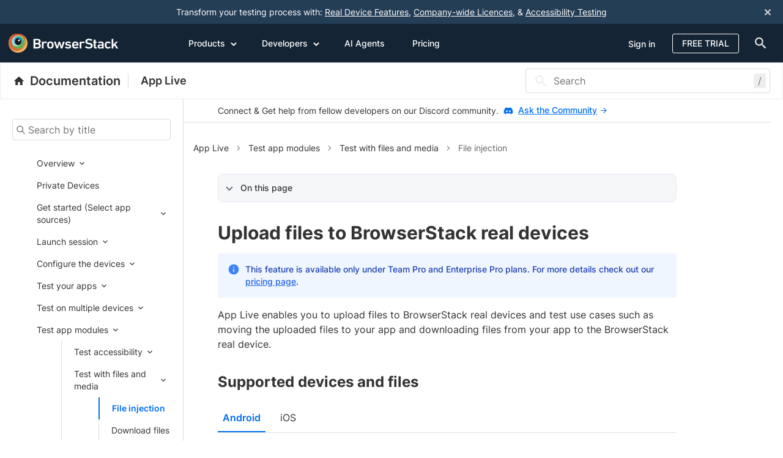

--- FILE ---
content_type: text/html; charset=utf-8
request_url: https://www.browserstack.com/docs/app-live/media/file-injection?ref=device-features-page
body_size: 43376
content:
<!DOCTYPE html>
<html lang="en" dir="ltr">

<head>
<meta http-equiv="Content-Type" content="text/html; charset=UTF-8">
  <meta charset="utf-8">
  <meta name="viewport" content="width=device-width,initial-scale=1">
  <title>Upload files to BrowserStack real devices using App Live | BrowserStack Docs</title>
  
<link rel="preload" href="/docs/static/fonts/inter/inter-v13-latin-regular.woff2" as="font" type="font/woff2" crossorigin>
<link rel="preload" href="/docs/static/fonts/inter/inter-v13-latin-500.woff2" as="font" type="font/woff2" crossorigin>
<link rel="preload" href="/docs/static/fonts/inter/inter-v13-latin-600.woff2" as="font" type="font/woff2" crossorigin>
<link rel="preload" href="/docs/static/fonts/inter/inter-v13-latin-700.woff2" as="font" type="font/woff2" crossorigin>
<link rel="preload" href="/docs/static/fonts/inter/inter-v13-latin-800.woff2" as="font" type="font/woff2" crossorigin>

<link rel="preload" href="/docs/static/css/docsV2-b12cc07115.min.css" as="style" onload="this.onload=null;">
<noscript><link rel="stylesheet" href="/docs/static/css/docsV2-b12cc07115.min.css"></noscript>
<script>
  /*! loadCSS. [c]2017 Filament Group, Inc. MIT License */
  /* This file is meant as a standalone workflow for
  - testing support for link[rel=preload]
- enabling async CSS loading in browsers that do not support rel=preload
- applying rel preload css once loaded, whether supported or not.
   */
  (function( w ){
    "use strict";
    // rel=preload support test
    if( !w.loadCSS ){
      w.loadCSS = function(){};
    }
    // define on the loadCSS obj
    var rp = loadCSS.relpreload = {};
    // rel=preload feature support test
    // runs once and returns a function for compat purposes
    rp.support = (function(){
      var ret;
      try {
        ret = w.document.createElement( "link" ).relList.supports( "preload" );
      } catch (e) {
        ret = false;
      }
      return function(){
        return ret;
      };
    })();

    // if preload isn't supported, get an asynchronous load by using a non-matching media attribute
    // then change that media back to its intended value on load
    rp.bindMediaToggle = function( link ){
      // remember existing media attr for ultimate state, or default to 'all'
      var finalMedia = link.media || "all";

      function enableStylesheet(){
        link.media = finalMedia;
      }

      // bind load handlers to enable media
      if( link.addEventListener ){
        link.addEventListener( "load", enableStylesheet );
      } else if( link.attachEvent ){
        link.attachEvent( "onload", enableStylesheet );
      }

      // Set rel and non-applicable media type to start an async request
      // note: timeout allows this to happen async to let rendering continue in IE
      setTimeout(function(){
        link.rel = "stylesheet";
        link.media = "only x";
      });
      // also enable media after 3 seconds,
      // which will catch very old browsers (android 2.x, old firefox) that don't support onload on link
      setTimeout( enableStylesheet, 3000 );
    };

    // loop through link elements in DOM
    rp.poly = function(){
      // double check this to prevent external calls from running
      if( rp.support() ){
        return;
      }
      var links = w.document.getElementsByTagName( "link" );
      for( var i = 0; i < links.length; i++ ){
        var link = links[ i ];
        // qualify links to those with rel=preload and as=style attrs
        if( link.rel === "preload" && link.getAttribute( "as" ) === "style" && !link.getAttribute( "data-loadcss" ) ){
          // prevent rerunning on link
          link.setAttribute( "data-loadcss", true );
          // bind listeners to toggle media back
          rp.bindMediaToggle( link );
        }
      }
    };

    // if unsupported, run the polyfill
    if( !rp.support() ){
      // run once at least
      rp.poly();

      // rerun poly on an interval until onload
      var run = w.setInterval( rp.poly, 500 );
      if( w.addEventListener ){
        w.addEventListener( "load", function(){
          rp.poly();
          w.clearInterval( run );
        } );
      } else if( w.attachEvent ){
        w.attachEvent( "onload", function(){
          rp.poly();
          w.clearInterval( run );
        } );
      }
    }


    // commonjs
    if( typeof exports !== "undefined" ){
      exports.loadCSS = loadCSS;
    }
    else {
      w.loadCSS = loadCSS;
    }
  }( typeof global !== "undefined" ? global : this ) );
</script>
<link rel="stylesheet" href="/docs/static/css/docsV2-b12cc07115.min.css" as="style">


  
  <script type="text/javascript" async="" src="https://consent.trustarc.com/v2/notice/gufq6p"></script>

  
  

<script>
  function addGTM(w, d, s, l, i) {
    w[l] = w[l] || []; w[l].push({
      'gtm.start':
        new Date().getTime(), event: 'gtm.js'
    }); var f = d.getElementsByTagName(s)[0],
      j = d.createElement(s), dl = l != 'dataLayer' ? '&l=' + l : ''; j.async = true; j.src =
        'https://www.googletagmanager.com/gtm.js?id=' + i + dl; f.parentNode.insertBefore(j, f);
  }

  window.dataLayer = window.dataLayer || [];
  function gtag() {
    window.dataLayer.push(arguments)
  };

  if (screen.width <= 768) {
    var fired = !1;
    window.addEventListener("scroll", function () {
      (0 != document.documentElement.scrollTop && !1 === fired || 0 != document.body.scrollTop && !1 === fired) && (setTimeout(() => {
        addGTM(window, document, "script", "dataLayer", "GTM-KX7NTRZ")
      }, 500),
        fired = !0)
    }, !0)
  } else
    setTimeout(() => {
      addGTM(window, document, "script", "dataLayer", "GTM-KX7NTRZ")
    }, 500);

</script>



  <link rel="shortcut icon" href="/favicon.ico">

  
  















<meta name="description" content="Upload files to BrowserStack real devices using App Live.">


  <link rel="canonical" href="https://www.browserstack.com/docs/app-live/media/file-injection">




<meta property="og:title" content="Upload files to BrowserStack real devices using App Live | BrowserStack Docs">
<meta property="og:url" content="https://www.browserstack.com/docs/app-live/media/file-injection">
<meta property="og:description" content="Upload files to BrowserStack real devices using App Live.">
<meta property="og:image" content="https://www.browserstack.com/docs/static/img/browserstack-rect.jpg">


<meta name="twitter:card" content="summary">
<meta name="twitter:image" content="https://www.browserstack.com/docs/static/img/browserstack-square.jpg">
<meta name="twitter:site" content="@browserstack">
<meta name="twitter:title" content="Upload files to BrowserStack real devices using App Live | BrowserStack Docs">
<meta name="twitter:description" content="Upload files to BrowserStack real devices using App Live.">








  
<script type="text/javascript">
  function getURLQueryParameter(name) {
    var query = window.location.search.substring(1),
      vars = query.split('&');
    for (var i = 0; i < vars.length; i++) {
      var pair = vars[i].split('=');
      if (pair[0] == name) {
        return decodeURIComponent(pair[1]);
      }
    }
    return false;
  }

  if (document.referrer.indexOf('/search') >= 0) {
    var searchUuid = getURLQueryParameter("searchUuid");
    var url = new URL(window.location);
    url.searchParams.delete("searchUuid");
    window.history.replaceState({}, "", url.toString());

    var conversionMetricData = localStorage.getItem("algoliaConversionMetricData_" + searchUuid);
    if (conversionMetricData) {
      localStorage.removeItem("algoliaConversionMetricData_" + searchUuid);
      conversionMetricData = JSON.parse(conversionMetricData);
      var searchConverted = false;

      // ----- Script Provided by Algolia for the insights library ------

      var ALGOLIA_INSIGHTS_SRC = conversionMetricData.algoliaInsightsSrc;
      // e = window, a = document, t = "script", n = ALGOLIA_INSIGHTS_SRC, s = "aa", i = param1, c = param2
      !function (e, a, t, n, s, i, c) {
        e.AlgoliaAnalyticsObject = s, e[s] = e[s] || function () {
          (e[s].queue = e[s].queue || []).push(arguments)
        }, i = a.createElement(t), c = a.getElementsByTagName(t)[0],
        i.async = 1, i.src = n, c.parentNode.insertBefore(i, c)
      }(window, document, "script", ALGOLIA_INSIGHTS_SRC, "aa");

      // ----- End ------

      aa('init', {
        appId: conversionMetricData.appId,
        apiKey: conversionMetricData.apiKey
      });

      var insightsData = {
        userToken: conversionMetricData.userToken,
        index: conversionMetricData.index,
        queryID: conversionMetricData.queryID,
        objectIDs: conversionMetricData.objectIDs
      }

      // Set Timeout Conversion
      var secondsCounter = 0;
      var counterPaused = typeof (document.visibilityState) === "undefined" ? false : (document.visibilityState === 'hidden');
      var conversionThreshold = (parseInt(conversionMetricData.conversionMetricsSetTimeoutDuration) || 10);

      document.addEventListener("visibilitychange", () => {
        if (document.visibilityState === 'hidden') {
          counterPaused = true;
        } else {
          counterPaused = false;
        }
      });

      // Conversion Set Interval
      var conversionInterval = setInterval(function () {
        if (searchConverted) {
          clearInterval(conversionInterval);
          return;
        }

        if (!counterPaused && !searchConverted) {
          secondsCounter = secondsCounter + 1;
          if (secondsCounter >= conversionThreshold) {
            window.aa('convertedObjectIDsAfterSearch', {
              eventName: "search_conversion_set_timeout",
              ...insightsData
            });
            searchConverted = true;
            clearInterval(conversionInterval);
            return;
          }
        }
      }, 1000);


      // Scroll to bottom conversion
      window.addEventListener('scroll', function () {
        if (!searchConverted && ((window.innerHeight + window.pageYOffset) > (document.documentElement.scrollHeight - 100))) {
          window.aa('convertedObjectIDsAfterSearch', {
            eventName: "search_conversion_scroll_to_bottom",
            ...insightsData
          });
          searchConverted = true;
        }
      });
    }
  }
</script>


  <script type="text/javascript">
  var bsGaDomain = 'browserstack';
</script>

<script type="text/javascript">
  (function(i,s,o,g,r,a,m){i['GoogleAnalyticsObject']=r;i[r]=i[r]||function(){
    (i[r].q=i[r].q||[]).push(arguments)},i[r].l=1*new Date();a=s.createElement(o),
    m=s.getElementsByTagName(o)[0];a.async=1;a.src=g;
    m.parentNode.insertBefore(a,m);
  })(window,document,'script','//www.google-analytics.com/analytics.js','ga');
  ga('create', "UA-418548-18", bsGaDomain + '.com');
  // Multiple trackers are being created so need a different name
  ga('create', "UA-418548-19", bsGaDomain + '.com', { 'name': bsGaDomain });
  ga('set', 'anonymizeIp', true);
  ga(bsGaDomain + '.set', 'anonymizeIp', true)
  ga(bsGaDomain + '.require', 'ecommerce');
  ga(bsGaDomain + '.send', 'pageview');
  ga('send', 'pageview');
</script>

  

  
</head>

<body class="index base__v2">
  <div id="consent-banner"></div>
  <div class="wrapper">
    <div class="app-header" id="app-header">
        <header class="header-habitat marketing-header" id="header-habitat">
  <a href="#main-content" aria-label="skip-to-main-content" class="skip-to-main-content active"><span class="skip-to-main-content__text">Skip to main content</span></a>
   










  
  <div class="promo-notification applive-hello-bar" data-id="applive-hello-bar">
    
      <span class="promo-cancel-cta" onclick="closeHello(this)">
        <svg role="img" aria-label="close icon" width="10px" height="10px" viewbox="0 0 10 10" version="1.1" xmlns="http://www.w3.org/2000/svg" xmlns:xlink="http://www.w3.org/1999/xlink" class="promo-notification__close js__accept-promo" id="accept-promo-notification-cross">
          <g>
            <path d="M6.43835616,5.15981735 C6.34703196,5.06849315 6.34703196,4.93150685 6.43835616,4.84018265 L9.8630137,1.41552511 C9.9543379,1.32420091 10,1.18721461 10,1.09589041 C10,1.00456621 9.9543379,0.867579909 9.8630137,0.776255708 L9.22374429,0.136986301 C9.13242009,0.0456621005 8.99543379,0 8.90410959,0 C8.76712329,0 8.67579909,0.0456621005 8.58447489,0.136986301 L5.15981735,3.56164384 C5.06849315,3.65296804 4.93150685,3.65296804 4.84018265,3.56164384 L1.41552511,0.136986301 C1.32420091,0.0456621005 1.18721461,0 1.09589041,0 C1.00456621,0 0.867579909,0.0456621005 0.776255708,0.136986301 L0.136986301,0.776255708 C0.0456621005,0.867579909 0,1.00456621 0,1.09589041 C0,1.18721461 0.0456621005,1.32420091 0.136986301,1.41552511 L3.56164384,4.84018265 C3.65296804,4.93150685 3.65296804,5.06849315 3.56164384,5.15981735 L0.136986301,8.58447489 C0.0456621005,8.67579909 0,8.81278539 0,8.90410959 C0,8.99543379 0.0456621005,9.13242009 0.136986301,9.22374429 L0.776255708,9.8630137 C0.867579909,9.9543379 1.00456621,10 1.09589041,10 C1.18721461,10 1.32420091,9.9543379 1.41552511,9.8630137 L4.84018265,6.43835616 C4.93150685,6.34703196 5.06849315,6.34703196 5.15981735,6.43835616 L8.58447489,9.8630137 C8.67579909,9.9543379 8.81278539,10 8.90410959,10 C8.99543379,10 9.13242009,9.9543379 9.22374429,9.8630137 L9.8630137,9.22374429 C9.9543379,9.13242009 10,8.99543379 10,8.90410959 C10,8.81278539 9.9543379,8.67579909 9.8630137,8.58447489 L6.43835616,5.15981735 L6.43835616,5.15981735 Z" fill="#dddddd"></path>
          </g>
        </svg>
      </span>
    
    <span class="promo-text" data-promo-id="applive-hello-bar">
      Transform your testing process with: <a href="https://www.browserstack.com/app-live/real-device-features?ref=hellobar_docs_app_live_rdf" target="_blank">Real Device Features</a>, <a href="https://www.browserstack.com/company-wide-licenses?ref=hellobar_docs_app_live_cwl" target="_blank">Company-wide Licences</a>, &amp; <a href="https://www.browserstack.com/accessibility-testing?ref=hellobar_docs_app_live" target="_blank">Accessibility Testing</a>

    </span>
  </div>


<script type="text/javascript">
  var localPromoCache;
  var PROMO_CACHE_KEY = 'promoCache';

  function loadPromoCache() {
      try {
          localPromoCache = JSON.parse(localStorage.getItem(PROMO_CACHE_KEY) || '[]');
      } catch {
          localPromoCache = [];
      }
  }

  loadPromoCache();

  function setPromoCacheValue(val) {
    if (Array.isArray(localPromoCache)) {
      if (!localPromoCache.includes(val)) {
        localPromoCache.push(val);
      }
      localStorage.setItem(PROMO_CACHE_KEY, JSON.stringify(localPromoCache));
    }
  }

  function closeHello(event) {
      if (event && event.parentNode && event.parentNode.classList) {
        var eventName = "DocsHelloBarCloseIcon";
        var elementName = event.parentNode.getAttribute('data-id', "");
        if (window.util && window.util.logEvent) {
          window.util.logEvent(eventName, {
            eventId: elementName
          });
        }
        setPromoCacheValue(elementName);
        event.parentNode.classList.add('hide');
        
        // CLS Fix: Update --hellobar-height immediately when closing
        document.documentElement.style.setProperty('--hellobar-height', '0px');
        document.documentElement.style.setProperty('--hellobar-height-managed-inline', 'true');
        
        if (window.triggerEvent && window.CONSTANTS) {
          window.triggerEvent(window.CONSTANTS.EVENT_NAMES.onSubheaderScrollUpdate)
        }
      }
  }

  function findLinks(element) {
      var promoId = element.getAttribute('data-promo-id');
      var linkClickedEvent = "DocsHelloBarCTALinkClicked";
      Array.from(element.getElementsByTagName('a')).forEach(function(linkElement) {
          linkElement.addEventListener('click', function() {
            if (window.util && window.util.logEvent) {
              window.util.logEvent(linkClickedEvent, {
                eventId: promoId
              });
            }
            setPromoCacheValue(promoId);
          });
      });
  }

  function attachCTAClasses() {
      Array.from(document.getElementsByClassName("promo-text")).forEach(findLinks);
  }

  attachCTAClasses();

  function filterPresentPromos(element) {
      if (element && element.id) {
          return localPromoCache.includes(element.id);
      }
      return false;
  }

  function extractId(element) {
      return element.id;
  }

  function hideContainer(element) {
      element.classList.add('hide');
  }

  function hideHelloBar(helloId) {
      Array.from(document.getElementsByClassName(helloId)).forEach(hideContainer);
  }

  function hideClosedNotifications() {
      var data = [{"show":true,"id":"applive-hello-bar","content":"Transform your testing process with: [Real Device Features](https://www.browserstack.com/app-live/real-device-features?ref=hellobar_docs_app_live_rdf){:target=\"_blank\"}, [Company-wide Licences](https://www.browserstack.com/company-wide-licenses?ref=hellobar_docs_app_live_cwl){:target=\"_blank\"}, & [Accessibility Testing](https://www.browserstack.com/accessibility-testing?ref=hellobar_docs_app_live){:target=\"_blank\"}","regex":["/app-live/*"],"non_dismissible_button":false},{"show":true,"id":"app-aut-espresso-real-devices","content":"Transform your testing process with: [Real Device Features](https://www.browserstack.com/app-automate/real-device-features?ref=hellobar_doc_app_automate_espresso_rdf){:target=\"_blank\"}, [Company-wide Licences](https://www.browserstack.com/company-wide-licenses?ref=hellobar_doc_app_automate_espresso_cwl){:target=\"_blank\"}, & [App Percy](https://www.browserstack.com/app-percy?ref=hellobar_doc_app_automate_espresso_app_percy){:target=\"_blank\"}","regex":["/app-automate/espresso/*"],"non_dismissible_button":false},{"show":true,"id":"app-aut-earlgrey-real-devices","content":"Transform your testing process with: [Real Device Features](https://www.browserstack.com/app-automate/real-device-features?ref=hellobar_doc_app_automate_earlgrey_rdf){:target=\"_blank\"}, [Company-wide Licences](https://www.browserstack.com/company-wide-licenses?ref=hellobar_doc_app_automate_earlgrey_cwl){:target=\"_blank\"}, & [App Percy](https://www.browserstack.com/app-percy?ref=hellobar_doc_app_automate_earlgrey_app_percy){:target=\"_blank\"}","regex":["/app-automate/earlgrey/*"],"non_dismissible_button":false},{"show":true,"id":"app-aut-flutter-android-real-devices","content":"Transform your testing process with: [Real Device Features](https://www.browserstack.com/app-automate/real-device-features?ref=hellobar_doc_app_automate_flutter_android_rdf){:target=\"_blank\"}, [Company-wide Licences](https://www.browserstack.com/company-wide-licenses?ref=hellobar_doc_app_automate_flutter_android_cwl){:target=\"_blank\"}, & [App Percy](https://www.browserstack.com/app-percy?ref=hellobar_doc_app_automate_flutter_android_app_percy){:target=\"_blank\"}","regex":["/app-automate/flutter/*"],"non_dismissible_button":false},{"show":true,"id":"app-aut-detox-real-devices","content":"Transform your testing process with: [Real Device Features](https://www.browserstack.com/app-automate/real-device-features?ref=hellobar_doc_app_automate_detox_rdf){:target=\"_blank\"}, [Company-wide Licences](https://www.browserstack.com/company-wide-licenses?ref=hellobar_doc_app_automate_detox_cwl){:target=\"_blank\"}, & [App Percy](https://www.browserstack.com/app-percy?ref=hellobar_doc_app_automate_detox_app_percy){:target=\"_blank\"}","regex":["/app-automate/detox/*"],"non_dismissible_button":false},{"show":true,"id":"app-aut-xcuitest-real-devices","content":"Transform your testing process with: [Real Device Features](https://www.browserstack.com/app-automate/real-device-features?ref=hellobar_doc_app_automate_xcuitest_rdf){:target=\"_blank\"}, [Company-wide Licences](https://www.browserstack.com/company-wide-licenses?ref=hellobar_doc_app_automate_xcuitest_cwl){:target=\"_blank\"}, & [App Percy](https://www.browserstack.com/app-percy?ref=hellobar_doc_app_automate_xcuitest_app_percy){:target=\"_blank\"}","regex":["/app-automate/xcuitest/*"],"non_dismissible_button":false},{"show":true,"id":"doc-1952-aa-appium-selfheal","content":"🚀 Self Healing AI Agent now live in App Automate! Auto-fix flaky tests instantly with zero code changes. [Enable now](https://www.browserstack.com/docs/app-automate/appium/self-healing?utm_source=hellobar&utm_medium=docs-hellobar&utm_campaign=self-heal-in-app-automate-ga&utm_term=appautomate-appium-selfheal-ga-docs-hellobar){:target=\"_blank\"}!","regex":["/app-automate/appium/*"],"non_dismissible_button":false},{"show":true,"id":"bstack-ai-hellobar","content":"Experience faster, smarter testing with BrowserStack AI Agents. See what your workflow's been missing. [Explore now](https://www.browserstack.com/browserstack-ai?utm_source=hello-bar&utm_medium=PR&utm_platform=&utm_content=new-launches-updates&utm_campaign=PR-30-Jun-2025-BrowserStack-AI&utm_campaigncode=701OW00000Ol3G1YAJ&utm_term=hello-bar){:target=\"_blank\"}!","regex":["/accessibility/*","/accessibility-design-toolkit/*","/low-code-automation/*","/percy/*","/test-management/*","/automate/*"],"non_dismissible_button":false},{"show":true,"id":"bstack-ai-hellobar-home-page","content":"Experience faster, smarter testing with BrowserStack AI Agents. See what your workflow's been missing. [Explore now](https://www.browserstack.com/browserstack-ai?utm_source=hello-bar&utm_medium=PR&utm_platform=&utm_content=new-launches-updates&utm_campaign=PR-30-Jun-2025-BrowserStack-AI&utm_campaigncode=701OW00000Ol3G1YAJ&utm_term=hello-bar){:target=\"_blank\"}!","visible_on_pages":["/"],"non_dismissible_button":false},{"show":true,"id":"doc-2106-a11y-issue-detection-agent-hello-bar-app-ally","content":"🎉 A11y Issue Detection Agent is now live! Detect accessibility issues like a WCAG expert with AI. [Try now](https://www.browserstack.com/app-accessibility-testing/ai-agents/issue-detection?utm_source=hellobar&utm_medium=PR&utm_platform=&utm_content=product-updates&utm_campaign=A11y-Issue-Detection-PR&utm_campaigncode=701OW00000ZGJKHYA5&utm_term=appa11y&ref=hello-bar){:target=\"_blank\"}!","regex":["/app-accessibility/*"],"non_dismissible_button":false},{"show":true,"id":"doc-2106-a11y-issue-detection-agent-hello-bar-web-ally","content":"🎉 A11y Issue Detection Agent is now live! Detect accessibility issues like a WCAG expert with AI. [Try now](https://www.browserstack.com/accessibility-testing/ai-agents/issue-detection?utm_source=hellobar&utm_medium=PR&utm_platform=&utm_content=product-updates&utm_campaign=A11y-Issue-Detection-PR&utm_campaigncode=701OW00000ZGJKHYA5&utm_term=weba11y&ref=hello-bar){:target=\"_blank\"}!","regex":["/accessibility/*"],"non_dismissible_button":false},{"show":true,"id":"doc-website-scanner-ai-agents-hello-bar","content":"AI agents are now live in Website Scanner! Enter your URL and fix website issues 3x faster with AI. [Explore now](https://scanner.browserstack.com?utm_source=hello+bar&utm_medium=website ){:target=\"_blank\"}!","regex":["/website-scanner/*","/percy/*"],"non_dismissible_button":false}];
      if (data) {
        var idsArray = data.filter(filterPresentPromos).map(extractId);
        idsArray.forEach(hideHelloBar);
        
        // CLS Fix: Update height after hiding cached notifications
        setTimeout(setHellobarHeight, 0);
      }
  }

  hideClosedNotifications();

  // CLS Fix: Set --hellobar-height immediately after DOM creation
  function setHellobarHeight() {
    var hellobar = document.querySelector('.promo-notification');
    if (hellobar && !hellobar.classList.contains('hide')) {
      // Use clientHeight instead of offsetHeight for more accurate content height
      // clientHeight excludes borders and matches the expected 57px value
      var height = hellobar.clientHeight;
      document.documentElement.style.setProperty('--hellobar-height', height + 'px');
      
      // Mark that inline script is managing this variable
      document.documentElement.style.setProperty('--hellobar-height-managed-inline', 'true');
    } else {
      document.documentElement.style.setProperty('--hellobar-height', '0px');
      document.documentElement.style.setProperty('--hellobar-height-managed-inline', 'true');
    }
  }

  // Run immediately after hideClosedNotifications
  setHellobarHeight();
</script>
 
  <div class="container top-bar-menu-container">
    <div class="row">
      <div class="col-xs-12">
        <div class="bstack-mm">
          <a class="logo" href="/" title="BrowserStack">
            <svg role="img" aria-label="BrowserStack Logo" height="32" viewbox="0 0 180 32" width="188" class="w-svg" xmlns="http://www.w3.org/2000/svg">
  <g fill="none" fill-rule="evenodd">
    <g>
      <path d="m31.0344828 15.5172414c0 8.5701882-6.9470532 15.5172414-15.5172414 15.5172414-8.56989423 0-15.5172414-6.9470532-15.5172414-15.5172414 0-8.56989423 6.94734717-15.5172414 15.5172414-15.5172414 8.5701882 0 15.5172414 6.94734717 15.5172414 15.5172414" fill="#ecb360"></path>
      <path d="m26.8965517 13.9655172c0 7.7128847-6.0213369 13.9655173-13.4482758 13.9655173-7.42722227 0-13.4482759-6.2526326-13.4482759-13.9655173 0-7.71288459 6.02105363-13.9655172 13.4482759-13.9655172 7.4269389 0 13.4482758 6.25263261 13.4482758 13.9655172" fill="#d76835"></path>
      <path d="m27.9310345 12.4136422c0 6.8560652-5.3263006 12.413944-11.8969855 12.413944-6.5698174 0-11.89611797-5.5578788-11.89611797-12.413944 0-6.85576335 5.32630057-12.4136422 11.89611797-12.4136422 6.5706849 0 11.8969855 5.55787885 11.8969855 12.4136422" fill="#d33a41"></path>
      <path d="m26.8965517 13.4484262c0 6.2843054-4.8632703 11.37916-10.8622124 11.37916-5.9989422 0-10.86192551-5.0948546-10.86192551-11.37916 0-6.28490677 4.86298331-11.37946068 10.86192551-11.37946068 5.9989421 0 10.8622124 5.09455391 10.8622124 11.37946068" fill="#b6cb46"></path>
      <path d="m25.862069 14.4826111c0 5.7133106-4.6316645 10.3449751-10.3449751 10.3449751-5.71301565 0-10.34468011-4.6316645-10.34468011-10.3449751 0-5.71331065 4.63166446-10.34468007 10.34468011-10.34468007 5.7133106 0 10.3449751 4.63136942 10.3449751 10.34468007" fill="#66ad4a"></path>
      <path d="m21.7241379 12.4137931c0 4.5706247-3.7052373 8.2758621-8.275862 8.2758621-4.57090515 0-8.27586211-3.7052374-8.27586211-8.2758621 0-4.57062469 3.70495696-8.27586207 8.27586211-8.27586207 4.5706247 0 8.275862 3.70523738 8.275862 8.27586207" fill="#aed7dc"></path>
      <path d="m22.7586207 11.3793103c0 3.9991764-3.2419755 7.2413794-7.2415259 7.2413794-3.9995505 0-7.24123273-3.242203-7.24123273-7.2413794 0-3.99946945 3.24168223-7.24137927 7.24123273-7.24137927 3.9995504 0 7.2415259 3.24190982 7.2415259 7.24137927" fill="#5bb1cf"></path>
      <path d="m22.7586207 11.8963967c0 3.7136422-2.7788402 6.724293-6.2068966 6.724293s-6.2068965-3.0106508-6.2068965-6.724293c0-3.71333217 2.7788401-6.72398291 6.2068965-6.72398291s6.2068966 3.01065074 6.2068966 6.72398291" fill="#25a8c3"></path>
      <path d="m20.6896552 12.9308813c0 3.1423524-2.315869 5.6898084-5.1725531 5.6898084-2.8564055 0-5.1722745-2.547456-5.1722745-5.6898084 0-3.14235241 2.315869-5.68950199 5.1722745-5.68950199 2.8566841 0 5.1725531 2.54714958 5.1725531 5.68950199"></path>
      <path d="m15.5171021 18.6206897c-2.8564055 0-5.1722745-2.547456-5.1722745-5.6898084 0-3.14235241 2.315869-5.68950199 5.1722745-5.68950199 2.8566841 0 5.1725531 2.54714958 5.1725531 5.68950199 0 3.1423524-2.315869 5.6898084-5.1725531 5.6898084z" fill="#1b1a18"></path>
      <path d="m18.3395432 11.2904163c-.4920811.8231975-1.4595626 1.299291-2.16129 1.062668-.7017274-.2363383-.8715674-1.0956984-.3798654-1.9191807.4920811-.82348231 1.4595626-1.29929107 2.16129-1.06295279s.8715674 1.09569839.3798654 1.91946549" fill="#fffffe"></path>
    </g>
    <g fill="#fff" transform="translate(40.344828 7.241379)">
      <path d="m117.326492 14.0927618c-.247347-.6938318-.370833-1.5731169-.370833-2.7528593 0-1.1797425.123486-2.05864681.370833-2.75285936.691971-1.98933976 2.522419-3.07654593 4.920599-3.07654593 1.780376 0 3.189919.67060248 4.129237 1.73496018.074543.09253628.099015.23153112-.024471.3240674l-1.557876 1.27189794c-.123485.09253628-.247347.06968782-.345985-.04607774-.593333-.62452474-1.211514-.97144061-2.200905-.97144061-1.06318 0-1.87939.48591071-2.225752 1.45735131-.197652.55521772-.246971 1.20297171-.246971 2.05864681 0 .8560558.049319 1.5270391.246971 2.0822568.346362.9482113 1.162572 1.4341221 2.225752 1.4341221.989391 0 1.607572-.3469159 2.200905-.9714407.098638-.1157655.2225-.1157655.345985-.0232292l1.557876 1.2722787c.123486.0925363.099014.2083019.024471.3236866-.939318 1.0411284-2.348861 1.7121117-4.129237 1.7121117-2.39818 0-4.228628-1.0872061-4.920599-3.0769267"></path>
      <path d="m136.031168 16.9153089c-.172804 0-.296666-.069307-.395681-.2315311l-3.016737-4.6728921-1.607195 1.7349602v2.9379319c0 .1389948-.098638.2315311-.246971.2315311h-2.275448c-.147957 0-.246971-.0925363-.246971-.2315311v-15.26810647c0-.13861403.099014-.23115031.246971-.23115031h2.275448c.148333 0 .246971.09253628.246971.23115031v9.06855607l4.080295-4.48781948c.147956-.16222411.271818-.23153112.469471-.23153112h2.522418c.148334 0 .197653.13861403.098638.23153112l-3.783251 4.07121578 4.352113 6.6161541c.074543.0925363.024848.2315311-.123485.2315311z"></path>
      <path d="m3.44757063 14.5093655h3.51143272c1.63204255 0 2.54688993-.8792851 2.54688993-2.1976416 0-1.295508-.91484738-2.1744124-2.54688993-2.1744124h-3.51143272c-.09863786 0-.14833327.0460778-.14833327.1386141v4.094445c0 .0925363.04969541.1389949.14833327.1389949zm3.36309944-6.77799741c1.48370927 0 2.39855665-.83282658 2.39855665-2.05902758 0-1.24904946-.91484738-2.08187604-2.39855665-2.08187604h-3.36309944c-.09863786 0-.14833327.04607774-.14833327.13861403v3.86329476c0 .09253629.04969541.13899483.14833327.13899483zm-6.42915584-6.31569676c0-.13861403.09901435-.23115031.24697115-.23115031h6.25635133c3.56075169 0 5.24211309 1.66565316 5.24211309 4.18698136 0 1.78141872-.8899996 2.79931787-1.9535568 3.33130632v.04645855c1.0387095.36976434 2.2502234 1.61919465 2.2502234 3.53922735 0 3.1230045-2.1018901 4.6268143-5.78612731 4.6268143h-6.00900371c-.1479568 0-.24697115-.0925363-.24697115-.2315311z"></path>
      <path d="m14.4750581 16.9153089c-.1487097 0-.2477241-.0925363-.2477241-.2315311v-10.68736988c0-.13899483.0990144-.23153112.2477241-.23153112h2.2746946c.1483333 0 .2473476.09253629.2473476.23153112v.94821133h.0248477c.5684854-.85567504 1.5823472-1.43412204 3.0909041-1.43412204.9393187 0 1.8790137.34691588 2.4971946.92536287.123862.11538475.1487097.20830185.0493189.3236866l-1.3105283 1.55026841c-.0986379.11538475-.2224999.13861402-.3459855.04607774-.5440142-.32406741-1.112876-.53198845-1.7555281-.53198845-1.5578759 0-2.2502234 1.04074762-2.2502234 2.82216632v6.0377071c0 .1389948-.0990143.2315311-.2473476.2315311z"></path>
      <path d="m30.2623873 13.39893c.1980287-.578447.2473477-1.1104354.2473477-2.0590275 0-.9482114-.049319-1.45735135-.2473477-2.05864681-.3463619-.92536286-1.1124996-1.45735131-2.2253756-1.45735131-1.1128761 0-1.9042379.53198845-2.2502234 1.45735131-.1976522.60129546-.2473476 1.11043541-.2473476 2.05864681 0 .9485921.0496954 1.4805805.2473476 2.0590275.3459855.9253629 1.1373473 1.4573514 2.2502234 1.4573514 1.112876 0 1.8790137-.5319885 2.2253756-1.4573514zm-7.1459745.6938318c-.2721953-.786368-.3956809-1.5266583-.3956809-2.7528593 0-1.2258202.1234856-1.96611052.3956809-2.75285936.6674998-1.94288121 2.4971945-3.07654593 4.9205989-3.07654593 2.3985566 0 4.2282514 1.13366472 4.8961276 3.07654593.2718189.78674884.3956809 1.52703916.3956809 2.75285936 0 1.226201-.123862 1.9664913-.3956809 2.7528593-.6678762 1.943262-2.497571 3.0769267-4.8961276 3.0769267-2.4234044 0-4.2530991-1.1336647-4.9205989-3.0769267z"></path>
      <path d="m45.3234858 16.9153089c-.1487097 0-.2473476-.0925363-.297043-.2315311l-2.2995423-7.12491325h-.0493189l-2.32439 7.12491325c-.0496954.1389948-.1483333.2315311-.2970431.2315311h-2.0273469c-.1487098 0-.2473477-.0925363-.2966666-.2315311l-3.7587803-10.68736988c-.0496955-.13899483.0248477-.23153112.1731809-.23153112h2.373709c.173181 0 .2721953.06930701.3215143.23153112l2.2995423 7.35644438h.0496954l2.2746946-7.35644438c.0496954-.13899483.1731809-.23153112.3215142-.23153112h1.7803758c.1483333 0 .2721954.09253629.3215143.23153112l2.4234044 7.35644438h.0493189l2.1760567-7.35644438c.049319-.16222411.1483333-.23153112.3215143-.23153112h2.3737089c.1483333 0 .2225.09253629.173181.23153112l-3.7587803 10.68736988c-.049319.1389948-.1483333.2315311-.2966666.2315311z"></path>
      <path d="m51.8938218 15.4114991c-.0986378-.0925363-.0986378-.2311503 0-.3236866l1.4095427-1.3880443c.0990143-.0925363.2473476-.0925363.3463619 0 .8655285.7402903 2.2502234 1.2722787 3.4865851 1.2722787 1.4588615 0 2.2005279-.5552177 2.2005279-1.3187373 0-.6709833-.4201521-1.0872061-1.978028-1.226201l-1.2860571-.1153847c-2.4230279-.2315311-3.659766-1.3880443-3.659766-3.2852286 0-2.15118306 1.6568903-3.51599809 4.6243088-3.51599809 1.8545425 0 3.4124184.578447 4.475599 1.36481503.1238621.09253629.1238621.23115031.0496954.3236866l-1.2118904 1.36519583c-.0986378.11538476-.2224999.11538476-.3459855.04607774-.7420428-.4859107-1.9287091-.92536286-3.1157518-.92536286s-1.8052235.4859107-1.8052235 1.15651318c0 .64813481.4205286 1.04112842 1.9535568 1.18012327l1.2856806.1157655c2.497571.2311504 3.6846137 1.4341221 3.6846137 3.2616185 0 2.2208709-1.7310569 3.7707585-4.995142 3.7707585-2.4478756 0-4.1292371-.9021336-5.1186276-1.7581894"></path>
      <path d="m71.0995931 9.14226086c-.3215143-.90213359-1.2118904-1.43412204-2.32439-1.43412204-1.1373473 0-2.0277234.53198845-2.3488612 1.43412204-.0993909.27760886-.1487098.55521772-.1487098.94859214 0 .0925363.0493189.1389948.1487098.1389948h4.6732512c.0990144 0 .1483333-.0464585.1483333-.1389948 0-.39337442-.0493189-.67098328-.1483333-.94859214zm-7.1956699 4.92727164c-.2473477-.7166802-.4205286-1.572736-.4205286-2.72963 0-1.1565132.1487097-2.03541753.3956809-2.75285936.6674997-1.94288121 2.4971945-3.07654593 4.8712799-3.07654593 2.4482521 0 4.2286279 1.17974246 4.8961276 3.07654593.2721954.78674884.3956809 1.55026836.3956809 3.35453556 0 .1386141-.0990143.2311503-.2718188.2311503h-7.3440032c-.0993909 0-.1487098.0464586-.1487098.1389949 0 .3236866.0741667.6012954.173181.855675.3956809 1.087587 1.335376 1.6888825 2.6703755 1.6888825 1.335376 0 2.2012809-.4626815 2.7942375-1.0639769.1238621-.1157656.2473477-.1389949.3708332-.0464586l1.4592381 1.2029717c.1234856.0925363.1234856.2083019.0248477.3240674-1.0138617 1.1100547-2.6955997 1.8968035-4.8961276 1.8968035-2.5224187 0-4.3027946-1.1565132-4.9702943-3.100156z"></path>
      <path d="m76.0928527 16.9153089c-.1479568 0-.2469711-.0925363-.2469711-.2315311v-10.68736988c0-.13899483.0990143-.23153112.2469711-.23153112h2.2750711c.1487097 0 .2473476.09253629.2473476.23153112v.94821133h.0248477c.5684854-.85567504 1.5823471-1.43412204 3.0909041-1.43412204.9396951 0 1.8790137.34691588 2.4971945.92536287.1238621.11538475.1483333.20830185.0496954.3236866l-1.3105282 1.55026841c-.0986379.11538475-.2225.13861402-.346362.04607774-.5436377-.32406741-1.1124996-.53198845-1.7551517-.53198845-1.5578759 0-2.2505998 1.04074762-2.2505998 2.82216632v6.0377071c0 .1389948-.0986379.2315311-.2473476.2315311z"></path>
      <path d="m84.704089 15.0878125c-.0990144-.0925363-.1483333-.2315311-.049319-.3472967l1.5330282-1.6656532c.0990144-.1153847.2473476-.1153847.3459855-.0228484 1.0884049.8095973 2.6955997 1.6652723 4.5746134 1.6652723 2.0028757 0 3.1650707-.9482113 3.1650707-2.2665678 0-1.1336647-.7416664-1.873955-3.0660564-2.1747931l-.8903761-.1157656c-3.2388609-.41622287-5.0689322-1.87395499-5.0689322-4.48781949 0-2.84539561 2.2253757-4.74219908 5.687113-4.74219908 2.1018901 0 4.1047658.62452473 5.4401418 1.57273607.1238621.09291709.1487098.18545338.0496954.3240674l-1.1870427 1.7117309c-.0986378.11576556-.2224999.13899484-.3463619.06968782-1.3598473-.83282658-2.6210566-1.226201-4.0302228-1.226201-1.7065856 0-2.6459042.87928513-2.6459042 2.10510532 0 1.08720617.815833 1.82749646 3.0909041 2.12833459l.8903761.11576556c3.2388609.41622289 5.0192368 1.85034493 5.0192368 4.55712651 0 2.7993179-2.1512091 4.8811939-6.3301415 4.8811939-2.4723468 0-4.87128-.9253628-6.1818082-2.081876"></path>
      <path d="m102.339937 17.1118057c-2.3985567 0-3.3134041-1.0872061-3.3134041-3.2619993v-5.87548295c0-.09253629-.0496954-.13899484-.1487097-.13899484h-.7913618c-.1479568 0-.2469712-.09253628-.2469712-.23153112v-1.5498876c0-.13861402.0990144-.23115031.2469712-.23115031h.7913618c.0990143 0 .1487097-.04645855.1487097-.13899483v-3.05369746c0-.13861403.0990144-.23115031.2469712-.23115031h2.2750709c.148333 0 .247348.09253628.247348.23115031v3.05369746c0 .09253628.049319.13899483.148333.13899483h1.582724c.147956 0 .246971.09253629.246971.23115031v1.5498876c0 .13899484-.099015.23153112-.246971.23153112h-1.582724c-.099014 0-.148333.04645855-.148333.13899484v5.78332755c0 .786368.346362 1.0407476 1.112876 1.0407476h.618181c.147956 0 .246971.0925363.246971.2315311v1.8503449c0 .1389949-.099015.2315311-.246971.2315311z"></path>
      <path d="m112.530885 13.1673989v-.855675c0-.0925363-.049695-.1389949-.14871-.1389949h-1.978028c-1.780376 0-2.571737.4626815-2.571737 1.5038099 0 .9253629.716818 1.3880443 2.052194 1.3880443 1.706586 0 2.646281-.6245247 2.646281-1.8971843zm.29629 3.74791c-.148333 0-.246971-.0925363-.246971-.2315311v-.8095973h-.024848c-.568862.7635196-1.681738 1.295508-3.362723 1.295508-2.176056 0-4.006128-1.0639769-4.006128-3.4006133 0-2.4291727 1.830072-3.5392274 4.772266-3.5392274h2.423404c.099015 0 .14871-.0464585.14871-.1389948v-.53198845c0-1.27265954-.643405-1.85072573-2.646281-1.85072573-1.335376 0-2.151209.34691587-2.720071.76351957-.123485.09253628-.271819.06930701-.345985-.04645855l-.914848-1.52665833c-.074166-.11576556-.049318-.23153112.049319-.30083813.964543-.64775401 2.275071-1.08720617 4.228628-1.08720617 3.634919 0 4.970295 1.15651318 4.970295 3.88652404v7.28675655c0 .1389948-.099391.2315311-.247348.2315311z"></path>
    </g>
  </g>
</svg>

          </a>
          <a aria-label="Doc Search" href="#" class="doc-search-mobile-cta doc-search-menu-icon" id="doc-menu-toggle">
          </a>
          <a aria-label="Primary Menu" class="collapse-toggle pull-right bs-collapse-toggle" data-target="primary-menu" href="#" id="primary-menu-toggle">
            <svg width="24" data-target="opening-hamburger" height="18" alt="Icon for hamburger menu" version="1.1" xmlns="http://www.w3.org/2000/svg" xmlns:xlink="http://www.w3.org/1999/xlink" x="0px" y="0px" viewbox="0 0 24.6 19.4" enable-background="new 0 0 24.6 19.4" xml:space="preserve">
              <g id="XMLID_131_">
                <path id="XMLID_259_" fill="#FFFFFF" d="M23.3,3h-22c-0.5,0-1-0.4-1-1v0c0-0.5,0.4-1,1-1h22c0.5,0,1,0.4,1,1v0 C24.3,2.6,23.8,3,23.3,3z">
                </path>
                <path id="XMLID_281_" fill="#FFFFFF" d="M23.3,10.7h-22c-0.5,0-1-0.4-1-1v0c0-0.5,0.4-1,1-1h22c0.5,0,1,0.4,1,1v0 C24.3,10.2,23.8,10.7,23.3,10.7z">
                </path>
                <path id="XMLID_282_" fill="#FFFFFF" d="M23.3,18.3h-22c-0.5,0-1-0.4-1-1v0c0-0.5,0.4-1,1-1h22c0.5,0,1,0.5,1,1v0 C24.3,17.9,23.8,18.3,23.3,18.3z">
                </path>
              </g>
            </svg>
            <svg data-target="closing-hamburger" width="18" height="18" alt="Icon for closing window" version="1.1" xmlns="http://www.w3.org/2000/svg" xmlns:xlink="http://www.w3.org/1999/xlink" x="0px" y="0px" viewbox="0 0 18.8 19.4" enable-background="new 0 0 18.8 19.4" xml:space="preserve">
              <path id="XMLID_130_" fill="#FFFFFF" d="M17.9,16.9c0.4,0.4,0.4,1,0,1.4c-0.2,0.2-0.5,0.3-0.7,0.3c-0.3,0-0.5-0.1-0.7-0.3l-7.1-7.1 l-7.1,7.1c-0.2,0.2-0.5,0.3-0.7,0.3c-0.3,0-0.5-0.1-0.7-0.3c-0.4-0.4-0.4-1,0-1.4L8,9.8L0.9,2.7c-0.4-0.4-0.4-1,0-1.4 C1.1,1.1,1.4,1,1.6,1c0.2,0,0.5,0.1,0.7,0.3l7.1,7.1l7.1-7.1C16.7,1.1,16.9,1,17.2,1c0.3,0,0.5,0.1,0.7,0.3c0.4,0.4,0.4,1,0,1.4 l-7.1,7.1L17.9,16.9z">
              </path>
            </svg>
          </a>
          <nav class="product-nav has-search-bar hide-sm hide-xs">
            <ul class="horizontal-list product-menu">
              <li class="dropdown-holder hide-sm hide-xs bstack-product-list-dropdown" aria-label="Products" aria-haspopup="true" title="Products Dropdown">
                <a href="javascript:void(0);" class="product-menu-button" data-target="products__container" aria-label="Products" aria-expanded="false" aria-haspopup="true">
                  Products
                  <span class="account-down-caret">
                    <svg class="bstack-mm-down-svg" role="presentation" width="10" height="6" viewbox="0 0 10 6" fill="none" xmlns="http://www.w3.org/2000/svg">
                      <path d="M8.5 1.5L5 5L1.5 1.5" stroke="#fff" stroke-width="2" stroke-linecap="round" stroke-linejoin="round"></path>
                    </svg>
                  </span>
                </a>
                <ul class="products__dropdown product-menu-button-dropdown">
  <li>
    <div class="products__container" id="products__container">
      
      <div class="products__holder">
        <div role="tablist" class="products__tab-wrapper">
<button role="tab" class="products__tab active products__sprite products__sprite-t-1" id="products__tab--featured" aria-controls="products__tab-content--featured" data-event-type="Featured" data-tab-index="0" data-tab-id="featured">
            <p class="products__tab__header">Featured</p>
            <p class="products__tab__description products__tab__description--wrap wrap-item">Explore our popular products</p>
          </button><button role="tab" class="products__tab products__sprite products__sprite-t-2" id="products__tab--web" aria-controls="products__tab-content--web" data-event-type="Web" data-tab-index="1" data-tab-id="web">
            <p class="products__tab__header">Web Testing</p>
            <p class="products__tab__description products__tab__description--wrap wrap-item">Test websites and web apps on real browsers</p>
          </button><button role="tab" class="products__tab products__sprite products__sprite-t-3" id="products__tab--app" aria-controls="products__tab-content--app" data-event-type="App" data-tab-index="2" data-tab-id="app">
            <p class="products__tab__header">Mobile App Testing</p>
            <p class="products__tab__description products__tab__description--wrap wrap-item">Test iOS &amp; Android mobile apps on real devices</p>
          </button><button role="tab" class="products__tab products__sprite products__sprite-t-4" id="products__tab--accessibility" aria-controls="products__tab-content--accessibility" data-event-type="Accessibility" data-tab-index="3" data-tab-id="accessibility">
            <p class="products__tab__header">Accessibility</p>
            <p class="products__tab__description products__tab__description--wrap wrap-item">Automate accessibility compliance for websites &amp; mobile apps</p>
          </button>
</div>
        
        
        <div class="products__content-area">
          
          <div class="products__scroll-viewport">
          
          <div class="products__scroll-track" id="products__scroll-track" data-active-index="0">
<div id="products__tab-content--featured" class="products__tab-content products__tab-content--featured" data-tab-index="0" data-tab-id="featured">
              <div class="products__tab-content-container">
                <div class="products__tab-content-description-wrapper">
                  <p class="products__tab-content-description products__sprite-d-1">Explore our popular products</p>
                </div>
                <div class="products__tab-content-wrapper">
                  <div class="products__tab-col-wrapper">
<div class="products__tab-col">
<p class="products__tab-col-heading">Web Testing</p>
<div class="products__tab-col-item">
                        <a title="Live" href="/live" class="products__tab-col-item-link products__sprite products__sprite-8 doc-header" data-product="Live from all products dropdown" aria-label="Live">
                          <div class="products__tab-col-item-container doc-header">
                            <p class="products__tab-col-item-header">Live</p>
                            <p class="products__tab-col-item-description">Manual cross-browser testing</p>
                          </div>
                        </a>
                      </div>
<div class="products__tab-col-item">
                        <a title="Automate" href="/automate" class="products__tab-col-item-link products__sprite products__sprite-2 doc-header" data-product="Automate from all products dropdown" aria-label="Automate">
                          <div class="products__tab-col-item-container doc-header">
                            <p class="products__tab-col-item-header">Automate</p>
                            <p class="products__tab-col-item-description">Browser automation cloud</p>
                          </div>
                        </a>
                      </div>
<div class="products__tab-col-item">
                        <a title="Accessibility Testing" href="/accessibility-testing" class="products__tab-col-item-link products__sprite products__sprite-1 doc-header" data-product="Accessibility Testing from all products dropdown" aria-label="Accessibility Testing">
                          <div class="products__tab-col-item-container doc-header">
                            <p class="products__tab-col-item-header">Accessibility Testing</p>
                            <p class="products__tab-col-item-description">Automate web compliance</p>
                          </div>
                        </a>
                      </div>
<div class="products__tab-col-item">
                        <a title="Low Code Automation" href="/low-code-automation" class="products__tab-col-item-link products__sprite products__sprite-10 doc-header" data-product="Low Code Automation from all products dropdown" aria-label="Low Code Automation">
                          <div class="products__tab-col-item-container doc-header">
                            <p class="products__tab-col-item-header">Low Code Automation</p>
                            <p class="products__tab-col-item-description">Automation without coding</p>
                          </div>
                        </a>
                      </div>
<div class="products__tab-col-item">
                        <a title="Testing Toolkit" href="/testing-toolkit" class="products__tab-col-item-link products__sprite products__sprite-15 doc-header" data-product="Testing Toolkit from all products dropdown" aria-label="Testing Toolkit">
                          <div class="products__tab-col-item-container doc-header">
                            <p class="products__tab-col-item-header">Testing Toolkit</p>
                            <p class="products__tab-col-item-description">Essential manual testing tools</p>
                          </div>
                        </a>
                      </div>
</div>
<div class="products__tab-col">
<p class="products__tab-col-heading">Mobile App Testing</p>
<div class="products__tab-col-item">
                        <a title="App Live" href="/app-live" class="products__tab-col-item-link products__sprite products__sprite-4 doc-header" data-product="App Live from all products dropdown" aria-label="App Live">
                          <div class="products__tab-col-item-container doc-header">
                            <p class="products__tab-col-item-header">App Live</p>
                            <p class="products__tab-col-item-description">Real device testing</p>
                          </div>
                        </a>
                      </div>
<div class="products__tab-col-item">
                        <a title="App Automate" href="/app-automate" class="products__tab-col-item-link products__sprite products__sprite-3 doc-header" data-product="App Automate from all products dropdown" aria-label="App Automate">
                          <div class="products__tab-col-item-container doc-header">
                            <p class="products__tab-col-item-header">App Automate</p>
                            <p class="products__tab-col-item-description">Mobile app automation cloud</p>
                          </div>
                        </a>
                      </div>
<div class="products__tab-col-item">
                        <a title="App Accessibility Testing" href="/app-accessibility-testing" class="products__tab-col-item-link products__sprite products__sprite-1 doc-header" data-product="App Accessibility Testing from all products dropdown" aria-label="App Accessibility Testing">
                          <div class="products__tab-col-item-container doc-header">
                            <p class="products__tab-col-item-header">App Accessibility Testing</p>
                            <p class="products__tab-col-item-description">Automate mobile app compliance</p>
                          </div>
                        </a>
                      </div>
</div>
<div class="products__tab-col">
<p class="products__tab-col-heading">Management &amp; Optimization</p>
<div class="products__tab-col-item">
                        <a title="Test Management" href="/test-management" class="products__tab-col-item-link products__sprite products__sprite-7 doc-header" data-product="Test Management from all products dropdown" aria-label="Test Management">
                          <div class="products__tab-col-item-container doc-header">
                            <p class="products__tab-col-item-header">Test Management</p>
                            <p class="products__tab-col-item-description">Plan, track and manage tests</p>
                          </div>
                        </a>
                      </div>
</div>
</div>
                </div>
              </div>
            </div>
<div id="products__tab-content--web" class="products__tab-content products__tab-content--web" data-tab-index="1" data-tab-id="web">
              <div class="products__tab-content-container">
                <div class="products__tab-content-description-wrapper">
                  <p class="products__tab-content-description products__sprite-d-2">Test websites and web apps on real browsers</p>
                </div>
                <div class="products__tab-content-wrapper">
                  <div class="products__tab-col-wrapper">
<div class="products__tab-col">
<p class="products__tab-col-heading">Manual Testing</p>
<div class="products__tab-col-item">
                        <a title="Live" href="/live" class="products__tab-col-item-link products__sprite products__sprite-8 doc-header" data-product="Live from all products dropdown" aria-label="Live">
                          <div class="products__tab-col-item-container doc-header">
                            <p class="products__tab-col-item-header">Live</p>
                            <p class="products__tab-col-item-description">Cross-browser testing</p>
                          </div>
                        </a>
                      </div>
<div class="products__tab-col-item">
                        <a title="Testing Toolkit" href="/testing-toolkit" class="products__tab-col-item-link products__sprite products__sprite-15 doc-header" data-product="Testing Toolkit from all products dropdown" aria-label="Testing Toolkit">
                          <div class="products__tab-col-item-container doc-header">
                            <p class="products__tab-col-item-header">Testing Toolkit</p>
                            <p class="products__tab-col-item-description">Essential manual testing tools</p>
                          </div>
                        </a>
                      </div>
<p class="products__tab-col-heading products__tab-col-sub-heading">TESTING OF AI APPS</p>
<div class="products__tab-col-item">
                        <a title="AI Evals" href="/ai-evals" class="products__tab-col-item-link products__sprite products__sprite-26 doc-header" data-product="AI Evals from all products dropdown" aria-label="AI Evals">
                          <div class="products__tab-col-item-container doc-header">
                            <p class="products__tab-col-item-header">AI Evals</p>
                            <p class="products__tab-col-item-description">Ship reliable AI applications</p>
                          </div>
                        </a>
                      </div>
</div>
<div class="products__tab-col">
<p class="products__tab-col-heading">Test Automation</p>
<div class="products__tab-col-item">
                        <a title="Automate" href="/automate" class="products__tab-col-item-link products__sprite products__sprite-2 doc-header" data-product="Automate from all products dropdown" aria-label="Automate">
                          <div class="products__tab-col-item-container doc-header">
                            <p class="products__tab-col-item-header">Automate</p>
                            <p class="products__tab-col-item-description">Browser automation cloud</p>
                          </div>
                        </a>
                      </div>
<div class="products__tab-col-item">
                        <a title="Percy" href="/percy" class="products__tab-col-item-link products__sprite products__sprite-5 doc-header" data-product="Percy from all products dropdown" aria-label="Percy">
                          <div class="products__tab-col-item-container doc-header">
                            <p class="products__tab-col-item-header">Percy</p>
                            <p class="products__tab-col-item-description">Visual testing &amp; review</p>
                          </div>
                        </a>
                      </div>
</div>
<div class="products__tab-col">
<p class="products__tab-col-heading">Management &amp; Optimization</p>
<div class="products__tab-col-item">
                        <a title="Test Management" href="/test-management" class="products__tab-col-item-link products__sprite products__sprite-7 doc-header" data-product="Test Management from all products dropdown" aria-label="Test Management">
                          <div class="products__tab-col-item-container doc-header">
                            <p class="products__tab-col-item-header">Test Management</p>
                            <p class="products__tab-col-item-description">Plan, track, and manage tests</p>
                          </div>
                        </a>
                      </div>
<div class="products__tab-col-item">
                        <a title="Test Management for Jira" href="/test-management-for-jira" class="products__tab-col-item-link products__sprite products__sprite-25 doc-header" data-product="Test Management for Jira from all products dropdown" aria-label="Test Management for Jira">
                          <div class="products__tab-col-item-container doc-header">
                            <p class="products__tab-col-item-header">Test Management for Jira</p>
                            <p class="products__tab-col-item-description">Manage tests inside Jira</p>
                          </div>
                        </a>
                      </div>
<div class="products__tab-col-item">
                        <a title="Test Reporting &amp; Analytics" href="/test-reporting-and-analytics" class="products__tab-col-item-link products__sprite products__sprite-9 doc-header" data-product="Test Reporting &amp; Analytics from all products dropdown" aria-label="Test Reporting &amp; Analytics">
                          <div class="products__tab-col-item-container doc-header">
                            <p class="products__tab-col-item-header">Test Reporting &amp; Analytics</p>
                            <p class="products__tab-col-item-description">Monitor &amp; optimize tests</p>
                          </div>
                        </a>
                      </div>
</div>
<div class="products__tab-col">
<p class="products__tab-col-heading">Automation without coding</p>
<div class="products__tab-col-item">
                        <a title="Low Code Automation" href="/low-code-automation" class="products__tab-col-item-link products__sprite products__sprite-10 doc-header" data-product="Low Code Automation from all products dropdown" aria-label="Low Code Automation">
                          <div class="products__tab-col-item-container doc-header">
                            <p class="products__tab-col-item-header">Low Code Automation</p>
                            <p class="products__tab-col-item-description">AI-driven automated tests</p>
                          </div>
                        </a>
                      </div>
<div class="products__tab-col-item">
                        <a title="Website Scanner" href="/website-scanner" class="products__tab-col-item-link products__sprite products__sprite-16 doc-header" data-product="Website Scanner from all products dropdown" aria-label="Website Scanner">
                          <div class="products__tab-col-item-container doc-header">
                            <p class="products__tab-col-item-header">Website Scanner</p>
                            <p class="products__tab-col-item-description">All-in-one website checker</p>
                          </div>
                        </a>
                      </div>
</div>
</div>
                </div>
              </div>
            </div>
<div id="products__tab-content--app" class="products__tab-content products__tab-content--app" data-tab-index="2" data-tab-id="app">
              <div class="products__tab-content-container">
                <div class="products__tab-content-description-wrapper">
                  <p class="products__tab-content-description products__sprite-d-3">Test iOS &amp; Android mobile apps on real devices</p>
                </div>
                <div class="products__tab-content-wrapper">
                  <div class="products__tab-col-wrapper">
<div class="products__tab-col">
<p class="products__tab-col-heading">Manual Testing</p>
<div class="products__tab-col-item">
                        <a title="App Live" href="/app-live" class="products__tab-col-item-link products__sprite products__sprite-4 doc-header" data-product="App Live from all products dropdown" aria-label="App Live">
                          <div class="products__tab-col-item-container doc-header">
                            <p class="products__tab-col-item-header">App Live</p>
                            <p class="products__tab-col-item-description">Real device testing</p>
                          </div>
                        </a>
                      </div>
<p class="products__tab-col-heading products__tab-col-sub-heading">TESTING OF AI APPS</p>
<div class="products__tab-col-item">
                        <a title="AI Evals" href="/ai-evals" class="products__tab-col-item-link products__sprite products__sprite-26 doc-header" data-product="AI Evals from all products dropdown" aria-label="AI Evals">
                          <div class="products__tab-col-item-container doc-header">
                            <p class="products__tab-col-item-header">AI Evals</p>
                            <p class="products__tab-col-item-description">Ship reliable AI applications</p>
                          </div>
                        </a>
                      </div>
</div>
<div class="products__tab-col">
<p class="products__tab-col-heading">Test Automation</p>
<div class="products__tab-col-item">
                        <a title="App Automate" href="/app-automate" class="products__tab-col-item-link products__sprite products__sprite-3 doc-header" data-product="App Automate from all products dropdown" aria-label="App Automate">
                          <div class="products__tab-col-item-container doc-header">
                            <p class="products__tab-col-item-header">App Automate</p>
                            <p class="products__tab-col-item-description">Mobile app automation cloud</p>
                          </div>
                        </a>
                      </div>
<div class="products__tab-col-item">
                        <a title="App Percy" href="/app-percy" class="products__tab-col-item-link products__sprite products__sprite-5 doc-header" data-product="App Percy from all products dropdown" aria-label="App Percy">
                          <div class="products__tab-col-item-container doc-header">
                            <p class="products__tab-col-item-header">App Percy</p>
                            <p class="products__tab-col-item-description">Visual testing &amp; review</p>
                          </div>
                        </a>
                      </div>
</div>
<div class="products__tab-col">
<p class="products__tab-col-heading">Management &amp; Optimization</p>
<div class="products__tab-col-item">
                        <a title="Test Management" href="/test-management" class="products__tab-col-item-link products__sprite products__sprite-7 doc-header" data-product="Test Management from all products dropdown" aria-label="Test Management">
                          <div class="products__tab-col-item-container doc-header">
                            <p class="products__tab-col-item-header">Test Management</p>
                            <p class="products__tab-col-item-description">Plan, track and manage tests</p>
                          </div>
                        </a>
                      </div>
<div class="products__tab-col-item">
                        <a title="Test Management for Jira" href="/test-management-for-jira" class="products__tab-col-item-link products__sprite products__sprite-25 doc-header" data-product="Test Management for Jira from all products dropdown" aria-label="Test Management for Jira">
                          <div class="products__tab-col-item-container doc-header">
                            <p class="products__tab-col-item-header">Test Management for Jira</p>
                            <p class="products__tab-col-item-description">Manage tests inside Jira</p>
                          </div>
                        </a>
                      </div>
<div class="products__tab-col-item">
                        <a title="Test Reporting &amp; Analytics" href="/test-reporting-and-analytics" class="products__tab-col-item-link products__sprite products__sprite-9 doc-header" data-product="Test Reporting &amp; Analytics from all products dropdown" aria-label="Test Reporting &amp; Analytics">
                          <div class="products__tab-col-item-container doc-header">
                            <p class="products__tab-col-item-header">Test Reporting &amp; Analytics</p>
                            <p class="products__tab-col-item-description">Monitor &amp; optimize tests</p>
                          </div>
                        </a>
                      </div>
</div>
<div class="products__tab-col">
<p class="products__tab-col-heading">Automation without coding</p>
<div class="products__tab-col-item">
                        <a title="App Low Code Automation" href="/app-low-code-automation" class="products__tab-col-item-link products__sprite products__sprite-10 doc-header" data-product="App Low Code Automation from all products dropdown" aria-label="App Low Code Automation">
                          <div class="products__tab-col-item-container doc-header">
                            <p class="products__tab-col-item-header">App Low Code Automation</p>
                            <p class="products__tab-col-item-description">AI-driven automated tests</p>
                          </div>
                        </a>
                      </div>
</div>
</div>
                </div>
              </div>
            </div>
<div id="products__tab-content--accessibility" class="products__tab-content products__tab-content--accessibility" data-tab-index="3" data-tab-id="accessibility">
              <div class="products__tab-content-container">
                <div class="products__tab-content-description-wrapper">
                  <p class="products__tab-content-description products__sprite-d-4">Automate accessibility compliance for websites &amp; mobile apps</p>
                </div>
                <div class="products__tab-content-wrapper">
                  <div class="products__tab-col-wrapper">
<div class="products__tab-col"><div class="products__tab-col-subwrapper">
<div class="products__tab-col-subcolumn">
                          <p class="products__tab-col-heading">Design</p>
<div class="products__tab-col-item">
                              <a title="Layout Scanner" href="/accessibility-testing/accessibility-design-toolkit?scroll_to=layout-scanner" class="products__tab-col-item-link products__sprite products__sprite-17 doc-header" data-product="Layout Scanner from all products dropdown" aria-label="Layout Scanner">
                                <div class="products__tab-col-item-container doc-header">
                                  <p class="products__tab-col-item-header">Layout Scanner</p>
                                  <p class="products__tab-col-item-description">Scan UI layouts</p>
                                </div>
                              </a>
                            </div>
<div class="products__tab-col-item">
                              <a title="Component Scanner" href="/accessibility-testing/accessibility-design-toolkit?scroll_to=component-scanner" class="products__tab-col-item-link products__sprite products__sprite-18 doc-header" data-product="Component Scanner from all products dropdown" aria-label="Component Scanner">
                                <div class="products__tab-col-item-container doc-header">
                                  <p class="products__tab-col-item-header">Component Scanner</p>
                                  <p class="products__tab-col-item-description">Validate UI components</p>
                                </div>
                              </a>
                            </div>
</div>
<div class="products__tab-col-subcolumn">
                          <p class="products__tab-col-heading">Code</p>
<div class="products__tab-col-item">
                              <a title="Linter" href="/accessibility-testing/accessibility-devtools" class="products__tab-col-item-link products__sprite products__sprite-10 doc-header" data-product="Linter from all products dropdown" aria-label="Linter">
                                <div class="products__tab-col-item-container doc-header">
                                  <p class="products__tab-col-item-header">Linter</p>
                                  <p class="products__tab-col-item-description">WCAG checks in your IDE</p>
                                </div>
                              </a>
                            </div>
</div>
</div></div>
<div class="products__tab-col">
<p class="products__tab-col-heading">Web testing</p>
<div class="products__tab-col-item">
                        <a title="Workflow Analyzer" href="/accessibility-testing/features/workflow-analyzer" class="products__tab-col-item-link products__sprite products__sprite-19 doc-header" data-product="Workflow Analyzer from all products dropdown" aria-label="Workflow Analyzer">
                          <div class="products__tab-col-item-container doc-header">
                            <p class="products__tab-col-item-header">Workflow Analyzer</p>
                            <p class="products__tab-col-item-description">Test web workflows</p>
                          </div>
                        </a>
                      </div>
<div class="products__tab-col-item">
                        <a title="Test Automation" href="/accessibility-testing/features/automated-tests" class="products__tab-col-item-link products__sprite products__sprite-22 doc-header" data-product="Test Automation from all products dropdown" aria-label="Test Automation">
                          <div class="products__tab-col-item-container doc-header">
                            <p class="products__tab-col-item-header">Test Automation</p>
                            <p class="products__tab-col-item-description">Add WCAG checks to CI/CD</p>
                          </div>
                        </a>
                      </div>
<div class="products__tab-col-item">
                        <a title="Screen Readers" href="/accessibility-testing/features/real-screen-readers" class="products__tab-col-item-link products__sprite products__sprite-21 doc-header" data-product="Screen Readers from all products dropdown" aria-label="Screen Readers">
                          <div class="products__tab-col-item-container doc-header">
                            <p class="products__tab-col-item-header">Screen Readers</p>
                            <p class="products__tab-col-item-description">Test NVDA, TalkBack, VoiceOver</p>
                          </div>
                        </a>
                      </div>
<div class="products__tab-col-item">
                        <a title="Assisted Tests" href="/accessibility-testing/features/assisted-tests" class="products__tab-col-item-link products__sprite products__sprite-20 doc-header" data-product="Assisted Tests from all products dropdown" aria-label="Assisted Tests">
                          <div class="products__tab-col-item-container doc-header">
                            <p class="products__tab-col-item-header">Assisted Tests</p>
                            <p class="products__tab-col-item-description">Guided WCAG issue testing</p>
                          </div>
                        </a>
                      </div>
</div>
<div class="products__tab-col">
<p class="products__tab-col-heading">Mobile app testing</p>
<div class="products__tab-col-item">
                        <a title="Workflow Analyzer" href="/app-accessibility-testing/features?scroll_to=workflow-analyzer" class="products__tab-col-item-link products__sprite products__sprite-19 doc-header" data-product="Workflow Analyzer from all products dropdown" aria-label="Workflow Analyzer">
                          <div class="products__tab-col-item-container doc-header">
                            <p class="products__tab-col-item-header">Workflow Analyzer</p>
                            <p class="products__tab-col-item-description">Test app workflows</p>
                          </div>
                        </a>
                      </div>
<div class="products__tab-col-item">
                        <a title="Test Automation" href="/app-accessibility-testing/automated-tests" class="products__tab-col-item-link products__sprite products__sprite-22 doc-header" data-product="Test Automation from all products dropdown" aria-label="Test Automation">
                          <div class="products__tab-col-item-container doc-header">
                            <p class="products__tab-col-item-header">Test Automation</p>
                            <p class="products__tab-col-item-description">Add WCAG checks to CI/CD</p>
                          </div>
                        </a>
                      </div>
<div class="products__tab-col-item">
                        <a title="Screen Readers" href="/app-accessibility-testing/features?scroll_to=screen-reader" class="products__tab-col-item-link products__sprite products__sprite-21 doc-header" data-product="Screen Readers from all products dropdown" aria-label="Screen Readers">
                          <div class="products__tab-col-item-container doc-header">
                            <p class="products__tab-col-item-header">Screen Readers</p>
                            <p class="products__tab-col-item-description">Test Talkback &amp; VoiceOver</p>
                          </div>
                        </a>
                      </div>
</div>
<div class="products__tab-col">
<p class="products__tab-col-heading">Monitor</p>
<div class="products__tab-col-item">
                        <a title="Website Scanner" href="/accessibility-testing/features/website-scanner" class="products__tab-col-item-link products__sprite products__sprite-16 doc-header" data-product="Website Scanner from all products dropdown" aria-label="Website Scanner">
                          <div class="products__tab-col-item-container doc-header">
                            <p class="products__tab-col-item-header">Website Scanner</p>
                            <p class="products__tab-col-item-description">Schedule WCAG sitemap scans</p>
                          </div>
                        </a>
                      </div>
</div>
</div>
                </div>
              </div>
            </div>
</div>
        </div>

        
        <div class="products__footer-fixed">
<div class="products__footer-content active" data-tab-id="featured"></div>
<div class="products__footer-content" data-tab-id="web">
            <div class="products__footer-divider">
              <div class="products__footer-container">
                <p class="products__footer">
                  Explore<a href="/enterprise" class="doc-header text-link" title="BrowserStack for Enterprise" aria-label="BrowserStack for Enterprise">
                    <b class="products__footer products__footer--eds" data-event="">
                      BrowserStack for Enterprise
                    </b>
                  </a><span class="products__product-separator"></span><a href="https://requestly.com" class="doc-header" title="Requestly" aria-label="Requestly" target="_blank" rel="noopener noreferrer">
                    <b class="products__footer products__footer--eds" data-event="">
                      Requestly
                    </b>
                  </a></p>
              </div>
            </div>
          </div>
<div class="products__footer-content" data-tab-id="app">
            <div class="products__footer-divider">
              <div class="products__footer-container">
                <p class="products__footer">
                  Explore<a href="/enterprise" class="doc-header text-link" title="BrowserStack for Enterprise" aria-label="BrowserStack for Enterprise">
                    <b class="products__footer products__footer--eds" data-event="">
                      BrowserStack for Enterprise
                    </b>
                  </a><span class="products__product-separator"></span><a href="https://requestly.com" class="doc-header" title="Requestly" aria-label="Requestly" target="_blank" rel="noopener noreferrer">
                    <b class="products__footer products__footer--eds" data-event="">
                      Requestly
                    </b>
                  </a></p>
              </div>
            </div>
          </div>
<div class="products__footer-content" data-tab-id="accessibility">
            <div class="products__footer-divider">
              <div class="products__footer-container">
                <p class="products__footer">
                  Explore<a href="/accessibility-testing/spectra-rule-engine" class="doc-header text-link" title="Spectra for Web" aria-label="Spectra for Web">
                    <b class="products__footer products__footer--eds" data-event="">
                      Spectra for Web
                    </b>
                  </a><span class="products__product-separator"></span><a href="/app-accessibility-testing/spectra-rule-engine" class="doc-header text-link" title="Spectra for App" aria-label="Spectra for App">
                    <b class="products__footer products__footer--eds" data-event="">
                      Spectra for App
                    </b>
                  </a><span class="products__product-separator"></span><a href="/accessibility-testing/ai-agents" class="doc-header text-link" title="AI Agents" aria-label="AI Agents">
                    <b class="products__footer products__footer--eds" data-event="">
                      AI Agents
                    </b>
                  </a></p>
              </div>
            </div>
          </div>
</div>
        
        </div>
      </div>
    </div>
  </li>
</ul>
              </li>
              <li class="dropdown-holder hide-sm hide-xs">
                <a href="javascript:void(0);" class="product-menu-button dropdown-toggle" data-target="developers-menu-dropdown" id="developers-menu-toggle" title="Developers Dropdown">
                  <span class="nav_item_name">
                    Developers
                    <span class="account-down-caret">
                      <svg class="bstack-mm-down-svg" role="presentation" width="10" height="6" viewbox="0 0 10 6" fill="none" xmlns="http://www.w3.org/2000/svg">
                        <path d="M8.5 1.5L5 5L1.5 1.5" stroke="#fff" stroke-width="2" stroke-linecap="round" stroke-linejoin="round"></path>
                      </svg>
                    </span>
                  </span>
                </a>
                <ul class="product-menu-button-dropdown developers__dropdown dropdown-menu" id="developers-menu-dropdown">
<li>
                    <a href="/docs" title="Documentation" class="doc-header">Documentation</a>
                  </li>
<li>
                    <a href="/support" title="Support" class="doc-header">Support</a>
                  </li>
<li>
                    <a href="https://status.browserstack.com" title="Status" class="doc-header" target="_blank" rel="noopener noreferrer">Status</a>
                  </li>
<li>
                    <a href="/release-notes" title="Release Notes" class="doc-header">Release Notes</a>
                  </li>
<li>
                    <a href="/open-source" title="Open Source" class="doc-header">Open Source</a>
                  </li>
<li>
                    <a href="/events" title="Events" class="doc-header">Events</a>
                  </li>
<li>
                    <a href="/meetups" title="Meetups" class="doc-header">Meetups</a>
                  </li>
<li>
                    <a href="/community/podcast" title="BrowserStack Talks" class="doc-header">BrowserStack Talks</a>
                  </li>
<li>
                    <a href="/community" title="Community" class="doc-header">Community</a>
                  </li>
<li>
                    <a href="/discord?ref=topnav&amp;source=top_navigation" title="Discord Community" class="doc-header">Discord Community</a>
                  </li>
</ul>
              </li>
<li>
                <a href="/browserstack-ai" title="AI Agents" class="product-nav-header doc-header">AI Agents</a>
              </li>
<li>
                <a href="/pricing" title="Pricing" class="doc-header">Pricing</a>
              </li>
</ul>
            <ul class="horizontal-list product-menu product-menu-right">
<li><a href="/users/sign_in" title="Sign in" class="doc-header">Sign in</a></li>
<li class="free-trial-link doc-header"><a class="btn-secondary-white btn-md" href="/users/sign_up" title="Free Trial">Free Trial</a></li>
<li class="icon-only">
                <a aria-label="doc-menu" href="#" class="doc-search-cta doc-search-menu doc-search-menu-icon" id="doc-menu-toggle-desktop">
                </a>
              </li>
            </ul>
          </nav>
        </div>
      </div>
      <nav class="col-xs-12 user--signed-out cross-product-nav primary-menu-container no-pad pull-right new-responsive-menu">
    <ul class="pull-right horizontal-list bs-collapse primary-menu" id="primary-menu">
        <li class="dropdown-holder hide-md hide-lg hide-xl">
            <button class="product-dropdown-toggle dropdown-toggle forward" id="product-menu-toggle-responsive" data-trigger="product-responsive" aria-label="Products">
                Products
            </button><button class="product-responsive-item hide-md hide-lg hide-xl forward" id="featured-menu-responsive" data-target="featured-product-responsive" aria-label="Featured">
                <div class="product-responsive-item__title">
                    Featured
                    <svg width="12" height="12" viewbox="0 0 12 12" fill="none" xmlns="http://www.w3.org/2000/svg">
                        <path d="M3.0575 10.115L3.9425 11L8.9425 6L3.9425 1L3.0575 1.885L7.17249 6L3.0575 10.115Z" fill="white"></path>
                    </svg>
                </div>
                <div class="product-responsive-item__subtitle">Explore our popular products</div>
              </button><button class="product-responsive-item hide-md hide-lg hide-xl forward" id="web-menu-responsive" data-target="web-product-responsive" aria-label="Web Testing">
                <div class="product-responsive-item__title">
                    Web Testing
                    <svg width="12" height="12" viewbox="0 0 12 12" fill="none" xmlns="http://www.w3.org/2000/svg">
                        <path d="M3.0575 10.115L3.9425 11L8.9425 6L3.9425 1L3.0575 1.885L7.17249 6L3.0575 10.115Z" fill="white"></path>
                    </svg>
                </div>
                <div class="product-responsive-item__subtitle">Test websites and web apps on real browsers</div>
              </button><button class="product-responsive-item hide-md hide-lg hide-xl forward" id="app-menu-responsive" data-target="app-product-responsive" aria-label="Mobile App Testing">
                <div class="product-responsive-item__title">
                    Mobile App Testing
                    <svg width="12" height="12" viewbox="0 0 12 12" fill="none" xmlns="http://www.w3.org/2000/svg">
                        <path d="M3.0575 10.115L3.9425 11L8.9425 6L3.9425 1L3.0575 1.885L7.17249 6L3.0575 10.115Z" fill="white"></path>
                    </svg>
                </div>
                <div class="product-responsive-item__subtitle">Test iOS &amp; Android mobile apps on real devices</div>
              </button><button class="product-responsive-item hide-md hide-lg hide-xl forward" id="accessibility-menu-responsive" data-target="accessibility-product-responsive" aria-label="Accessibility">
                <div class="product-responsive-item__title">
                    Accessibility
                    <svg width="12" height="12" viewbox="0 0 12 12" fill="none" xmlns="http://www.w3.org/2000/svg">
                        <path d="M3.0575 10.115L3.9425 11L8.9425 6L3.9425 1L3.0575 1.885L7.17249 6L3.0575 10.115Z" fill="white"></path>
                    </svg>
                </div>
                <div class="product-responsive-item__subtitle">Automate accessibility compliance for websites &amp; mobile apps</div>
              </button>
</li>
        <li class="dropdown-holder clear hide-md hide-lg hide-xl">
            <button class="product-dropdown-toggle dropdown-toggle forward" id="developer-menu-toggle-responsive" data-target="developers-responsive" aria-label="Developers">
                Developers
                <svg width="12" height="12" viewbox="0 0 12 12" fill="none" xmlns="http://www.w3.org/2000/svg">
                    <path d="M3.0575 10.115L3.9425 11L8.9425 6L3.9425 1L3.0575 1.885L7.17249 6L3.0575 10.115Z" fill="white"></path>
                </svg>
            </button>
        </li>
<li class="product-responsive-link hide-md hide-lg hide-xl">
            <a class="product-responsive-link__title" href="https://www.browserstack.com/browserstack-ai">AI Agents</a>
        </li>
<li class="product-responsive-link hide-md hide-lg hide-xl">
            <a class="product-responsive-link__title" href="https://www.browserstack.com/pricing?product=live">Pricing</a>
        </li>
<li class="product-responsive-link hide-md hide-lg hide-xl">
            <a class="product-responsive-link__title" href="https://www.browserstack.com/users/sign_in">Sign In</a>
        </li>
<li class="product-responsive-link hide-md hide-lg hide-xl">
            <a class="product-responsive-link__title" href="https://www.browserstack.com/users/sign_up">FREE TRIAL</a>
        </li>
</ul>
<ul class="featured-product-responsive mobile-dropdown-menu header-mobile-dropdown hide hide-md hide-lg hide-xl">
          <li class="header-mobile-dropdown__close back" data-target="primary">
              <button class="header-mobile-dropdown__title" id="featured-product-close-cta" aria-label="Close featured product sub menu" data-target="featured-product-responsive">
                  <svg width="12" height="13" viewbox="0 0 12 13" fill="none" xmlns="http://www.w3.org/2000/svg">
                      <path d="M8.94251 2.385L8.05751 1.5L3.05751 6.5L8.0575 11.5L8.9425 10.615L4.82751 6.5L8.94251 2.385Z" fill="white"></path>
                  </svg>
                  <span>Featured</span>
              </button>
          </li>
<li class="header-mobile-dropdown__section-head">Web Testing</li>
<li>
                  <a class="header-mobile-dropdown__product" href="/live">
                    <div class="header-mobile-dropdown__product--title">
                      Live
                    </div>
                    <div class="header-mobile-dropdown__product--subtitle">
                      Manual cross-browser testing
                    </div>
                  </a>
                </li>
<li>
                  <a class="header-mobile-dropdown__product" href="/automate">
                    <div class="header-mobile-dropdown__product--title">
                      Automate
                    </div>
                    <div class="header-mobile-dropdown__product--subtitle">
                      Browser automation cloud
                    </div>
                  </a>
                </li>
<li>
                  <a class="header-mobile-dropdown__product" href="/accessibility-testing">
                    <div class="header-mobile-dropdown__product--title">
                      Accessibility Testing
                    </div>
                    <div class="header-mobile-dropdown__product--subtitle">
                      Automate web compliance
                    </div>
                  </a>
                </li>
<li>
                  <a class="header-mobile-dropdown__product" href="/low-code-automation">
                    <div class="header-mobile-dropdown__product--title">
                      Low Code Automation
                    </div>
                    <div class="header-mobile-dropdown__product--subtitle">
                      Automation without coding
                    </div>
                  </a>
                </li>
<li>
                  <a class="header-mobile-dropdown__product" href="/testing-toolkit">
                    <div class="header-mobile-dropdown__product--title">
                      Testing Toolkit
                    </div>
                    <div class="header-mobile-dropdown__product--subtitle">
                      Essential manual testing tools
                    </div>
                  </a>
                </li>
<li class="header-mobile-dropdown__section-head">Mobile App Testing</li>
<li>
                  <a class="header-mobile-dropdown__product" href="/app-live">
                    <div class="header-mobile-dropdown__product--title">
                      App Live
                    </div>
                    <div class="header-mobile-dropdown__product--subtitle">
                      Real device testing
                    </div>
                  </a>
                </li>
<li>
                  <a class="header-mobile-dropdown__product" href="/app-automate">
                    <div class="header-mobile-dropdown__product--title">
                      App Automate
                    </div>
                    <div class="header-mobile-dropdown__product--subtitle">
                      Mobile app automation cloud
                    </div>
                  </a>
                </li>
<li>
                  <a class="header-mobile-dropdown__product" href="/app-accessibility-testing">
                    <div class="header-mobile-dropdown__product--title">
                      App Accessibility Testing
                    </div>
                    <div class="header-mobile-dropdown__product--subtitle">
                      Automate mobile app compliance
                    </div>
                  </a>
                </li>
<li class="header-mobile-dropdown__section-head">Management &amp; Optimization</li>
<li>
                  <a class="header-mobile-dropdown__product" href="/test-management">
                    <div class="header-mobile-dropdown__product--title">
                      Test Management
                    </div>
                    <div class="header-mobile-dropdown__product--subtitle">
                      Plan, track and manage tests
                    </div>
                  </a>
                </li>
</ul>
<ul class="web-product-responsive mobile-dropdown-menu header-mobile-dropdown hide hide-md hide-lg hide-xl">
          <li class="header-mobile-dropdown__close back" data-target="primary">
              <button class="header-mobile-dropdown__title" id="web-product-close-cta" aria-label="Close web product sub menu" data-target="web-product-responsive">
                  <svg width="12" height="13" viewbox="0 0 12 13" fill="none" xmlns="http://www.w3.org/2000/svg">
                      <path d="M8.94251 2.385L8.05751 1.5L3.05751 6.5L8.0575 11.5L8.9425 10.615L4.82751 6.5L8.94251 2.385Z" fill="white"></path>
                  </svg>
                  <span>Web Testing</span>
              </button>
          </li>
<li class="header-mobile-dropdown__section-head">Manual Testing</li>
<li>
                  <a class="header-mobile-dropdown__product" href="/live">
                    <div class="header-mobile-dropdown__product--title">
                      Live
                    </div>
                    <div class="header-mobile-dropdown__product--subtitle">
                      Cross-browser testing
                    </div>
                  </a>
                </li>
<li>
                  <a class="header-mobile-dropdown__product" href="/testing-toolkit">
                    <div class="header-mobile-dropdown__product--title">
                      Testing Toolkit
                    </div>
                    <div class="header-mobile-dropdown__product--subtitle">
                      Essential manual testing tools
                    </div>
                  </a>
                </li>
<li class="header-mobile-dropdown__section-head">TESTING OF AI APPS</li>
<li>
                  <a class="header-mobile-dropdown__product" href="/ai-evals">
                    <div class="header-mobile-dropdown__product--title">
                      AI Evals
                    </div>
                    <div class="header-mobile-dropdown__product--subtitle">
                      Ship reliable AI applications
                    </div>
                  </a>
                </li>
<li class="header-mobile-dropdown__section-head">Test Automation</li>
<li>
                  <a class="header-mobile-dropdown__product" href="/automate">
                    <div class="header-mobile-dropdown__product--title">
                      Automate
                    </div>
                    <div class="header-mobile-dropdown__product--subtitle">
                      Browser automation cloud
                    </div>
                  </a>
                </li>
<li>
                  <a class="header-mobile-dropdown__product" href="/percy">
                    <div class="header-mobile-dropdown__product--title">
                      Percy
                    </div>
                    <div class="header-mobile-dropdown__product--subtitle">
                      Visual testing &amp; review
                    </div>
                  </a>
                </li>
<li class="header-mobile-dropdown__section-head">Management &amp; Optimization</li>
<li>
                  <a class="header-mobile-dropdown__product" href="/test-management">
                    <div class="header-mobile-dropdown__product--title">
                      Test Management
                    </div>
                    <div class="header-mobile-dropdown__product--subtitle">
                      Plan, track, and manage tests
                    </div>
                  </a>
                </li>
<li>
                  <a class="header-mobile-dropdown__product" href="/test-management-for-jira">
                    <div class="header-mobile-dropdown__product--title">
                      Test Management for Jira
                    </div>
                    <div class="header-mobile-dropdown__product--subtitle">
                      Manage tests inside Jira
                    </div>
                  </a>
                </li>
<li>
                  <a class="header-mobile-dropdown__product" href="/test-reporting-and-analytics">
                    <div class="header-mobile-dropdown__product--title">
                      Test Reporting &amp; Analytics
                    </div>
                    <div class="header-mobile-dropdown__product--subtitle">
                      Monitor &amp; optimize tests
                    </div>
                  </a>
                </li>
<li class="header-mobile-dropdown__section-head">Automation without coding</li>
<li>
                  <a class="header-mobile-dropdown__product" href="/low-code-automation">
                    <div class="header-mobile-dropdown__product--title">
                      Low Code Automation
                    </div>
                    <div class="header-mobile-dropdown__product--subtitle">
                      AI-driven automated tests
                    </div>
                  </a>
                </li>
<li>
                  <a class="header-mobile-dropdown__product" href="/website-scanner">
                    <div class="header-mobile-dropdown__product--title">
                      Website Scanner
                    </div>
                    <div class="header-mobile-dropdown__product--subtitle">
                      All-in-one website checker
                    </div>
                  </a>
                </li>
<li class="header-mobile-dropdown__section-head section-head-new enterprise-section-head">
              Explore
          </li>
<li>
              <a class="header-mobile-dropdown__product" href="/enterprise">BrowserStack for Enterprise</a>
          </li>
<li>
              <a class="header-mobile-dropdown__product" target="_blank" href="https://requestly.com" rel="noopener noreferrer">Requestly</a>
          </li>
</ul>
<ul class="app-product-responsive mobile-dropdown-menu header-mobile-dropdown hide hide-md hide-lg hide-xl">
          <li class="header-mobile-dropdown__close back" data-target="primary">
              <button class="header-mobile-dropdown__title" id="app-product-close-cta" aria-label="Close app product sub menu" data-target="app-product-responsive">
                  <svg width="12" height="13" viewbox="0 0 12 13" fill="none" xmlns="http://www.w3.org/2000/svg">
                      <path d="M8.94251 2.385L8.05751 1.5L3.05751 6.5L8.0575 11.5L8.9425 10.615L4.82751 6.5L8.94251 2.385Z" fill="white"></path>
                  </svg>
                  <span>Mobile App Testing</span>
              </button>
          </li>
<li class="header-mobile-dropdown__section-head">Manual Testing</li>
<li>
                  <a class="header-mobile-dropdown__product" href="/app-live">
                    <div class="header-mobile-dropdown__product--title">
                      App Live
                    </div>
                    <div class="header-mobile-dropdown__product--subtitle">
                      Real device testing
                    </div>
                  </a>
                </li>
<li class="header-mobile-dropdown__section-head">TESTING OF AI APPS</li>
<li>
                  <a class="header-mobile-dropdown__product" href="/ai-evals">
                    <div class="header-mobile-dropdown__product--title">
                      AI Evals
                    </div>
                    <div class="header-mobile-dropdown__product--subtitle">
                      Ship reliable AI applications
                    </div>
                  </a>
                </li>
<li class="header-mobile-dropdown__section-head">Test Automation</li>
<li>
                  <a class="header-mobile-dropdown__product" href="/app-automate">
                    <div class="header-mobile-dropdown__product--title">
                      App Automate
                    </div>
                    <div class="header-mobile-dropdown__product--subtitle">
                      Mobile app automation cloud
                    </div>
                  </a>
                </li>
<li>
                  <a class="header-mobile-dropdown__product" href="/app-percy">
                    <div class="header-mobile-dropdown__product--title">
                      App Percy
                    </div>
                    <div class="header-mobile-dropdown__product--subtitle">
                      Visual testing &amp; review
                    </div>
                  </a>
                </li>
<li class="header-mobile-dropdown__section-head">Management &amp; Optimization</li>
<li>
                  <a class="header-mobile-dropdown__product" href="/test-management">
                    <div class="header-mobile-dropdown__product--title">
                      Test Management
                    </div>
                    <div class="header-mobile-dropdown__product--subtitle">
                      Plan, track and manage tests
                    </div>
                  </a>
                </li>
<li>
                  <a class="header-mobile-dropdown__product" href="/test-management-for-jira">
                    <div class="header-mobile-dropdown__product--title">
                      Test Management for Jira
                    </div>
                    <div class="header-mobile-dropdown__product--subtitle">
                      Manage tests inside Jira
                    </div>
                  </a>
                </li>
<li>
                  <a class="header-mobile-dropdown__product" href="/test-reporting-and-analytics">
                    <div class="header-mobile-dropdown__product--title">
                      Test Reporting &amp; Analytics
                    </div>
                    <div class="header-mobile-dropdown__product--subtitle">
                      Monitor &amp; optimize tests
                    </div>
                  </a>
                </li>
<li class="header-mobile-dropdown__section-head">Automation without coding</li>
<li>
                  <a class="header-mobile-dropdown__product" href="/app-low-code-automation">
                    <div class="header-mobile-dropdown__product--title">
                      App Low Code Automation
                    </div>
                    <div class="header-mobile-dropdown__product--subtitle">
                      AI-driven automated tests
                    </div>
                  </a>
                </li>
<li class="header-mobile-dropdown__section-head section-head-new enterprise-section-head">
              Explore
          </li>
<li>
              <a class="header-mobile-dropdown__product" href="/enterprise">BrowserStack for Enterprise</a>
          </li>
<li>
              <a class="header-mobile-dropdown__product" target="_blank" href="https://requestly.com" rel="noopener noreferrer">Requestly</a>
          </li>
</ul>
<ul class="accessibility-product-responsive mobile-dropdown-menu header-mobile-dropdown hide hide-md hide-lg hide-xl">
          <li class="header-mobile-dropdown__close back" data-target="primary">
              <button class="header-mobile-dropdown__title" id="accessibility-product-close-cta" aria-label="Close accessibility product sub menu" data-target="accessibility-product-responsive">
                  <svg width="12" height="13" viewbox="0 0 12 13" fill="none" xmlns="http://www.w3.org/2000/svg">
                      <path d="M8.94251 2.385L8.05751 1.5L3.05751 6.5L8.0575 11.5L8.9425 10.615L4.82751 6.5L8.94251 2.385Z" fill="white"></path>
                  </svg>
                  <span>Accessibility</span>
              </button>
          </li>
<li class="header-mobile-dropdown__section-head">Design</li>
<li>
                    <a class="header-mobile-dropdown__product" href="/accessibility-testing/accessibility-design-toolkit?scroll_to=layout-scanner">
                      <div class="header-mobile-dropdown__product--title">
                        Layout Scanner
                      </div>
                      <div class="header-mobile-dropdown__product--subtitle">
                        Scan UI layouts
                      </div>
                    </a>
                  </li>
<li>
                    <a class="header-mobile-dropdown__product" href="/accessibility-testing/accessibility-design-toolkit?scroll_to=component-scanner">
                      <div class="header-mobile-dropdown__product--title">
                        Component Scanner
                      </div>
                      <div class="header-mobile-dropdown__product--subtitle">
                        Validate UI components
                      </div>
                    </a>
                  </li>
<li class="header-mobile-dropdown__section-head">Code</li>
<li>
                    <a class="header-mobile-dropdown__product" href="/accessibility-testing/accessibility-devtools">
                      <div class="header-mobile-dropdown__product--title">
                        Linter
                      </div>
                      <div class="header-mobile-dropdown__product--subtitle">
                        WCAG checks in your IDE
                      </div>
                    </a>
                  </li>
<li class="header-mobile-dropdown__section-head">Web testing</li>
<li>
                  <a class="header-mobile-dropdown__product" href="/accessibility-testing/features/workflow-analyzer">
                    <div class="header-mobile-dropdown__product--title">
                      Workflow Analyzer
                    </div>
                    <div class="header-mobile-dropdown__product--subtitle">
                      Test web workflows
                    </div>
                  </a>
                </li>
<li>
                  <a class="header-mobile-dropdown__product" href="/accessibility-testing/features/automated-tests">
                    <div class="header-mobile-dropdown__product--title">
                      Test Automation
                    </div>
                    <div class="header-mobile-dropdown__product--subtitle">
                      Add WCAG checks to CI/CD
                    </div>
                  </a>
                </li>
<li>
                  <a class="header-mobile-dropdown__product" href="/accessibility-testing/features/real-screen-readers">
                    <div class="header-mobile-dropdown__product--title">
                      Screen Readers
                    </div>
                    <div class="header-mobile-dropdown__product--subtitle">
                      Test NVDA, TalkBack, VoiceOver
                    </div>
                  </a>
                </li>
<li>
                  <a class="header-mobile-dropdown__product" href="/accessibility-testing/features/assisted-tests">
                    <div class="header-mobile-dropdown__product--title">
                      Assisted Tests
                    </div>
                    <div class="header-mobile-dropdown__product--subtitle">
                      Guided WCAG issue testing
                    </div>
                  </a>
                </li>
<li class="header-mobile-dropdown__section-head">Mobile app testing</li>
<li>
                  <a class="header-mobile-dropdown__product" href="/app-accessibility-testing/features?scroll_to=workflow-analyzer">
                    <div class="header-mobile-dropdown__product--title">
                      Workflow Analyzer
                    </div>
                    <div class="header-mobile-dropdown__product--subtitle">
                      Test app workflows
                    </div>
                  </a>
                </li>
<li>
                  <a class="header-mobile-dropdown__product" href="/app-accessibility-testing/automated-tests">
                    <div class="header-mobile-dropdown__product--title">
                      Test Automation
                    </div>
                    <div class="header-mobile-dropdown__product--subtitle">
                      Add WCAG checks to CI/CD
                    </div>
                  </a>
                </li>
<li>
                  <a class="header-mobile-dropdown__product" href="/app-accessibility-testing/features?scroll_to=screen-reader">
                    <div class="header-mobile-dropdown__product--title">
                      Screen Readers
                    </div>
                    <div class="header-mobile-dropdown__product--subtitle">
                      Test Talkback &amp; VoiceOver
                    </div>
                  </a>
                </li>
<li class="header-mobile-dropdown__section-head">Monitor</li>
<li>
                  <a class="header-mobile-dropdown__product" href="/accessibility-testing/features/website-scanner">
                    <div class="header-mobile-dropdown__product--title">
                      Website Scanner
                    </div>
                    <div class="header-mobile-dropdown__product--subtitle">
                      Schedule WCAG sitemap scans
                    </div>
                  </a>
                </li>
<li class="header-mobile-dropdown__section-head section-head-new enterprise-section-head">
              Explore
          </li>
<li>
              <a class="header-mobile-dropdown__product" href="/accessibility-testing/spectra-rule-engine">Spectra for Web</a>
          </li>
<li>
              <a class="header-mobile-dropdown__product" href="/app-accessibility-testing/spectra-rule-engine">Spectra for App</a>
          </li>
<li>
              <a class="header-mobile-dropdown__product" href="/accessibility-testing/ai-agents">AI Agents</a>
          </li>
</ul>
<ul class="developers-menu-dropdown-responsive developers-responsive header-mobile-dropdown mobile-dropdown-menu dropdown-section col-xs-12 no-pad hide clear primary hide-md hide-lg hide-xl">
        <li class="section-title back" data-target="primary">
            <button class="header-mobile-dropdown__title" id="developer-close-cta" aria-label="Close developer sub menu" data-target="developers-responsive">
                <svg width="12" height="13" viewbox="0 0 12 13" fill="none" xmlns="http://www.w3.org/2000/svg">
                    <path d="M8.94251 2.385L8.05751 1.5L3.05751 6.5L8.0575 11.5L8.9425 10.615L4.82751 6.5L8.94251 2.385Z" fill="white"></path>
                </svg>
                <span>Developers</span>
            </button>
        </li>
<li><a href="/docs">Documentation</a></li>
<li><a href="/support">Support</a></li>
<li><a href="https://status.browserstack.com" target="_blank" rel="noopener noreferrer">Status</a></li>
<li><a href="/release-notes">Release Notes</a></li>
<li><a href="/open-source">Open Source</a></li>
<li><a href="/events">Events</a></li>
<li><a href="/meetups">Meetups</a></li>
<li><a href="/community/podcast">BrowserStack Talks</a></li>
<li><a href="/community">Community</a></li>
<li><a href="/discord?ref=topnav&amp;source=top_navigation">Discord Community</a></li>
</ul>
</nav>
    </div>
  </div>
  
  
  <div class="revamped-search-bar" id="revamped-search-bar">
  <div class="revamped-search-bar__container">
    <div class="revamped-search-bar__left">
      <div class="revamped-search-bar__title">
        <a href="/docs/" aria-label="BrowserStack Documentation">
          <img class="revamped-search-bar__title-icon" src="/docs/static/img/doc-search/ic-home.svg" alt="Documentation Home Icon" loading="lazy" aria-hidden="true" width="20" height="20">
          <span class="revamped-search-bar__title-text">Documentation</span>
        </a>
      </div>

      <a class="revamped-search-bar__topic-name"></a>

      <button class="revamped-search-bar__fw-lang-selector btn" data-is-getting-started="true" data-change-language="true">
        <div class="revamped-search-bar__fw-lang-container">
          
          <div class="revamped-search-bar__fw-icon-and-name">
            
            <img class="revamped-search-bar__fw-icon" src="/docs/static/img/product-cards/selenium.svg" alt="selenium" role="presentation" width="16" height="16" loading="lazy">
            
            <span class="revamped-search-bar__fw-name"></span>
          </div>
          <span class="revamped-search-bar__plus">+</span>
          
          <div class="revamped-search-bar__lang-name"></div>
        </div>
        <img class="revamped-search-bar__fw-lang-selector-arrow" src="/docs/static/img/drop_down_arrow.svg" alt="framework selector dropdown" width="12" height="12" loading="lazy">
      </button>
    </div>

    <div class="revamped-search-bar__right">
      <div class="docs-search-bar__search-box-container">
        


<div class="docs-search-bar__search-box">
    <form action="/search" method="get" role="search" class="docs-search-bar__form" novalidate="" onsubmit="return validateDocSearchForm()">
        <input class="docs-search-bar__input" id="docs-search-bar-input" name="query" type="search" placeholder="Search across documentation" autocomplete="off" autocorrect="off" autocapitalize="off" maxlength="512">
        <input type="hidden" value="documentation" name="type">
        <input type="hidden" value="documentation" name="referrer">
        <div class="docs-search-bar__shortcut">
            <span class="docs-search-bar__shortcut__info" title="Press slash to search query">
                /
            </span>
        </div>
        <div class="docs-search-bar__input-handle hide" id="docs-search-bar-input-handle">
            <button class="docs-search-bar__input-handle--reset" type="reset" title="Clear the search query.">
                <svg xmlns="http://www.w3.org/2000/svg" xmlns:xlink="http://www.w3.org/1999/xlink" width="20" height="20"><defs><path id="4buk412mha" d="M15.833 5.342l-1.175-1.175L10 8.825 5.342 4.167 4.167 5.342 8.825 10l-4.658 4.658 1.175 1.175L10 11.175l4.658 4.658 1.175-1.175L11.175 10z"></path></defs><g fill="none" fill-rule="evenodd"><mask id="ajmjkob3rb" fill="#fff"><use xlink:href="#4buk412mha"></use></mask><g fill="#999" mask="url(#ajmjkob3rb)"><path d="M-10.833-10.833h41.667v41.667h-41.667z"></path></g></g></svg>
            </button>
            <button class="docs-search-bar__input-handle--submit" type="submit" title="Submit the search query."></button>
        </div>
    </form>
    <ul class="doc-search doc-search__faq" id="doc-search-autocomplete" aria-label="doc search results"></ul>
</div>

      </div>

      <button class="revamped-search-bar__open-sidenav btn">
        <img class="revamped-search-bar__hamburger" src="/docs/static/img/doc-search/more_horiz.svg" alt="sidenav toggle button" width="24" height="24" loading="lazy">
      </button>
    </div>
  </div>
</div>

  
  
</header>
 <div class="ds__container" id="doc-search-container">
  <div class="ds__overlay" id="doc-search-overlay"></div>
  <nav class="ds__top-bar">
    <div class="container">
        <div class="ds__input__container input-box-focused">
  <div id="doc-search-box" class="doc-search-box">
    <div class="ais-SearchBox">
      <form action="/search" method="get" role="search" class="ais-SearchBox-form" novalidate="" onsubmit="return validateSearchForm()">
        <input class="ais-SearchBox-input" id="ais-search-box-input" name="query" type="search" placeholder="Search across browserstack.com" autocomplete="off" autocorrect="off" autocapitalize="off" maxlength="512" autofocus>
        <input type="hidden" value="all" name="type">
        <input type="hidden" value="documentation" name="referrer">
        <div class="ds__input__handle hide" id="ds-input-handle">
          <button class="ds__input__handle--reset" type="reset" aria-label="Clear search query">
            <img class="clear-input" src="/docs/static/img/doc-search/ic-clear.svg" alt="" aria-hidden="true" loading="lazy">
          </button>
            <button class="ds__input__handle--submit" type="submit" title="Submit the search query.">
              Press
            </button>
        </div>
      </form>
    </div>
  </div>
  <ul class="ais-search ais-search__faq" id="ais-search-autocomplete" aria-label="global search results"></ul>
</div>

        <button class="ds--close" tabindex="0" aria-label="close global search bar button"></button>

    </div>
  </nav>
</div>
 
    </div>
    <div class="qig-container__v2">
    <div class="docs--container docs--container--v2">
  <div class="docs--sidebar">
    <span class="docs--sidebar-mobile-toggle docs--arrow down">
      <label>Table of Contents</label>
    </span>
    <div id="doc-search-bar-mobile-placeholder">
    </div>
    <div class="revamped-sidebar-wrapper hide-mobile-sidebar">
      
<script>
  
  window.fwsNoSdkSupport = [
    "java/gauge","nodejs/intern","nodejs/protractor","nodejs/wd","nodejs/testcafe","python/lettuce","c-sharp/mbunit","c-sharp/pnunit","php","php/phpunit","php/behat","php/codeception","ruby","ruby/capybara","ruby/cucumber","ruby/rspec"
  ];
</script>


   
  
    <div class="revamped-sidebar" sidebartype="app-live">
      <div class="revamped-sidebar__search-wrapper">
        <input placeholder="Search by title" type="search" id="revamped-sidebar__search-input" class="revamped-sidebar__search-input" autocomplete="off">
        <div class="revamped-sidebar__search-no-result">No Result Found</div>
      </div>
    
      <nav class="revamped-sidebar__sidenav">
      </nav>
    </div>
    <script>
      window.sidebarData = JSON.stringify({
        "sidebar0": {"title":"App Live","home_url":"/docs/app-live","items":[{"label":"Overview","url":"/docs/app-live","is_collapsible":true,"items":[{"label":"What is App Live?","url":"/docs/app-live/overview/introduction","is_collapsible":false},{"label":"Supported browsers and devices","url":"https://www.browserstack.com/list-of-browsers-and-platforms/app_live","is_collapsible":false}]},{"label":"Private Devices","url":"/docs/app-live/private-devices","is_collapsible":false},{"label":"Get started (Select app sources)","url":"/docs/app-live/get-started","is_collapsible":true,"items":[{"label":"Upload apps","url":"/docs/app-live/app-source/upload-apps","is_collapsible":false},{"label":"App Store","url":"/docs/app-live/app-source/app-store","is_collapsible":false},{"label":"Play Store","url":"/docs/app-live/app-source/play-store","is_collapsible":false},{"label":"TestFlight","url":"/docs/app-live/app-source/testflight","is_collapsible":false},{"label":"Firebase","url":"/docs/app-live/app-source/firebase-integration"},{"label":"Applivery","url":"/docs/app-live/app-source/applivery-integration","is_collapsible":false},{"label":"Gradle Plugin","url":"/docs/app-live/app-source/gradle","is_collapsible":false},{"label":"Fastlane","url":"/docs/app-live/app-source/fastlane","is_collapsible":false},{"label":"Upload OBB files","url":"/docs/app-live/media/obb-files-android","is_collapsible":false},{"label":"Manage your apps with API","url":"https://www.browserstack.com/app-live/rest-api","is_collapsible":false}]},{"label":"Launch session","url":"/docs/app-live/get-started/launch-session","is_collapsible":true,"items":[{"label":"Launch session from App Live dashboard","url":"/docs/app-live/get-started/launch-session/dashboard","is_collapsible":false},{"label":"Launch session using Integration URL","url":"/docs/app-live/get-started/integration-url","is_collapsible":false}]},{"label":"Configure the devices","url":"/docs/app-live/configure-devices","is_collapsible":true,"items":[{"label":"Simulate network conditions","url":"/docs/app-live/advanced-features/network-simulation","is_collapsible":false},{"label":"Volume control","url":"/docs/app-live/advanced-features/volume-control","is_collapsible":false},{"label":"Delink app orientation","url":"/docs/app-live/advanced-features/device-orientation","is_collapsible":false},{"label":"Set geolocation","url":"/docs/app-live/location-testing/geolocation-testing","is_collapsible":false},{"label":"Set locale","url":"/docs/app-live/location-testing/localization-testing","is_collapsible":false},{"label":"iOS settings","url":"/docs/app-live/ios-settings","is_collapsible":true,"items":[{"label":"Offline mode","url":"/docs/app-live/ios-settings/offline-mode"},{"label":"Dark mode","url":"/docs/app-live/ios-settings/dark-mode","is_collapsible":false},{"label":"Assistive touch","url":"/docs/app-live/ios-settings/assistive-touch","is_collapsible":false},{"label":"Set device time","url":"/docs/app-live/ios-settings/set-date-time-zone","is_collapsible":false},{"label":"Change device name","url":"/docs/app-live/ios-settings/change-device-name"},{"label":"Low battery mode","url":"/docs/app-live/ios-settings/low-power-mode","is_collapsible":false},{"label":"App settings","url":"/docs/app-live/ios-settings/app-settings"},{"label":"Sign in using Apple ID","url":"/docs/app-live/ios-settings/sign-in","is_collapsible":false}]}]},{"label":"Test your apps","url":"/docs/app-live/get-started/test-your-app","is_collapsible":true,"items":[{"label":"Use the toolbars","url":"/docs/app-live/get-started/toolbar","is_collapsible":false},{"label":"Test on foldable devices","url":"/docs/app-live/get-started/foldable-devices","is_collapsible":false},{"label":"Test dependent apps","url":"/docs/app-live/app-management/test-dependent-apps","is_collapsible":false},{"label":"Test using adb commands","url":"/docs/app-live/adb-commands","is_collapsible":false},{"label":"Manage your test session","url":"/docs/app-live/manage-test-session","is_collapsible":false,"items":[{"label":"View test session history","url":"/docs/app-live/get-started/session-history","is_collapsible":false},{"label":"Set idle session timeout","url":"/docs/app-live/advanced-features/set-idle-timeout","is_collapsible":false}]},{"label":"App patching","url":"/docs/app-live/app-patching","is_collapsible":true,"items":[{"label":"Android","url":"/docs/app-live/advanced-features/android-app-patching","is_collapsible":false},{"label":"iOS","url":"/docs/app-live/advanced-features/iOS-app-patching","is_collapsible":false}]}]},{"label":"Test on multiple devices","url":"/docs/app-live/multi-device-testing","is_collapsible":true,"items":[{"label":"Single tab","url":"/docs/app-live/multi-device-testing/single-tab","is_collapsible":true,"items":[{"label":"Synchronize interactions","url":"/docs/app-live/multi-device-testing/single-tab/synchronize-interactions","is_collapsible":false}]},{"label":"Multiple tabs","url":"/docs/app-live/multi-device-testing/multi-tab","is_collapsible":false}]},{"label":"Test app modules","url":"/docs/app-live/app-modules","is_collapsible":true,"items":[{"label":"Test accessibility","url":"/docs/app-live/accessibility-testing","is_collapsible":true,"items":[{"label":"Accessibility Settings on iOS","url":"/docs/app-live/accessibility-testing/accessibility-settings","is_collapsible":false},{"label":"Screenreader on iOS","url":"/docs/app-live/accessibility-testing/screenreader-ios","is_collapsible":false},{"label":"Screenreader on Android","url":"/docs/app-live/accessibility-testing/screenreader-android","is_collapsible":false}]},{"label":"Test with files and media","url":"/docs/app-live/media","is_collapsible":true,"items":[{"label":"File injection","url":"/docs/app-live/media/file-injection","is_collapsible":false},{"label":"Download files","url":"/docs/app-live/media/download-files","is_collapsible":false},{"label":"Image injection","url":"/docs/app-live/media/image-injection","is_collapsible":false},{"label":"Video injection","url":"/docs/app-live/media/video-injection","is_collapsible":false},{"label":"Audio injection - Android","url":"/docs/app-live/media/audio-injection-android","is_collapsible":false}]},{"label":"Test payments","url":"/docs/app-live/payments","is_collapsible":true,"items":[{"label":"Apple Pay","url":"/docs/app-live/advanced-features/apple-pay","is_collapsible":false}]},{"label":"Test on devices with SIM","url":"/docs/app-live/advanced-features/sim","is_collapsible":false},{"label":"Test authentication and security","url":"/docs/app-live/authentication-security","is_collapsible":true,"items":[{"label":"Certificate injection","url":"/docs/app-live/authentication-security/certificate-injection","is_collapsible":false},{"label":"Test biometric authentication","url":"/docs/app-live/authentication-security/biometric-authentication","is_collapsible":false},{"label":"Test device passcode","url":"/docs/app-live/authentication-security/device-passcode","is_collapsible":false}]},{"label":"Test in-app purchases","url":"/docs/app-live/in-app-purchases/in-app-purchase","is_collapsible":false},{"label":"Test app performance","url":"/docs/app-live/app-performance-testing","is_collapsible":true,"items":[{"label":"Run a performance test","url":"/docs/app-live/app-performance-testing","is_collapsible":false},{"label":"View dashboard and reports","url":"/docs/app-live/app-performance-testing/view-dashboard-report","is_collapsible":false}]},{"label":"Test iOS Entitlements","url":"/docs/app-live/advanced-features/iOS-entitlements","is_collapsible":false},{"label":"Test iOS app groups entitlement","url":"/docs/app-live/advanced-features/ios-app-groups-entitlement","is_collapsible":false},{"label":"Test shake gestures","url":"/docs/app-live/advanced-features/test-shake-gestures","is_collapsible":false},{"label":"Test multi-touch gestures","url":"/docs/app-live/advanced-features/multi-touch-gestures","is_collapsible":false}]},{"label":"Test in local environments","url":"/docs/app-live/local-testing","is_collapsible":true,"items":[{"label":"Set up Local Testing","url":"/docs/app-live/local-testing/set-up-local-testing","is_collapsible":false},{"label":"Test behind a proxy","url":"/docs/app-live/local-testing/behind-proxy","is_collapsible":false},{"label":"Test behind a firewall or VPN","url":"/docs/app-live/local-testing/behind-firewall-vpn","is_collapsible":false},{"label":"Enable Force Local and Force Proxy","url":"/docs/app-live/local-testing/force-local-proxy"},{"label":"Troubleshoot setup issues","url":"/docs/app-live/local-testing/setup-troubleshooting-guide"},{"label":"Troubleshoot iOS issues","url":"/docs/app-live/local-testing/ios-troubleshooting-guide"}]},{"label":"Integrate your IDE","url":"/docs/app-live/ide-integration","is_collapsible":true,"items":[{"label":"Integrate Android Studio","url":"/docs/app-live/ide-integration/android-studio-integration","is_collapsible":false}]},{"label":"Debug your apps","url":"/docs/app-live/session-debugging","is_collapsible":true,"items":[{"label":"Use Charles Proxy","url":"/docs/app-live/advanced-features/charles-proxy","is_collapsible":false},{"label":"Inspect app UI elements","url":"/docs/app-live/session-debugging/ui-inspect","is_collapsible":false},{"label":"Inspect hybrid Android app UI elements","url":"/docs/app-live/session-debugging/inspect-hybrid-android","is_collapsible":false},{"label":"Appium Inspector Integration","url":"/docs/app-live/session-debugging/appium-inspector","is_collapsible":false},{"label":"WebView Inspector","url":"/docs/app-live/session-debugging/webview-inspector","is_collapsible":false},{"label":"iOS Crash Logs","url":"/docs/app-live/session-debugging/iOS-crash-logs","is_collapsible":false},{"label":"View App and Device Logs","url":"/docs/app-live/session-debugging/app-device-logs","is_collapsible":false},{"label":"Monitor network logs","url":"/docs/app-live/session-debugging/network-tracking","is_collapsible":false},{"label":"Record test session","url":"/docs/app-live/session-debugging/record-session","is_collapsible":false},{"label":"Test apps integrated with Firebase Crashlytics","url":"/docs/app-live/session-debugging/crashlytics","is_collapsible":false}]},{"label":"Troubleshoot","url":"/docs/app-live/troubleshooting","is_collapsible":true,"items":[{"label":"Troubleshoot image injection issues","url":"/docs/app-live/troubleshooting/image-injection","is_collapsible":false},{"label":"Troubleshoot iOS app settings","url":"/docs/app-live/troubleshooting/iOS-app-settings","is_collapsible":false},{"label":"Troubleshoot download files issues","url":"/docs/app-live/troubleshooting/download-files","is_collapsible":false},{"label":"Troubleshoot proxy aware apps","url":"/docs/app-live/troubleshooting/proxy-aware","is_collapsible":false},{"label":"Troubleshoot network logs generation or insecure certificate issues","url":"/docs/app-live/troubleshooting/network-logs-issues","is_collapsible":false}]},{"label":"Geo Region Restriction (GRR)","url":"/docs/app-live/geo-region-restriction","is_collapsible":false}]},
      });
    </script>
  




      <button class="revamped-sidebar-wrapper__close-sidenav revamped-sidebar-wrapper__close-sidenav--hidden btn">
        <img class="revamped-sidebar-wrapper__close-btn" src="/docs/static/img/close.svg" alt="close burger menu" loading="lazy">
      </button>
    </div>
  </div>

  
  <div class="docs--content docs--content--v2" id="main-content">
    <div class="docs-search"></div>
    
    <div class="docs-discord-cta-strip" id="docs-discord-cta-strip">
  <div class="docs-discord-cta-strip__content">
    
    <span class="docs-discord-cta-strip__heading">Connect &amp; Get help from fellow developers on our Discord community.</span>
    

    
    <span class="docs-discord-cta-strip__btn-wrapper">
      <img src="/docs/static/img/discord-cta-strip/Discord-Symbol-Blurple.svg" width="16" height="12" class="docs-discord-cta-strip__btn-img" alt="Ask the Community" loading="lazy"><a target="_blank" href="https://www.browserstack.com/discord?ref=docsArticle&amp;source=docs_article_page" class="docs-discord-cta-strip__btn" data-section="support-discord">Ask the Community<span class="docs-discord-cta-strip__btn-icon"><svg xmlns="http://www.w3.org/2000/svg" width="10" height="11" viewbox="0 0 10 11" fill="none">
        <path d="M4.99992 0.833328L4.17742 1.65583L7.43242 4.91666H0.333252V6.08333H7.43242L4.17742 9.34416L4.99992 10.1667L9.66659 5.5L4.99992 0.833328Z" fill="#0070F0"></path>
      </svg></span></a>
    
  </span>
</div>
</div>

    <div class="docs-breadcrumbs-revamped" id="docs-breadcrumbs-revamped">
</div>

    <div class="docs--content-wrapper docs--content-wrapper--v2">
      <div style="display:none;" class="docs__toc-container" id="docs-nav__dropdown--toggle">
  <div class="docs__toc-wrapper">
    <button type="button" aria-expanded="false" aria-controls="docs__toc-list" class="docs__toc-heading docs__toc-heading-mob">
      <span class="docs__toc-heading-text"> On this page </span>
    </button>
    <div role="region" aria-labelledby="docs__toc-list" class="docs__toc-list"></div>
  </div>
</div>

      <h1 id="upload-files-to-browserstack-real-devices">Upload files to BrowserStack real devices</h1>

<div class="well alert ">
  <i>
    <svg role="presentation" aria-label="alert icon" class="icon">
      <use xlink:href="#alert-icon"></use>
    </svg>
  </i><div>
    <p>This feature is available only under Team Pro and Enterprise Pro plans. For more details check out our <a href="https://www.browserstack.com/pricing?product=app-live">pricing page</a>.</p>

  </div>
  
</div>

<p>App Live enables you to upload files to BrowserStack real devices and test use cases such as moving the uploaded files to your app and downloading files from your app to the BrowserStack real device.</p>

<h2 id="supported-devices-and-files">Supported devices and files</h2>

<!-- Swicth tab selector -->
<div class="bstrap-wrapper in-content-tabs tabs-desktop tab-switcher">
  <ul class="nav nav-tabs tab tab-switcher--tabs" role="tablist">
  
    
    
    
    
    <li class="tab-element" data-tag="Android" role="presentation">
      
      <a class="tab-element--tag" data-toggle="tab" data-header="Android" href="#Android" role="tab" aria-selected="true">Android</a>
    </li>
  
    
    
    
    
    <li class="tab-element" data-tag="iOS" role="presentation">
      
      <a class="tab-element--tag" data-toggle="tab" data-header="iOS" href="#iOS" role="tab" aria-selected="true">iOS</a>
    </li>
  
  </ul>
  <div class="tab-content">
    <div class="tab-pane active show">
    
      
      <div class="tab-content--wrapper code-snippet-wrapper" data-tag="Android">
        <!-- Currently only reporting the contet pased as prop -->
        

        <!-- This is required to render HTML from markdown -->
<div aria-label="" class="doc_table doc_table__v2" tabindex="0">
  <!-- This is required to render HTML from markdown -->
  

  
<table>
  <tbody>
    <tr>
      <td><strong>Devices</strong></td>
      <td>Devices running Android OS 6 and higher.</td>
    </tr>
    <tr>
      <td><strong>File formats</strong></td>
      <td>Files in the <code class="language-plaintext highlighter-rouge">.zip</code>, <code class="language-plaintext highlighter-rouge">.csv</code>, <code class="language-plaintext highlighter-rouge">.doc</code>, <code class="language-plaintext highlighter-rouge">.docx</code>, <code class="language-plaintext highlighter-rouge">.pdf</code>, <code class="language-plaintext highlighter-rouge">.txt</code>, <code class="language-plaintext highlighter-rouge">.xls</code>, or <code class="language-plaintext highlighter-rouge">.xlsx</code> formats.<br><br>Microsoft PowerPoint files in the <code class="language-plaintext highlighter-rouge">.ppt</code>, <code class="language-plaintext highlighter-rouge">.pptx</code>, <code class="language-plaintext highlighter-rouge">.ppam</code>, <code class="language-plaintext highlighter-rouge">.ppa</code>, <code class="language-plaintext highlighter-rouge">.ppsm</code>, <code class="language-plaintext highlighter-rouge">.pps</code>, <code class="language-plaintext highlighter-rouge">.pptm</code>, <code class="language-plaintext highlighter-rouge">.potx</code>, <code class="language-plaintext highlighter-rouge">.potm</code>, <code class="language-plaintext highlighter-rouge">.pot</code>, <code class="language-plaintext highlighter-rouge">.ppsx</code>, and <code class="language-plaintext highlighter-rouge">.odp</code> formats.</td>
    </tr>
    <tr>
      <td><strong>File size</strong></td>
      <td>Maximum file size of <code class="language-plaintext highlighter-rouge">15 MB</code>.</td>
    </tr>
  </tbody>
</table>

</div>


      </div>
    
      
      <div class="tab-content--wrapper code-snippet-wrapper" data-tag="iOS">
        <!-- Currently only reporting the contet pased as prop -->
        

        <!-- This is required to render HTML from markdown -->
<div aria-label="" class="doc_table doc_table__v2" tabindex="0">
  <!-- This is required to render HTML from markdown -->
  

  
<table>
  <tbody>
    <tr>
      <td><strong>Devices</strong></td>
      <td>Devices running iOS 13 and higher.</td>
    </tr>
    <tr>
      <td><strong>File formats</strong></td>
      <td>Files in the <code class="language-plaintext highlighter-rouge">.zip</code>, <code class="language-plaintext highlighter-rouge">.csv</code>, <code class="language-plaintext highlighter-rouge">.doc</code>, <code class="language-plaintext highlighter-rouge">.docx</code>, <code class="language-plaintext highlighter-rouge">.pdf</code>, <code class="language-plaintext highlighter-rouge">.txt</code>, <code class="language-plaintext highlighter-rouge">.xls</code>, or <code class="language-plaintext highlighter-rouge">.xlsx</code> formats.<br><br>Microsoft PowerPoint files in the <code class="language-plaintext highlighter-rouge">.ppt</code>, <code class="language-plaintext highlighter-rouge">.pptx</code>, <code class="language-plaintext highlighter-rouge">.ppam</code>, <code class="language-plaintext highlighter-rouge">.ppa</code>, <code class="language-plaintext highlighter-rouge">.ppsm</code>, <code class="language-plaintext highlighter-rouge">.pps</code>, <code class="language-plaintext highlighter-rouge">.pptm</code>, <code class="language-plaintext highlighter-rouge">potx</code>, <code class="language-plaintext highlighter-rouge">.potm</code>, <code class="language-plaintext highlighter-rouge">.pot</code>, <code class="language-plaintext highlighter-rouge">.ppsx</code>, and <code class="language-plaintext highlighter-rouge">.odp</code> formats.</td>
    </tr>
    <tr>
      <td><strong>File size</strong></td>
      <td>Maximum file size of <code class="language-plaintext highlighter-rouge">15 MB</code>.</td>
    </tr>
  </tbody>
</table>

</div>


      </div>
    
    </div>
  </div>
</div>

<div class="well alert ">
  <i>
    <svg role="presentation" aria-label="alert icon" class="icon">
      <use xlink:href="#alert-icon"></use>
    </svg>
  </i><div>
    <p>If you upload a <code class="language-plaintext highlighter-rouge">.zip</code> file to the device, it is automatically unzipped. To upload a <code class="language-plaintext highlighter-rouge">.zip</code> file to the remote device, we recommend uploading the file to an online file-sharing platform such as Google Drive. You can then open the shared link to the file on the remote device and download the <code class="language-plaintext highlighter-rouge">.zip</code> file.</p>

  </div>
  
</div>

<h2 id="upload-files">Upload files</h2>

<p>To test file upload, follow these steps:</p>

<div class="well alert ">
  <i>
    <svg role="presentation" aria-label="alert icon" class="icon">
      <use xlink:href="#alert-icon"></use>
    </svg>
  </i><div>
    <p>You can upload only one file at a time.</p>

  </div>
  
</div>

<!-- Swicth tab selector -->
<div class="bstrap-wrapper in-content-tabs tabs-desktop tab-switcher">
  <ul class="nav nav-tabs tab tab-switcher--tabs" role="tablist">
  
    
    
    
    
    <li class="tab-element" data-tag="Android" role="presentation">
      
      <a class="tab-element--tag" data-toggle="tab" data-header="Android" href="#Android" role="tab" aria-selected="true">Android</a>
    </li>
  
    
    
    
    
    <li class="tab-element" data-tag="iOS" role="presentation">
      
      <a class="tab-element--tag" data-toggle="tab" data-header="iOS" href="#iOS" role="tab" aria-selected="true">iOS</a>
    </li>
  
  </ul>
  <div class="tab-content">
    <div class="tab-pane active show">
    
      
      <div class="tab-content--wrapper code-snippet-wrapper" data-tag="Android">
        <!-- Currently only reporting the contet pased as prop -->
        

        <!-- This is required to render HTML from markdown --><ol>
  <li>Log in to the <a href="https://app-live.browserstack.com" target="_blank" rel="noopener noreferrer">App Live</a> dashboard.</li>
  <li>Upload or install your app and select the Android device from the device listing to launch your test session.</li>
  <li>On the App Live vertical toolbar, click <strong>Files &amp; Media</strong>.</li>
  <li>On the <strong>Files &amp; Media</strong> prompt, click the <strong>File</strong> tab.</li>
  <li>Click <strong>Upload files to the Device</strong> &gt; <strong>Upload new file</strong>.
<img src="/docs/static/img/app-live/media/android-upload-file.webp" alt="Click Upload new file" loading="eager">
</li>
  <li>Select the file you want to upload from your system.<br>
You see a message on the dashboard that the file is uploaded successfully. The uploaded file is available in the <code class="language-plaintext highlighter-rouge">Downloads</code> folder in the <strong>File Manager</strong> app of the BrowserStack real Android device.</li>
</ol>

      </div>
    
      
      <div class="tab-content--wrapper code-snippet-wrapper" data-tag="iOS">
        <!-- Currently only reporting the contet pased as prop -->
        

        <!-- This is required to render HTML from markdown --><ol>
  <li>Log in to the <a href="https://app-live.browserstack.com" target="_blank" rel="noopener noreferrer">App Live</a> dashboard.</li>
  <li>Upload or install your app and select the iOS device from the device listing to launch your test session.</li>
  <li>On the App Live vertical toolbar, click <strong>Files &amp; Media</strong>.</li>
  <li>On the <strong>Files &amp; Media</strong> prompt, click the <strong>File</strong> tab.</li>
  <li>Click <strong>Upload files to the Device</strong> &gt; <strong>Upload new file</strong>.
<img src="/docs/static/img/app-live/media/ios-upload-file.webp" alt="Click Upload new file" loading="eager">
</li>
  <li>Select the file you want to upload from your system.<br>
You see a message on the dashboard that the file is uploaded successfully. The uploaded file is available in the <code class="language-plaintext highlighter-rouge">Chrome</code> &gt; <code class="language-plaintext highlighter-rouge">Injected Files</code> folder in the <strong>Files</strong> app of the BrowserStack real iOS device.</li>
</ol>

      </div>
    
    </div>
  </div>
</div>

<p>You can now test file uploads on your app using the uploaded file.</p>

<h2 id="troubleshooting">Troubleshooting</h2>
<p>The <a href="https://www.browserstack.com/docs/app-live/troubleshooting/file-injection">troubleshooting page</a> lists some common errors you might see while uploading files to BrowserStack real devices.</p>

      <div id="feedback-options" class="feedback-wrapper" role="form" aria-label="Did this page help you?">
  <div class="options-inner">
    <span>Did this page help you?</span>
    <div id="feedback-actions" class="feedback-options-div">
      <button aria-label="Yes, this page is helpful" tabindex="0" onclick="showFB('Yes')" class="btn up-thumb"><svg xmlns="http://www.w3.org/2000/svg" width="14" height="14" viewbox="0 0 14 14" fill="none">
        <path d="M12.2499 5.2474H8.56909L9.12325 2.58156L9.14075 2.3949C9.14075 2.15573 9.04159 1.93406 8.88409 1.77656L8.26575 1.16406L4.42742 5.00823C4.21159 5.21823 4.08325 5.5099 4.08325 5.83073V11.6641C4.08325 12.3057 4.60825 12.8307 5.24992 12.8307H10.4999C10.9841 12.8307 11.3983 12.5391 11.5733 12.1191L13.3349 8.00656C13.3874 7.8724 13.4166 7.7324 13.4166 7.58073V6.41406C13.4166 5.7724 12.8916 5.2474 12.2499 5.2474ZM12.2499 7.58073L10.4999 11.6641H5.24992V5.83073L7.78159 3.29906L7.13409 6.41406H12.2499V7.58073ZM0.583252 5.83073H2.91659V12.8307H0.583252V5.83073Z" fill="#333333"></path>
      </svg>Yes</button>
      <button aria-label="No, this page is not helpful" tabindex="0" onclick="showFB('No')" class="btn down-thumb"><svg xmlns="http://www.w3.org/2000/svg" width="14" height="14" viewbox="0 0 14 14" fill="none">
        <path d="M6.35258 10.08L6.68508 8.39417C6.75508 8.05 6.66175 7.69417 6.44008 7.42583C6.21841 7.1575 5.89175 7 5.54175 7H2.33341V6.37L3.83258 2.91667H8.55175C8.65675 2.91667 8.75008 3.01 8.75008 3.115V7.68833L6.35258 10.08ZM5.83341 12.25L9.57258 8.51083C9.79425 8.28917 9.91675 7.99167 9.91675 7.6825V3.115C9.91675 2.3625 9.30425 1.75 8.55175 1.75H3.82675C3.41258 1.75 3.03341 1.96583 2.82341 2.31583L1.26591 5.90333C1.20175 6.04917 1.16675 6.20667 1.16675 6.37V7C1.16675 7.64167 1.69175 8.16667 2.33341 8.16667H5.54175L5.00508 10.8792C4.97591 11.0075 4.99341 11.1475 5.05175 11.2642C5.18591 11.5267 5.35508 11.7658 5.56508 11.9758L5.83341 12.25ZM11.6667 8.16667H12.8334V1.75H11.6667C11.3459 1.75 11.0834 2.0125 11.0834 2.33333V7.58333C11.0834 7.90417 11.3459 8.16667 11.6667 8.16667Z" fill="#333333"></path>
      </svg>No</button>
    </div>
  </div>
</div>

<div id="feedback-form" role="form" aria-label="Feedback form">

  

<div id="negative-feedback">
  <h4>We're sorry to hear that. Please share your feedback so we can do better</h4>
  

  

  <textarea id="negative-feedback-additional-info" name="additional-info" placeholder="What were you looking for in this page? Any suggestions to make this page better?"></textarea>

  <div class="submit-form">
    <span class="submit-prompt"></span>
    <button onclick="submitVerboseFeedback(false)">Submit</button>
  </div>

  
  <p class="contact-support-hint">
    Contact our <a href="https://www.browserstack.com/support" target="_blank">Support team</a> for immediate help while we work on improving our docs.
  </p>
  
</div>

  

<div id="positive-feedback">
  <h4>We're continuously improving our docs. We'd love to know what you liked</h4>
  

  
  <ul role="list" aria-label="Feedback options list">
    
    
    <li>
      <input type="checkbox" id="bottom-positive-opt-0" name="this-page-has-exactly-what-i-am-looking-for" value="This page has exactly what I am looking for">
      <label for="bottom-positive-opt-0">This page has exactly what I am looking for</label><br>
    </li>
    
    
    <li>
      <input type="checkbox" id="bottom-positive-opt-1" name="this-content-code-samples-are-accurate-and-up-to-date" value="This content &amp; code samples are accurate and up-to-date">
      <label for="bottom-positive-opt-1">This content &amp; code samples are accurate and up-to-date</label><br>
    </li>
    
    
    <li>
      <input type="checkbox" id="bottom-positive-opt-2" name="the-content-on-this-page-is-easy-to-understand" value="The content on this page is easy to understand">
      <label for="bottom-positive-opt-2">The content on this page is easy to understand</label><br>
    </li>
    
    

    <li>
      <input type="checkbox" id="other-positive" name="other-positive" value="Other" onchange="updateLabelForRequired(this, true)">
      <label for="other-positive"> Other (please tell us more below)</label><br>
    </li>
  </ul>

  <label id="positive-feedback-label-additional-info" for="positive-feedback-additional-info">Any additional feedback?</label>
  

  <textarea id="positive-feedback-additional-info" name="additional-info" placeholder="Tell us how we can make this documentation better"></textarea>

  <div class="submit-form">
    <span class="submit-prompt"></span>
    <button onclick="submitVerboseFeedback(true)">Submit</button>
  </div>

  
</div>

  <p class="thank-you-message">Thank you for your valuable feedback</p>
</div>

    </div>
    <div id="current-page-links" class="current-page-links">
  <ul class="sidenav-container" role="list" id="on-this-page-sidebar-tree-links" aria-label="Sidebar Navigation List">
    <li aria-label="On this page" tabindex="0" role="listitem" class="sidenav-list collapsible">
      <span class="sidenav-item" data-default-open="true">ON THIS PAGE</span>
      <ul class="sidenav-list-h1 active">
        <li role="listitem" class="sidenav-h2-container">
          <a class="sidenav-h1 active"></a>
          <ul class="sidenav-list-h2" role="group"></ul>
        </li>
      </ul>
    </li>
  </ul>
</div>













  
    
    
  
    
    
  
    
    
  
    
    
  
    
    
  
    
    
  
    
    
  
    
    
  
    
    
  
    
    
  
    
    
  
    
    
  
    
    
  
    
    
  
    
    
  
    
    
  
    
    
  
    
    
  
    
    
  
    
    
  
    
    
  
    
    
  
    
    
  
    
    
  
    
    
  
    
    
  
    
    
  
    
    
  
    
    
  
    
    
  
    
    
  
    
    
  
    
    
  
    
    
  
    
    
  
    
    
  
    
    
  
    
    
  
    
    
  
    
    
  
    
    
  
    
    
  
    
    
  
    
    
  
    
    
  
    
    
  
    
    
  
    
    
  



    
<div id="side-feedback-options" class="side-feedback-wrapper">
  <div class="side-feedback-options-inner">
    <p>Is this page helping you?</p>
    <div id="side-feedback-actions">
      <div class="btn up-thumb" onclick="showSideFB('Yes')">
        <svg xmlns="http://www.w3.org/2000/svg" width="14" height="14" viewbox="0 0 14 14" fill="none"><path d="M12.2499 5.2474H8.56909L9.12325 2.58156L9.14075 2.3949C9.14075 2.15573 9.04159 1.93406 8.88409 1.77656L8.26575 1.16406L4.42742 5.00823C4.21159 5.21823 4.08325 5.5099 4.08325 5.83073V11.6641C4.08325 12.3057 4.60825 12.8307 5.24992 12.8307H10.4999C10.9841 12.8307 11.3983 12.5391 11.5733 12.1191L13.3349 8.00656C13.3874 7.8724 13.4166 7.7324 13.4166 7.58073V6.41406C13.4166 5.7724 12.8916 5.2474 12.2499 5.2474ZM12.2499 7.58073L10.4999 11.6641H5.24992V5.83073L7.78159 3.29906L7.13409 6.41406H12.2499V7.58073ZM0.583252 5.83073H2.91659V12.8307H0.583252V5.83073Z" fill="#333333"></path></svg>
        <span id="thumb-up-btn">Yes</span>      
      </div>
      <div class="btn down-thumb" onclick="showSideFB('No')">
        <svg xmlns="http://www.w3.org/2000/svg" width="14" height="14" viewbox="0 0 14 14" fill="none"><path d="M6.35258 10.08L6.68508 8.39417C6.75508 8.05 6.66175 7.69417 6.44008 7.42583C6.21841 7.1575 5.89175 7 5.54175 7H2.33341V6.37L3.83258 2.91667H8.55175C8.65675 2.91667 8.75008 3.01 8.75008 3.115V7.68833L6.35258 10.08ZM5.83341 12.25L9.57258 8.51083C9.79425 8.28917 9.91675 7.99167 9.91675 7.6825V3.115C9.91675 2.3625 9.30425 1.75 8.55175 1.75H3.82675C3.41258 1.75 3.03341 1.96583 2.82341 2.31583L1.26591 5.90333C1.20175 6.04917 1.16675 6.20667 1.16675 6.37V7C1.16675 7.64167 1.69175 8.16667 2.33341 8.16667H5.54175L5.00508 10.8792C4.97591 11.0075 4.99341 11.1475 5.05175 11.2642C5.18591 11.5267 5.35508 11.7658 5.56508 11.9758L5.83341 12.25ZM11.6667 8.16667H12.8334V1.75H11.6667C11.3459 1.75 11.0834 2.0125 11.0834 2.33333V7.58333C11.0834 7.90417 11.3459 8.16667 11.6667 8.16667Z" fill="#333333"></path></svg>
        <span id="thumb-down-btn">No</span>
      </div>
    </div>
  </div>
</div>

<div id="side-feedback-form">
    

<div id="side-negative-feedback">
  <h4>We're sorry to hear that. Please share your feedback so we can do better</h4>
  

  

  <textarea id="side-negative-feedback-additional-info" name="additional-info" placeholder="What were you looking for in this page? Any suggestions to make this page better?"></textarea>

  <div id="side-negative-verbose-feedback-actions">
    <div class="side-submit-form">
      <span class="side-submit-prompt"></span>
      <button onclick="submitSideVerboseFeedback(false)" class="feedback-submit-button">Submit</button>
      <button onclick="skipVerboseFeedback(false)" class="feedback-skip-button">Skip</button>
    </div>
  </div>

  
  <p class="contact-support-hint">
    Contact our <a href="https://www.browserstack.com/support" target="_blank">Support team</a> for immediate help while we work on improving our docs.
  </p>
  
</div>

    

<div id="side-positive-feedback">
  <h4>We're continuously improving our docs. We'd love to know what you liked</h4>
  

  
  <ul role="list" aria-label="Feedback options list">
    
    
    <li>
      <input type="checkbox" id="side-positive-opt-0" name="side-positive-opt-0" value="This page has exactly what I am looking for">
      <label for="side-positive-opt-0">This page has exactly what I am looking for</label><br>
    </li>
    
    
    <li>
      <input type="checkbox" id="side-positive-opt-1" name="side-positive-opt-1" value="This content &amp; code samples are accurate and up-to-date">
      <label for="side-positive-opt-1">This content &amp; code samples are accurate and up-to-date</label><br>
    </li>
    
    
    <li>
      <input type="checkbox" id="side-positive-opt-2" name="side-positive-opt-2" value="The content on this page is easy to understand">
      <label for="side-positive-opt-2">The content on this page is easy to understand</label><br>
    </li>
    
    
    <li>
      <input type="checkbox" id="side-other-positive" name="other-positive" value="Other" onchange="updateSideLabelForRequired(this, true)">
      <label for="side-other-positive"> Other (please tell us more below)</label><br>
    </li>
  </ul>

  <label id="side-positive-feedback-label-additional-info" for="side-positive-feedback-additional-info">Any additional feedback?</label>
  

  <textarea id="side-positive-feedback-additional-info" name="additional-info" placeholder="Tell us how we can make this documentation better"></textarea>

  <div id="side-positive-verbose-feedback-actions">
    <div class="side-submit-form">
      <span class="side-submit-prompt"></span>
      <button onclick="submitSideVerboseFeedback(true)" class="feedback-submit-button">Submit</button>
      <button onclick="skipVerboseFeedback(true)" class="feedback-skip-button">Skip</button>
    </div>
  </div>

  
</div>

</div>
<div id="side-thank-you-message">
  <p>Thank you for your valuable feedback!</p>
</div>

  </div>
</div>

      
      <div id="freshchat-bubble" class="hide">
  <span id="freshchat-bubble--cancel">
    <svg width="10px" height="10px" viewbox="0 0 10 10" fill="#aeaeae" version="1.1" xmlns="http://www.w3.org/2000/svg" xmlns:xlink="http://www.w3.org/1999/xlink"> <g> <path d="M6.43835616,5.15981735 C6.34703196,5.06849315 6.34703196,4.93150685 6.43835616,4.84018265 L9.8630137,1.41552511 C9.9543379,1.32420091 10,1.18721461 10,1.09589041 C10,1.00456621 9.9543379,0.867579909 9.8630137,0.776255708 L9.22374429,0.136986301 C9.13242009,0.0456621005 8.99543379,0 8.90410959,0 C8.76712329,0 8.67579909,0.0456621005 8.58447489,0.136986301 L5.15981735,3.56164384 C5.06849315,3.65296804 4.93150685,3.65296804 4.84018265,3.56164384 L1.41552511,0.136986301 C1.32420091,0.0456621005 1.18721461,0 1.09589041,0 C1.00456621,0 0.867579909,0.0456621005 0.776255708,0.136986301 L0.136986301,0.776255708 C0.0456621005,0.867579909 0,1.00456621 0,1.09589041 C0,1.18721461 0.0456621005,1.32420091 0.136986301,1.41552511 L3.56164384,4.84018265 C3.65296804,4.93150685 3.65296804,5.06849315 3.56164384,5.15981735 L0.136986301,8.58447489 C0.0456621005,8.67579909 0,8.81278539 0,8.90410959 C0,8.99543379 0.0456621005,9.13242009 0.136986301,9.22374429 L0.776255708,9.8630137 C0.867579909,9.9543379 1.00456621,10 1.09589041,10 C1.18721461,10 1.32420091,9.9543379 1.41552511,9.8630137 L4.84018265,6.43835616 C4.93150685,6.34703196 5.06849315,6.34703196 5.15981735,6.43835616 L8.58447489,9.8630137 C8.67579909,9.9543379 8.81278539,10 8.90410959,10 C8.99543379,10 9.13242009,9.9543379 9.22374429,9.8630137 L9.8630137,9.22374429 C9.9543379,9.13242009 10,8.99543379 10,8.90410959 C10,8.81278539 9.9543379,8.67579909 9.8630137,8.58447489 L6.43835616,5.15981735 L6.43835616,5.15981735 Z"></path> </g> </svg>
  </span>
  <p id="freshchat-bubble--text"></p>
</div>

<div id="custom-fc-frame" class="hide">
  <svg id="chat-icon" width="20" height="20" viewbox="0 0 20 20" fill="none" xmlns="http://www.w3.org/2000/svg">
    <path d="M18 0H2C0.9 0 0.00999999 0.9 0.00999999 2L0 20L4 16H18C19.1 16 20 15.1 20 14V2C20 0.9 19.1 0 18 0ZM4 7H16V9H4V7ZM12 12H4V10H12V12ZM16 6H4V4H16V6Z" fill="white"></path>
  </svg>
  Talk to an Expert
</div>

      <div id="contact-pill" class="hide">
  <a class="contact-pill" href="https://www.browserstack.com/contact?ref=docs-page-floating-contact">
    <svg class="contact-pill__icon" xmlns="http://www.w3.org/2000/svg" width="20" height="20" viewbox="0 0 20 20">
      <g fill="none" fill-rule="evenodd">
        <path fill="#FFF" fill-rule="nonzero" d="M7.583.667A7.088 7.088 0 0 0 .5 7.75a7.088 7.088 0 0 0 7.083 7.083H8v2.5c4.05-1.95 6.667-5.833 6.667-9.583A7.088 7.088 0 0 0 7.583.667zm.834 12.083H6.75v-1.667h1.667v1.667zm0-2.917H6.75c0-2.708 2.5-2.5 2.5-4.166C9.25 4.75 8.5 4 7.583 4c-.916 0-1.666.75-1.666 1.667H4.25a3.332 3.332 0 1 1 6.667 0c0 2.083-2.5 2.291-2.5 4.166z"></path>
        <path d="M-2-1h20v20H-2z"></path>
      </g>
    </svg>
    Talk to an Expert
  </a>
</div>

    </div>
  </div>
  <svg xmlns="http://www.w3.org/2000/svg" style="display: none;">
  <symbol id="download-icon" viewbox="0 0 12 12">
    <title>Download</title>
    <path d="M11.0832 5.25H8.74984V1.75H5.24984V5.25H2.9165L6.99984 9.33333L11.0832 5.25ZM2.9165 10.5V11.6667H11.0832V10.5H2.9165Z"></path>
  </symbol>
  <symbol id="copy-icon" width="16" height="16" viewbox="0 0 16 16" fill="none" xmlns="http://www.w3.org/2000/svg">
    <title>Copy</title>
    <path id="Vector" d="M11.0001 0.664062H3.00008C2.26675 0.664062 1.66675 1.26406 1.66675 1.9974V11.3307H3.00008V1.9974H11.0001V0.664062ZM13.0001 3.33073H5.66675C4.93341 3.33073 4.33341 3.93073 4.33341 4.66406V13.9974C4.33341 14.7307 4.93341 15.3307 5.66675 15.3307H13.0001C13.7334 15.3307 14.3334 14.7307 14.3334 13.9974V4.66406C14.3334 3.93073 13.7334 3.33073 13.0001 3.33073ZM13.0001 13.9974H5.66675V4.66406H13.0001V13.9974Z" fill="#6B7280"></path>
  </symbol>
  <symbol id="check-circle" width="16" height="16" viewbox="0 0 16 16" fill="none" xmlns="http://www.w3.org/2000/svg">
    <title>Check Circle</title>
    <path id="Vector" d="M7.99992 1.33594C4.31992 1.33594 1.33325 4.3226 1.33325 8.0026C1.33325 11.6826 4.31992 14.6693 7.99992 14.6693C11.6799 14.6693 14.6666 11.6826 14.6666 8.0026C14.6666 4.3226 11.6799 1.33594 7.99992 1.33594ZM6.66659 11.3359L3.33325 8.0026L4.27325 7.0626L6.66659 9.44927L11.7266 4.38927L12.6666 5.33594L6.66659 11.3359Z" fill="#6B7280"></path>
  </symbol>
  <symbol xmlns="http://www.w3.org/2000/svg" viewbox="0 0 16 16" id="github-icon">
    <g>
      <path d="M8 1C4.133 1 1 4.213 1 8.177c0 3.171 2.006 5.861 4.787 6.81.35.066.478-.155.478-.346 0-.17-.006-.621-.01-1.22-1.947.433-2.357-.962-2.357-.962-.319-.83-.778-1.05-.778-1.05-.635-.445.048-.436.048-.436.703.05 1.073.74 1.073.74.624 1.096 1.638.78 2.037.595.063-.463.244-.78.444-.959-1.554-.18-3.188-.797-3.188-3.547 0-.783.273-1.424.72-1.926-.072-.181-.312-.911.07-1.9 0 0 .586-.192 1.924.736A6.562 6.562 0 018 4.471a6.575 6.575 0 011.753.241c1.336-.928 1.923-.735 1.923-.735.382.988.141 1.718.07 1.9.448.5.72 1.142.72 1.925 0 2.757-1.638 3.364-3.197 3.542.251.221.475.66.475 1.329 0 .959-.009 1.733-.009 1.968 0 .193.127.416.482.346 2.78-.951 4.783-3.64 4.783-6.81C15 4.213 11.866 1 8 1"></path>
    </g>
  </symbol>
  <symbol xmlns="http://www.w3.org/2000/svg" viewbox="0 0 22 22" id="grey-tick">
    <g>
      <circle cx="11" cy="11" r="10" fill="#DDDDDD"></circle>
      <circle cx="11" cy="11" r="10" stroke="#DDDDDD"></circle>
      <circle cx="11" cy="11" r="10.5" fill="#DDDDDD" stroke="#DDDDDD"></circle>
      <path opacity="0.9" d="M6.96428 10.4232L6.7875 10.2464L6.61072 10.4232L5.82322 11.2107L5.64645 11.3875L5.82322 11.5643L8.97322 14.7143L9.15 14.8911L9.32678 14.7143L16.0768 7.96428L16.2536 7.7875L16.0768 7.61072L15.2893 6.82322L15.1125 6.64645L14.9357 6.82322L9.15 12.6089L6.96428 10.4232Z" fill="#FBFBFB" stroke="#FBFBFB" stroke-width="0.5"></path>
    </g>
  </symbol>
  <symbol xmlns="http://www.w3.org/2000/svg" viewbox="0 0 22 22" id="blue-tick">
    <g>
      <circle cx="11" cy="11" r="10" fill="#1b8bff"></circle>
      <circle cx="11" cy="11" r="10" stroke="#F9F9F9"></circle>
      <circle cx="11" cy="11" r="10.5" fill="#1b8bff" stroke="#AADFFF"></circle>
      <path opacity="0.9" d="M6.96428 10.4232L6.7875 10.2464L6.61072 10.4232L5.82322 11.2107L5.64645 11.3875L5.82322 11.5643L8.97322 14.7143L9.15 14.8911L9.32678 14.7143L16.0768 7.96428L16.2536 7.7875L16.0768 7.61072L15.2893 6.82322L15.1125 6.64645L14.9357 6.82322L9.15 12.6089L6.96428 10.4232Z" fill="#FBFBFB" stroke="#FBFBFB" stroke-width="0.5"></path>
    </g>
  </symbol>
  <symbol viewbox="0 0 24 24" xmlns="http://www.w3.org/2000/svg" id="grey-task">
    <g opacity="0.4">
    <path d="M22 5.18L10.59 16.6L6.35 12.36L7.76 10.95L10.59 13.78L20.59 3.78L22 5.18ZM19.79 10.22C19.92 10.79 20 11.39 20 12C20 16.42 16.42 20 12 20C7.58 20 4 16.42 4 12C4 7.58 7.58 4 12 4C13.58 4 15.04 4.46 16.28 5.25L17.72 3.81C16.1 2.67 14.13 2 12 2C6.48 2 2 6.48 2 12C2 17.52 6.48 22 12 22C17.52 22 22 17.52 22 12C22 10.81 21.78 9.67 21.4 8.61L19.79 10.22Z" fill="#787878"></path>
    </g>
  </symbol>
  <symbol viewbox="0 0 24 24" xmlns="http://www.w3.org/2000/svg" id="blue-task">
    <path d="M22 5.18L10.59 16.6L6.35 12.36L7.76 10.95L10.59 13.78L20.59 3.78L22 5.18ZM19.79 10.22C19.92 10.79 20 11.39 20 12C20 16.42 16.42 20 12 20C7.58 20 4 16.42 4 12C4 7.58 7.58 4 12 4C13.58 4 15.04 4.46 16.28 5.25L17.72 3.81C16.1 2.67 14.13 2 12 2C6.48 2 2 6.48 2 12C2 17.52 6.48 22 12 22C17.52 22 22 17.52 22 12C22 10.81 21.78 9.67 21.4 8.61L19.79 10.22Z" fill="#0070F0"></path>
  </symbol>
  <symbol xmlns="http://www.w3.org/2000/svg" viewbox="0 0 22 22" id="android-os">
    <g>
      <circle cx="11" cy="11" r="10" fill="#1b8bff"></circle>
      <circle cx="11" cy="11" r="10" stroke="#F9F9F9"></circle>
      <circle cx="11" cy="11" r="10.5" fill="#1b8bff" stroke="#AADFFF"></circle>
      <path opacity="0.9" d="M6.96428 10.4232L6.7875 10.2464L6.61072 10.4232L5.82322 11.2107L5.64645 11.3875L5.82322 11.5643L8.97322 14.7143L9.15 14.8911L9.32678 14.7143L16.0768 7.96428L16.2536 7.7875L16.0768 7.61072L15.2893 6.82322L15.1125 6.64645L14.9357 6.82322L9.15 12.6089L6.96428 10.4232Z" fill="#FBFBFB" stroke="#FBFBFB" stroke-width="0.5"></path>
    </g>
  </symbol>
  <symbol xmlns="http://www.w3.org/2000/svg" viewbox="0 0 54 54" id="apple-os">
    <g id="Apple">
      <g id="Apple_logo_black">
        <path id="Shape" fill-rule="evenodd" clip-rule="evenodd" d="M34.6848 10.8758C36.4805 8.82642 37.3813 6.61231 37.3813 4.24096V4.24093C37.3813 3.92641 37.3661 3.60938 37.3296 3.29237C36.0787 3.35477 34.7487 3.71922 33.3426 4.37823C31.9335 5.04721 30.7715 5.88584 29.8579 6.89442C28.0278 8.88642 26.9973 11.3227 26.9973 13.5992C26.9973 13.9138 27.0183 14.2133 27.0545 14.4977C29.8968 14.7199 32.5179 13.3121 34.6848 10.8758ZM44.2444 44.8273C45.267 43.4254 46.1496 41.9005 46.8952 40.2439C47.2026 39.5414 47.4918 38.8097 47.7657 38.0458C46.5026 37.5366 45.3674 36.8195 44.3509 35.8917C42.1079 33.8927 40.9665 31.375 40.9331 28.3495C40.8965 24.4653 42.7318 21.4375 46.4418 19.2758C44.3692 16.4426 41.2526 14.87 37.1044 14.5481C35.5735 14.4231 33.7048 14.7404 31.4907 15.5066C29.1493 16.3329 27.7682 16.7473 27.3607 16.7473C26.8156 16.7473 25.5723 16.3929 23.6361 15.6939C21.6943 14.9973 20.1318 14.6429 18.9403 14.6429C16.7627 14.6777 14.7406 15.2221 12.8692 16.2904C10.9977 17.3587 9.50246 18.8139 8.37851 20.6587C6.94837 22.9554 6.23438 25.6961 6.23438 28.8737C6.23438 31.6478 6.76394 34.5132 7.82033 37.4722C8.80672 40.2117 10.0658 42.6146 11.5973 44.6868C13.0247 46.6273 14.2162 47.9971 15.1688 48.7961C16.6613 50.1307 18.1566 50.7658 19.6567 50.7044C20.6431 50.6722 21.9332 50.3473 23.5347 49.7239C25.1338 49.1034 26.6287 48.7961 28.0226 48.7961C29.3517 48.7961 30.8053 49.1034 32.387 49.7239C33.9635 50.3473 35.3179 50.6546 36.4409 50.6546C38.0052 50.6195 39.4661 50.0019 40.8296 48.7961C41.7092 48.0614 42.8505 46.7385 44.2444 44.8273Z" fill="black"></path>
      </g>
    </g>
  </symbol>
  <symbol viewbox="0 0 34 24" id="arrow-right">
    <g>
      <path fill-rule="evenodd" clip-rule="evenodd" d="M0 13.125H22.8188L12.3375 2.64375L15 0L30 15L15 30L12.3563 27.3562L22.8188 16.875H0V13.125Z" fill="white"></path>
    </g>
  </symbol>
  <symbol id="info-icon" xmlns="http://www.w3.org/2000/svg" width="20" height="20" viewbox="0 0 20 20" fill="none">
    <path d="M10.0001 1.66797C5.40008 1.66797 1.66675 5.4013 1.66675 10.0013C1.66675 14.6013 5.40008 18.3346 10.0001 18.3346C14.6001 18.3346 18.3334 14.6013 18.3334 10.0013C18.3334 5.4013 14.6001 1.66797 10.0001 1.66797ZM10.8334 14.168H9.16675V9.16797H10.8334V14.168ZM10.8334 7.5013H9.16675V5.83464H10.8334V7.5013Z" fill="#3B82F6"></path>
  </symbol>

  <symbol id="code-icon" width="19" height="14" viewbox="0 0 19 14" fill="none" xmlns="http://www.w3.org/2000/svg">
    <path d="M8.08066 6.53743C8.08066 6.2878 7.98413 6.05912 7.80066 5.87523L2.20543 0.280211C2.02243 0.0967463 1.79311 0 1.5428 0C1.29207 0 1.06275 0.0969603 0.880603 0.279997L0.279997 0.880603C0.0969605 1.06385 0.00021412 1.29275 0.00021412 1.54216C0.00021412 1.7929 0.0971746 2.02222 0.280211 2.20436L4.6131 6.53743L0.279783 10.871C0.0967464 11.0542 0 11.2833 0 11.5329C0 11.7835 0.0969605 12.0125 0.279997 12.1947L0.87864 12.7933C1.06121 12.9776 1.291 13.0751 1.5428 13.0751C1.79418 13.0751 2.0235 12.9779 2.205 12.7951L7.80113 7.19942C7.98413 7.01599 8.08066 6.78727 8.08066 6.53743Z" fill="#333333"></path>
    <g class="blinking-cursor">
    <path d="M17.8029 11.3711H6.27539C6.01834 11.3711 5.78966 11.4633 5.61229 11.6397C5.43757 11.8153 5.34521 12.044 5.34521 12.3011V13.0696C5.34521 13.3284 5.43825 13.5575 5.61254 13.7313C5.78794 13.9072 6.01723 14 6.27539 14H17.8029C18.0612 14 18.2903 13.9069 18.4642 13.7324C18.64 13.5573 18.733 13.328 18.733 13.0694V12.3008C18.733 12.0435 18.6406 11.8149 18.4639 11.6373C18.2886 11.4633 18.0599 11.3711 17.8029 11.3711Z" fill="#333333"></path>
    </g>
  </symbol>

  <symbol id="alert-icon" xmlns="http://www.w3.org/2000/svg" width="20" height="20" viewbox="0 0 20 20" fill="none">
    <path d="M10.0001 1.66797C5.40008 1.66797 1.66675 5.4013 1.66675 10.0013C1.66675 14.6013 5.40008 18.3346 10.0001 18.3346C14.6001 18.3346 18.3334 14.6013 18.3334 10.0013C18.3334 5.4013 14.6001 1.66797 10.0001 1.66797ZM10.8334 14.168H9.16675V9.16797H10.8334V14.168ZM10.8334 7.5013H9.16675V5.83464H10.8334V7.5013Z" fill="#3B82F6"></path>
  </symbol>

  <symbol id="error-icon" xmlns="http://www.w3.org/2000/svg" width="20" height="20" viewbox="0 0 20 20" fill="none">
    <path d="M13.1083 2.5H6.89167L2.5 6.89167V13.1083L6.89167 17.5H13.1083L17.5 13.1083V6.89167L13.1083 2.5ZM13.5333 12.3583L12.3583 13.5333L10 11.175L7.64167 13.5333L6.46667 12.3583L8.825 10L6.46667 7.64167L7.64167 6.46667L10 8.825L12.3583 6.46667L13.5333 7.64167L11.175 10L13.5333 12.3583Z" fill="#F87171"></path></symbol>

  <symbol id="prominent-icon" xmlns="http://www.w3.org/2000/svg" width="20" height="20" viewbox="0 0 20 20" fill="none">
    <path d="M10.0001 1.66797C5.40008 1.66797 1.66675 5.4013 1.66675 10.0013C1.66675 14.6013 5.40008 18.3346 10.0001 18.3346C14.6001 18.3346 18.3334 14.6013 18.3334 10.0013C18.3334 5.4013 14.6001 1.66797 10.0001 1.66797ZM8.33342 14.168L4.16675 10.0013L5.34175 8.8263L8.33342 11.8096L14.6584 5.48464L15.8334 6.66797L8.33342 14.168Z" fill="#34D399"></path></symbol>

  <symbol id="warning-icon" xmlns="http://www.w3.org/2000/svg" width="20" height="20" viewbox="0 0 20 20" fill="none">
    <path d="M0.833252 17.9154H19.1666L9.99992 2.08203L0.833252 17.9154ZM10.8333 15.4154H9.16658V13.7487H10.8333V15.4154ZM10.8333 12.082H9.16658V8.7487H10.8333V12.082Z" fill="#FBBF24"></path></symbol>

  <symbol id="loader-svg" xmlns="http://www.w3.org/2000/svg" width="16" height="16" viewbox="0 0 16 16" fill="none">
    <path d="M16 8C16 12.4183 12.4183 16 8 16C3.58172 16 0 12.4183 0 8C0 3.58172 3.58172 0 8 0C12.4183 0 16 3.58172 16 8ZM3.04 8C3.04 10.7393 5.26067 12.96 8 12.96C10.7393 12.96 12.96 10.7393 12.96 8C12.96 5.26067 10.7393 3.04 8 3.04C5.26067 3.04 3.04 5.26067 3.04 8Z" fill="#E5E7EB"></path>
    <path d="M8 0C9.58225 1.88681e-08 11.129 0.469192 12.4446 1.34824C13.7602 2.22729 14.7855 3.47672 15.391 4.93853C15.9965 6.40034 16.155 8.00887 15.8463 9.56072C15.5376 11.1126 14.7757 12.538 13.6569 13.6569C12.538 14.7757 11.1126 15.5376 9.56072 15.8463C8.00887 16.155 6.40034 15.9965 4.93853 15.391C3.47672 14.7855 2.22729 13.7602 1.34824 12.4446C0.469192 11.129 -3.77363e-08 9.58225 0 8H3.04C3.04 8.981 3.3309 9.93996 3.87591 10.7556C4.42092 11.5713 5.19557 12.207 6.10189 12.5824C7.00821 12.9579 8.0055 13.0561 8.96765 12.8647C9.92979 12.6733 10.8136 12.2009 11.5072 11.5072C12.2009 10.8136 12.6733 9.92979 12.8647 8.96765C13.0561 8.0055 12.9579 7.00821 12.5824 6.10189C12.207 5.19557 11.5713 4.42092 10.7556 3.87591C9.93996 3.3309 8.981 3.04 8 3.04V0Z" fill="#2563EB"></path>
  </symbol>
    
  <symbol xmlns="http://www.w3.org/2000/svg" viewbox="0 0 100 100" preserveaspectratio="xMidYMid" class="uil-default" id="status-running">
    <path fill="none" class="bk" d="M0 0h100v100H0z"></path>
    <rect x="46.5" y="40" width="7" height="20" rx="5" ry="5" fill="#00b2ff" transform="translate(0 -30)">
      <animate attributename="opacity" from="1" to="0" dur="1s" begin="0s" repeatcount="indefinite"></animate>
    </rect>
    <rect x="46.5" y="40" width="7" height="20" rx="5" ry="5" fill="#00b2ff" transform="rotate(30 105.98 65)">
      <animate attributename="opacity" from="1" to="0" dur="1s" begin="0.08333333333333333s" repeatcount="indefinite"></animate>
    </rect>
    <rect x="46.5" y="40" width="7" height="20" rx="5" ry="5" fill="#00b2ff" transform="rotate(60 75.98 65)">
      <animate attributename="opacity" from="1" to="0" dur="1s" begin="0.16666666666666666s" repeatcount="indefinite"></animate>
    </rect>
    <rect x="46.5" y="40" width="7" height="20" rx="5" ry="5" fill="#00b2ff" transform="rotate(90 65 65)">
      <animate attributename="opacity" from="1" to="0" dur="1s" begin="0.25s" repeatcount="indefinite"></animate>
    </rect>
    <rect x="46.5" y="40" width="7" height="20" rx="5" ry="5" fill="#00b2ff" transform="rotate(120 58.66 65)">
      <animate attributename="opacity" from="1" to="0" dur="1s" begin="0.3333333333333333s" repeatcount="indefinite"></animate>
    </rect>
    <rect x="46.5" y="40" width="7" height="20" rx="5" ry="5" fill="#00b2ff" transform="rotate(150 54.02 65)">
      <animate attributename="opacity" from="1" to="0" dur="1s" begin="0.4166666666666667s" repeatcount="indefinite"></animate>
    </rect>
    <rect x="46.5" y="40" width="7" height="20" rx="5" ry="5" fill="#00b2ff" transform="rotate(180 50 65)">
      <animate attributename="opacity" from="1" to="0" dur="1s" begin="0.5s" repeatcount="indefinite"></animate>
    </rect>
    <rect x="46.5" y="40" width="7" height="20" rx="5" ry="5" fill="#00b2ff" transform="rotate(-150 45.98 65)">
      <animate attributename="opacity" from="1" to="0" dur="1s" begin="0.5833333333333334s" repeatcount="indefinite"></animate>
    </rect>
    <rect x="46.5" y="40" width="7" height="20" rx="5" ry="5" fill="#00b2ff" transform="rotate(-120 41.34 65)">
      <animate attributename="opacity" from="1" to="0" dur="1s" begin="0.6666666666666666s" repeatcount="indefinite"></animate>
    </rect>
    <rect x="46.5" y="40" width="7" height="20" rx="5" ry="5" fill="#00b2ff" transform="rotate(-90 35 65)">
      <animate attributename="opacity" from="1" to="0" dur="1s" begin="0.75s" repeatcount="indefinite"></animate>
    </rect>
    <rect x="46.5" y="40" width="7" height="20" rx="5" ry="5" fill="#00b2ff" transform="rotate(-60 24.02 65)">
      <animate attributename="opacity" from="1" to="0" dur="1s" begin="0.8333333333333334s" repeatcount="indefinite"></animate>
    </rect>
    <rect x="46.5" y="40" width="7" height="20" rx="5" ry="5" fill="#00b2ff" transform="rotate(-30 -5.98 65)">
      <animate attributename="opacity" from="1" to="0" dur="1s" begin="0.9166666666666666s" repeatcount="indefinite"></animate>
    </rect>
  </symbol>
</svg>

  


    









<dialog modal-key="app-automate-frameworks" class="fw-modal-container" style="display: none;" aria-label="app-automate-frameworks" aria-modal="true" aria-describedby="app-automate-frameworks__desc" aria-hidden="true">
  <div class="fw-modal-container__content">
    <header class="fw-modal-container__header">
      <div class="fw-modal-container__header-title">
        <p class="fw-modal-container__header-title-text">Welcome to App Automate</p>
        <button class="fw-modal-container__header-back btn" onclick="window.toggleSuperFwSubFwLists()">
          <img class="" src="/docs/static/img/arrow_back.svg" alt="back" loading="lazy">
        </button>

        <button class="fw-modal-container__dismiss-btn btn" onclick="window.dismissFwSelectorModal()" data-dismiss="modal" modal-key="app-automate" aria-label="Close">
          <img class="fw-modal-container__header-close-icon" src="/docs/static/img/dismiss-btn.svg" alt="dismiss framework selector modal" loading="lazy">
        </button>
      </div>

      <div class="fw-modal-container__header-description">
        <div class="fw-modal-container__description-info-container">
          <div class="fw-modal-container__description-info-icon-container">
            <img src="/docs/static/img/lightbulb.svg" alt="lightbulb" role="presentation" loading="lazy">
          </div>

          <div class="fw-modal-container__description-info-text">
            <p class="fw-modal-container__description-info-text-title">
              New to App Automate?
            </p>
            <div class="fw-modal-container__description-info-text-description">
              <span class="fw-modal-container__description-info-text-description--filler">
                See documentation for mobile app testing on App Automate with the widely used
              </span>
              
                <span class="curr-super-fw">
                  <img class="curr-super-fw__icon" src="/docs/static/img/product-cards/appium.svg" alt="Appium" role="presentation" loading="lazy">
                  <span class="curr-super-fw__name">Appium</span>
                </span>
                framework
              
            </div>
          </div>
        </div>

        <a class="fw-modal-container__description-cta reset-link" href="/docs/app-automate/appium" onclick="window.fwUtils.handleViewDocsClick('appium', 'java')">View
          Documentation</a>
      </div>
    </header>


    <p class="fw-modal-container__fw-header" id="app-automate-frameworks__desc">
      Select your framework and language to proceed
    </p>

    <section class="fw-modal-container__fw-columns">
      <ul class="fw-modal-container__super-fw-column">
        

        
          
          
          
          








<li class="super-fw-item" data-id="appium">
  
    <button class="super-fw-item__launch-btn" data-id="appium">
      <div class="super-fw-item__container">
        <img class="super-fw-item__icon" src="/docs/static/img/product-cards/appium.svg" data-default-src="/docs/static/img/product-cards/appium.svg" data-hover-src="/docs/static/img/product-cards/appium.svg" data-active-src="/docs/static/img/product-cards/appium.svg" alt="Appium" role="presentation" loading="lazy">
        <p class="super-fw-item__name">Appium</p>
      </div>

      <svg class="super-fw-item__arrow-right" width="20" height="20" viewbox="0 0 20 20" fill="none" xmlns="http://www.w3.org/2000/svg">
        <path d="M7.91699 14.1654L12.0837 9.9987L7.91699 5.83203V14.1654Z" fill="#666" class="arrow-path"></path>
      </svg>
    </button>
  
</li>
        
          
          
          
          








<li class="super-fw-item" data-id="espresso">
  
    <a href="/docs/app-automate/espresso" data-url="/docs/app-automate/espresso" class="super-fw-item__launch-btn" data-id="espresso">
      <div class="super-fw-item__container">
        <img class="super-fw-item__icon" src="/docs/static/img/product-cards/espresso.svg" data-default-src="/docs/static/img/product-cards/espresso.svg" data-hover-src="/docs/static/img/product-cards/espresso.svg" data-active-src="/docs/static/img/product-cards/espresso.svg" alt="Espresso" role="presentation" loading="lazy">
        <p class="super-fw-item__name">Espresso</p>
      </div>

      <svg class="super-fw-item__launch" xmlns="http://www.w3.org/2000/svg" viewbox="0 0 24 24" width="24" height="24" role="presentation">
        <path d="M19 19H5V5h7V3H5c-1.11 0-2 .9-2 2v14c0 1.1.89 2 2 2h14c1.1 0 2-.9 2-2v-7h-2v7zM14 3v2h3.59l-9.83 9.83 1.41 1.41L19 6.41V10h2V3h-7z" fill="#666" class="launch-path"></path>
      </svg>
    </a>
  
</li>
        
          
          
          
          








<li class="super-fw-item" data-id="xcuitest">
  
    <a href="/docs/app-automate/xcuitest" data-url="/docs/app-automate/xcuitest" class="super-fw-item__launch-btn" data-id="xcuitest">
      <div class="super-fw-item__container">
        <img class="super-fw-item__icon" src="/docs/static/img/product-cards/xcuitest.svg" data-default-src="/docs/static/img/product-cards/xcuitest.svg" data-hover-src="/docs/static/img/product-cards/xcuitest.svg" data-active-src="/docs/static/img/product-cards/xcuitest.svg" alt="XCUITest" role="presentation" loading="lazy">
        <p class="super-fw-item__name">XCUITest</p>
      </div>

      <svg class="super-fw-item__launch" xmlns="http://www.w3.org/2000/svg" viewbox="0 0 24 24" width="24" height="24" role="presentation">
        <path d="M19 19H5V5h7V3H5c-1.11 0-2 .9-2 2v14c0 1.1.89 2 2 2h14c1.1 0 2-.9 2-2v-7h-2v7zM14 3v2h3.59l-9.83 9.83 1.41 1.41L19 6.41V10h2V3h-7z" fill="#666" class="launch-path"></path>
      </svg>
    </a>
  
</li>
        
          
          
          
          








<li class="super-fw-item" data-id="flutter">
  
    <a href="/docs/app-automate/flutter" data-url="/docs/app-automate/flutter" class="super-fw-item__launch-btn" data-id="flutter">
      <div class="super-fw-item__container">
        <img class="super-fw-item__icon" src="/docs/static/img/product-cards/icons8-flutter.svg" data-default-src="/docs/static/img/product-cards/icons8-flutter.svg" data-hover-src="/docs/static/img/product-cards/icons8-flutter.svg" data-active-src="/docs/static/img/product-cards/icons8-flutter.svg" alt="Flutter" role="presentation" loading="lazy">
        <p class="super-fw-item__name">Flutter</p>
      </div>

      <svg class="super-fw-item__launch" xmlns="http://www.w3.org/2000/svg" viewbox="0 0 24 24" width="24" height="24" role="presentation">
        <path d="M19 19H5V5h7V3H5c-1.11 0-2 .9-2 2v14c0 1.1.89 2 2 2h14c1.1 0 2-.9 2-2v-7h-2v7zM14 3v2h3.59l-9.83 9.83 1.41 1.41L19 6.41V10h2V3h-7z" fill="#666" class="launch-path"></path>
      </svg>
    </a>
  
</li>
        
          
          
          
          








<li class="super-fw-item" data-id="detox">
  
    <a href="/docs/app-automate/detox" data-url="/docs/app-automate/detox" class="super-fw-item__launch-btn" data-id="detox">
      <div class="super-fw-item__container">
        <img class="super-fw-item__icon" src="/docs/static/img/product-cards/espresso.svg" data-default-src="/docs/static/img/product-cards/espresso.svg" data-hover-src="/docs/static/img/product-cards/espresso.svg" data-active-src="/docs/static/img/product-cards/espresso.svg" alt="Detox" role="presentation" loading="lazy">
        <p class="super-fw-item__name">Detox</p>
      </div>

      <svg class="super-fw-item__launch" xmlns="http://www.w3.org/2000/svg" viewbox="0 0 24 24" width="24" height="24" role="presentation">
        <path d="M19 19H5V5h7V3H5c-1.11 0-2 .9-2 2v14c0 1.1.89 2 2 2h14c1.1 0 2-.9 2-2v-7h-2v7zM14 3v2h3.59l-9.83 9.83 1.41 1.41L19 6.41V10h2V3h-7z" fill="#666" class="launch-path"></path>
      </svg>
    </a>
  
</li>
        
          
          
          
          








<li class="super-fw-item" data-id="smart tv">
  
    <a href="/docs/app-automate/smart-tv" data-url="/docs/app-automate/smart-tv" class="super-fw-item__launch-btn" data-id="smart-tv">
      <div class="super-fw-item__container">
        <img class="super-fw-item__icon" src="/docs/static/img/product-cards/appium.svg" data-default-src="/docs/static/img/product-cards/appium.svg" data-hover-src="/docs/static/img/product-cards/appium.svg" data-active-src="/docs/static/img/product-cards/appium.svg" alt="Smart TV" role="presentation" loading="lazy">
        <p class="super-fw-item__name">Smart TV</p>
      </div>

      <svg class="super-fw-item__launch" xmlns="http://www.w3.org/2000/svg" viewbox="0 0 24 24" width="24" height="24" role="presentation">
        <path d="M19 19H5V5h7V3H5c-1.11 0-2 .9-2 2v14c0 1.1.89 2 2 2h14c1.1 0 2-.9 2-2v-7h-2v7zM14 3v2h3.59l-9.83 9.83 1.41 1.41L19 6.41V10h2V3h-7z" fill="#666" class="launch-path"></path>
      </svg>
    </a>
  
</li>
        
          
          
          
          








<li class="super-fw-item" data-id="maestro">
  
    <a href="/docs/app-automate/maestro" data-url="/docs/app-automate/maestro" class="super-fw-item__launch-btn" data-id="maestro">
      <div class="super-fw-item__container">
        <img class="super-fw-item__icon" src="/docs/static/img/product-cards/maestro.svg" data-default-src="/docs/static/img/product-cards/maestro.svg" data-hover-src="/docs/static/img/product-cards/maestro.svg" data-active-src="/docs/static/img/product-cards/maestro.svg" alt="Maestro" role="presentation" loading="lazy">
        <p class="super-fw-item__name">Maestro</p>
      </div>

      <svg class="super-fw-item__launch" xmlns="http://www.w3.org/2000/svg" viewbox="0 0 24 24" width="24" height="24" role="presentation">
        <path d="M19 19H5V5h7V3H5c-1.11 0-2 .9-2 2v14c0 1.1.89 2 2 2h14c1.1 0 2-.9 2-2v-7h-2v7zM14 3v2h3.59l-9.83 9.83 1.41 1.41L19 6.41V10h2V3h-7z" fill="#666" class="launch-path"></path>
      </svg>
    </a>
  
</li>
        
      </ul>

      <div class="fw-modal-container__automate-fw-grid automate-fw-grid">
      </div>
    </section>
  </div>
</dialog>

    









<dialog modal-key="automate-frameworks" class="fw-modal-container" style="display: none;" aria-label="automate-frameworks" aria-modal="true" aria-describedby="automate-frameworks__desc" aria-hidden="true">
  <div class="fw-modal-container__content">
    <header class="fw-modal-container__header">
      <div class="fw-modal-container__header-title">
        <p class="fw-modal-container__header-title-text">Welcome to Automate</p>
        <button class="fw-modal-container__header-back btn" onclick="window.toggleSuperFwSubFwLists()">
          <img class="" src="/docs/static/img/arrow_back.svg" alt="back" loading="lazy">
        </button>

        <button class="fw-modal-container__dismiss-btn btn" onclick="window.dismissFwSelectorModal()" data-dismiss="modal" modal-key="automate" aria-label="Close">
          <img class="fw-modal-container__header-close-icon" src="/docs/static/img/dismiss-btn.svg" alt="dismiss framework selector modal" loading="lazy">
        </button>
      </div>

      <div class="fw-modal-container__header-description">
        <div class="fw-modal-container__description-info-container">
          <div class="fw-modal-container__description-info-icon-container">
            <img src="/docs/static/img/lightbulb.svg" alt="lightbulb" role="presentation" loading="lazy">
          </div>

          <div class="fw-modal-container__description-info-text">
            <p class="fw-modal-container__description-info-text-title">
              New to Automate?
            </p>
            <div class="fw-modal-container__description-info-text-description">
              <span class="fw-modal-container__description-info-text-description--filler">
                See documentation for cross-browser testing on Automate with the widely used
              </span>
              
                <span class="curr-super-fw">
                  <img class="curr-super-fw__icon" src="/docs/static/img/product-cards/selenium.svg" alt="Selenium" role="presentation" loading="lazy">
                  <span class="curr-super-fw__name">Selenium</span>
                </span>
                framework
              
            </div>
          </div>
        </div>

        <a class="fw-modal-container__description-cta reset-link" href="/docs/automate/selenium" onclick="window.fwUtils.handleViewDocsClick('selenium', 'java')">View
          Documentation</a>
      </div>
    </header>


    <p class="fw-modal-container__fw-header" id="automate-frameworks__desc">
      Select your framework and language to proceed
    </p>

    <section class="fw-modal-container__fw-columns">
      <ul class="fw-modal-container__super-fw-column">
        

        
          
          
          
          








<li class="super-fw-item" data-id="selenium">
  
    <button class="super-fw-item__launch-btn" data-id="selenium">
      <div class="super-fw-item__container">
        <img class="super-fw-item__icon" src="/docs/static/img/product-cards/selenium.svg" data-default-src="/docs/static/img/product-cards/selenium.svg" data-hover-src="/docs/static/img/product-cards/selenium.svg" data-active-src="/docs/static/img/product-cards/selenium.svg" alt="Selenium" role="presentation" loading="lazy">
        <p class="super-fw-item__name">Selenium</p>
      </div>

      <svg class="super-fw-item__arrow-right" width="20" height="20" viewbox="0 0 20 20" fill="none" xmlns="http://www.w3.org/2000/svg">
        <path d="M7.91699 14.1654L12.0837 9.9987L7.91699 5.83203V14.1654Z" fill="#666" class="arrow-path"></path>
      </svg>
    </button>
  
</li>
        
          
          
          
          








<li class="super-fw-item" data-id="playwright">
  
    <button class="super-fw-item__launch-btn" data-id="playwright">
      <div class="super-fw-item__container">
        <img class="super-fw-item__icon" src="/docs/static/img/product-cards/playwright.svg" data-default-src="/docs/static/img/product-cards/playwright.svg" data-hover-src="/docs/static/img/product-cards/playwright.svg" data-active-src="/docs/static/img/product-cards/playwright.svg" alt="Playwright" role="presentation" loading="lazy">
        <p class="super-fw-item__name">Playwright</p>
      </div>

      <svg class="super-fw-item__arrow-right" width="20" height="20" viewbox="0 0 20 20" fill="none" xmlns="http://www.w3.org/2000/svg">
        <path d="M7.91699 14.1654L12.0837 9.9987L7.91699 5.83203V14.1654Z" fill="#666" class="arrow-path"></path>
      </svg>
    </button>
  
</li>
        
          
          
          
          








<li class="super-fw-item" data-id="cypress">
  
    <a href="/docs/automate/cypress" data-url="/docs/automate/cypress" class="super-fw-item__launch-btn" data-id="cypress">
      <div class="super-fw-item__container">
        <img class="super-fw-item__icon" src="/docs/static/img/product-cards/cypress.svg" data-default-src="/docs/static/img/product-cards/cypress.svg" data-hover-src="/docs/static/img/product-cards/cypress.svg" data-active-src="/docs/static/img/product-cards/cypress.svg" alt="Cypress" role="presentation" loading="lazy">
        <p class="super-fw-item__name">Cypress</p>
      </div>

      <svg class="super-fw-item__launch" xmlns="http://www.w3.org/2000/svg" viewbox="0 0 24 24" width="24" height="24" role="presentation">
        <path d="M19 19H5V5h7V3H5c-1.11 0-2 .9-2 2v14c0 1.1.89 2 2 2h14c1.1 0 2-.9 2-2v-7h-2v7zM14 3v2h3.59l-9.83 9.83 1.41 1.41L19 6.41V10h2V3h-7z" fill="#666" class="launch-path"></path>
      </svg>
    </a>
  
</li>
        
          
          
          
          








<li class="super-fw-item" data-id="js testing api">
  
    <a href="/docs/automate/javascript-testing" data-url="/docs/automate/javascript-testing" class="super-fw-item__launch-btn" data-id="javascript-testing">
      <div class="super-fw-item__container">
        <img class="super-fw-item__icon" src="/docs/static/img/product-cards/javascript.svg" data-default-src="/docs/static/img/product-cards/javascript.svg" data-hover-src="/docs/static/img/product-cards/javascript.svg" data-active-src="/docs/static/img/product-cards/javascript.svg" alt="JS Testing API" role="presentation" loading="lazy">
        <p class="super-fw-item__name">JS Testing API</p>
      </div>

      <svg class="super-fw-item__launch" xmlns="http://www.w3.org/2000/svg" viewbox="0 0 24 24" width="24" height="24" role="presentation">
        <path d="M19 19H5V5h7V3H5c-1.11 0-2 .9-2 2v14c0 1.1.89 2 2 2h14c1.1 0 2-.9 2-2v-7h-2v7zM14 3v2h3.59l-9.83 9.83 1.41 1.41L19 6.41V10h2V3h-7z" fill="#666" class="launch-path"></path>
      </svg>
    </a>
  
</li>
        
          
          
          
          








<li class="super-fw-item" data-id="puppeteer">
  
    <a href="/docs/automate/puppeteer" data-url="/docs/automate/puppeteer" class="super-fw-item__launch-btn" data-id="puppeteer">
      <div class="super-fw-item__container">
        <img class="super-fw-item__icon" src="/docs/static/img/product-cards/puppeteer.svg" data-default-src="/docs/static/img/product-cards/puppeteer.svg" data-hover-src="/docs/static/img/product-cards/puppeteer.svg" data-active-src="/docs/static/img/product-cards/puppeteer.svg" alt="Puppeteer" role="presentation" loading="lazy">
        <p class="super-fw-item__name">Puppeteer</p>
      </div>

      <svg class="super-fw-item__launch" xmlns="http://www.w3.org/2000/svg" viewbox="0 0 24 24" width="24" height="24" role="presentation">
        <path d="M19 19H5V5h7V3H5c-1.11 0-2 .9-2 2v14c0 1.1.89 2 2 2h14c1.1 0 2-.9 2-2v-7h-2v7zM14 3v2h3.59l-9.83 9.83 1.41 1.41L19 6.41V10h2V3h-7z" fill="#666" class="launch-path"></path>
      </svg>
    </a>
  
</li>
        
      </ul>

      <div class="fw-modal-container__automate-fw-grid automate-fw-grid">
      </div>
    </section>
  </div>
</dialog>







<div modal-key="framework_chage_confirm_modal" class="modal-container--backdrop" style="display: none;" role="dialog" aria-label="Framework change confirmation modal" aria-modal="true" aria-describedby="confirm-fw-modal-container__desc" aria-hidden="true">
  <div class="confirm-fw-modal-outer-container">
    <div class="confirm-fw-modal-container">
      <div class="confirm-fw-modal-container-content">
        <div class="confirm-fw-modal-container-content-body">
          <div class="confirm-fw-modal-container-content-body-header">
            <div class="confirm-fw-modal-container-content-body-header-icon-container">
              <button type="button" class="confirm-fw-modal-container-content-body-header-close-icon" data-dismiss="modal" modal-key="framework_change_confirm_modal" aria-label="Close">
                <svg xmlns="http://www.w3.org/2000/svg" width="16" height="16" viewbox="0 0 16 16" fill="none">
  <path d="M12.6666 4.27594L11.7266 3.33594L7.99992 7.0626L4.27325 3.33594L3.33325 4.27594L7.05992 8.0026L3.33325 11.7293L4.27325 12.6693L7.99992 8.9426L11.7266 12.6693L12.6666 11.7293L8.93992 8.0026L12.6666 4.27594Z" fill="#666666"></path>
</svg>
              </button>
            </div>
            <span class="confirm-fw-modal-container-content-body-header-title">
              Are you sure you want to change your preference to <span span-key="new_super_fw"></span><span span-key="new_fw"></span>?
            </span>

          </div>
          <div class="confirm-fw-modal-container-content-body-description" id="confirm-fw-modal-container__desc">
            <span class="confirm-fw-modal-container-content-body-description__filler-text">
              Your previous selection was
              <span class="confirm-fw-modal-curr-super-fw-name confirm-fw-modal-bold-text" span-key="curr_super_fw"></span>
              <span class="confirm-fw-modal-curr-fw-name confirm-fw-modal-bold-text" span-key="curr_fw"></span>.
            </span>
          </div>
        </div>
        <div class="confirm-fw-modal-container-content-action">
          <button class="confirm-fw-modal-container-content-action-primary">
            <span class="confirm-fw-modal-container-content-action-primary-text">
              Proceed with change
            </span>
          </button>

          <button class="confirm-fw-modal-container-content-action-secondary">
            <span class="confirm-fw-modal-container-content-action-secondary-text">
              Revert
            </span>
          </button>
        </div>
      </div>
    </div>
  </div>
</div>






  <script>
  window.SDK_TOGGLE_ITEMS = {"automate":["python"],"appAutomate":[]}
  window.SDK_FLOW_ITEMS = {"automate":{"WITH_LOCAL":["python/robot","python/pytest","python/behave"],"WITHOUT_LOCAL":[],"MANUAL_LOCAL":[],"WITH_PARALLEL":[],"WITHOUT_PARALLEL":[],"MANUAL_PARALLEL":[]},"appAutomate":{"WITH_LOCAL":[],"WITHOUT_LOCAL":[],"MANUAL_LOCAL":[],"WITH_PARALLEL":[],"WITHOUT_PARALLEL":[],"MANUAL_PARALLEL":[]}}
  window.FW_WITH_NON_COMPATIBLE_ENDPOINTS = {"automate":{"additionalInFw":[{"endpoints":["integrate-your-tests-legacy"],"fw":["node","php","ruby","python/robot","python/pytest","python/behave"]},{"endpoints":["integrate-your-tests"],"fw":null},{"endpoints":["local-testing"],"fw":null}],"missingFromFw":[{"endpoints":["run-tests-in-parallel"],"fw":["node","python/robot","python/pytest","python/behave","php","ruby"]}]},"appAutomate":{"additionalInFw":[{"endpoints":["integrate-your-tests-legacy"],"fw":[]},{"endpoints":["integrate-your-tests"],"fw":[]},{"endpoints":["local-testing"],"fw":[]},{"endpoints":["parallelize-tests"],"fw":[]}],"missingFromFw":[{"endpoints":["parallelize-tests"],"fw":[]}]}}
  window.UPDATE_SIDEBAR_FOR_FW_LIST = {"automate":["php","python/robot","python/pytest","python/behave","ruby"],"appAutomate":[]}
  window.SDK_SIDEBAR_ITEMS = {"automate":{"integrate-your-tests":{"endpoint":"integrate-your-tests"},"local-testing":{"endpoint":"local-testing"},"parallel-testing":{"endpoint":"run-tests-in-parallel"}},"appAutomate":{"integrate-your-tests":{"endpoint":"integrate-your-tests"},"local-testing":{"endpoint":"local-testing"},"parallel-testing":{"endpoint":"parallelize-tests"}}}
  window.PRODUCTS_DATA = [{"name":"Test your websites","products":[{"name":"Selenium","description":"Run your Selenium tests on desktop browsers, real iOS and Android devices.","img":"selenium.svg","parent":"Automate","link":"/docs/automate/selenium","title":"Selenium"},{"name":"Cypress","description":"Run your Cypress tests on 100+ versions across Windows and macOS","img":"cypress.svg","parent":"Automate","link":"/docs/automate/cypress","title":"Cypress"},{"name":"Playwright","description":"Run your Playwright tests across 100+ browsers on Windows and macOS","img":"playwright.svg","parent":"Automate","link":"/docs/automate/playwright","title":"Playwright"},{"name":"Puppeteer","description":"Run your Puppeteer tests across 100+ browser/OS combinations","img":"puppeteer.svg","parent":"Automate","link":"/docs/automate/puppeteer","title":"Puppeteer"},{"name":"JS Testing API","description":"Run simple Javascript code on browsers using the JS Testing API","img":"javascript.svg","parent":"Automate","link":"/docs/automate/javascript-testing","title":"JS Testing"},{"name":"Percy: Visual Testing","description":"Run visual tests on desktop browsers and review changes with every commit.","img":"percy.svg","parent":"Percy: Visual Testing","link":"/docs/percy","title":"Percy: Visual Testing"},{"name":"Live","description":"Interactively test and debug websites on desktop, real iOS and Android devices.","img":"live.svg","parent":"Live","link":"/docs/live","title":"Live"},{"name":"Selenium","description":"Create automation grid for Selenium tests on cloud provider of your choice.","img":"selenium.svg","parent":"Automate TurboScale","link":"/docs/automate-turboscale","title":"Selenium Grid"},{"name":"Playwright","description":"Create automation grid for Playwright tests on cloud provider of your choice.","img":"playwright.svg","parent":"Automate TurboScale","link":"/docs/automate-turboscale","title":"Playwright Grid"},{"name":"Accessibility Testing","description":"A single platform to identify and monitor accessibility issues at blazing speed.","img":"accessibility-icon.webp","parent":"Accessibility Testing","link":"/docs/accessibility","title":"Accessibility Testing"},{"name":"Accessibility Design Toolkit","description":"Make accessibility tests a part of your daily design workflows.","img":"accessibility-icon.webp","link":"/docs/accessibility-design-toolkit","title":"Accessibility Design Toolkit"},{"name":"Low Code Automation","description":"Create automated tests with a low learning curve and faster velocity.","img":"low-code-automation.webp","parent":"Low Code Automation","link":"/docs/low-code-automation","title":"Low Code Automation"},{"name":"App Low Code Automation","description":"Create app automated tests with a low learning curve and faster velocity.","img":"low-code-automation.webp","parent":"App Low Code Automation","link":"/docs/app-lca","title":"App Low Code Automation"},{"name":"Website Scanner","description":"Website Scanner","link":"/docs/website-scanner","title":"Website Scanner"},{"name":"Requestly","description":"Requestly is an open-source tool for API Mocking, Testing, and Debugging.","img":"percy.svg","parent":"Requestly","link":"/docs/requestly","title":"Requestly"},{"name":"Testing Toolkit","description":"Testing Toolkit","img":"percy.svg","parent":"Testing Toolkit","link":"/docs/testing-toolkit","title":"Testing Toolkit"},{"name":"Accessibility DevTools","description":"Accessibility DevTools","img":"accessibility-icon.webp","parent":"Accessibility DevTools","link":"/docs/accessibility-dev-tools","title":"Accessibility DevTools"},{"name":"Load Testing","description":"Load Testing","img":"percy.svg","parent":"Load Testing","link":"/docs/load-testing","title":"Load Testing"}]},{"name":"Test your mobile apps","products":[{"name":"Appium","description":"Test your native and hybrid apps using Appium on real Android and iOS devices.","img":"appium.svg","parent":"App Automate","link":"/docs/app-automate/appium","title":"Appium"},{"name":"Espresso","description":"Test your native and hybrid apps using Espresso on real Android devices.","img":"espresso.svg","parent":"App Automate","link":"/docs/app-automate/espresso","title":"Espresso"},{"name":"Maestro","description":"Test your native and hybrid apps using Maestro on real Android devices.","img":"maestro.svg","parent":"App Automate","link":"/docs/app-automate/maestro","title":"Maestro"},{"name":"XCUITest","description":"Test your native and hybrid apps using XCUITest on real iOS devices.","img":"xcuitest.svg","parent":"App Automate","link":"/docs/app-automate/xcuitest","title":"XCUITest"},{"name":"EarlGrey","description":"Test your native and hybrid apps using EarlGrey on real iOS devices.","img":"earlgrey.svg","parent":"App Automate","link":"/docs/app-automate/earlgrey","title":"EarlGrey"},{"name":"Flutter Android","description":"Test your native and hybrid apps using Flutter on real Android devices.","img":"icons8-flutter.svg","parent":"App Automate","link":"/docs/app-automate/flutter","title":"Flutter Android"},{"name":"Flutter iOS","description":"Test your native and hybrid apps using Flutter on real iOS devices.","img":"icons8-flutter.svg","parent":"App Automate","link":"/docs/app-automate/flutter-ios","title":"Flutter iOS"},{"name":"App Live","description":"Interactively test native and hybrid mobile apps on real iOS and Android devices.","img":"applive.svg","parent":"App Live","link":"/docs/app-live","title":"App Live"},{"name":"App Percy: Visual Testing","description":"Run visual tests and review changes with every commit on real iOS and Android devices.","img":"app-percy.svg","parent":"App Percy: Visual Testing","link":"/docs/app-percy","title":"App Percy: Visual Testing"},{"name":"App Accessibility Testing","description":"A single platform to seamlessly detect and remediate accessibility issues in Android & iOS apps.","img":"accessibility-icon.webp","parent":"App Accessibility Testing","link":"/docs/app-accessibility","title":"Accessibility Testing"},{"name":"Detox Android","description":"Test your React Native apps using Detox on real Android devices.","img":"espresso.svg","parent":"App Automate","link":"/docs/app-automate/detox","title":"Detox"}]},{"name":"Test Management & Optimization","products":[{"name":"Test Companion","description":"An AI-powered testing assistant that seamlessly integrates into your IDE.","img":"test-companion.svg","parent":"Test Companion","link":"/docs/test-companion","title":"Test Companion"},{"name":"Test Management","description":"Complete guide to modern, fast & an all-in-one test management solution.","img":"test-management.svg","parent":"Test Management","link":"/docs/test-management","title":"Test Management"},{"name":"Test Management for Jira","description":"Experience the future of Test Management for Jira. From manual to automated, manage every","img":"test-management.svg","parent":"Test Management for Jira","link":"/docs/test-management-jira-app","title":"Test Management for Jira"},{"name":"Test Reporting & Analytics","description":"Test reporting, debugging and insights for developers and QAs.","img":"observability.svg","parent":"Test Reporting & Analytics","link":"/docs/test-reporting-and-analytics","title":"Test Reporting & Analytics"},{"name":"Bug Capture","description":"Intelligent test reporting, debugging, and insights for developers","img":"low-code-automation.webp","parent":"Bug Capture","link":"/docs/bug-capture","title":"Bug Capture"}]},{"name":"Test your Smart TV apps","products":[{"name":"Appium","description":"Test your smart TV apps using Appium on real Smart TV testing cloud with App Automate.","img":"appium.svg","parent":"App Automate","link":"/docs/app-automate/smart-tv","title":"Appium"}]},{"name":"Other documentation & references","products":[{"name":"Local Testing","description":"Test web apps hosted on internal and staging environments.","link":"/docs/local-testing"},{"name":"Screenshots","description":"Generate multiple screenshots using the Screenshots API.","link":"/support/screenshots"},{"name":"Speedlab","description":"Your guide for using SpeedLab and getting insights from the test results.","link":"/docs/speedlab/guide/introduction"},{"name":"BrowserStack Enterprise","description":"Explore Enterprise features, learn about data control and visualization.","link":"/docs/enterprise"},{"name":"Test University","description":"Self-paced learning courses to learn about integrating with BrowserStack.","link":"https://www.browserstack.com/test-university"},{"name":"Account and Project Management","description":"Learn to manage your personal account and create projects in BrowserStack.","link":"/docs/iaam"},{"name":"Real Device Cloud","description":"With built-in software, network, & security setup - test on 20,000+ real devices.","link":"https://www.browserstack.com/real-device-cloud?ref=docs_main_other_refer_sec_rdc"},{"name":"Company-wide Plans","description":"Get Live & App Live for all users - frequent & occasional, at up to 90% reduced costs.","link":"https://www.browserstack.com/company-wide-licenses?ref=docs_main_other_refer_sec_cwl"},{"name":"App Performance","description":"Identify and troubleshoot performance issues during the app development cycle.","link":"/docs/app-performance"},{"name":"Private Devices","description":"Enable secure, customizable testing with Private Devices","link":"/docs/private-devices/overview"},{"name":"BrowserStack MCP Server","description":"BrowserStack MCP Server","link":"/docs/browserstack-mcp-server/overview"}]}]
  window.FRAMEWORKS_DATA = {"app-automate-frameworks":{"title":"app-automate-frameworks","content":{"appium":{"name":"Appium","base_link":"appium","base_path":"app-automate/appium","img":"/docs/static/img/product-cards/appium.svg","has_sub_fw":true,"languages":[{"language":"Java","permalink":"java","frameworks":[{"name":"TestNG","permalink":"testng"},{"name":"JUnit 5","permalink":"junit-5"},{"name":"JUnit 4","permalink":"junit"},{"name":"Cucumber","permalink":"cucumber"},{"name":"Selenide","permalink":"selenide"},{"name":"JBehave","permalink":"jbehave"},{"name":"Serenity","permalink":"serenity"}]},{"language":"Python","permalink":"python","frameworks":[{"name":"Pytest","permalink":"pytest"},{"name":"Robot","permalink":"robot"},{"name":"Behave","permalink":"behave"},{"name":"Lettuce","permalink":"lettuce"}]},{"language":"NodeJS","permalink":"nodejs","frameworks":[{"name":"WebdriverIO","permalink":"webdriverio"},{"name":"Nightwatch","permalink":"nightwatch"},{"name":"JestJS","permalink":"jest-js"},{"name":"Mocha JS","permalink":"mocha-js"},{"name":"Cucumber JS","permalink":"cucumber-js"}]},{"language":"C#","permalink":"c-sharp","frameworks":[{"name":"NUnit","permalink":"nunit"},{"name":"MSTest","permalink":"mstest"},{"name":"XUnit","permalink":"xunit"},{"name":"SpecFlow","permalink":"specflow"},{"name":"Reqnroll","permalink":"reqnroll"}]},{"language":"Ruby","permalink":"ruby","frameworks":[{"name":"Cucumber","permalink":"cucumber"}]},{"language":"PHP","permalink":"php","frameworks":[{"name":"PHPUnit","permalink":"phpunit"}]}]},"espresso":{"name":"Espresso","base_link":"espresso","base_path":"app-automate/espresso","img":"/docs/static/img/product-cards/espresso.svg","has_sub_fw":false,"languages":[]},"xcuitest":{"name":"XCUITest","base_link":"xcuitest","base_path":"app-automate/xcuitest","img":"/docs/static/img/product-cards/xcuitest.svg","has_sub_fw":false,"languages":[]},"earlgrey":{"name":"EarlGrey","base_link":"earlgrey","base_path":"app-automate/earlgrey","img":"/docs/static/img/product-cards/earlgrey.svg","has_sub_fw":false,"languages":[]},"flutter":{"name":"Flutter","base_link":"flutter","base_path":"app-automate/flutter","img":"/docs/static/img/product-cards/icons8-flutter.svg","has_sub_fw":false,"languages":[]},"flutter-ios":{"name":"Flutter iOS","base_link":"flutter-ios","base_path":"app-automate/flutter-ios","img":"/docs/static/img/product-cards/icons8-flutter.svg","has_sub_fw":false,"languages":[]},"detox":{"name":"Detox","base_link":"detox","base_path":"app-automate/detox","img":"/docs/static/img/product-cards/espresso.svg","has_sub_fw":false,"languages":[]},"smart-tv":{"name":"Smart TV","base_link":"smart-tv","base_path":"app-automate/smart-tv","img":"/docs/static/img/product-cards/appium.svg","has_sub_fw":false,"languages":[]},"maestro":{"name":"Maestro","base_link":"maestro","base_path":"app-automate/maestro","img":"/docs/static/img/product-cards/maestro.svg","has_sub_fw":false,"languages":[]}}},"automate-frameworks":{"title":"automate-frameworks","content":{"selenium":{"name":"Selenium","base_link":"selenium","base_path":"automate/selenium","img":"/docs/static/img/product-cards/selenium.svg","has_sub_fw":true,"languages":[{"language":"Java","permalink":"java","types":[{"TDD":"TestNG,JUnit 4,JUnit 5","BDD":"Cucumber,JBehave,Serenity"}],"frameworks":[{"name":"TestNG","permalink":"testng"},{"name":"Cucumber","permalink":"cucumber-java"},{"name":"JUnit 5","permalink":"junit-5"},{"name":"JUnit 4","permalink":"junit"},{"name":"Selenide","permalink":"selenide"},{"name":"JBehave","permalink":"jbehave"},{"name":"Serenity","permalink":"serenity"},{"name":"Gauge","permalink":"gauge"}]},{"language":"NodeJS","permalink":"nodejs","frameworks":[{"name":"WebdriverIO","permalink":"webdriverio"},{"name":"JestJS","permalink":"jest-js"},{"name":"Mocha JS","permalink":"mocha-js"},{"name":"Cucumber JS","permalink":"cucumber-js"},{"name":"CodeceptJS","permalink":"codecept-js"},{"name":"Nightwatch","permalink":"nightwatch"},{"name":"Intern","permalink":"intern"},{"name":"Protractor","permalink":"protractor"},{"name":"WD","permalink":"wd"},{"name":"TestCafe","permalink":"testcafe"}]},{"language":"Python","permalink":"python","frameworks":[{"name":"Robot","permalink":"robot"},{"name":"Pytest","permalink":"pytest"},{"name":"Behave","permalink":"behave"},{"name":"Lettuce","permalink":"lettuce"}]},{"language":"C#","permalink":"c-sharp","frameworks":[{"name":"NUnit","permalink":"nunit"},{"name":"SpecFlow","permalink":"specflow"},{"name":"MBUnit","permalink":"mbunit"},{"name":"XUnit","permalink":"xunit"},{"name":"PNUnit","permalink":"pnunit"},{"name":"MSTest","permalink":"mstest"},{"name":"Reqnroll","permalink":"reqnroll"}]},{"language":"PHP","permalink":"php","frameworks":[{"name":"PHPUnit","permalink":"phpunit"},{"name":"Behat","permalink":"behat"},{"name":"Codeception","permalink":"codeception"}]},{"language":"Ruby","permalink":"ruby","frameworks":[{"name":"Capybara","permalink":"capybara"},{"name":"Cucumber","permalink":"cucumber"},{"name":"RSpec","permalink":"rspec"}]}]},"playwright":{"img":"/docs/static/img/product-cards/playwright.svg","name":"Playwright","base_link":"playwright","base_path":"automate/playwright","has_sub_fw":true,"languages":[{"language":"Java","permalink":"java","frameworks":[{"name":"JUnit","permalink":"junit"}]},{"language":"NodeJS","permalink":"nodejs"},{"language":"C#","permalink":"c-sharp","frameworks":[{"name":"MSTest","permalink":"mstest"},{"name":"NUnit","permalink":"nunit"}]},{"language":"Python","permalink":"python","frameworks":[{"name":"Pytest","permalink":"pytest"}]}]},"cypress":{"name":"Cypress","base_link":"cypress","base_path":"automate/cypress","img":"/docs/static/img/product-cards/cypress.svg","has_sub_fw":false},"javascript-testing":{"name":"JS Testing API","base_link":"javascript-testing","base_path":"automate/javascript-testing","img":"/docs/static/img/product-cards/javascript.svg","has_sub_fw":false},"puppeteer":{"name":"Puppeteer","base_link":"puppeteer","base_path":"automate/puppeteer","img":"/docs/static/img/product-cards/puppeteer.svg","has_sub_fw":false}}},"fw-products":{"title":"fw-products","content":{"automate":{"name":"Automate","fw-selector-heading-copy":"See documentation for cross-browser testing on Automate with the widely used","default-super-fw":{"id":"selenium","default-sub-fw":"java","landing-page-url":"/docs/automate/selenium","name":"Selenium","img":"/docs/static/img/product-cards/selenium.svg"}},"app-automate":{"name":"App Automate","fw-selector-heading-copy":"See documentation for mobile app testing on App Automate with the widely used","default-super-fw":{"id":"appium","default-sub-fw":"java","landing-page-url":"/docs/app-automate/appium","name":"Appium","img":"/docs/static/img/product-cards/appium.svg"}},"percy":{"name":"Percy","fw-selector-heading-copy":"Start visual testing instantly with the CLI, no automation script required.","default-super-fw":{"landing-page-url":"/docs/percy/get-started-without-code-or-automation-script"}},"test-reporting-and-analytics":{"name":"Test Reporting and Analytics","default-super-fw":{"id":"e2e_ui_testing","default-sub-fw":"java","landing-page-url":"/docs/test-reporting-and-analytics","name":"E2E / UI Testing","img":"/docs/static/img/product-cards/ui-testing.svg"}}}},"fw-selector-app-aut-frameworks":{"title":"app-automate-frameworks","content":{"appium":{"name":"Appium","base_link":"appium","base_path":"app-automate/appium","img":"/docs/static/img/product-cards/appium.svg","has_sub_fw":true,"languages":[{"language":"Java","permalink":"java","frameworks":[{"name":"TestNG","permalink":"testng"},{"name":"Cucumber","permalink":"cucumber"},{"name":"JUnit 5","permalink":"junit-5"},{"name":"JUnit 4","permalink":"junit"},{"name":"Selenide","permalink":"selenide"},{"name":"JBehave","permalink":"jbehave"},{"name":"Serenity","permalink":"serenity"}]},{"language":"NodeJS","permalink":"nodejs","frameworks":[{"name":"WebdriverIO","permalink":"webdriverio"},{"name":"Nightwatch","permalink":"nightwatch"},{"name":"JestJS","permalink":"jest-js"},{"name":"Mocha JS","permalink":"mocha-js"},{"name":"Cucumber JS","permalink":"cucumber-js"}]},{"language":"C#","permalink":"c-sharp","frameworks":[{"name":"NUnit","permalink":"nunit"},{"name":"MSTest","permalink":"mstest"},{"name":"XUnit","permalink":"xunit"},{"name":"SpecFlow","permalink":"specflow"},{"name":"Reqnroll","permalink":"reqnroll"}]},{"language":"PHP","permalink":"php","frameworks":[{"name":"PHPUnit","permalink":"phpunit"}]},{"language":"Python","permalink":"python","frameworks":[{"name":"Robot","permalink":"robot"},{"name":"Pytest","permalink":"pytest"},{"name":"Behave","permalink":"behave"},{"name":"Lettuce","permalink":"lettuce"}]},{"language":"Ruby","permalink":"ruby","frameworks":[{"name":"Cucumber","permalink":"cucumber"}]}]},"espresso":{"name":"Espresso","base_link":"espresso","base_path":"app-automate/espresso","img":"/docs/static/img/product-cards/espresso.svg","has_sub_fw":false,"languages":[]},"xcuitest":{"name":"XCUITest","base_link":"xcuitest","base_path":"app-automate/xcuitest","img":"/docs/static/img/product-cards/xcuitest.svg","has_sub_fw":false,"languages":[]},"flutter":{"name":"Flutter","base_link":"flutter","base_path":"app-automate/flutter","img":"/docs/static/img/product-cards/icons8-flutter.svg","has_sub_fw":false,"languages":[]},"detox":{"name":"Detox","base_link":"detox","base_path":"app-automate/detox","img":"/docs/static/img/product-cards/espresso.svg","has_sub_fw":false,"languages":[]},"smart-tv":{"name":"Smart TV","base_link":"smart-tv","base_path":"app-automate/smart-tv","img":"/docs/static/img/product-cards/appium.svg","has_sub_fw":false,"languages":[]},"maestro":{"name":"Maestro","base_link":"maestro","base_path":"app-automate/maestro","img":"/docs/static/img/product-cards/maestro.svg","has_sub_fw":false,"languages":[]}}},"fw-selector-aut-frameworks":{"title":"automate-frameworks","content":{"selenium":{"name":"Selenium","base_link":"selenium","base_path":"automate/selenium","img":"/docs/static/img/product-cards/selenium.svg","has_sub_fw":true,"languages":[{"language":"Java","permalink":"java","types":[{"TDD":"TestNG,JUnit 4,JUnit 5","BDD":"Cucumber,JBehave,Serenity"}],"frameworks":[{"name":"TestNG","permalink":"testng"},{"name":"Cucumber","permalink":"cucumber-java"},{"name":"JUnit 5","permalink":"junit-5"},{"name":"JUnit 4","permalink":"junit"},{"name":"Selenide","permalink":"selenide"},{"name":"JBehave","permalink":"jbehave"},{"name":"Serenity","permalink":"serenity"},{"name":"Gauge","permalink":"gauge"}]},{"language":"NodeJS","permalink":"nodejs","frameworks":[{"name":"WebdriverIO","permalink":"webdriverio"},{"name":"JestJS","permalink":"jest-js"},{"name":"Mocha JS","permalink":"mocha-js"},{"name":"Cucumber JS","permalink":"cucumber-js"},{"name":"CodeceptJS","permalink":"codecept-js"},{"name":"Nightwatch","permalink":"nightwatch"},{"name":"Intern","permalink":"intern"},{"name":"Protractor","permalink":"protractor"},{"name":"WD","permalink":"wd"},{"name":"TestCafe","permalink":"testcafe"}]},{"language":"Python","permalink":"python","frameworks":[{"name":"Robot","permalink":"robot"},{"name":"Pytest","permalink":"pytest"},{"name":"Behave","permalink":"behave"},{"name":"Lettuce","permalink":"lettuce"}]},{"language":"C#","permalink":"c-sharp","frameworks":[{"name":"NUnit","permalink":"nunit"},{"name":"SpecFlow","permalink":"specflow"},{"name":"MBUnit","permalink":"mbunit"},{"name":"XUnit","permalink":"xunit"},{"name":"PNUnit","permalink":"pnunit"},{"name":"MSTest","permalink":"mstest"},{"name":"Reqnroll","permalink":"reqnroll"}]},{"language":"PHP","permalink":"php","frameworks":[{"name":"PHPUnit","permalink":"phpunit"},{"name":"Behat","permalink":"behat"},{"name":"Codeception","permalink":"codeception"}]},{"language":"Ruby","permalink":"ruby","frameworks":[{"name":"Capybara","permalink":"capybara"},{"name":"Cucumber","permalink":"cucumber"},{"name":"RSpec","permalink":"rspec"}]}]},"playwright":{"img":"/docs/static/img/product-cards/playwright.svg","name":"Playwright","base_link":"playwright","base_path":"automate/playwright","has_sub_fw":true,"languages":[{"language":"Java","permalink":"java","frameworks":[{"name":"JUnit","permalink":"junit"}]},{"language":"NodeJS","permalink":"nodejs"},{"language":"C#","permalink":"c-sharp","frameworks":[{"name":"MSTest","permalink":"mstest"},{"name":"NUnit","permalink":"nunit"}]},{"language":"Python","permalink":"python","frameworks":[{"name":"Pytest","permalink":"pytest"}]}]},"cypress":{"name":"Cypress","base_link":"cypress","base_path":"automate/cypress","img":"/docs/static/img/product-cards/cypress.svg","has_sub_fw":false},"javascript-testing":{"name":"JS Testing API","base_link":"javascript-testing","base_path":"automate/javascript-testing","img":"/docs/static/img/product-cards/javascript.svg","has_sub_fw":false},"puppeteer":{"name":"Puppeteer","base_link":"puppeteer","base_path":"automate/puppeteer","img":"/docs/static/img/product-cards/puppeteer.svg","has_sub_fw":false}}},"lang_icon":{"content":{"java":"java-icon.svg","perl":"perl-icon.webp","ruby":"ruby-icon.svg","c#":"c-sharp-icon.webp","c-sharp":"c-sharp-icon.webp","csharp":"c-sharp-icon.webp","nodejs":"nodejs-icon.svg","python":"python-icon.svg","php":"php-icon.svg","javascript":"javascript.svg","espresso":"espresso-icon.webp","api":"api.svg","cucumber":"cucumber-icon.webp"}},"fw-selector-page-rules":{"percy":{"fw_selector":{"include_paths":["getting-started/","get-started/"]}},"test-reporting-and-analytics":{"fw_selector":{"include_paths":["getting-started/"]}}},"percy-frameworks":{"title":"percy-frameworks","content":{"selenium":{"name":"Selenium","base_link":"selenium","base_path":"percy/selenium/getting-started","img":"/docs/static/img/product-cards/selenium.svg","has_sub_fw":true,"languages":[{"language":"Java","permalink":"java","types":[{"TDD":"TestNG,JUnit 4,JUnit 5","BDD":"Cucumber,JBehave,Serenity"}],"frameworks":[{"name":"TestNG","permalink":"testng"},{"name":"Cucumber","permalink":"cucumber"},{"name":"JUnit 5","permalink":"junit5"},{"name":"JUnit 4","permalink":"junit4"},{"name":"Selenide","permalink":"selenide"},{"name":"JBehave","permalink":"jbehave"},{"name":"Cucumber-TestNG","permalink":"cucumber-testng"}]},{"language":"NodeJS","permalink":"nodejs","frameworks":[{"name":"WebdriverIO","permalink":"webdriverio"},{"name":"JestJS","permalink":"jestjs"},{"name":"Mocha JS","permalink":"mochajs"},{"name":"CodeceptJS","permalink":"codeceptjs"},{"name":"Nightwatch","permalink":"nightwatch"},{"name":"Protractor","permalink":"protractor"},{"name":"TestCafe","permalink":"testcafe"},{"name":"Nightmare","permalink":"nightmare"}]},{"language":"C#","permalink":"c-sharp","frameworks":[{"name":"NUnit","permalink":"nunit"},{"name":"SpecFlow","permalink":"specflow"},{"name":"XUnit","permalink":"xunit"}]},{"language":"Ruby","permalink":"ruby","frameworks":[{"name":"Capybara","permalink":"capybara"}]},{"language":"Python","permalink":"python","frameworks":[]}]},"playwright":{"img":"/docs/static/img/product-cards/playwright.svg","name":"Playwright","base_link":"playwright","base_path":"percy/playwright/getting-started","has_sub_fw":true,"languages":[{"language":"Java","permalink":"java"},{"language":"NodeJS","permalink":"nodejs"},{"language":"C#","permalink":"c-sharp"},{"language":"Python","permalink":"python"}]},"cypress":{"name":"Cypress","base_link":"cypress","base_path":"percy/cypress/get-started","img":"/docs/static/img/product-cards/cypress.svg","has_sub_fw":false},"puppeteer":{"name":"Puppeteer","base_link":"puppeteer","base_path":"percy/puppeteer/get-started","img":"/docs/static/img/product-cards/puppeteer.svg","has_sub_fw":false},"ember":{"name":"Ember","base_link":"ember","base_path":"percy/ember/get-started","img":"/docs/static/img/product-cards/ember.svg","has_sub_fw":false},"storybook":{"name":"Storybook","base_link":"storybook","base_path":"percy/storybook/get-started","img":"/docs/static/img/product-cards/storybook.svg","has_sub_fw":false},"gatsby":{"name":"Gatsby","base_link":"gatsby","base_path":"percy/gatsby/get-started","img":"/docs/static/img/product-cards/gatsby.svg","has_sub_fw":false},"jekyll":{"name":"Jekyll","base_link":"jekyll","base_path":"percy/jekyll/get-started","img":"/docs/static/img/product-cards/jekyll.svg","has_sub_fw":false},"appium-percy":{"name":"Appium","base_link":"appium-percy","base_path":"percy/appium/get-started","img":"/docs/static/img/product-cards/appium.svg","has_sub_fw":false},"tosca":{"name":"Tricentis Tosca","base_link":"tosca","base_path":"percy/tosca/get-started","img":"/docs/static/img/product-cards/tricentis-tosca.webp","has_sub_fw":false},"build-your-own-SDK":{"name":"Build your own SDK","base_link":"build-your-own-SDK","base_path":"percy/build-your-own-SDK/get-started","img":"/docs/static/img/product-cards/build.svg","has_sub_fw":false}}},"test-reporting-and-analytics-frameworks":{"title":"test-reporting-and-analytics-frameworks","content":{"e2e_ui_testing":{"name":"E2E / UI testing","base_link":"e2e_ui_testing","base_path":"test-reporting-and-analytics/getting-started/","img":"/docs/static/img/product-cards/ui-testing.svg","hover_img":"/docs/static/img/product-cards/ui-testing-hover.svg","active_img":"/docs/static/img/product-cards/ui-testing-active.svg","has_sub_fw":true,"languages":[{"language":"Java","permalink":"java","types":[{"TDD":"TestNG,JUnit 4,JUnit 5","BDD":"Cucumber,JBehave,Serenity"}],"frameworks":[{"name":"TestNG","permalink":"testng"},{"name":"Cucumber-TestNG","permalink":"cucumber-testng"},{"name":"JUnit 5","permalink":"junit5"},{"name":"JUnit 4","permalink":"junit4"},{"name":"Serenity","permalink":"serenity"},{"name":"Cucumber-JUnit5","permalink":"cucumber-junit5"},{"name":"Cucumber-JUnit4","permalink":"cucumber-junit4"}]},{"language":"JavaScript","permalink":"javascript","frameworks":[{"name":"WebdriverIO","permalink":"webdriverio"},{"name":"Cypress","permalink":"cypress"},{"name":"Jest","permalink":"jest"},{"name":"Cucumber JS","permalink":"cucumberjs"},{"name":"CodeceptJS","permalink":"codeceptjs"},{"name":"Mocha JS","permalink":"mocha"},{"name":"Playwright","permalink":"playwright"},{"name":"Nightwatch","permalink":"nightwatch"}]},{"language":"C#","permalink":"csharp","frameworks":[{"name":"NUnit","permalink":"nunit"},{"name":"XUnit","permalink":"xunit"},{"name":"MSTest","permalink":"mstest"},{"name":"SpecFlow","permalink":"specflow"}]},{"language":"Python","permalink":"python","frameworks":[{"name":"Behave","permalink":"behave"},{"name":"Pytest","permalink":"pytest"},{"name":"Robot","permalink":"robot"}]},{"language":"Espresso","permalink":"espresso","frameworks":[{"name":"Espresso","permalink":"espresso"}]}]},"unit_tests":{"img":"/docs/static/img/product-cards/unit-tests.svg","hover_img":"/docs/static/img/product-cards/unit-tests-hover.svg","active_img":"/docs/static/img/product-cards/unit-tests-active.svg","name":"Unit tests","base_link":"unit_tests","base_path":"test-reporting-and-analytics/getting-started/","has_sub_fw":true,"languages":[{"language":"Java","permalink":"java","frameworks":[{"name":"TestNG","permalink":"testng"},{"name":"JUnit 5","permalink":"junit5"},{"name":"JUnit 4","permalink":"junit4"},{"name":"Serenity","permalink":"serenity"},{"name":"Cucumber-JUnit5","permalink":"cucumber-junit5"},{"name":"Cucumber-JUnit4","permalink":"cucumber-junit4"}]},{"language":"JavaScript","permalink":"javascript","frameworks":[{"name":"Jest","permalink":"jest"},{"name":"Mocha JS","permalink":"mocha"}]},{"language":"C#","permalink":"csharp","frameworks":[{"name":"MSTest","permalink":"mstest"},{"name":"NUnit","permalink":"nunit"},{"name":"XUnit","permalink":"xunit"}]},{"language":"Python","permalink":"python","frameworks":[{"name":"Pytest","permalink":"pytest"}]}]},"api_tests":{"name":"API tests","base_link":"api_tests","base_path":"test-reporting-and-analytics/getting-started/","img":"/docs/static/img/product-cards/api.svg","hover_img":"/docs/static/img/product-cards/api-hover.svg","active_img":"/docs/static/img/product-cards/api-active.svg","has_sub_fw":true,"languages":[{"language":"Java","permalink":"java","frameworks":[{"name":"TestNG","permalink":"testng"},{"name":"Cucumber-TestNG","permalink":"cucumber-testng"},{"name":"JUnit 5","permalink":"junit5"},{"name":"JUnit 4","permalink":"junit4"},{"name":"Serenity","permalink":"serenity"},{"name":"Espresso","permalink":"espresso"}]},{"language":"JavaScript","permalink":"javascript","frameworks":[{"name":"WebdriverIO","permalink":"webdriverio"},{"name":"Cypress","permalink":"cypress"},{"name":"Jest","permalink":"jest"},{"name":"Cucumber JS","permalink":"cucumberjs"},{"name":"CodeceptJS","permalink":"codeceptjs"},{"name":"Mocha JS","permalink":"mocha"},{"name":"Playwright","permalink":"playwright"},{"name":"Nightwatch","permalink":"nightwatch"}]},{"language":"C#","permalink":"csharp","frameworks":[{"name":"NUnit","permalink":"nunit"},{"name":"XUnit","permalink":"xunit"},{"name":"MSTest","permalink":"mstest"},{"name":"SpecFlow","permalink":"specflow"}]},{"language":"Python","permalink":"python","frameworks":[{"name":"Behave","permalink":"behave"},{"name":"Pytest","permalink":"pytest"},{"name":"Robot","permalink":"robot"}]}]},"bdd_testing":{"name":"BDD testing","base_link":"bdd_testing","base_path":"test-reporting-and-analytics/getting-started/","img":"/docs/static/img/product-cards/bdd.svg","hover_img":"/docs/static/img/product-cards/bdd-hover.svg","active_img":"/docs/static/img/product-cards/bdd-active.svg","has_sub_fw":true,"languages":[{"language":"Cucumber","permalink":"cucumber","frameworks":[{"name":"Cucumber JS","permalink":"cucumberjs"},{"name":"Cucumber-JUnit5","permalink":"cucumber-junit5"},{"name":"Cucumber-JUnit4","permalink":"cucumber-junit4"},{"name":"Cucumber-TestNG","permalink":"cucumber-testng"}]},{"language":"Java","permalink":"java","frameworks":[{"name":"Serenity","permalink":"serenity"}]},{"language":"C#","permalink":"csharp","frameworks":[{"name":"SpecFlow","permalink":"specflow"}]},{"language":"Python","permalink":"python","frameworks":[{"name":"Behave","permalink":"behave"}]}]},"junit-xml-reports":{"name":"JUnit XML reports","base_link":"junit-xml-reports","base_path":"test-reporting-and-analytics/getting-started/junit-xml-reports/integrate-your-tests","img":"/docs/static/img/product-cards/reports.svg","hover_img":"/docs/static/img/product-cards/reports-hover.svg","active_img":"/docs/static/img/product-cards/reports-active.svg","has_sub_fw":false,"languages":[]},"allure-reports":{"name":"Allure reports","base_link":"allure-reports","base_path":"test-reporting-and-analytics/getting-started/allure-reports/integrate-your-tests","img":"/docs/static/img/product-cards/reports.svg","hover_img":"/docs/static/img/product-cards/reports-hover.svg","active_img":"/docs/static/img/product-cards/reports-active.svg","has_sub_fw":false,"languages":[]}}}};
  window.FW_PRODUCTS={"title":"fw-products","content":{"automate":{"name":"Automate","fw-selector-heading-copy":"See documentation for cross-browser testing on Automate with the widely used","default-super-fw":{"id":"selenium","default-sub-fw":"java","landing-page-url":"/docs/automate/selenium","name":"Selenium","img":"/docs/static/img/product-cards/selenium.svg"}},"app-automate":{"name":"App Automate","fw-selector-heading-copy":"See documentation for mobile app testing on App Automate with the widely used","default-super-fw":{"id":"appium","default-sub-fw":"java","landing-page-url":"/docs/app-automate/appium","name":"Appium","img":"/docs/static/img/product-cards/appium.svg"}},"percy":{"name":"Percy","fw-selector-heading-copy":"Start visual testing instantly with the CLI, no automation script required.","default-super-fw":{"landing-page-url":"/docs/percy/get-started-without-code-or-automation-script"}},"test-reporting-and-analytics":{"name":"Test Reporting and Analytics","default-super-fw":{"id":"e2e_ui_testing","default-sub-fw":"java","landing-page-url":"/docs/test-reporting-and-analytics","name":"E2E / UI Testing","img":"/docs/static/img/product-cards/ui-testing.svg"}}}};
  window.CAPABILITIES_DATA = [{"id":"selenium-w3c","name":"Selenium - W3C Protocol","default":true,"svg":"selenium.svg","reference":"automate/capabilities/selenium/selenium-w3c.md"},{"id":"selenium-jsonwp","name":"Selenium - JSONWP","default":false,"svg":"selenium.svg","reference":"automate/capabilities/selenium/selenium-jsonwp.md"},{"id":"selenium-sdk","name":"Selenium - BrowserStack SDK","default":false,"svg":"selenium.svg","reference":"automate/capabilities/selenium/selenium-sdk.md"}];
  window.FW_SELECTOR_PAGE_RULES = {"percy":{"fw_selector":{"include_paths":["getting-started/","get-started/"]}},"test-reporting-and-analytics":{"fw_selector":{"include_paths":["getting-started/"]}}};
</script>


<script>
  // Sentry initialization module (similar to BrowserStack pattern)
  var sentryDocsJs = (function () {
    return {
      init: init
    };

    function init() {
      // Prevent duplicate initialization
      if (window.sentryDocsInitialized) {
        return;
      }
      window.sentryDocsInitialized = true;

      // Defer browser compatibility data and Sentry loading to window load event
      window.addEventListener('load', function () {
        // First, load browser compatibility data if not already loaded
        if (!window.lite) {
          loadBrowserData();
        } else {
          // Browser data already loaded (from bundled version), proceed to Sentry
          loadSentry();
        }
      });
    }

    function loadBrowserData() {
      // Load canIUseLiteBrowserList.js script
      var liteScript = document.createElement('script');
      liteScript.src = '/docs/static/js/canIUseLiteBrowserList.js';
      liteScript.async = true;
      liteScript.onerror = function () {
        console.error('Failed to load browser compatibility data');
        // Proceed with Sentry anyway, using fallback
        loadSentry();
      };
      liteScript.onload = function () {
        // After browser data is loaded, load Sentry
        loadSentry();
      };
      document.head.appendChild(liteScript);
    }

    function loadSentry() {
      // Check if Sentry script already exists in DOM
      if (document.getElementById('browserstack-sentry-script')) {
        initSentry();
        return;
      }

      var script = document.createElement('script');
      script.id = 'browserstack-sentry-script';
      script.src = 'https://js.sentry-cdn.com/68ff3be3eac94e6ab7b9695531a127e3.min.js';
      script.crossOrigin = 'anonymous';
      script.async = true;
      script.onerror = function () {
        console.error('Failed to load Sentry script');
      };
      document.head.appendChild(script);

      // Poll to check if Sentry is loaded (BrowserStack pattern)
      var pollCount = 0;
      var pollInterval = setInterval(function () {
        if (window.hasOwnProperty('Sentry')) {
          clearInterval(pollInterval);
          initSentry();
        }
        if (++pollCount >= 10) {
          clearInterval(pollInterval);
          console.warn('Sentry did not load within expected time');
        }
      }, 100);
    }

    function initSentry() {
      // Check if Sentry is already initialized
      if (window.sentryInitialized) {
        return;
      }
      window.sentryInitialized = true;

      Sentry.forceLoad();
      Sentry.onLoad(function () {
        Sentry.init({
          dsn: 'https://68ff3be3eac94e6ab7b9695531a127e3@o70254.ingest.sentry.io/5709059',
          debug: false,
          environment: 'production',
          ignoreUrls: [
            /extensions\//i,
            /extension:\//i,
            /^chrome:\/\//i,
            /visualwebsiteoptimizer/i,
            /google-analytics/i,
            /googletagmanager/i,
            /zoominfo\.com/i,
            /zi-scripts\.com/i,
            /facebook\.net/i,
            /twitter\.com/i,
            /wchat\.freshchat\.com/i,
            /^file:\/\/\/.*/gi
          ],
          beforeSend: function (event, hint) {
            var error = hint.originalException;
            if (error && error.message) {
              var msg = error.message.toLowerCase();
              // Filter out non-actionable errors
              if (
                msg.match(/cannot read property|cannot set property|undefined is not/i) ||
                msg.match(/network error|failed to fetch/i) ||
                msg.match(/cross.?origin|cors/i)
              ) {
                return null;
              }
            }
            // Keep errors that have exception values
            var exception = event.exception;
            if (exception && exception.values && exception.values.length) {
              return event;
            }
            return null;
          }
        });

        // Number of latest desktop browsers supported
        var supportedDesktopBrowserVersions = {
          chrome: 4,
          firefox: 3,
          edge: 3,
          safari: 3
        };

        // Number of latest mobile browsers supported
        var supportedMobileBrowserVersions = {
          and_chr: 1,
          ios_saf: 1
        };

        // These values are for caniuse-lite mobile browsers
        var mobileBrowserNameMap = {
          safari: 'ios_saf',
          chrome: 'and_chr'
        };

        // This is taken from https://stackoverflow.com/questions/11381673/detecting-a-mobile-browser
        var mobileAndTabletCheck = function () {
          let check = false;
          (function (a) {
            if (/(android|bb\d+|meego).+mobile|avantgo|bada\/|blackberry|blazer|compal|elaine|fennec|hiptop|iemobile|ip(hone|od)|iris|kindle|lge |maemo|midp|mmp|mobile.+firefox|netfront|opera m(ob|in)i|palm( os)?|phone|p(ixi|re)\/|plucker|pocket|psp|series(4|6)0|symbian|treo|up\.(browser|link)|vodafone|wap|windows ce|xda|xiino|android|ipad|playbook|silk/i.test(a) ||
                /1207|6310|6590|3gso|4thp|50[1-6]i|770s|802s|a wa|abac|ac(er|oo|s\-)|ai(ko|rn)|al(av|ca|co)|amoi|an(ex|ny|yw)|aptu|ar(ch|go)|as(te|us)|attw|au(di|\-m|r |s )|avan|be(ck|ll|nq)|bi(lb|rd)|bl(ac|az)|br(e|v)w|bumb|bw\-(n|u)|c55\/|capi|ccwa|cdm\-|cell|chtm|cldc|cmd\-|co(mp|nd)|craw|da(it|ll|ng)|dbte|dc\-s|devi|dica|dmob|do(c|p)o|ds(12|\-d)|el(49|ai)|em(l2|ul)|er(ic|k0)|esl8|ez([4-7]0|os|wa|ze)|fetc|fly(\-|_)|g1 u|g560|gene|gf\-5|g\-mo|go(\.w|od)|gr(ad|un)|haie|hcit|hd\-(m|p|t)|hei\-|hi(pt|ta)|hp( i|ip)|hs\-c|ht(c(\-| |_|a|g|p|s|t)|tp)|hu(aw|tc)|i\-(20|go|ma)|i230|iac( |\-|\/)|ibro|idea|ig01|ikom|im1k|inno|ipaq|iris|ja(t|v)a|jbro|jemu|jigs|kddi|keji|kgt( |\/)|klon|kpt |kwc\-|kyo(c|k)|le(no|xi)|lg( g|\/(k|l|u)|50|54|\-[a-w])|libw|lynx|m1\-w|m3ga|m50\/|ma(te|ui|xo)|mc(01|21|ca)|m\-cr|me(rc|ri)|mi(o8|oa|ts)|mmef|mo(01|02|bi|de|do|t(\-| |o|v)|zz)|mt(50|p1|v )|mwbp|mywa|n10[0-2]|n20[2-3]|n30(0|2)|n50(0|2|5)|n7(0(0|1)|10)|ne((c|m)\-|on|tf|wf|wg|wt)|nok(6|i)|nzph|o2im|op(ti|wv)|oran|owg1|p800|pan(a|d|t)|pdxg|pg(13|\-([1-8]|c))|phil|pire|pl(ay|uc)|pn\-2|po(ck|rt|se)|prox|psio|pt\-g|qa\-a|qc(07|12|21|32|60|\-[2-7]|i\-)|qtek|r380|r600|raks|rim9|ro(ve|zo)|s55\/|sa(ge|ma|mm|ms|ny|va)|sc(01|h\-|oo|p\-)|sdk\/|se(c(\-|0|1)|47|mc|nd|ri)|sgh\-|shar|sie(\-|m)|sk\-0|sl(45|id)|sm(al|ar|b3|it|t5)|so(ft|ny)|sp(01|h\-|v\-|v )|sy(01|mb)|t2(18|50)|t6(00|10|18)|ta(gt|lk)|tcl\-|tdg\-|tel(i|m)|tim\-|t\-mo|to(pl|sh)|ts(70|m\-|m3|m5)|tx\-9|up(\.b|g1|si)|utst|v400|v750|veri|vi(rg|te)|vk(40|5[0-3]|\-v)|vm40|voda|vulc|vx(52|53|60|61|70|80|81|83|85|98)|w3c(\-| )|webc|whit|wi(g |nc|nw)|wmlb|wonu|x700|yas\-|your|zeto|zte\-/i.test(a.substr(0, 4))) {
              check = true;
            }
          })(navigator.userAgent || navigator.vendor || window.opera);
          return check;
        };

        // Sets isSupported tag
        function setIsSupportedBrowserTag(isSupported) {
          Sentry.configureScope(function (scope) {
            scope.setTag('isSupportedBrowser', isSupported);
          });
        }

        function getBrowser() {
          var ua = navigator.userAgent;
          var tem;
          var match = ua.match(/(opera|chrome|safari|firefox|msie|trident(?=\/))\/?\s*(\d+)/i) || [];
          if (/trident/i.test(match[1])) {
            tem = /\brv[ :]+(\d+)/g.exec(ua) || [];
            return 'IE ' + (tem[1] || '');
          }
          if (match[1] === 'Chrome') {
            tem = ua.match(/\b(OPR|Edg)\/(\d+)/);
            if (tem !== null) {
              var renamedetem = tem.slice(1).join(' ').replace('OPR', 'Opera').replace('Edg', 'Edge');
              return {
                name: renamedetem.split(' ')[0].toLocaleLowerCase(),
                version: renamedetem.split(' ')[1]
              };
            }
          }
          match = match[2] ? [match[1], match[2]] : [navigator.appName, navigator.appVersion, '-?'];
          if ((tem = ua.match(/version\/(\d+)/i)) !== null) {
            match.splice(1, 1, tem[1]);
          }
          return {
            name: match[0].toLocaleLowerCase(),
            version: match[1]
          };
        }

        var isMobile = mobileAndTabletCheck();
        var userBrowser = getBrowser();
        var supportedBrowsersList = window.lite || {};
        var isSupportedBrowser = false;
        var userBrowserDetailExists = userBrowser.name && userBrowser.version;

        if (!userBrowserDetailExists) {
          setIsSupportedBrowserTag(isSupportedBrowser);
        } else {
          Sentry.configureScope(function (scope) {
            var supportedVersions = null;
            var latestSupportedVersion = null;
            var browserName = isMobile ? mobileBrowserNameMap[userBrowser.name] : userBrowser.name;
            var supportedBrowserVersions = isMobile ? supportedMobileBrowserVersions : supportedDesktopBrowserVersions;
            supportedVersions = supportedBrowsersList[browserName] !== undefined && supportedBrowsersList[browserName]['release_date'] !== undefined && supportedBrowsersList[browserName]['release_date'];
            var supportedVersionsKeys = Object.keys(supportedVersions || {});
            var nonNullKeys = supportedVersionsKeys.filter(key => Boolean(supportedVersions[key])) || [];
            latestSupportedVersion = nonNullKeys.pop();
            if (!latestSupportedVersion) {
              setIsSupportedBrowserTag(isSupportedBrowser);
            } else {
              isSupportedBrowser = parseInt(userBrowser.version) > (parseInt(latestSupportedVersion) - supportedBrowserVersions[browserName]);
              setIsSupportedBrowserTag(isSupportedBrowser);
            }
          });
        }
      });
    }
  })();

  // Initialize Sentry module
  sentryDocsJs.init();
</script>



<noscript>
  <iframe src="https://www.googletagmanager.com/ns.html?id=GTM-KX7NTRZ" title="GTM" height="0" width="0" style="display:none;visibility:hidden" loading="lazy">
  </iframe>
</noscript>




<script>
  // Defer loading of external libraries to window load event
  window.addEventListener('load', function () {
    // Load Prism Core if not already loaded
    if (!document.getElementById('prism-core-script')) {
      var prismCoreScript = document.createElement('script');
      prismCoreScript.id = 'prism-core-script';
      prismCoreScript.src = 'https://cdnjs.cloudflare.com/ajax/libs/prism/1.25.0/components/prism-core.min.js';
      prismCoreScript.integrity = 'sha512-TbHaMJHEmRBDf9W3P7VcRGwEmVEJu7MO6roAE0C4yqoNHeIVo3otIX3zj1DOLtn7YCD+U8Oy1T9eMtG/M9lxRw==';
      prismCoreScript.crossOrigin = 'anonymous';
      prismCoreScript.async = true;
      document.body.appendChild(prismCoreScript);

      // Load Prism Autoloader after Core is loaded
      prismCoreScript.onload = function () {
        if (!document.getElementById('prism-autoloader-script')) {
          var prismAutoloaderScript = document.createElement('script');
          prismAutoloaderScript.id = 'prism-autoloader-script';
          prismAutoloaderScript.src = 'https://cdnjs.cloudflare.com/ajax/libs/prism/1.25.0/plugins/autoloader/prism-autoloader.min.js';
          prismAutoloaderScript.integrity = 'sha512-sv0slik/5O0JIPdLBCR2A3XDg/1U3WuDEheZfI/DI5n8Yqc3h5kjrnr46FGBNiUAJF7rE4LHKwQ/SoSLRKAxEA==';
          prismAutoloaderScript.crossOrigin = 'anonymous';
          prismAutoloaderScript.async = true;
          document.body.appendChild(prismAutoloaderScript);
          
          // Trigger bridge after autoloader loads
          prismAutoloaderScript.onload = window.initializeExternalLibraries;
        }
      };
    }

    // Load PopperJS first (required by Tippy, load synchronously to ensure it's available)
    if (!document.getElementById('popperjs-script')) {
      var popperjsScript = document.createElement('script');
      popperjsScript.id = 'popperjs-script';
      popperjsScript.src = 'https://unpkg.com/@popperjs/core@2.11.8/dist/umd/popper.min.js';
      popperjsScript.integrity = 'sha256-whL0tQWoY1Ku1iskqPFvmZ+CHsvmRWx/PIoEvIeWh4I=';
      popperjsScript.crossOrigin = 'anonymous';
      popperjsScript.async = false; // Load synchronously to ensure it's ready before Tippy
      popperjsScript.onload = function() {
        // Only load Tippy after PopperJS is ready
        if (!document.getElementById('tippyjs-script')) {
          var tippyjsScript = document.createElement('script');
          tippyjsScript.id = 'tippyjs-script';
          tippyjsScript.src = 'https://unpkg.com/tippy.js@6.3.7/dist/tippy-bundle.umd.min.js';
          tippyjsScript.integrity = 'sha256-Pw/nDrJszyj2iHoZLinTjdfvfC8HmnMwStQt3HvtN94=';
          tippyjsScript.crossOrigin = 'anonymous';
          tippyjsScript.async = true;
          tippyjsScript.onload = window.initializeExternalLibraries;
          document.body.appendChild(tippyjsScript);
        }
      };
      document.body.appendChild(popperjsScript);
    }
  });
</script>


<script>
  // Bridge function to be called when all external libraries are ready
  window.initializeExternalLibraries = function() {
    // Debounce to avoid multiple calls
    if (window._initLibrariesScheduled) {
      return;
    }
    window._initLibrariesScheduled = true;
    
    // Small delay to ensure all scripts have executed
    setTimeout(function() {
      // Check if all required libraries are available
      var prismReady = typeof Prism !== 'undefined' && Prism && Prism.highlightAll;
      var tippyReady = window.tippy && window.Popper;
      
      if (!prismReady && !tippyReady) {
        window._initLibrariesScheduled = false;
        return;
      }
      
      // Re-initialize Prism syntax highlighting on all code blocks
      if (prismReady) {
        try {
          Prism.highlightAll();
        } catch (e) {
          console.error('Error re-initializing Prism:', e);
        }
      }
      
      // Re-initialize Prism line numbers hook if available
      if (typeof window.initPrismLineNumbers === 'function') {
        try {
          window.initPrismLineNumbers();
        } catch (e) {
          console.error('Error re-initializing Prism line numbers:', e);
        }
      }
      
      // Re-initialize browser version tooltips if function exists
      if (tippyReady) {
        try {
          if (typeof window.reinitializeBrowserVersionTooltips === 'function') {
            window.reinitializeBrowserVersionTooltips();
          }
        } catch (e) {
          console.error('Error re-initializing Tippy:', e);
        }
      }
      
      // Re-initialize capabilities code snippets if function exists
      if (typeof window.reinitializeCapabilitiesCodeSnippet === 'function') {
        try {
          window.reinitializeCapabilitiesCodeSnippet();
        } catch (e) {
          console.error('Error re-initializing capabilities code snippet:', e);
        }
      }
      
      // Dispatch event for other code to know external libraries are ready
      var event = new Event('externalLibrariesReady');
      window.dispatchEvent(event);
      
      window._initLibrariesScheduled = false;
    }, 50);
  };
</script>

<script defer src="/docs/static/js/docs-base-838d0d6a71.min.js"></script>



<script type="text/javascript">
  /* This is done because when a link for language or framework is clicked, it will
     lead to page fresh and if we cancel the click event, it will lead to random behavior
     at different places in code that dependes on that event. */
  var previousFWEvent = localStorage.getItem('frameworkClickEvent');
  if (previousFWEvent !== null && previousFWEvent !== undefined) {
    var data = JSON.parse(previousFWEvent);
    localStorage.removeItem('frameworkClickEvent');
  }

  const getPayloadFromHeader = (target, payloadData) => {
    const title = target.getAttribute('title') || target.parentNode?.getAttribute('title') || target.parentNode?.parentNode?.getAttribute('title');
    let group = title;

    // need to get the name of parent title of which the target button is part of, so fetching all the parents of target element and checking if the required parent element exist
    const parents = window?.util?.getParents(target)
    if (parents?.includes(document.querySelector('.products__dropdown'))) {
      group = "Product";
    } else if (parents?.includes(document.querySelector('.developers__dropdown'))) {
      group = "Developers";
    }

    const payload = {
      ...payloadData,
      source: "Docs Header",
      group: group,
      action: `${title} Main Navigation`,
      url: target.baseURI
    }

    return payload;
  }

  document.addEventListener('click', function (event) {
    const target = event.target;
    var eventName = '';
    if (target) {
      const targetForSidenav = target.closest('.revamped-sidebar__sidenav__item') && target.closest('.revamped-sidebar__sidenav__item').querySelector('.revamped-sidebar__sidenav__item-link');

      const href = target.getAttribute('href') || target.parentNode?.getAttribute('href') || target.parentNode?.parentNode?.getAttribute('href') || (targetForSidenav && targetForSidenav.getAttribute('href'));

      const { product } = window.EventDetailsBStack.getProductAndTeam(window.location.href);
      const pageType = window.EventDetailsBStack.getPageType(window.location.href);

      const getSectionForTarget = (target) => {
        let section = 'NA';
        if(target) {
          if(target.getAttribute('data-section')) {
            section = target.getAttribute('data-section')
          } else if(target.parentNode?.getAttribute('data-section')) {
            section = target.parentNode?.getAttribute('data-section')
          } else if(target.parentNode?.parentNode?.getAttribute('data-section')) {
            section = target.parentNode?.parentNode?.getAttribute('data-section')
          }

          const tabParents = window?.util?.getParents(target);
          if (tabParents) {
            const tabContentParent = tabParents.find(parent => parent.classList && parent.classList.contains('products__tab-content') && parent.hasAttribute('data-tab-id'));
            if (tabContentParent) {
              section = tabContentParent.getAttribute('data-tab-id');
            }
          }
        }
        return section;
      }
      
      const section = getSectionForTarget(target);

      const sanitizeClickedTitle = (title) => {
        return title
          .replace(/\s+/g, ' ')  // Replace multiple whitespace characters with a single space
          .trim()                // Remove leading and trailing whitespace
          .replace(/…/g, '')     // Remove ellipsis characters
          .replace(/\n/g, ' ')   // Replace newlines with spaces
          .replace(/\s+/g, ' '); // Again replace any resulting multiple spaces with a single space
      }
      var target_alt = target.getAttribute('alt') ? target.getAttribute('alt') : '';
      var target_text = target.textContent ? target.textContent : target_alt;

      var payload = {
        href: href,
        target_tag: target.tagName,
        target_class: target.classList,
        clicked_title: sanitizeClickedTitle(target.textContent),
        target_text: target_text,
        page_type: pageType,
        product: product,
        destination_url: `${window.location.origin}${href}`,
        section: section,
        left_navigation_clicked: Boolean(targetForSidenav),
        left_navigation_level_clicked: Boolean(targetForSidenav) ? targetForSidenav.dataset.level : null,
      };

      if (section === 'support-discord') {
        var payload = {
          ...payload,
          action: 'discordCTAClick',
        };
      }

      if (target.hasAttribute('data-fw-value')) {
        var fwValue = target.getAttribute('data-fw-value');
        var fwArr = fwValue.split('/');
        if (fwArr.length === 1) eventName = '';
        else if (fwArr.length === 2)
          eventName = '';

        // Update in the localStorage as the request will be cancelled because of
        // page loading and changing of URL.
        var localEntry = {
          eventName: eventName,
          payload: payload,
        };
        localStorage.setItem('frameworkClickEvent', JSON.stringify(localEntry));
      } else if (target.classList.contains("doc-header") || target.parentNode.classList.contains("doc-header") || target.parentNode?.parentNode?.classList?.contains("doc-header")) {
        payload.href = target.getAttribute('href') || target.parentNode?.getAttribute('href') || target.parentNode?.parentNode?.getAttribute('href');
        eventName = 'ClickedOnHeader';
        payload = getPayloadFromHeader(target, payload);
      } else {
        eventName = 'ClickedonDocs';
      }
    }

    if (payload.href !== null && window.util && window.util.logEvent) {
      window.util.logEvent(eventName, payload);
    }
  });

  if (window.pageNotFound && window.util && window.util.logEvent) {
    var payload = {
      link: window.location.href,
    };
    window.util.logEvent('DocsPageNotFound', payload);
  }
</script>
<script>(function(){function c(){var b=a.contentDocument||a.contentWindow.document;if(b){var d=b.createElement('script');d.innerHTML="window.__CF$cv$params={r:'9c842b426ce677be',t:'MTc3MDE0NTIwMy4wMDAwMDA='};var a=document.createElement('script');a.nonce='';a.src='/cdn-cgi/challenge-platform/scripts/jsd/main.js';document.getElementsByTagName('head')[0].appendChild(a);";b.getElementsByTagName('head')[0].appendChild(d)}}if(document.body){var a=document.createElement('iframe');a.height=1;a.width=1;a.style.position='absolute';a.style.top=0;a.style.left=0;a.style.border='none';a.style.visibility='hidden';document.body.appendChild(a);if('loading'!==document.readyState)c();else if(window.addEventListener)document.addEventListener('DOMContentLoaded',c);else{var e=document.onreadystatechange||function(){};document.onreadystatechange=function(b){e(b);'loading'!==document.readyState&&(document.onreadystatechange=e,c())}}}})();</script></body>

</html>


--- FILE ---
content_type: text/css; charset=utf-8
request_url: https://www.browserstack.com/docs/static/css/docsV2-b12cc07115.min.css
body_size: 201505
content:
@font-face{font-family:'source-sans-pro';src:url([data-uri]);font-style:normal;font-weight:300}@font-face{font-family:'source-sans-pro';src:url([data-uri]);font-style:normal;font-weight:400}@font-face{font-family:'source-sans-pro';src:url([data-uri]);font-style:normal;font-weight:600}h1{font-family:"source-sans-pro",-apple-system,BlinkMacSystemFont,Helvetica,"Segoe UI",Roboto,Arial,sans-serif;font-size:4rem;font-weight:normal;line-height:2}strong{font-weight:600}/*! normalize.css v3.0.2 | MIT License | git.io/normalize */html{font-family:sans-serif;-ms-text-size-adjust:100%;-webkit-text-size-adjust:100%}body{margin:0}article,aside,details,figcaption,figure,footer,header,hgroup,main,menu,nav,section,summary{display:block}audio,canvas,progress,video{display:inline-block;vertical-align:baseline}audio:not([controls]){display:none;height:0}[hidden],template{display:none}a{background-color:transparent}abbr[title]{border-bottom:1px dotted}b,strong{font-weight:bold}dfn{font-style:italic}h1{font-size:2em;margin:0.67em 0}mark{background:#ff0;color:#000}small{font-size:80%}sub,sup{font-size:75%;line-height:0;position:relative;vertical-align:baseline}sup{top:-0.5em}sub{bottom:-0.25em}img{border:0}svg:not(:root){overflow:hidden}figure{margin:1em 40px}hr{box-sizing:content-box;height:0}pre{overflow:auto}code,kbd,pre,samp{font-family:monospace, monospace;font-size:1em}button,input,optgroup,select,textarea{color:inherit;font:inherit;margin:0}button{overflow:visible}button,select{text-transform:none}button,html input[type="button"],input[type="reset"],input[type="submit"]{-webkit-appearance:button;cursor:pointer}button[disabled],html input[disabled]{cursor:default}button::-moz-focus-inner,input::-moz-focus-inner{border:0;padding:0}input{line-height:normal}input[type="checkbox"],input[type="radio"]{box-sizing:border-box;padding:0}input[type="number"]::-webkit-inner-spin-button,input[type="number"]::-webkit-outer-spin-button{height:auto}input[type="search"]{-webkit-appearance:textfield;box-sizing:content-box}input[type="search"]::-webkit-search-cancel-button,input[type="search"]::-webkit-search-decoration{-webkit-appearance:none}fieldset{border:1px solid #c0c0c0;margin:0 2px;padding:0.35em 0.625em 0.75em}legend{border:0;padding:0}textarea{overflow:auto}optgroup{font-weight:bold}table{border-collapse:collapse;border-spacing:0}td,th{padding:0}@font-face{font-family:'source-sans-pro';src:url([data-uri]);font-style:normal;font-weight:300}@font-face{font-family:'source-sans-pro';src:url([data-uri]);font-style:normal;font-weight:400}@font-face{font-family:'source-sans-pro';src:url([data-uri]);font-style:normal;font-weight:600}body:not(.base__v2){font-family:"source-sans-pro",-apple-system,BlinkMacSystemFont,Helvetica,"Segoe UI",Roboto,Arial,sans-serif;font-weight:400;font-size:1em;line-height:inherit}body,.docs--content h1,.docs--content h2,.docs--content h3,.docs--content h4,.docs--content h5,.docs--content h6,.docs--content p,.qig-container h1,.qig-container h2,.qig-container h3,.qig-container h4,.qig-container h5,.qig-container h6,.qig-container p{font-family:"source-sans-pro",-apple-system,BlinkMacSystemFont,Helvetica,"Segoe UI",Roboto,Arial,sans-serif;font-weight:400}.highlight code[class*='language-'],.highlight pre[class*='language-'],code[class*='language-'],pre[class*='language-'],.code_block_container:not(.code-snippet-wrapper) .header .title,:not(pre)>code{font-family:ui-monospace,SFMono-Regular,Menlo,Monaco,Consolas,"Liberation Mono","Courier New",monospace;font-size:14px;line-height:24px;-webkit-font-smoothing:subpixel-antialiased;-moz-osx-font-smoothing:auto}:not(pre)>code{word-wrap:break-word;overflow-wrap:break-word}.num-point-list-compressed .num-point-compressed::after,.num-point-list-compressed .num-point-compressed>*:not(.code_block_container),.local-steps .local-steps-body .local-step-item::after,.local-steps .local-steps-body .local-step-item>*:not(.code_block_container),.qig-container>.qig-steps--container .content-block>*:not(.code_block_container):not(.accordion-container):not(.qig-container--generic-tabs):not(.nested-within-multi-step-widget):not(._has-code-snippet),.qig-container>.tab-switcher .qig-steps--container .content-block>*:not(.code_block_container):not(.accordion-container):not(.qig-container--generic-tabs):not(.nested-within-multi-step-widget):not(._has-code-snippet),.qig-container>.qig-steps--container .qig-container--steps.nested-within-multi-step-widget>*:not(.code_block_container),.qig-container>.qig-steps--container .content-block>.qig-container--generic-tabs .tab-nav,.qig-container>.qig-steps--container .content-block>.qig-container--generic-tabs .tab-content>*:not(.code_block_container):not(.svg-hotspot),.qig-container>.qig-container--steps .num-point>*:not(.code_block_container):not(.qig-device--container-v2):not(.widget-styles),.qig-container>.qig-container--generic-tabs>.qig-container--generic-content>.qig-container--steps .num-point>*:not(.code_block_container),.qig-container>.qig-container--steps .alpha-list>*:not(.code_block_container),.qig-container>.qig-container--generic-tabs>.qig-container--generic-content>.qig-container--steps .alpha-list>*:not(.code_block_container),.qig-container .qig-container--steps._has-code-snippet .alpha-item>*:not(.code_block_container),.qig-container .qig-container--steps._has-code-snippet .num-point>*:not(.code_block_container),.qig-container .accordion-container .accordion-content>*:not(.code_block_container),.qig-container .accordion-container .accordion>.title,.qig-container>.qig-container--generic-tabs .tab-nav,.qig-container>.qig-container--generic-tabs .tab-content>*:not(.code_block_container):not(.svg-hotspot):not(.qig-container--steps),.qig-container>.well,.qig-container p.notice,.qig-container>ol:not([class]),.qig-container>ul:not([class]),.qig-container>h1,.qig-container>h2,.qig-container>h3,.qig-container>h4,.qig-container>h5,.qig-container>p,.checklist-container>.task-checklist,.checklist-container>.task-checklist+.inputbox,.num-point-list-compressed .num-point-compressed,.steps>.item>.content-block>h4,.steps>.item>.content-block>h2,.local-steps .switch-container,.loading-footer,.inputbox,.base__v2 .qig-container__v2--configurator .docs--container--v2 .qig-container--steps,.base__v2 .qig-container__v2--configurator .docs--container--v2 hr,.base__v2 .qig-container__v2--configurator .docs--content-wrapper--v2 .qig-container--steps,.base__v2 .qig-container__v2--configurator .docs--content-wrapper--v2 hr{margin-right:calc(45% + 3.5vw)}@media (max-width: 1200px){.num-point-list-compressed .num-point-compressed::after,.num-point-list-compressed .num-point-compressed>*:not(.code_block_container),.local-steps .local-steps-body .local-step-item::after,.local-steps .local-steps-body .local-step-item>*:not(.code_block_container),.qig-container>.qig-steps--container .content-block>*:not(.code_block_container):not(.accordion-container):not(.qig-container--generic-tabs):not(.nested-within-multi-step-widget):not(._has-code-snippet),.qig-container>.tab-switcher .qig-steps--container .content-block>*:not(.code_block_container):not(.accordion-container):not(.qig-container--generic-tabs):not(.nested-within-multi-step-widget):not(._has-code-snippet),.qig-container>.qig-steps--container .qig-container--steps.nested-within-multi-step-widget>*:not(.code_block_container),.qig-container>.qig-steps--container .content-block>.qig-container--generic-tabs .tab-nav,.qig-container>.qig-steps--container .content-block>.qig-container--generic-tabs .tab-content>*:not(.code_block_container):not(.svg-hotspot),.qig-container>.qig-container--steps .num-point>*:not(.code_block_container):not(.qig-device--container-v2):not(.widget-styles),.qig-container>.qig-container--generic-tabs>.qig-container--generic-content>.qig-container--steps .num-point>*:not(.code_block_container),.qig-container>.qig-container--steps .alpha-list>*:not(.code_block_container),.qig-container>.qig-container--generic-tabs>.qig-container--generic-content>.qig-container--steps .alpha-list>*:not(.code_block_container),.qig-container .qig-container--steps._has-code-snippet .alpha-item>*:not(.code_block_container),.qig-container .qig-container--steps._has-code-snippet .num-point>*:not(.code_block_container),.qig-container .accordion-container .accordion-content>*:not(.code_block_container),.qig-container .accordion-container .accordion>.title,.qig-container>.qig-container--generic-tabs .tab-nav,.qig-container>.qig-container--generic-tabs .tab-content>*:not(.code_block_container):not(.svg-hotspot):not(.qig-container--steps),.qig-container>.well,.qig-container p.notice,.qig-container>ol:not([class]),.qig-container>ul:not([class]),.qig-container>h1,.qig-container>h2,.qig-container>h3,.qig-container>h4,.qig-container>h5,.qig-container>p,.checklist-container>.task-checklist,.checklist-container>.task-checklist+.inputbox,.num-point-list-compressed .num-point-compressed,.steps>.item>.content-block>h4,.steps>.item>.content-block>h2,.local-steps .switch-container,.loading-footer,.inputbox,.base__v2 .qig-container__v2--configurator .docs--container--v2 .qig-container--steps,.base__v2 .qig-container__v2--configurator .docs--container--v2 hr,.base__v2 .qig-container__v2--configurator .docs--content-wrapper--v2 .qig-container--steps,.base__v2 .qig-container__v2--configurator .docs--content-wrapper--v2 hr{margin-right:calc(50% + 3.5vw)}}.num-point-list-compressed .num-point-compressed::after,.num-point-list-compressed .num-point-compressed>*:not(.code_block_container),.local-steps .local-steps-body .local-step-item::after,.local-steps .local-steps-body .local-step-item>*:not(.code_block_container){margin-right:calc(45% + 3.5vw + 16px)}@media (max-width: 1200px){.num-point-list-compressed .num-point-compressed::after,.num-point-list-compressed .num-point-compressed>*:not(.code_block_container),.local-steps .local-steps-body .local-step-item::after,.local-steps .local-steps-body .local-step-item>*:not(.code_block_container){margin-right:calc(50% + 3.5vw + 16px)}}.highlight code[class*='language-'],.highlight pre[class*='language-']{color:#333;text-align:left;white-space:pre;word-spacing:normal;word-break:normal;word-wrap:normal;line-height:1.5;tab-size:4}.highlight pre[class*='language-']::selection,.highlight pre[class*='language-'] ::selection,.highlight code[class*='language-']::selection,.highlight code[class*='language-'] ::selection{text-shadow:none;background:#b3d4fc}@media print{.highlight code[class*='language-'],.highlight pre[class*='language-']{text-shadow:none}}.highlight pre[class*='language-']{padding:1em;margin:0.5em 0;overflow:auto}.highlight :not(pre)>code[class*='language-']{padding:0.1em;border-radius:0.3em;white-space:normal}.highlight .token.comment,.highlight .token.prolog,.highlight .token.doctype,.highlight .token.cdata{color:#636c6f}.highlight .token.punctuation{color:#607080}.highlight .token.property,.highlight .token.tag,.highlight .token.boolean,.highlight .token.number,.highlight .token.constant,.highlight .token.symbol,.highlight .token.deleted{color:#905}.highlight .token.selector,.highlight .token.attr-name,.highlight .token.string,.highlight .token.char,.highlight .token.builtin,.highlight .token.inserted{color:#527a00}.highlight .token.operator,.highlight .token.entity,.highlight .token.url,.highlight .language-css .token.string,.highlight .style .token.string{color:#856032;background:rgba(255,255,255,0.5)}.highlight .token.atrule,.highlight .token.attr-value,.highlight .token.keyword{color:#07a}.highlight .token.function,.highlight .token.class-name{color:#d62b4e}.highlight .token.regex,.highlight .token.important,.highlight .token.variable{color:#a35f00}.highlight .token.important,.highlight .token.bold{font-weight:bold}.highlight .token.italic{font-style:italic}.highlight .token.entity{cursor:help}._dark-mode .highlight code[class*='language-'],._dark-mode .highlight pre[class*='language-']{background:#142433;color:#d1d1d6;text-shadow:none !important}._dark-mode .highlight pre[class*='language-']::selection,._dark-mode .highlight pre[class*='language-'] ::selection,._dark-mode .highlight code[class*='language-']::selection,._dark-mode .highlight code[class*='language-'] ::selection{text-shadow:none;background:#527bac}._dark-mode .highlight .token.operator,._dark-mode .highlight .token.entity,._dark-mode .highlight .token.url,._dark-mode .highlight .language-css .token.string,._dark-mode .highlight .style .token.string{background:none}._dark-mode .highlight .token.comment,._dark-mode .highlight .token.prolog,._dark-mode .highlight .token.doctype,._dark-mode .highlight .token.cdata{color:#8b8b86}._dark-mode .highlight .token.punctuation,._dark-mode .highlight .token.operator{color:#8b8b86}._dark-mode .highlight .token.tag,._dark-mode .highlight .token.number{color:#dd672c}._dark-mode .highlight .token.property,._dark-mode .highlight .token.boolean,._dark-mode .highlight .token.constant,._dark-mode .highlight .token.symbol,._dark-mode .highlight .token.deleted .token.function{color:#e8609e}._dark-mode .highlight .token.class-name{color:#48a5dc}._dark-mode .highlight .token.tag-id,._dark-mode .highlight .token.selector,._dark-mode .highlight .token.atrule-id{color:#eaeaf5}._dark-mode .highlight code.language-javascript,._dark-mode .highlight .token.attr-name{color:#aaaace}._dark-mode .highlight code.language-css,._dark-mode .highlight code.language-scss,._dark-mode .highlight .token.boolean,._dark-mode .highlight .token.string,._dark-mode .highlight .token.entity,._dark-mode .highlight .token.url,._dark-mode .highlight .language-css .token.string,._dark-mode .highlight .language-scss .token.string,._dark-mode .highlight .style .token.string,._dark-mode .highlight .token.attr-value,._dark-mode .highlight .token.keyword,._dark-mode .highlight .token.control,._dark-mode .highlight .token.directive,._dark-mode .highlight .token.unit,._dark-mode .highlight .token.statement,._dark-mode .highlight .token.regex,._dark-mode .highlight .token.atrule{color:#fe8c52;color:#ffb08a}._dark-mode .highlight .token.placeholder,._dark-mode .highlight .token.variable{color:#fe8c52;color:#ffb08a}._dark-mode .highlight .token.deleted{text-decoration:line-through}._dark-mode .highlight .token.inserted{border-bottom:1px dotted #ebebff;text-decoration:none}._dark-mode .highlight .token.italic{font-style:italic}._dark-mode .highlight .token.important,._dark-mode .highlight .token.bold{font-weight:bold}._dark-mode .highlight .token.important{color:#aaaaca}._dark-mode .highlight .token.entity{cursor:help}._dark-mode .highlight pre>code.highlight{outline:0.4em solid #265185;outline-offset:0.4em}._dark-mode .highlight span.token.string{color:#77ab26;color:#9fce56}.content .highlight pre,.code-body{scroll-behavior:smooth;scrollbar-width:thin !important}.content .highlight pre::-webkit-scrollbar,.code-body::-webkit-scrollbar{width:10px;height:10px}.content .highlight pre::-webkit-scrollbar-track,.code-body::-webkit-scrollbar-track{box-shadow:inset 0 0 10px 10px #ffffff00;border:solid 3px transparent}.content .highlight pre::-webkit-scrollbar-corner,.code-body::-webkit-scrollbar-corner{background:transparent;display:none;height:0px;width:0px}.content .highlight pre::-webkit-scrollbar-thumb,.code-body::-webkit-scrollbar-thumb{box-shadow:inset 0 0 10px 10px #ffffff00;border:solid 3px transparent;-webkit-transition:background 0.3s ease;transition:background 0.3s ease;border-radius:5px}.content .highlight pre:hover::-webkit-scrollbar-thumb,.code-body:hover::-webkit-scrollbar-thumb{box-shadow:inset 0 0 10px 10px #CCC;-webkit-transition:background 0.3s ease;transition:background 0.3s ease}.content._dark-mode .highlight pre:hover::-webkit-scrollbar-thumb{box-shadow:inset 0 0 10px 10px #ffffff47}article,aside,details,figcaption,figure,footer,header,hgroup,nav,section,summary{display:block}audio,canvas,video{display:inline-block}audio:not([controls]){display:none;height:0}[hidden],template{display:none}html{background:#fff;color:#000;-webkit-text-size-adjust:100%;-ms-text-size-adjust:100%}html,button,input,select,textarea{font-family:sans-serif}body{margin:0}a{background:0 0}h1{font-size:60px;margin:0.67em 0}h2{font-size:45px;margin:0.83em 0}h3{font-size:28px;margin:1em 0}h4{font-size:1em;margin:1.33em 0}h5{font-size:0.83em;margin:1.67em 0}h6{font-size:0.75em;margin:2.33em 0}abbr[title]{border-bottom:1px dotted}b,strong{font-weight:700}dfn{font-style:italic}mark{background:#ff0;color:#000}code,kbd,pre,samp{font-family:ui-monospace,SFMono-Regular,Menlo,Monaco,Consolas,"Liberation Mono","Courier New",monospace;-webkit-font-smoothing:subpixel-antialiased;-moz-osx-font-smoothing:auto;font-size:1em}pre{white-space:pre;white-space:pre-wrap;word-wrap:break-word}q{quotes:"“" "”" "‘" "’"}q:before,q:after{content:'';content:none}small{font-size:80%}sub,sup{font-size:75%;line-height:0;position:relative;vertical-align:baseline}sup{top:-0.5em}sub{bottom:-0.25em}img{border:0}svg:not(:root){overflow:hidden}figure{margin:0}fieldset{border:1px solid silver;margin:0 2px;padding:0.35em 0.625em 0.75em}legend{border:0;padding:0;white-space:normal}button,input,select,textarea{font-family:inherit;font-size:100%;margin:0;vertical-align:baseline}button,input{line-height:normal}button,select{text-transform:none}button,html input[type="button"],input[type="reset"],input[type="submit"]{-webkit-appearance:button;cursor:pointer}button[disabled],input[disabled]{cursor:default}button::-moz-focus-inner,input::-moz-focus-inner{border:0;padding:0}textarea{overflow:auto;vertical-align:top}table{border-collapse:collapse;border-spacing:0}input[type="search"]{-webkit-appearance:textfield;box-sizing:content-box}input[type="search"]::-webkit-search-cancel-button,input[type="search"]::-webkit-search-decoration{-webkit-appearance:none}input[type="checkbox"],input[type="radio"]{box-sizing:border-box;padding:0}html{box-sizing:border-box}*,*:before,*:after{box-sizing:inherit}html,body{height:100%}body{color:#333;background-color:white;line-height:21px}ul{list-style-type:none}a{text-decoration:none;color:#0067DD}a:hover{color:#004b8f}a:hover.cookie-notification__link{color:#EEE}a.cookie-notification__link{color:#CCC}strong{font-weight:600}.hide{display:none !important}#consent-banner{position:fixed;bottom:0;z-index:111;display:block}.cookie-notification:not(.hide){display:flex;gap:10px}.header-habitat .primary-menu-container,.header-habitat .product-nav,.header-habitat .bs-collapse-toggle{visibility:visible}.wrapper>footer,.wrapper>main{visibility:visible}.secondary-nav,.promo-notification{visibility:visible}.bs-modal,.docs--container{display:block}.container{max-width:100%;margin:0 auto}@media screen and (min-width: 640px){.container{width:640px}}@media screen and (min-width: 980px){.container{width:960px}}@media screen and (min-width: 1300px){.container{width:1280px}}@media screen and (min-width: 1600px){.container{width:1280px}}.row:after{content:'';clear:both;display:table}.col-xs-1,.col-xs-2,.col-xs-3,.col-xs-4,.col-xs-5,.col-xs-6,.col-xs-7,.col-xs-8,.col-xs-9,.col-xs-10,.col-xs-11,.col-xs-12,.col-sm-1,.col-sm-2,.col-sm-3,.col-sm-4,.col-sm-5,.col-sm-6,.col-sm-7,.col-sm-8,.col-sm-9,.col-sm-10,.col-sm-11,.col-sm-12,.col-md-1,.col-md-2,.col-md-3,.col-md-4,.col-md-5,.col-md-6,.col-md-7,.col-md-8,.col-md-9,.col-md-10,.col-md-11,.col-md-12,.col-lg-1,.col-lg-2,.col-lg-3,.col-lg-4,.col-lg-5,.col-lg-6,.col-lg-7,.col-lg-8,.col-lg-9,.col-lg-10,.col-lg-11,.col-lg-12,.col-lg-13,.col-lg-14,.col-lg-15,.col-lg-16,.col-xl-1,.col-xl-2,.col-xl-3,.col-xl-4,.col-xl-5,.col-xl-6,.col-xl-7,.col-xl-8,.col-xl-9,.col-xl-10,.col-xl-11,.col-xl-12,.col-xl-13,.col-xl-14,.col-xl-15,.col-xl-16{float:left;padding-left:10px;padding-right:10px}.col-center{margin:0 auto;float:none}.no-pad{padding-left:0;padding-right:0}.no-pad-left{padding-left:0}.no-pad-right{padding-right:0}.pull-right{float:right}.pull-left{float:left}.col-xs-1{width:8.33333%}.col-xs-offset-1{margin-left:8.33333%}.col-xs-2{width:16.66667%}.col-xs-offset-2{margin-left:16.66667%}.col-xs-3{width:25%}.col-xs-offset-3{margin-left:25%}.col-xs-4{width:33.33333%}.col-xs-offset-4{margin-left:33.33333%}.col-xs-5{width:41.66667%}.col-xs-offset-5{margin-left:41.66667%}.col-xs-6{width:50%}.col-xs-offset-6{margin-left:50%}.col-xs-7{width:58.33333%}.col-xs-offset-7{margin-left:58.33333%}.col-xs-8{width:66.66667%}.col-xs-offset-8{margin-left:66.66667%}.col-xs-9{width:75%}.col-xs-offset-9{margin-left:75%}.col-xs-10{width:83.33333%}.col-xs-offset-10{margin-left:83.33333%}.col-xs-11{width:91.66667%}.col-xs-offset-11{margin-left:91.66667%}.col-xs-12{width:100%}.col-xs-offset-12{margin-left:100%}@media screen and (min-width: 640px){.col-sm-1{width:8.33333%}.col-sm-offset-1{margin-left:8.33333%}.col-sm-2{width:16.66667%}.col-sm-offset-2{margin-left:16.66667%}.col-sm-3{width:25%}.col-sm-offset-3{margin-left:25%}.col-sm-4{width:33.33333%}.col-sm-offset-4{margin-left:33.33333%}.col-sm-5{width:41.66667%}.col-sm-offset-5{margin-left:41.66667%}.col-sm-6{width:50%}.col-sm-offset-6{margin-left:50%}.col-sm-7{width:58.33333%}.col-sm-offset-7{margin-left:58.33333%}.col-sm-8{width:66.66667%}.col-sm-offset-8{margin-left:66.66667%}.col-sm-9{width:75%}.col-sm-offset-9{margin-left:75%}.col-sm-10{width:83.33333%}.col-sm-offset-10{margin-left:83.33333%}.col-sm-11{width:91.66667%}.col-sm-offset-11{margin-left:91.66667%}.col-sm-12{width:100%}.col-sm-offset-12{margin-left:100%}}@media screen and (min-width: 980px){.col-md-1{width:80px}.col-md-offset-1{margin-left:80px}.col-md-2{width:160px}.col-md-offset-2{margin-left:160px}.col-md-3{width:240px}.col-md-offset-3{margin-left:240px}.col-md-4{width:320px}.col-md-offset-4{margin-left:320px}.col-md-5{width:400px}.col-md-offset-5{margin-left:400px}.col-md-6{width:480px}.col-md-offset-6{margin-left:480px}.col-md-7{width:560px}.col-md-offset-7{margin-left:560px}.col-md-8{width:640px}.col-md-offset-8{margin-left:640px}.col-md-9{width:720px}.col-md-offset-9{margin-left:720px}.col-md-10{width:800px}.col-md-offset-10{margin-left:800px}.col-md-11{width:880px}.col-md-offset-11{margin-left:880px}.col-md-12{width:960px}.col-md-offset-12{margin-left:960px}}@media screen and (min-width: 1300px){.col-lg-1{width:80px}.col-lg-offset-1{margin-left:80px}.col-lg-2{width:160px}.col-lg-offset-2{margin-left:160px}.col-lg-3{width:240px}.col-lg-offset-3{margin-left:240px}.col-lg-4{width:320px}.col-lg-offset-4{margin-left:320px}.col-lg-5{width:400px}.col-lg-offset-5{margin-left:400px}.col-lg-6{width:480px}.col-lg-offset-6{margin-left:480px}.col-lg-7{width:560px}.col-lg-offset-7{margin-left:560px}.col-lg-8{width:640px}.col-lg-offset-8{margin-left:640px}.col-lg-9{width:720px}.col-lg-offset-9{margin-left:720px}.col-lg-10{width:800px}.col-lg-offset-10{margin-left:800px}.col-lg-11{width:880px}.col-lg-offset-11{margin-left:880px}.col-lg-12{width:960px}.col-lg-offset-12{margin-left:960px}.col-lg-13{width:1040px}.col-lg-offset-13{margin-left:1040px}.col-lg-14{width:1120px}.col-lg-offset-14{margin-left:1120px}.col-lg-15{width:1200px}.col-lg-offset-15{margin-left:1200px}.col-lg-16{width:1280px}.col-lg-offset-16{margin-left:1280px}}@media screen and (min-width: 1600px){.col-xl-1{width:80px}.col-xl-offset-1{margin-left:80px}.col-xl-2{width:160px}.col-xl-offset-2{margin-left:160px}.col-xl-3{width:240px}.col-xl-offset-3{margin-left:240px}.col-xl-4{width:320px}.col-xl-offset-4{margin-left:320px}.col-xl-5{width:400px}.col-xl-offset-5{margin-left:400px}.col-xl-6{width:480px}.col-xl-offset-6{margin-left:480px}.col-xl-7{width:560px}.col-xl-offset-7{margin-left:560px}.col-xl-8{width:640px}.col-xl-offset-8{margin-left:640px}.col-xl-9{width:720px}.col-xl-offset-9{margin-left:720px}.col-xl-10{width:800px}.col-xl-offset-10{margin-left:800px}.col-xl-11{width:880px}.col-xl-offset-11{margin-left:880px}.col-xl-12{width:960px}.col-xl-offset-12{margin-left:960px}.col-xl-13{width:1040px}.col-xl-offset-13{margin-left:1040px}.col-xl-14{width:1120px}.col-xl-offset-14{margin-left:1120px}.col-xl-15{width:1200px}.col-xl-offset-15{margin-left:1200px}.col-xl-16{width:1280px}.col-xl-offset-16{margin-left:1280px}}.no-pad{padding-left:0;padding-right:0}.no-pad-right{padding-right:0}.no-pad-left{padding-left:0}.hide{display:none}@media screen and (max-width: 639px){.hide-xs{display:none !important}}@media screen and (min-width: 640px) and (max-width: 979px){.hide-sm{display:none !important}}@media screen and (min-width: 980px) and (max-width: 1299px){.hide-md{display:none !important}}@media screen and (min-width: 1300px) and (max-width: 1599px){.hide-lg{display:none !important}}@media screen and (min-width: 1600px){.hide-xl{display:none !important}}.btn-primary,.btn-secondary,.btn-transparent,.btn-secondary-white,.btn-secondary-gray,.btn-primary-green,.btn-primary-red,.btn-green-secondary{border-radius:3px;border:1px solid transparent;display:inline-block;padding:10px 20px 10px}.btn-primary{background-color:#0070f0;color:#fff;text-align:center;line-height:21px;font-size:16px;font-weight:400}.btn-primary:hover{background-color:#004b8f;color:#fff}.btn-primary.disabled,.btn-primary[disabled]{cursor:default;background-color:#90d3fc}.btn-secondary{background-color:#000;background-color:transparent;color:#0070f0;text-align:center;line-height:21px;font-size:16px;font-weight:400;border-color:#0070f0}.btn-secondary:hover{border-color:#004b8f;color:#004b8f}.btn-secondary.disabled,.btn-secondary[disabled]{border-color:#90d3fc;color:#90d3fc;cursor:default}.btn-transparent{background-color:#000;background-color:transparent;color:#999;text-align:center;line-height:21px;font-size:16px;font-weight:400}.btn-transparent:hover{color:#333}.btn-secondary-white{background-color:#000;background-color:transparent;color:#fff;text-align:center;line-height:21px;font-size:16px;font-weight:400;border-color:#fff}.btn-secondary-white:hover{border-color:#fff;border-color:rgba(255,255,255,0.6);color:#fff;color:rgba(255,255,255,0.6)}.btn-secondary-gray{background-color:#000;background-color:transparent;color:#999;text-align:center;line-height:21px;font-size:16px;font-weight:400;border-color:#999}.btn-secondary-gray:hover{border-color:#333;color:#333}.btn-primary-green{background-color:#0e8a09;color:#fff;text-align:center;line-height:21px;font-size:16px;font-weight:400}.btn-primary-green:hover{background-color:#0e8a09;color:#fff}.btn-primary-green.disabled,.btn-primary-green[disabled]{background-color:#b0fcad;cursor:default}.btn-primary-red{background-color:#fb7373;color:#fff;text-align:center;line-height:21px;font-size:16px;font-weight:400}.btn-primary-red:hover{background-color:#d73737;color:#fff}.btn-primary-red.disabled,.btn-primary-red[disabled]{background-color:#fb7373;cursor:default}.btn-green-secondary{background-color:#000;background-color:transparent;color:#0e8a09;text-align:center;line-height:21px;font-size:16px;font-weight:400;border-color:#0e8a09}.btn-green-secondary:hover{border-color:#0e8a09;color:#0e8a09}.btn-green-secondary.disabled,.btn-green-secondary[disabled]{border-color:#b0fcad;color:#b0fcad;cursor:default}.btn-lg{line-height:21px;font-size:18px;padding:15px 20px}.btn-md{font-size:16px;line-height:21px;padding:10px 15px}.btn-sm{font-size:14px;padding:10px 15px}.btn-xsm{font-size:12px}.btn-round{border-radius:50%}.btn-badge{font-size:12px;line-height:15px;padding:0 7px}.btn-badge.btn-primary{background-color:#0070f0 !important}@media screen and (max-width: 979px){.btn-lg{font-size:16px;padding:8px 20px}}.vertical-list,.footer-top-section ul{margin:0;padding:0}.horizontal-list{margin:0;padding:0}.horizontal-list>li{display:inline-block}body{font:normal normal 400 16px/24px "source-sans-pro",-apple-system,BlinkMacSystemFont,Helvetica,"Segoe UI",Roboto,Arial,sans-serif;-webkit-font-smoothing:antialiased;-moz-osx-font-smoothing:grayscale}h1,h2,h3,h4,h5,h6{color:#333;font:normal normal 300 60px/63px "source-sans-pro",-apple-system,BlinkMacSystemFont,Helvetica,"Segoe UI",Roboto,Arial,sans-serif;margin:0}h1{font-size:60px;line-height:63px;font-weight:300}h2{font-size:45px;line-height:49px;font-weight:400}h3{font-size:28px;line-height:32px;font-weight:400}h4,h5,h6{font-size:21px;line-height:32px;font-weight:400}.text-center{text-align:center}.text-right{text-align:right}.invert{color:#000}.invert h1,.invert h2,.invert h3,.invert h4,.invert h5,.invert h6,.invert p{color:#fff}@media screen and (max-width: 979px){h1{font-size:36px;line-height:46px}h2{font-size:32px;line-height:38px}h3{font-size:26px;line-height:32px}h4,h5,h6{font-size:18px;line-height:21px}}.clear:after{content:'';display:table;clear:both}.wrapper{overflow:hidden;overflow-y:scroll}.main-wrapper{min-height:100%;height:auto}.bg-primary{background-color:#fff}.bg-secondary{background-color:#F2F2F2}.bg-inverse{background-color:#142434}.bg-blue-1{background-color:#0070f0}.bg-blue-2{background-color:#004b8f}.section-header{margin-bottom:42px}.img-responsive{max-width:100%;height:auto}.pull-right{float:right}.disabled-text{color:#999}.vc-hide-on-mobile-sm{display:none}@media all and (min-width: 640px){.vc-hide-on-mobile-sm{display:block}}.vc-hide-on-desktop-sm{display:block}@media all and (min-width: 640px){.vc-hide-on-desktop-sm{display:none}}.cookie-notification{box-shadow:4px 4px 12px rgba(0,0,0,0.2);display:flex;justify-content:space-between;align-items:center;position:fixed;bottom:0;padding:5px 20px;font-size:14px;background-color:#333;color:#fff;width:100%;z-index:111}.cookie-notification a.text-link{color:inherit}.cookie-notification a.text-link:hover{color:#DDD}.cookie-notification__elements{vertical-align:middle;display:inline-block;align-self:left;flex:1}.cookie-notification__text{color:#fff;font-size:14px}.cookie-notification__actions{padding-top:12px;text-align:right;padding-bottom:12px}.cookie-notification__cta{cursor:pointer;margin-right:15px;text-decoration:none}.cookie-notification__close{cursor:pointer;background:none;border:none;margin-left:25px}@media screen and (max-width: 639px){.cookie-notification{flex-direction:column;padding-left:10px;padding-right:10px}.cookie-notification__actions{padding-top:0;text-align:right;width:100%}.accept-cookie-notification{padding-top:0;padding-right:0;padding-bottom:10px}}@media screen and (max-width: 980px) and (min-width: 640px){.cookie-notification__cta{margin-right:8px}.cookie-notification__actions{padding-top:20px}}.footer-habitat{padding:42px 0;color:#fff;font:normal normal 400 16px/24px "source-sans-pro",-apple-system,BlinkMacSystemFont,Helvetica,"Segoe UI",Roboto,Arial,sans-serif}.footer-habitat h6,.footer-habitat a{color:#fff}.footer-habitat h6{text-transform:uppercase;font-size:16px;margin-bottom:15px;margin-top:15px;line-height:31.5px}.footer-habitat li{font-size:14px;line-height:21px}.footer-habitat li a{font-size:14px}.footer-habitat a{text-decoration:none}.footer-habitat a:hover{color:#fff;opacity:1}.footer-habitat a:hover>.item-text{opacity:1}.footer-habitat .btn-badge{margin-left:5px;font-size:12px;padding:0 5px;background-color:#009cfc;background-image:inherit}.footer-habitat .btn-badge:hover{color:#fff}.footer-habitat *{box-sizing:border-box}.footer-habitat .app-live-link{position:relative}.footer-habitat .app-automate-link span{position:relative;font-size:9px;left:1px}.footer-menu,.footer-brand-container{margin-bottom:15px}.footer-brand-container{margin-top:21px}.copyright p{margin:8px 0 10px}.social-menu a{display:inline-block;margin-right:10px;text-align:center;font-size:20px}.vertical-list a,.footer-top-section ul a{font-weight:400}.vertical-list a .item-text,.footer-top-section ul a .item-text{opacity:0.6}.vertical-list .btn-badge,.footer-top-section ul .btn-badge{opacity:1}.legal a:hover{color:#0070f0}.icon-twitter,.icon-facebook,.icon-google-plus{content:'';height:17px;width:19px;display:inline-block;background:url(//browserstack.wpengine.com/wp-content/themes/browserstack/css/../img/sprites/general_icons.png) no-repeat;background-position:-10px -10px}@media (-webkit-min-device-pixel-ratio: 2), (min-resolution: 192dpi){.icon-twitter,.icon-facebook,.icon-google-plus{background-image:url(//browserstack.wpengine.com/wp-content/themes/browserstack/css/../img/sprites/general_icons@2x.png);background-size:365px 245px}}.icon-twitter,.icon-facebook{background:0 0}.icon-facebook{background-position:-51px -11px}.icon-google-plus{background-position:-89px -11px}@media screen and (min-width: 980px){.legal{float:right;padding-top:8px}.legal li{font-size:12px;padding-left:20px}.footer-brand-container{padding-top:36px;text-align:right}.copyright{font-size:12px}.footer-top-section{border-bottom:1px solid;border-color:#fff;border-color:rgba(255,255,255,0.5)}}@media screen and (max-width: 979px){.footer-habitat{padding-top:30px}.footer-brand-container{padding-top:42px;border-top:1px solid;border-top-color:#fff;border-top-color:rgba(255,255,255,0.1);text-align:center}.footer-brand-container img{height:42px;width:auto}.copyright{text-align:center;padding:0 40px}.copyright p{margin:0 0 42px}.legal{text-align:center}.legal li{display:inline-block;font-size:16px;margin:0 10px}.legal li:first-child{margin-right:30px}.social-menu{font-size:0}.social-menu li{font-size:16px}.social-menu a{background-color:#fff;background-color:rgba(255,255,255,0.1);width:31.5px;height:31.5px;display:inline-block;padding:5px;margin-right:1px;text-align:center}}.footer-bottom-section,.footer-top-section{margin-left:5px}@media screen and (min-width: 640px){.footer-bottom-section,.footer-top-section{margin-left:0}}.copyright{font-weight:300}.legal a{font-size:12px;font-weight:300}.footer-top-section div,.footer-bottom-section div{box-sizing:border-box}.footer-habitat h6{font-family:"source-sans-pro",-apple-system,BlinkMacSystemFont,Helvetica,"Segoe UI",Roboto,Arial,sans-serif;font-weight:400}.footer-top-section ul{margin-bottom:15px}.icon-linkedin,.icon-youtube{height:17px;display:inline-block;position:relative;top:1px}.icon-linkedin{width:17px}.icon-youtube{width:24px}.promo-sticky-header header.header-habitat{position:fixed}.promo-notification{position:relative;background-color:#243e56;color:#fff;width:100%;z-index:1}.promo-notification__elements{vertical-align:middle;display:inline-block}.promo-notification__elements p{margin:0;font-family:"source-sans-pro",-apple-system,BlinkMacSystemFont,Helvetica,"Segoe UI",Roboto,Arial,sans-serif}.promo-notification__elements a{font-size:16px;color:#fff;text-decoration:underline;display:inline-block}.promo-notification__elements a:hover{color:#DDD}.promo-notification__actions{text-align:right;float:right;padding-right:20px;position:absolute;bottom:10px;right:0}.promo-notification__close{cursor:pointer}@media screen and (max-width: 639px){.promo-notification{padding-left:24px !important;padding-right:24px !important}.promo-notification__actions{top:10px;right:10px;line-height:0;padding-right:0}.promo-notification__elements a{display:block}}@media screen and (max-width: 639px){.lte9 .primary-menu-container li>a{border-bottom-color:#2a3946}.lte9 .dropdown-menu{border:1px solid;border-color:#DDD}}.header-habitat--has-secondary-menu{margin-bottom:63px}.header-habitat .container{max-width:100%;margin:0 auto}.header-habitat .container.top-bar-menu-container{position:relative;height:63px}.header-habitat .container .doc-search-menu-icon:before{content:'';position:relative;vertical-align:text-top;display:inline-block;background:url(https://browserstack.wpenginepowered.com/wp-content/themes/browserstack/img/docs-search/ic-search.svg) no-repeat;background-position:center;background-size:contain;width:26px;height:25px;margin-right:4px;margin-left:-4px}.header-habitat .container .doc-search-menu-icon:hover:before{content:'';position:relative;vertical-align:text-top;display:inline-block;background:url(https://browserstack.wpenginepowered.com/wp-content/themes/browserstack/img/docs-search/ic-search-dark-blue.svg) no-repeat;background-position:center;background-size:contain;width:26px;height:25px;margin-right:4px;margin-left:-4px}.header-habitat .container .primary-menu-container .primary-menu .sign-in-link:before{content:'';width:1px;height:20px;background-color:#fff;opacity:0.5;position:absolute;left:-9px;top:23px}.header-habitat.no-bg{background-color:transparent}.header-habitat.no-bg.account-head-bg{background-color:#142434;position:relative}.header-habitat.dark-bg{background-color:#142434}.header-habitat .dropdown-menu{display:none;position:absolute;top:55px;right:-9px;padding-left:0;background-color:#fff;border-radius:3px;font-size:14px;z-index:3;left:auto;padding-bottom:0}.header-habitat .dropdown-menu a{text-align:left;padding:5px 10px}.header-habitat .dropdown-menu a:hover{color:#0070f0;background-color:transparent !important}.header-habitat .small-dropdown-menu{width:173px;padding:5px 0}.header-habitat .small-dropdown-menu li{padding:0 10px}.header-habitat .developers-dropdown-menu,.header-habitat .solutions-dropdown-menu{right:12px}.header-habitat .solutions-dropdown-menu{width:240px}@media screen and (max-width: 640px){.header-habitat{height:auto}}.product-menu>li,.primary-menu>li{line-height:21px}.logo{padding-top:15px;display:block;float:left;margin-right:20px}@media screen and (max-width: 1095px){.logo{padding-top:15px;display:block;float:left;margin-right:10px}}.logo.checkout-logo{float:none;margin:auto;display:block}.dropdown-holder svg{fill:#fff}.dropdown-holder .account-down-caret,.dropdown-holder .account-ahead-caret,.dropdown-holder .account-behind-caret{background-position:-54px -215px}.dropdown-holder.active .account-down-caret,.dropdown-holder.active .account-ahead-caret,.dropdown-holder.active .account-behind-caret{background-position:-254px -135px}.dropdown-holder.active svg{fill:#0070f0}.dropdown-holder:hover svg{fill:#0070f0}.caret-icon-header-dropdown:hover{-webkit-transform:rotate(180deg);transform:rotate(180deg)}.dropdown-holder a.active{color:#fff}.dropdown-holder a.active .account-down-caret,.dropdown-holder a.active .account-ahead-caret,.dropdown-holder a.active .account-behind-caret{background-position:-54px -215px}.dropdown-holder a.active:before{opacity:1}.dropdown-holder a.active svg{fill:#fff}.primary-menu,.product-menu{font-weight:400}.primary-menu li.active a,.primary-menu li:hover a,.product-menu li.active a,.product-menu li:hover a{color:#0070f0}.primary-menu li.active .integ-link a,.primary-menu li:hover .integ-link a,.product-menu li.active .integ-link a,.product-menu li:hover .integ-link a{color:#333}.primary-menu li.active li a,.primary-menu li:hover li a,.product-menu li.active li a,.product-menu li:hover li a{color:#333}.primary-menu li li a.sign_out_link,.product-menu li li a.sign_out_link{color:#666}.primary-menu li>a,.product-menu li>a{font-family:"source-sans-pro",-apple-system,BlinkMacSystemFont,Helvetica,"Segoe UI",Roboto,Arial,sans-serif;font-weight:400}.primary-menu li>a:hover .caret:after,.product-menu li>a:hover .caret:after{background-position:-250px -88px}.primary-menu .dropdown-toggle:hover .caret:after,.product-menu .dropdown-toggle:hover .caret:after{background-position:-250px -88px}.primary-menu .caret:after,.product-menu .caret:after{content:'';display:inline-block;background-image:url(//browserstack.wpengine.com/wp-content/themes/browserstack/css/../img/sprites/general_icons.png);width:16px;height:16px;background-position:-10px -88px}@media (-webkit-min-device-pixel-ratio: 2), (min-resolution: 192dpi){.primary-menu .caret:after,.product-menu .caret:after{background-image:url(//browserstack.wpengine.com/wp-content/themes/browserstack/css/../img/sprites/general_icons@2x.png);background-size:365px 245px}}.primary-menu>li,.product-menu>li{position:relative}.product-menu>li>a{padding:21px 10px;font-size:16px}.primary-menu .btn,.product-menu .btn{display:inline-block;*display:inline;padding:8px 24px;margin-bottom:0;margin-right:20px;*margin-left:0.3em;font-size:1em;font-weight:500;line-height:20px;*line-height:20px;text-align:center;text-shadow:none;vertical-align:middle;cursor:pointer;border:0;*zoom:1;box-sizing:content-box;border-radius:3px;box-shadow:none;margin:0}.primary-menu .btn.success-alt,.product-menu .btn.success-alt{background:#0e8a09;color:#fff}.primary-menu .btn.success-alt:hover,.primary-menu .btn.success-alt.active,.primary-menu .btn.success-alt.disabled,.product-menu .btn.success-alt:hover,.product-menu .btn.success-alt.active,.product-menu .btn.success-alt.disabled{background:#0f720b}.primary-menu .account-header-btn,.product-menu .account-header-btn{text-align:left}.text-center{text-align:center}.product-menu{position:relative;top:-1px}.product-menu a{color:#fff;display:inline-block}#doc-menu-toggle-desktop{padding-right:8px}.product-menu>li>a{font-size:18px;padding:22px 20px 14px}@media screen and (min-width: 1100px){.product-menu>li>a{padding:21px 26px}}.product-menu .header__product-name{font-size:21px;color:#fff;padding:21px 0}.product-menu .product-menu-dropdown{width:925px;left:-38px;overflow:hidden}.product-menu .product-menu-dropdown:before{left:120px}.product-menu .product-menu-dropdown:after{content:'';position:absolute;width:17%;height:100%;right:0;top:0;background-color:#F9F9F9;z-index:-1;width:124px}.product-menu .product-menu-dropdown .integ-link{border-top:1px solid #ededed}.product-menu .product-menu-dropdown .integ-link p{margin:0;padding-top:10px;font-size:14px;text-align:left}@media screen and (min-width: 980px){.product-menu .product-menu-dropdown{left:-160px}.product-menu .product-menu-dropdown:before{left:250px}}.primary-menu a{color:#fff;display:inline-block}.primary-menu .btn-badge{line-height:18px;margin-right:10px;color:#fff;margin-top:-5px;vertical-align:middle;background:#009cfc !important}.product-nav{display:flex;justify-content:flex-end;position:relative;z-index:5;top:-1px}.product-nav .product-menu>li>a{font-size:16px}.product-nav #product-menu-toggle:hover .account-down-caret,.product-nav #product-menu-toggle:hover .account-ahead-caret,.product-nav #product-menu-toggle:hover .account-behind-caret{background-position:-254px -135px}.primary-menu li{font-family:"source-sans-pro",-apple-system,BlinkMacSystemFont,Helvetica,"Segoe UI",Roboto,Arial,sans-serif}.primary-menu li.free-trial-link{margin-left:5px;text-transform:uppercase}@media screen and (min-width: 1095px){.primary-menu li.free-trial-link{margin-left:20px}}.primary-menu li.free-trial-link a{color:#fff;font-weight:400;padding:5px 15px}.primary-menu li.free-trial-link a:hover{background-color:#0070f0;border-color:#0070f0}.bs-collapse-toggle{font-size:30px;color:#fff;display:block;padding:23px 10px 15px;padding-right:0}.account-down-caret,.account-ahead-caret,.account-behind-caret{display:inline-block;width:11px;height:11px;position:relative;top:4px;right:-1px;background-position:-14px -215px}@media screen and (max-width: 979px){.account-down-caret,.account-ahead-caret,.account-behind-caret{background:url(//browserstack.wpengine.com/wp-content/themes/browserstack/css/../img/sprites/general_icons.png) no-repeat}}@media (-webkit-min-device-pixel-ratio: 2), (min-resolution: 192dpi){.account-down-caret,.account-ahead-caret,.account-behind-caret{background-size:365px 245px}}@media screen and (-webkit-min-device-pixel-ratio: 2) and (max-width: 979px), screen and (min-resolution: 192dpi) and (max-width: 979px){.account-down-caret,.account-ahead-caret,.account-behind-caret{background-image:url(//browserstack.wpengine.com/wp-content/themes/browserstack/css/../img/sprites/general_icons@2x.png)}}.account-ahead-caret{height:20px;background-position:-258px -172px !important;top:7px;right:-10px}.account-behind-caret{height:18px;background-position:-175px -171px;top:16px;left:8px;position:absolute}#account-menu-toggle:hover .account-down-caret,#account-menu-toggle:hover .account-ahead-caret,#account-menu-toggle:hover .account-behind-caret,.resources-dropdown-toggle:hover .account-down-caret,.resources-dropdown-toggle:hover .account-ahead-caret,.resources-dropdown-toggle:hover .account-behind-caret,.product-dropdown-toggle:hover .account-down-caret,.product-dropdown-toggle:hover .account-ahead-caret,.product-dropdown-toggle:hover .account-behind-caret,.developer-dropdown-toggle:hover .account-down-caret,.developer-dropdown-toggle:hover .account-ahead-caret,.developer-dropdown-toggle:hover .account-behind-caret{background-position:-54px -215px}.resources-menu-dropdown,.product-menu-dropdown-responsive,.developers-menu-dropdown-responsive,.solutions-menu-dropdown-responsive,.developer-menu-dropdown-responsive,.help-menu-dropdown-responsive{margin:0}.resources-menu-dropdown li,.resources-menu-dropdown a,.product-menu-dropdown-responsive li,.product-menu-dropdown-responsive a,.developers-menu-dropdown-responsive li,.developers-menu-dropdown-responsive a,.solutions-menu-dropdown-responsive li,.solutions-menu-dropdown-responsive a,.developer-menu-dropdown-responsive li,.developer-menu-dropdown-responsive a,.help-menu-dropdown-responsive li,.help-menu-dropdown-responsive a{font-family:"source-sans-pro",-apple-system,BlinkMacSystemFont,Helvetica,"Segoe UI",Roboto,Arial,sans-serif;color:#fff;background:#111f2b;font-weight:400;line-height:21px}.resources-menu-dropdown li:hover,.resources-menu-dropdown a:hover,.product-menu-dropdown-responsive li:hover,.product-menu-dropdown-responsive a:hover,.solutions-menu-dropdown-responsive li:hover,.solutions-menu-dropdown-responsive a:hover,.developer-menu-dropdown-responsive li:hover,.developer-menu-dropdown-responsive a:hover,.help-menu-dropdown-responsive li:hover,.help-menu-dropdown-responsive a:hover{color:#0070f0}.resources-menu-dropdown li:hover .account-behind-caret,.resources-menu-dropdown a:hover .account-behind-caret,.product-menu-dropdown-responsive li:hover .account-behind-caret,.product-menu-dropdown-responsive a:hover .account-behind-caret,.developers-menu-dropdown-responsive li:hover .account-behind-caret,.developers-menu-dropdown-responsive a:hover .account-behind-caret,.solutions-menu-dropdown-responsive li:hover .account-behind-caret,.solutions-menu-dropdown-responsive a:hover .account-behind-caret,.developer-menu-dropdown-responsive li:hover .account-behind-caret,.developer-menu-dropdown-responsive a:hover .account-behind-caret,.help-menu-dropdown-responsive li:hover .account-behind-caret,.help-menu-dropdown-responsive a:hover .account-behind-caret{background-position:-215px -171px}.resources-menu-dropdown li.back,.resources-menu-dropdown a.back,.product-menu-dropdown-responsive li.back,.product-menu-dropdown-responsive a.back,.solutions-menu-dropdown-responsive li.back,.solutions-menu-dropdown-responsive a.back,.developer-menu-dropdown-responsive li.back,.developer-menu-dropdown-responsive a.back,.help-menu-dropdown-responsive li.back,.help-menu-dropdown-responsive a.back{background-color:#142434;padding-left:42px}.resources-menu-dropdown li.back:hover,.resources-menu-dropdown a.back:hover,.product-menu-dropdown-responsive li.back:hover,.product-menu-dropdown-responsive a.back:hover,.developers-menu-dropdown-responsive li.back:hover,.developers-menu-dropdown-responsive a.back:hover,.solutions-menu-dropdown-responsive li.back:hover,.solutions-menu-dropdown-responsive a.back:hover,.developer-menu-dropdown-responsive li.back:hover,.developer-menu-dropdown-responsive a.back:hover,.help-menu-dropdown-responsive li.back:hover,.help-menu-dropdown-responsive a.back:hover{cursor:pointer}.resources-menu-dropdown.primary li:last-child,.product-menu-dropdown-responsive.primary li:last-child,.solutions-menu-dropdown-responsive.primary li:last-child,.developer-menu-dropdown-responsive.primary li:last-child,.help-menu-dropdown-responsive.primary li:last-child{padding-bottom:20px}.dropdown-section{text-align:left;padding-bottom:10px;box-sizing:border-box;font-size:16px}.dropdown-section.tools .section-head-new svg{content:'';display:inline-block;width:10px;height:10px;margin-left:-9px;margin-right:5px}.dropdown-section.tools .section-head-new .product-type{font-weight:600}.dropdown-section .section-head{padding:16px 0 12px 10px;font-weight:600;position:relative;margin-left:-9px}.dropdown-section .section-head:nth-child(3){padding-top:10px}.dropdown-section a{text-align:left;border-bottom:0}.dropdown-section.resources-menu-dropdown{padding-bottom:0}.dropdown-menu{right:0;left:auto}.dropdown-menu a{border-bottom:0;text-align:left;font-size:16px}#product-menu-dropdown{padding:0 0 10px 0px;font-family:"source-sans-pro",-apple-system,BlinkMacSystemFont,Helvetica,"Segoe UI",Roboto,Arial,sans-serif}#product-menu-dropdown .product-menu--dropdown{padding:0 16px;width:86.66667%}#product-menu-dropdown .product-menu--right{width:13.33333%}#product-menu-dropdown .tools{font-size:14px;color:#666;padding:0px 10px 5px 10px}#product-menu-dropdown a{padding:10px 4px}#product-menu-dropdown a .dropdown-link-text{font-size:14px;color:#666}#product-menu-dropdown a .dropdown-link-heading{font-weight:600}#product-menu-dropdown a:hover{color:#0070f0;background-color:transparent !important}#product-menu-dropdown .dropdown-section.tools a:hover{color:#0067DD;background-color:transparent !important}#product-menu-dropdown a:hover .dropdown-link-text,#product-menu-dropdown a:hover .dropdown-link-heading{color:#0070f0}#product-menu-dropdown a .product-icon{float:left;margin-right:11px;margin-top:3px;width:32px;text-align:right}#product-menu-dropdown a .product-icon--experiment::before{content:'';display:inline-block;top:2px;left:0;vertical-align:middle;background-repeat:no-repeat;width:24px;height:24px;background-position:0 0;background-size:auto 24px}#product-menu-dropdown a .product-icon--experiment-1::before{background-position:0px 0}#product-menu-dropdown a .product-icon--experiment-2::before{background-position:-34px 0}#product-menu-dropdown a .product-icon--experiment-3::before{background-position:-68px 0}#product-menu-dropdown a .product-icon--experiment-4::before{background-position:-101px 0}#product-menu-dropdown a .product-icon--experiment-5::before{background-position:-136px 0}#product-menu-dropdown a .product-icon--experiment-6::before{background-position:-170px 0}#product-menu-dropdown a .product-icon--experiment-7::before{background-position:-204px 0}#product-menu-dropdown a .product-icon--experiment-8::before{background-position:-238px 0}#product-menu-dropdown a .product-icon--experiment-9::before{background-position:-272px 0}#product-menu-dropdown a .product-icon--experiment-10::before{background-position:-308px 0}#product-menu-dropdown a .product-icon--experiment-11::before{background-position:-340px 0}#product-menu-dropdown a .product-icon--experiment-12::before{background-position:-376px 0}#product-menu-dropdown a .product-icon--experiment-13::before{background-position:-408px 0}#product-menu-dropdown a .product-icon--experiment-14::before{background-position:-440px 0}#product-menu-dropdown a .product-icon--experiment-15::before{background-position:-477px 0}#product-menu-dropdown a .product-icon--experiment-16::before{background-position:-510px 0}#product-menu-dropdown a .product-icon--experiment-17::before{background-position:-544px 0}#product-menu-dropdown .integ-link a{font-size:14px;display:inline;padding-left:0}#primary-menu li:first-of-type:hover #product-menu-toggle-responsive{color:#0070f0}.btn-secondary-white{background-color:#000;background-color:transparent;color:#fff;text-align:center;line-height:21px;font-size:16px;font-weight:400;border-color:#fff;border:1px solid;border-radius:3px}.btn-secondary-white:hover{border-color:#fff;border-color:rgba(255,255,255,0.6);color:#fff;color:rgba(255,255,255,0.6)}#invite-link:before{content:'';position:relative;vertical-align:text-top;display:inline-block;background:url("/images/static/header/invite-team.svg") no-repeat;margin-right:8px;width:25px;height:18px;opacity:0.5}#invite-link:hover:before{opacity:1}.section-head .product-type{border-bottom:1px solid #DDD;padding-bottom:5px;padding-right:5px;font-size:14px;color:#666;font-weight:600}.sticky-header{position:fixed;top:0;z-index:9999;width:100%;box-shadow:0 2px 10px rgba(0,0,0,0.25)}.primary-menu-container{position:absolute;z-index:3;right:0}.primary-menu-container .product-menu-dropdown{width:510px;padding-left:20px;left:-229px}.primary-menu-container .product-menu-dropdown:before{right:163px}.primary-menu-container .dropdown-toggle{background:transparent;padding:16px 20px 12px;border:0}.primary-menu-container .dropdown-toggle:hover{color:#0070f0}.primary-menu-container .dropdown-toggle:hover:before{opacity:1}#sign_in_link,#free-trial-cta{transition:all 0.25s}.sec-header-title{transition:all 0.15s}@media screen and (min-width: 1440px){.header-habitat .container{width:1440px}}@media screen and (max-width: 1440px){.header-habitat .container{width:100%}.header-habitat .container .primary-menu-container{position:absolute;right:0}}@media screen and (max-width: 979px){.primary-menu-container,.product-nav{padding:0;position:absolute;width:100%;left:0;background-color:#142434}.primary-menu-container li,.product-nav li{display:block}.product-nav li>a{padding-top:16px;padding-bottom:12px;padding-left:0;display:block;width:100%}.primary-menu-container .primary-menu,.product-nav .primary-menu{float:none}.primary-menu-container .primary-menu.active,.product-nav .primary-menu.active{min-height:calc(100vh - 63px)}.primary-menu-container .primary-menu li,.product-nav .primary-menu li{border-bottom:1px solid;border-bottom-color:rgba(255,255,255,0.1)}.primary-menu-container .primary-menu .dropdown-holder:hover .product-dropdown-toggle .account-ahead-caret,.primary-menu-container .primary-menu .dropdown-holder:hover .developers-dropdown-toggle .account-ahead-caret,.primary-menu-container .primary-menu .dropdown-holder:hover .solutions-dropdown-toggle .account-ahead-caret,.product-nav .primary-menu .dropdown-holder:hover .product-dropdown-toggle .account-ahead-caret,.product-nav .primary-menu .dropdown-holder:hover .developers-dropdown-toggle .account-ahead-caret,.product-nav .primary-menu .dropdown-holder:hover .solutions-dropdown-toggle .account-ahead-caret{background-position:-295px -171px !important}.primary-menu-container .primary-menu .free-trial-link,.product-nav .primary-menu .free-trial-link{margin-left:0;margin-right:16px}.primary-menu-container .primary-menu .free-trial-link a,.product-nav .primary-menu .free-trial-link a{padding:15px 6px 14px 0;margin-left:0}.primary-menu-container .primary-menu .free-trial-link .btn-secondary-white.btn-md,.product-nav .primary-menu .free-trial-link .btn-secondary-white.btn-md{text-align:left;border:0;color:#fff}.primary-menu-container .primary-menu .free-trial-link .btn-secondary-white.btn-md:hover,.product-nav .primary-menu .free-trial-link .btn-secondary-white.btn-md:hover{color:#0070f0;background-color:transparent}.primary-menu-container .section-head,.product-nav .section-head{padding-left:21px;border-bottom:1px solid;border-bottom-color:rgba(255,255,255,0.1)}.primary-menu-container .section-head .product-type,.product-nav .section-head .product-type{border:none}.primary-menu-container .documentation-link,.product-nav .documentation-link{position:initial}.primary-menu-container .mobile-dropdown-menu li>a,.product-nav .mobile-dropdown-menu li>a{padding-top:21px;padding-bottom:0}.sticky-header{position:absolute;top:63px}.product-menu li .product,.product-menu li .product-dropdown-toggle{padding:22px 5px 14px}#primary-menu-toggle svg{position:absolute;right:0}}.dropdown-menu{box-shadow:0 4px 13px 0 rgba(0,0,0,0.3)}.hd-responsive li.free-trial-link{margin-left:7px}@media screen and (min-width: 980px){.primary-menu.hide{display:block}.header-habitat .primary-menu-container,.header-habitat .product-nav{padding-right:10px}}@media screen and (min-width: 640px) and (max-width: 979px){.header-habitat{background-color:#111f2b}.primary-menu-container,.product-nav{top:63px;background-color:#142434}}@media screen and (max-width: 979px){.header-habitat .container{padding-left:0}.dropdown-section{height:calc(100vh - 63px)}.dropdown-section .section-head{padding:28px 0 12px 21px;font-weight:400}.dropdown-section .section-title{padding:16px 0 12px 21px}}@media screen and (max-width: 639px){.header-habitat .dropdown-menu{top:48px}.product-nav{float:none;background:#142434;margin-left:-10px;margin-right:-10px}.product-menu>li .product,.product-menu>li .product-dropdown-toggle{padding:12px 6px 12px}.product-menu .dropdown-holder{display:none}.primary-menu>li>a{padding:16px 0 12px}.primary-menu-container,.product-nav{background-color:#142434;top:63px}.header-habitat{background-color:#142434}}@media screen and (max-width: 360px){.product-menu li .product,.product-menu li .product-dropdown-toggle{font-size:14px}.primary-menu li a{font-size:14px}#primary-menu-toggle>svg:nth-of-type(1){width:18px}#primary-menu-toggle>svg:nth-of-type(2){width:14px}.dropdown-toggle{font-size:14px}}@media screen and (min-width: 980px){body.persistent-header{padding-top:60px}.persistent-header header.marketing-header{position:fixed;top:0;left:0}.persistent-header .free-trial-link>a.persistent-header-primary{background-color:#009afa;border-color:#143452;transition:all 0.25s ease 0s}.persistent-header .free-trial-link>a.persistent-header-primary:hover{border-color:#009afa}}.dropdown-menu{display:none;position:absolute;top:63px;right:-5px;padding-left:0;background-color:#fff;border-radius:3px;font-size:14px;z-index:3}.dropdown-menu.active{display:block !important}.dropdown-menu:before{content:'';width:0;height:0;border-left:7px solid transparent;border-right:7px solid transparent;border-bottom:7px solid;border-bottom-color:#fff;position:absolute;top:-6px;right:10px}.dropdown-menu.dropdown-menu-left:before{right:auto;left:10px}.dropdown-menu.dropdown-menu-none:before{display:none}.dropdown-menu.dropdown-menu-push{top:68px}.dropdown-menu a{padding:5px 10px;display:block;color:#333}.dropdown-menu a:hover{background-color:#0070f0 !important;background-color:rgba(0,156,252,0.2) !important}@media screen and (max-width: 979px){.bs-collapse{display:none}.bs-collapse.active{display:block}.bs-collapse-toggle{position:relative;z-index:3;padding:0;padding-right:0;margin-top:23px}.bs-collapse-toggle svg{display:none}.bs-collapse-toggle svg:first-child{display:block}.bs-collapse-toggle:hover{color:#fff}.bs-collapse-toggle.active svg{display:block}.bs-collapse-toggle.active svg:first-child{display:none}}@media screen and (min-width: 980px){.bs-collapse-toggle{display:none}}.doc-search-menu-icon.hide{display:none}.doc-search-mobile-cta{display:none}.primary-menu-container .doc-search-menu{margin-left:15px;padding:7px 14px}.primary-menu-container .doc-search-menu svg{position:relative;top:6px}.primary-menu-container .doc-search-menu:hover .ds-search{fill:#0070f0}.dropdown-holder.icon-only .nav_item_name{display:none}.ds__container{position:absolute;background:rgba(0,0,0,0.25);top:63px;left:0;right:0;bottom:0;z-index:1000;visibility:hidden;opacity:0}.ds__container.show-doc{visibility:visible;opacity:1}.ds__container .container{position:relative}.ds__overlay{position:fixed;top:0;left:0;right:0;bottom:0;z-index:0;background:transparent;opacity:0}.ds__top-bar{min-height:63px;background:#fff;padding:14px;position:relative}.ds__input__container{width:100%;max-width:940px;margin:0 auto;position:relative}.ds__input__container:before{background:url("../img/doc-search/ic-search.svg") no-repeat;background-position:center;background-size:contain;content:'';width:30px;height:30px;position:absolute;left:15px;top:calc(50% - 15px)}.ds__input__container.input-box-focused:before{background:url("../img/doc-search/ic-search-dark-blue.svg") no-repeat;background-position:center;background-size:contain;content:'';width:30px;height:30px;position:absolute;left:15px;top:calc(50% - 15px)}.ds__input__container.input-box-focused input{border:solid 2px #0070f0}.ds__input__container .ais-SearchBox-input{border-radius:3px;border:solid 2px #999;width:100%;padding:13px 56px 15px;box-sizing:border-box;font-size:16px;line-height:1.31;font-family:"source-sans-pro",-apple-system,BlinkMacSystemFont,Helvetica,"Segoe UI",Roboto,Arial,sans-serif}.ds__input__container .ais-SearchBox-input::-webkit-input-placeholder{color:#999}.ds__input__container .ais-SearchBox-input:-ms-input-placeholder{color:#999}.ds__input__container .ais-SearchBox-input::placeholder{color:#999}.ds__input--clear{position:absolute;right:15px;top:12px;font-size:30px;cursor:pointer;color:transparent}.ds__input__handle{display:inline-block;position:absolute;right:17px;height:100%;display:flex;align-items:center;top:0}.ds__input__handle button{cursor:pointer;border:0;background-position:center;background-size:contain}.ds__input__handle button:hover{opacity:1}.ds__input__handle button .clear-input{width:20px}.ds__input__handle--reset{margin-top:5px;margin-right:16px;background:transparent;padding:0}.ds__input__handle--submit{top:calc(50% - 12px);background:#e3f3fc;font-size:16px;padding:7px;font-weight:normal;border-radius:3px;padding:2px 29px 3px 7px;color:#0070f0}.ds__input__handle--submit::after{background:url("../img/doc-search/ic-keyboard-return.svg") no-repeat;background-position:center;background-size:contain;content:'';width:18px;height:18px;position:absolute;right:5px;top:calc(50% - 7px)}.ds__input__handle.hide{display:none}.ds--close{position:absolute;right:20px;font-size:30px;color:#333;top:calc(50% - 12px);cursor:pointer;opacity:0.7;background:url("../img/doc-search/ic-clear.webp") no-repeat;width:24px;height:24px;background-position:center;background-size:contain;border:none}.ds--close:hover{opacity:1}@media screen and (min-width: 1441px){.ds--close{right:35px}}.ds__top-bar .container{max-width:100%;margin:0 auto}@media screen and (min-width: 1440px){.ds__top-bar .container{width:1440px}}@media screen and (max-width: 1440px){.ds__top-bar .container{width:100%}}@media screen and (max-width: 1078px){.ds__input__container,.ds__dropdown__container{max-width:600px}}@media screen and (max-width: 767px){.ds__input__container{width:100%;max-width:calc(100% - 100px);margin:0}}@media screen and (max-width: 979px){.doc-search-mobile-cta{display:block}.doc-search-mobile-cta.hide{display:none}.primary-menu-container .doc-search-cta{display:none}.primary-menu-container .doc-search-menu-icon.hide{display:none}.doc-search-mobile-cta{position:absolute;top:18px;right:52px}.header-habitat.doc-search{position:relative}.ds__input__container{width:95%;margin:0;max-width:none}.ds__input__container input[type='search']{padding:13px 56px 15px 12px;-webkit-appearance:none}.ds__input__container::before{background:none;width:0}.ds__input__container.input-box-focused::before{background:none;width:0}.ds--close{right:0}.ds__container{z-index:999}}@media screen and (max-width: 768px){.ds__input__container{width:90%}}@media screen and (max-width: 520px){.ds__input__container{width:87%}}.bstack-product-list-dropdown{color:#fff;cursor:pointer;font-weight:400}.bstack-product-list-dropdown--show-on-big-screen{display:none}.bstack-product-list-dropdown:hover a.bstack-product-menu-button{color:#398ff4 !important}.bstack-product-list-dropdown:hover .bstack-product-down{rotate:180deg;-webkit-transform:translate(-50%, -50%);transform:translate(-50%, -50%)}.bstack-product-list-dropdown:hover .bstack-product-down svg{fill:#398ff4}.products__holder{font-family:'source-sans-pro';height:inherit}.bstack-product-list-dropdown:hover .products__container{display:flex;z-index:4}.bstack-product-menu-button{background-color:transparent;border:none}.bstack-product-menu-button::before{content:'';position:relative;vertical-align:text-top;display:inline-block;margin-right:8px;width:22px;height:20px;opacity:0.5;background-position:center center}.bstack-product-down{display:inline-block;width:11px;height:11px;position:relative;top:3px;right:-2px}.bstack-product-down-svg{margin-top:-6px;fill:#fff}.bstack-product-list-dropdown .products__product-footer{color:#374151;font-size:14px;line-height:normal}.bstack-product-list-dropdown .products__product-footer b{color:#111827;font-weight:600}.bstack-product-list-dropdown .products__product-footer b:hover{color:#0070f0}.bstack-product-list-dropdown .products__product-footer.hidden{display:none}.bstack-product-list-dropdown .products__product-separator{display:inline-block;color:#D1D5DB;margin:0 2px}.bstack-product-list-dropdown .products__product-divider{display:flex;padding:0 16px}.bstack-product-list-dropdown .products__product-footer-container{width:100%;border-top:1px solid #d1d5db;display:flex;justify-content:space-between;color:#374151;font-size:14px;padding-top:10px;padding-bottom:10px}.bstack-product-list-dropdown .products__product-panel-item{display:flex;flex-direction:column}.bstack-product-list-dropdown .products__product-panel-item.hide{display:none}.bstack-product-list-dropdown .products__container{display:none;position:absolute;background-color:white;box-shadow:0 4px 13px 0 rgba(0,0,0,0.3);border-radius:3px;max-width:868px;height:415px;right:-640px;top:56px}.bstack-product-list-dropdown .products__container p{white-space:nowrap;margin:initial}.bstack-product-list-dropdown .products__container p.wrap-item{white-space:normal}.bstack-product-list-dropdown .products__container p.margin-seperator{margin-bottom:4px}.bstack-product-list-dropdown .products__holder{display:flex}.bstack-product-list-dropdown .products__menu-items{width:186px;background:#f0f6ff;border-right:solid #bfdafc;border-width:2px;border-top-left-radius:3px;border-bottom-left-radius:3px}.bstack-product-list-dropdown .products__menu-item{padding:20px 16px 20px 10px;background:#f0f6ff;width:100%;text-align:left;border:none;border-left:5px solid transparent}.bstack-product-list-dropdown .products__menu-item__header{font-weight:600;font-size:18px;line-height:24px;color:#111827;margin:0}.bstack-product-list-dropdown .products__menu-item__description{font-weight:400;font-size:14px;line-height:20px;color:#111827}.bstack-product-list-dropdown .products__menu-item:first-child{border-top-left-radius:2px}.bstack-product-list-dropdown .products__menu-item.active{position:relative;background:#fff;border-left:5px solid #0070f0;border-radius:0}.bstack-product-list-dropdown .products__menu-item.active:nth-child(2)::before{content:'';display:block;position:absolute;width:100%;height:1px;top:0;left:0;z-index:1;background:#bfdafc}.bstack-product-list-dropdown .products__menu-item.active:first-child{border-top-left-radius:2px}.bstack-product-list-dropdown .products__menu-item.active::after{content:'';display:block;position:absolute;width:100%;height:1px;bottom:0;left:0;z-index:1;background:#bfdafc}.bstack-product-list-dropdown .products__menu-item.active .products__menu-item__header{color:#0070f0}.bstack-product-list-dropdown .products__menu-item.active .products__menu-item__header::after{content:'';display:block;position:absolute;border-color:#bfdafc;border-style:solid;border-width:2px 2px 0 0;background:#fff;z-index:1;height:10px;right:-6.5px;top:45%;width:10px;transition:left 0.1s;transform:rotate(45deg);-webkit-transform:rotate(45deg);border-top-right-radius:30%}.bstack-product-list-dropdown .products__product-panel-padding{display:flex;padding:20px 16px 24px;gap:10px}.bstack-product-list-dropdown .products__product-panel{display:flex;flex-grow:1}.bstack-product-list-dropdown .products__product-panel.hide{display:none}.bstack-product-list-dropdown .products__link{padding:0 0 0 36px;position:relative}.bstack-product-list-dropdown .products__link:hover .products__manual-testing__item-header,.bstack-product-list-dropdown .products__link:hover .products__manual-testing__item-description,.bstack-product-list-dropdown .products__link:hover .products__test-automation__item-header,.bstack-product-list-dropdown .products__link:hover .products__test-automation__item-description,.bstack-product-list-dropdown .products__link:hover .products__test-management-optimization__item-header,.bstack-product-list-dropdown .products__link:hover .products__test-management-optimization__item-description{color:#0070f0}.bstack-product-list-dropdown .products__manual-testing,.bstack-product-list-dropdown .products__test-automation,.bstack-product-list-dropdown .products__test-management-optimization{min-width:210px}.bstack-product-list-dropdown .products__manual-testing__header,.bstack-product-list-dropdown .products__test-automation__header,.bstack-product-list-dropdown .products__test-management-optimization__header{font-weight:400;font-size:14px;font-style:normal;line-height:20px;color:#374151;padding-bottom:2px}.bstack-product-list-dropdown .products__manual-testing__item,.bstack-product-list-dropdown .products__test-automation__item,.bstack-product-list-dropdown .products__test-management-optimization__item{display:flex;align-items:flex-start;margin-top:18px}.bstack-product-list-dropdown .products__manual-testing__item-header,.bstack-product-list-dropdown .products__test-automation__item-header,.bstack-product-list-dropdown .products__test-management-optimization__item-header{font-weight:600;font-size:16px;line-height:24px;color:#111827}.bstack-product-list-dropdown .products__manual-testing__item-description,.bstack-product-list-dropdown .products__test-automation__item-description,.bstack-product-list-dropdown .products__test-management-optimization__item-description{font-weight:400;font-size:14px;line-height:20px;color:#374151}.bstack-product-list-dropdown .products__manual-testing__item:first-child,.bstack-product-list-dropdown .products__test-automation__item:first-child,.bstack-product-list-dropdown .products__test-management-optimization__item:first-child{margin-top:27px}.bstack-product-list-dropdown .products__manual-testing__item-svg-container,.bstack-product-list-dropdown .products__test-automation__item-svg-container,.bstack-product-list-dropdown .products__test-management-optimization__item-svg-container{margin:2px 12px 0 0}.bstack-product-list-dropdown .products__test-management-optimization{max-width:260px}.bstack-product-list-dropdown .products__test-management-optimization__container:nth-child(2){margin:40px 0}.bstack-product-list-dropdown .products__container--logged-out .products__menu-item .products__menu-item__header::after{right:-6.5px !important}@media screen and (min-width: 979px) and (max-width: 1360px){.bstack-product-list-dropdown .products__container{right:-560px}}@media screen and (min-width: 1361px) and (max-width: 1390px){.bstack-product-list-dropdown .products__container{right:-580px}}@media screen and (min-width: 1391px) and (max-width: 1410px){.bstack-product-list-dropdown .products__container{right:-580px}}@media screen and (min-width: 1411px){.bstack-product-list-dropdown .products__container{right:-610px}}@media screen and (min-width: 1601px){.bstack-product-list-dropdown .products__container--logged-out{right:-710px}}@media screen and (min-width: 1301px){.bstack-product-list-dropdown .products__container--logged-out{right:-700px}}@media screen and (min-width: 1025px) and (max-width: 1300px){.bstack-product-list-dropdown .products__container--logged-out{right:-650px}}@media screen and (min-width: 981px) and (max-width: 1024px){.bstack-product-list-dropdown .products__container--logged-out{right:-625px}}@media screen and (max-width: 981px){.primary-menu-container .bstack-product-list-dropdown--hide-on-small-screens{display:none}}@media screen and (min-width: 981px){.primary-menu-container .bstack-product-list-dropdown--show-on-big-screens{display:block}.primary-menu-container .bstack-product-list-dropdown--hide-on-big-screens{display:none}}.screenshot-header .bstack-product-list-dropdown .products__container{right:-575px}@media screen and (max-width: 1800px){.screenshot-header .bstack-product-list-dropdown .products__container{left:-300px}}@media screen and (min-width: 2001px){.web-performance .bstack-product-list-dropdown .products__container{right:-710px}}@media screen and (max-width: 2000px){.web-performance .bstack-product-list-dropdown .products__container{left:-250px}}.primary-menu-container .primary-menu .product-responsive-item{padding:16px 20px 12px;display:flex;flex-direction:column;background-color:transparent;border:0;gap:4px}.primary-menu-container .primary-menu .product-responsive-item__title{font-weight:600;display:flex;align-items:center;gap:6px;color:white;font-size:16px;font-style:normal;line-height:24px}.primary-menu-container .primary-menu .product-responsive-item__subtitle{color:#d1d5db;font-size:14px;font-style:normal;line-height:20px}.primary-menu li a{padding:16px 20px 12px}.header-mobile-dropdown{padding:0 0 8px;margin:0;font-family:'source-sans-pro';overflow-x:scroll;height:calc(100vh - 100px)}.header-mobile-dropdown button.header-mobile-dropdown__title{padding:12px 0;color:white;font-size:18px;font-weight:600;line-height:28px;display:flex;gap:6px;align-items:center}.header-mobile-dropdown li.header-mobile-dropdown__section-head{padding:30px 0 12px 20px;color:#9ca3af;font-size:14px;line-height:20px;border-bottom:1px solid #374151}.header-mobile-dropdown.mobile-dropdown-menu .header-mobile-dropdown__product{padding:16px 0 12px 20px;color:white;font-size:16px;display:block}.header-mobile-dropdown.mobile-dropdown-menu .header-mobile-dropdown__product--title{line-height:20px}.header-mobile-dropdown.mobile-dropdown-menu .header-mobile-dropdown__product--subtitle{font-size:14px;line-height:20px}.primary-menu-container .mobile-dropdown-menu li>button.help-menu-cta{display:flex;align-items:center;gap:6px;color:white;font-size:18px;line-height:28px}.new-responsive-menu li a,.header-mobile-dropdown__close>button,#developer-close-cta{width:100%;text-align:left;background:transparent;border:0}.mobile-dropdown-menu li>a:hover,button:hover{color:#0070f0 !important}.developers-menu-dropdown-responsive li{display:flex;background:transparent}.developers-menu-dropdown-responsive li button{color:white}.developers-menu-dropdown-responsive li button:hover{color:#0070f0 !important}.developers-menu-dropdown-responsive li a{padding-top:0 !important;padding:16px 16px 12px 26px !important}.developers-menu-dropdown-responsive li a:hover{color:#0070f0 !important}@media screen and (max-width: 979px){#invite-link::before{display:none}.header-habitat__pricing-link::before{display:none}.primary-menu-container .account-dropdown-toggle.dropdown-toggle{padding:16px 20px 12px}.primary-menu a,.primary-menu>li>button{color:white}.dropdown-holder:hover .dropdown-menu.help-menu-dropdown{display:none}.primary-menu .account-header-btn.success-alt{padding-left:20px}.user--signed-out .header-mobile-dropdown li.header-mobile-dropdown__close button.header-mobile-dropdown__title{padding-left:20px}}@media screen and (max-width: 639px){.primary-menu>li>a,.primary-menu>li>button{padding-left:20px}}.free-trial-link a{color:#fff;font-weight:400;padding:5px 15px !important}.browser-list-down-caret{background:url(../img/chevron-icon-down.webp) no-repeat;float:right;height:9px;position:relative;top:8px;width:14px}.keyboard-arrow-down-icon{background:url(../img/icons/keyboard_arrow_down.svg) no-repeat;width:20px;height:20px;display:inline-block;font-size:1.5rem;-webkit-user-select:none;-ms-user-select:none;user-select:none;text-align:center;vertical-align:middle}.copy-btn{background:none;border:none;display:block;margin-bottom:-63px;margin-left:auto;margin-right:2px;padding:8px 8px}.main-content h2{font-size:28px;line-height:1.2;margin-top:42px;padding-top:0px !important}.anchorjs-link{background-color:#ffffff;border-radius:4px;box-shadow:0 6px 9px 0 rgba(0,0,0,0.15);color:#333333;cursor:pointer;font-size:28px;font-stretch:normal;font-style:normal;font-weight:600;height:32px;letter-spacing:normal;line-height:1.14;margin-left:21px;padding:0px 10px !important;width:32px;opacity:0;-webkit-font-smoothing:antialiased;-moz-osx-font-smoothing:grayscale;text-decoration:none}.anchorjs-link:hover{color:#333}h2:hover .anchorjs-link{opacity:1}[data-anchorjs-icon]::after{content:attr(data-anchorjs-icon)}.docs--refrences{margin-top:-27px}.doc-device-options-wrapper{overflow-x:scroll;overflow-y:hidden}.doc-device-options-wrapper.active{left:-212px !important;width:614px !important}.doc-browser-options-wrapper{overflow-x:scroll;overflow-y:hidden}.doc-browser-options-wrapper.active{width:400px !important}.doc-browser.doc-browser-opera div span.doc-browser-name{margin-left:10px;margin-right:10px}.doc-browser.doc-browser-edge div span.doc-browser-name{margin-left:10px;margin-right:10px}.doc-browser.doc-browser-safari div span.doc-browser-name{margin-left:10px;margin-right:10px}.dropdown-menu.doc-resolution-options.active{height:-webkit-max-content;height:max-content;width:100%}.doc-select .doc-select-device .doc-select-trigger{overflow:hidden;text-overflow:ellipsis;white-space:nowrap}.doc-select .doc-select-os .doc-select-trigger,.doc-select .doc-select-browser .doc-select-trigger,.doc-select .doc-select-mobile-os .doc-select-trigger{overflow:hidden;text-overflow:ellipsis;text-transform:capitalize;white-space:nowrap}.icon-browser-sprite.icon-windows8.active:before,.icon-browser-sprite.icon-win8.active:before,.icon-browser-sprite.icon-win81.active:before,.icon-browser-sprite.icon-windows8\.1.active:before,.icon-browser-sprite.icon-win10.active:before,.icon-browser-sprite.icon-windows10.active:before{background-position:-4px -184px}.doc-select-trigger{font-size:16px;font-weight:400;line-height:1.31;padding-left:41px;padding-top:16px}.doc-os-mobile a:before{left:5px !important;top:6px !important}.icon-browser-sprite.icon-mobile:before{background:url(/wp-content/themes/browserstack/img/docs/devices.png) no-repeat;height:24px;top:15px !important}.focus_disabled{opacity:0.4;pointer-events:none}.d-accordion .panel-heading.collapsed .fa-chevron-up:before{content:'\f078'}.d-accordion .panel-default .panel-heading.collapsed .panel-title{color:#333333;font-family:"source-sans-pro",-apple-system,BlinkMacSystemFont,Helvetica,"Segoe UI",Roboto,Arial,sans-serif;font-size:16px;font-weight:500}.d-accordion .panel-heading .panel-title{color:#0070f0;font-family:"source-sans-pro",-apple-system,BlinkMacSystemFont,Helvetica,"Segoe UI",Roboto,Arial,sans-serif;font-size:16px;font-weight:500}.d-accordion .panel-title i{color:#333333;font-size:13px;margin-left:6px}.menu-mob li{border-bottom:solid 1px rgba(119,201,252,0.29);padding:12px 0px}.menu-mob li:last-child{border-bottom:0;padding:12px 0px}.menu-mob li a{color:#142434;margin-left:20px;text-decoration:none}@media screen and (max-width: 979px){.d-accordion{background-color:#fafdff;border-bottom:solid 1px rgba(119,201,252,0.29);display:block !important;margin-left:-10px;margin-top:-73px;position:absolute;width:106%;z-index:999}}.sideTitle{color:#142434;font-size:16px;margin-bottom:0px !important;padding:12px 0px}.languageSelection-wrapper{background-color:#f2f2f2;height:84px;margin-left:-100px;margin-top:-63px;position:absolute;width:100%}.languageSelection-wrapper-inner{height:100%;text-align:right;width:720px}.language-div{background-color:#ffffff;border-radius:4px;box-shadow:0 6px 9px 0 rgba(0,0,0,0.15);float:right;height:42px;margin-top:20px;min-width:166px;padding:10px 18px;position:relative}.language-div a{left:10px;position:absolute;right:10px;text-align:left}@media screen and (max-width: 979px){.languageSelection-wrapper{margin-left:-10px;margin-top:-55px;width:110%}.languageSelection-wrapper-inner{margin-left:0px;width:auto}.language-div{background-color:#ffffff;border-radius:4px;box-shadow:0 6px 9px 0 rgba(0,0,0,0.15);float:left;height:42px;margin-left:12px;margin-top:20px;padding:10px 18px;width:98px}}@media (min-width: 992px){.bstrap-wrapper .modal-lg{max-width:950px !important}}@media screen and (max-width: 979px){.bstrap-wrapper .modal-lg{margin:auto}}@media screen and (max-width: 979px){.feedback-inner{display:block !important;margin-bottom:20px}.feedback-inner p{padding-right:0px !important}}@media screen and (min-width: 980px){.col-md-3{width:186px !important}}.d-accordion .panel-heading.collapsed .fa-chevron-up:before{content:'\f078'}.d-accordion .panel-default .panel-heading.collapsed .panel-title{color:#333333;font-family:"source-sans-pro",-apple-system,BlinkMacSystemFont,Helvetica,"Segoe UI",Roboto,Arial,sans-serif;font-size:16px;font-weight:500}.d-accordion .panel-heading .panel-title{color:#0070f0;font-family:"source-sans-pro",-apple-system,BlinkMacSystemFont,Helvetica,"Segoe UI",Roboto,Arial,sans-serif;font-size:16px;font-weight:500}.d-accordion .panel-title i{color:#333333;font-size:13px;margin-left:6px}.menu-mob li{border-bottom:solid 1px rgba(119,201,252,0.29);padding:12px 0px}.menu-mob li.active{border-left:6px solid #0070f0}.menu-mob li.active a{color:#0070f0}.menu-mob li:last-child{border-bottom:0;padding:12px 0px}.menu-mob li a{color:#142434;margin-left:20px;text-decoration:none}.toc-arrow{border:solid black;border-width:0 2px 2px 0;display:inline-block;margin-top:3px;padding:4px;-webkit-transform:rotate(45deg);transform:rotate(45deg);vertical-align:top}@media screen and (max-width: 979px){.d-accordion{background-color:#fafdff;border-bottom:solid 1px rgba(119,201,252,0.29);display:block !important;margin-left:-10px;margin-top:-73px;position:absolute;width:106%;z-index:999}}a.doc-mobile-device img{display:block;left:6px;position:absolute;top:7px;width:8px}a.doc-mobile-device img.selected{display:none}a.doc-mobile-device.active img.selected{display:block}.dropdown-menu a{cursor:pointer}.doc-app-automate{border:1px solid;border-color:#dedede;max-width:266px;width:calc(100% - 20px)}.doc-app-automate .doc-os-mobile{width:100%}.doc-app-automate{height:-webkit-max-content !important;height:max-content !important;width:calc(100% - 10px) !important}.doc-app-automate ul li:last-child{margin-bottom:0 !important}.single-doc .marketing-header{position:fixed}div#sidebar-container.bs-no-stick,div#sidebar-container.bs-stick-top{position:relative;top:auto}.os_devices_wrapper ul{padding:0}@media screen and (max-width: 979px){body.docs--hidden{overflow:hidden !important}.docs--container{display:block}div#sidebar-container{max-width:100%;width:100%}div#sidebar-container .docs--desktop-only{display:none}div#sidebar-container .docs--mobile-only{align-items:center;border-bottom:1px solid #dbeefc;color:#0070f0;display:flex;font-size:16px;font-stretch:normal;font-style:normal;font-weight:600;letter-spacing:1.2px;line-height:1.81;padding:10px 15px;text-transform:uppercase}div#sidebar-container .docs--mobile-only label.docs--sidebar-title-slash{color:#000}div#sidebar-container .docs--arrow{border-bottom:1px solid #dbeefc;cursor:pointer;display:block;max-width:100%;padding:10px 14px;width:100%}div#sidebar-container .docs--arrow label{cursor:pointer;position:relative}div#sidebar-container .docs--sidebar-wrapper{border-right:0;display:none;height:calc(100vh - 104px);max-width:100%;padding:0;width:100%}div#sidebar-container .docs--sidebar-wrapper::before{display:none}div#sidebar-container .docs--sidebar-wrapper .docs--fixed-on-top{border-bottom:1px solid #dbeefc;justify-content:flex-start;padding:10px;position:relative;top:auto}div#sidebar-container .docs--sidebar-wrapper .article-side-nav{margin-bottom:0}div#sidebar-container .docs--sidebar-wrapper .docs--sidebar-container{clear:both;float:none;max-width:100%}div#sidebar-container .docs--sidebar-wrapper .docs--sidebar-container ul#side-nav{padding-left:0}div#sidebar-container .docs--sidebar-wrapper .docs--sidebar-container ul#side-nav li h4.sideTitle{margin-top:0}div#sidebar-container .docs--sidebar-wrapper .docs--sidebar-container ul#side-nav li{padding:11px 28px;position:relative}div#sidebar-container .docs--sidebar-wrapper .docs--sidebar-container ul#side-nav li:not(.header):not(:last-child):before{background-color:rgba(0,156,252,0.12);bottom:0;box-shadow:0 6px 14px 0 rgba(170,170,170,0.5);content:'';height:1px;left:28px;position:absolute;right:0;width:calc(100% - 28px)}div#sidebar-container .docs--sidebar-wrapper .docs--sidebar-container ul#side-nav li ul#side-nav-child{padding-left:0px}div#sidebar-container .docs--sidebar-wrapper .docs--sidebar-container ul#side-nav li ul#side-nav-child li{padding-bottom:12px !important;padding-left:10px}div#sidebar-container .docs--sidebar-wrapper .docs--sidebar-container ul#side-nav li a{color:#142434;font-size:14px;font-weight:normal;letter-spacing:normal;line-height:1}div#sidebar-container .docs--sidebar-wrapper .docs--sidebar-container ul#side-nav li h4.sideTitle a{color:#0070f0;line-height:1.3}div#sidebar-container .docs--sidebar-wrapper .docs--sidebar-container ul#side-nav li.docs--title-link{padding-bottom:15px;position:relative}div#sidebar-container .docs--sidebar-wrapper .docs--sidebar-container ul#side-nav li.docs--title-link::before{display:none}div#sidebar-container .docs--sidebar-wrapper .docs--sidebar-container ul#side-nav li.activated::after{background-color:#0070f0;content:'';height:calc(100% - 10px);left:0;position:absolute;top:5px;width:6px}div#sidebar-container .docs--sidebar-wrapper .docs--sidebar-container ul#side-nav .sideTitle{padding:0}div#sidebar-container .docs--sidebar-wrapper .docs--sidebar-container ul#side-nav li.header{background-color:rgba(0,156,252,0.12);color:#666666;font-size:12px;font-weight:normal;height:21px;letter-spacing:normal;line-height:1.17;padding:4px 28px}}@media screen and (max-width: 767px){.col.languages{min-width:50%}.col.languages img{margin-left:0px}.col.languages ul{padding-left:0}.col.languages:nth-child(even){padding-right:58px}.col.languages:nth-child(odd){padding-left:58px}.bsDocs-product-appAutomate_appium .col.languages:last-child{padding-left:15px}}.doc-select .icon-ios,.doc-select .icon-iPhone,.doc-select .icon-iphone,.doc-select .icon-iPad{text-transform:none !important}.tippy-box[data-theme=overlay]{background:none}.doc-options-selected,.doc-device-options--selected{background-color:#EFF6FF}.bstrap-wrapper{/*!
 * Bootstrap v4.1.3 (https://getbootstrap.com/)
 * Copyright 2011-2018 The Bootstrap Authors
 * Copyright 2011-2018 Twitter, Inc.
 * Licensed under MIT (https://github.com/twbs/bootstrap/blob/master/LICENSE)
 */}.bstrap-wrapper :root{--blue: $blue-primary;--indigo: #6610f2;--purple: #6f42c1;--pink: #e83e8c;--red: #dc3545;--orange: #fd7e14;--yellow: #ffc107;--green: #28a745;--teal: #20c997;--cyan: #17a2b8;--white: #fff;--gray: #6c757d;--gray-dark: #343a40;--primary: $blue-primary;--secondary: #6c757d;--success: #28a745;--info: #17a2b8;--warning: #ffc107;--danger: #dc3545;--light: #f8f9fa;--dark: #343a40;--breakpoint-xs: 0;--breakpoint-sm: 576px;--breakpoint-md: 768px;--breakpoint-lg: 992px;--breakpoint-xl: 1200px;--font-family-sans-serif: -apple-system, BlinkMacSystemFont, 'Segoe UI',
    Roboto, 'Helvetica Neue', Arial, sans-serif, 'Apple Color Emoji',
    'Segoe UI Emoji', 'Segoe UI Symbol', 'Noto Color Emoji';--font-family-monospace: $monospace-family}.bstrap-wrapper *,.bstrap-wrapper *::before,.bstrap-wrapper *::after{box-sizing:border-box}.bstrap-wrapper html{font-family:sans-serif;line-height:1.15;-webkit-text-size-adjust:100%;-ms-text-size-adjust:100%;-ms-overflow-style:scrollbar;-webkit-tap-highlight-color:transparent}.row{display:flex;flex-wrap:wrap}.col{flex-basis:0;flex-grow:1;max-width:100%}.col-auto{flex:0 0 auto;width:auto;max-width:100%}@-ms-viewport{width:device-width}.bstrap-wrapper article,.bstrap-wrapper aside,.bstrap-wrapper figcaption,.bstrap-wrapper figure,.bstrap-wrapper footer,.bstrap-wrapper header,.bstrap-wrapper hgroup,.bstrap-wrapper main,.bstrap-wrapper nav,.bstrap-wrapper section{display:block}.bstrap-wrapper body{margin:0;font-family:-apple-system, BlinkMacSystemFont, 'Segoe UI', Roboto, 'Helvetica Neue', Arial, sans-serif, 'Apple Color Emoji', 'Segoe UI Emoji', 'Segoe UI Symbol', 'Noto Color Emoji';font-size:1rem;font-weight:400;line-height:1.5;color:#212529;text-align:left;background-color:#fff}.bstrap-wrapper hr{box-sizing:content-box;height:0;overflow:visible}.bstrap-wrapper h1,.bstrap-wrapper h2,.bstrap-wrapper h3,.bstrap-wrapper h4,.bstrap-wrapper h5,.bstrap-wrapper h6{margin-top:0;margin-bottom:0.5rem}.bstrap-wrapper p{margin-top:0;margin-bottom:1rem}.bstrap-wrapper abbr[title],.bstrap-wrapper abbr[data-original-title]{text-decoration:underline;-webkit-text-decoration:underline dotted;text-decoration:underline dotted;cursor:help;border-bottom:0}.bstrap-wrapper address{margin-bottom:1rem;font-style:normal;line-height:inherit}.bstrap-wrapper ol,.bstrap-wrapper ul,.bstrap-wrapper dl{margin-top:0;margin-bottom:1rem}.bstrap-wrapper ol ol,.bstrap-wrapper ul ul,.bstrap-wrapper ol ul,.bstrap-wrapper ul ol{margin-bottom:0}.bstrap-wrapper dt{font-weight:700}.bstrap-wrapper dd{margin-bottom:0.5rem;margin-left:0}.bstrap-wrapper blockquote{margin:0 0 1rem}.bstrap-wrapper dfn{font-style:italic}.bstrap-wrapper b,.bstrap-wrapper strong{font-weight:bolder}.bstrap-wrapper small{font-size:80%}.bstrap-wrapper sub,.bstrap-wrapper sup{position:relative;font-size:75%;line-height:0;vertical-align:baseline}.bstrap-wrapper sub{bottom:-0.25em}.bstrap-wrapper sup{top:-0.5em}.bstrap-wrapper a{color:#0067DD;background-color:transparent}.bstrap-wrapper a:hover{color:#004b8f;text-decoration:underline}.bstrap-wrapper a:not([href]):not([tabindex]){color:inherit;text-decoration:none}.bstrap-wrapper a:not([href]):not([tabindex]):hover,.bstrap-wrapper a:not([href]):not([tabindex]):focus{color:inherit;text-decoration:none}.bstrap-wrapper pre,.bstrap-wrapper code,.bstrap-wrapper kbd,.bstrap-wrapper samp{font-family:ui-monospace,SFMono-Regular,Menlo,Monaco,Consolas,"Liberation Mono","Courier New",monospace;font-size:1em;-webkit-font-smoothing:subpixel-antialiased;-moz-osx-font-smoothing:auto}.bstrap-wrapper pre{margin-top:0;margin-bottom:1rem;overflow:auto;-ms-overflow-style:scrollbar}.bstrap-wrapper figure{margin:0 0 1rem}.bstrap-wrapper img{vertical-align:middle;border-style:none}.bstrap-wrapper svg{overflow:hidden;vertical-align:middle}.bstrap-wrapper table{border-collapse:collapse}.bstrap-wrapper caption{padding-top:0.75rem;padding-bottom:0.75rem;color:#6c757d;text-align:left;caption-side:bottom}.bstrap-wrapper th{text-align:inherit}.bstrap-wrapper label{display:inline-block;margin-bottom:0.5rem}.bstrap-wrapper button{border-radius:0}.bstrap-wrapper button:focus{outline:1px dotted;outline:5px auto -webkit-focus-ring-color}.bstrap-wrapper input,.bstrap-wrapper button,.bstrap-wrapper select,.bstrap-wrapper optgroup,.bstrap-wrapper textarea{margin:0;font-family:inherit;font-size:inherit;line-height:inherit}.bstrap-wrapper button,.bstrap-wrapper input{overflow:visible}.bstrap-wrapper button,.bstrap-wrapper select{text-transform:none}.bstrap-wrapper button,.bstrap-wrapper html [type='button'],.bstrap-wrapper [type='reset'],.bstrap-wrapper [type='submit']{-webkit-appearance:button}.bstrap-wrapper button::-moz-focus-inner,.bstrap-wrapper [type='button']::-moz-focus-inner,.bstrap-wrapper [type='reset']::-moz-focus-inner,.bstrap-wrapper [type='submit']::-moz-focus-inner{padding:0;border-style:none}.bstrap-wrapper input[type='radio'],.bstrap-wrapper input[type='checkbox']{box-sizing:border-box;padding:0}.bstrap-wrapper input[type='date'],.bstrap-wrapper input[type='time'],.bstrap-wrapper input[type='datetime-local'],.bstrap-wrapper input[type='month']{-webkit-appearance:listbox}.bstrap-wrapper textarea{overflow:auto;resize:vertical}.bstrap-wrapper fieldset{min-width:0;padding:0;margin:0;border:0}.bstrap-wrapper legend{display:block;width:100%;max-width:100%;padding:0;margin-bottom:0.5rem;font-size:1.5rem;line-height:inherit;color:inherit;white-space:normal}.bstrap-wrapper progress{vertical-align:baseline}.bstrap-wrapper [type='number']::-webkit-inner-spin-button,.bstrap-wrapper [type='number']::-webkit-outer-spin-button{height:auto}.bstrap-wrapper [type='search']{outline-offset:-2px;-webkit-appearance:none}.bstrap-wrapper [type='search']::-webkit-search-cancel-button,.bstrap-wrapper [type='search']::-webkit-search-decoration{-webkit-appearance:none}.bstrap-wrapper ::-webkit-file-upload-button{font:inherit;-webkit-appearance:button}.bstrap-wrapper output{display:inline-block}.bstrap-wrapper summary{display:list-item;cursor:pointer}.bstrap-wrapper template{display:none}.bstrap-wrapper [hidden]{display:none !important}.bstrap-wrapper h1,.bstrap-wrapper h2,.bstrap-wrapper h3,.bstrap-wrapper h4,.bstrap-wrapper h5,.bstrap-wrapper h6,.bstrap-wrapper .h1,.bstrap-wrapper .h2,.bstrap-wrapper .h3,.bstrap-wrapper .h4,.bstrap-wrapper .h5,.bstrap-wrapper .h6{margin-bottom:0.5rem;font-family:inherit;font-weight:500;line-height:1.2;color:inherit}.bstrap-wrapper h1,.bstrap-wrapper .h1{font-size:2.5rem}.bstrap-wrapper h2,.bstrap-wrapper .h2{font-size:2rem}.bstrap-wrapper h3,.bstrap-wrapper .h3{font-size:1.75rem}.bstrap-wrapper h4,.bstrap-wrapper .h4{font-size:1.5rem}.bstrap-wrapper h5,.bstrap-wrapper .h5{font-size:1.25rem}.bstrap-wrapper h6,.bstrap-wrapper .h6{font-size:1rem}.bstrap-wrapper .lead{font-size:1.25rem;font-weight:300}.bstrap-wrapper .display-1{font-size:6rem;font-weight:300;line-height:1.2}.bstrap-wrapper .display-2{font-size:5.5rem;font-weight:300;line-height:1.2}.bstrap-wrapper .display-3{font-size:4.5rem;font-weight:300;line-height:1.2}.bstrap-wrapper .display-4{font-size:3.5rem;font-weight:300;line-height:1.2}.bstrap-wrapper hr{margin-top:1rem;margin-bottom:1rem;border:0;border-top:1px solid rgba(0,0,0,0.1)}.bstrap-wrapper small,.bstrap-wrapper .small{font-size:80%;font-weight:400}.bstrap-wrapper mark,.bstrap-wrapper .mark{padding:0.2em;background-color:#fcf8e3}.bstrap-wrapper .list-unstyled{padding-left:0;list-style:none}.bstrap-wrapper .list-inline{padding-left:0;list-style:none}.bstrap-wrapper .list-inline-item{display:inline-block}.bstrap-wrapper .list-inline-item:not(:last-child){margin-right:0.5rem}.bstrap-wrapper .initialism{font-size:90%;text-transform:uppercase}.bstrap-wrapper .blockquote{margin-bottom:1rem;font-size:1.25rem}.bstrap-wrapper .blockquote-footer{display:block;font-size:80%;color:#6c757d}.bstrap-wrapper .blockquote-footer::before{content:'\2014 \00A0'}.bstrap-wrapper .img-fluid{max-width:100%;height:auto}.bstrap-wrapper .img-thumbnail{padding:0.25rem;background-color:#fff;border:1px solid #dee2e6;border-radius:0.25rem;max-width:100%;height:auto}.bstrap-wrapper .figure{display:inline-block}.bstrap-wrapper .figure-img{margin-bottom:0.5rem;line-height:1}.bstrap-wrapper .figure-caption{font-size:90%;color:#6c757d}.bstrap-wrapper code{font-size:87.5%;color:#e83e8c;word-break:break-word}a>.bstrap-wrapper code{color:inherit}.bstrap-wrapper kbd{padding:0.2rem 0.4rem;font-size:87.5%;color:#fff;background-color:#212529;border-radius:0.2rem}.bstrap-wrapper kbd kbd{padding:0;font-size:100%;font-weight:700}.bstrap-wrapper pre{display:block;font-size:87.5%;color:#212529}.bstrap-wrapper pre code{font-size:inherit;color:inherit;word-break:normal}.bstrap-wrapper .pre-scrollable{max-height:340px;overflow-y:scroll}.bstrap-wrapper .container{width:100%;padding-right:15px;padding-left:15px;margin-right:auto;margin-left:auto}@media (min-width: 576px){.bstrap-wrapper .container{max-width:540px}}@media (min-width: 768px){.bstrap-wrapper .container{max-width:720px}}@media (min-width: 992px){.bstrap-wrapper .container{max-width:960px}}@media (min-width: 1200px){.bstrap-wrapper .container{max-width:1140px}}.bstrap-wrapper .container-fluid{width:100%;padding-right:15px;padding-left:15px;margin-right:auto;margin-left:auto}.bstrap-wrapper .no-gutters{margin-right:0;margin-left:0}.bstrap-wrapper .no-gutters>.col,.bstrap-wrapper .no-gutters>[class*='col-']{padding-right:0;padding-left:0}.bstrap-wrapper .col-1,.bstrap-wrapper .col-2,.bstrap-wrapper .col-3,.bstrap-wrapper .col-4,.bstrap-wrapper .col-5,.bstrap-wrapper .col-6,.bstrap-wrapper .col-7,.bstrap-wrapper .col-8,.bstrap-wrapper .col-9,.bstrap-wrapper .col-10,.bstrap-wrapper .col-11,.bstrap-wrapper .col-12,.bstrap-wrapper .col,.bstrap-wrapper .col-auto,.bstrap-wrapper .col-sm-1,.bstrap-wrapper .col-sm-2,.bstrap-wrapper .col-sm-3,.bstrap-wrapper .col-sm-4,.bstrap-wrapper .col-sm-5,.bstrap-wrapper .col-sm-6,.bstrap-wrapper .col-sm-7,.bstrap-wrapper .col-sm-8,.bstrap-wrapper .col-sm-9,.bstrap-wrapper .col-sm-10,.bstrap-wrapper .col-sm-11,.bstrap-wrapper .col-sm-12,.bstrap-wrapper .col-sm,.bstrap-wrapper .col-sm-auto,.bstrap-wrapper .col-md-1,.bstrap-wrapper .col-md-2,.bstrap-wrapper .col-md-3,.bstrap-wrapper .col-md-4,.bstrap-wrapper .col-md-5,.bstrap-wrapper .col-md-6,.bstrap-wrapper .col-md-7,.bstrap-wrapper .col-md-8,.bstrap-wrapper .col-md-9,.bstrap-wrapper .col-md-10,.bstrap-wrapper .col-md-11,.bstrap-wrapper .col-md-12,.bstrap-wrapper .col-md,.bstrap-wrapper .col-md-auto,.bstrap-wrapper .col-lg-1,.bstrap-wrapper .col-lg-2,.bstrap-wrapper .col-lg-3,.bstrap-wrapper .col-lg-4,.bstrap-wrapper .col-lg-5,.bstrap-wrapper .col-lg-6,.bstrap-wrapper .col-lg-7,.bstrap-wrapper .col-lg-8,.bstrap-wrapper .col-lg-9,.bstrap-wrapper .col-lg-10,.bstrap-wrapper .col-lg-11,.bstrap-wrapper .col-lg-12,.bstrap-wrapper .col-lg,.bstrap-wrapper .col-lg-auto,.bstrap-wrapper .col-xl-1,.bstrap-wrapper .col-xl-2,.bstrap-wrapper .col-xl-3,.bstrap-wrapper .col-xl-4,.bstrap-wrapper .col-xl-5,.bstrap-wrapper .col-xl-6,.bstrap-wrapper .col-xl-7,.bstrap-wrapper .col-xl-8,.bstrap-wrapper .col-xl-9,.bstrap-wrapper .col-xl-10,.bstrap-wrapper .col-xl-11,.bstrap-wrapper .col-xl-12,.bstrap-wrapper .col-xl,.bstrap-wrapper .col-xl-auto{position:relative;width:100%;min-height:1px;padding-right:15px;padding-left:15px}.bstrap-wrapper .col-auto{flex:0 0 auto;width:auto;max-width:none}.bstrap-wrapper .col-1{flex:0 0 8.33333%;max-width:8.33333%}.bstrap-wrapper .col-2{flex:0 0 16.66667%;max-width:16.66667%}.bstrap-wrapper .col-3{flex:0 0 25%;max-width:25%}.bstrap-wrapper .col-4{flex:0 0 33.33333%;max-width:33.33333%}.bstrap-wrapper .col-5{flex:0 0 41.66667%;max-width:41.66667%}.bstrap-wrapper .col-6{flex:0 0 50%;max-width:50%}.bstrap-wrapper .col-7{flex:0 0 58.33333%;max-width:58.33333%}.bstrap-wrapper .col-8{flex:0 0 66.66667%;max-width:66.66667%}.bstrap-wrapper .col-9{flex:0 0 75%;max-width:75%}.bstrap-wrapper .col-10{flex:0 0 83.33333%;max-width:83.33333%}.bstrap-wrapper .col-11{flex:0 0 91.66667%;max-width:91.66667%}.bstrap-wrapper .col-12{flex:0 0 100%;max-width:100%}.bstrap-wrapper .order-first{order:-1}.bstrap-wrapper .order-last{order:13}.bstrap-wrapper .order-0{order:0}.bstrap-wrapper .order-1{order:1}.bstrap-wrapper .order-2{order:2}.bstrap-wrapper .order-3{order:3}.bstrap-wrapper .order-4{order:4}.bstrap-wrapper .order-5{order:5}.bstrap-wrapper .order-6{order:6}.bstrap-wrapper .order-7{order:7}.bstrap-wrapper .order-8{order:8}.bstrap-wrapper .order-9{order:9}.bstrap-wrapper .order-10{order:10}.bstrap-wrapper .order-11{order:11}.bstrap-wrapper .order-12{order:12}.bstrap-wrapper .offset-1{margin-left:8.33333%}.bstrap-wrapper .offset-2{margin-left:16.66667%}.bstrap-wrapper .offset-3{margin-left:25%}.bstrap-wrapper .offset-4{margin-left:33.33333%}.bstrap-wrapper .offset-5{margin-left:41.66667%}.bstrap-wrapper .offset-6{margin-left:50%}.bstrap-wrapper .offset-7{margin-left:58.33333%}.bstrap-wrapper .offset-8{margin-left:66.66667%}.bstrap-wrapper .offset-9{margin-left:75%}.bstrap-wrapper .offset-10{margin-left:83.33333%}.bstrap-wrapper .offset-11{margin-left:91.66667%}@media (min-width: 576px){.bstrap-wrapper .col-sm{flex-basis:0;flex-grow:1;max-width:100%}.bstrap-wrapper .col-sm-auto{flex:0 0 auto;width:auto;max-width:none}.bstrap-wrapper .col-sm-1{flex:0 0 8.33333%;max-width:8.33333%}.bstrap-wrapper .col-sm-2{flex:0 0 16.66667%;max-width:16.66667%}.bstrap-wrapper .col-sm-3{flex:0 0 25%;max-width:25%}.bstrap-wrapper .col-sm-4{flex:0 0 33.33333%;max-width:33.33333%}.bstrap-wrapper .col-sm-5{flex:0 0 41.66667%;max-width:41.66667%}.bstrap-wrapper .col-sm-6{flex:0 0 50%;max-width:50%}.bstrap-wrapper .col-sm-7{flex:0 0 58.33333%;max-width:58.33333%}.bstrap-wrapper .col-sm-8{flex:0 0 66.66667%;max-width:66.66667%}.bstrap-wrapper .col-sm-9{flex:0 0 75%;max-width:75%}.bstrap-wrapper .col-sm-10{flex:0 0 83.33333%;max-width:83.33333%}.bstrap-wrapper .col-sm-11{flex:0 0 91.66667%;max-width:91.66667%}.bstrap-wrapper .col-sm-12{flex:0 0 100%;max-width:100%}.bstrap-wrapper .order-sm-first{order:-1}.bstrap-wrapper .order-sm-last{order:13}.bstrap-wrapper .order-sm-0{order:0}.bstrap-wrapper .order-sm-1{order:1}.bstrap-wrapper .order-sm-2{order:2}.bstrap-wrapper .order-sm-3{order:3}.bstrap-wrapper .order-sm-4{order:4}.bstrap-wrapper .order-sm-5{order:5}.bstrap-wrapper .order-sm-6{order:6}.bstrap-wrapper .order-sm-7{order:7}.bstrap-wrapper .order-sm-8{order:8}.bstrap-wrapper .order-sm-9{order:9}.bstrap-wrapper .order-sm-10{order:10}.bstrap-wrapper .order-sm-11{order:11}.bstrap-wrapper .order-sm-12{order:12}.bstrap-wrapper .offset-sm-0{margin-left:0}.bstrap-wrapper .offset-sm-1{margin-left:8.33333%}.bstrap-wrapper .offset-sm-2{margin-left:16.66667%}.bstrap-wrapper .offset-sm-3{margin-left:25%}.bstrap-wrapper .offset-sm-4{margin-left:33.33333%}.bstrap-wrapper .offset-sm-5{margin-left:41.66667%}.bstrap-wrapper .offset-sm-6{margin-left:50%}.bstrap-wrapper .offset-sm-7{margin-left:58.33333%}.bstrap-wrapper .offset-sm-8{margin-left:66.66667%}.bstrap-wrapper .offset-sm-9{margin-left:75%}.bstrap-wrapper .offset-sm-10{margin-left:83.33333%}.bstrap-wrapper .offset-sm-11{margin-left:91.66667%}}@media (min-width: 768px){.bstrap-wrapper .col-md{flex-basis:0;flex-grow:1;max-width:100%}.bstrap-wrapper .col-md-auto{flex:0 0 auto;width:auto;max-width:none}.bstrap-wrapper .col-md-1{flex:0 0 8.33333%;max-width:8.33333%}.bstrap-wrapper .col-md-2{flex:0 0 16.66667%;max-width:16.66667%}.bstrap-wrapper .col-md-3{flex:0 0 25%;max-width:25%}.bstrap-wrapper .col-md-4{flex:0 0 33.33333%;max-width:33.33333%}.bstrap-wrapper .col-md-5{flex:0 0 41.66667%;max-width:41.66667%}.bstrap-wrapper .col-md-6{flex:0 0 50%;max-width:50%}.bstrap-wrapper .col-md-7{flex:0 0 58.33333%;max-width:58.33333%}.bstrap-wrapper .col-md-8{flex:0 0 66.66667%;max-width:66.66667%}.bstrap-wrapper .col-md-9{flex:0 0 75%;max-width:75%}.bstrap-wrapper .col-md-10{flex:0 0 83.33333%;max-width:83.33333%}.bstrap-wrapper .col-md-11{flex:0 0 91.66667%;max-width:91.66667%}.bstrap-wrapper .col-md-12{flex:0 0 100%;max-width:100%}.bstrap-wrapper .order-md-first{order:-1}.bstrap-wrapper .order-md-last{order:13}.bstrap-wrapper .order-md-0{order:0}.bstrap-wrapper .order-md-1{order:1}.bstrap-wrapper .order-md-2{order:2}.bstrap-wrapper .order-md-3{order:3}.bstrap-wrapper .order-md-4{order:4}.bstrap-wrapper .order-md-5{order:5}.bstrap-wrapper .order-md-6{order:6}.bstrap-wrapper .order-md-7{order:7}.bstrap-wrapper .order-md-8{order:8}.bstrap-wrapper .order-md-9{order:9}.bstrap-wrapper .order-md-10{order:10}.bstrap-wrapper .order-md-11{order:11}.bstrap-wrapper .order-md-12{order:12}.bstrap-wrapper .offset-md-0{margin-left:0}.bstrap-wrapper .offset-md-1{margin-left:8.33333%}.bstrap-wrapper .offset-md-2{margin-left:16.66667%}.bstrap-wrapper .offset-md-3{margin-left:25%}.bstrap-wrapper .offset-md-4{margin-left:33.33333%}.bstrap-wrapper .offset-md-5{margin-left:41.66667%}.bstrap-wrapper .offset-md-6{margin-left:50%}.bstrap-wrapper .offset-md-7{margin-left:58.33333%}.bstrap-wrapper .offset-md-8{margin-left:66.66667%}.bstrap-wrapper .offset-md-9{margin-left:75%}.bstrap-wrapper .offset-md-10{margin-left:83.33333%}.bstrap-wrapper .offset-md-11{margin-left:91.66667%}}@media (min-width: 992px){.bstrap-wrapper .col-lg{flex-basis:0;flex-grow:1;max-width:100%}.bstrap-wrapper .col-lg-auto{flex:0 0 auto;width:auto;max-width:none}.bstrap-wrapper .col-lg-1{flex:0 0 8.33333%;max-width:8.33333%}.bstrap-wrapper .col-lg-2{flex:0 0 16.66667%;max-width:16.66667%}.bstrap-wrapper .col-lg-3{flex:0 0 25%;max-width:25%}.bstrap-wrapper .col-lg-4{flex:0 0 33.33333%;max-width:33.33333%}.bstrap-wrapper .col-lg-5{flex:0 0 41.66667%;max-width:41.66667%}.bstrap-wrapper .col-lg-6{flex:0 0 50%;max-width:50%}.bstrap-wrapper .col-lg-7{flex:0 0 58.33333%;max-width:58.33333%}.bstrap-wrapper .col-lg-8{flex:0 0 66.66667%;max-width:66.66667%}.bstrap-wrapper .col-lg-9{flex:0 0 75%;max-width:75%}.bstrap-wrapper .col-lg-10{flex:0 0 83.33333%;max-width:83.33333%}.bstrap-wrapper .col-lg-11{flex:0 0 91.66667%;max-width:91.66667%}.bstrap-wrapper .col-lg-12{flex:0 0 100%;max-width:100%}.bstrap-wrapper .order-lg-first{order:-1}.bstrap-wrapper .order-lg-last{order:13}.bstrap-wrapper .order-lg-0{order:0}.bstrap-wrapper .order-lg-1{order:1}.bstrap-wrapper .order-lg-2{order:2}.bstrap-wrapper .order-lg-3{order:3}.bstrap-wrapper .order-lg-4{order:4}.bstrap-wrapper .order-lg-5{order:5}.bstrap-wrapper .order-lg-6{order:6}.bstrap-wrapper .order-lg-7{order:7}.bstrap-wrapper .order-lg-8{order:8}.bstrap-wrapper .order-lg-9{order:9}.bstrap-wrapper .order-lg-10{order:10}.bstrap-wrapper .order-lg-11{order:11}.bstrap-wrapper .order-lg-12{order:12}.bstrap-wrapper .offset-lg-0{margin-left:0}.bstrap-wrapper .offset-lg-1{margin-left:8.33333%}.bstrap-wrapper .offset-lg-2{margin-left:16.66667%}.bstrap-wrapper .offset-lg-3{margin-left:25%}.bstrap-wrapper .offset-lg-4{margin-left:33.33333%}.bstrap-wrapper .offset-lg-5{margin-left:41.66667%}.bstrap-wrapper .offset-lg-6{margin-left:50%}.bstrap-wrapper .offset-lg-7{margin-left:58.33333%}.bstrap-wrapper .offset-lg-8{margin-left:66.66667%}.bstrap-wrapper .offset-lg-9{margin-left:75%}.bstrap-wrapper .offset-lg-10{margin-left:83.33333%}.bstrap-wrapper .offset-lg-11{margin-left:91.66667%}}@media (min-width: 1200px){.bstrap-wrapper .col-xl{flex-basis:0;flex-grow:1;max-width:100%}.bstrap-wrapper .col-xl-auto{flex:0 0 auto;width:auto;max-width:none}.bstrap-wrapper .col-xl-1{flex:0 0 8.33333%;max-width:8.33333%}.bstrap-wrapper .col-xl-2{flex:0 0 16.66667%;max-width:16.66667%}.bstrap-wrapper .col-xl-3{flex:0 0 25%;max-width:25%}.bstrap-wrapper .col-xl-4{flex:0 0 33.33333%;max-width:33.33333%}.bstrap-wrapper .col-xl-5{flex:0 0 41.66667%;max-width:41.66667%}.bstrap-wrapper .col-xl-6{flex:0 0 50%;max-width:50%}.bstrap-wrapper .col-xl-7{flex:0 0 58.33333%;max-width:58.33333%}.bstrap-wrapper .col-xl-8{flex:0 0 66.66667%;max-width:66.66667%}.bstrap-wrapper .col-xl-9{flex:0 0 75%;max-width:75%}.bstrap-wrapper .col-xl-10{flex:0 0 83.33333%;max-width:83.33333%}.bstrap-wrapper .col-xl-11{flex:0 0 91.66667%;max-width:91.66667%}.bstrap-wrapper .col-xl-12{flex:0 0 100%;max-width:100%}.bstrap-wrapper .order-xl-first{order:-1}.bstrap-wrapper .order-xl-last{order:13}.bstrap-wrapper .order-xl-0{order:0}.bstrap-wrapper .order-xl-1{order:1}.bstrap-wrapper .order-xl-2{order:2}.bstrap-wrapper .order-xl-3{order:3}.bstrap-wrapper .order-xl-4{order:4}.bstrap-wrapper .order-xl-5{order:5}.bstrap-wrapper .order-xl-6{order:6}.bstrap-wrapper .order-xl-7{order:7}.bstrap-wrapper .order-xl-8{order:8}.bstrap-wrapper .order-xl-9{order:9}.bstrap-wrapper .order-xl-10{order:10}.bstrap-wrapper .order-xl-11{order:11}.bstrap-wrapper .order-xl-12{order:12}.bstrap-wrapper .offset-xl-0{margin-left:0}.bstrap-wrapper .offset-xl-1{margin-left:8.33333%}.bstrap-wrapper .offset-xl-2{margin-left:16.66667%}.bstrap-wrapper .offset-xl-3{margin-left:25%}.bstrap-wrapper .offset-xl-4{margin-left:33.33333%}.bstrap-wrapper .offset-xl-5{margin-left:41.66667%}.bstrap-wrapper .offset-xl-6{margin-left:50%}.bstrap-wrapper .offset-xl-7{margin-left:58.33333%}.bstrap-wrapper .offset-xl-8{margin-left:66.66667%}.bstrap-wrapper .offset-xl-9{margin-left:75%}.bstrap-wrapper .offset-xl-10{margin-left:83.33333%}.bstrap-wrapper .offset-xl-11{margin-left:91.66667%}}.bstrap-wrapper .table{width:100%;margin-bottom:1rem;background-color:transparent}.bstrap-wrapper .table th,.bstrap-wrapper .table td{padding:0.75rem;vertical-align:top;border-top:1px solid #dee2e6}.bstrap-wrapper .table thead th{vertical-align:bottom;border-bottom:2px solid #dee2e6}.bstrap-wrapper .table tbody+tbody{border-top:2px solid #dee2e6}.bstrap-wrapper .table .table{background-color:#fff}.bstrap-wrapper .table-sm th,.bstrap-wrapper .table-sm td{padding:0.3rem}.bstrap-wrapper .table-bordered{border:1px solid #dee2e6}.bstrap-wrapper .table-bordered th,.bstrap-wrapper .table-bordered td{border:1px solid #dee2e6}.bstrap-wrapper .table-bordered thead th,.bstrap-wrapper .table-bordered thead td{border-bottom-width:2px}.bstrap-wrapper .table-borderless th,.bstrap-wrapper .table-borderless td,.bstrap-wrapper .table-borderless thead th,.bstrap-wrapper .table-borderless tbody+tbody{border:0}.bstrap-wrapper .table-striped tbody tr:nth-of-type(odd){background-color:rgba(0,0,0,0.05)}.bstrap-wrapper .table-hover tbody tr:hover{background-color:rgba(0,0,0,0.075)}.bstrap-wrapper .table-primary,.bstrap-wrapper .table-primary>th,.bstrap-wrapper .table-primary>td{background-color:#b8daff}.bstrap-wrapper .table-hover .table-primary:hover{background-color:#9fcdff}.bstrap-wrapper .table-hover .table-primary:hover>td,.bstrap-wrapper .table-hover .table-primary:hover>th{background-color:#9fcdff}.bstrap-wrapper .table-secondary,.bstrap-wrapper .table-secondary>th,.bstrap-wrapper .table-secondary>td{background-color:#d6d8db}.bstrap-wrapper .table-hover .table-secondary:hover{background-color:#c8cbcf}.bstrap-wrapper .table-hover .table-secondary:hover>td,.bstrap-wrapper .table-hover .table-secondary:hover>th{background-color:#c8cbcf}.bstrap-wrapper .table-success,.bstrap-wrapper .table-success>th,.bstrap-wrapper .table-success>td{background-color:#c3e6cb}.bstrap-wrapper .table-hover .table-success:hover{background-color:#b1dfbb}.bstrap-wrapper .table-hover .table-success:hover>td,.bstrap-wrapper .table-hover .table-success:hover>th{background-color:#b1dfbb}.bstrap-wrapper .table-info,.bstrap-wrapper .table-info>th,.bstrap-wrapper .table-info>td{background-color:#bee5eb}.bstrap-wrapper .table-hover .table-info:hover{background-color:#abdde5}.bstrap-wrapper .table-hover .table-info:hover>td,.bstrap-wrapper .table-hover .table-info:hover>th{background-color:#abdde5}.bstrap-wrapper .table-warning,.bstrap-wrapper .table-warning>th,.bstrap-wrapper .table-warning>td{background-color:#ffeeba}.bstrap-wrapper .table-hover .table-warning:hover{background-color:#ffe8a1}.bstrap-wrapper .table-hover .table-warning:hover>td,.bstrap-wrapper .table-hover .table-warning:hover>th{background-color:#ffe8a1}.bstrap-wrapper .table-danger,.bstrap-wrapper .table-danger>th,.bstrap-wrapper .table-danger>td{background-color:#f5c6cb}.bstrap-wrapper .table-hover .table-danger:hover{background-color:#f1b0b7}.bstrap-wrapper .table-hover .table-danger:hover>td,.bstrap-wrapper .table-hover .table-danger:hover>th{background-color:#f1b0b7}.bstrap-wrapper .table-light,.bstrap-wrapper .table-light>th,.bstrap-wrapper .table-light>td{background-color:#fdfdfe}.bstrap-wrapper .table-hover .table-light:hover{background-color:#ececf6}.bstrap-wrapper .table-hover .table-light:hover>td,.bstrap-wrapper .table-hover .table-light:hover>th{background-color:#ececf6}.bstrap-wrapper .table-dark,.bstrap-wrapper .table-dark>th,.bstrap-wrapper .table-dark>td{background-color:#c6c8ca}.bstrap-wrapper .table-hover .table-dark:hover{background-color:#b9bbbe}.bstrap-wrapper .table-hover .table-dark:hover>td,.bstrap-wrapper .table-hover .table-dark:hover>th{background-color:#b9bbbe}.bstrap-wrapper .table-active,.bstrap-wrapper .table-active>th,.bstrap-wrapper .table-active>td{background-color:rgba(0,0,0,0.075)}.bstrap-wrapper .table-hover .table-active:hover{background-color:rgba(0,0,0,0.075)}.bstrap-wrapper .table-hover .table-active:hover>td,.bstrap-wrapper .table-hover .table-active:hover>th{background-color:rgba(0,0,0,0.075)}.bstrap-wrapper .table .thead-dark th{color:#fff;background-color:#212529;border-color:#32383e}.bstrap-wrapper .table .thead-light th{color:#495057;background-color:#e9ecef;border-color:#dee2e6}.bstrap-wrapper .table-dark{color:#fff;background-color:#212529}.bstrap-wrapper .table-dark th,.bstrap-wrapper .table-dark td,.bstrap-wrapper .table-dark thead th{border-color:#32383e}.bstrap-wrapper .table-dark.table-bordered{border:0}.bstrap-wrapper .table-dark.table-striped tbody tr:nth-of-type(odd){background-color:rgba(255,255,255,0.05)}.bstrap-wrapper .table-dark.table-hover tbody tr:hover{background-color:rgba(255,255,255,0.075)}@media (max-width: 575.98px){.bstrap-wrapper .table-responsive-sm{display:block;width:100%;overflow-x:auto;-webkit-overflow-scrolling:touch;-ms-overflow-style:-ms-autohiding-scrollbar}.bstrap-wrapper .table-responsive-sm>.table-bordered{border:0}}@media (max-width: 767.98px){.bstrap-wrapper .table-responsive-md{display:block;width:100%;overflow-x:auto;-webkit-overflow-scrolling:touch;-ms-overflow-style:-ms-autohiding-scrollbar}.bstrap-wrapper .table-responsive-md>.table-bordered{border:0}}@media (max-width: 991.98px){.bstrap-wrapper .table-responsive-lg{display:block;width:100%;overflow-x:auto;-webkit-overflow-scrolling:touch;-ms-overflow-style:-ms-autohiding-scrollbar}.bstrap-wrapper .table-responsive-lg>.table-bordered{border:0}}@media (max-width: 1199.98px){.bstrap-wrapper .table-responsive-xl{display:block;width:100%;overflow-x:auto;-webkit-overflow-scrolling:touch;-ms-overflow-style:-ms-autohiding-scrollbar}.bstrap-wrapper .table-responsive-xl>.table-bordered{border:0}}.bstrap-wrapper .table-responsive{display:block;width:100%;overflow-x:auto;-webkit-overflow-scrolling:touch;-ms-overflow-style:-ms-autohiding-scrollbar}.bstrap-wrapper .table-responsive>.table-bordered{border:0}.bstrap-wrapper .form-control{display:block;width:100%;height:calc(2.25rem + 2px);padding:0.375rem 0.75rem;font-size:1rem;line-height:1.5;color:#495057;background-color:#fff;background-clip:padding-box;border:1px solid #ced4da;border-radius:0.25rem;transition:border-color 0.15s ease-in-out, box-shadow 0.15s ease-in-out}@media screen and (prefers-reduced-motion: reduce){.bstrap-wrapper .form-control{transition:none}}.bstrap-wrapper .form-control::-ms-expand{background-color:transparent;border:0}.bstrap-wrapper .form-control:focus{color:#495057;background-color:#fff;border-color:#80bdff;box-shadow:0 0 0 0.2rem rgba(0,123,255,0.25)}.bstrap-wrapper .form-control::-webkit-input-placeholder{color:#6c757d;opacity:1}.bstrap-wrapper .form-control:-ms-input-placeholder{color:#6c757d;opacity:1}.bstrap-wrapper .form-control::placeholder{color:#6c757d;opacity:1}.bstrap-wrapper .form-control:disabled,.bstrap-wrapper .form-control[readonly]{background-color:#e9ecef;opacity:1}.bstrap-wrapper select.form-control:focus::-ms-value{color:#495057;background-color:#fff}.bstrap-wrapper .form-control-file,.bstrap-wrapper .form-control-range{display:block;width:100%}.bstrap-wrapper .col-form-label{padding-top:calc(0.375rem + 1px);padding-bottom:calc(0.375rem + 1px);margin-bottom:0;font-size:inherit;line-height:1.5}.bstrap-wrapper .col-form-label-lg{padding-top:calc(0.5rem + 1px);padding-bottom:calc(0.5rem + 1px);font-size:1.25rem;line-height:1.5}.bstrap-wrapper .col-form-label-sm{padding-top:calc(0.25rem + 1px);padding-bottom:calc(0.25rem + 1px);font-size:0.875rem;line-height:1.5}.bstrap-wrapper .form-control-plaintext{display:block;width:100%;padding-top:0.375rem;padding-bottom:0.375rem;margin-bottom:0;line-height:1.5;color:#212529;background-color:transparent;border:solid transparent;border-width:1px 0}.bstrap-wrapper .form-control-plaintext.form-control-sm,.bstrap-wrapper .form-control-plaintext.form-control-lg{padding-right:0;padding-left:0}.bstrap-wrapper .form-control-sm{height:calc(1.8125rem + 2px);padding:0.25rem 0.5rem;font-size:0.875rem;line-height:1.5;border-radius:0.2rem}.bstrap-wrapper .form-control-lg{height:calc(2.875rem + 2px);padding:0.5rem 1rem;font-size:1.25rem;line-height:1.5;border-radius:0.3rem}.bstrap-wrapper select.form-control[size],.bstrap-wrapper select.form-control[multiple]{height:auto}.bstrap-wrapper textarea.form-control{height:auto}.bstrap-wrapper .form-group{margin-bottom:1rem}.bstrap-wrapper .form-text{display:block;margin-top:0.25rem}.bstrap-wrapper .form-row{display:flex;flex-wrap:wrap;margin-right:-5px;margin-left:-5px}.bstrap-wrapper .form-row>.col,.bstrap-wrapper .form-row>[class*='col-']{padding-right:5px;padding-left:5px}.bstrap-wrapper .form-check{position:relative;display:block;padding-left:1.25rem}.bstrap-wrapper .form-check-input{position:absolute;margin-top:0.3rem;margin-left:-1.25rem}.bstrap-wrapper .form-check-input:disabled ~ .form-check-label{color:#6c757d}.bstrap-wrapper .form-check-label{margin-bottom:0}.bstrap-wrapper .form-check-inline{display:inline-flex;align-items:center;padding-left:0;margin-right:0.75rem}.bstrap-wrapper .form-check-inline .form-check-input{position:static;margin-top:0;margin-right:0.3125rem;margin-left:0}.bstrap-wrapper .valid-feedback{display:none;width:100%;margin-top:0.25rem;font-size:80%;color:#28a745}.bstrap-wrapper .valid-tooltip{position:absolute;top:100%;z-index:5;display:none;max-width:100%;padding:0.25rem 0.5rem;margin-top:0.1rem;font-size:0.875rem;line-height:1.5;color:#fff;background-color:rgba(40,167,69,0.9);border-radius:0.25rem}.was-validated .bstrap-wrapper .form-control:valid,.bstrap-wrapper .form-control.is-valid,.was-validated .bstrap-wrapper .custom-select:valid,.bstrap-wrapper .custom-select.is-valid{border-color:#28a745}.was-validated .bstrap-wrapper .form-control:valid:focus,.bstrap-wrapper .form-control.is-valid:focus,.was-validated .bstrap-wrapper .custom-select:valid:focus,.bstrap-wrapper .custom-select.is-valid:focus{border-color:#28a745;box-shadow:0 0 0 0.2rem rgba(40,167,69,0.25)}.was-validated .bstrap-wrapper .form-control:valid ~ .valid-feedback,.was-validated .bstrap-wrapper .form-control:valid ~ .valid-tooltip,.bstrap-wrapper .form-control.is-valid ~ .valid-feedback,.bstrap-wrapper .form-control.is-valid ~ .valid-tooltip,.was-validated .bstrap-wrapper .custom-select:valid ~ .valid-feedback,.was-validated .bstrap-wrapper .custom-select:valid ~ .valid-tooltip,.bstrap-wrapper .custom-select.is-valid ~ .valid-feedback,.bstrap-wrapper .custom-select.is-valid ~ .valid-tooltip{display:block}.was-validated .bstrap-wrapper .form-control-file:valid ~ .valid-feedback,.was-validated .bstrap-wrapper .form-control-file:valid ~ .valid-tooltip,.bstrap-wrapper .form-control-file.is-valid ~ .valid-feedback,.bstrap-wrapper .form-control-file.is-valid ~ .valid-tooltip{display:block}.was-validated .bstrap-wrapper .form-check-input:valid ~ .form-check-label,.bstrap-wrapper .form-check-input.is-valid ~ .form-check-label{color:#28a745}.was-validated .bstrap-wrapper .form-check-input:valid ~ .valid-feedback,.was-validated .bstrap-wrapper .form-check-input:valid ~ .valid-tooltip,.bstrap-wrapper .form-check-input.is-valid ~ .valid-feedback,.bstrap-wrapper .form-check-input.is-valid ~ .valid-tooltip{display:block}.was-validated .bstrap-wrapper .custom-control-input:valid ~ .custom-control-label,.bstrap-wrapper .custom-control-input.is-valid ~ .custom-control-label{color:#28a745}.was-validated .bstrap-wrapper .custom-control-input:valid ~ .custom-control-label::before,.bstrap-wrapper .custom-control-input.is-valid ~ .custom-control-label::before{background-color:#71dd8a}.was-validated .bstrap-wrapper .custom-control-input:valid ~ .valid-feedback,.was-validated .bstrap-wrapper .custom-control-input:valid ~ .valid-tooltip,.bstrap-wrapper .custom-control-input.is-valid ~ .valid-feedback,.bstrap-wrapper .custom-control-input.is-valid ~ .valid-tooltip{display:block}.was-validated .bstrap-wrapper .custom-control-input:valid:checked ~ .custom-control-label::before,.bstrap-wrapper .custom-control-input.is-valid:checked ~ .custom-control-label::before{background-color:#34ce57}.was-validated .bstrap-wrapper .custom-control-input:valid:focus ~ .custom-control-label::before,.bstrap-wrapper .custom-control-input.is-valid:focus ~ .custom-control-label::before{box-shadow:0 0 0 1px #fff,0 0 0 0.2rem rgba(40,167,69,0.25)}.was-validated .bstrap-wrapper .custom-file-input:valid ~ .custom-file-label,.bstrap-wrapper .custom-file-input.is-valid ~ .custom-file-label{border-color:#28a745}.was-validated .bstrap-wrapper .custom-file-input:valid ~ .custom-file-label::after,.bstrap-wrapper .custom-file-input.is-valid ~ .custom-file-label::after{border-color:inherit}.was-validated .bstrap-wrapper .custom-file-input:valid ~ .valid-feedback,.was-validated .bstrap-wrapper .custom-file-input:valid ~ .valid-tooltip,.bstrap-wrapper .custom-file-input.is-valid ~ .valid-feedback,.bstrap-wrapper .custom-file-input.is-valid ~ .valid-tooltip{display:block}.was-validated .bstrap-wrapper .custom-file-input:valid:focus ~ .custom-file-label,.bstrap-wrapper .custom-file-input.is-valid:focus ~ .custom-file-label{box-shadow:0 0 0 0.2rem rgba(40,167,69,0.25)}.bstrap-wrapper .invalid-feedback{display:none;width:100%;margin-top:0.25rem;font-size:80%;color:#dc3545}.bstrap-wrapper .invalid-tooltip{position:absolute;top:100%;z-index:5;display:none;max-width:100%;padding:0.25rem 0.5rem;margin-top:0.1rem;font-size:0.875rem;line-height:1.5;color:#fff;background-color:rgba(220,53,69,0.9);border-radius:0.25rem}.was-validated .bstrap-wrapper .form-control:invalid,.bstrap-wrapper .form-control.is-invalid,.was-validated .bstrap-wrapper .custom-select:invalid,.bstrap-wrapper .custom-select.is-invalid{border-color:#dc3545}.was-validated .bstrap-wrapper .form-control:invalid:focus,.bstrap-wrapper .form-control.is-invalid:focus,.was-validated .bstrap-wrapper .custom-select:invalid:focus,.bstrap-wrapper .custom-select.is-invalid:focus{border-color:#dc3545;box-shadow:0 0 0 0.2rem rgba(220,53,69,0.25)}.was-validated .bstrap-wrapper .form-control:invalid ~ .invalid-feedback,.was-validated .bstrap-wrapper .form-control:invalid ~ .invalid-tooltip,.bstrap-wrapper .form-control.is-invalid ~ .invalid-feedback,.bstrap-wrapper .form-control.is-invalid ~ .invalid-tooltip,.was-validated .bstrap-wrapper .custom-select:invalid ~ .invalid-feedback,.was-validated .bstrap-wrapper .custom-select:invalid ~ .invalid-tooltip,.bstrap-wrapper .custom-select.is-invalid ~ .invalid-feedback,.bstrap-wrapper .custom-select.is-invalid ~ .invalid-tooltip{display:block}.was-validated .bstrap-wrapper .form-control-file:invalid ~ .invalid-feedback,.was-validated .bstrap-wrapper .form-control-file:invalid ~ .invalid-tooltip,.bstrap-wrapper .form-control-file.is-invalid ~ .invalid-feedback,.bstrap-wrapper .form-control-file.is-invalid ~ .invalid-tooltip{display:block}.was-validated .bstrap-wrapper .form-check-input:invalid ~ .form-check-label,.bstrap-wrapper .form-check-input.is-invalid ~ .form-check-label{color:#dc3545}.was-validated .bstrap-wrapper .form-check-input:invalid ~ .invalid-feedback,.was-validated .bstrap-wrapper .form-check-input:invalid ~ .invalid-tooltip,.bstrap-wrapper .form-check-input.is-invalid ~ .invalid-feedback,.bstrap-wrapper .form-check-input.is-invalid ~ .invalid-tooltip{display:block}.was-validated .bstrap-wrapper .custom-control-input:invalid ~ .custom-control-label,.bstrap-wrapper .custom-control-input.is-invalid ~ .custom-control-label{color:#dc3545}.was-validated .bstrap-wrapper .custom-control-input:invalid ~ .custom-control-label::before,.bstrap-wrapper .custom-control-input.is-invalid ~ .custom-control-label::before{background-color:#efa2a9}.was-validated .bstrap-wrapper .custom-control-input:invalid ~ .invalid-feedback,.was-validated .bstrap-wrapper .custom-control-input:invalid ~ .invalid-tooltip,.bstrap-wrapper .custom-control-input.is-invalid ~ .invalid-feedback,.bstrap-wrapper .custom-control-input.is-invalid ~ .invalid-tooltip{display:block}.was-validated .bstrap-wrapper .custom-control-input:invalid:checked ~ .custom-control-label::before,.bstrap-wrapper .custom-control-input.is-invalid:checked ~ .custom-control-label::before{background-color:#e4606d}.was-validated .bstrap-wrapper .custom-control-input:invalid:focus ~ .custom-control-label::before,.bstrap-wrapper .custom-control-input.is-invalid:focus ~ .custom-control-label::before{box-shadow:0 0 0 1px #fff,0 0 0 0.2rem rgba(220,53,69,0.25)}.was-validated .bstrap-wrapper .custom-file-input:invalid ~ .custom-file-label,.bstrap-wrapper .custom-file-input.is-invalid ~ .custom-file-label{border-color:#dc3545}.was-validated .bstrap-wrapper .custom-file-input:invalid ~ .custom-file-label::after,.bstrap-wrapper .custom-file-input.is-invalid ~ .custom-file-label::after{border-color:inherit}.was-validated .bstrap-wrapper .custom-file-input:invalid ~ .invalid-feedback,.was-validated .bstrap-wrapper .custom-file-input:invalid ~ .invalid-tooltip,.bstrap-wrapper .custom-file-input.is-invalid ~ .invalid-feedback,.bstrap-wrapper .custom-file-input.is-invalid ~ .invalid-tooltip{display:block}.was-validated .bstrap-wrapper .custom-file-input:invalid:focus ~ .custom-file-label,.bstrap-wrapper .custom-file-input.is-invalid:focus ~ .custom-file-label{box-shadow:0 0 0 0.2rem rgba(220,53,69,0.25)}.bstrap-wrapper .form-inline{display:flex;flex-flow:row wrap;align-items:center}.bstrap-wrapper .form-inline .form-check{width:100%}@media (min-width: 576px){.bstrap-wrapper .form-inline label{display:flex;align-items:center;justify-content:center;margin-bottom:0}.bstrap-wrapper .form-inline .form-group{display:flex;flex:0 0 auto;flex-flow:row wrap;align-items:center;margin-bottom:0}.bstrap-wrapper .form-inline .form-control{display:inline-block;width:auto;vertical-align:middle}.bstrap-wrapper .form-inline .form-control-plaintext{display:inline-block}.bstrap-wrapper .form-inline .input-group,.bstrap-wrapper .form-inline .custom-select{width:auto}.bstrap-wrapper .form-inline .form-check{display:flex;align-items:center;justify-content:center;width:auto;padding-left:0}.bstrap-wrapper .form-inline .form-check-input{position:relative;margin-top:0;margin-right:0.25rem;margin-left:0}.bstrap-wrapper .form-inline .custom-control{align-items:center;justify-content:center}.bstrap-wrapper .form-inline .custom-control-label{margin-bottom:0}}.bstrap-wrapper .btn{display:inline-block;font-weight:400;text-align:center;white-space:nowrap;vertical-align:middle;-webkit-user-select:none;-ms-user-select:none;user-select:none;border:1px solid transparent;padding:0.375rem 0.75rem;font-size:1rem;line-height:1.5;border-radius:0.25rem;transition:color 0.15s ease-in-out, background-color 0.15s ease-in-out, border-color 0.15s ease-in-out, box-shadow 0.15s ease-in-out}@media screen and (prefers-reduced-motion: reduce){.bstrap-wrapper .btn{transition:none}}.bstrap-wrapper .btn:hover,.bstrap-wrapper .btn:focus{text-decoration:none}.bstrap-wrapper .btn:focus,.bstrap-wrapper .btn.focus{outline:0;box-shadow:0 0 0 0.2rem rgba(0,123,255,0.25)}.bstrap-wrapper .btn.disabled,.bstrap-wrapper .btn:disabled{opacity:0.65}.bstrap-wrapper .btn:not(:disabled):not(.disabled){cursor:pointer}.bstrap-wrapper a.btn.disabled,.bstrap-wrapper fieldset:disabled a.btn{pointer-events:none}.bstrap-wrapper .btn-primary{color:#fff;background-color:#0070f0;border-color:#0070f0}.bstrap-wrapper .btn-primary:hover{color:#fff;background-color:#0069d9;border-color:#0062cc}.bstrap-wrapper .btn-primary:focus,.bstrap-wrapper .btn-primary.focus{box-shadow:0 0 0 0.2rem rgba(0,123,255,0.5)}.bstrap-wrapper .btn-primary.disabled,.bstrap-wrapper .btn-primary:disabled{color:#fff;background-color:#0070f0;border-color:#0070f0}.bstrap-wrapper .btn-primary:not(:disabled):not(.disabled):active,.bstrap-wrapper .btn-primary:not(:disabled):not(.disabled).active,.show>.bstrap-wrapper .btn-primary.dropdown-toggle{color:#fff;background-color:#0062cc;border-color:#005cbf}.bstrap-wrapper .btn-primary:not(:disabled):not(.disabled):active:focus,.bstrap-wrapper .btn-primary:not(:disabled):not(.disabled).active:focus,.show>.bstrap-wrapper .btn-primary.dropdown-toggle:focus{box-shadow:0 0 0 0.2rem rgba(0,123,255,0.5)}.bstrap-wrapper .btn-secondary{color:#fff;background-color:#6c757d;border-color:#6c757d}.bstrap-wrapper .btn-secondary:hover{color:#fff;background-color:#5a6268;border-color:#545b62}.bstrap-wrapper .btn-secondary:focus,.bstrap-wrapper .btn-secondary.focus{box-shadow:0 0 0 0.2rem rgba(108,117,125,0.5)}.bstrap-wrapper .btn-secondary.disabled,.bstrap-wrapper .btn-secondary:disabled{color:#fff;background-color:#6c757d;border-color:#6c757d}.bstrap-wrapper .btn-secondary:not(:disabled):not(.disabled):active,.bstrap-wrapper .btn-secondary:not(:disabled):not(.disabled).active,.show>.bstrap-wrapper .btn-secondary.dropdown-toggle{color:#fff;background-color:#545b62;border-color:#4e555b}.bstrap-wrapper .btn-secondary:not(:disabled):not(.disabled):active:focus,.bstrap-wrapper .btn-secondary:not(:disabled):not(.disabled).active:focus,.show>.bstrap-wrapper .btn-secondary.dropdown-toggle:focus{box-shadow:0 0 0 0.2rem rgba(108,117,125,0.5)}.bstrap-wrapper .btn-success{color:#fff;background-color:#28a745;border-color:#28a745}.bstrap-wrapper .btn-success:hover{color:#fff;background-color:#218838;border-color:#1e7e34}.bstrap-wrapper .btn-success:focus,.bstrap-wrapper .btn-success.focus{box-shadow:0 0 0 0.2rem rgba(40,167,69,0.5)}.bstrap-wrapper .btn-success.disabled,.bstrap-wrapper .btn-success:disabled{color:#fff;background-color:#28a745;border-color:#28a745}.bstrap-wrapper .btn-success:not(:disabled):not(.disabled):active,.bstrap-wrapper .btn-success:not(:disabled):not(.disabled).active,.show>.bstrap-wrapper .btn-success.dropdown-toggle{color:#fff;background-color:#1e7e34;border-color:#1c7430}.bstrap-wrapper .btn-success:not(:disabled):not(.disabled):active:focus,.bstrap-wrapper .btn-success:not(:disabled):not(.disabled).active:focus,.show>.bstrap-wrapper .btn-success.dropdown-toggle:focus{box-shadow:0 0 0 0.2rem rgba(40,167,69,0.5)}.bstrap-wrapper .btn-info{color:#fff;background-color:#17a2b8;border-color:#17a2b8}.bstrap-wrapper .btn-info:hover{color:#fff;background-color:#138496;border-color:#117a8b}.bstrap-wrapper .btn-info:focus,.bstrap-wrapper .btn-info.focus{box-shadow:0 0 0 0.2rem rgba(23,162,184,0.5)}.bstrap-wrapper .btn-info.disabled,.bstrap-wrapper .btn-info:disabled{color:#fff;background-color:#17a2b8;border-color:#17a2b8}.bstrap-wrapper .btn-info:not(:disabled):not(.disabled):active,.bstrap-wrapper .btn-info:not(:disabled):not(.disabled).active,.show>.bstrap-wrapper .btn-info.dropdown-toggle{color:#fff;background-color:#117a8b;border-color:#10707f}.bstrap-wrapper .btn-info:not(:disabled):not(.disabled):active:focus,.bstrap-wrapper .btn-info:not(:disabled):not(.disabled).active:focus,.show>.bstrap-wrapper .btn-info.dropdown-toggle:focus{box-shadow:0 0 0 0.2rem rgba(23,162,184,0.5)}.bstrap-wrapper .btn-warning{color:#212529;background-color:#ffc107;border-color:#ffc107}.bstrap-wrapper .btn-warning:hover{color:#212529;background-color:#e0a800;border-color:#d39e00}.bstrap-wrapper .btn-warning:focus,.bstrap-wrapper .btn-warning.focus{box-shadow:0 0 0 0.2rem rgba(255,193,7,0.5)}.bstrap-wrapper .btn-warning.disabled,.bstrap-wrapper .btn-warning:disabled{color:#212529;background-color:#ffc107;border-color:#ffc107}.bstrap-wrapper .btn-warning:not(:disabled):not(.disabled):active,.bstrap-wrapper .btn-warning:not(:disabled):not(.disabled).active,.show>.bstrap-wrapper .btn-warning.dropdown-toggle{color:#212529;background-color:#d39e00;border-color:#c69500}.bstrap-wrapper .btn-warning:not(:disabled):not(.disabled):active:focus,.bstrap-wrapper .btn-warning:not(:disabled):not(.disabled).active:focus,.show>.bstrap-wrapper .btn-warning.dropdown-toggle:focus{box-shadow:0 0 0 0.2rem rgba(255,193,7,0.5)}.bstrap-wrapper .btn-danger{color:#fff;background-color:#dc3545;border-color:#dc3545}.bstrap-wrapper .btn-danger:hover{color:#fff;background-color:#c82333;border-color:#bd2130}.bstrap-wrapper .btn-danger:focus,.bstrap-wrapper .btn-danger.focus{box-shadow:0 0 0 0.2rem rgba(220,53,69,0.5)}.bstrap-wrapper .btn-danger.disabled,.bstrap-wrapper .btn-danger:disabled{color:#fff;background-color:#dc3545;border-color:#dc3545}.bstrap-wrapper .btn-danger:not(:disabled):not(.disabled):active,.bstrap-wrapper .btn-danger:not(:disabled):not(.disabled).active,.show>.bstrap-wrapper .btn-danger.dropdown-toggle{color:#fff;background-color:#bd2130;border-color:#b21f2d}.bstrap-wrapper .btn-danger:not(:disabled):not(.disabled):active:focus,.bstrap-wrapper .btn-danger:not(:disabled):not(.disabled).active:focus,.show>.bstrap-wrapper .btn-danger.dropdown-toggle:focus{box-shadow:0 0 0 0.2rem rgba(220,53,69,0.5)}.bstrap-wrapper .btn-light{color:#212529;background-color:#f8f9fa;border-color:#f8f9fa}.bstrap-wrapper .btn-light:hover{color:#212529;background-color:#e2e6ea;border-color:#dae0e5}.bstrap-wrapper .btn-light:focus,.bstrap-wrapper .btn-light.focus{box-shadow:0 0 0 0.2rem rgba(248,249,250,0.5)}.bstrap-wrapper .btn-light.disabled,.bstrap-wrapper .btn-light:disabled{color:#212529;background-color:#f8f9fa;border-color:#f8f9fa}.bstrap-wrapper .btn-light:not(:disabled):not(.disabled):active,.bstrap-wrapper .btn-light:not(:disabled):not(.disabled).active,.show>.bstrap-wrapper .btn-light.dropdown-toggle{color:#212529;background-color:#dae0e5;border-color:#d3d9df}.bstrap-wrapper .btn-light:not(:disabled):not(.disabled):active:focus,.bstrap-wrapper .btn-light:not(:disabled):not(.disabled).active:focus,.show>.bstrap-wrapper .btn-light.dropdown-toggle:focus{box-shadow:0 0 0 0.2rem rgba(248,249,250,0.5)}.bstrap-wrapper .btn-dark{color:#fff;background-color:#343a40;border-color:#343a40}.bstrap-wrapper .btn-dark:hover{color:#fff;background-color:#23272b;border-color:#1d2124}.bstrap-wrapper .btn-dark:focus,.bstrap-wrapper .btn-dark.focus{box-shadow:0 0 0 0.2rem rgba(52,58,64,0.5)}.bstrap-wrapper .btn-dark.disabled,.bstrap-wrapper .btn-dark:disabled{color:#fff;background-color:#343a40;border-color:#343a40}.bstrap-wrapper .btn-dark:not(:disabled):not(.disabled):active,.bstrap-wrapper .btn-dark:not(:disabled):not(.disabled).active,.show>.bstrap-wrapper .btn-dark.dropdown-toggle{color:#fff;background-color:#1d2124;border-color:#171a1d}.bstrap-wrapper .btn-dark:not(:disabled):not(.disabled):active:focus,.bstrap-wrapper .btn-dark:not(:disabled):not(.disabled).active:focus,.show>.bstrap-wrapper .btn-dark.dropdown-toggle:focus{box-shadow:0 0 0 0.2rem rgba(52,58,64,0.5)}.bstrap-wrapper .btn-outline-primary{color:#0070f0;background-color:transparent;background-image:none;border-color:#0070f0}.bstrap-wrapper .btn-outline-primary:hover{color:#fff;background-color:#0070f0;border-color:#0070f0}.bstrap-wrapper .btn-outline-primary:focus,.bstrap-wrapper .btn-outline-primary.focus{box-shadow:0 0 0 0.2rem rgba(0,123,255,0.5)}.bstrap-wrapper .btn-outline-primary.disabled,.bstrap-wrapper .btn-outline-primary:disabled{color:#0070f0;background-color:transparent}.bstrap-wrapper .btn-outline-primary:not(:disabled):not(.disabled):active,.bstrap-wrapper .btn-outline-primary:not(:disabled):not(.disabled).active,.show>.bstrap-wrapper .btn-outline-primary.dropdown-toggle{color:#fff;background-color:#0070f0;border-color:#0070f0}.bstrap-wrapper .btn-outline-primary:not(:disabled):not(.disabled):active:focus,.bstrap-wrapper .btn-outline-primary:not(:disabled):not(.disabled).active:focus,.show>.bstrap-wrapper .btn-outline-primary.dropdown-toggle:focus{box-shadow:0 0 0 0.2rem rgba(0,123,255,0.5)}.bstrap-wrapper .btn-outline-secondary{color:#6c757d;background-color:transparent;background-image:none;border-color:#6c757d}.bstrap-wrapper .btn-outline-secondary:hover{color:#fff;background-color:#6c757d;border-color:#6c757d}.bstrap-wrapper .btn-outline-secondary:focus,.bstrap-wrapper .btn-outline-secondary.focus{box-shadow:0 0 0 0.2rem rgba(108,117,125,0.5)}.bstrap-wrapper .btn-outline-secondary.disabled,.bstrap-wrapper .btn-outline-secondary:disabled{color:#6c757d;background-color:transparent}.bstrap-wrapper .btn-outline-secondary:not(:disabled):not(.disabled):active,.bstrap-wrapper .btn-outline-secondary:not(:disabled):not(.disabled).active,.show>.bstrap-wrapper .btn-outline-secondary.dropdown-toggle{color:#fff;background-color:#6c757d;border-color:#6c757d}.bstrap-wrapper .btn-outline-secondary:not(:disabled):not(.disabled):active:focus,.bstrap-wrapper .btn-outline-secondary:not(:disabled):not(.disabled).active:focus,.show>.bstrap-wrapper .btn-outline-secondary.dropdown-toggle:focus{box-shadow:0 0 0 0.2rem rgba(108,117,125,0.5)}.bstrap-wrapper .btn-outline-success{color:#28a745;background-color:transparent;background-image:none;border-color:#28a745}.bstrap-wrapper .btn-outline-success:hover{color:#fff;background-color:#28a745;border-color:#28a745}.bstrap-wrapper .btn-outline-success:focus,.bstrap-wrapper .btn-outline-success.focus{box-shadow:0 0 0 0.2rem rgba(40,167,69,0.5)}.bstrap-wrapper .btn-outline-success.disabled,.bstrap-wrapper .btn-outline-success:disabled{color:#28a745;background-color:transparent}.bstrap-wrapper .btn-outline-success:not(:disabled):not(.disabled):active,.bstrap-wrapper .btn-outline-success:not(:disabled):not(.disabled).active,.show>.bstrap-wrapper .btn-outline-success.dropdown-toggle{color:#fff;background-color:#28a745;border-color:#28a745}.bstrap-wrapper .btn-outline-success:not(:disabled):not(.disabled):active:focus,.bstrap-wrapper .btn-outline-success:not(:disabled):not(.disabled).active:focus,.show>.bstrap-wrapper .btn-outline-success.dropdown-toggle:focus{box-shadow:0 0 0 0.2rem rgba(40,167,69,0.5)}.bstrap-wrapper .btn-outline-info{color:#17a2b8;background-color:transparent;background-image:none;border-color:#17a2b8}.bstrap-wrapper .btn-outline-info:hover{color:#fff;background-color:#17a2b8;border-color:#17a2b8}.bstrap-wrapper .btn-outline-info:focus,.bstrap-wrapper .btn-outline-info.focus{box-shadow:0 0 0 0.2rem rgba(23,162,184,0.5)}.bstrap-wrapper .btn-outline-info.disabled,.bstrap-wrapper .btn-outline-info:disabled{color:#17a2b8;background-color:transparent}.bstrap-wrapper .btn-outline-info:not(:disabled):not(.disabled):active,.bstrap-wrapper .btn-outline-info:not(:disabled):not(.disabled).active,.show>.bstrap-wrapper .btn-outline-info.dropdown-toggle{color:#fff;background-color:#17a2b8;border-color:#17a2b8}.bstrap-wrapper .btn-outline-info:not(:disabled):not(.disabled):active:focus,.bstrap-wrapper .btn-outline-info:not(:disabled):not(.disabled).active:focus,.show>.bstrap-wrapper .btn-outline-info.dropdown-toggle:focus{box-shadow:0 0 0 0.2rem rgba(23,162,184,0.5)}.bstrap-wrapper .btn-outline-warning{color:#ffc107;background-color:transparent;background-image:none;border-color:#ffc107}.bstrap-wrapper .btn-outline-warning:hover{color:#212529;background-color:#ffc107;border-color:#ffc107}.bstrap-wrapper .btn-outline-warning:focus,.bstrap-wrapper .btn-outline-warning.focus{box-shadow:0 0 0 0.2rem rgba(255,193,7,0.5)}.bstrap-wrapper .btn-outline-warning.disabled,.bstrap-wrapper .btn-outline-warning:disabled{color:#ffc107;background-color:transparent}.bstrap-wrapper .btn-outline-warning:not(:disabled):not(.disabled):active,.bstrap-wrapper .btn-outline-warning:not(:disabled):not(.disabled).active,.show>.bstrap-wrapper .btn-outline-warning.dropdown-toggle{color:#212529;background-color:#ffc107;border-color:#ffc107}.bstrap-wrapper .btn-outline-warning:not(:disabled):not(.disabled):active:focus,.bstrap-wrapper .btn-outline-warning:not(:disabled):not(.disabled).active:focus,.show>.bstrap-wrapper .btn-outline-warning.dropdown-toggle:focus{box-shadow:0 0 0 0.2rem rgba(255,193,7,0.5)}.bstrap-wrapper .btn-outline-danger{color:#dc3545;background-color:transparent;background-image:none;border-color:#dc3545}.bstrap-wrapper .btn-outline-danger:hover{color:#fff;background-color:#dc3545;border-color:#dc3545}.bstrap-wrapper .btn-outline-danger:focus,.bstrap-wrapper .btn-outline-danger.focus{box-shadow:0 0 0 0.2rem rgba(220,53,69,0.5)}.bstrap-wrapper .btn-outline-danger.disabled,.bstrap-wrapper .btn-outline-danger:disabled{color:#dc3545;background-color:transparent}.bstrap-wrapper .btn-outline-danger:not(:disabled):not(.disabled):active,.bstrap-wrapper .btn-outline-danger:not(:disabled):not(.disabled).active,.show>.bstrap-wrapper .btn-outline-danger.dropdown-toggle{color:#fff;background-color:#dc3545;border-color:#dc3545}.bstrap-wrapper .btn-outline-danger:not(:disabled):not(.disabled):active:focus,.bstrap-wrapper .btn-outline-danger:not(:disabled):not(.disabled).active:focus,.show>.bstrap-wrapper .btn-outline-danger.dropdown-toggle:focus{box-shadow:0 0 0 0.2rem rgba(220,53,69,0.5)}.bstrap-wrapper .btn-outline-light{color:#f8f9fa;background-color:transparent;background-image:none;border-color:#f8f9fa}.bstrap-wrapper .btn-outline-light:hover{color:#212529;background-color:#f8f9fa;border-color:#f8f9fa}.bstrap-wrapper .btn-outline-light:focus,.bstrap-wrapper .btn-outline-light.focus{box-shadow:0 0 0 0.2rem rgba(248,249,250,0.5)}.bstrap-wrapper .btn-outline-light.disabled,.bstrap-wrapper .btn-outline-light:disabled{color:#f8f9fa;background-color:transparent}.bstrap-wrapper .btn-outline-light:not(:disabled):not(.disabled):active,.bstrap-wrapper .btn-outline-light:not(:disabled):not(.disabled).active,.show>.bstrap-wrapper .btn-outline-light.dropdown-toggle{color:#212529;background-color:#f8f9fa;border-color:#f8f9fa}.bstrap-wrapper .btn-outline-light:not(:disabled):not(.disabled):active:focus,.bstrap-wrapper .btn-outline-light:not(:disabled):not(.disabled).active:focus,.show>.bstrap-wrapper .btn-outline-light.dropdown-toggle:focus{box-shadow:0 0 0 0.2rem rgba(248,249,250,0.5)}.bstrap-wrapper .btn-outline-dark{color:#343a40;background-color:transparent;background-image:none;border-color:#343a40}.bstrap-wrapper .btn-outline-dark:hover{color:#fff;background-color:#343a40;border-color:#343a40}.bstrap-wrapper .btn-outline-dark:focus,.bstrap-wrapper .btn-outline-dark.focus{box-shadow:0 0 0 0.2rem rgba(52,58,64,0.5)}.bstrap-wrapper .btn-outline-dark.disabled,.bstrap-wrapper .btn-outline-dark:disabled{color:#343a40;background-color:transparent}.bstrap-wrapper .btn-outline-dark:not(:disabled):not(.disabled):active,.bstrap-wrapper .btn-outline-dark:not(:disabled):not(.disabled).active,.show>.bstrap-wrapper .btn-outline-dark.dropdown-toggle{color:#fff;background-color:#343a40;border-color:#343a40}.bstrap-wrapper .btn-outline-dark:not(:disabled):not(.disabled):active:focus,.bstrap-wrapper .btn-outline-dark:not(:disabled):not(.disabled).active:focus,.show>.bstrap-wrapper .btn-outline-dark.dropdown-toggle:focus{box-shadow:0 0 0 0.2rem rgba(52,58,64,0.5)}.bstrap-wrapper .btn-link{font-weight:400;color:#0070f0;background-color:transparent}.bstrap-wrapper .btn-link:hover{color:#004b8f;text-decoration:underline;background-color:transparent;border-color:transparent}.bstrap-wrapper .btn-link:focus,.bstrap-wrapper .btn-link.focus{text-decoration:underline;border-color:transparent;box-shadow:none}.bstrap-wrapper .btn-link:disabled,.bstrap-wrapper .btn-link.disabled{color:#6c757d;pointer-events:none}.bstrap-wrapper .btn-lg,.bstrap-wrapper .btn-group-lg>.btn{padding:0.5rem 1rem;font-size:1.25rem;line-height:1.5;border-radius:0.3rem}.bstrap-wrapper .btn-sm,.bstrap-wrapper .btn-group-sm>.btn{padding:0.25rem 0.5rem;font-size:0.875rem;line-height:1.5;border-radius:0.2rem}.bstrap-wrapper .btn-block{display:block;width:100%}.bstrap-wrapper .btn-block+.btn-block{margin-top:0.5rem}.bstrap-wrapper input[type='submit'].btn-block,.bstrap-wrapper input[type='reset'].btn-block,.bstrap-wrapper input[type='button'].btn-block{width:100%}.bstrap-wrapper .fade{transition:opacity 0.15s linear}@media screen and (prefers-reduced-motion: reduce){.bstrap-wrapper .fade{transition:none}}.bstrap-wrapper .fade:not(.show){opacity:0}.bstrap-wrapper .collapse:not(.show){display:none}.bstrap-wrapper .collapsing{position:relative;height:0;overflow:hidden;transition:height 0.35s ease}@media screen and (prefers-reduced-motion: reduce){.bstrap-wrapper .collapsing{transition:none}}.bstrap-wrapper .dropup,.bstrap-wrapper .dropright,.bstrap-wrapper .dropdown,.bstrap-wrapper .dropleft{position:relative}.bstrap-wrapper .dropdown-toggle::after{display:inline-block;width:0;height:0;margin-left:0.255em;vertical-align:0.255em;content:'';border-top:0.3em solid;border-right:0.3em solid transparent;border-bottom:0;border-left:0.3em solid transparent}.bstrap-wrapper .dropdown-toggle:empty::after{margin-left:0}.bstrap-wrapper .dropdown-menu{position:absolute;top:100%;left:0;z-index:1000;display:none;float:left;min-width:10rem;padding:0.5rem 0;margin:0.125rem 0 0;font-size:1rem;color:#212529;text-align:left;list-style:none;background-color:#fff;background-clip:padding-box;border:1px solid rgba(0,0,0,0.15);border-radius:0.25rem}.bstrap-wrapper .dropdown-menu-right{right:0;left:auto}.bstrap-wrapper .dropup .dropdown-menu{top:auto;bottom:100%;margin-top:0;margin-bottom:0.125rem}.bstrap-wrapper .dropup .dropdown-toggle::after{display:inline-block;width:0;height:0;margin-left:0.255em;vertical-align:0.255em;content:'';border-top:0;border-right:0.3em solid transparent;border-bottom:0.3em solid;border-left:0.3em solid transparent}.bstrap-wrapper .dropup .dropdown-toggle:empty::after{margin-left:0}.bstrap-wrapper .dropright .dropdown-menu{top:0;right:auto;left:100%;margin-top:0;margin-left:0.125rem}.bstrap-wrapper .dropright .dropdown-toggle::after{display:inline-block;width:0;height:0;margin-left:0.255em;vertical-align:0.255em;content:'';border-top:0.3em solid transparent;border-right:0;border-bottom:0.3em solid transparent;border-left:0.3em solid}.bstrap-wrapper .dropright .dropdown-toggle:empty::after{margin-left:0}.bstrap-wrapper .dropright .dropdown-toggle::after{vertical-align:0}.bstrap-wrapper .dropleft .dropdown-menu{top:0;right:100%;left:auto;margin-top:0;margin-right:0.125rem}.bstrap-wrapper .dropleft .dropdown-toggle::after{display:inline-block;width:0;height:0;margin-left:0.255em;vertical-align:0.255em;content:''}.bstrap-wrapper .dropleft .dropdown-toggle::after{display:none}.bstrap-wrapper .dropleft .dropdown-toggle::before{display:inline-block;width:0;height:0;margin-right:0.255em;vertical-align:0.255em;content:'';border-top:0.3em solid transparent;border-right:0.3em solid;border-bottom:0.3em solid transparent}.bstrap-wrapper .dropleft .dropdown-toggle:empty::after{margin-left:0}.bstrap-wrapper .dropleft .dropdown-toggle::before{vertical-align:0}.bstrap-wrapper .dropdown-menu[x-placement^='top'],.bstrap-wrapper .dropdown-menu[x-placement^='right'],.bstrap-wrapper .dropdown-menu[x-placement^='bottom'],.bstrap-wrapper .dropdown-menu[x-placement^='left']{right:auto;bottom:auto}.bstrap-wrapper .dropdown-divider{height:0;margin:0.5rem 0;overflow:hidden;border-top:1px solid #e9ecef}.bstrap-wrapper .dropdown-item{display:block;width:100%;padding:0.25rem 1.5rem;clear:both;font-weight:400;color:#212529;text-align:inherit;white-space:nowrap;background-color:transparent;border:0}.bstrap-wrapper .dropdown-item:hover,.bstrap-wrapper .dropdown-item:focus{color:#16181b;text-decoration:none;background-color:#f8f9fa}.bstrap-wrapper .dropdown-item.active,.bstrap-wrapper .dropdown-item:active{color:#fff;text-decoration:none;background-color:#0070f0}.bstrap-wrapper .dropdown-item.disabled,.bstrap-wrapper .dropdown-item:disabled{color:#6c757d;background-color:transparent}.bstrap-wrapper .dropdown-menu.show{display:block}.bstrap-wrapper .dropdown-header{display:block;padding:0.5rem 1.5rem;margin-bottom:0;font-size:0.875rem;color:#6c757d;white-space:nowrap}.bstrap-wrapper .dropdown-item-text{display:block;padding:0.25rem 1.5rem;color:#212529}.bstrap-wrapper .btn-group,.bstrap-wrapper .btn-group-vertical{position:relative;display:inline-flex;vertical-align:middle}.bstrap-wrapper .btn-group>.btn,.bstrap-wrapper .btn-group-vertical>.btn{position:relative;flex:0 1 auto}.bstrap-wrapper .btn-group>.btn:hover,.bstrap-wrapper .btn-group-vertical>.btn:hover{z-index:1}.bstrap-wrapper .btn-group>.btn:focus,.bstrap-wrapper .btn-group>.btn:active,.bstrap-wrapper .btn-group>.btn.active,.bstrap-wrapper .btn-group-vertical>.btn:focus,.bstrap-wrapper .btn-group-vertical>.btn:active,.bstrap-wrapper .btn-group-vertical>.btn.active{z-index:1}.bstrap-wrapper .btn-group .btn+.btn,.bstrap-wrapper .btn-group .btn+.btn-group,.bstrap-wrapper .btn-group .btn-group+.btn,.bstrap-wrapper .btn-group .btn-group+.btn-group,.bstrap-wrapper .btn-group-vertical .btn+.btn,.bstrap-wrapper .btn-group-vertical .btn+.btn-group,.bstrap-wrapper .btn-group-vertical .btn-group+.btn,.bstrap-wrapper .btn-group-vertical .btn-group+.btn-group{margin-left:-1px}.bstrap-wrapper .btn-toolbar{display:flex;flex-wrap:wrap;justify-content:flex-start}.bstrap-wrapper .btn-toolbar .input-group{width:auto}.bstrap-wrapper .btn-group>.btn:first-child{margin-left:0}.bstrap-wrapper .btn-group>.btn:not(:last-child):not(.dropdown-toggle),.bstrap-wrapper .btn-group>.btn-group:not(:last-child)>.btn{border-top-right-radius:0;border-bottom-right-radius:0}.bstrap-wrapper .btn-group>.btn:not(:first-child),.bstrap-wrapper .btn-group>.btn-group:not(:first-child)>.btn{border-top-left-radius:0;border-bottom-left-radius:0}.bstrap-wrapper .dropdown-toggle-split{padding-right:0.5625rem;padding-left:0.5625rem}.bstrap-wrapper .dropdown-toggle-split::after,.dropup .bstrap-wrapper .dropdown-toggle-split::after,.dropright .bstrap-wrapper .dropdown-toggle-split::after{margin-left:0}.dropleft .bstrap-wrapper .dropdown-toggle-split::before{margin-right:0}.bstrap-wrapper .btn-sm+.dropdown-toggle-split,.bstrap-wrapper .btn-group-sm>.btn+.dropdown-toggle-split{padding-right:0.375rem;padding-left:0.375rem}.bstrap-wrapper .btn-lg+.dropdown-toggle-split,.bstrap-wrapper .btn-group-lg>.btn+.dropdown-toggle-split{padding-right:0.75rem;padding-left:0.75rem}.bstrap-wrapper .btn-group-vertical{flex-direction:column;align-items:flex-start;justify-content:center}.bstrap-wrapper .btn-group-vertical .btn,.bstrap-wrapper .btn-group-vertical .btn-group{width:100%}.bstrap-wrapper .btn-group-vertical>.btn+.btn,.bstrap-wrapper .btn-group-vertical>.btn+.btn-group,.bstrap-wrapper .btn-group-vertical>.btn-group+.btn,.bstrap-wrapper .btn-group-vertical>.btn-group+.btn-group{margin-top:-1px;margin-left:0}.bstrap-wrapper .btn-group-vertical>.btn:not(:last-child):not(.dropdown-toggle),.bstrap-wrapper .btn-group-vertical>.btn-group:not(:last-child)>.btn{border-bottom-right-radius:0;border-bottom-left-radius:0}.bstrap-wrapper .btn-group-vertical>.btn:not(:first-child),.bstrap-wrapper .btn-group-vertical>.btn-group:not(:first-child)>.btn{border-top-left-radius:0;border-top-right-radius:0}.bstrap-wrapper .btn-group-toggle>.btn,.bstrap-wrapper .btn-group-toggle>.btn-group>.btn{margin-bottom:0}.bstrap-wrapper .btn-group-toggle>.btn input[type='radio'],.bstrap-wrapper .btn-group-toggle>.btn input[type='checkbox'],.bstrap-wrapper .btn-group-toggle>.btn-group>.btn input[type='radio'],.bstrap-wrapper .btn-group-toggle>.btn-group>.btn input[type='checkbox']{position:absolute;clip:rect(0, 0, 0, 0);pointer-events:none}.bstrap-wrapper .input-group{position:relative;display:flex;flex-wrap:wrap;align-items:stretch;width:100%}.bstrap-wrapper .input-group>.form-control,.bstrap-wrapper .input-group>.custom-select,.bstrap-wrapper .input-group>.custom-file{position:relative;flex:1 1 auto;width:1%;margin-bottom:0}.bstrap-wrapper .input-group>.form-control+.form-control,.bstrap-wrapper .input-group>.form-control+.custom-select,.bstrap-wrapper .input-group>.form-control+.custom-file,.bstrap-wrapper .input-group>.custom-select+.form-control,.bstrap-wrapper .input-group>.custom-select+.custom-select,.bstrap-wrapper .input-group>.custom-select+.custom-file,.bstrap-wrapper .input-group>.custom-file+.form-control,.bstrap-wrapper .input-group>.custom-file+.custom-select,.bstrap-wrapper .input-group>.custom-file+.custom-file{margin-left:-1px}.bstrap-wrapper .input-group>.form-control:focus,.bstrap-wrapper .input-group>.custom-select:focus,.bstrap-wrapper .input-group>.custom-file .custom-file-input:focus ~ .custom-file-label{z-index:3}.bstrap-wrapper .input-group>.custom-file .custom-file-input:focus{z-index:4}.bstrap-wrapper .input-group>.form-control:not(:last-child),.bstrap-wrapper .input-group>.custom-select:not(:last-child){border-top-right-radius:0;border-bottom-right-radius:0}.bstrap-wrapper .input-group>.form-control:not(:first-child),.bstrap-wrapper .input-group>.custom-select:not(:first-child){border-top-left-radius:0;border-bottom-left-radius:0}.bstrap-wrapper .input-group>.custom-file{display:flex;align-items:center}.bstrap-wrapper .input-group>.custom-file:not(:last-child) .custom-file-label,.bstrap-wrapper .input-group>.custom-file:not(:last-child) .custom-file-label::after{border-top-right-radius:0;border-bottom-right-radius:0}.bstrap-wrapper .input-group>.custom-file:not(:first-child) .custom-file-label{border-top-left-radius:0;border-bottom-left-radius:0}.bstrap-wrapper .input-group-prepend,.bstrap-wrapper .input-group-append{display:flex}.bstrap-wrapper .input-group-prepend .btn,.bstrap-wrapper .input-group-append .btn{position:relative;z-index:2}.bstrap-wrapper .input-group-prepend .btn+.btn,.bstrap-wrapper .input-group-prepend .btn+.input-group-text,.bstrap-wrapper .input-group-prepend .input-group-text+.input-group-text,.bstrap-wrapper .input-group-prepend .input-group-text+.btn,.bstrap-wrapper .input-group-append .btn+.btn,.bstrap-wrapper .input-group-append .btn+.input-group-text,.bstrap-wrapper .input-group-append .input-group-text+.input-group-text,.bstrap-wrapper .input-group-append .input-group-text+.btn{margin-left:-1px}.bstrap-wrapper .input-group-prepend{margin-right:-1px}.bstrap-wrapper .input-group-append{margin-left:-1px}.bstrap-wrapper .input-group-text{display:flex;align-items:center;padding:0.375rem 0.75rem;margin-bottom:0;font-size:1rem;font-weight:400;line-height:1.5;color:#495057;text-align:center;white-space:nowrap;background-color:#e9ecef;border:1px solid #ced4da;border-radius:0.25rem}.bstrap-wrapper .input-group-text input[type='radio'],.bstrap-wrapper .input-group-text input[type='checkbox']{margin-top:0}.bstrap-wrapper .input-group-lg>.form-control,.bstrap-wrapper .input-group-lg>.input-group-prepend>.input-group-text,.bstrap-wrapper .input-group-lg>.input-group-append>.input-group-text,.bstrap-wrapper .input-group-lg>.input-group-prepend>.btn,.bstrap-wrapper .input-group-lg>.input-group-append>.btn{height:calc(2.875rem + 2px);padding:0.5rem 1rem;font-size:1.25rem;line-height:1.5;border-radius:0.3rem}.bstrap-wrapper .input-group-sm>.form-control,.bstrap-wrapper .input-group-sm>.input-group-prepend>.input-group-text,.bstrap-wrapper .input-group-sm>.input-group-append>.input-group-text,.bstrap-wrapper .input-group-sm>.input-group-prepend>.btn,.bstrap-wrapper .input-group-sm>.input-group-append>.btn{height:calc(1.8125rem + 2px);padding:0.25rem 0.5rem;font-size:0.875rem;line-height:1.5;border-radius:0.2rem}.bstrap-wrapper .input-group>.input-group-prepend>.btn,.bstrap-wrapper .input-group>.input-group-prepend>.input-group-text,.bstrap-wrapper .input-group>.input-group-append:not(:last-child)>.btn,.bstrap-wrapper .input-group>.input-group-append:not(:last-child)>.input-group-text,.bstrap-wrapper .input-group>.input-group-append:last-child>.btn:not(:last-child):not(.dropdown-toggle),.bstrap-wrapper .input-group>.input-group-append:last-child>.input-group-text:not(:last-child){border-top-right-radius:0;border-bottom-right-radius:0}.bstrap-wrapper .input-group>.input-group-append>.btn,.bstrap-wrapper .input-group>.input-group-append>.input-group-text,.bstrap-wrapper .input-group>.input-group-prepend:not(:first-child)>.btn,.bstrap-wrapper .input-group>.input-group-prepend:not(:first-child)>.input-group-text,.bstrap-wrapper .input-group>.input-group-prepend:first-child>.btn:not(:first-child),.bstrap-wrapper .input-group>.input-group-prepend:first-child>.input-group-text:not(:first-child){border-top-left-radius:0;border-bottom-left-radius:0}.bstrap-wrapper .custom-control{position:relative;display:block;min-height:1.5rem;padding-left:1.5rem}.bstrap-wrapper .custom-control-inline{display:inline-flex;margin-right:1rem}.bstrap-wrapper .custom-control-input{position:absolute;z-index:-1;opacity:0}.bstrap-wrapper .custom-control-input:checked ~ .custom-control-label::before{color:#fff;background-color:#0070f0}.bstrap-wrapper .custom-control-input:focus ~ .custom-control-label::before{box-shadow:0 0 0 1px #fff,0 0 0 0.2rem rgba(0,123,255,0.25)}.bstrap-wrapper .custom-control-input:active ~ .custom-control-label::before{color:#fff;background-color:#b3d7ff}.bstrap-wrapper .custom-control-input:disabled ~ .custom-control-label{color:#6c757d}.bstrap-wrapper .custom-control-input:disabled ~ .custom-control-label::before{background-color:#e9ecef}.bstrap-wrapper .custom-control-label{position:relative;margin-bottom:0}.bstrap-wrapper .custom-control-label::before{position:absolute;top:0.25rem;left:-1.5rem;display:block;width:1rem;height:1rem;pointer-events:none;content:'';-webkit-user-select:none;-ms-user-select:none;user-select:none;background-color:#dee2e6}.bstrap-wrapper .custom-control-label::after{position:absolute;top:0.25rem;left:-1.5rem;display:block;width:1rem;height:1rem;content:'';background-repeat:no-repeat;background-position:center center;background-size:50% 50%}.bstrap-wrapper .custom-checkbox .custom-control-label::before{border-radius:0.25rem}.bstrap-wrapper .custom-checkbox .custom-control-input:checked ~ .custom-control-label::before{background-color:#0070f0}.bstrap-wrapper .custom-checkbox .custom-control-input:checked ~ .custom-control-label::after{background-image:url("data:image/svg+xml;charset=utf8,%3Csvg xmlns='http://www.w3.org/2000/svg' viewBox='0 0 8 8'%3E%3Cpath fill='%23fff' d='M6.564.75l-3.59 3.612-1.538-1.55L0 4.26 2.974 7.25 8 2.193z'/%3E%3C/svg%3E")}.bstrap-wrapper .custom-checkbox .custom-control-input:indeterminate ~ .custom-control-label::before{background-color:#0070f0}.bstrap-wrapper .custom-checkbox .custom-control-input:indeterminate ~ .custom-control-label::after{background-image:url("data:image/svg+xml;charset=utf8,%3Csvg xmlns='http://www.w3.org/2000/svg' viewBox='0 0 4 4'%3E%3Cpath stroke='%23fff' d='M0 2h4'/%3E%3C/svg%3E")}.bstrap-wrapper .custom-checkbox .custom-control-input:disabled:checked ~ .custom-control-label::before{background-color:rgba(0,123,255,0.5)}.bstrap-wrapper .custom-checkbox .custom-control-input:disabled:indeterminate ~ .custom-control-label::before{background-color:rgba(0,123,255,0.5)}.bstrap-wrapper .custom-radio .custom-control-label::before{border-radius:50%}.bstrap-wrapper .custom-radio .custom-control-input:checked ~ .custom-control-label::before{background-color:#0070f0}.bstrap-wrapper .custom-radio .custom-control-input:checked ~ .custom-control-label::after{background-image:url("data:image/svg+xml;charset=utf8,%3Csvg xmlns='http://www.w3.org/2000/svg' viewBox='-4 -4 8 8'%3E%3Ccircle r='3' fill='%23fff'/%3E%3C/svg%3E")}.bstrap-wrapper .custom-radio .custom-control-input:disabled:checked ~ .custom-control-label::before{background-color:rgba(0,123,255,0.5)}.bstrap-wrapper .custom-select{display:inline-block;width:100%;height:calc(2.25rem + 2px);padding:0.375rem 1.75rem 0.375rem 0.75rem;line-height:1.5;color:#495057;vertical-align:middle;background:#fff url("data:image/svg+xml;charset=utf8,%3Csvg xmlns='http://www.w3.org/2000/svg' viewBox='0 0 4 5'%3E%3Cpath fill='%23343a40' d='M2 0L0 2h4zm0 5L0 3h4z'/%3E%3C/svg%3E") no-repeat right 0.75rem center;background-size:8px 10px;border:1px solid #ced4da;border-radius:0.25rem;-webkit-appearance:none;appearance:none}.bstrap-wrapper .custom-select:focus{border-color:#80bdff;outline:0;box-shadow:0 0 0 0.2rem rgba(128,189,255,0.5)}.bstrap-wrapper .custom-select:focus::-ms-value{color:#495057;background-color:#fff}.bstrap-wrapper .custom-select[multiple],.bstrap-wrapper .custom-select[size]:not([size='1']){height:auto;padding-right:0.75rem;background-image:none}.bstrap-wrapper .custom-select:disabled{color:#6c757d;background-color:#e9ecef}.bstrap-wrapper .custom-select::-ms-expand{opacity:0}.bstrap-wrapper .custom-select-sm{height:calc(1.8125rem + 2px);padding-top:0.375rem;padding-bottom:0.375rem;font-size:75%}.bstrap-wrapper .custom-select-lg{height:calc(2.875rem + 2px);padding-top:0.375rem;padding-bottom:0.375rem;font-size:125%}.bstrap-wrapper .custom-file{position:relative;display:inline-block;width:100%;height:calc(2.25rem + 2px);margin-bottom:0}.bstrap-wrapper .custom-file-input{position:relative;z-index:2;width:100%;height:calc(2.25rem + 2px);margin:0;opacity:0}.bstrap-wrapper .custom-file-input:focus ~ .custom-file-label{border-color:#80bdff;box-shadow:0 0 0 0.2rem rgba(0,123,255,0.25)}.bstrap-wrapper .custom-file-input:focus ~ .custom-file-label::after{border-color:#80bdff}.bstrap-wrapper .custom-file-input:disabled ~ .custom-file-label{background-color:#e9ecef}.bstrap-wrapper .custom-file-input:lang(en) ~ .custom-file-label::after{content:'Browse'}.bstrap-wrapper .custom-file-label{position:absolute;top:0;right:0;left:0;z-index:1;height:calc(2.25rem + 2px);padding:0.375rem 0.75rem;line-height:1.5;color:#495057;background-color:#fff;border:1px solid #ced4da;border-radius:0.25rem}.bstrap-wrapper .custom-file-label::after{position:absolute;top:0;right:0;bottom:0;z-index:3;display:block;height:2.25rem;padding:0.375rem 0.75rem;line-height:1.5;color:#495057;content:'Browse';background-color:#e9ecef;border-left:1px solid #ced4da;border-radius:0 0.25rem 0.25rem 0}.bstrap-wrapper .custom-range{width:100%;padding-left:0;background-color:transparent;-webkit-appearance:none;appearance:none}.bstrap-wrapper .custom-range:focus::-webkit-slider-thumb{box-shadow:0 0 0 1px #fff,0 0 0 0.2rem rgba(0,123,255,0.25)}.bstrap-wrapper .custom-range:focus::-moz-range-thumb{box-shadow:0 0 0 1px #fff,0 0 0 0.2rem rgba(0,123,255,0.25)}.bstrap-wrapper .custom-range:focus::-ms-thumb{box-shadow:0 0 0 1px #fff,0 0 0 0.2rem rgba(0,123,255,0.25)}.bstrap-wrapper .custom-range::-moz-focus-outer{border:0}.bstrap-wrapper .custom-range::-webkit-slider-thumb{width:1rem;height:1rem;margin-top:-0.25rem;background-color:#0070f0;border:0;border-radius:1rem;-webkit-transition:background-color 0.15s ease-in-out, border-color 0.15s ease-in-out, box-shadow 0.15s ease-in-out;transition:background-color 0.15s ease-in-out, border-color 0.15s ease-in-out, box-shadow 0.15s ease-in-out;-webkit-appearance:none;appearance:none}@media screen and (prefers-reduced-motion: reduce){.bstrap-wrapper .custom-range::-webkit-slider-thumb{-webkit-transition:none;transition:none}}.bstrap-wrapper .custom-range::-webkit-slider-thumb:active{background-color:#b3d7ff}.bstrap-wrapper .custom-range::-webkit-slider-runnable-track{width:100%;height:0.5rem;color:transparent;cursor:pointer;background-color:#dee2e6;border-color:transparent;border-radius:1rem}.bstrap-wrapper .custom-range::-moz-range-thumb{width:1rem;height:1rem;background-color:#0070f0;border:0;border-radius:1rem;-moz-transition:background-color 0.15s ease-in-out, border-color 0.15s ease-in-out, box-shadow 0.15s ease-in-out;transition:background-color 0.15s ease-in-out, border-color 0.15s ease-in-out, box-shadow 0.15s ease-in-out;appearance:none}@media screen and (prefers-reduced-motion: reduce){.bstrap-wrapper .custom-range::-moz-range-thumb{-moz-transition:none;transition:none}}.bstrap-wrapper .custom-range::-moz-range-thumb:active{background-color:#b3d7ff}.bstrap-wrapper .custom-range::-moz-range-track{width:100%;height:0.5rem;color:transparent;cursor:pointer;background-color:#dee2e6;border-color:transparent;border-radius:1rem}.bstrap-wrapper .custom-range::-ms-thumb{width:1rem;height:1rem;margin-top:0;margin-right:0.2rem;margin-left:0.2rem;background-color:#0070f0;border:0;border-radius:1rem;-ms-transition:background-color 0.15s ease-in-out, border-color 0.15s ease-in-out, box-shadow 0.15s ease-in-out;transition:background-color 0.15s ease-in-out, border-color 0.15s ease-in-out, box-shadow 0.15s ease-in-out;appearance:none}@media screen and (prefers-reduced-motion: reduce){.bstrap-wrapper .custom-range::-ms-thumb{-ms-transition:none;transition:none}}.bstrap-wrapper .custom-range::-ms-thumb:active{background-color:#b3d7ff}.bstrap-wrapper .custom-range::-ms-track{width:100%;height:0.5rem;color:transparent;cursor:pointer;background-color:transparent;border-color:transparent;border-width:0.5rem}.bstrap-wrapper .custom-range::-ms-fill-lower{background-color:#dee2e6;border-radius:1rem}.bstrap-wrapper .custom-range::-ms-fill-upper{margin-right:15px;background-color:#dee2e6;border-radius:1rem}.bstrap-wrapper .custom-control-label::before,.bstrap-wrapper .custom-file-label,.bstrap-wrapper .custom-select{transition:background-color 0.15s ease-in-out, border-color 0.15s ease-in-out, box-shadow 0.15s ease-in-out}@media screen and (prefers-reduced-motion: reduce){.bstrap-wrapper .custom-control-label::before,.bstrap-wrapper .custom-file-label,.bstrap-wrapper .custom-select{transition:none}}.bstrap-wrapper .nav{display:flex;flex-wrap:wrap;padding-left:0;margin-bottom:0;list-style:none}.bstrap-wrapper .nav-link{display:block;padding:0.5rem 1rem}.bstrap-wrapper .nav-link:hover,.bstrap-wrapper .nav-link:focus{text-decoration:none}.bstrap-wrapper .nav-link.disabled{color:#6c757d}.bstrap-wrapper .nav-tabs{border-bottom:1px solid #dee2e6}.bstrap-wrapper .nav-tabs .nav-item{margin-bottom:-1px}.bstrap-wrapper .nav-tabs .nav-link{border:1px solid transparent;border-top-left-radius:0.25rem;border-top-right-radius:0.25rem}.bstrap-wrapper .nav-tabs .nav-link:hover,.bstrap-wrapper .nav-tabs .nav-link:focus{border-color:#e9ecef #e9ecef #dee2e6}.bstrap-wrapper .nav-tabs .nav-link.disabled{color:#6c757d;background-color:transparent;border-color:transparent}.bstrap-wrapper .nav-tabs .nav-link.active,.bstrap-wrapper .nav-tabs .nav-item.show .nav-link{color:#495057;background-color:#fff;border-color:#dee2e6 #dee2e6 #fff}.bstrap-wrapper .nav-tabs .dropdown-menu{margin-top:-1px;border-top-left-radius:0;border-top-right-radius:0}.bstrap-wrapper .nav-pills .nav-link{border-radius:0.25rem}.bstrap-wrapper .nav-pills .nav-link.active,.bstrap-wrapper .nav-pills .show>.nav-link{color:#fff;background-color:#0070f0}.bstrap-wrapper .nav-fill .nav-item{flex:1 1 auto;text-align:center}.bstrap-wrapper .nav-justified .nav-item{flex-basis:0;flex-grow:1;text-align:center}.bstrap-wrapper .tab-content>.tab-pane{display:none}.bstrap-wrapper .tab-content>.active{display:block}.bstrap-wrapper .navbar{position:relative;display:flex;flex-wrap:wrap;align-items:center;justify-content:space-between;padding:0.5rem 1rem}.bstrap-wrapper .navbar>.container,.bstrap-wrapper .navbar>.container-fluid{display:flex;flex-wrap:wrap;align-items:center;justify-content:space-between}.bstrap-wrapper .navbar-brand{display:inline-block;padding-top:0.3125rem;padding-bottom:0.3125rem;margin-right:1rem;font-size:1.25rem;line-height:inherit;white-space:nowrap}.bstrap-wrapper .navbar-brand:hover,.bstrap-wrapper .navbar-brand:focus{text-decoration:none}.bstrap-wrapper .navbar-nav{display:flex;flex-direction:column;padding-left:0;margin-bottom:0;list-style:none}.bstrap-wrapper .navbar-nav .nav-link{padding-right:0;padding-left:0}.bstrap-wrapper .navbar-nav .dropdown-menu{position:static;float:none}.bstrap-wrapper .navbar-text{display:inline-block;padding-top:0.5rem;padding-bottom:0.5rem}.bstrap-wrapper .navbar-collapse{flex-basis:100%;flex-grow:1;align-items:center}.bstrap-wrapper .navbar-toggler{padding:0.25rem 0.75rem;font-size:1.25rem;line-height:1;background-color:transparent;border:1px solid transparent;border-radius:0.25rem}.bstrap-wrapper .navbar-toggler:hover,.bstrap-wrapper .navbar-toggler:focus{text-decoration:none}.bstrap-wrapper .navbar-toggler:not(:disabled):not(.disabled){cursor:pointer}.bstrap-wrapper .navbar-toggler-icon{display:inline-block;width:1.5em;height:1.5em;vertical-align:middle;content:'';background:no-repeat center center;background-size:100% 100%}@media (max-width: 575.98px){.bstrap-wrapper .navbar-expand-sm>.container,.bstrap-wrapper .navbar-expand-sm>.container-fluid{padding-right:0;padding-left:0}}@media (min-width: 576px){.bstrap-wrapper .navbar-expand-sm{flex-flow:row nowrap;justify-content:flex-start}.bstrap-wrapper .navbar-expand-sm .navbar-nav{flex-direction:row}.bstrap-wrapper .navbar-expand-sm .navbar-nav .dropdown-menu{position:absolute}.bstrap-wrapper .navbar-expand-sm .navbar-nav .nav-link{padding-right:0.5rem;padding-left:0.5rem}.bstrap-wrapper .navbar-expand-sm>.container,.bstrap-wrapper .navbar-expand-sm>.container-fluid{flex-wrap:nowrap}.bstrap-wrapper .navbar-expand-sm .navbar-collapse{display:flex !important;flex-basis:auto}.bstrap-wrapper .navbar-expand-sm .navbar-toggler{display:none}}@media (max-width: 767.98px){.bstrap-wrapper .navbar-expand-md>.container,.bstrap-wrapper .navbar-expand-md>.container-fluid{padding-right:0;padding-left:0}}@media (min-width: 768px){.bstrap-wrapper .navbar-expand-md{flex-flow:row nowrap;justify-content:flex-start}.bstrap-wrapper .navbar-expand-md .navbar-nav{flex-direction:row}.bstrap-wrapper .navbar-expand-md .navbar-nav .dropdown-menu{position:absolute}.bstrap-wrapper .navbar-expand-md .navbar-nav .nav-link{padding-right:0.5rem;padding-left:0.5rem}.bstrap-wrapper .navbar-expand-md>.container,.bstrap-wrapper .navbar-expand-md>.container-fluid{flex-wrap:nowrap}.bstrap-wrapper .navbar-expand-md .navbar-collapse{display:flex !important;flex-basis:auto}.bstrap-wrapper .navbar-expand-md .navbar-toggler{display:none}}@media (max-width: 991.98px){.bstrap-wrapper .navbar-expand-lg>.container,.bstrap-wrapper .navbar-expand-lg>.container-fluid{padding-right:0;padding-left:0}}@media (min-width: 992px){.bstrap-wrapper .navbar-expand-lg{flex-flow:row nowrap;justify-content:flex-start}.bstrap-wrapper .navbar-expand-lg .navbar-nav{flex-direction:row}.bstrap-wrapper .navbar-expand-lg .navbar-nav .dropdown-menu{position:absolute}.bstrap-wrapper .navbar-expand-lg .navbar-nav .nav-link{padding-right:0.5rem;padding-left:0.5rem}.bstrap-wrapper .navbar-expand-lg>.container,.bstrap-wrapper .navbar-expand-lg>.container-fluid{flex-wrap:nowrap}.bstrap-wrapper .navbar-expand-lg .navbar-collapse{display:flex !important;flex-basis:auto}.bstrap-wrapper .navbar-expand-lg .navbar-toggler{display:none}}@media (max-width: 1199.98px){.bstrap-wrapper .navbar-expand-xl>.container,.bstrap-wrapper .navbar-expand-xl>.container-fluid{padding-right:0;padding-left:0}}@media (min-width: 1200px){.bstrap-wrapper .navbar-expand-xl{flex-flow:row nowrap;justify-content:flex-start}.bstrap-wrapper .navbar-expand-xl .navbar-nav{flex-direction:row}.bstrap-wrapper .navbar-expand-xl .navbar-nav .dropdown-menu{position:absolute}.bstrap-wrapper .navbar-expand-xl .navbar-nav .nav-link{padding-right:0.5rem;padding-left:0.5rem}.bstrap-wrapper .navbar-expand-xl>.container,.bstrap-wrapper .navbar-expand-xl>.container-fluid{flex-wrap:nowrap}.bstrap-wrapper .navbar-expand-xl .navbar-collapse{display:flex !important;flex-basis:auto}.bstrap-wrapper .navbar-expand-xl .navbar-toggler{display:none}}.bstrap-wrapper .navbar-expand{flex-flow:row nowrap;justify-content:flex-start}.bstrap-wrapper .navbar-expand>.container,.bstrap-wrapper .navbar-expand>.container-fluid{padding-right:0;padding-left:0}.bstrap-wrapper .navbar-expand .navbar-nav{flex-direction:row}.bstrap-wrapper .navbar-expand .navbar-nav .dropdown-menu{position:absolute}.bstrap-wrapper .navbar-expand .navbar-nav .nav-link{padding-right:0.5rem;padding-left:0.5rem}.bstrap-wrapper .navbar-expand>.container,.bstrap-wrapper .navbar-expand>.container-fluid{flex-wrap:nowrap}.bstrap-wrapper .navbar-expand .navbar-collapse{display:flex !important;flex-basis:auto}.bstrap-wrapper .navbar-expand .navbar-toggler{display:none}.bstrap-wrapper .navbar-light .navbar-brand{color:rgba(0,0,0,0.9)}.bstrap-wrapper .navbar-light .navbar-brand:hover,.bstrap-wrapper .navbar-light .navbar-brand:focus{color:rgba(0,0,0,0.9)}.bstrap-wrapper .navbar-light .navbar-nav .nav-link{color:rgba(0,0,0,0.5)}.bstrap-wrapper .navbar-light .navbar-nav .nav-link:hover,.bstrap-wrapper .navbar-light .navbar-nav .nav-link:focus{color:rgba(0,0,0,0.7)}.bstrap-wrapper .navbar-light .navbar-nav .nav-link.disabled{color:rgba(0,0,0,0.3)}.bstrap-wrapper .navbar-light .navbar-nav .show>.nav-link,.bstrap-wrapper .navbar-light .navbar-nav .active>.nav-link,.bstrap-wrapper .navbar-light .navbar-nav .nav-link.show,.bstrap-wrapper .navbar-light .navbar-nav .nav-link.active{color:rgba(0,0,0,0.9)}.bstrap-wrapper .navbar-light .navbar-toggler{color:rgba(0,0,0,0.5);border-color:rgba(0,0,0,0.1)}.bstrap-wrapper .navbar-light .navbar-toggler-icon{background-image:url("data:image/svg+xml;charset=utf8,%3Csvg viewBox='0 0 30 30' xmlns='http://www.w3.org/2000/svg'%3E%3Cpath stroke='rgba(0, 0, 0, 0.5)' stroke-width='2' stroke-linecap='round' stroke-miterlimit='10' d='M4 7h22M4 15h22M4 23h22'/%3E%3C/svg%3E")}.bstrap-wrapper .navbar-light .navbar-text{color:rgba(0,0,0,0.5)}.bstrap-wrapper .navbar-light .navbar-text a{color:rgba(0,0,0,0.9)}.bstrap-wrapper .navbar-light .navbar-text a:hover,.bstrap-wrapper .navbar-light .navbar-text a:focus{color:rgba(0,0,0,0.9)}.bstrap-wrapper .navbar-dark .navbar-brand{color:#fff}.bstrap-wrapper .navbar-dark .navbar-brand:hover,.bstrap-wrapper .navbar-dark .navbar-brand:focus{color:#fff}.bstrap-wrapper .navbar-dark .navbar-nav .nav-link{color:rgba(255,255,255,0.5)}.bstrap-wrapper .navbar-dark .navbar-nav .nav-link:hover,.bstrap-wrapper .navbar-dark .navbar-nav .nav-link:focus{color:rgba(255,255,255,0.75)}.bstrap-wrapper .navbar-dark .navbar-nav .nav-link.disabled{color:rgba(255,255,255,0.25)}.bstrap-wrapper .navbar-dark .navbar-nav .show>.nav-link,.bstrap-wrapper .navbar-dark .navbar-nav .active>.nav-link,.bstrap-wrapper .navbar-dark .navbar-nav .nav-link.show,.bstrap-wrapper .navbar-dark .navbar-nav .nav-link.active{color:#fff}.bstrap-wrapper .navbar-dark .navbar-toggler{color:rgba(255,255,255,0.5);border-color:rgba(255,255,255,0.1)}.bstrap-wrapper .navbar-dark .navbar-toggler-icon{background-image:url("data:image/svg+xml;charset=utf8,%3Csvg viewBox='0 0 30 30' xmlns='http://www.w3.org/2000/svg'%3E%3Cpath stroke='rgba(255, 255, 255, 0.5)' stroke-width='2' stroke-linecap='round' stroke-miterlimit='10' d='M4 7h22M4 15h22M4 23h22'/%3E%3C/svg%3E")}.bstrap-wrapper .navbar-dark .navbar-text{color:rgba(255,255,255,0.5)}.bstrap-wrapper .navbar-dark .navbar-text a{color:#fff}.bstrap-wrapper .navbar-dark .navbar-text a:hover,.bstrap-wrapper .navbar-dark .navbar-text a:focus{color:#fff}.bstrap-wrapper .card{position:relative;display:flex;flex-direction:column;min-width:0;word-wrap:break-word;background-color:#fff;background-clip:border-box;border:1px solid rgba(0,0,0,0.125);border-radius:0.25rem}.bstrap-wrapper .card>hr{margin-right:0;margin-left:0}.bstrap-wrapper .card>.list-group:first-child .list-group-item:first-child{border-top-left-radius:0.25rem;border-top-right-radius:0.25rem}.bstrap-wrapper .card>.list-group:last-child .list-group-item:last-child{border-bottom-right-radius:0.25rem;border-bottom-left-radius:0.25rem}.bstrap-wrapper .card-body{flex:1 1 auto;padding:1.25rem}.bstrap-wrapper .card-title{margin-bottom:0.75rem}.bstrap-wrapper .card-subtitle{margin-top:-0.375rem;margin-bottom:0}.bstrap-wrapper .card-text:last-child{margin-bottom:0}.bstrap-wrapper .card-link:hover{text-decoration:none}.bstrap-wrapper .card-link+.card-link{margin-left:1.25rem}.bstrap-wrapper .card-header{padding:0.75rem 1.25rem;margin-bottom:0;background-color:rgba(0,0,0,0.03);border-bottom:1px solid rgba(0,0,0,0.125)}.bstrap-wrapper .card-header:first-child{border-radius:calc(0.25rem - 1px) calc(0.25rem - 1px) 0 0}.bstrap-wrapper .card-header+.list-group .list-group-item:first-child{border-top:0}.bstrap-wrapper .card-footer{padding:0.75rem 1.25rem;background-color:rgba(0,0,0,0.03);border-top:1px solid rgba(0,0,0,0.125)}.bstrap-wrapper .card-footer:last-child{border-radius:0 0 calc(0.25rem - 1px) calc(0.25rem - 1px)}.bstrap-wrapper .card-header-tabs{margin-right:-0.625rem;margin-bottom:-0.75rem;margin-left:-0.625rem;border-bottom:0}.bstrap-wrapper .card-header-pills{margin-right:-0.625rem;margin-left:-0.625rem}.bstrap-wrapper .card-img-overlay{position:absolute;top:0;right:0;bottom:0;left:0;padding:1.25rem}.bstrap-wrapper .card-img{width:100%;border-radius:calc(0.25rem - 1px)}.bstrap-wrapper .card-img-top{width:100%;border-top-left-radius:calc(0.25rem - 1px);border-top-right-radius:calc(0.25rem - 1px)}.bstrap-wrapper .card-img-bottom{width:100%;border-bottom-right-radius:calc(0.25rem - 1px);border-bottom-left-radius:calc(0.25rem - 1px)}.bstrap-wrapper .card-deck{display:flex;flex-direction:column}.bstrap-wrapper .card-deck .card{margin-bottom:15px}@media (min-width: 576px){.bstrap-wrapper .card-deck{flex-flow:row wrap;margin-right:-15px;margin-left:-15px}.bstrap-wrapper .card-deck .card{display:flex;flex:1 0 0%;flex-direction:column;margin-right:15px;margin-bottom:0;margin-left:15px}}.bstrap-wrapper .card-group{display:flex;flex-direction:column}.bstrap-wrapper .card-group>.card{margin-bottom:15px}@media (min-width: 576px){.bstrap-wrapper .card-group{flex-flow:row wrap}.bstrap-wrapper .card-group>.card{flex:1 0 0%;margin-bottom:0}.bstrap-wrapper .card-group>.card+.card{margin-left:0;border-left:0}.bstrap-wrapper .card-group>.card:first-child{border-top-right-radius:0;border-bottom-right-radius:0}.bstrap-wrapper .card-group>.card:first-child .card-img-top,.bstrap-wrapper .card-group>.card:first-child .card-header{border-top-right-radius:0}.bstrap-wrapper .card-group>.card:first-child .card-img-bottom,.bstrap-wrapper .card-group>.card:first-child .card-footer{border-bottom-right-radius:0}.bstrap-wrapper .card-group>.card:last-child{border-top-left-radius:0;border-bottom-left-radius:0}.bstrap-wrapper .card-group>.card:last-child .card-img-top,.bstrap-wrapper .card-group>.card:last-child .card-header{border-top-left-radius:0}.bstrap-wrapper .card-group>.card:last-child .card-img-bottom,.bstrap-wrapper .card-group>.card:last-child .card-footer{border-bottom-left-radius:0}.bstrap-wrapper .card-group>.card:only-child{border-radius:0.25rem}.bstrap-wrapper .card-group>.card:only-child .card-img-top,.bstrap-wrapper .card-group>.card:only-child .card-header{border-top-left-radius:0.25rem;border-top-right-radius:0.25rem}.bstrap-wrapper .card-group>.card:only-child .card-img-bottom,.bstrap-wrapper .card-group>.card:only-child .card-footer{border-bottom-right-radius:0.25rem;border-bottom-left-radius:0.25rem}.bstrap-wrapper .card-group>.card:not(:first-child):not(:last-child):not(:only-child){border-radius:0}.bstrap-wrapper .card-group>.card:not(:first-child):not(:last-child):not(:only-child) .card-img-top,.bstrap-wrapper .card-group>.card:not(:first-child):not(:last-child):not(:only-child) .card-img-bottom,.bstrap-wrapper .card-group>.card:not(:first-child):not(:last-child):not(:only-child) .card-header,.bstrap-wrapper .card-group>.card:not(:first-child):not(:last-child):not(:only-child) .card-footer{border-radius:0}}.bstrap-wrapper .card-columns .card{margin-bottom:0.75rem}@media (min-width: 576px){.bstrap-wrapper .card-columns{-webkit-column-count:3;column-count:3;-webkit-column-gap:1.25rem;column-gap:1.25rem;orphans:1;widows:1}.bstrap-wrapper .card-columns .card{display:inline-block;width:100%}}.bstrap-wrapper .accordion .card:not(:first-of-type):not(:last-of-type){border-bottom:0;border-radius:0}.bstrap-wrapper .accordion .card:not(:first-of-type) .card-header:first-child{border-radius:0}.bstrap-wrapper .accordion .card:first-of-type{border-bottom:0;border-bottom-right-radius:0;border-bottom-left-radius:0}.bstrap-wrapper .accordion .card:last-of-type{border-top-left-radius:0;border-top-right-radius:0}.bstrap-wrapper .breadcrumb{display:flex;flex-wrap:wrap;padding:0.75rem 1rem;margin-bottom:1rem;list-style:none;background-color:#e9ecef;border-radius:0.25rem}.bstrap-wrapper .breadcrumb-item+.breadcrumb-item{padding-left:0.5rem}.bstrap-wrapper .breadcrumb-item+.breadcrumb-item::before{display:inline-block;padding-right:0.5rem;color:#6c757d;content:'/'}.bstrap-wrapper .breadcrumb-item+.breadcrumb-item:hover::before{text-decoration:underline}.bstrap-wrapper .breadcrumb-item+.breadcrumb-item:hover::before{text-decoration:none}.bstrap-wrapper .breadcrumb-item.active{color:#6c757d}.bstrap-wrapper .pagination{display:flex;padding-left:0;list-style:none;border-radius:0.25rem}.bstrap-wrapper .page-link{position:relative;display:block;padding:0.5rem 0.75rem;margin-left:-1px;line-height:1.25;color:#0070f0;background-color:#fff;border:1px solid #dee2e6}.bstrap-wrapper .page-link:hover{z-index:2;color:#004b8f;text-decoration:none;background-color:#e9ecef;border-color:#dee2e6}.bstrap-wrapper .page-link:focus{z-index:2;outline:0;box-shadow:0 0 0 0.2rem rgba(0,123,255,0.25)}.bstrap-wrapper .page-link:not(:disabled):not(.disabled){cursor:pointer}.bstrap-wrapper .page-item:first-child .page-link{margin-left:0;border-top-left-radius:0.25rem;border-bottom-left-radius:0.25rem}.bstrap-wrapper .page-item:last-child .page-link{border-top-right-radius:0.25rem;border-bottom-right-radius:0.25rem}.bstrap-wrapper .page-item.active .page-link{z-index:1;color:#fff;background-color:#0070f0;border-color:#0070f0}.bstrap-wrapper .page-item.disabled .page-link{color:#6c757d;pointer-events:none;cursor:auto;background-color:#fff;border-color:#dee2e6}.bstrap-wrapper .pagination-lg .page-link{padding:0.75rem 1.5rem;font-size:1.25rem;line-height:1.5}.bstrap-wrapper .pagination-lg .page-item:first-child .page-link{border-top-left-radius:0.3rem;border-bottom-left-radius:0.3rem}.bstrap-wrapper .pagination-lg .page-item:last-child .page-link{border-top-right-radius:0.3rem;border-bottom-right-radius:0.3rem}.bstrap-wrapper .pagination-sm .page-link{padding:0.25rem 0.5rem;font-size:0.875rem;line-height:1.5}.bstrap-wrapper .pagination-sm .page-item:first-child .page-link{border-top-left-radius:0.2rem;border-bottom-left-radius:0.2rem}.bstrap-wrapper .pagination-sm .page-item:last-child .page-link{border-top-right-radius:0.2rem;border-bottom-right-radius:0.2rem}.bstrap-wrapper .badge{display:inline-block;padding:0.25em 0.4em;font-size:75%;font-weight:700;line-height:1;text-align:center;white-space:nowrap;vertical-align:baseline;border-radius:0.25rem}.bstrap-wrapper .badge:empty{display:none}.bstrap-wrapper .btn .badge{position:relative;top:-1px}.bstrap-wrapper .badge-pill{padding-right:0.6em;padding-left:0.6em;border-radius:10rem}.bstrap-wrapper .badge-primary{color:#fff;background-color:#0070f0}.bstrap-wrapper .badge-primary[href]:hover,.bstrap-wrapper .badge-primary[href]:focus{color:#fff;text-decoration:none;background-color:#0062cc}.bstrap-wrapper .badge-secondary{color:#fff;background-color:#6c757d}.bstrap-wrapper .badge-secondary[href]:hover,.bstrap-wrapper .badge-secondary[href]:focus{color:#fff;text-decoration:none;background-color:#545b62}.bstrap-wrapper .badge-success{color:#fff;background-color:#28a745}.bstrap-wrapper .badge-success[href]:hover,.bstrap-wrapper .badge-success[href]:focus{color:#fff;text-decoration:none;background-color:#1e7e34}.bstrap-wrapper .badge-info{color:#fff;background-color:#17a2b8}.bstrap-wrapper .badge-info[href]:hover,.bstrap-wrapper .badge-info[href]:focus{color:#fff;text-decoration:none;background-color:#117a8b}.bstrap-wrapper .badge-warning{color:#212529;background-color:#ffc107}.bstrap-wrapper .badge-warning[href]:hover,.bstrap-wrapper .badge-warning[href]:focus{color:#212529;text-decoration:none;background-color:#d39e00}.bstrap-wrapper .badge-danger{color:#fff;background-color:#dc3545}.bstrap-wrapper .badge-danger[href]:hover,.bstrap-wrapper .badge-danger[href]:focus{color:#fff;text-decoration:none;background-color:#bd2130}.bstrap-wrapper .badge-light{color:#212529;background-color:#f8f9fa}.bstrap-wrapper .badge-light[href]:hover,.bstrap-wrapper .badge-light[href]:focus{color:#212529;text-decoration:none;background-color:#dae0e5}.bstrap-wrapper .badge-dark{color:#fff;background-color:#343a40}.bstrap-wrapper .badge-dark[href]:hover,.bstrap-wrapper .badge-dark[href]:focus{color:#fff;text-decoration:none;background-color:#1d2124}.bstrap-wrapper .jumbotron{padding:2rem 1rem;margin-bottom:2rem;background-color:#e9ecef;border-radius:0.3rem}@media (min-width: 576px){.bstrap-wrapper .jumbotron{padding:4rem 2rem}}.bstrap-wrapper .jumbotron-fluid{padding-right:0;padding-left:0;border-radius:0}.bstrap-wrapper .alert{position:relative;padding:0.75rem 1.25rem;margin-bottom:1rem;border:1px solid transparent;border-radius:0.25rem}.bstrap-wrapper .alert-heading{color:inherit}.bstrap-wrapper .alert-link{font-weight:700}.bstrap-wrapper .alert-dismissible{padding-right:4rem}.bstrap-wrapper .alert-dismissible .close{position:absolute;top:0;right:0;padding:0.75rem 1.25rem;color:inherit}.bstrap-wrapper .alert-primary{color:#004085;background-color:#cce5ff;border-color:#b8daff}.bstrap-wrapper .alert-primary hr{border-top-color:#9fcdff}.bstrap-wrapper .alert-primary .alert-link{color:#002752}.bstrap-wrapper .alert-secondary{color:#383d41;background-color:#e2e3e5;border-color:#d6d8db}.bstrap-wrapper .alert-secondary hr{border-top-color:#c8cbcf}.bstrap-wrapper .alert-secondary .alert-link{color:#202326}.bstrap-wrapper .alert-success{color:#155724;background-color:#d4edda;border-color:#c3e6cb}.bstrap-wrapper .alert-success hr{border-top-color:#b1dfbb}.bstrap-wrapper .alert-success .alert-link{color:#0b2e13}.bstrap-wrapper .alert-info{color:#0c5460;background-color:#d1ecf1;border-color:#bee5eb}.bstrap-wrapper .alert-info hr{border-top-color:#abdde5}.bstrap-wrapper .alert-info .alert-link{color:#062c33}.bstrap-wrapper .alert-warning{color:#856404;background-color:#fff3cd;border-color:#ffeeba}.bstrap-wrapper .alert-warning hr{border-top-color:#ffe8a1}.bstrap-wrapper .alert-warning .alert-link{color:#533f03}.bstrap-wrapper .alert-danger{color:#721c24;background-color:#f8d7da;border-color:#f5c6cb}.bstrap-wrapper .alert-danger hr{border-top-color:#f1b0b7}.bstrap-wrapper .alert-danger .alert-link{color:#491217}.bstrap-wrapper .alert-light{color:#818182;background-color:#fefefe;border-color:#fdfdfe}.bstrap-wrapper .alert-light hr{border-top-color:#ececf6}.bstrap-wrapper .alert-light .alert-link{color:#686868}.bstrap-wrapper .alert-dark{color:#1b1e21;background-color:#d6d8d9;border-color:#c6c8ca}.bstrap-wrapper .alert-dark hr{border-top-color:#b9bbbe}.bstrap-wrapper .alert-dark .alert-link{color:#040505}@-webkit-keyframes progress-bar-stripes{from{background-position:1rem 0}to{background-position:0 0}}@keyframes progress-bar-stripes{from{background-position:1rem 0}to{background-position:0 0}}.bstrap-wrapper .progress{display:flex;height:1rem;overflow:hidden;font-size:0.75rem;background-color:#e9ecef;border-radius:0.25rem}.bstrap-wrapper .progress-bar{display:flex;flex-direction:column;justify-content:center;color:#fff;text-align:center;white-space:nowrap;background-color:#0070f0;transition:width 0.6s ease}@media screen and (prefers-reduced-motion: reduce){.bstrap-wrapper .progress-bar{transition:none}}.bstrap-wrapper .progress-bar-striped{background-image:linear-gradient(45deg, rgba(255,255,255,0.15) 25%, transparent 25%, transparent 50%, rgba(255,255,255,0.15) 50%, rgba(255,255,255,0.15) 75%, transparent 75%, transparent);background-size:1rem 1rem}.bstrap-wrapper .progress-bar-animated{-webkit-animation:progress-bar-stripes 1s linear infinite;animation:progress-bar-stripes 1s linear infinite}.bstrap-wrapper .media{display:flex;align-items:flex-start}.bstrap-wrapper .media-body{flex:1}.bstrap-wrapper .list-group{display:flex;flex-direction:column;padding-left:0;margin-bottom:0}.bstrap-wrapper .list-group-item-action{width:100%;color:#495057;text-align:inherit}.bstrap-wrapper .list-group-item-action:hover,.bstrap-wrapper .list-group-item-action:focus{color:#495057;text-decoration:none;background-color:#f8f9fa}.bstrap-wrapper .list-group-item-action:active{color:#212529;background-color:#e9ecef}.bstrap-wrapper .list-group-item{position:relative;display:block;padding:0.75rem 1.25rem;margin-bottom:-1px;background-color:#fff;border:1px solid rgba(0,0,0,0.125)}.bstrap-wrapper .list-group-item:first-child{border-top-left-radius:0.25rem;border-top-right-radius:0.25rem}.bstrap-wrapper .list-group-item:last-child{margin-bottom:0;border-bottom-right-radius:0.25rem;border-bottom-left-radius:0.25rem}.bstrap-wrapper .list-group-item:hover,.bstrap-wrapper .list-group-item:focus{z-index:1;text-decoration:none}.bstrap-wrapper .list-group-item.disabled,.bstrap-wrapper .list-group-item:disabled{color:#6c757d;background-color:#fff}.bstrap-wrapper .list-group-item.active{z-index:2;color:#fff;background-color:#0070f0;border-color:#0070f0}.bstrap-wrapper .list-group-flush .list-group-item{border-right:0;border-left:0;border-radius:0}.bstrap-wrapper .list-group-flush:first-child .list-group-item:first-child{border-top:0}.bstrap-wrapper .list-group-flush:last-child .list-group-item:last-child{border-bottom:0}.bstrap-wrapper .list-group-item-primary{color:#004085;background-color:#b8daff}.bstrap-wrapper .list-group-item-primary.list-group-item-action:hover,.bstrap-wrapper .list-group-item-primary.list-group-item-action:focus{color:#004085;background-color:#9fcdff}.bstrap-wrapper .list-group-item-primary.list-group-item-action.active{color:#fff;background-color:#004085;border-color:#004085}.bstrap-wrapper .list-group-item-secondary{color:#383d41;background-color:#d6d8db}.bstrap-wrapper .list-group-item-secondary.list-group-item-action:hover,.bstrap-wrapper .list-group-item-secondary.list-group-item-action:focus{color:#383d41;background-color:#c8cbcf}.bstrap-wrapper .list-group-item-secondary.list-group-item-action.active{color:#fff;background-color:#383d41;border-color:#383d41}.bstrap-wrapper .list-group-item-success{color:#155724;background-color:#c3e6cb}.bstrap-wrapper .list-group-item-success.list-group-item-action:hover,.bstrap-wrapper .list-group-item-success.list-group-item-action:focus{color:#155724;background-color:#b1dfbb}.bstrap-wrapper .list-group-item-success.list-group-item-action.active{color:#fff;background-color:#155724;border-color:#155724}.bstrap-wrapper .list-group-item-info{color:#0c5460;background-color:#bee5eb}.bstrap-wrapper .list-group-item-info.list-group-item-action:hover,.bstrap-wrapper .list-group-item-info.list-group-item-action:focus{color:#0c5460;background-color:#abdde5}.bstrap-wrapper .list-group-item-info.list-group-item-action.active{color:#fff;background-color:#0c5460;border-color:#0c5460}.bstrap-wrapper .list-group-item-warning{color:#856404;background-color:#ffeeba}.bstrap-wrapper .list-group-item-warning.list-group-item-action:hover,.bstrap-wrapper .list-group-item-warning.list-group-item-action:focus{color:#856404;background-color:#ffe8a1}.bstrap-wrapper .list-group-item-warning.list-group-item-action.active{color:#fff;background-color:#856404;border-color:#856404}.bstrap-wrapper .list-group-item-danger{color:#721c24;background-color:#f5c6cb}.bstrap-wrapper .list-group-item-danger.list-group-item-action:hover,.bstrap-wrapper .list-group-item-danger.list-group-item-action:focus{color:#721c24;background-color:#f1b0b7}.bstrap-wrapper .list-group-item-danger.list-group-item-action.active{color:#fff;background-color:#721c24;border-color:#721c24}.bstrap-wrapper .list-group-item-light{color:#818182;background-color:#fdfdfe}.bstrap-wrapper .list-group-item-light.list-group-item-action:hover,.bstrap-wrapper .list-group-item-light.list-group-item-action:focus{color:#818182;background-color:#ececf6}.bstrap-wrapper .list-group-item-light.list-group-item-action.active{color:#fff;background-color:#818182;border-color:#818182}.bstrap-wrapper .list-group-item-dark{color:#1b1e21;background-color:#c6c8ca}.bstrap-wrapper .list-group-item-dark.list-group-item-action:hover,.bstrap-wrapper .list-group-item-dark.list-group-item-action:focus{color:#1b1e21;background-color:#b9bbbe}.bstrap-wrapper .list-group-item-dark.list-group-item-action.active{color:#fff;background-color:#1b1e21;border-color:#1b1e21}.bstrap-wrapper .close{float:right;font-size:1.5rem;font-weight:700;line-height:1;color:#000;text-shadow:0 1px 0 #fff;opacity:0.5}.bstrap-wrapper .close:not(:disabled):not(.disabled){cursor:pointer}.bstrap-wrapper .close:not(:disabled):not(.disabled):hover,.bstrap-wrapper .close:not(:disabled):not(.disabled):focus{color:#000;text-decoration:none;opacity:0.75}.bstrap-wrapper button.close{padding:0;background-color:transparent;border:0;-webkit-appearance:none}.bstrap-wrapper .modal-open{overflow:hidden}.bstrap-wrapper .modal-open .modal{overflow-x:hidden;overflow-y:auto}.bstrap-wrapper .modal{position:fixed;top:0;right:0;bottom:0;left:0;z-index:1050;display:none;overflow:hidden;outline:0}.bstrap-wrapper .modal-dialog{position:relative;width:auto;margin:0.5rem;pointer-events:none}.modal.fade .bstrap-wrapper .modal-dialog{transition:-webkit-transform 0.3s ease-out;transition:transform 0.3s ease-out;transition:transform 0.3s ease-out, -webkit-transform 0.3s ease-out;-webkit-transform:translate(0, -25%);transform:translate(0, -25%)}@media screen and (prefers-reduced-motion: reduce){.modal.fade .bstrap-wrapper .modal-dialog{transition:none}}.modal.show .bstrap-wrapper .modal-dialog{-webkit-transform:translate(0, 0);transform:translate(0, 0)}.bstrap-wrapper .modal-dialog-centered{display:flex;align-items:center;min-height:calc(100% - (0.5rem * 2))}.bstrap-wrapper .modal-dialog-centered::before{display:block;height:calc(100vh - (0.5rem * 2));content:''}.bstrap-wrapper .modal-content{position:relative;display:flex;flex-direction:column;width:100%;pointer-events:auto;background-color:#fff;background-clip:padding-box;border:1px solid rgba(0,0,0,0.2);border-radius:0.3rem;outline:0}.bstrap-wrapper .modal-backdrop{position:fixed;top:0;right:0;bottom:0;left:0;z-index:1040;background-color:#000}.bstrap-wrapper .modal-backdrop.fade{opacity:0}.bstrap-wrapper .modal-backdrop.show{opacity:0.5}.bstrap-wrapper .modal-header{display:flex;align-items:flex-start;justify-content:space-between;padding:1rem;border-bottom:1px solid #e9ecef;border-top-left-radius:0.3rem;border-top-right-radius:0.3rem}.bstrap-wrapper .modal-header .close{padding:1rem;margin:-1rem -1rem -1rem auto}.bstrap-wrapper .modal-title{margin-bottom:0;line-height:1.5}.bstrap-wrapper .modal-body{position:relative;flex:1 1 auto;padding:1rem}.bstrap-wrapper .modal-footer{display:flex;align-items:center;justify-content:flex-end;padding:1rem;border-top:1px solid #e9ecef}.bstrap-wrapper .modal-footer>:not(:first-child){margin-left:0.25rem}.bstrap-wrapper .modal-footer>:not(:last-child){margin-right:0.25rem}.bstrap-wrapper .modal-scrollbar-measure{position:absolute;top:-9999px;width:50px;height:50px;overflow:scroll}@media (min-width: 576px){.bstrap-wrapper .modal-dialog{max-width:500px;margin:1.75rem auto}.bstrap-wrapper .modal-dialog-centered{min-height:calc(100% - (1.75rem * 2))}.bstrap-wrapper .modal-dialog-centered::before{height:calc(100vh - (1.75rem * 2))}.bstrap-wrapper .modal-sm{max-width:300px}}@media (min-width: 992px){.bstrap-wrapper .modal-lg{max-width:800px}}.bstrap-wrapper .tooltip{position:absolute;z-index:1070;display:block;margin:0;font-family:-apple-system, BlinkMacSystemFont, 'Segoe UI', Roboto, 'Helvetica Neue', Arial, sans-serif, 'Apple Color Emoji', 'Segoe UI Emoji', 'Segoe UI Symbol', 'Noto Color Emoji';font-style:normal;font-weight:400;line-height:1.5;text-align:left;text-align:start;text-decoration:none;text-shadow:none;text-transform:none;letter-spacing:normal;word-break:normal;word-spacing:normal;white-space:normal;line-break:auto;font-size:0.875rem;word-wrap:break-word;opacity:0}.bstrap-wrapper .tooltip.show{opacity:0.9}.bstrap-wrapper .tooltip .arrow{position:absolute;display:block;width:0.8rem;height:0.4rem}.bstrap-wrapper .tooltip .arrow::before{position:absolute;content:'';border-color:transparent;border-style:solid}.bstrap-wrapper .bs-tooltip-top,.bstrap-wrapper .bs-tooltip-auto[x-placement^='top']{padding:0.4rem 0}.bstrap-wrapper .bs-tooltip-top .arrow,.bstrap-wrapper .bs-tooltip-auto[x-placement^='top'] .arrow{bottom:0}.bstrap-wrapper .bs-tooltip-top .arrow::before,.bstrap-wrapper .bs-tooltip-auto[x-placement^='top'] .arrow::before{top:0;border-width:0.4rem 0.4rem 0;border-top-color:#000}.bstrap-wrapper .bs-tooltip-right,.bstrap-wrapper .bs-tooltip-auto[x-placement^='right']{padding:0 0.4rem}.bstrap-wrapper .bs-tooltip-right .arrow,.bstrap-wrapper .bs-tooltip-auto[x-placement^='right'] .arrow{left:0;width:0.4rem;height:0.8rem}.bstrap-wrapper .bs-tooltip-right .arrow::before,.bstrap-wrapper .bs-tooltip-auto[x-placement^='right'] .arrow::before{right:0;border-width:0.4rem 0.4rem 0.4rem 0;border-right-color:#000}.bstrap-wrapper .bs-tooltip-bottom,.bstrap-wrapper .bs-tooltip-auto[x-placement^='bottom']{padding:0.4rem 0}.bstrap-wrapper .bs-tooltip-bottom .arrow,.bstrap-wrapper .bs-tooltip-auto[x-placement^='bottom'] .arrow{top:0}.bstrap-wrapper .bs-tooltip-bottom .arrow::before,.bstrap-wrapper .bs-tooltip-auto[x-placement^='bottom'] .arrow::before{bottom:0;border-width:0 0.4rem 0.4rem;border-bottom-color:#000}.bstrap-wrapper .bs-tooltip-left,.bstrap-wrapper .bs-tooltip-auto[x-placement^='left']{padding:0 0.4rem}.bstrap-wrapper .bs-tooltip-left .arrow,.bstrap-wrapper .bs-tooltip-auto[x-placement^='left'] .arrow{right:0;width:0.4rem;height:0.8rem}.bstrap-wrapper .bs-tooltip-left .arrow::before,.bstrap-wrapper .bs-tooltip-auto[x-placement^='left'] .arrow::before{left:0;border-width:0.4rem 0 0.4rem 0.4rem;border-left-color:#000}.bstrap-wrapper .tooltip-inner{max-width:200px;padding:0.25rem 0.5rem;color:#fff;text-align:center;background-color:#000;border-radius:0.25rem}.bstrap-wrapper .popover{position:absolute;top:0;left:0;z-index:1060;display:block;max-width:276px;font-family:-apple-system, BlinkMacSystemFont, 'Segoe UI', Roboto, 'Helvetica Neue', Arial, sans-serif, 'Apple Color Emoji', 'Segoe UI Emoji', 'Segoe UI Symbol', 'Noto Color Emoji';font-style:normal;font-weight:400;line-height:1.5;text-align:left;text-align:start;text-decoration:none;text-shadow:none;text-transform:none;letter-spacing:normal;word-break:normal;word-spacing:normal;white-space:normal;line-break:auto;font-size:0.875rem;word-wrap:break-word;background-color:#fff;background-clip:padding-box;border:1px solid rgba(0,0,0,0.2);border-radius:0.3rem}.bstrap-wrapper .popover .arrow{position:absolute;display:block;width:1rem;height:0.5rem;margin:0 0.3rem}.bstrap-wrapper .popover .arrow::before,.bstrap-wrapper .popover .arrow::after{position:absolute;display:block;content:'';border-color:transparent;border-style:solid}.bstrap-wrapper .bs-popover-top,.bstrap-wrapper .bs-popover-auto[x-placement^='top']{margin-bottom:0.5rem}.bstrap-wrapper .bs-popover-top .arrow,.bstrap-wrapper .bs-popover-auto[x-placement^='top'] .arrow{bottom:calc((0.5rem + 1px) * -1)}.bstrap-wrapper .bs-popover-top .arrow::before,.bstrap-wrapper .bs-popover-auto[x-placement^='top'] .arrow::before,.bstrap-wrapper .bs-popover-top .arrow::after,.bstrap-wrapper .bs-popover-auto[x-placement^='top'] .arrow::after{border-width:0.5rem 0.5rem 0}.bstrap-wrapper .bs-popover-top .arrow::before,.bstrap-wrapper .bs-popover-auto[x-placement^='top'] .arrow::before{bottom:0;border-top-color:rgba(0,0,0,0.25)}.bstrap-wrapper .bs-popover-top .arrow::after,.bstrap-wrapper .bs-popover-auto[x-placement^='top'] .arrow::after{bottom:1px;border-top-color:#fff}.bstrap-wrapper .bs-popover-right,.bstrap-wrapper .bs-popover-auto[x-placement^='right']{margin-left:0.5rem}.bstrap-wrapper .bs-popover-right .arrow,.bstrap-wrapper .bs-popover-auto[x-placement^='right'] .arrow{left:calc((0.5rem + 1px) * -1);width:0.5rem;height:1rem;margin:0.3rem 0}.bstrap-wrapper .bs-popover-right .arrow::before,.bstrap-wrapper .bs-popover-auto[x-placement^='right'] .arrow::before,.bstrap-wrapper .bs-popover-right .arrow::after,.bstrap-wrapper .bs-popover-auto[x-placement^='right'] .arrow::after{border-width:0.5rem 0.5rem 0.5rem 0}.bstrap-wrapper .bs-popover-right .arrow::before,.bstrap-wrapper .bs-popover-auto[x-placement^='right'] .arrow::before{left:0;border-right-color:rgba(0,0,0,0.25)}.bstrap-wrapper .bs-popover-right .arrow::after,.bstrap-wrapper .bs-popover-auto[x-placement^='right'] .arrow::after{left:1px;border-right-color:#fff}.bstrap-wrapper .bs-popover-bottom,.bstrap-wrapper .bs-popover-auto[x-placement^='bottom']{margin-top:0.5rem}.bstrap-wrapper .bs-popover-bottom .arrow,.bstrap-wrapper .bs-popover-auto[x-placement^='bottom'] .arrow{top:calc((0.5rem + 1px) * -1)}.bstrap-wrapper .bs-popover-bottom .arrow::before,.bstrap-wrapper .bs-popover-auto[x-placement^='bottom'] .arrow::before,.bstrap-wrapper .bs-popover-bottom .arrow::after,.bstrap-wrapper .bs-popover-auto[x-placement^='bottom'] .arrow::after{border-width:0 0.5rem 0.5rem 0.5rem}.bstrap-wrapper .bs-popover-bottom .arrow::before,.bstrap-wrapper .bs-popover-auto[x-placement^='bottom'] .arrow::before{top:0;border-bottom-color:rgba(0,0,0,0.25)}.bstrap-wrapper .bs-popover-bottom .arrow::after,.bstrap-wrapper .bs-popover-auto[x-placement^='bottom'] .arrow::after{top:1px;border-bottom-color:#fff}.bstrap-wrapper .bs-popover-bottom .popover-header::before,.bstrap-wrapper .bs-popover-auto[x-placement^='bottom'] .popover-header::before{position:absolute;top:0;left:50%;display:block;width:1rem;margin-left:-0.5rem;content:'';border-bottom:1px solid #f7f7f7}.bstrap-wrapper .bs-popover-left,.bstrap-wrapper .bs-popover-auto[x-placement^='left']{margin-right:0.5rem}.bstrap-wrapper .bs-popover-left .arrow,.bstrap-wrapper .bs-popover-auto[x-placement^='left'] .arrow{right:calc((0.5rem + 1px) * -1);width:0.5rem;height:1rem;margin:0.3rem 0}.bstrap-wrapper .bs-popover-left .arrow::before,.bstrap-wrapper .bs-popover-auto[x-placement^='left'] .arrow::before,.bstrap-wrapper .bs-popover-left .arrow::after,.bstrap-wrapper .bs-popover-auto[x-placement^='left'] .arrow::after{border-width:0.5rem 0 0.5rem 0.5rem}.bstrap-wrapper .bs-popover-left .arrow::before,.bstrap-wrapper .bs-popover-auto[x-placement^='left'] .arrow::before{right:0;border-left-color:rgba(0,0,0,0.25)}.bstrap-wrapper .bs-popover-left .arrow::after,.bstrap-wrapper .bs-popover-auto[x-placement^='left'] .arrow::after{right:1px;border-left-color:#fff}.bstrap-wrapper .popover-header{padding:0.5rem 0.75rem;margin-bottom:0;font-size:1rem;color:inherit;background-color:#f7f7f7;border-bottom:1px solid #ebebeb;border-top-left-radius:calc(0.3rem - 1px);border-top-right-radius:calc(0.3rem - 1px)}.bstrap-wrapper .popover-header:empty{display:none}.bstrap-wrapper .popover-body{padding:0.5rem 0.75rem;color:#212529}.bstrap-wrapper .carousel{position:relative}.bstrap-wrapper .carousel-inner{position:relative;width:100%;overflow:hidden}.bstrap-wrapper .carousel-item{position:relative;display:none;align-items:center;width:100%;-webkit-backface-visibility:hidden;backface-visibility:hidden;-webkit-perspective:1000px;perspective:1000px}.bstrap-wrapper .carousel-item.active,.bstrap-wrapper .carousel-item-next,.bstrap-wrapper .carousel-item-prev{display:block;transition:-webkit-transform 0.6s ease;transition:transform 0.6s ease;transition:transform 0.6s ease, -webkit-transform 0.6s ease}@media screen and (prefers-reduced-motion: reduce){.bstrap-wrapper .carousel-item.active,.bstrap-wrapper .carousel-item-next,.bstrap-wrapper .carousel-item-prev{transition:none}}.bstrap-wrapper .carousel-item-next,.bstrap-wrapper .carousel-item-prev{position:absolute;top:0}.bstrap-wrapper .carousel-item-next.carousel-item-left,.bstrap-wrapper .carousel-item-prev.carousel-item-right{-webkit-transform:translateX(0);transform:translateX(0)}@supports ((-webkit-transform-style: preserve-3d) or (transform-style: preserve-3d)){.bstrap-wrapper .carousel-item-next.carousel-item-left,.bstrap-wrapper .carousel-item-prev.carousel-item-right{-webkit-transform:translate3d(0, 0, 0);transform:translate3d(0, 0, 0)}}.bstrap-wrapper .carousel-item-next,.bstrap-wrapper .active.carousel-item-right{-webkit-transform:translateX(100%);transform:translateX(100%)}@supports ((-webkit-transform-style: preserve-3d) or (transform-style: preserve-3d)){.bstrap-wrapper .carousel-item-next,.bstrap-wrapper .active.carousel-item-right{-webkit-transform:translate3d(100%, 0, 0);transform:translate3d(100%, 0, 0)}}.bstrap-wrapper .carousel-item-prev,.bstrap-wrapper .active.carousel-item-left{-webkit-transform:translateX(-100%);transform:translateX(-100%)}@supports ((-webkit-transform-style: preserve-3d) or (transform-style: preserve-3d)){.bstrap-wrapper .carousel-item-prev,.bstrap-wrapper .active.carousel-item-left{-webkit-transform:translate3d(-100%, 0, 0);transform:translate3d(-100%, 0, 0)}}.bstrap-wrapper .carousel-fade .carousel-item{opacity:0;transition-duration:0.6s;transition-property:opacity}.bstrap-wrapper .carousel-fade .carousel-item.active,.bstrap-wrapper .carousel-fade .carousel-item-next.carousel-item-left,.bstrap-wrapper .carousel-fade .carousel-item-prev.carousel-item-right{opacity:1}.bstrap-wrapper .carousel-fade .active.carousel-item-left,.bstrap-wrapper .carousel-fade .active.carousel-item-right{opacity:0}.bstrap-wrapper .carousel-fade .carousel-item-next,.bstrap-wrapper .carousel-fade .carousel-item-prev,.bstrap-wrapper .carousel-fade .carousel-item.active,.bstrap-wrapper .carousel-fade .active.carousel-item-left,.bstrap-wrapper .carousel-fade .active.carousel-item-prev{-webkit-transform:translateX(0);transform:translateX(0)}@supports ((-webkit-transform-style: preserve-3d) or (transform-style: preserve-3d)){.bstrap-wrapper .carousel-fade .carousel-item-next,.bstrap-wrapper .carousel-fade .carousel-item-prev,.bstrap-wrapper .carousel-fade .carousel-item.active,.bstrap-wrapper .carousel-fade .active.carousel-item-left,.bstrap-wrapper .carousel-fade .active.carousel-item-prev{-webkit-transform:translate3d(0, 0, 0);transform:translate3d(0, 0, 0)}}.bstrap-wrapper .carousel-control-prev,.bstrap-wrapper .carousel-control-next{position:absolute;top:0;bottom:0;display:flex;align-items:center;justify-content:center;width:15%;color:#fff;text-align:center;opacity:0.5}.bstrap-wrapper .carousel-control-prev:hover,.bstrap-wrapper .carousel-control-prev:focus,.bstrap-wrapper .carousel-control-next:hover,.bstrap-wrapper .carousel-control-next:focus{color:#fff;text-decoration:none;outline:0;opacity:0.9}.bstrap-wrapper .carousel-control-prev{left:0}.bstrap-wrapper .carousel-control-next{right:0}.bstrap-wrapper .carousel-control-prev-icon,.bstrap-wrapper .carousel-control-next-icon{display:inline-block;width:20px;height:20px;background:transparent no-repeat center center;background-size:100% 100%}.bstrap-wrapper .carousel-control-prev-icon{background-image:url("data:image/svg+xml;charset=utf8,%3Csvg xmlns='http://www.w3.org/2000/svg' fill='%23fff' viewBox='0 0 8 8'%3E%3Cpath d='M5.25 0l-4 4 4 4 1.5-1.5-2.5-2.5 2.5-2.5-1.5-1.5z'/%3E%3C/svg%3E")}.bstrap-wrapper .carousel-control-next-icon{background-image:url("data:image/svg+xml;charset=utf8,%3Csvg xmlns='http://www.w3.org/2000/svg' fill='%23fff' viewBox='0 0 8 8'%3E%3Cpath d='M2.75 0l-1.5 1.5 2.5 2.5-2.5 2.5 1.5 1.5 4-4-4-4z'/%3E%3C/svg%3E")}.bstrap-wrapper .carousel-indicators{position:absolute;right:0;bottom:10px;left:0;z-index:15;display:flex;justify-content:center;padding-left:0;margin-right:15%;margin-left:15%;list-style:none}.bstrap-wrapper .carousel-indicators li{position:relative;flex:0 1 auto;width:30px;height:3px;margin-right:3px;margin-left:3px;text-indent:-999px;cursor:pointer;background-color:rgba(255,255,255,0.5)}.bstrap-wrapper .carousel-indicators li::before{position:absolute;top:-10px;left:0;display:inline-block;width:100%;height:10px;content:''}.bstrap-wrapper .carousel-indicators li::after{position:absolute;bottom:-10px;left:0;display:inline-block;width:100%;height:10px;content:''}.bstrap-wrapper .carousel-indicators .active{background-color:#fff}.bstrap-wrapper .carousel-caption{position:absolute;right:15%;bottom:20px;left:15%;z-index:10;padding-top:20px;padding-bottom:20px;color:#fff;text-align:center}.bstrap-wrapper .align-baseline{vertical-align:baseline !important}.bstrap-wrapper .align-top{vertical-align:top !important}.bstrap-wrapper .align-middle{vertical-align:middle !important}.bstrap-wrapper .align-bottom{vertical-align:bottom !important}.bstrap-wrapper .align-text-bottom{vertical-align:text-bottom !important}.bstrap-wrapper .align-text-top{vertical-align:text-top !important}.bstrap-wrapper .bg-primary{background-color:#0070f0 !important}.bstrap-wrapper a.bg-primary:hover,.bstrap-wrapper a.bg-primary:focus,.bstrap-wrapper button.bg-primary:hover,.bstrap-wrapper button.bg-primary:focus{background-color:#0062cc !important}.bstrap-wrapper .bg-secondary{background-color:#6c757d !important}.bstrap-wrapper a.bg-secondary:hover,.bstrap-wrapper a.bg-secondary:focus,.bstrap-wrapper button.bg-secondary:hover,.bstrap-wrapper button.bg-secondary:focus{background-color:#545b62 !important}.bstrap-wrapper .bg-success{background-color:#28a745 !important}.bstrap-wrapper a.bg-success:hover,.bstrap-wrapper a.bg-success:focus,.bstrap-wrapper button.bg-success:hover,.bstrap-wrapper button.bg-success:focus{background-color:#1e7e34 !important}.bstrap-wrapper .bg-info{background-color:#17a2b8 !important}.bstrap-wrapper a.bg-info:hover,.bstrap-wrapper a.bg-info:focus,.bstrap-wrapper button.bg-info:hover,.bstrap-wrapper button.bg-info:focus{background-color:#117a8b !important}.bstrap-wrapper .bg-warning{background-color:#ffc107 !important}.bstrap-wrapper a.bg-warning:hover,.bstrap-wrapper a.bg-warning:focus,.bstrap-wrapper button.bg-warning:hover,.bstrap-wrapper button.bg-warning:focus{background-color:#d39e00 !important}.bstrap-wrapper .bg-danger{background-color:#dc3545 !important}.bstrap-wrapper a.bg-danger:hover,.bstrap-wrapper a.bg-danger:focus,.bstrap-wrapper button.bg-danger:hover,.bstrap-wrapper button.bg-danger:focus{background-color:#bd2130 !important}.bstrap-wrapper .bg-light{background-color:#f8f9fa !important}.bstrap-wrapper a.bg-light:hover,.bstrap-wrapper a.bg-light:focus,.bstrap-wrapper button.bg-light:hover,.bstrap-wrapper button.bg-light:focus{background-color:#dae0e5 !important}.bstrap-wrapper .bg-dark{background-color:#343a40 !important}.bstrap-wrapper a.bg-dark:hover,.bstrap-wrapper a.bg-dark:focus,.bstrap-wrapper button.bg-dark:hover,.bstrap-wrapper button.bg-dark:focus{background-color:#1d2124 !important}.bstrap-wrapper .bg-white{background-color:#fff !important}.bstrap-wrapper .bg-transparent{background-color:transparent !important}.bstrap-wrapper .border{border:1px solid #dee2e6 !important}.bstrap-wrapper .border-top{border-top:1px solid #dee2e6 !important}.bstrap-wrapper .border-right{border-right:1px solid #dee2e6 !important}.bstrap-wrapper .border-bottom{border-bottom:1px solid #dee2e6 !important}.bstrap-wrapper .border-left{border-left:1px solid #dee2e6 !important}.bstrap-wrapper .border-0{border:0 !important}.bstrap-wrapper .border-top-0{border-top:0 !important}.bstrap-wrapper .border-right-0{border-right:0 !important}.bstrap-wrapper .border-bottom-0{border-bottom:0 !important}.bstrap-wrapper .border-left-0{border-left:0 !important}.bstrap-wrapper .border-primary{border-color:#0070f0 !important}.bstrap-wrapper .border-secondary{border-color:#6c757d !important}.bstrap-wrapper .border-success{border-color:#28a745 !important}.bstrap-wrapper .border-info{border-color:#17a2b8 !important}.bstrap-wrapper .border-warning{border-color:#ffc107 !important}.bstrap-wrapper .border-danger{border-color:#dc3545 !important}.bstrap-wrapper .border-light{border-color:#f8f9fa !important}.bstrap-wrapper .border-dark{border-color:#343a40 !important}.bstrap-wrapper .border-white{border-color:#fff !important}.bstrap-wrapper .rounded{border-radius:0.25rem !important}.bstrap-wrapper .rounded-top{border-top-left-radius:0.25rem !important;border-top-right-radius:0.25rem !important}.bstrap-wrapper .rounded-right{border-top-right-radius:0.25rem !important;border-bottom-right-radius:0.25rem !important}.bstrap-wrapper .rounded-bottom{border-bottom-right-radius:0.25rem !important;border-bottom-left-radius:0.25rem !important}.bstrap-wrapper .rounded-left{border-top-left-radius:0.25rem !important;border-bottom-left-radius:0.25rem !important}.bstrap-wrapper .rounded-circle{border-radius:50% !important}.bstrap-wrapper .rounded-0{border-radius:0 !important}.bstrap-wrapper .clearfix::after{display:block;clear:both;content:''}.bstrap-wrapper .d-none{display:none !important}.bstrap-wrapper .d-inline{display:inline !important}.bstrap-wrapper .d-inline-block{display:inline-block !important}.bstrap-wrapper .d-block{display:block !important}.bstrap-wrapper .d-table{display:table !important}.bstrap-wrapper .d-table-row{display:table-row !important}.bstrap-wrapper .d-table-cell{display:table-cell !important}.bstrap-wrapper .d-flex{display:flex !important}.bstrap-wrapper .d-inline-flex{display:inline-flex !important}@media (min-width: 576px){.bstrap-wrapper .d-sm-none{display:none !important}.bstrap-wrapper .d-sm-inline{display:inline !important}.bstrap-wrapper .d-sm-inline-block{display:inline-block !important}.bstrap-wrapper .d-sm-block{display:block !important}.bstrap-wrapper .d-sm-table{display:table !important}.bstrap-wrapper .d-sm-table-row{display:table-row !important}.bstrap-wrapper .d-sm-table-cell{display:table-cell !important}.bstrap-wrapper .d-sm-flex{display:flex !important}.bstrap-wrapper .d-sm-inline-flex{display:inline-flex !important}}@media (min-width: 768px){.bstrap-wrapper .d-md-none{display:none !important}.bstrap-wrapper .d-md-inline{display:inline !important}.bstrap-wrapper .d-md-inline-block{display:inline-block !important}.bstrap-wrapper .d-md-block{display:block !important}.bstrap-wrapper .d-md-table{display:table !important}.bstrap-wrapper .d-md-table-row{display:table-row !important}.bstrap-wrapper .d-md-table-cell{display:table-cell !important}.bstrap-wrapper .d-md-flex{display:flex !important}.bstrap-wrapper .d-md-inline-flex{display:inline-flex !important}}@media (min-width: 992px){.bstrap-wrapper .d-lg-none{display:none !important}.bstrap-wrapper .d-lg-inline{display:inline !important}.bstrap-wrapper .d-lg-inline-block{display:inline-block !important}.bstrap-wrapper .d-lg-block{display:block !important}.bstrap-wrapper .d-lg-table{display:table !important}.bstrap-wrapper .d-lg-table-row{display:table-row !important}.bstrap-wrapper .d-lg-table-cell{display:table-cell !important}.bstrap-wrapper .d-lg-flex{display:flex !important}.bstrap-wrapper .d-lg-inline-flex{display:inline-flex !important}}@media (min-width: 1200px){.bstrap-wrapper .d-xl-none{display:none !important}.bstrap-wrapper .d-xl-inline{display:inline !important}.bstrap-wrapper .d-xl-inline-block{display:inline-block !important}.bstrap-wrapper .d-xl-block{display:block !important}.bstrap-wrapper .d-xl-table{display:table !important}.bstrap-wrapper .d-xl-table-row{display:table-row !important}.bstrap-wrapper .d-xl-table-cell{display:table-cell !important}.bstrap-wrapper .d-xl-flex{display:flex !important}.bstrap-wrapper .d-xl-inline-flex{display:inline-flex !important}}@media print{.bstrap-wrapper .d-print-none{display:none !important}.bstrap-wrapper .d-print-inline{display:inline !important}.bstrap-wrapper .d-print-inline-block{display:inline-block !important}.bstrap-wrapper .d-print-block{display:block !important}.bstrap-wrapper .d-print-table{display:table !important}.bstrap-wrapper .d-print-table-row{display:table-row !important}.bstrap-wrapper .d-print-table-cell{display:table-cell !important}.bstrap-wrapper .d-print-flex{display:flex !important}.bstrap-wrapper .d-print-inline-flex{display:inline-flex !important}}.bstrap-wrapper .embed-responsive{position:relative;display:block;width:100%;padding:0;overflow:hidden}.bstrap-wrapper .embed-responsive::before{display:block;content:''}.bstrap-wrapper .embed-responsive .embed-responsive-item,.bstrap-wrapper .embed-responsive iframe,.bstrap-wrapper .embed-responsive embed,.bstrap-wrapper .embed-responsive object,.bstrap-wrapper .embed-responsive video{position:absolute;top:0;bottom:0;left:0;width:100%;height:100%;border:0}.bstrap-wrapper .embed-responsive-21by9::before{padding-top:42.85714%}.bstrap-wrapper .embed-responsive-16by9::before{padding-top:56.25%}.bstrap-wrapper .embed-responsive-4by3::before{padding-top:75%}.bstrap-wrapper .embed-responsive-1by1::before{padding-top:100%}.bstrap-wrapper .flex-row{flex-direction:row !important}.bstrap-wrapper .flex-column{flex-direction:column !important}.bstrap-wrapper .flex-row-reverse{flex-direction:row-reverse !important}.bstrap-wrapper .flex-column-reverse{flex-direction:column-reverse !important}.bstrap-wrapper .flex-wrap{flex-wrap:wrap !important}.bstrap-wrapper .flex-nowrap{flex-wrap:nowrap !important}.bstrap-wrapper .flex-wrap-reverse{flex-wrap:wrap-reverse !important}.bstrap-wrapper .flex-fill{flex:1 1 auto !important}.bstrap-wrapper .flex-grow-0{flex-grow:0 !important}.bstrap-wrapper .flex-grow-1{flex-grow:1 !important}.bstrap-wrapper .flex-shrink-0{flex-shrink:0 !important}.bstrap-wrapper .flex-shrink-1{flex-shrink:1 !important}.bstrap-wrapper .justify-content-start{justify-content:flex-start !important}.bstrap-wrapper .justify-content-end{justify-content:flex-end !important}.bstrap-wrapper .justify-content-center{justify-content:center !important}.bstrap-wrapper .justify-content-between{justify-content:space-between !important}.bstrap-wrapper .justify-content-around{justify-content:space-around !important}.bstrap-wrapper .align-items-start{align-items:flex-start !important}.bstrap-wrapper .align-items-end{align-items:flex-end !important}.bstrap-wrapper .align-items-center{align-items:center !important}.bstrap-wrapper .align-items-baseline{align-items:baseline !important}.bstrap-wrapper .align-items-stretch{align-items:stretch !important}.bstrap-wrapper .align-content-start{align-content:flex-start !important}.bstrap-wrapper .align-content-end{align-content:flex-end !important}.bstrap-wrapper .align-content-center{align-content:center !important}.bstrap-wrapper .align-content-between{align-content:space-between !important}.bstrap-wrapper .align-content-around{align-content:space-around !important}.bstrap-wrapper .align-content-stretch{align-content:stretch !important}.bstrap-wrapper .align-self-auto{align-self:auto !important}.bstrap-wrapper .align-self-start{align-self:flex-start !important}.bstrap-wrapper .align-self-end{align-self:flex-end !important}.bstrap-wrapper .align-self-center{align-self:center !important}.bstrap-wrapper .align-self-baseline{align-self:baseline !important}.bstrap-wrapper .align-self-stretch{align-self:stretch !important}@media (min-width: 576px){.bstrap-wrapper .flex-sm-row{flex-direction:row !important}.bstrap-wrapper .flex-sm-column{flex-direction:column !important}.bstrap-wrapper .flex-sm-row-reverse{flex-direction:row-reverse !important}.bstrap-wrapper .flex-sm-column-reverse{flex-direction:column-reverse !important}.bstrap-wrapper .flex-sm-wrap{flex-wrap:wrap !important}.bstrap-wrapper .flex-sm-nowrap{flex-wrap:nowrap !important}.bstrap-wrapper .flex-sm-wrap-reverse{flex-wrap:wrap-reverse !important}.bstrap-wrapper .flex-sm-fill{flex:1 1 auto !important}.bstrap-wrapper .flex-sm-grow-0{flex-grow:0 !important}.bstrap-wrapper .flex-sm-grow-1{flex-grow:1 !important}.bstrap-wrapper .flex-sm-shrink-0{flex-shrink:0 !important}.bstrap-wrapper .flex-sm-shrink-1{flex-shrink:1 !important}.bstrap-wrapper .justify-content-sm-start{justify-content:flex-start !important}.bstrap-wrapper .justify-content-sm-end{justify-content:flex-end !important}.bstrap-wrapper .justify-content-sm-center{justify-content:center !important}.bstrap-wrapper .justify-content-sm-between{justify-content:space-between !important}.bstrap-wrapper .justify-content-sm-around{justify-content:space-around !important}.bstrap-wrapper .align-items-sm-start{align-items:flex-start !important}.bstrap-wrapper .align-items-sm-end{align-items:flex-end !important}.bstrap-wrapper .align-items-sm-center{align-items:center !important}.bstrap-wrapper .align-items-sm-baseline{align-items:baseline !important}.bstrap-wrapper .align-items-sm-stretch{align-items:stretch !important}.bstrap-wrapper .align-content-sm-start{align-content:flex-start !important}.bstrap-wrapper .align-content-sm-end{align-content:flex-end !important}.bstrap-wrapper .align-content-sm-center{align-content:center !important}.bstrap-wrapper .align-content-sm-between{align-content:space-between !important}.bstrap-wrapper .align-content-sm-around{align-content:space-around !important}.bstrap-wrapper .align-content-sm-stretch{align-content:stretch !important}.bstrap-wrapper .align-self-sm-auto{align-self:auto !important}.bstrap-wrapper .align-self-sm-start{align-self:flex-start !important}.bstrap-wrapper .align-self-sm-end{align-self:flex-end !important}.bstrap-wrapper .align-self-sm-center{align-self:center !important}.bstrap-wrapper .align-self-sm-baseline{align-self:baseline !important}.bstrap-wrapper .align-self-sm-stretch{align-self:stretch !important}}@media (min-width: 768px){.bstrap-wrapper .flex-md-row{flex-direction:row !important}.bstrap-wrapper .flex-md-column{flex-direction:column !important}.bstrap-wrapper .flex-md-row-reverse{flex-direction:row-reverse !important}.bstrap-wrapper .flex-md-column-reverse{flex-direction:column-reverse !important}.bstrap-wrapper .flex-md-wrap{flex-wrap:wrap !important}.bstrap-wrapper .flex-md-nowrap{flex-wrap:nowrap !important}.bstrap-wrapper .flex-md-wrap-reverse{flex-wrap:wrap-reverse !important}.bstrap-wrapper .flex-md-fill{flex:1 1 auto !important}.bstrap-wrapper .flex-md-grow-0{flex-grow:0 !important}.bstrap-wrapper .flex-md-grow-1{flex-grow:1 !important}.bstrap-wrapper .flex-md-shrink-0{flex-shrink:0 !important}.bstrap-wrapper .flex-md-shrink-1{flex-shrink:1 !important}.bstrap-wrapper .justify-content-md-start{justify-content:flex-start !important}.bstrap-wrapper .justify-content-md-end{justify-content:flex-end !important}.bstrap-wrapper .justify-content-md-center{justify-content:center !important}.bstrap-wrapper .justify-content-md-between{justify-content:space-between !important}.bstrap-wrapper .justify-content-md-around{justify-content:space-around !important}.bstrap-wrapper .align-items-md-start{align-items:flex-start !important}.bstrap-wrapper .align-items-md-end{align-items:flex-end !important}.bstrap-wrapper .align-items-md-center{align-items:center !important}.bstrap-wrapper .align-items-md-baseline{align-items:baseline !important}.bstrap-wrapper .align-items-md-stretch{align-items:stretch !important}.bstrap-wrapper .align-content-md-start{align-content:flex-start !important}.bstrap-wrapper .align-content-md-end{align-content:flex-end !important}.bstrap-wrapper .align-content-md-center{align-content:center !important}.bstrap-wrapper .align-content-md-between{align-content:space-between !important}.bstrap-wrapper .align-content-md-around{align-content:space-around !important}.bstrap-wrapper .align-content-md-stretch{align-content:stretch !important}.bstrap-wrapper .align-self-md-auto{align-self:auto !important}.bstrap-wrapper .align-self-md-start{align-self:flex-start !important}.bstrap-wrapper .align-self-md-end{align-self:flex-end !important}.bstrap-wrapper .align-self-md-center{align-self:center !important}.bstrap-wrapper .align-self-md-baseline{align-self:baseline !important}.bstrap-wrapper .align-self-md-stretch{align-self:stretch !important}}@media (min-width: 992px){.bstrap-wrapper .flex-lg-row{flex-direction:row !important}.bstrap-wrapper .flex-lg-column{flex-direction:column !important}.bstrap-wrapper .flex-lg-row-reverse{flex-direction:row-reverse !important}.bstrap-wrapper .flex-lg-column-reverse{flex-direction:column-reverse !important}.bstrap-wrapper .flex-lg-wrap{flex-wrap:wrap !important}.bstrap-wrapper .flex-lg-nowrap{flex-wrap:nowrap !important}.bstrap-wrapper .flex-lg-wrap-reverse{flex-wrap:wrap-reverse !important}.bstrap-wrapper .flex-lg-fill{flex:1 1 auto !important}.bstrap-wrapper .flex-lg-grow-0{flex-grow:0 !important}.bstrap-wrapper .flex-lg-grow-1{flex-grow:1 !important}.bstrap-wrapper .flex-lg-shrink-0{flex-shrink:0 !important}.bstrap-wrapper .flex-lg-shrink-1{flex-shrink:1 !important}.bstrap-wrapper .justify-content-lg-start{justify-content:flex-start !important}.bstrap-wrapper .justify-content-lg-end{justify-content:flex-end !important}.bstrap-wrapper .justify-content-lg-center{justify-content:center !important}.bstrap-wrapper .justify-content-lg-between{justify-content:space-between !important}.bstrap-wrapper .justify-content-lg-around{justify-content:space-around !important}.bstrap-wrapper .align-items-lg-start{align-items:flex-start !important}.bstrap-wrapper .align-items-lg-end{align-items:flex-end !important}.bstrap-wrapper .align-items-lg-center{align-items:center !important}.bstrap-wrapper .align-items-lg-baseline{align-items:baseline !important}.bstrap-wrapper .align-items-lg-stretch{align-items:stretch !important}.bstrap-wrapper .align-content-lg-start{align-content:flex-start !important}.bstrap-wrapper .align-content-lg-end{align-content:flex-end !important}.bstrap-wrapper .align-content-lg-center{align-content:center !important}.bstrap-wrapper .align-content-lg-between{align-content:space-between !important}.bstrap-wrapper .align-content-lg-around{align-content:space-around !important}.bstrap-wrapper .align-content-lg-stretch{align-content:stretch !important}.bstrap-wrapper .align-self-lg-auto{align-self:auto !important}.bstrap-wrapper .align-self-lg-start{align-self:flex-start !important}.bstrap-wrapper .align-self-lg-end{align-self:flex-end !important}.bstrap-wrapper .align-self-lg-center{align-self:center !important}.bstrap-wrapper .align-self-lg-baseline{align-self:baseline !important}.bstrap-wrapper .align-self-lg-stretch{align-self:stretch !important}}@media (min-width: 1200px){.bstrap-wrapper .flex-xl-row{flex-direction:row !important}.bstrap-wrapper .flex-xl-column{flex-direction:column !important}.bstrap-wrapper .flex-xl-row-reverse{flex-direction:row-reverse !important}.bstrap-wrapper .flex-xl-column-reverse{flex-direction:column-reverse !important}.bstrap-wrapper .flex-xl-wrap{flex-wrap:wrap !important}.bstrap-wrapper .flex-xl-nowrap{flex-wrap:nowrap !important}.bstrap-wrapper .flex-xl-wrap-reverse{flex-wrap:wrap-reverse !important}.bstrap-wrapper .flex-xl-fill{flex:1 1 auto !important}.bstrap-wrapper .flex-xl-grow-0{flex-grow:0 !important}.bstrap-wrapper .flex-xl-grow-1{flex-grow:1 !important}.bstrap-wrapper .flex-xl-shrink-0{flex-shrink:0 !important}.bstrap-wrapper .flex-xl-shrink-1{flex-shrink:1 !important}.bstrap-wrapper .justify-content-xl-start{justify-content:flex-start !important}.bstrap-wrapper .justify-content-xl-end{justify-content:flex-end !important}.bstrap-wrapper .justify-content-xl-center{justify-content:center !important}.bstrap-wrapper .justify-content-xl-between{justify-content:space-between !important}.bstrap-wrapper .justify-content-xl-around{justify-content:space-around !important}.bstrap-wrapper .align-items-xl-start{align-items:flex-start !important}.bstrap-wrapper .align-items-xl-end{align-items:flex-end !important}.bstrap-wrapper .align-items-xl-center{align-items:center !important}.bstrap-wrapper .align-items-xl-baseline{align-items:baseline !important}.bstrap-wrapper .align-items-xl-stretch{align-items:stretch !important}.bstrap-wrapper .align-content-xl-start{align-content:flex-start !important}.bstrap-wrapper .align-content-xl-end{align-content:flex-end !important}.bstrap-wrapper .align-content-xl-center{align-content:center !important}.bstrap-wrapper .align-content-xl-between{align-content:space-between !important}.bstrap-wrapper .align-content-xl-around{align-content:space-around !important}.bstrap-wrapper .align-content-xl-stretch{align-content:stretch !important}.bstrap-wrapper .align-self-xl-auto{align-self:auto !important}.bstrap-wrapper .align-self-xl-start{align-self:flex-start !important}.bstrap-wrapper .align-self-xl-end{align-self:flex-end !important}.bstrap-wrapper .align-self-xl-center{align-self:center !important}.bstrap-wrapper .align-self-xl-baseline{align-self:baseline !important}.bstrap-wrapper .align-self-xl-stretch{align-self:stretch !important}}.bstrap-wrapper .float-left{float:left !important}.bstrap-wrapper .float-right{float:right !important}.bstrap-wrapper .float-none{float:none !important}@media (min-width: 576px){.bstrap-wrapper .float-sm-left{float:left !important}.bstrap-wrapper .float-sm-right{float:right !important}.bstrap-wrapper .float-sm-none{float:none !important}}@media (min-width: 768px){.bstrap-wrapper .float-md-left{float:left !important}.bstrap-wrapper .float-md-right{float:right !important}.bstrap-wrapper .float-md-none{float:none !important}}@media (min-width: 992px){.bstrap-wrapper .float-lg-left{float:left !important}.bstrap-wrapper .float-lg-right{float:right !important}.bstrap-wrapper .float-lg-none{float:none !important}}@media (min-width: 1200px){.bstrap-wrapper .float-xl-left{float:left !important}.bstrap-wrapper .float-xl-right{float:right !important}.bstrap-wrapper .float-xl-none{float:none !important}}.bstrap-wrapper .position-static{position:static !important}.bstrap-wrapper .position-relative{position:relative !important}.bstrap-wrapper .position-absolute{position:absolute !important}.bstrap-wrapper .position-fixed{position:fixed !important}.bstrap-wrapper .position-sticky{position:-webkit-sticky !important;position:sticky !important}.bstrap-wrapper .fixed-top{position:fixed;top:0;right:0;left:0;z-index:1030}.bstrap-wrapper .fixed-bottom{position:fixed;right:0;bottom:0;left:0;z-index:1030}@supports ((position: -webkit-sticky) or (position: sticky)){.bstrap-wrapper .sticky-top{position:-webkit-sticky;position:sticky;top:0;z-index:1020}}.bstrap-wrapper .sr-only{position:absolute;width:1px;height:1px;padding:0;overflow:hidden;clip:rect(0, 0, 0, 0);white-space:nowrap;border:0}.bstrap-wrapper .sr-only-focusable:active,.bstrap-wrapper .sr-only-focusable:focus{position:static;width:auto;height:auto;overflow:visible;clip:auto;white-space:normal}.bstrap-wrapper .shadow-sm{box-shadow:0 0.125rem 0.25rem rgba(0,0,0,0.075) !important}.bstrap-wrapper .shadow{box-shadow:0 0.5rem 1rem rgba(0,0,0,0.15) !important}.bstrap-wrapper .shadow-lg{box-shadow:0 1rem 3rem rgba(0,0,0,0.175) !important}.bstrap-wrapper .shadow-none{box-shadow:none !important}.bstrap-wrapper .w-25{width:25% !important}.bstrap-wrapper .w-50{width:50% !important}.bstrap-wrapper .w-75{width:75% !important}.bstrap-wrapper .w-100{width:100% !important}.bstrap-wrapper .w-auto{width:auto !important}.bstrap-wrapper .h-25{height:25% !important}.bstrap-wrapper .h-50{height:50% !important}.bstrap-wrapper .h-75{height:75% !important}.bstrap-wrapper .h-100{height:100% !important}.bstrap-wrapper .h-auto{height:auto !important}.bstrap-wrapper .mw-100{max-width:100% !important}.bstrap-wrapper .mh-100{max-height:100% !important}.bstrap-wrapper .m-0{margin:0 !important}.bstrap-wrapper .mt-0,.bstrap-wrapper .my-0{margin-top:0 !important}.bstrap-wrapper .mr-0,.bstrap-wrapper .mx-0{margin-right:0 !important}.bstrap-wrapper .mb-0,.bstrap-wrapper .my-0{margin-bottom:0 !important}.bstrap-wrapper .ml-0,.bstrap-wrapper .mx-0{margin-left:0 !important}.bstrap-wrapper .m-1{margin:0.25rem !important}.bstrap-wrapper .mt-1,.bstrap-wrapper .my-1{margin-top:0.25rem !important}.bstrap-wrapper .mr-1,.bstrap-wrapper .mx-1{margin-right:0.25rem !important}.bstrap-wrapper .mb-1,.bstrap-wrapper .my-1{margin-bottom:0.25rem !important}.bstrap-wrapper .ml-1,.bstrap-wrapper .mx-1{margin-left:0.25rem !important}.bstrap-wrapper .m-2{margin:0.5rem !important}.bstrap-wrapper .mt-2,.bstrap-wrapper .my-2{margin-top:0.5rem !important}.bstrap-wrapper .mr-2,.bstrap-wrapper .mx-2{margin-right:0.5rem !important}.bstrap-wrapper .mb-2,.bstrap-wrapper .my-2{margin-bottom:0.5rem !important}.bstrap-wrapper .ml-2,.bstrap-wrapper .mx-2{margin-left:0.5rem !important}.bstrap-wrapper .m-3{margin:1rem !important}.bstrap-wrapper .mt-3,.bstrap-wrapper .my-3{margin-top:1rem !important}.bstrap-wrapper .mr-3,.bstrap-wrapper .mx-3{margin-right:1rem !important}.bstrap-wrapper .mb-3,.bstrap-wrapper .my-3{margin-bottom:1rem !important}.bstrap-wrapper .ml-3,.bstrap-wrapper .mx-3{margin-left:1rem !important}.bstrap-wrapper .m-4{margin:1.5rem !important}.bstrap-wrapper .mt-4,.bstrap-wrapper .my-4{margin-top:1.5rem !important}.bstrap-wrapper .mr-4,.bstrap-wrapper .mx-4{margin-right:1.5rem !important}.bstrap-wrapper .mb-4,.bstrap-wrapper .my-4{margin-bottom:1.5rem !important}.bstrap-wrapper .ml-4,.bstrap-wrapper .mx-4{margin-left:1.5rem !important}.bstrap-wrapper .m-5{margin:3rem !important}.bstrap-wrapper .mt-5,.bstrap-wrapper .my-5{margin-top:3rem !important}.bstrap-wrapper .mr-5,.bstrap-wrapper .mx-5{margin-right:3rem !important}.bstrap-wrapper .mb-5,.bstrap-wrapper .my-5{margin-bottom:3rem !important}.bstrap-wrapper .ml-5,.bstrap-wrapper .mx-5{margin-left:3rem !important}.bstrap-wrapper .p-0{padding:0 !important}.bstrap-wrapper .pt-0,.bstrap-wrapper .py-0{padding-top:0 !important}.bstrap-wrapper .pr-0,.bstrap-wrapper .px-0{padding-right:0 !important}.bstrap-wrapper .pb-0,.bstrap-wrapper .py-0{padding-bottom:0 !important}.bstrap-wrapper .pl-0,.bstrap-wrapper .px-0{padding-left:0 !important}.bstrap-wrapper .p-1{padding:0.25rem !important}.bstrap-wrapper .pt-1,.bstrap-wrapper .py-1{padding-top:0.25rem !important}.bstrap-wrapper .pr-1,.bstrap-wrapper .px-1{padding-right:0.25rem !important}.bstrap-wrapper .pb-1,.bstrap-wrapper .py-1{padding-bottom:0.25rem !important}.bstrap-wrapper .pl-1,.bstrap-wrapper .px-1{padding-left:0.25rem !important}.bstrap-wrapper .p-2{padding:0.5rem !important}.bstrap-wrapper .pt-2,.bstrap-wrapper .py-2{padding-top:0.5rem !important}.bstrap-wrapper .pr-2,.bstrap-wrapper .px-2{padding-right:0.5rem !important}.bstrap-wrapper .pb-2,.bstrap-wrapper .py-2{padding-bottom:0.5rem !important}.bstrap-wrapper .pl-2,.bstrap-wrapper .px-2{padding-left:0.5rem !important}.bstrap-wrapper .p-3{padding:1rem !important}.bstrap-wrapper .pt-3,.bstrap-wrapper .py-3{padding-top:1rem !important}.bstrap-wrapper .pr-3,.bstrap-wrapper .px-3{padding-right:1rem !important}.bstrap-wrapper .pb-3,.bstrap-wrapper .py-3{padding-bottom:1rem !important}.bstrap-wrapper .pl-3,.bstrap-wrapper .px-3{padding-left:1rem !important}.bstrap-wrapper .p-4{padding:1.5rem !important}.bstrap-wrapper .pt-4,.bstrap-wrapper .py-4{padding-top:1.5rem !important}.bstrap-wrapper .pr-4,.bstrap-wrapper .px-4{padding-right:1.5rem !important}.bstrap-wrapper .pb-4,.bstrap-wrapper .py-4{padding-bottom:1.5rem !important}.bstrap-wrapper .pl-4,.bstrap-wrapper .px-4{padding-left:1.5rem !important}.bstrap-wrapper .p-5{padding:3rem !important}.bstrap-wrapper .pt-5,.bstrap-wrapper .py-5{padding-top:3rem !important}.bstrap-wrapper .pr-5,.bstrap-wrapper .px-5{padding-right:3rem !important}.bstrap-wrapper .pb-5,.bstrap-wrapper .py-5{padding-bottom:3rem !important}.bstrap-wrapper .pl-5,.bstrap-wrapper .px-5{padding-left:3rem !important}.bstrap-wrapper .m-auto{margin:auto !important}.bstrap-wrapper .mt-auto,.bstrap-wrapper .my-auto{margin-top:auto !important}.bstrap-wrapper .mr-auto,.bstrap-wrapper .mx-auto{margin-right:auto !important}.bstrap-wrapper .mb-auto,.bstrap-wrapper .my-auto{margin-bottom:auto !important}.bstrap-wrapper .ml-auto,.bstrap-wrapper .mx-auto{margin-left:auto !important}@media (min-width: 576px){.bstrap-wrapper .m-sm-0{margin:0 !important}.bstrap-wrapper .mt-sm-0,.bstrap-wrapper .my-sm-0{margin-top:0 !important}.bstrap-wrapper .mr-sm-0,.bstrap-wrapper .mx-sm-0{margin-right:0 !important}.bstrap-wrapper .mb-sm-0,.bstrap-wrapper .my-sm-0{margin-bottom:0 !important}.bstrap-wrapper .ml-sm-0,.bstrap-wrapper .mx-sm-0{margin-left:0 !important}.bstrap-wrapper .m-sm-1{margin:0.25rem !important}.bstrap-wrapper .mt-sm-1,.bstrap-wrapper .my-sm-1{margin-top:0.25rem !important}.bstrap-wrapper .mr-sm-1,.bstrap-wrapper .mx-sm-1{margin-right:0.25rem !important}.bstrap-wrapper .mb-sm-1,.bstrap-wrapper .my-sm-1{margin-bottom:0.25rem !important}.bstrap-wrapper .ml-sm-1,.bstrap-wrapper .mx-sm-1{margin-left:0.25rem !important}.bstrap-wrapper .m-sm-2{margin:0.5rem !important}.bstrap-wrapper .mt-sm-2,.bstrap-wrapper .my-sm-2{margin-top:0.5rem !important}.bstrap-wrapper .mr-sm-2,.bstrap-wrapper .mx-sm-2{margin-right:0.5rem !important}.bstrap-wrapper .mb-sm-2,.bstrap-wrapper .my-sm-2{margin-bottom:0.5rem !important}.bstrap-wrapper .ml-sm-2,.bstrap-wrapper .mx-sm-2{margin-left:0.5rem !important}.bstrap-wrapper .m-sm-3{margin:1rem !important}.bstrap-wrapper .mt-sm-3,.bstrap-wrapper .my-sm-3{margin-top:1rem !important}.bstrap-wrapper .mr-sm-3,.bstrap-wrapper .mx-sm-3{margin-right:1rem !important}.bstrap-wrapper .mb-sm-3,.bstrap-wrapper .my-sm-3{margin-bottom:1rem !important}.bstrap-wrapper .ml-sm-3,.bstrap-wrapper .mx-sm-3{margin-left:1rem !important}.bstrap-wrapper .m-sm-4{margin:1.5rem !important}.bstrap-wrapper .mt-sm-4,.bstrap-wrapper .my-sm-4{margin-top:1.5rem !important}.bstrap-wrapper .mr-sm-4,.bstrap-wrapper .mx-sm-4{margin-right:1.5rem !important}.bstrap-wrapper .mb-sm-4,.bstrap-wrapper .my-sm-4{margin-bottom:1.5rem !important}.bstrap-wrapper .ml-sm-4,.bstrap-wrapper .mx-sm-4{margin-left:1.5rem !important}.bstrap-wrapper .m-sm-5{margin:3rem !important}.bstrap-wrapper .mt-sm-5,.bstrap-wrapper .my-sm-5{margin-top:3rem !important}.bstrap-wrapper .mr-sm-5,.bstrap-wrapper .mx-sm-5{margin-right:3rem !important}.bstrap-wrapper .mb-sm-5,.bstrap-wrapper .my-sm-5{margin-bottom:3rem !important}.bstrap-wrapper .ml-sm-5,.bstrap-wrapper .mx-sm-5{margin-left:3rem !important}.bstrap-wrapper .p-sm-0{padding:0 !important}.bstrap-wrapper .pt-sm-0,.bstrap-wrapper .py-sm-0{padding-top:0 !important}.bstrap-wrapper .pr-sm-0,.bstrap-wrapper .px-sm-0{padding-right:0 !important}.bstrap-wrapper .pb-sm-0,.bstrap-wrapper .py-sm-0{padding-bottom:0 !important}.bstrap-wrapper .pl-sm-0,.bstrap-wrapper .px-sm-0{padding-left:0 !important}.bstrap-wrapper .p-sm-1{padding:0.25rem !important}.bstrap-wrapper .pt-sm-1,.bstrap-wrapper .py-sm-1{padding-top:0.25rem !important}.bstrap-wrapper .pr-sm-1,.bstrap-wrapper .px-sm-1{padding-right:0.25rem !important}.bstrap-wrapper .pb-sm-1,.bstrap-wrapper .py-sm-1{padding-bottom:0.25rem !important}.bstrap-wrapper .pl-sm-1,.bstrap-wrapper .px-sm-1{padding-left:0.25rem !important}.bstrap-wrapper .p-sm-2{padding:0.5rem !important}.bstrap-wrapper .pt-sm-2,.bstrap-wrapper .py-sm-2{padding-top:0.5rem !important}.bstrap-wrapper .pr-sm-2,.bstrap-wrapper .px-sm-2{padding-right:0.5rem !important}.bstrap-wrapper .pb-sm-2,.bstrap-wrapper .py-sm-2{padding-bottom:0.5rem !important}.bstrap-wrapper .pl-sm-2,.bstrap-wrapper .px-sm-2{padding-left:0.5rem !important}.bstrap-wrapper .p-sm-3{padding:1rem !important}.bstrap-wrapper .pt-sm-3,.bstrap-wrapper .py-sm-3{padding-top:1rem !important}.bstrap-wrapper .pr-sm-3,.bstrap-wrapper .px-sm-3{padding-right:1rem !important}.bstrap-wrapper .pb-sm-3,.bstrap-wrapper .py-sm-3{padding-bottom:1rem !important}.bstrap-wrapper .pl-sm-3,.bstrap-wrapper .px-sm-3{padding-left:1rem !important}.bstrap-wrapper .p-sm-4{padding:1.5rem !important}.bstrap-wrapper .pt-sm-4,.bstrap-wrapper .py-sm-4{padding-top:1.5rem !important}.bstrap-wrapper .pr-sm-4,.bstrap-wrapper .px-sm-4{padding-right:1.5rem !important}.bstrap-wrapper .pb-sm-4,.bstrap-wrapper .py-sm-4{padding-bottom:1.5rem !important}.bstrap-wrapper .pl-sm-4,.bstrap-wrapper .px-sm-4{padding-left:1.5rem !important}.bstrap-wrapper .p-sm-5{padding:3rem !important}.bstrap-wrapper .pt-sm-5,.bstrap-wrapper .py-sm-5{padding-top:3rem !important}.bstrap-wrapper .pr-sm-5,.bstrap-wrapper .px-sm-5{padding-right:3rem !important}.bstrap-wrapper .pb-sm-5,.bstrap-wrapper .py-sm-5{padding-bottom:3rem !important}.bstrap-wrapper .pl-sm-5,.bstrap-wrapper .px-sm-5{padding-left:3rem !important}.bstrap-wrapper .m-sm-auto{margin:auto !important}.bstrap-wrapper .mt-sm-auto,.bstrap-wrapper .my-sm-auto{margin-top:auto !important}.bstrap-wrapper .mr-sm-auto,.bstrap-wrapper .mx-sm-auto{margin-right:auto !important}.bstrap-wrapper .mb-sm-auto,.bstrap-wrapper .my-sm-auto{margin-bottom:auto !important}.bstrap-wrapper .ml-sm-auto,.bstrap-wrapper .mx-sm-auto{margin-left:auto !important}}@media (min-width: 768px){.bstrap-wrapper .m-md-0{margin:0 !important}.bstrap-wrapper .mt-md-0,.bstrap-wrapper .my-md-0{margin-top:0 !important}.bstrap-wrapper .mr-md-0,.bstrap-wrapper .mx-md-0{margin-right:0 !important}.bstrap-wrapper .mb-md-0,.bstrap-wrapper .my-md-0{margin-bottom:0 !important}.bstrap-wrapper .ml-md-0,.bstrap-wrapper .mx-md-0{margin-left:0 !important}.bstrap-wrapper .m-md-1{margin:0.25rem !important}.bstrap-wrapper .mt-md-1,.bstrap-wrapper .my-md-1{margin-top:0.25rem !important}.bstrap-wrapper .mr-md-1,.bstrap-wrapper .mx-md-1{margin-right:0.25rem !important}.bstrap-wrapper .mb-md-1,.bstrap-wrapper .my-md-1{margin-bottom:0.25rem !important}.bstrap-wrapper .ml-md-1,.bstrap-wrapper .mx-md-1{margin-left:0.25rem !important}.bstrap-wrapper .m-md-2{margin:0.5rem !important}.bstrap-wrapper .mt-md-2,.bstrap-wrapper .my-md-2{margin-top:0.5rem !important}.bstrap-wrapper .mr-md-2,.bstrap-wrapper .mx-md-2{margin-right:0.5rem !important}.bstrap-wrapper .mb-md-2,.bstrap-wrapper .my-md-2{margin-bottom:0.5rem !important}.bstrap-wrapper .ml-md-2,.bstrap-wrapper .mx-md-2{margin-left:0.5rem !important}.bstrap-wrapper .m-md-3{margin:1rem !important}.bstrap-wrapper .mt-md-3,.bstrap-wrapper .my-md-3{margin-top:1rem !important}.bstrap-wrapper .mr-md-3,.bstrap-wrapper .mx-md-3{margin-right:1rem !important}.bstrap-wrapper .mb-md-3,.bstrap-wrapper .my-md-3{margin-bottom:1rem !important}.bstrap-wrapper .ml-md-3,.bstrap-wrapper .mx-md-3{margin-left:1rem !important}.bstrap-wrapper .m-md-4{margin:1.5rem !important}.bstrap-wrapper .mt-md-4,.bstrap-wrapper .my-md-4{margin-top:1.5rem !important}.bstrap-wrapper .mr-md-4,.bstrap-wrapper .mx-md-4{margin-right:1.5rem !important}.bstrap-wrapper .mb-md-4,.bstrap-wrapper .my-md-4{margin-bottom:1.5rem !important}.bstrap-wrapper .ml-md-4,.bstrap-wrapper .mx-md-4{margin-left:1.5rem !important}.bstrap-wrapper .m-md-5{margin:3rem !important}.bstrap-wrapper .mt-md-5,.bstrap-wrapper .my-md-5{margin-top:3rem !important}.bstrap-wrapper .mr-md-5,.bstrap-wrapper .mx-md-5{margin-right:3rem !important}.bstrap-wrapper .mb-md-5,.bstrap-wrapper .my-md-5{margin-bottom:3rem !important}.bstrap-wrapper .ml-md-5,.bstrap-wrapper .mx-md-5{margin-left:3rem !important}.bstrap-wrapper .p-md-0{padding:0 !important}.bstrap-wrapper .pt-md-0,.bstrap-wrapper .py-md-0{padding-top:0 !important}.bstrap-wrapper .pr-md-0,.bstrap-wrapper .px-md-0{padding-right:0 !important}.bstrap-wrapper .pb-md-0,.bstrap-wrapper .py-md-0{padding-bottom:0 !important}.bstrap-wrapper .pl-md-0,.bstrap-wrapper .px-md-0{padding-left:0 !important}.bstrap-wrapper .p-md-1{padding:0.25rem !important}.bstrap-wrapper .pt-md-1,.bstrap-wrapper .py-md-1{padding-top:0.25rem !important}.bstrap-wrapper .pr-md-1,.bstrap-wrapper .px-md-1{padding-right:0.25rem !important}.bstrap-wrapper .pb-md-1,.bstrap-wrapper .py-md-1{padding-bottom:0.25rem !important}.bstrap-wrapper .pl-md-1,.bstrap-wrapper .px-md-1{padding-left:0.25rem !important}.bstrap-wrapper .p-md-2{padding:0.5rem !important}.bstrap-wrapper .pt-md-2,.bstrap-wrapper .py-md-2{padding-top:0.5rem !important}.bstrap-wrapper .pr-md-2,.bstrap-wrapper .px-md-2{padding-right:0.5rem !important}.bstrap-wrapper .pb-md-2,.bstrap-wrapper .py-md-2{padding-bottom:0.5rem !important}.bstrap-wrapper .pl-md-2,.bstrap-wrapper .px-md-2{padding-left:0.5rem !important}.bstrap-wrapper .p-md-3{padding:1rem !important}.bstrap-wrapper .pt-md-3,.bstrap-wrapper .py-md-3{padding-top:1rem !important}.bstrap-wrapper .pr-md-3,.bstrap-wrapper .px-md-3{padding-right:1rem !important}.bstrap-wrapper .pb-md-3,.bstrap-wrapper .py-md-3{padding-bottom:1rem !important}.bstrap-wrapper .pl-md-3,.bstrap-wrapper .px-md-3{padding-left:1rem !important}.bstrap-wrapper .p-md-4{padding:1.5rem !important}.bstrap-wrapper .pt-md-4,.bstrap-wrapper .py-md-4{padding-top:1.5rem !important}.bstrap-wrapper .pr-md-4,.bstrap-wrapper .px-md-4{padding-right:1.5rem !important}.bstrap-wrapper .pb-md-4,.bstrap-wrapper .py-md-4{padding-bottom:1.5rem !important}.bstrap-wrapper .pl-md-4,.bstrap-wrapper .px-md-4{padding-left:1.5rem !important}.bstrap-wrapper .p-md-5{padding:3rem !important}.bstrap-wrapper .pt-md-5,.bstrap-wrapper .py-md-5{padding-top:3rem !important}.bstrap-wrapper .pr-md-5,.bstrap-wrapper .px-md-5{padding-right:3rem !important}.bstrap-wrapper .pb-md-5,.bstrap-wrapper .py-md-5{padding-bottom:3rem !important}.bstrap-wrapper .pl-md-5,.bstrap-wrapper .px-md-5{padding-left:3rem !important}.bstrap-wrapper .m-md-auto{margin:auto !important}.bstrap-wrapper .mt-md-auto,.bstrap-wrapper .my-md-auto{margin-top:auto !important}.bstrap-wrapper .mr-md-auto,.bstrap-wrapper .mx-md-auto{margin-right:auto !important}.bstrap-wrapper .mb-md-auto,.bstrap-wrapper .my-md-auto{margin-bottom:auto !important}.bstrap-wrapper .ml-md-auto,.bstrap-wrapper .mx-md-auto{margin-left:auto !important}}@media (min-width: 992px){.bstrap-wrapper .m-lg-0{margin:0 !important}.bstrap-wrapper .mt-lg-0,.bstrap-wrapper .my-lg-0{margin-top:0 !important}.bstrap-wrapper .mr-lg-0,.bstrap-wrapper .mx-lg-0{margin-right:0 !important}.bstrap-wrapper .mb-lg-0,.bstrap-wrapper .my-lg-0{margin-bottom:0 !important}.bstrap-wrapper .ml-lg-0,.bstrap-wrapper .mx-lg-0{margin-left:0 !important}.bstrap-wrapper .m-lg-1{margin:0.25rem !important}.bstrap-wrapper .mt-lg-1,.bstrap-wrapper .my-lg-1{margin-top:0.25rem !important}.bstrap-wrapper .mr-lg-1,.bstrap-wrapper .mx-lg-1{margin-right:0.25rem !important}.bstrap-wrapper .mb-lg-1,.bstrap-wrapper .my-lg-1{margin-bottom:0.25rem !important}.bstrap-wrapper .ml-lg-1,.bstrap-wrapper .mx-lg-1{margin-left:0.25rem !important}.bstrap-wrapper .m-lg-2{margin:0.5rem !important}.bstrap-wrapper .mt-lg-2,.bstrap-wrapper .my-lg-2{margin-top:0.5rem !important}.bstrap-wrapper .mr-lg-2,.bstrap-wrapper .mx-lg-2{margin-right:0.5rem !important}.bstrap-wrapper .mb-lg-2,.bstrap-wrapper .my-lg-2{margin-bottom:0.5rem !important}.bstrap-wrapper .ml-lg-2,.bstrap-wrapper .mx-lg-2{margin-left:0.5rem !important}.bstrap-wrapper .m-lg-3{margin:1rem !important}.bstrap-wrapper .mt-lg-3,.bstrap-wrapper .my-lg-3{margin-top:1rem !important}.bstrap-wrapper .mr-lg-3,.bstrap-wrapper .mx-lg-3{margin-right:1rem !important}.bstrap-wrapper .mb-lg-3,.bstrap-wrapper .my-lg-3{margin-bottom:1rem !important}.bstrap-wrapper .ml-lg-3,.bstrap-wrapper .mx-lg-3{margin-left:1rem !important}.bstrap-wrapper .m-lg-4{margin:1.5rem !important}.bstrap-wrapper .mt-lg-4,.bstrap-wrapper .my-lg-4{margin-top:1.5rem !important}.bstrap-wrapper .mr-lg-4,.bstrap-wrapper .mx-lg-4{margin-right:1.5rem !important}.bstrap-wrapper .mb-lg-4,.bstrap-wrapper .my-lg-4{margin-bottom:1.5rem !important}.bstrap-wrapper .ml-lg-4,.bstrap-wrapper .mx-lg-4{margin-left:1.5rem !important}.bstrap-wrapper .m-lg-5{margin:3rem !important}.bstrap-wrapper .mt-lg-5,.bstrap-wrapper .my-lg-5{margin-top:3rem !important}.bstrap-wrapper .mr-lg-5,.bstrap-wrapper .mx-lg-5{margin-right:3rem !important}.bstrap-wrapper .mb-lg-5,.bstrap-wrapper .my-lg-5{margin-bottom:3rem !important}.bstrap-wrapper .ml-lg-5,.bstrap-wrapper .mx-lg-5{margin-left:3rem !important}.bstrap-wrapper .p-lg-0{padding:0 !important}.bstrap-wrapper .pt-lg-0,.bstrap-wrapper .py-lg-0{padding-top:0 !important}.bstrap-wrapper .pr-lg-0,.bstrap-wrapper .px-lg-0{padding-right:0 !important}.bstrap-wrapper .pb-lg-0,.bstrap-wrapper .py-lg-0{padding-bottom:0 !important}.bstrap-wrapper .pl-lg-0,.bstrap-wrapper .px-lg-0{padding-left:0 !important}.bstrap-wrapper .p-lg-1{padding:0.25rem !important}.bstrap-wrapper .pt-lg-1,.bstrap-wrapper .py-lg-1{padding-top:0.25rem !important}.bstrap-wrapper .pr-lg-1,.bstrap-wrapper .px-lg-1{padding-right:0.25rem !important}.bstrap-wrapper .pb-lg-1,.bstrap-wrapper .py-lg-1{padding-bottom:0.25rem !important}.bstrap-wrapper .pl-lg-1,.bstrap-wrapper .px-lg-1{padding-left:0.25rem !important}.bstrap-wrapper .p-lg-2{padding:0.5rem !important}.bstrap-wrapper .pt-lg-2,.bstrap-wrapper .py-lg-2{padding-top:0.5rem !important}.bstrap-wrapper .pr-lg-2,.bstrap-wrapper .px-lg-2{padding-right:0.5rem !important}.bstrap-wrapper .pb-lg-2,.bstrap-wrapper .py-lg-2{padding-bottom:0.5rem !important}.bstrap-wrapper .pl-lg-2,.bstrap-wrapper .px-lg-2{padding-left:0.5rem !important}.bstrap-wrapper .p-lg-3{padding:1rem !important}.bstrap-wrapper .pt-lg-3,.bstrap-wrapper .py-lg-3{padding-top:1rem !important}.bstrap-wrapper .pr-lg-3,.bstrap-wrapper .px-lg-3{padding-right:1rem !important}.bstrap-wrapper .pb-lg-3,.bstrap-wrapper .py-lg-3{padding-bottom:1rem !important}.bstrap-wrapper .pl-lg-3,.bstrap-wrapper .px-lg-3{padding-left:1rem !important}.bstrap-wrapper .p-lg-4{padding:1.5rem !important}.bstrap-wrapper .pt-lg-4,.bstrap-wrapper .py-lg-4{padding-top:1.5rem !important}.bstrap-wrapper .pr-lg-4,.bstrap-wrapper .px-lg-4{padding-right:1.5rem !important}.bstrap-wrapper .pb-lg-4,.bstrap-wrapper .py-lg-4{padding-bottom:1.5rem !important}.bstrap-wrapper .pl-lg-4,.bstrap-wrapper .px-lg-4{padding-left:1.5rem !important}.bstrap-wrapper .p-lg-5{padding:3rem !important}.bstrap-wrapper .pt-lg-5,.bstrap-wrapper .py-lg-5{padding-top:3rem !important}.bstrap-wrapper .pr-lg-5,.bstrap-wrapper .px-lg-5{padding-right:3rem !important}.bstrap-wrapper .pb-lg-5,.bstrap-wrapper .py-lg-5{padding-bottom:3rem !important}.bstrap-wrapper .pl-lg-5,.bstrap-wrapper .px-lg-5{padding-left:3rem !important}.bstrap-wrapper .m-lg-auto{margin:auto !important}.bstrap-wrapper .mt-lg-auto,.bstrap-wrapper .my-lg-auto{margin-top:auto !important}.bstrap-wrapper .mr-lg-auto,.bstrap-wrapper .mx-lg-auto{margin-right:auto !important}.bstrap-wrapper .mb-lg-auto,.bstrap-wrapper .my-lg-auto{margin-bottom:auto !important}.bstrap-wrapper .ml-lg-auto,.bstrap-wrapper .mx-lg-auto{margin-left:auto !important}}@media (min-width: 1200px){.bstrap-wrapper .m-xl-0{margin:0 !important}.bstrap-wrapper .mt-xl-0,.bstrap-wrapper .my-xl-0{margin-top:0 !important}.bstrap-wrapper .mr-xl-0,.bstrap-wrapper .mx-xl-0{margin-right:0 !important}.bstrap-wrapper .mb-xl-0,.bstrap-wrapper .my-xl-0{margin-bottom:0 !important}.bstrap-wrapper .ml-xl-0,.bstrap-wrapper .mx-xl-0{margin-left:0 !important}.bstrap-wrapper .m-xl-1{margin:0.25rem !important}.bstrap-wrapper .mt-xl-1,.bstrap-wrapper .my-xl-1{margin-top:0.25rem !important}.bstrap-wrapper .mr-xl-1,.bstrap-wrapper .mx-xl-1{margin-right:0.25rem !important}.bstrap-wrapper .mb-xl-1,.bstrap-wrapper .my-xl-1{margin-bottom:0.25rem !important}.bstrap-wrapper .ml-xl-1,.bstrap-wrapper .mx-xl-1{margin-left:0.25rem !important}.bstrap-wrapper .m-xl-2{margin:0.5rem !important}.bstrap-wrapper .mt-xl-2,.bstrap-wrapper .my-xl-2{margin-top:0.5rem !important}.bstrap-wrapper .mr-xl-2,.bstrap-wrapper .mx-xl-2{margin-right:0.5rem !important}.bstrap-wrapper .mb-xl-2,.bstrap-wrapper .my-xl-2{margin-bottom:0.5rem !important}.bstrap-wrapper .ml-xl-2,.bstrap-wrapper .mx-xl-2{margin-left:0.5rem !important}.bstrap-wrapper .m-xl-3{margin:1rem !important}.bstrap-wrapper .mt-xl-3,.bstrap-wrapper .my-xl-3{margin-top:1rem !important}.bstrap-wrapper .mr-xl-3,.bstrap-wrapper .mx-xl-3{margin-right:1rem !important}.bstrap-wrapper .mb-xl-3,.bstrap-wrapper .my-xl-3{margin-bottom:1rem !important}.bstrap-wrapper .ml-xl-3,.bstrap-wrapper .mx-xl-3{margin-left:1rem !important}.bstrap-wrapper .m-xl-4{margin:1.5rem !important}.bstrap-wrapper .mt-xl-4,.bstrap-wrapper .my-xl-4{margin-top:1.5rem !important}.bstrap-wrapper .mr-xl-4,.bstrap-wrapper .mx-xl-4{margin-right:1.5rem !important}.bstrap-wrapper .mb-xl-4,.bstrap-wrapper .my-xl-4{margin-bottom:1.5rem !important}.bstrap-wrapper .ml-xl-4,.bstrap-wrapper .mx-xl-4{margin-left:1.5rem !important}.bstrap-wrapper .m-xl-5{margin:3rem !important}.bstrap-wrapper .mt-xl-5,.bstrap-wrapper .my-xl-5{margin-top:3rem !important}.bstrap-wrapper .mr-xl-5,.bstrap-wrapper .mx-xl-5{margin-right:3rem !important}.bstrap-wrapper .mb-xl-5,.bstrap-wrapper .my-xl-5{margin-bottom:3rem !important}.bstrap-wrapper .ml-xl-5,.bstrap-wrapper .mx-xl-5{margin-left:3rem !important}.bstrap-wrapper .p-xl-0{padding:0 !important}.bstrap-wrapper .pt-xl-0,.bstrap-wrapper .py-xl-0{padding-top:0 !important}.bstrap-wrapper .pr-xl-0,.bstrap-wrapper .px-xl-0{padding-right:0 !important}.bstrap-wrapper .pb-xl-0,.bstrap-wrapper .py-xl-0{padding-bottom:0 !important}.bstrap-wrapper .pl-xl-0,.bstrap-wrapper .px-xl-0{padding-left:0 !important}.bstrap-wrapper .p-xl-1{padding:0.25rem !important}.bstrap-wrapper .pt-xl-1,.bstrap-wrapper .py-xl-1{padding-top:0.25rem !important}.bstrap-wrapper .pr-xl-1,.bstrap-wrapper .px-xl-1{padding-right:0.25rem !important}.bstrap-wrapper .pb-xl-1,.bstrap-wrapper .py-xl-1{padding-bottom:0.25rem !important}.bstrap-wrapper .pl-xl-1,.bstrap-wrapper .px-xl-1{padding-left:0.25rem !important}.bstrap-wrapper .p-xl-2{padding:0.5rem !important}.bstrap-wrapper .pt-xl-2,.bstrap-wrapper .py-xl-2{padding-top:0.5rem !important}.bstrap-wrapper .pr-xl-2,.bstrap-wrapper .px-xl-2{padding-right:0.5rem !important}.bstrap-wrapper .pb-xl-2,.bstrap-wrapper .py-xl-2{padding-bottom:0.5rem !important}.bstrap-wrapper .pl-xl-2,.bstrap-wrapper .px-xl-2{padding-left:0.5rem !important}.bstrap-wrapper .p-xl-3{padding:1rem !important}.bstrap-wrapper .pt-xl-3,.bstrap-wrapper .py-xl-3{padding-top:1rem !important}.bstrap-wrapper .pr-xl-3,.bstrap-wrapper .px-xl-3{padding-right:1rem !important}.bstrap-wrapper .pb-xl-3,.bstrap-wrapper .py-xl-3{padding-bottom:1rem !important}.bstrap-wrapper .pl-xl-3,.bstrap-wrapper .px-xl-3{padding-left:1rem !important}.bstrap-wrapper .p-xl-4{padding:1.5rem !important}.bstrap-wrapper .pt-xl-4,.bstrap-wrapper .py-xl-4{padding-top:1.5rem !important}.bstrap-wrapper .pr-xl-4,.bstrap-wrapper .px-xl-4{padding-right:1.5rem !important}.bstrap-wrapper .pb-xl-4,.bstrap-wrapper .py-xl-4{padding-bottom:1.5rem !important}.bstrap-wrapper .pl-xl-4,.bstrap-wrapper .px-xl-4{padding-left:1.5rem !important}.bstrap-wrapper .p-xl-5{padding:3rem !important}.bstrap-wrapper .pt-xl-5,.bstrap-wrapper .py-xl-5{padding-top:3rem !important}.bstrap-wrapper .pr-xl-5,.bstrap-wrapper .px-xl-5{padding-right:3rem !important}.bstrap-wrapper .pb-xl-5,.bstrap-wrapper .py-xl-5{padding-bottom:3rem !important}.bstrap-wrapper .pl-xl-5,.bstrap-wrapper .px-xl-5{padding-left:3rem !important}.bstrap-wrapper .m-xl-auto{margin:auto !important}.bstrap-wrapper .mt-xl-auto,.bstrap-wrapper .my-xl-auto{margin-top:auto !important}.bstrap-wrapper .mr-xl-auto,.bstrap-wrapper .mx-xl-auto{margin-right:auto !important}.bstrap-wrapper .mb-xl-auto,.bstrap-wrapper .my-xl-auto{margin-bottom:auto !important}.bstrap-wrapper .ml-xl-auto,.bstrap-wrapper .mx-xl-auto{margin-left:auto !important}}.bstrap-wrapper .text-monospace{font-family:ui-monospace,SFMono-Regular,Menlo,Monaco,Consolas,"Liberation Mono","Courier New",monospace;-webkit-font-smoothing:subpixel-antialiased;-moz-osx-font-smoothing:auto}.bstrap-wrapper .text-justify{text-align:justify !important}.bstrap-wrapper .text-nowrap{white-space:nowrap !important}.bstrap-wrapper .text-truncate{overflow:hidden;text-overflow:ellipsis;white-space:nowrap}.bstrap-wrapper .text-left{text-align:left !important}.bstrap-wrapper .text-right{text-align:right !important}.bstrap-wrapper .text-center{text-align:center !important}@media (min-width: 576px){.bstrap-wrapper .text-sm-left{text-align:left !important}.bstrap-wrapper .text-sm-right{text-align:right !important}.bstrap-wrapper .text-sm-center{text-align:center !important}}@media (min-width: 768px){.bstrap-wrapper .text-md-left{text-align:left !important}.bstrap-wrapper .text-md-right{text-align:right !important}.bstrap-wrapper .text-md-center{text-align:center !important}}@media (min-width: 992px){.bstrap-wrapper .text-lg-left{text-align:left !important}.bstrap-wrapper .text-lg-right{text-align:right !important}.bstrap-wrapper .text-lg-center{text-align:center !important}}@media (min-width: 1200px){.bstrap-wrapper .text-xl-left{text-align:left !important}.bstrap-wrapper .text-xl-right{text-align:right !important}.bstrap-wrapper .text-xl-center{text-align:center !important}}.bstrap-wrapper .text-lowercase{text-transform:lowercase !important}.bstrap-wrapper .text-uppercase{text-transform:uppercase !important}.bstrap-wrapper .text-capitalize{text-transform:capitalize !important}.bstrap-wrapper .font-weight-light{font-weight:300 !important}.bstrap-wrapper .font-weight-normal{font-weight:400 !important}.bstrap-wrapper .font-weight-bold{font-weight:700 !important}.bstrap-wrapper .font-italic{font-style:italic !important}.bstrap-wrapper .text-white{color:#fff !important}.bstrap-wrapper .text-primary{color:#0070f0 !important}.bstrap-wrapper a.text-primary:hover,.bstrap-wrapper a.text-primary:focus{color:#0062cc !important}.bstrap-wrapper .text-secondary{color:#6c757d !important}.bstrap-wrapper a.text-secondary:hover,.bstrap-wrapper a.text-secondary:focus{color:#545b62 !important}.bstrap-wrapper .text-success{color:#28a745 !important}.bstrap-wrapper a.text-success:hover,.bstrap-wrapper a.text-success:focus{color:#1e7e34 !important}.bstrap-wrapper .text-info{color:#17a2b8 !important}.bstrap-wrapper a.text-info:hover,.bstrap-wrapper a.text-info:focus{color:#117a8b !important}.bstrap-wrapper .text-warning{color:#ffc107 !important}.bstrap-wrapper a.text-warning:hover,.bstrap-wrapper a.text-warning:focus{color:#d39e00 !important}.bstrap-wrapper .text-danger{color:#dc3545 !important}.bstrap-wrapper a.text-danger:hover,.bstrap-wrapper a.text-danger:focus{color:#bd2130 !important}.bstrap-wrapper .text-light{color:#f8f9fa !important}.bstrap-wrapper a.text-light:hover,.bstrap-wrapper a.text-light:focus{color:#dae0e5 !important}.bstrap-wrapper .text-dark{color:#343a40 !important}.bstrap-wrapper a.text-dark:hover,.bstrap-wrapper a.text-dark:focus{color:#1d2124 !important}.bstrap-wrapper .text-body{color:#212529 !important}.bstrap-wrapper .text-muted{color:#6c757d !important}.bstrap-wrapper .text-black-50{color:rgba(0,0,0,0.5) !important}.bstrap-wrapper .text-white-50{color:rgba(255,255,255,0.5) !important}.bstrap-wrapper .text-hide{font:0/0 a;color:transparent;text-shadow:none;background-color:transparent;border:0}.bstrap-wrapper .visible{visibility:visible !important}.bstrap-wrapper .invisible{visibility:hidden !important}@media print{.bstrap-wrapper *,.bstrap-wrapper *::before,.bstrap-wrapper *::after{text-shadow:none !important;box-shadow:none !important}.bstrap-wrapper a:not(.btn){text-decoration:underline}.bstrap-wrapper abbr[title]::after{content:" (" attr(title) ")"}.bstrap-wrapper pre{white-space:pre-wrap !important}.bstrap-wrapper pre,.bstrap-wrapper blockquote{border:1px solid #adb5bd;page-break-inside:avoid}.bstrap-wrapper thead{display:table-header-group}.bstrap-wrapper tr,.bstrap-wrapper img{page-break-inside:avoid}.bstrap-wrapper p,.bstrap-wrapper h2,.bstrap-wrapper h3{orphans:3;widows:3}.bstrap-wrapper h2,.bstrap-wrapper h3{page-break-after:avoid}@page{.bstrap-wrapper{size:a3}}.bstrap-wrapper body{min-width:992px !important}.bstrap-wrapper .container{min-width:992px !important}.bstrap-wrapper .navbar{display:none}.bstrap-wrapper .badge{border:1px solid #000}.bstrap-wrapper .table{border-collapse:collapse !important}.bstrap-wrapper .table td,.bstrap-wrapper .table th{background-color:#fff !important}.bstrap-wrapper .table-bordered th,.bstrap-wrapper .table-bordered td{border:1px solid #dee2e6 !important}.bstrap-wrapper .table-dark{color:inherit}.bstrap-wrapper .table-dark th,.bstrap-wrapper .table-dark td,.bstrap-wrapper .table-dark thead th,.bstrap-wrapper .table-dark tbody+tbody{border-color:#dee2e6}.bstrap-wrapper .table .thead-dark th{color:inherit;border-color:#dee2e6}}code[class*="language-"],pre[class*="language-"]{font-size:0.9em}pre[class*="language-"]{margin-top:0;margin-bottom:20px;max-height:calc(80vh - 104px);overflow:scroll}.skip-to-main-content{position:absolute;top:9px;left:4px;margin:-1px;border:none;padding:0;background:transparent;overflow:hidden;font-weight:400}.skip-to-main-content.active{display:flex;align-items:center;z-index:2}.skip-to-main-content__text{background-color:#fff;border-color:#0070f0;color:#0070f0;font-size:16px;line-height:24px;display:block;visibility:hidden}.skip-to-main-content:focus{height:auto;width:auto;margin:1px;padding:8px 20px;border-radius:3px;background-color:#fff}.skip-to-main-content:focus .skip-to-main-content__text{visibility:visible}@media screen and (min-width: 980px){body.bstack-blur-bg-active .not-found-container::after,body.bstack-blur-bg-active .docs--container::after,body.bstack-blur-bg-active .qig-container__v2::after,body.bstack-blur-bg-active .api-ref-wrapper::after,body.bstack-blur-bg-active .capabilities__main-container::after,body.bstack-blur-bg-active .landing-container::after{position:absolute;content:"";left:0;top:0;bottom:0;width:100%;background:rgba(0,0,0,0.16);z-index:9}body.bstack-blur-bg-active .not-found-container,body.bstack-blur-bg-active .docs--container::after,body.bstack-blur-bg-active .qig-container__v2,body.bstack-blur-bg-active .api-ref-wrapper,body.bstack-blur-bg-active .capabilities__main-container,body.bstack-blur-bg-active .landing-container{position:relative;-webkit-filter:blur(2px);filter:blur(2px)}}#header-habitat.header-habitat{background-color:#142434;color:#333;font-weight:400;left:0;min-height:63px;position:absolute;top:0;width:100%;z-index:999;font-family:"Inter",-apple-system,BlinkMacSystemFont,Helvetica,"Segoe UI",Roboto,Arial,sans-serif;-webkit-font-smoothing:antialiased;-moz-osx-font-smoothing:grayscale}#header-habitat.header-habitat a{text-decoration:none}#header-habitat.header-habitat .promo-text a{text-decoration:underline}#header-habitat.header-habitat::before,#header-habitat.header-habitat::after{content:'';display:inline-block;position:absolute;right:-9999px;background-repeat:no-repeat;width:0;height:0}#header-habitat.header-habitat::before{background-image:url("../img/header/header-products-sprites-ai-evals.svg")}#header-habitat.header-habitat::after{background-image:url("../img/header/header-products-sprites-ai-evals-hover.svg")}#header-habitat.header-habitat .top-bar-menu-container{position:relative;height:63px;max-width:100%;margin:0 auto}@media screen and (min-width: 1440px){#header-habitat.header-habitat .top-bar-menu-container{width:1440px}}@media screen and (max-width: 1440px){#header-habitat.header-habitat .top-bar-menu-container{width:100%}}#header-habitat.header-habitat .header-habitat--has-secondary-menu{margin-bottom:63px}#header-habitat.header-habitat .bstack-mm{display:flex;justify-content:flex-start;align-items:center;margin:0}#header-habitat.header-habitat .top-bar-menu-container .logo{display:block;margin-right:10px;line-height:0;padding:0;float:none}#header-habitat.header-habitat .product-nav{display:flex;justify-content:space-between;position:relative;z-index:5;width:100%;margin-left:80px;padding:0;top:0}@media screen and (max-width: 1279px){#header-habitat.header-habitat .product-nav{margin-left:40px}}@media screen and (max-width: 1023px){#header-habitat.header-habitat .product-nav{margin-left:12px}}#header-habitat.header-habitat .product-nav .product-menu{top:0}#header-habitat.header-habitat .product-nav .product-menu>li>a{display:inline-block;padding:22px 20px 20px;color:#fff;font-weight:500;line-height:20px;font-size:14px;font-family:"Inter",-apple-system,BlinkMacSystemFont,Helvetica,"Segoe UI",Roboto,Arial,sans-serif;-webkit-font-smoothing:antialiased;-moz-osx-font-smoothing:grayscale}#header-habitat.header-habitat .product-nav .product-menu>li>a:hover{color:#42a9ff;text-decoration:none}#header-habitat.header-habitat .product-nav .product-menu-button:hover+.product-menu-button-dropdown{visibility:visible;opacity:1;transition:opacity 50ms ease-in, visibility 50ms ease-in}#header-habitat.header-habitat .product-menu-right{display:flex;align-items:center;justify-content:space-between}#header-habitat.header-habitat .product-menu-right li a{padding:22px 28px 20px !important}#header-habitat.header-habitat .product-menu-right li .free-trial-btn{margin-left:7px;margin-right:4px}#header-habitat.header-habitat .product-menu-right li .btn-secondary-white{padding:5px 15px !important;text-transform:uppercase;margin-left:0;background-color:transparent;border-color:#fff;border-radius:3px;border:1px solid #fff;text-decoration:none}#header-habitat.header-habitat .product-menu-right li .btn-secondary-white:hover,#header-habitat.header-habitat .product-menu-right li .btn-secondary-white:focus{color:#fff !important;border-color:#0070f0;background:#0070f0}#header-habitat.header-habitat .top-bar-menu-container .doc-search-menu-icon{padding:19px 10px 19px 26px !important;line-height:0 !important;font-size:0 !important}#header-habitat.header-habitat .top-bar-menu-container .doc-search-menu-icon:before{content:'';position:relative;vertical-align:text-top;display:inline-block;background:url("../img/doc-search/ic-search.svg") no-repeat;background-position:center;background-size:contain !important;width:26px;height:25px;margin-right:4px;margin-left:-4px}#header-habitat.header-habitat .top-bar-menu-container .doc-search-menu-icon:hover:before{background:url("../img/doc-search/ic-search-dark-blue.svg") no-repeat}#header-habitat.header-habitat .top-bar-menu-container .primary-menu-container .primary-menu .sign-in-link:before{content:'';width:1px;height:20px;background-color:#fff;opacity:0.5;position:absolute;left:-9px;top:23px}#header-habitat.header-habitat .dropdown-holder a{cursor:pointer}#header-habitat.header-habitat .dropdown-holder a .account-down-caret{display:inline-block;position:relative;top:-1px;right:-5px;width:11px;height:auto;background-size:unset;background-position:unset}#header-habitat.header-habitat .dropdown-holder a .account-down-caret svg{display:inline-block;fill:none}#header-habitat.header-habitat .dropdown-holder a:hover,#header-habitat.header-habitat .dropdown-holder a.dropdown-active{color:#42a9ff !important}#header-habitat.header-habitat .dropdown-holder a:hover .account-down-caret,#header-habitat.header-habitat .dropdown-holder a.dropdown-active .account-down-caret{top:4px;-webkit-transform:rotate(180deg);transform:rotate(180deg)}#header-habitat.header-habitat .dropdown-holder a:hover .account-down-caret svg path,#header-habitat.header-habitat .dropdown-holder a.dropdown-active .account-down-caret svg path{stroke:#42a9ff}#header-habitat.header-habitat .dropdown-menu{display:block;visibility:hidden;opacity:0;position:absolute;top:62px;left:auto;background-color:#fff;border-radius:6px;font-size:12px;box-shadow:0 10px 20px 1px rgba(0,0,0,0.15),0 -5px 15px -5px rgba(0,0,0,0.3);border:1px solid #dedede;z-index:4;width:224px;padding:0;transition:opacity 50ms ease-in, visibility 50ms ease-in;right:unset}#header-habitat.header-habitat .dropdown-menu::before{display:none}#header-habitat.header-habitat .dropdown-menu li{padding:12px 16px}#header-habitat.header-habitat .dropdown-menu li:hover a{color:#0070f0 !important;background-color:transparent}#header-habitat.header-habitat .dropdown-menu a{display:block;color:#111827;font-size:14px;text-align:left;font-weight:600;line-height:20px;padding:0;font-family:"Inter",-apple-system,BlinkMacSystemFont,Helvetica,"Segoe UI",Roboto,Arial,sans-serif;-webkit-font-smoothing:antialiased;-moz-osx-font-smoothing:grayscale}#header-habitat.header-habitat .dropdown-menu a:hover{color:#0070f0 !important;background-color:transparent}#header-habitat.header-habitat .dropdown-menu.dropdown-visible,#header-habitat.header-habitat .dropdown-menu:hover{visibility:visible;opacity:1;transition:opacity 50ms ease-in, visibility 50ms ease-in}#header-habitat.header-habitat .bstack-product-list-dropdown:hover .products__dropdown{visibility:visible;opacity:1;transition:opacity 50ms ease-in, visibility 50ms ease-in}#header-habitat.header-habitat .bstack-product-list-dropdown .products__dropdown{display:block;visibility:hidden;opacity:0;transition:opacity 50ms ease-in, visibility 50ms ease-in}#header-habitat.header-habitat .bstack-product-list-dropdown .products__dropdown.dropdown-visible{visibility:visible;opacity:1;transition:opacity 50ms ease-in, visibility 50ms ease-in}#header-habitat.header-habitat .bstack-product-list-dropdown .products__container{display:flex;z-index:99;position:absolute;border-radius:6px;background:#fff;box-shadow:0 10px 31.4px 3px rgba(0,0,0,0.15);width:1174px;max-width:1174px;max-height:583px;min-height:380px;height:auto;left:0;right:0;top:62px;overflow:hidden;transition:opacity 50ms ease-in, visibility 50ms ease-in}#header-habitat.header-habitat .bstack-product-list-dropdown .products__container:hover{display:flex;z-index:99;visibility:visible;opacity:1;transition:opacity 50ms ease-in, visibility 50ms ease-in}#header-habitat.header-habitat .bstack-product-list-dropdown .products__holder{display:flex;flex-direction:row !important;font-family:"Inter",-apple-system,BlinkMacSystemFont,Helvetica,"Segoe UI",Roboto,Arial,sans-serif;height:inherit;width:100%}#header-habitat.header-habitat .bstack-product-list-dropdown .products__content-area{flex:1;display:flex;flex-direction:column;min-width:0;height:516px}#header-habitat.header-habitat .bstack-product-list-dropdown .products__content-area::before,#header-habitat.header-habitat .bstack-product-list-dropdown .products__content-area::after{content:"";position:absolute;-webkit-filter:blur(100px);filter:blur(100px);z-index:1;width:191px}#header-habitat.header-habitat .bstack-product-list-dropdown .products__content-area::before{height:163px;background:#c5d1ff;right:-15px;bottom:-120px}#header-habitat.header-habitat .bstack-product-list-dropdown .products__content-area::after{height:171px;background:rgba(222,197,255,0.5);right:146px;bottom:-165px}#header-habitat.header-habitat .bstack-product-list-dropdown .products__scroll-viewport{overflow:hidden;position:relative}#header-habitat.header-habitat .bstack-product-list-dropdown .products__scroll-track{display:flex;flex-direction:column;transition:-webkit-transform 0.4s cubic-bezier(0.4, 0, 0.2, 1);transition:transform 0.4s cubic-bezier(0.4, 0, 0.2, 1);transition:transform 0.4s cubic-bezier(0.4, 0, 0.2, 1), -webkit-transform 0.4s cubic-bezier(0.4, 0, 0.2, 1);will-change:transform;height:472px}#header-habitat.header-habitat .bstack-product-list-dropdown .products__tab{position:relative;border:0;margin:8px 0;padding:10px;width:100%;background:transparent;text-align:left}#header-habitat.header-habitat .bstack-product-list-dropdown .products__tab::before{left:10px !important;top:12px !important}#header-habitat.header-habitat .bstack-product-list-dropdown .products__tab::after{content:"";position:absolute;right:18px;top:0;bottom:0;left:unset;margin:auto 0;display:inline-block;height:8px;width:8px;border-style:solid;border-width:0 2px 2px 0;border-color:#374151;-webkit-transform:rotate(315deg);transform:rotate(315deg);background:transparent}#header-habitat.header-habitat .bstack-product-list-dropdown .products__tab-wrapper{width:226px;background:transparent;border-right:0;border-radius:6px 0 0 6px;padding:0 6px;display:flex;position:relative;flex-direction:column;height:auto}#header-habitat.header-habitat .bstack-product-list-dropdown .products__tab-wrapper::before,#header-habitat.header-habitat .bstack-product-list-dropdown .products__tab-wrapper::after{content:"";position:absolute;-webkit-filter:blur(100px);filter:blur(100px);-webkit-transform:rotate(-90.595deg);transform:rotate(-90.595deg);z-index:-1;width:191px}#header-habitat.header-habitat .bstack-product-list-dropdown .products__tab-wrapper::before{height:163px;background:#c5d1ff;-webkit-filter:blur(100px);filter:blur(100px);left:-93px;top:-40px}#header-habitat.header-habitat .bstack-product-list-dropdown .products__tab-wrapper::after{height:171px;background:rgba(222,197,255,0.5);top:115px;left:0}#header-habitat.header-habitat .bstack-product-list-dropdown .products__tab__header{padding-left:28px;color:#111827;font-weight:600;font-size:14px;line-height:24px;margin:0;display:inline-block;white-space:normal;font-family:"Inter",-apple-system,BlinkMacSystemFont,Helvetica,"Segoe UI",Roboto,Arial,sans-serif}#header-habitat.header-habitat .bstack-product-list-dropdown .products__tab__description{display:none}#header-habitat.header-habitat .bstack-product-list-dropdown .products__tab.active{border-radius:8px;background:linear-gradient(92deg, #1f55cb 1.9%, #9070eb 115.65%);color:#fff;position:relative}#header-habitat.header-habitat .bstack-product-list-dropdown .products__tab.active::before{background-image:url("../img/header/header-products-sprites-ai-evals-hover.svg")}#header-habitat.header-habitat .bstack-product-list-dropdown .products__tab.active::after{border-color:#fff}#header-habitat.header-habitat .bstack-product-list-dropdown .products__tab.active .products__tab__header{color:#fff}#header-habitat.header-habitat .bstack-product-list-dropdown .products__tab-content{display:flex;position:relative;flex-direction:column;flex:0 0 auto;padding:0;width:948px;background:#fff;border-radius:0 6px 6px 0;height:472px;max-height:583px;min-height:380px}#header-habitat.header-habitat .bstack-product-list-dropdown .products__tab-content.hide{display:flex !important}#header-habitat.header-habitat .bstack-product-list-dropdown .products__tab-content-container{display:flex;padding:0;height:100%;min-height:auto;flex-wrap:nowrap;justify-content:flex-start;flex-direction:column;position:relative}#header-habitat.header-habitat .bstack-product-list-dropdown .products__tab-content-wrapper{display:flex;height:100%}#header-habitat.header-habitat .bstack-product-list-dropdown .products__tab-content-wrapper.hide{display:none}#header-habitat.header-habitat .bstack-product-list-dropdown .products__tab-content-description{position:relative;padding:16px 40px 16px 60px;color:#3730a3;font-size:14px;font-weight:600;line-height:20px;background-size:cover;background-repeat:no-repeat;background-position:center;margin:0;background-image:url("../img/header/product-tab-desc-bg.svg");background-repeat:no-repeat;background-size:cover;background-position:center;font-family:"Inter",-apple-system,BlinkMacSystemFont,Helvetica,"Segoe UI",Roboto,Arial,sans-serif}#header-habitat.header-habitat .bstack-product-list-dropdown .products__tab-content-description::before{width:24px;height:24px;top:0;bottom:0;left:24px;margin-top:auto;margin-bottom:auto;background-size:auto 24px;content:"";display:inline-block;position:absolute;vertical-align:middle;background-repeat:no-repeat;background-position:0 center;background-image:url("../img/header/header-products-sprite-tabs-desc.svg")}#header-habitat.header-habitat .bstack-product-list-dropdown .products__tab-content-description-wrapper{padding:12px 24px}#header-habitat.header-habitat .bstack-product-list-dropdown .products__tab-content--featured .products__tab-col{width:calc((100% - 96px) / 3) !important}#header-habitat.header-habitat .bstack-product-list-dropdown .products__tab-content--featured .products__tab-col-wrapper{gap:48px;justify-content:space-between}#header-habitat.header-habitat .bstack-product-list-dropdown .products__tab-col{width:calc((100% - 45px) / 4);min-width:0}#header-habitat.header-habitat .bstack-product-list-dropdown .products__tab-col-wrapper{display:flex;gap:15px;padding:8px 24px 8px 24px;height:100%;width:100%;flex-wrap:wrap;justify-content:flex-start;position:relative}#header-habitat.header-habitat .bstack-product-list-dropdown .products__tab-col-heading{margin-top:0;margin-bottom:16px;color:#3730a3;font-weight:500;text-transform:uppercase;font-size:12px;line-height:20px}@media screen and (min-width: 980px){#header-habitat.header-habitat .bstack-product-list-dropdown .products__tab-col-sub-heading{margin-top:52px}}#header-habitat.header-habitat .bstack-product-list-dropdown .products__tab-col-item{margin-top:18px}#header-habitat.header-habitat .bstack-product-list-dropdown .products__tab-col-item-link{margin-bottom:24px;padding:0 0 0 28px;position:relative;display:flex;flex-direction:column;font-weight:600;color:#111827;font-size:14px;text-align:left;line-height:20px;text-decoration:none}#header-habitat.header-habitat .bstack-product-list-dropdown .products__tab-col-item-link:hover{outline:none;text-decoration:none;color:#0070f0 !important;background-color:transparent}#header-habitat.header-habitat .bstack-product-list-dropdown .products__tab-col-item-link:hover .products__tab-col-item-header,#header-habitat.header-habitat .bstack-product-list-dropdown .products__tab-col-item-link:hover .products__tab-col-item-description{color:#0070f0 !important}#header-habitat.header-habitat .bstack-product-list-dropdown .products__tab-col-item-header{font-weight:600;font-size:14px;line-height:24px;color:#111827;margin:0;white-space:unset;font-family:"Inter",-apple-system,BlinkMacSystemFont,Helvetica,"Segoe UI",Roboto,Arial,sans-serif}#header-habitat.header-habitat .bstack-product-list-dropdown .products__tab-col-item-description{font-weight:400;font-size:12px;line-height:20px;color:#374151;margin:0;white-space:unset;font-family:"Inter",-apple-system,BlinkMacSystemFont,Helvetica,"Segoe UI",Roboto,Arial,sans-serif}#header-habitat.header-habitat .bstack-product-list-dropdown .products__tab-col-subcolumn:not(:first-child){margin-top:52px}#header-habitat.header-habitat .bstack-product-list-dropdown .products__product-divider{padding:0;background-color:#fff;z-index:2}#header-habitat.header-habitat .bstack-product-list-dropdown .products__footer{line-height:normal;font-weight:400;font-size:12px;line-height:20px;margin:0;color:#374151;display:flex;align-items:center}#header-habitat.header-habitat .bstack-product-list-dropdown .products__footer b{font-weight:600;margin-left:16px;color:#111827}#header-habitat.header-habitat .bstack-product-list-dropdown .products__footer b:hover{color:#0070f0}#header-habitat.header-habitat .bstack-product-list-dropdown .products__footer.hidden{display:none}#header-habitat.header-habitat .bstack-product-list-dropdown .products__footer-fixed{position:relative;width:100%;flex-shrink:0;margin-top:0;background:#fff;z-index:2}#header-habitat.header-habitat .bstack-product-list-dropdown .products__footer-content{display:none}#header-habitat.header-habitat .bstack-product-list-dropdown .products__footer-content.active{display:block}#header-habitat.header-habitat .bstack-product-list-dropdown .products__footer-container{display:flex;align-self:flex-end;width:100%;border-top:1px solid #d1d5db;border-color:#c1dcff;padding:14px 24px;justify-content:flex-end}#header-habitat.header-habitat .bstack-product-list-dropdown .products__product-separator{margin-left:16px;position:relative;height:20px}#header-habitat.header-habitat .bstack-product-list-dropdown .products__product-separator::before{content:"|";position:absolute;top:0;left:-3px;color:#d1d5db;line-height:20px;width:1px}#header-habitat.header-habitat .bstack-product-list-dropdown .products__sprite::before{background-image:url("../img/header/header-products-sprites-ai-evals.svg");content:"";display:inline-block;position:absolute;top:0;left:2px;vertical-align:middle;background-repeat:no-repeat;width:20px;height:20px;background-position:0 center;background-size:auto 20px}#header-habitat.header-habitat .bstack-product-list-dropdown .products__sprite:hover::before{background-image:url("../img/header/header-products-sprites-ai-evals-hover.svg")}#header-habitat.header-habitat .bstack-product-list-dropdown .products__sprite-1::before{background-position:-84px center}#header-habitat.header-habitat .bstack-product-list-dropdown .products__sprite-2::before{background-position:-126px center}#header-habitat.header-habitat .bstack-product-list-dropdown .products__sprite-3::before{background-position:-495px center}#header-habitat.header-habitat .bstack-product-list-dropdown .products__sprite-4::before{background-position:-427px center}#header-habitat.header-habitat .bstack-product-list-dropdown .products__sprite-5::before{background-position:-168px center}#header-habitat.header-habitat .bstack-product-list-dropdown .products__sprite-6::before{background-position:-200px center}#header-habitat.header-habitat .bstack-product-list-dropdown .products__sprite-7::before{background-position:-210px center}#header-habitat.header-habitat .bstack-product-list-dropdown .products__sprite-8::before{background-position:0 center}#header-habitat.header-habitat .bstack-product-list-dropdown .products__sprite-9::before{background-position:-252px center}#header-habitat.header-habitat .bstack-product-list-dropdown .products__sprite-10::before{background-position:-336px center}#header-habitat.header-habitat .bstack-product-list-dropdown .products__sprite-11::before{background-position:-563px center}#header-habitat.header-habitat .bstack-product-list-dropdown .products__sprite-15::before{background-position:-42px center}#header-habitat.header-habitat .bstack-product-list-dropdown .products__sprite-16::before{background-position:-378px center}#header-habitat.header-habitat .bstack-product-list-dropdown .products__sprite-17::before{background-position:-595px center}#header-habitat.header-habitat .bstack-product-list-dropdown .products__sprite-18::before{background-position:-633px center}#header-habitat.header-habitat .bstack-product-list-dropdown .products__sprite-19::before{background-position:-712px center}#header-habitat.header-habitat .bstack-product-list-dropdown .products__sprite-20::before{background-position:-751px center}#header-habitat.header-habitat .bstack-product-list-dropdown .products__sprite-21::before{background-position:-790px center}#header-habitat.header-habitat .bstack-product-list-dropdown .products__sprite-22::before{background-position:-829px center}#header-habitat.header-habitat .bstack-product-list-dropdown .products__sprite-23::before{background-position:-868px center}#header-habitat.header-habitat .bstack-product-list-dropdown .products__sprite-24::before{background-position:-850px center}#header-habitat.header-habitat .bstack-product-list-dropdown .products__sprite-25::before{background-position:-1020px center}#header-habitat.header-habitat .bstack-product-list-dropdown .products__sprite-26::before{background-position:-1050px center}#header-habitat.header-habitat .bstack-product-list-dropdown .products__sprite-t-1::before{background-position:-900px center}#header-habitat.header-habitat .bstack-product-list-dropdown .products__sprite-t-2::before{background-position:-930px center}#header-habitat.header-habitat .bstack-product-list-dropdown .products__sprite-t-3::before{background-position:-960px center}#header-habitat.header-habitat .bstack-product-list-dropdown .products__sprite-t-4::before{background-position:-990px center}#header-habitat.header-habitat .bstack-product-list-dropdown .products__sprite-d-1::before{background-position:0 center !important}#header-habitat.header-habitat .bstack-product-list-dropdown .products__sprite-d-2::before{background-position:-38px center !important}#header-habitat.header-habitat .bstack-product-list-dropdown .products__sprite-d-3::before{background-position:-76px center !important}#header-habitat.header-habitat .bstack-product-list-dropdown .products__sprite-d-4::before{background-position:-114px center !important}@media screen and (max-width: 1279px){#header-habitat.header-habitat .bstack-product-list-dropdown .products__tab-col{width:calc((100% - 24px) / 4)}#header-habitat.header-habitat .bstack-product-list-dropdown .products__tab-col-wrapper{gap:8px;padding-left:12px;padding-right:12px}#header-habitat.header-habitat .bstack-product-list-dropdown .products__tab-col-heading{font-size:10px}#header-habitat.header-habitat .bstack-product-list-dropdown .products__product-footer-container{padding-left:20px;padding-right:20px}}@media screen and (max-width: 1200px){#header-habitat.header-habitat .bstack-product-list-dropdown .products__container{width:100vw;left:-248px !important}#header-habitat.header-habitat .bstack-product-list-dropdown .products__tab-wrapper{width:172px}#header-habitat.header-habitat .bstack-product-list-dropdown .products__tab-content{width:100%}}@media screen and (max-width: 1023px){#header-habitat.header-habitat .bstack-product-list-dropdown .products__container{width:100vw;left:-220px !important}}@media screen and (min-width: 980px){#header-habitat.header-habitat .primary-menu.hide{display:block}#header-habitat.header-habitat .bs-collapse-toggle{display:none}#header-habitat.header-habitat .doc-search-mobile-cta{display:none}}@media screen and (max-width: 979px){#header-habitat.header-habitat .top-bar-menu-container{border-bottom:1px solid;border-bottom-color:rgba(255,255,255,0.1)}#header-habitat.header-habitat .bstack-mm{width:100%;height:63px}#header-habitat.header-habitat .bs-collapse-toggle{z-index:3;padding:0;margin:0;display:flex;flex-direction:column;justify-content:center;position:absolute;top:0;bottom:0;right:20px;height:63px}#header-habitat.header-habitat .bs-collapse-toggle svg{display:none;width:18px}#header-habitat.header-habitat .bs-collapse-toggle svg:first-child{display:block}#header-habitat.header-habitat .bs-collapse-toggle.active svg{display:block}#header-habitat.header-habitat .bs-collapse-toggle.active svg:first-child{display:none}#header-habitat.header-habitat .container .doc-search-mobile-cta{display:block;position:absolute;top:18px;right:52px;padding:0 !important;display:block;position:absolute;top:19px;right:65px;padding:0 !important}#header-habitat.header-habitat .container .doc-search-mobile-cta.hide{display:none}#header-habitat.header-habitat .primary-menu-container{padding:0;position:absolute;width:100%;left:0;right:0;top:63px;background-color:#142434;z-index:3;max-width:100%;font-family:"Inter",-apple-system,BlinkMacSystemFont,Helvetica,"Segoe UI",Roboto,Arial,sans-serif}#header-habitat.header-habitat .primary-menu-container .doc-search-cta{display:none}#header-habitat.header-habitat .primary-menu-container .doc-search-menu-icon.hide{display:none}#header-habitat.header-habitat .primary-menu{display:none;flex-direction:column;float:none;width:100%}#header-habitat.header-habitat .primary-menu.active{display:flex !important;min-height:calc(100vh - 63px)}#header-habitat.header-habitat .primary-menu-container .primary-menu li{display:block;border-bottom:1px solid;border-bottom-color:rgba(255,255,255,0.1)}#header-habitat.header-habitat .primary-menu-container .primary-menu li a:hover{color:#42a9ff !important}#header-habitat.header-habitat .dropdown-toggle{width:100%;text-align:left;font-weight:600;background:transparent;border:0;border-radius:0;margin:0;display:inline-block;padding:16px 20px;color:#fff;line-height:20px;font-size:14px;font-family:"Inter",-apple-system,BlinkMacSystemFont,Helvetica,"Segoe UI",Roboto,Arial,sans-serif;-webkit-font-smoothing:antialiased;-moz-osx-font-smoothing:grayscale}#header-habitat.header-habitat .dropdown-toggle svg{vertical-align:middle;display:inline-block !important;fill:none}#header-habitat.header-habitat .primary-menu-container .primary-menu .product-responsive-item{position:relative;width:100%;background:transparent;text-align:left;border:0 !important;background-color:#142433 !important;padding:16px 20px 16px !important;margin:0 !important;gap:0;font-family:"Inter",-apple-system,BlinkMacSystemFont,Helvetica,"Segoe UI",Roboto,Arial,sans-serif;-webkit-font-smoothing:antialiased;-moz-osx-font-smoothing:grayscale}#header-habitat.header-habitat .primary-menu-container .primary-menu .product-responsive-item__title{font-weight:600;font-size:14px;margin:0;display:inline-block;color:#fff !important;position:relative;padding:0;line-height:20px;font-family:"Inter",-apple-system,BlinkMacSystemFont,Helvetica,"Segoe UI",Roboto,Arial,sans-serif}#header-habitat.header-habitat .primary-menu-container .primary-menu .product-responsive-item__title svg{vertical-align:middle;display:inline-block}#header-habitat.header-habitat .primary-menu-container .primary-menu .product-responsive-item__subtitle{color:#d1d5db !important;display:block !important;font-size:12px;font-family:"Inter",-apple-system,BlinkMacSystemFont,Helvetica,"Segoe UI",Roboto,Arial,sans-serif}#header-habitat.header-habitat .product-responsive-link{display:inline-block;color:#fff;line-height:20px;font-size:14px;width:100%;text-align:left;font-weight:600}#header-habitat.header-habitat .product-responsive-link__title{padding:16px 20px;color:#fff;font-weight:600;line-height:20px;font-size:14px;display:block;font-family:"Inter",-apple-system,BlinkMacSystemFont,Helvetica,"Segoe UI",Roboto,Arial,sans-serif}#header-habitat.header-habitat .product-responsive-link__title:hover{color:#42a9ff !important}#header-habitat.header-habitat .header-mobile-dropdown{padding:0 0 8px;margin:0;padding:0 0 8px;margin:0;height:auto;font-family:inherit;overflow:unset}#header-habitat.header-habitat .header-mobile-dropdown button.header-mobile-dropdown__title{padding:16px 20px;color:white;font-size:14px;font-weight:600;line-height:20px;display:flex;gap:6px;align-items:center;width:100%;text-align:left;background:transparent;border:0}#header-habitat.header-habitat .header-mobile-dropdown li.header-mobile-dropdown__section-head{font-weight:500 !important;text-transform:uppercase;font-size:12px !important;line-height:20px !important;padding:30px 20px 12px;border-bottom:1px solid;border-bottom-color:rgba(255,255,255,0.1);margin-bottom:0;color:#fff;font-family:"Inter",-apple-system,BlinkMacSystemFont,Helvetica,"Segoe UI",Roboto,Arial,sans-serif}#header-habitat.header-habitat .header-mobile-dropdown.mobile-dropdown-menu .header-mobile-dropdown__product{padding:16px 20px 12px !important;margin-bottom:0;margin-left:0;font-weight:600;font-size:14px;text-align:left;display:block;color:#fff}#header-habitat.header-habitat .header-mobile-dropdown.mobile-dropdown-menu .header-mobile-dropdown__product:hover--title{color:#0070f0 !important}#header-habitat.header-habitat .header-mobile-dropdown.mobile-dropdown-menu .header-mobile-dropdown__product:hover--subtitle{color:#0070f0 !important}#header-habitat.header-habitat .header-mobile-dropdown.mobile-dropdown-menu .header-mobile-dropdown__product--title{color:#fff;line-height:20px;font-weight:600;font-size:14px;font-family:"Inter",-apple-system,BlinkMacSystemFont,Helvetica,"Segoe UI",Roboto,Arial,sans-serif}#header-habitat.header-habitat .header-mobile-dropdown.mobile-dropdown-menu .header-mobile-dropdown__product--subtitle{font-weight:400;font-size:12px;line-height:20px;color:#fff;font-family:"Inter",-apple-system,BlinkMacSystemFont,Helvetica,"Segoe UI",Roboto,Arial,sans-serif}#header-habitat.header-habitat .dropdown-section li{display:flex;border-bottom:1px solid;border-bottom-color:rgba(255,255,255,0.1);padding:0 10px}#header-habitat.header-habitat .dropdown-section li.section-title{margin:0;padding:0;border:0}#header-habitat.header-habitat .dropdown-section li button{color:white}#header-habitat.header-habitat .dropdown-section li button:hover{color:#0070f0 !important}#header-habitat.header-habitat .dropdown-section li a{padding:16px 20px 12px !important;color:#fff;display:block;font-size:14px;text-align:left;font-weight:500;width:100%;line-height:20px;font-family:"Inter",-apple-system,BlinkMacSystemFont,Helvetica,"Segoe UI",Roboto,Arial,sans-serif}#header-habitat.header-habitat .dropdown-section li a:hover{color:#0070f0 !important}}.capabilities__root #header-habitat.header-habitat{position:fixed}.docs-container{display:flex;font-family:"source-sans-pro",-apple-system,BlinkMacSystemFont,Helvetica,"Segoe UI",Roboto,Arial,sans-serif;font-size:16px;font-weight:normal;height:calc(100vh - 63px);line-height:2;margin:0}@media screen and (max-width: 979px){.wrapper .docs--container{display:block}}.docs .docs--container{height:100%;margin:0;overflow:auto}.docs .docs--container #sidebar-container{padding-top:63px}.docs .docs--container #sidebar-container ul#side-nav li{padding-bottom:13px}.docs .docs--container .docs--content{height:100%;max-width:820px;padding-top:63px !important;width:100%}.docs .docs--container .docs--content .mb-3{margin-bottom:21px}a{text-decoration:underline}@media screen and (max-width: 979px){.docs .docs--container #sidebar-container{padding-top:0px}.docs .docs--container .docs--content{height:auto;min-height:100%;padding:63px 10px;width:100%}.docs .product-widgets{margin-right:0;width:100%}}.docs--container{display:flex;margin:0 auto;max-width:1440px;padding:0 20px;position:relative}.docs--container .simplebar-scrollbar{background:rgba(20,37,51,0.33);border-radius:25px;opacity:0;transition:0.2s ease}.docs--container .simplebar-scrollbar::before{background:transparent}.docs--container .docs--sidebar{max-width:280px;background-color:white;width:100%;z-index:2;padding-top:calc(63px + 60px + var(--hellobar-height, 0px));height:100svh}.docs--container .docs--sidebar:hover .simplebar-scrollbar{opacity:1}.docs--container .docs--sidebar span.docs--arrow{color:#0067DD;display:none;font-size:16px;font-weight:normal;letter-spacing:normal;line-height:1.31;-webkit-user-select:none;-ms-user-select:none;user-select:none}.docs--container .docs--sidebar span.docs--arrow label:after{border:solid #0070f0;border-width:0 2px 2px 0;content:'';display:inline-block;height:10px;padding:2px;position:relative;right:-10px;top:-2px;width:10px}.docs--container .docs--sidebar .docs--arrow.right label::after{-webkit-transform:rotate(-45deg);transform:rotate(-45deg)}.docs--container .docs--sidebar .docs--arrow.left label::after{-webkit-transform:rotate(135deg);transform:rotate(135deg)}.docs--container .docs--sidebar .docs--arrow.up label::after{top:4px;-webkit-transform:rotate(-135deg);transform:rotate(-135deg)}.docs--container .docs--sidebar .docs--arrow.down label::after{-webkit-transform:rotate(45deg);transform:rotate(45deg)}.docs--container .docs--sidebar .docs--sidebar-wrapper{height:calc(100vh - 84px);margin-bottom:84px;max-width:280px;overflow:hidden;overflow-y:auto;padding:0 30px 63px 37px;position:relative;width:100%}.docs--container .docs--sidebar .docs--sidebar-container{float:right;max-width:285px;width:100%}.docs--container .docs--sidebar .docs--sidebar-container li.docs--title-link.active:before{top:10px}.docs--container .docs--sidebar .docs--sidebar-container ul#side-nav{margin:0;padding:0}.docs--container .docs--sidebar .docs--sidebar-container ul#side-nav li:not(:nth-child(4)):hover::before{background:#0070f0;content:'';height:28px;left:0;position:absolute;width:5px}.docs--container .docs--sidebar .docs--sidebar-container ul#side-nav li:not(:nth-child(4)):hover *{color:#0070f0}.docs--container .docs--sidebar .docs--sidebar-container ul#side-nav li ul#side-nav-child{margin-left:0px !important;padding-left:24px}.docs--container .docs--sidebar .docs--sidebar-container ul#side-nav li ul#side-nav-child li{padding-bottom:0px !important}.docs--container .docs--sidebar .docs--sidebar-container ul#side-nav li.docs--title-link{margin-top:10px;overflow:hidden;padding:0;text-overflow:ellipsis;white-space:nowrap;width:100%}.docs--container .docs--sidebar .docs--sidebar-container ul#side-nav li.activated{color:#0070f0}.docs--container .docs--sidebar .docs--sidebar-container ul#side-nav li.activated *{color:#0070f0}.docs--container .docs--sidebar .docs--sidebar-container ul#side-nav li.activated::before{background:#0070f0;content:'';height:28px;left:0;position:absolute;width:5px}.docs--container .docs--sidebar .docs--sidebar-container .article-side-nav{margin-bottom:27px}.docs--container .docs--sidebar .docs--sidebar-container .article-side-nav:last-child{margin-bottom:63px}.docs--container .docs--sidebar .docs--sidebar-container li.child-page{margin-left:24px}.docs--container .docs--sidebar .docs--sidebar-container li.header{color:#666;font-size:14px;font-weight:normal;letter-spacing:1px;line-height:1.5;text-transform:uppercase}.docs--container .docs--sidebar .docs--sidebar-container li.docs--title-link.activated:before{top:10px}.docs--container .docs--sidebar .docs--sidebar-container ul li h4.sideTitle{line-height:1.3;margin-top:0px;margin-top:10px;overflow:hidden;padding:0px 0 0;text-overflow:ellipsis;white-space:nowrap}.docs--container .docs--sidebar .docs--sidebar-container ul li a{color:#142434;font-size:16px;font-weight:normal;letter-spacing:normal;line-height:1.81}.docs--container .docs--sidebar .docs--sidebar-container ul li.activated a{color:#0070f0 !important}.docs--container .docs--content{height:100vh;min-height:700px;overflow-y:auto;overflow-x:hidden;padding-top:calc(63px + 60px + var(--hellobar-height, 0px));position:relative;width:calc(100vw - 280px);z-index:1;background:#fff}.docs--container .docs--content:hover .simplebar-scrollbar{opacity:1}.docs--container .docs--content .docs--language-wrapper{background-color:#F2F2F2;height:84px;left:0;padding:0 110px 0px 85px;position:absolute;right:0;top:0}.docs--container .docs--content .docs--language-wrapper.sticky{-webkit-animation:slide-down 0.7s;animation:slide-down 0.7s;left:280px;position:fixed;top:63px;width:100%;z-index:998}.docs--container .docs--content .docs--language-wrapper .docs--language--wrapper-inner{max-width:820px;width:100%}.docs--container .docs--content .docs--language-wrapper .docs--language--wrapper-inner .docs--language-cta{background-color:#fff;border-radius:4px;box-shadow:0 6px 9px 0 rgba(0,0,0,0.15);float:right;height:42px;margin-top:20px;min-width:166px;padding:10px 18px;position:relative}.docs--container .docs--content .docs--language-wrapper .docs--language--wrapper-inner .docs--language-cta a{bottom:0;color:#333;font-size:16px;font-weight:normal;left:0;letter-spacing:normal;padding:10px;position:absolute;right:0;top:0}.docs--container .docs--content .docs--language-wrapper .docs--language--wrapper-inner .docs--language-cta a img{display:inline-block;margin-right:8px;vertical-align:middle;width:20px}.docs--container .docs--content .docs--content-wrapper{max-width:750px;padding:60px 0 63px 0}.docs--container .docs--content .docs--content-wrapper--v2{margin:0 48px 0 56px;padding-top:0}.docs--container .docs--content .docs--content-wrapper--v2 img{max-width:100%;margin:0 !important}.docs--container .docs--content .docs--content-wrapper--v2 img[data-toggle]{margin:24px 0 8px !important}.docs--container .docs--content .docs--content-wrapper--v2 p:has(>img:only-child){margin:0}.docs--container .docs--content .docs--content-wrapper.index-page{width:100%;max-width:750px}.docs--container .docs--content .docs--content-wrapper.index-page p{max-width:750px}.docs--container .docs--content .docs--content-wrapper.index-page p.site-home-intro{font-size:21px;font-weight:300;letter-spacing:0.005em;padding-bottom:0;margin-top:-10px}.docs--container .docs--content .docs--content-wrapper.index-page h4{font-size:28px;font-weight:normal;line-height:1.14;margin-bottom:21px;margin-top:42px;font-weight:400}.docs--content .docs--content-wrapper h1,.docs--content .docs--content-wrapper h2,.docs--content .docs--content-wrapper h3,.docs--content .docs--content-wrapper h4,.docs--content .docs--content-wrapper h5,.docs--content .docs--content-wrapper h6{scroll-margin-top:calc(63px + 60px + var(--hellobar-height, 0px))}@media screen and (min-width: 1280px){html:has(.index.base__v2 .wrapper .qig-container__v2 .docs--container.docs--container--v2){overflow-y:hidden}}.wrapper:has(.qig-container__v2 .docs--container.docs--container--v2){overflow-y:hidden}.docs--sidebar{overflow-y:auto}@media screen and (min-width: 1441px){.docs--container:after{content:'';position:absolute;top:0;right:0;z-index:1;width:1px;height:100%;background:#DDE7F0}}@media screen and (max-width: 1280px){.docs--container .docs--content .docs--content-wrapper:not(.docs--content-wrapper--v2){padding:21px 16px}.docs--container .docs--content .docs--content-wrapper--v2{margin:calc(123px + var(--hellobar-height, 0px)) 0 56px 0;padding:0 16px}.docs--container .docs--content .docs--language-wrapper{padding:0 85px 0px 85px}.docs--container .docs--content .docs--language-wrapper.sticky{padding:0px}.docs--container .docs--content .docs--language-wrapper .docs--language--wrapper-inner{max-width:798px}}@media screen and (min-width: 980px) and (max-width: 1280px){.docs--container .docs--content .docs--content-wrapper:not(.docs--content-wrapper--v2){padding:60px 42px}.docs--container .docs--content .docs--content-wrapper--v2{padding:0 42px}}@media screen and (width: 1280px){.docs--container .docs--content{margin-top:0px}.docs--container .docs--content .docs--content-wrapper--v2{margin:0 0 0 56px;padding:0px}}@media screen and (max-width: 1120px){.docs--container .docs--content{padding-bottom:60px;padding-right:0;padding-left:0}.docs--container .docs--content .docs--language-wrapper{padding:0 85px 0px 85px}}@media screen and (max-width: 979px){.docs--container .docs--sidebar span.docs--arrow{display:block}.docs--container .d-accordion{margin-left:0;margin-top:0;width:100%}.docs--container .docs--content{height:0;min-height:100%;padding:calc(63px + 60px + var(--hellobar-height, 0px)) 0 60px;width:100%}.docs--container .docs--content .docs--language-wrapper{padding:0 10px;top:0px}.docs--container .docs--content .docs--language-wrapper .docs--language--wrapper-inner .docs--language-cta{float:left}}@media screen and (min-width: 768px) and (max-width: 1279px){.docs--container{margin:0 auto;width:700px}.docs--container .docs--content{width:100%}}@media screen and (min-width: 320px) and (max-width: 767px){.docs--container{margin:0 auto}}@media screen and (min-width: 320px) and (max-width: 1279px){.docs--container .docs--content{height:100%}.docs--container .docs--content .docs--content-wrapper--v2{margin:0px;padding:0 16px}}.sidebar{background-color:white;padding-right:20px;border-right:1px solid #DDE7F0;max-width:280px;padding-top:calc(63px + 60px + var(--hellobar-height, 0px));padding-bottom:63px;width:100%;height:100%;overflow-y:auto}.sidebar-header{align-items:center;display:flex;justify-content:flex-start;min-height:84px;padding:60px 0 32px 15px;position:relative;width:100%}.sidebar-header a.home-page-link{display:flex;align-items:center}.sidebar-header a.home-page-link .home-icon{margin-right:6px}.sidebar-header a.home-page-link .home-icon svg{fill:#666}.sidebar-header a.home-page-link:hover svg{fill:#0067DD}.sidebar-header a.home-page-link:hover .sidebar-prod-name{color:#0067DD}.sidebar-header a.home-icon svg{fill:#666}.sidebar-header a.home-icon:hover svg{fill:#0067DD}.sidebar-prod-name{color:#666;font-family:"source-sans-pro",-apple-system,BlinkMacSystemFont,Helvetica,"Segoe UI",Roboto,Arial,sans-serif;font-size:14px;font-weight:600;letter-spacing:0.25px;line-height:1.81;overflow:hidden;text-overflow:ellipsis;text-transform:uppercase;white-space:nowrap;width:100%}.sidebar-prod-name:hover{color:#0067DD;text-decoration:underline}.lang-selection-dropdown a{background:#0070f0;letter-spacing:normal;text-transform:none;color:white !important;padding:2px 12px;font-size:12px;border-radius:3px;font-family:"source-sans-pro",-apple-system,BlinkMacSystemFont,Helvetica,"Segoe UI",Roboto,Arial,sans-serif;margin-left:5px;display:flex;align-items:center;text-decoration:none}.lang-selection-dropdown a .caret{display:inline-block;width:0;height:0;margin-left:5px;vertical-align:middle;border-top:3px solid;border-right:3px solid transparent;border-left:3px solid transparent}.sidenav-wrapper{padding-top:60px}.sidenav{padding:0;margin-bottom:20px}.sidenav:last-child{margin-bottom:0}.sidenav .nav-dropdown-icon{display:inline;position:absolute;right:0}.sidenav-item{line-height:2;text-overflow:ellipsis;white-space:nowrap;display:flex;align-items:center}.sidenav-title{color:#333;font-size:14px;font-weight:600;letter-spacing:0.25px;line-height:1.5;text-transform:uppercase;font-family:"source-sans-pro",-apple-system,BlinkMacSystemFont,Helvetica,"Segoe UI",Roboto,Arial,sans-serif;margin-bottom:3px;display:flex;justify-content:space-between;-webkit-column-gap:5px;column-gap:5px;flex-wrap:wrap;width:100%}.sidenav-title .title-text{word-break:normal;text-wrap:wrap;max-width:200px}.sidenav-list{margin-top:0;padding:0;position:relative}.sidenav-list.collapsible .sidenav-title{cursor:pointer}.sidenav-list.collapsible.collapsed .sidenav-link{display:none}.sidenav-list.collapsible:not(.collapsed) .nav-dropdown-icon{-webkit-transform:rotate(180deg);transform:rotate(180deg)}.sidenav-list .sidenav-list-h1{padding:0px}.sidenav-list .sidenav-list-h1 li{color:#666;font-weight:400;font-size:16px}.sidenav-list .sidenav-list-h1 li a{transition:color 200ms ease;display:inline-block}.sidenav-list .sidenav-list-h1 li a:hover{color:#0067DD;font-weight:600}.sidenav-list .sidenav-h1{font-size:16px;font-weight:400;color:#666}.sidenav-list .sidenav-h1.active{cursor:text;color:#0067DD;font-weight:600}.sidenav-list .sidenav-h2{color:#333;font-size:14px;font-weight:400;line-height:inherit;padding:4px 20px;text-decoration:none}.sidenav-list .sidenav-h2.active{color:#0067DD;cursor:text;font-weight:600}.sidenav-list .sidenav-list-h2{display:none;padding:0px}.sidenav-list .sidenav-list-h2 li{line-height:20px;position:relative}.sidenav-list .sidenav-list-h2 li:before{content:'';position:absolute;width:1px;left:1px;height:100%;background-color:#DDD}.sidenav-list .sidenav-list-h2 li.active:before{width:1.5px;background-color:#0070f0}.sidenav-list .sidenav-list-h2 li:hover:before{width:1.5px;background-color:#004b8f}.sidenav-list .sidenav-list-h2 li:last-child{padding-bottom:0}.sidenav-list .sidenav-list-h2.active{display:block}.sidenav-container{padding-left:0}.sidenav-link{color:#666;font-size:16px;font-weight:400;letter-spacing:normal;text-decoration:none;text-overflow:ellipsis;overflow:auto;display:block}.sidenav-link.primary{color:#0067DD !important}.sidenav-link:hover{color:#0067DD;text-decoration:underline}.docs--container .docs--sidebar .docs--sidebar-mobile-toggle{display:none}@media screen and (min-width: 1280px) and (max-width: 1440px){.sidebar-header{padding-left:42px !important;padding-right:42px !important}}@media screen and (max-width: 1279px){.docs--container{margin:0 auto}.docs--sidebar{display:none}}@media screen and (min-width: 980px) and (max-width: 1279px){.sidebar-header{padding-left:42px !important;padding-right:42px !important}.sidenav{padding-left:42px !important;padding-right:42px !important}}@media screen and (max-width: 979px){.sidenav{padding:0;margin-bottom:12px}.sidenav:last-child{padding-bottom:120px}.sidenav-list .sidenav-list-h2{display:none}.sidenav-list .sidenav-list-h2.active{display:none}.sidenav-wrapper{padding-top:8px}.sidebar{max-width:100%;height:100vh;overflow-y:auto;padding-top:0}.sidenav-title{margin-bottom:4px;height:21px;font-size:14px;line-height:0.5;letter-spacing:normal;color:#333;padding:16px}.sidenav-item{line-height:2.2}.sidenav-link{padding:0 16px;width:100%}.docs--container .docs--sidebar{margin-top:63px;width:100%;max-width:100%}.docs--container .docs--sidebar .sidebar{display:none}.docs--container .docs--sidebar .sidebar-enable{display:block}.docs--container .docs--sidebar .sidebar-header{min-height:0;padding:10px 15px}}.current-page-links ul.sidenav-container{margin:0 !important}#current-page-links,#current-page-resources,#current-page-qls{font-family:"Inter",-apple-system,BlinkMacSystemFont,Helvetica,"Segoe UI",Roboto,Arial,sans-serif;clear:both;display:none;float:right;margin:0;position:fixed;transition:top 0.2s ease-in-out;width:210px}#current-page-links .sidenav-item,#current-page-resources .sidenav-item,#current-page-qls .sidenav-item{color:#333;font-size:12px;font-weight:600;justify-content:space-between;line-height:18px;margin-bottom:8px;margin-top:8px;text-transform:uppercase}#current-page-links .sidenav-list .sidenav-h1,#current-page-resources .sidenav-list .sidenav-h1,#current-page-qls .sidenav-list .sidenav-h1{display:none}#current-page-links .sidenav-list .sidenav-list-h2 li,#current-page-resources .sidenav-list .sidenav-list-h2 li,#current-page-qls .sidenav-list .sidenav-list-h2 li{line-height:20px;height:-webkit-max-content;height:max-content}#current-page-links .sidenav-list .sidenav-list-h2 li:last-child .sidenav-h2,#current-page-resources .sidenav-list .sidenav-list-h2 li:last-child .sidenav-h2,#current-page-qls .sidenav-list .sidenav-list-h2 li:last-child .sidenav-h2{padding-bottom:0}#current-page-links .sidenav-list .sidenav-list-h2 li .sidenav-h2,#current-page-resources .sidenav-list .sidenav-list-h2 li .sidenav-h2,#current-page-qls .sidenav-list .sidenav-list-h2 li .sidenav-h2{color:#333;font-size:14px;font-weight:400;line-height:20px;padding:4px 20px}#current-page-links .sidenav-list .sidenav-list-h2 li .sidenav-h2:hover,#current-page-resources .sidenav-list .sidenav-list-h2 li .sidenav-h2:hover,#current-page-qls .sidenav-list .sidenav-list-h2 li .sidenav-h2:hover{color:#004b8f;font-weight:600}#current-page-links .sidenav-list .sidenav-list-h2 li .sidenav-h2.active,#current-page-resources .sidenav-list .sidenav-list-h2 li .sidenav-h2.active,#current-page-qls .sidenav-list .sidenav-list-h2 li .sidenav-h2.active{color:#0070f0;font-weight:600}#current-page-resources{display:none}#current-page-resources .sidenav-list--icon{margin-right:8px;vertical-align:middle}#current-page-resources .sidenav-list--name{vertical-align:middle}#current-page-resources .sidenav-list--item{margin-bottom:8px}#current-page-resources .sidenav-list--item:last-child{margin-bottom:0}#current-page-resources .sidenav-list--sub-item{margin-left:7px}#current-page-resources .sidenav-list--tag,#current-page-resources .sidenav-list--sub-tag{color:#333;cursor:initial;display:block;font-size:14px;font-weight:400;line-height:20px;text-decoration:none;width:-webkit-fit-content;width:-moz-fit-content;width:fit-content}#current-page-resources .sidenav-list--tag .sidenav-list--name,#current-page-resources .sidenav-list--sub-tag .sidenav-list--name{cursor:pointer;display:inline-flex;vertical-align:unset}#current-page-resources .sidenav-list--tag .sidenav-list--name:hover,#current-page-resources .sidenav-list--sub-tag .sidenav-list--name:hover{color:#004b8f}#current-page-resources .sidenav-list--tag:hover .sidenav-list--name,#current-page-resources .sidenav-list--sub-tag:hover .sidenav-list--name{color:#004b8f;font-weight:600}#current-page-resources .sidenav-list--tag:hover .sidenav-list--icon,#current-page-resources .sidenav-list--sub-tag:hover .sidenav-list--icon{-webkit-filter:brightness(0) saturate(100%) invert(17%) sepia(61%) saturate(3684%) hue-rotate(194deg) brightness(91%) contrast(104%);filter:brightness(0) saturate(100%) invert(17%) sepia(61%) saturate(3684%) hue-rotate(194deg) brightness(91%) contrast(104%);z-index:1}#current-page-resources .sidenav-list--tag{margin-bottom:4px}#current-page-resources .sidenav-list--sub-tag{line-height:14px}#current-page-resources .sidenav-list--sub-tag:first-child .sidenav-list--icon{height:24px;margin-top:0}#current-page-resources .sidenav-list--sub-tag:nth-child(2) .sidenav-list--icon{height:54px;margin-top:-26px}#current-page-resources .sidenav-list--sub-tag:nth-child(3) .sidenav-list--icon{height:84px;margin-top:-56px}#current-page-resources .sidenav-list--sub-tag:nth-child(4) .sidenav-list--icon{height:114px;margin-top:-86px}#current-page-resources .sidenav-list--sub-tag .sidenav-list--icon{margin-right:4px;position:relative;vertical-align:inherit;width:14px}#current-page-resources .sidenav-container{margin-bottom:0px;margin-top:0px}#current-page-resources .hide-tag{display:none}@media only screen and (min-width: 1440px){.sidebar:not([sidebartype='sdk-config-generator']) .sidenav-list-h2.active{display:none}}#current-page-qls{z-index:10;box-sizing:border-box}#current-page-qls .qls-card{text-decoration:none;background:#ffffff;border:1px solid #e4ebf2;border-radius:8px;overflow:hidden;display:flex;flex-direction:column;align-items:center;text-align:center;box-shadow:0 1px 3px rgba(0,0,0,0.1);transition:box-shadow 0.2s ease-in-out}#current-page-qls .qls-card__content{padding:12px;text-align:left}#current-page-qls .qls-logo{width:100%;height:80px}#current-page-qls .qls-description{color:#333;font-size:12px;font-weight:400;line-height:18px;margin:0 0 8px 0;text-align:left;font-family:inter;text-decoration:none}#current-page-qls .qls-register-link{color:var(--blue-blue-35, #2563EB);font-family:Inter;font-size:14px;font-style:normal;font-weight:600;line-height:20px;text-decoration:none;text-align:left;display:flex;align-items:center}#current-page-qls .qls-register-link svg{margin-left:4px;width:14px;height:14px}@media only screen and (max-width: 1439px){#current-page-resources,#current-page-qls{display:none !important}}.docs-search-bar-enabled .qig-container__v2--configurator .sidebar{padding-top:0px}.docs-search-bar-enabled .qig-container__v2--configurator:not(.doc-content-scrolled-down) .docs--container .sidebar{padding-top:0px}.docs-search-bar-enabled .qig-container__v2--configurator:not(.doc-content-scrolled-down) .docs--container .docs--content{padding-top:calc(63px + 60px + var(--hellobar-height, 0px))}@media screen and (max-width: 1439px){.docs__toc-heading-text{margin-left:8px}.docs__toc--active .docs__toc-list{display:block !important}.docs__toc--active .docs__toc-heading-mob{border-bottom:1px solid var(--misc-divider, #DDD) !important}.docs__toc--active .docs__toc-heading::before{-webkit-transform:rotate(-135deg);transform:rotate(-135deg);display:inline-block}.docs__toc-container{display:block;margin:32px 0;border-radius:8px;border:1px solid #e4ebf2;background:#F5F7F9}.docs__toc-container ul{color:#374151;font-family:"Source Serif 4", helvetica;font-size:20px;font-weight:400;line-height:32px;margin:0 0 32px !important;padding:0 !important}.docs__toc-container ul li{margin:4px 0 !important}.docs__toc-container ul li::before{display:none !important}.docs__toc-wrapper{padding:0}.docs__toc-heading-mob{display:flex;background-color:transparent;border:0;font-family:"Inter", helvetica;font-size:14px;font-weight:500;line-height:20px;align-items:center;color:var(--Grey-grey-70, #333)}.docs__toc-heading-mob:hover,.docs__toc-heading-mob:active{color:var(--Grey-grey-70, #333) !important}.docs__toc-heading{padding:12px 8px;position:relative;width:100%}.docs__toc-heading::before{content:"";height:8px;width:8px;border:solid #6B7280;border-width:0 2px 2px 0;-webkit-transform:rotate(45deg);transform:rotate(45deg);margin:-2px 6px 0;vertical-align:middle}.docs__toc-list{max-height:100%;overflow-y:unset;display:none;padding:12px 20px 20px 36px}.docs__toc-list ul{list-style:none !important;margin-bottom:0 !important}.docs__toc-list ul li,.docs__toc-list ul a{color:#333 !important;font-family:"Inter", helvetica;font-size:14px !important;font-weight:400;line-height:20px;text-decoration:none}}.code-snippet-wrapper{position:relative}.code-snippet-wrapper .copy-btn{padding:12px}.code-snippet-wrapper .copy-btn.tooltipped{opacity:0;background-image:url("../img/copy-content-icon.webp");background-position-x:center;background-position-y:center;background-repeat:no-repeat;display:inline-block;position:absolute;margin:0px !important;top:10px;right:10px;height:19px;width:18px}.code-snippet-wrapper .copy-btn.tooltipped:focus-within{opacity:1}.code-snippet-wrapper.dark-mode .copy-btn.tooltipped{background-image:url("../img/ic-copy-blue.svg")}.code-snippet-wrapper:hover .copy-btn.tooltipped{opacity:1}.modal-open{overflow:hidden}.col.modal-col{padding-left:18px;padding-right:18px}.col.modal-col:first-child{padding-left:36px}.col.modal-col:last-child{padding-right:36px}.modal--container{z-index:9999999;margin:10% auto 0}.modal-container--backdrop{background-color:rgba(0,0,0,0.6);display:none;height:100%;overflow-y:auto;position:fixed;top:0;left:0;transition:background-color 200ms linear 100ms;width:100%;z-index:1050}.modal-container--backdrop.fw-modal{background-color:transparent}.modal-open .modal{overflow-x:hidden;overflow-y:auto}.modal{position:fixed;top:0;left:0;z-index:1050;display:none;width:100%;height:100%;overflow:hidden}.modal-dialog{pointer-events:none}.modal.fade .modal-dialog{transition:-webkit-transform 0.3s ease-out;transition:transform 0.3s ease-out;transition:transform 0.3s ease-out, -webkit-transform 0.3s ease-out;-webkit-transform:translate(0, -50px);transform:translate(0, -50px)}@media (prefers-reduced-motion: reduce){.modal.fade .modal-dialog{transition:none}}.modal.show .modal-dialog{-webkit-transform:none;transform:none}.modal-dialog-scrollable{display:flex;max-height:calc(100% - 1rem)}.modal-dialog-scrollable .modal-content{max-height:calc(100vh - 1rem);overflow:hidden}.modal-dialog-scrollable .modal-header,.modal-dialog-scrollable .modal-footer{flex-shrink:0}.modal-dialog-scrollable .modal-body{overflow-y:auto}.modal-dialog-centered{display:flex;align-items:center;min-height:calc(100% - 1rem)}.modal-dialog-centered::before{display:block;height:calc(100vh - 1rem);content:''}.modal-dialog-centered.modal-dialog-scrollable{flex-direction:column;justify-content:center;height:100%}.modal-dialog-centered.modal-dialog-scrollable .modal-content{max-height:none}.modal-dialog-centered.modal-dialog-scrollable::before{content:none}.modal-content{-webkit-backface-visibility:hidden;backface-visibility:hidden;background-clip:padding-box;background-color:#fff;border-radius:0.3rem;border:1px solid rgba(0,0,0,0.2);display:flex;flex-direction:column;pointer-events:auto;position:relative;-webkit-transform:scale(0.1);transform:scale(0.1);transition:-webkit-transform 400ms ease 0s;transition:transform 400ms ease 0s;transition:transform 400ms ease 0s, -webkit-transform 400ms ease 0s;width:100%}.modal-backdrop{position:fixed;top:0;left:0;z-index:1040;width:100vw;height:100vh;background-color:#000}.modal-backdrop.fade{opacity:0}.modal-backdrop.show{opacity:0.5}.modal-header{display:flex;align-items:flex-start;justify-content:space-between;padding:21px;height:30px;border-top-left-radius:0.3rem;border-top-right-radius:0.3rem}.skip-frameworks{position:absolute;right:16px;bottom:8px;font-weight:400}.modal-header .close{padding:1rem 1rem;margin:-1rem -1rem -1rem auto}.modal-title{margin-bottom:0;line-height:1.5}.modal-body{position:relative;flex:1 1 auto;padding:0}.modal-body h3{padding-bottom:48px;text-align:center}.modal-footer{display:flex;align-items:center;justify-content:flex-end;border-bottom-right-radius:0.3rem;border-bottom-left-radius:0.3rem;height:63px;background:#F2F2F2}.modal-footer--content{margin:0 auto;font-weight:400;font-size:14px}.modal-footer>:not(:first-child){margin-left:0.25rem}.modal-footer>:not(:last-child){margin-right:0.25rem}.modal-scrollbar-measure{position:absolute;top:-9999px;width:50px;height:50px;overflow:scroll}@media (min-width: 576px){.modal-dialog{max-width:500px}.modal-dialog-scrollable{max-height:calc(100% - 3.5rem)}.modal-dialog-scrollable .modal-content{max-height:calc(100vh - 3.5rem)}.modal-dialog-centered{min-height:calc(100% - 3.5rem)}.modal-dialog-centered::before{height:calc(100vh - 3.5rem)}.modal-sm{max-width:300px}.modal-footer--content{padding:1.3rem}}@media (min-width: 576px) and (max-width: 991px){.col.modal-col{padding-left:18px;padding-right:18px;margin-bottom:10px;max-width:25%}.col.modal-col:first-child{padding-left:18px}.col.modal-col:last-child{padding-right:18px}}@media (min-width: 992px){.modal-lg,.modal-xl{max-width:840px}}@media (max-width: 979px){.modal-body{padding:1.3rem !important}}@media (min-width: 1200px){.modal-xl{max-width:1140px}}.row.product-grid-row{background:#fafdff;border-style:solid;border-color:#d5efff;border-radius:2%;border-width:thin}.col ul{margin-top:0px}@font-face{font-family:'monaco'}.docs--container:not(.docs--container--v2) .docs--content .docs--content-wrapper h1,.docs--container:not(.docs--container--v2) .docs--content .docs--content-wrapper h2{scroll-margin-top:calc(63px + var(--hellobar-height, 0px))}.docs--container:not(.docs--container--v2) .docs--content .docs--content-wrapper a{font-weight:400}.docs--container:not(.docs--container--v2) .docs--content .docs--content-wrapper h1{font-size:42px;font-weight:normal;line-height:1;margin-bottom:21px}.docs--container:not(.docs--container--v2) .docs--content .docs--content-wrapper h1+p.intro{font-size:21px;font-weight:300;letter-spacing:.005em;margin-top:-10px}.docs--container:not(.docs--container--v2) .docs--content .docs--content-wrapper h2{font-size:28px;font-weight:normal;line-height:1.14;margin-bottom:21px;padding-top:21px}.docs--container:not(.docs--container--v2) .docs--content .docs--content-wrapper h2+p{margin-top:-10px}.docs--container:not(.docs--container--v2) .docs--content .docs--content-wrapper h3{font-size:21px;font-weight:600;line-height:1.31;margin-bottom:21px;padding-top:21px}.docs--container:not(.docs--container--v2) .docs--content .docs--content-wrapper h3+p{margin-top:-10px}.docs--container:not(.docs--container--v2) .docs--content .docs--content-wrapper h4{font-family:"source-sans-pro",-apple-system,BlinkMacSystemFont,Helvetica,"Segoe UI",Roboto,Arial,sans-serif;font-size:18px;font-stretch:normal;font-style:normal;font-weight:normal;letter-spacing:normal;line-height:1.33;margin-bottom:21px}.docs--container:not(.docs--container--v2) .docs--content .docs--content-wrapper h5{font-size:16px;font-weight:400;line-height:1.31;margin-bottom:21px}.docs--container:not(.docs--container--v2) .docs--content .docs--content-wrapper hr{display:none}.docs--container:not(.docs--container--v2) .docs--content .docs--content-wrapper img:not(._inline),.docs--container:not(.docs--container--v2) .docs--content .docs--content-wrapper video:not(._inline){max-width:100%;margin:auto;display:block}.docs--container:not(.docs--container--v2) .docs--content .docs--content-wrapper img._inline,.docs--container:not(.docs--container--v2) .docs--content .docs--content-wrapper video._inline{display:inline;margin:0 4px;object-fit:contain}.docs--container:not(.docs--container--v2) .docs--content .docs--content-wrapper p{font-family:"source-sans-pro",-apple-system,BlinkMacSystemFont,Helvetica,"Segoe UI",Roboto,Arial,sans-serif;font-size:16px;font-stretch:normal;font-style:normal;font-weight:normal;letter-spacing:normal;line-height:1.5;margin:0;margin-bottom:21px}.docs--container:not(.docs--container--v2) .docs--content .docs--content-wrapper p+ol{margin-top:-10px}.docs--container:not(.docs--container--v2) .docs--content .docs--content-wrapper ol{margin-bottom:16px;margin-left:0;padding-left:10px;list-style:none;counter-reset:ol-counter;-webkit-padding-start:1em;padding-inline-start:1em}.docs--container:not(.docs--container--v2) .docs--content .docs--content-wrapper ol>li{font-size:16px;line-height:24px;font-stretch:normal;font-style:normal;font-weight:normal;letter-spacing:normal;margin-bottom:4px;counter-increment:ol-counter;padding:16px 0 0 36px;position:relative}.docs--container:not(.docs--container--v2) .docs--content .docs--content-wrapper ol>li>p{margin-bottom:0}.docs--container:not(.docs--container--v2) .docs--content .docs--content-wrapper ol>li:before{content:counter(ol-counter);background:#F0F4F7;border-radius:50%;font-weight:bold;color:#666;position:absolute;width:24px;height:24px;line-height:24px;text-align:center;left:0;top:17px;font-size:14px}.docs--container:not(.docs--container--v2) .docs--content .docs--content-wrapper ul{margin-bottom:21px;margin-left:0px;padding-left:0px}.docs--container:not(.docs--container--v2) .docs--content .docs--content-wrapper ul li{font-size:16px;font-stretch:normal;font-style:normal;font-weight:normal;letter-spacing:normal;line-height:1.5;margin-bottom:4px;padding-left:30px;text-indent:-20px}.docs--container:not(.docs--container--v2) .docs--content .docs--content-wrapper ul li::before{color:#333;content:'\2022';margin:0 1rem 0 0}.docs--container:not(.docs--container--v2) .docs--content .docs--content-wrapper ul ul{margin-bottom:0}.docs--container:not(.docs--container--v2) .docs--content .docs--content-wrapper .product-row{align-items:stretch;margin:32px -15px}.docs--container:not(.docs--container--v2) .docs--content .docs--content-wrapper .product-row a{text-decoration:none;color:inherit}.docs--container:not(.docs--container--v2) .docs--content .docs--content-wrapper .product-row a._is-active{pointer-events:none}.docs--container:not(.docs--container--v2) .docs--content .docs--content-wrapper .product-row a._is-active .product-container{color:#0070f0 !important;background-color:#EFF6FF;border-color:#0070f0}.docs--container:not(.docs--container--v2) .docs--content .docs--content-wrapper .product-row a._is-active .product-container span{color:inherit}.docs--container:not(.docs--container--v2) .docs--content .docs--content-wrapper .product-row .product-detail-card{padding-right:0;margin-top:16px}.docs--container:not(.docs--container--v2) .docs--content .docs--content-wrapper .product-row .product-detail-card:nth-child(-n+3){margin-top:0}.docs--container:not(.docs--container--v2) .docs--content .docs--content-wrapper .product-container{border-radius:6px;border:1px solid #E4EBF2;padding:0;font-size:large;transition:box-shadow .2s ease-out;height:100%}.docs--container:not(.docs--container--v2) .docs--content .docs--content-wrapper .product-container:hover{box-shadow:0px 4px 6px -1px rgba(0,0,0,0.1),0px 2px 4px -1px rgba(0,0,0,0.06)}.docs--container:not(.docs--container--v2) .docs--content .docs--content-wrapper .product-container--header{width:100%;background:#E4EBF2;padding:5px 20px;height:36px}.docs--container:not(.docs--container--v2) .docs--content .docs--content-wrapper .product-container--header span{text-transform:uppercase;font-size:12px;line-height:18px;font-weight:500;color:#666}.docs--container:not(.docs--container--v2) .docs--content .docs--content-wrapper .product-container--header p{text-align:start;color:rgba(0,0,0,0.7)}.docs--container:not(.docs--container--v2) .docs--content .docs--content-wrapper .product-container--content{padding:15px}.docs--container:not(.docs--container--v2) .docs--content .docs--content-wrapper .product-container--content p{margin-bottom:0;color:#666;margin-top:10px}.docs--container:not(.docs--container--v2) .docs--content .docs--content-wrapper .product-container--content span{display:flex;align-items:center;min-height:32px;color:#333;font-size:16px;line-height:24px;font-weight:600}.docs--container:not(.docs--container--v2) .docs--content .docs--content-wrapper .product-container--content span img{height:25px;display:inline-block;margin:0 !important;vertical-align:baseline;padding-right:8px}.docs--container:not(.docs--container--v2) .docs--content .docs--content-wrapper .product-container--content p{margin-top:12px !important;font-size:14px;font-weight:400;line-height:20px}.docs--container:not(.docs--container--v2) .docs--content .docs--content-wrapper .product-container--content a{font-weight:600;font-size:15px;color:#0070f0;text-decoration:none}.docs--container:not(.docs--container--v2) .docs--content .docs--content-wrapper .product-container--content--text p{margin-bottom:0;color:#333;margin-top:12px !important;font-weight:400}.docs--container:not(.docs--container--v2) .docs--content .docs--content-wrapper .product-container--content--text ul>li{margin-bottom:0;margin-top:10px}@media screen and (max-width: 980px){.docs--container:not(.docs--container--v2) .docs--content .docs--content-wrapper .row .product-container{width:100%;max-width:100%;margin-bottom:16px}}@media screen and (min-width: 980px){.docs--container:not(.docs--container--v2) .docs--content .docs--content-wrapper .product-row a{text-decoration:none;color:inherit}.docs--container:not(.docs--container--v2) .docs--content .docs--content-wrapper .product-row .product-detail-card{padding-left:16px}.docs--container:not(.docs--container--v2) .docs--content .docs--content-wrapper .product-row .product-detail-card:nth-child(3n+0){padding-right:15px}.docs--container:not(.docs--container--v2) .docs--content .docs--content-wrapper .product-row .product-detail-card:nth-child(3n+1){padding-left:15px}}@media screen and (max-width: 767px){.docs--container:not(.docs--container--v2) .docs--content .docs--content-wrapper .product-row .product-detail-card{margin-top:16px !important}.docs--container:not(.docs--container--v2) .docs--content .docs--content-wrapper .product-row .product-detail-card:first-child{margin-top:0 !important}}.docs--container:not(.docs--container--v2) .docs--content .docs--content-wrapper .col ul{margin-left:12px}.docs--container:not(.docs--container--v2) .docs--content .docs--content-wrapper .col li::before{content:none}.docs--container:not(.docs--container--v2) .docs--content .docs--content-wrapper .os_devices_wrapper ul,.docs--container:not(.docs--container--v2) .docs--content .docs--content-wrapper .in-content-tabs ul{margin-bottom:0}.docs--container:not(.docs--container--v2) .docs--content .docs--content-wrapper .os_devices_wrapper ul li,.docs--container:not(.docs--container--v2) .docs--content .docs--content-wrapper .in-content-tabs ul li{padding-left:0 !important;text-indent:0px}.docs--container:not(.docs--container--v2) .docs--content .docs--content-wrapper .os_devices_wrapper ul li::before,.docs--container:not(.docs--container--v2) .docs--content .docs--content-wrapper .in-content-tabs ul li::before{display:none}.docs--container:not(.docs--container--v2) .docs--content .docs--content-wrapper .in-content-tabs ol>li:before{content:counter(ol-counter);background:#F0F4F7;border-radius:50%;font-weight:bold;color:#666;position:absolute;width:24px;height:24px;line-height:24px;text-align:center;left:0;top:17px;font-size:14px}.tabs-languages{background-color:#fff}.tabs-languages .language-selector{background:#EEE;padding:10px 20px;font-size:14px;border-radius:6px 6px 0 0 !important}.tabs-languages pre{border-radius:0 0 6px 6px !important}.tabs-languages .language-code{margin-top:0 !important;margin-bottom:0 !important}.tabs-languages ul .active a{border-bottom:0px solid;font-size:14px !important;border-bottom:none !important;color:#333 !important;font-weight:500 !important;line-height:20px}.tabs-languages ul.dark-mode .active a{color:#1b8bff !important}.tabs-languages ul.dark-mode a:hover{color:#1b8bff !important}.tabs-languages ul li{margin-bottom:0 !important}.tabs-languages ul li a{font-size:14px !important;border-bottom:none !important;color:#ccc;font-weight:500 !important}.tabs-languages ul li a:hover{color:#0067DD !important}.doc_table{border:1px solid #E4EBF2;border-radius:3px;margin-bottom:21px;overflow-x:auto;overflow-y:hidden}table{position:relative;text-align:left;width:100%;color:#333}table pre{margin-bottom:10px !important;margin-top:20px !important}thead{background-color:#E4EBF2}thead th{padding:12px 20px;font-size:14px;line-height:20px;font-weight:600}tbody td{padding:20px;vertical-align:text-bottom}tbody td code{white-space:nowrap}.doc_table table{border-collapse:separate !important;border-radius:3px;border-spacing:0;margin-bottom:0px !important}.doc_table .code-snippet-wrapper{margin-bottom:21px;max-width:calc(100% - 40px)}.doc_table table td{font-size:14px;font-stretch:normal;font-style:normal;font-weight:400;letter-spacing:normal;line-height:20px}.doc_table table td,.doc_table table th{border-bottom:1px solid #E4EBF2;text-align:left}.doc_table table td:first-child,.doc_table table th:first-child{border-left:none}.doc_table table tr:last-child td{border-bottom:0}.close{color:#000;float:right;font-size:1.5rem;font-weight:700;line-height:1;opacity:0.5;text-shadow:0 1px 0 #fff}.close:hover{color:#000;text-decoration:none}.close:not(:disabled):not(.disabled):hover{opacity:0.75}button.close{-webkit-appearance:none;appearance:none;background-color:transparent;border:0;padding:0}a.close.disabled{pointer-events:none}.toast{-webkit-backdrop-filter:blur(10px);backdrop-filter:blur(10px);background-clip:padding-box;background-color:rgba(255,255,255,0.85);border:1px solid rgba(0,0,0,0.1);border-radius:0.25rem;box-shadow:0 0.25rem 0.75rem rgba(0,0,0,0.1);font-size:0.875rem;max-width:350px;opacity:0;overflow:hidden}.toast:not(:last-child){margin-bottom:0.75rem}.toast.showing{opacity:1}.toast.show{display:block;opacity:1}.toast.hide{display:none}.toast-header{align-items:center;background-clip:padding-box;background-color:rgba(255,255,255,0.85);border-bottom:1px solid rgba(0,0,0,0.05);color:#6c757d;display:flex;-ms-flex-align:center;padding:0.25rem 0.75rem}.toast-body{padding:0.75rem}.docs--content-wrapper .tabs-languages .highlighter-rouge.code_block_container .code-body{border-radius:0 !important}.docs--content-wrapper .tabs-languages .highlighter-rouge.code_block_container .codeblock{border-radius:0 0 6px 6px !important}.docs--content-wrapper .tabs-languages .code-snippet-wrapper{margin-top:0px !important}.docs--content-wrapper .tabs-languages .code-snippet-wrapper .highlight pre[class*='language-']{border-radius:0 0 6px 6px !important}.tabs-languages{margin-top:16px !important}.tabs-languages ul li{list-style-type:none;margin:0}.tabs-languages ul li a{position:relative;display:inline-block;color:#333;font-size:14px;font-weight:400 !important;line-height:20px;margin:0;padding:0 16px;text-decoration:none}.tabs-languages ul li a:after{content:'';position:absolute;left:0;right:0;bottom:-7px;width:100%;height:3px;opacity:0;top:auto;-webkit-transform:none;transform:none;transition:all 0.3s ease-out}.tabs-languages ul li a:hover{color:#333 !important;text-decoration:none}.tabs-languages ul li a:hover:after{opacity:1;background:#d1d5db}.tabs-languages ul li.active a:after{opacity:1;background:#2563EB}.tabs-languages .nav-tabs{margin:0 !important;background:#fff;box-sizing:border-box;width:100%;border:1px solid #D1D5DB;border-bottom:none;border-radius:6px 6px 0 0;padding:8px 16px 8px 0px;font-size:14px;line-height:20px;height:36px;color:#333}.tabs-languages .tab-content{margin-top:12px}.tabs-languages .tab-content .tab-content--wrapper ul:not(.nav-tabs){list-style-type:disc;margin-left:24px;margin-top:10px;margin-bottom:0}.tabs-languages .tab-content .tab-content--wrapper ul:not(.nav-tabs) li{list-style:inherit}.tabs-languages .tab-content .tab-content--wrapper ul:not(.nav-tabs) li a{padding:0;border:none;color:#0070f0}.docs--content-wrapper:not(.docs--content-wrapper--v2) .tab-switcher .tab-content ul:not([class]){padding:0 24px;list-style:disc}code[class*="language-"],pre[class*="language-"]{color:#333;text-align:left;white-space:pre;word-spacing:normal;word-break:normal;word-wrap:normal;line-height:1.5;tab-size:4}pre[class*='language-']::selection,pre[class*='language-'] ::selection,code[class*='language-']::selection,code[class*='language-'] ::selection{text-shadow:none;background:#b3d4fc}@media print{code[class*="language-"],pre[class*="language-"]{text-shadow:none}}pre[class*="language-"]{overflow:auto}:not(pre)>code[class*='language-']{display:inline-block;border-radius:4px;padding:0 4px;white-space:normal;background:#E4EBF2;font-size:12px !important;font-family:ui-monospace,SFMono-Regular,Menlo,Monaco,Consolas,"Liberation Mono","Courier New",monospace;color:#333}.token.comment,.token.prolog,.token.doctype,.token.cdata{color:#636c6f}.token.punctuation{color:#607080}.token.property,.token.tag,.token.boolean,.token.number,.token.constant,.token.symbol,.token.deleted{color:#905}.token.selector,.token.attr-name,.token.string,.token.char,.token.builtin,.token.inserted{color:#527A00}.token.operator,.token.entity,.token.url,.language-css .token.string,.style .token.string{color:#856032;background:rgba(255,255,255,0.5)}.token.atrule,.token.attr-value,.token.keyword{color:#07a}.token.function,.token.class-name{color:#d62b4e}.token.regex,.token.important,.token.variable{color:#A35F00}.token.important,.token.bold{font-weight:bold}.token.italic{font-style:italic}.token.entity{cursor:help}code,kbd,pre,samp .bstrap-wrapper code,.bstrap-wrapper kbd,.bstrap-wrapper pre,.bstrap-wrapper samp{font-family:ui-monospace,SFMono-Regular,Menlo,Monaco,Consolas,"Liberation Mono","Courier New",monospace;-webkit-font-smoothing:subpixel-antialiased;-moz-osx-font-smoothing:auto}code,.bstrap-wrapper code{background:#F9F9F9;padding:3px 7px;color:#142434;border-radius:3px;font-size:13px;border:1px solid #EEE}pre,pre[class*="language-"],code[class*="language-"],.bstrap-wrapper pre,.bstrap-wrapper pre[class*="language-"]{background-color:#fff;border:solid 0px #dddddd;border-radius:6px;padding:20px;font-family:ui-monospace,SFMono-Regular,Menlo,Monaco,Consolas,"Liberation Mono","Courier New",monospace;-webkit-font-smoothing:subpixel-antialiased;-moz-osx-font-smoothing:auto;font-size:14px !important;line-height:24px !important}pre code[class*="language-"],pre[class*="language-"] code[class*="language-"],code[class*="language-"] code[class*="language-"],.bstrap-wrapper pre code[class*="language-"],.bstrap-wrapper pre[class*="language-"] code[class*="language-"]{padding:0;font-family:inherit;border:inherit;border:0}.code-snippet-wrapper{position:relative}.code-snippet-wrapper .prettyprint{border:solid 1px #dddddd !important;border-radius:0px;font-family:monaco;font-size:14px !important;font-weight:500 !important;line-height:1.4;margin:0 0 21px 0;padding:8px 10px !important}.code-snippet-wrapper .prettyprint::before{background:#f7f7f7;border-radius:10px;bottom:18px;content:'';position:absolute;right:1px;top:46px;width:9px;z-index:10}.code-snippet-wrapper .prettyprint code{font-family:ui-monospace,SFMono-Regular,Menlo,Monaco,Consolas,"Liberation Mono","Courier New",monospace;font-size:14px !important;line-height:24px !important;-webkit-font-smoothing:subpixel-antialiased;-moz-osx-font-smoothing:auto}.code-snippet-wrapper .highlight pre[class*='language-']{margin-top:0;margin-bottom:0}.filename-tab{position:relative;background-color:#fff;border-radius:6px 6px 0 0;padding:8px 16px 8px 16px;font-family:ui-monospace,SFMono-Regular,Menlo,Monaco,Consolas,"Liberation Mono","Courier New",monospace;font-size:14px;line-height:20px;font-weight:400;margin-top:16px;height:40px;color:#333;border:1px solid #D1D5DB}.filename-tab+.code-snippet-wrapper{border:1px solid #D1D5DB;border-radius:0 0 6px 6px;border-top:0}.code-snippet-wrapper .filename-label{font-size:16px;font-weight:500}.docs--content-wrapper .filename-tab+.code-snippet-wrapper pre,.docs--content-wrapper .filename-tab+.code-snippet-wrapper pre[class*="language-"],.docs--content-wrapper .filename-tab+.code-snippet-wrapper code[class*="language-"],.docs--content-wrapper .filename-tab+.code-snippet-wrapper .bstrap-wrapper pre,.docs--content-wrapper .filename-tab+.code-snippet-wrapper .bstrap-wrapper pre[class*="language-"]{border-top-left-radius:0;border-top-right-radius:0}.dark-mode.filename-tab,.dark-mode.nav-tabs.language-selector{background:#142434;color:#CCC;border-bottom:1px solid black;z-index:2;position:relative;box-shadow:0px 1px 1px rgba(0,0,0,0.8)}.dark-mode.highlight{background-color:#142434 !important}.dark-mode.header.topbar a{background:#142434 !important;color:#fff !important;border-bottom:1px solid black;z-index:2;position:relative;box-shadow:0px 1px 1px rgba(0,0,0,0.8)}.dark-mode.nav-tabs.language-selector a{color:#CCC}.dark-mode.code_block_container:not(.code-snippet-wrapper) .header .title a{color:#CCC}.dark-mode.code_block_container:not(.code-snippet-wrapper) .header .title a.selected{color:#42a9ff}.dark-mode.code_block_container:not(.code-snippet-wrapper) .header .title a:after{background:#42a9ff}.dark-mode.code_block_container:not(.code-snippet-wrapper) .header .title a:hover{color:#42a9ff}.dark-mode.code_block_container:not(.code-snippet-wrapper) .header .title a .codeblock-link{color:#42a9ff}.dark-mode.code_block_container:not(.code-snippet-wrapper) .header .codeblock-link a{color:#CCC}.dark-mode.code_block_container:not(.code-snippet-wrapper) .header .codeblock-link a:hover{color:#42a9ff}.dark-mode.code_block_container:not(.code-snippet-wrapper) .header .codeblock-link a:hover svg{fill:#42a9ff !important}.dark-mode.codeblock-link a{color:#CCC}.dark-mode.codeblock-link a:hover{color:#42a9ff}.dark-mode.code_block_container:not(.code-snippet-wrapper) .header .codeblock-link svg{fill:#CCC}.dark-mode.code_block_container:not(.code-snippet-wrapper) .header .codeblock-link svg:hover{fill:#42a9ff !important}.dark-mode code[class*="language-"]:not(.highlighter-rouge),.dark-mode pre[class*="language-"]{background:#142434;color:#d1d1d6;text-shadow:none !important}.dark-mode pre[class*="language-"]::selection,.dark-mode pre[class*="language-"] ::selection,.dark-mode code[class*="language-"]::selection,.dark-mode code[class*="language-"] ::selection{text-shadow:none;background:#527bac}.dark-mode .token.operator,.dark-mode .token.entity,.dark-mode .token.url,.dark-mode .language-css .token.string,.dark-mode .style .token.string{background:none}.dark-mode .token.comment,.dark-mode .token.prolog,.dark-mode .token.doctype,.dark-mode .token.cdata{color:#8b8b86}.dark-mode .token.punctuation,.dark-mode .token.operator{color:#8b8b86}.dark-mode .token.tag,.dark-mode .token.number{color:#dd672c}.dark-mode .token.property,.dark-mode .token.boolean,.dark-mode .token.constant,.dark-mode .token.symbol,.dark-mode .token.deleted,.dark-mode .token.function{color:#e8609e}.dark-mode .token.class-name{color:#48a5dc}.dark-mode .token.tag-id,.dark-mode .token.selector,.dark-mode .token.atrule-id{color:#eaeaf5}.dark-mode code.language-javascript,.dark-mode .token.attr-name{color:#aaaace}.dark-mode code.language-css,.dark-mode code.language-scss,.dark-mode .token.boolean,.dark-mode .token.string,.dark-mode .token.entity,.dark-mode .token.url,.dark-mode .language-css .token.string,.dark-mode .language-scss .token.string,.dark-mode .style .token.string,.dark-mode .token.attr-value,.dark-mode .token.keyword,.dark-mode .token.control,.dark-mode .token.directive,.dark-mode .token.unit,.dark-mode .token.statement,.dark-mode .token.regex,.dark-mode .token.atrule{color:#fe8c52;color:#ffb08a}.dark-mode .token.placeholder,.dark-mode .token.variable{color:#fe8c52;color:#ffb08a}.dark-mode .token.deleted{text-decoration:line-through}.dark-mode .token.inserted{border-bottom:1px dotted #ebebff;text-decoration:none}.dark-mode .token.italic{font-style:italic}.dark-mode .token.important,.dark-mode .token.bold{font-weight:bold}.dark-mode .token.important{color:#aaaaca}.dark-mode .token.entity{cursor:help}.dark-mode pre>code.highlight{outline:.4em solid #265185;outline-offset:.4em}.dark-mode span.token.string{color:#77ab26;color:#9fce56}.alert-note,.alert-important,.alert-warning,.alert-protip{position:relative;border-radius:6px;padding:16px 16px 16px 48px;max-width:800px;font-weight:500;font-size:14px;line-height:20px;margin-top:16px}.alert-note p,.alert-important p,.alert-warning p,.alert-protip p{font-size:14px !important;line-height:20px !important;margin-top:8px !important;font-weight:500 !important}.alert-note li,.alert-important li,.alert-warning li,.alert-protip li{font-weight:500 !important;font-size:14px !important;line-height:20px !important;margin-bottom:4px !important}.alert-note li::before,.alert-important li::before,.alert-warning li::before,.alert-protip li::before{left:-14px !important;top:8px !important}.alert-note ul,.alert-important ul,.alert-warning ul,.alert-protip ul{padding-left:20px !important}.alert-note ol,.alert-important ol,.alert-warning ol,.alert-protip ol{padding-left:20px !important}.alert-note ol li::before,.alert-important ol li::before,.alert-warning ol li::before,.alert-protip ol li::before{left:20px !important;top:2px !important;font-size:12px !important;width:16px !important;height:16px !important}.alert-note a,.alert-important a,.alert-warning a,.alert-protip a{font-weight:500 !important}.alert-note::before,.alert-important::before,.alert-warning::before,.alert-protip::before{content:"";position:absolute;top:16px;left:16px;display:inline-block;width:20px;height:20px;background-size:contain;vertical-align:middle}.alert-note{background:#EFF6FF;color:#1E40AF}.alert-note::before{background-image:url(/docs/static/img/icon-alert-note.svg)}.alert-note p,.alert-note h4,.alert-note h5,.alert-note h6{color:#1D4ED8 !important}.alert-note ul li{color:#1D4ED8 !important}.alert-note ul li::before{background:#1D4ED8  !important}.alert-note ol li{color:#1D4ED8 !important}.alert-note ol li::before{color:#1D4ED8  !important}.alert-note-left{clear:left}.alert-important{background:#FFFBEB;color:#92400E}.alert-important::before{background-image:url(/docs/static/img/icon-alert-important.svg)}.alert-important p,.alert-important h4,.alert-important h5,.alert-important h6{color:#92400E !important}.alert-important ul li{color:#92400E !important}.alert-important ul li::before{background:#92400E  !important}.alert-important ol li{color:#92400E !important}.alert-important ol li::before{color:#92400E  !important}.alert-warning{background:#FEF2F2;color:#991B1B}.alert-warning::before{background-image:url(/docs/static/img/icon-alert-warning.svg)}.alert-warning p,.alert-warning h4,.alert-warning h5,.alert-warning h6{color:#991B1B !important}.alert-warning ul li{color:#991B1B !important}.alert-warning ul li::before{background:#991B1B  !important}.alert-warning ol li{color:#991B1B !important}.alert-warning ol li::before{color:#991B1B  !important}.alert-protip{background:#ECFDF5;color:#065F46}.alert-protip::before{background-image:url(/docs/static/img/icon-alert-protip.svg)}.alert-protip p,.alert-protip h4,.alert-protip h5,.alert-protip h6{color:#065F46 !important}.alert-protip ul li{color:#065F46 !important}.alert-protip ul li::before{background:#065F46  !important}.alert-protip ol li{color:#065F46 !important}.alert-protip ol li::before{color:#065F46  !important}body:not(.base__v2){font-family:"source-sans-pro",-apple-system,BlinkMacSystemFont,Helvetica,"Segoe UI",Roboto,Arial,sans-serif;font-weight:400;font-size:1em;line-height:inherit}body,.docs--content h1,.docs--content h2,.docs--content h3,.docs--content h4,.docs--content h5,.docs--content h6,.docs--content p,.qig-container h1,.qig-container h2,.qig-container h3,.qig-container h4,.qig-container h5,.qig-container h6,.qig-container p{font-family:"source-sans-pro",-apple-system,BlinkMacSystemFont,Helvetica,"Segoe UI",Roboto,Arial,sans-serif;font-weight:400}.highlight code[class*='language-'],.highlight pre[class*='language-'],code[class*='language-'],pre[class*='language-'],.code_block_container:not(.code-snippet-wrapper) .header .title,:not(pre)>code{font-family:ui-monospace,SFMono-Regular,Menlo,Monaco,Consolas,"Liberation Mono","Courier New",monospace;font-size:14px;line-height:24px;-webkit-font-smoothing:subpixel-antialiased;-moz-osx-font-smoothing:auto}:not(pre)>code{word-wrap:break-word;overflow-wrap:break-word}.num-point-list-compressed .num-point-compressed::after,.num-point-list-compressed .num-point-compressed>*:not(.code_block_container),.local-steps .local-steps-body .local-step-item::after,.local-steps .local-steps-body .local-step-item>*:not(.code_block_container),.qig-container>.qig-steps--container .content-block>*:not(.code_block_container):not(.accordion-container):not(.qig-container--generic-tabs):not(.nested-within-multi-step-widget):not(._has-code-snippet),.qig-container>.tab-switcher .qig-steps--container .content-block>*:not(.code_block_container):not(.accordion-container):not(.qig-container--generic-tabs):not(.nested-within-multi-step-widget):not(._has-code-snippet),.qig-container>.qig-steps--container .qig-container--steps.nested-within-multi-step-widget>*:not(.code_block_container),.qig-container>.qig-steps--container .content-block>.qig-container--generic-tabs .tab-nav,.qig-container>.qig-steps--container .content-block>.qig-container--generic-tabs .tab-content>*:not(.code_block_container):not(.svg-hotspot),.qig-container>.qig-container--steps .num-point>*:not(.code_block_container):not(.qig-device--container-v2):not(.widget-styles),.qig-container>.qig-container--generic-tabs>.qig-container--generic-content>.qig-container--steps .num-point>*:not(.code_block_container),.qig-container>.qig-container--steps .alpha-list>*:not(.code_block_container),.qig-container>.qig-container--generic-tabs>.qig-container--generic-content>.qig-container--steps .alpha-list>*:not(.code_block_container),.qig-container .qig-container--steps._has-code-snippet .alpha-item>*:not(.code_block_container),.qig-container .qig-container--steps._has-code-snippet .num-point>*:not(.code_block_container),.qig-container .accordion-container .accordion-content>*:not(.code_block_container),.qig-container .accordion-container .accordion>.title,.qig-container>.qig-container--generic-tabs .tab-nav,.qig-container>.qig-container--generic-tabs .tab-content>*:not(.code_block_container):not(.svg-hotspot):not(.qig-container--steps),.qig-container>.well,.qig-container p.notice,.qig-container>ol:not([class]),.qig-container>ul:not([class]),.qig-container>h1,.qig-container>h2,.qig-container>h3,.qig-container>h4,.qig-container>h5,.qig-container>p,.checklist-container>.task-checklist,.checklist-container>.task-checklist+.inputbox,.num-point-list-compressed .num-point-compressed,.steps>.item>.content-block>h4,.steps>.item>.content-block>h2,.local-steps .switch-container,.loading-footer,.inputbox,.base__v2 .qig-container__v2--configurator .docs--container--v2 .qig-container--steps,.base__v2 .qig-container__v2--configurator .docs--container--v2 hr,.base__v2 .qig-container__v2--configurator .docs--content-wrapper--v2 .qig-container--steps,.base__v2 .qig-container__v2--configurator .docs--content-wrapper--v2 hr{margin-right:calc(45% + 3.5vw)}@media (max-width: 1200px){.num-point-list-compressed .num-point-compressed::after,.num-point-list-compressed .num-point-compressed>*:not(.code_block_container),.local-steps .local-steps-body .local-step-item::after,.local-steps .local-steps-body .local-step-item>*:not(.code_block_container),.qig-container>.qig-steps--container .content-block>*:not(.code_block_container):not(.accordion-container):not(.qig-container--generic-tabs):not(.nested-within-multi-step-widget):not(._has-code-snippet),.qig-container>.tab-switcher .qig-steps--container .content-block>*:not(.code_block_container):not(.accordion-container):not(.qig-container--generic-tabs):not(.nested-within-multi-step-widget):not(._has-code-snippet),.qig-container>.qig-steps--container .qig-container--steps.nested-within-multi-step-widget>*:not(.code_block_container),.qig-container>.qig-steps--container .content-block>.qig-container--generic-tabs .tab-nav,.qig-container>.qig-steps--container .content-block>.qig-container--generic-tabs .tab-content>*:not(.code_block_container):not(.svg-hotspot),.qig-container>.qig-container--steps .num-point>*:not(.code_block_container):not(.qig-device--container-v2):not(.widget-styles),.qig-container>.qig-container--generic-tabs>.qig-container--generic-content>.qig-container--steps .num-point>*:not(.code_block_container),.qig-container>.qig-container--steps .alpha-list>*:not(.code_block_container),.qig-container>.qig-container--generic-tabs>.qig-container--generic-content>.qig-container--steps .alpha-list>*:not(.code_block_container),.qig-container .qig-container--steps._has-code-snippet .alpha-item>*:not(.code_block_container),.qig-container .qig-container--steps._has-code-snippet .num-point>*:not(.code_block_container),.qig-container .accordion-container .accordion-content>*:not(.code_block_container),.qig-container .accordion-container .accordion>.title,.qig-container>.qig-container--generic-tabs .tab-nav,.qig-container>.qig-container--generic-tabs .tab-content>*:not(.code_block_container):not(.svg-hotspot):not(.qig-container--steps),.qig-container>.well,.qig-container p.notice,.qig-container>ol:not([class]),.qig-container>ul:not([class]),.qig-container>h1,.qig-container>h2,.qig-container>h3,.qig-container>h4,.qig-container>h5,.qig-container>p,.checklist-container>.task-checklist,.checklist-container>.task-checklist+.inputbox,.num-point-list-compressed .num-point-compressed,.steps>.item>.content-block>h4,.steps>.item>.content-block>h2,.local-steps .switch-container,.loading-footer,.inputbox,.base__v2 .qig-container__v2--configurator .docs--container--v2 .qig-container--steps,.base__v2 .qig-container__v2--configurator .docs--container--v2 hr,.base__v2 .qig-container__v2--configurator .docs--content-wrapper--v2 .qig-container--steps,.base__v2 .qig-container__v2--configurator .docs--content-wrapper--v2 hr{margin-right:calc(50% + 3.5vw)}}.num-point-list-compressed .num-point-compressed::after,.num-point-list-compressed .num-point-compressed>*:not(.code_block_container),.local-steps .local-steps-body .local-step-item::after,.local-steps .local-steps-body .local-step-item>*:not(.code_block_container){margin-right:calc(45% + 3.5vw + 16px)}@media (max-width: 1200px){.num-point-list-compressed .num-point-compressed::after,.num-point-list-compressed .num-point-compressed>*:not(.code_block_container),.local-steps .local-steps-body .local-step-item::after,.local-steps .local-steps-body .local-step-item>*:not(.code_block_container){margin-right:calc(50% + 3.5vw + 16px)}}#feedback-form button,#side-feedback-form button.feedback-submit-button,.docs--content a.btn-primary,.qig-container a.btn-primary,.segment-footer a.btn-primary,.inputbox form input[type='submit']{background:#0070f0;color:#fff;border-radius:3px;border:none}#feedback-form button:hover,#side-feedback-form button.feedback-submit-button:hover,.docs--content a.btn-primary:hover,.qig-container a.btn-primary:hover,.segment-footer a.btn-primary:hover,.inputbox form input:hover[type='submit']{background:#004b8f}#side-feedback-form button.feedback-skip-button{background:transparent;color:#0070f0;border-radius:3px;border:1px solid #0070f0}#side-feedback-form button.feedback-skip-button:hover{color:#004b8f;border-color:#004b8f}.docs--content a.btn-primary.btn-sm,.qig-container a.btn-primary.btn-sm,.segment-footer a.btn-primary.btn-sm{font-size:14px;height:28px;line-height:26px;padding:0 12px}#feedback-form button,#side-feedback-form button.feedback-submit-button,.docs--content a.btn-primary,.qig-container a.btn-primary,.segment-footer a.btn-primary,.inputbox form input[type='submit'],#side-feedback-form button.feedback-skip-button,.docs--content a.btn-primary.btn-base,.qig-container a.btn-primary.btn-base,.segment-footer a.btn-primary.btn-base{font-size:16px;height:32px;line-height:30px;padding:0 16px}.docs--content a.btn-primary,.qig-container a.btn-primary,.segment-footer a.btn-primary,.inputbox form input[type='submit']{font-size:14px;height:40px;line-height:38px;padding:0 16px;font-weight:500}.promo-notification{line-height:18px;width:100%;padding:11px 30px 10px;position:relative;background-color:#243e56;color:#fff;font-size:14px;text-align:center;font-weight:400}.promo-notification .promo-register-cta{color:#fff;text-decoration:underline;cursor:pointer}.promo-notification .promo-text a{color:white;text-decoration:underline}.promo-notification a.promo-register-cta:hover{color:#fff}.promo-notification .promo-cancel-cta{position:absolute;right:20px;cursor:pointer}.extra-space-for-promo-notification{top:106px !important}@media screen and (min-width: 766px){.sticky-promo{padding-top:0}.sticky-promo .sticky-primary-header{position:relative}.sticky-promo .breadcrumbs-container{margin-top:42px}}@media screen and (max-width: 766px){.sticky-promo{padding-top:0}.sticky-promo .breadcrumbs-container{margin:0 10px}}@media screen and (max-width: 766px){.promo-notification .promo-cancel-cta{top:2%;right:2%}}#freshchat-bubble{z-index:10;min-height:60px;position:fixed;bottom:100px;right:20px;width:200px;padding:16px;background:#fff;border:1px solid #0070f0;border-radius:8px;-webkit-filter:drop-shadow(0px 5px 10px rgba(0,0,0,0.2));filter:drop-shadow(0px 5px 10px rgba(0,0,0,0.2))}#freshchat-bubble--cancel{position:absolute;right:10px;top:10px;z-index:11;cursor:pointer}#freshchat-bubble--text{margin:0px;font-weight:normal;font-size:16px;line-height:20px;width:160px}@media screen and (min-width: 1440px) and (max-width: 1920px){#freshchat-bubble{right:calc(((100% - 1440px) / 2) + 24px)}}#freshchat-bubble::before{content:" ";position:absolute;top:100%;left:84%;margin-left:-5px;border-width:10px;border-style:solid;border-color:#0070f0 transparent transparent transparent}#freshchat-bubble::after{content:" ";position:absolute;top:100%;left:85%;margin-left:-5px;border-width:8px;border-style:solid;border-color:#fff transparent transparent transparent}#custom-fc-frame{bottom:24px;right:24px;position:fixed;z-index:9;padding:12px;font-size:14px;line-height:20px;box-shadow:0px 0px 8px rgba(0,0,0,0.25);border-radius:3px;background:#0070f0;color:white;cursor:pointer}#custom-fc-frame #chat-icon{margin:-6px 10px -7px 2px}@media screen and (min-width: 1440px) and (max-width: 1920px){#custom-fc-frame{right:calc(((100% - 1440px) / 2) + 24px)}}.contact-pill{bottom:24px;right:24px;height:44px;position:fixed;z-index:9;padding:12px 20px;font-size:14px;line-height:20px;box-shadow:0px 0px 8px rgba(0,0,0,0.25);border-radius:22px;background:#0070f0;color:#fff;cursor:pointer;text-decoration:none}.contact-pill:hover{background:#004b8f;color:#fff}.contact-pill__icon{vertical-align:middle}.docs-search-bar{font-family:"source-sans-pro",-apple-system,BlinkMacSystemFont,Helvetica,"Segoe UI",Roboto,Arial,sans-serif;padding:10px 0px;background-color:white;height:60px;box-shadow:0px 4px 8px rgba(0,0,0,0.04),0px 0px 2px rgba(0,0,0,0.06),0px 0px 1px rgba(0,0,0,0.04);position:absolute;z-index:2;width:100%;display:none}.docs-search-bar--visible{display:flex}.docs-search-bar__container{align-items:center;display:flex;margin:0 auto;max-width:1440px;width:100%}.docs-search-bar__title{font-size:26px;line-height:29.25px;padding-left:16px;transition:font-size 0.2s ease-in-out;width:auto}.docs-search-bar__title__icon{top:-100px;transition:top 0.2s ease-in-out;transition-property:top, opacity;position:absolute;opacity:0}.docs-search-bar__title__text{color:#333;transition:margin-left 0.2s ease-in-out}.docs-search-bar__search-box-container{margin-right:24px;min-width:400px;position:relative;width:400px}.docs-search-bar__search-box-container:before{background:url("../img/doc-search/ic-search.svg") no-repeat;background-position:center;background-size:contain;content:'';width:25px;height:25px;position:absolute;left:12.5px;top:calc(50% - 12.5px)}.docs-search-bar__search-box-container:focus-within .docs-search-bar__shortcut{visibility:hidden}.docs-search-bar__search-box-container:focus-within .docs-search-bar__input[type='search']{border-color:#0070f0;outline:none}.docs-search-bar__input[type='search']{border-radius:3px;border:solid 1px #787878;color:#333;width:100%;padding:0px 45px;box-sizing:border-box;background:#fff;box-shadow:none;margin:0;min-height:40px;height:100%;font-size:16px;line-height:1.31;-webkit-appearance:none}.docs-search-bar__input[type='search']:hover{border-color:#004b8f}.docs-search-bar__input-handle{position:absolute;right:7px;height:100%;display:flex;align-items:center;top:0}.docs-search-bar__input-handle button{cursor:pointer;border:0;background-position:center;background-size:contain}.docs-search-bar__input-handle--reset{background:transparent;height:24px;margin-right:4px}.docs-search-bar__input-handle--reset .clear-input{-webkit-filter:invert(74%) sepia(0%) saturate(3%) hue-rotate(255deg) brightness(93%) contrast(89%);filter:invert(74%) sepia(0%) saturate(3%) hue-rotate(255deg) brightness(93%) contrast(89%);vertical-align:middle}.docs-search-bar__input-handle--submit{background:#e3f3fc;border-radius:3px;color:#0067DD;font-size:16px;font-weight:normal;height:24px;top:calc(50% - 12px);width:24px}.docs-search-bar__input-handle--submit::after{background-position:center;background-size:contain;background:url(../img/doc-search/ic-keyboard-return.svg) no-repeat;content:'';height:18px;position:absolute;right:4px;top:calc(50% - 8px);width:18px}.docs-search-bar__shortcut{position:absolute;right:7px;height:100%;display:flex;align-items:center;top:0}.docs-search-bar__shortcut__info{top:calc(50% - 12px);background:#EEE;font-size:16px;font-weight:normal;border-radius:3px;padding:0px 7px;color:#787878}.docs-search-bar__menu{align-items:center;display:none;justify-self:end;margin:0 24px;min-width:170px;-webkit-padding-start:0px;padding-inline-start:0px}.docs-search-bar__menu a{text-decoration:none;cursor:pointer}.docs-search-bar__menu__sign-in-link{padding:0px 10px}.docs-search-bar__menu__free-trial-link{margin-left:10px}.docs-search-bar__menu__free-trial-link a{padding:5px 15px}.docs-search-bar__no-breadcrumbs .docs-search-bar__container{align-items:center;display:grid;grid-template-columns:350px 1fr 220px;margin:0 auto;max-width:1440px}.docs-search-bar__no-breadcrumbs .docs-search-bar__search-box-container{margin:0 60px;width:750px}.docs-search-bar .docs-breadcrumb__home{display:none}@media screen and (max-width: 1440px){.docs-search-bar__title{padding-left:42px !important}.docs-search-bar__menu{margin-right:42px}}@media screen and (max-width: 1280px){.docs-search-bar__search-box-container{margin:0px 42px 0 8px}}@media screen and (max-width: 980px){.docs-search-bar{background-color:#F0F4F7;border:none;box-shadow:none;height:auto;padding:12px 16px;position:unset}.docs-search-bar__search-box-container{margin:0}.docs-search-bar__container{display:flex}.docs-search-bar__title,.docs-search-bar__menu,.docs-search-bar__shortcut{display:none}.docs-search-bar .docs-breadcrumb__divider,.docs-search-bar .docs-breadcrumb__icon{display:none}.docs-search-bar .docs-breadcrumb__home{display:flex}.docs-search-bar__input-handle--reset{margin-right:0px}.docs-search-bar__input-handle--submit{display:none}}.docs-search-bar-enabled .docs--container .docs--content .docs--content-wrapper h1,.docs-search-bar-enabled .docs--container .docs--content .docs--content-wrapper h2{scroll-margin-top:calc(123px + var(--hellobar-height, 0px))}@media screen and (min-width: 980px){.docs-search-bar-enabled.doc-content-scrolled-down .docs--container .docs--content .docs--content-wrapper h1,.docs-search-bar-enabled.doc-content-scrolled-down .docs--container .docs--content .docs--content-wrapper h2{scroll-margin-top:60px}.docs-search-bar-enabled.doc-content-scrolled-down .app-header{top:-63px}.docs-search-bar-enabled.doc-content-scrolled-down .app-header.hellobar-visible{top:calc(-63px - var(--hellobar-height, 0))}.docs-search-bar-enabled.doc-content-scrolled-down .docs-search-bar__search-box-container{margin-right:0;min-width:294px;width:294px}.docs-search-bar-enabled.doc-content-scrolled-down .docs-search-bar__menu{display:flex}.docs-search-bar-enabled.doc-content-scrolled-down .docs-search-bar__title{font-size:23px}.docs-search-bar-enabled.doc-content-scrolled-down .docs-search-bar__title__icon{opacity:1;top:16px}.docs-search-bar-enabled.doc-content-scrolled-down .docs-search-bar__title__text{margin-left:36px}.docs-search-bar-enabled.doc-content-scrolled-down .docs-search-bar__no-breadcrumbs .docs-search-bar__search-box-container{width:750px}.docs-search-bar-enabled:not(.doc-content-scrolled-down) .docs--container .sidebar{padding-top:calc(63px + 60px + var(--hellobar-height, 0px))}.docs-search-bar-enabled:not(.doc-content-scrolled-down) .docs--container .docs--content{padding-top:calc(63px + 60px + var(--hellobar-height, 0px))}@-moz-document url-prefix(){.docs-search-bar-enabled:not(.doc-content-scrolled-down) .docs--container .docs--content-wrapper{padding-top:61px}}}@media screen and (max-width: 979px){.docs-search-bar-enabled.doc-content-scrolled-down .docs--sidebar{margin-top:0px}.docs-search-bar-enabled.doc-content-scrolled-down .docs--container{height:100vh}.docs-search-bar-enabled .docs--sidebar{transition:margin 0.2s ease-in-out}.docs-search-bar-enabled .docs-breadcrumb{display:none}.docs-search-bar-enabled .docs-search-bar__search-box-container{width:100%}.docs-search-bar-enabled .docs-search-bar__no-breadcrumbs .docs-search-bar__container{display:block}.docs-search-bar-enabled .docs-search-bar__no-breadcrumbs .docs-search-bar__search-box-container{margin:0}.docs-search-bar-enabled .docs--sidebar-mobile-toggle.docs--arrow.down{border-bottom:none}.docs-search-bar-enabled .docs--sidebar-mobile-toggle.docs--arrow.down+#doc-search-bar-mobile-placeholder .docs-search-bar--visible{height:60px}.docs-search-bar-enabled .docs--sidebar-mobile-toggle.docs--arrow.up{border:none}.docs-search-bar-enabled .docs--sidebar-mobile-toggle.docs--arrow.up+#doc-search-bar-mobile-placeholder .docs-breadcrumb{display:flex}.docs-search-bar-enabled .docs--sidebar-mobile-toggle.docs--arrow.up+#doc-search-bar-mobile-placeholder .docs-breadcrumb__divider{display:none}.docs-search-bar-enabled .docs--sidebar-mobile-toggle.docs--arrow.up+#doc-search-bar-mobile-placeholder .docs-search-bar__search-box-container{display:none}.docs-search-bar-enabled .docs--container{height:calc(100vh - 63px - var(--hellobar-height, 0px))}.docs-search-bar-enabled .docs--container .docs--sidebar{margin-top:calc(63px + var(--hellobar-height, 0px))}.docs-search-bar-enabled .docs--container .docs--content{min-height:calc(100% - 101px)}.docs-search-bar-enabled.doc-content-scrolled-down .app-header{margin-top:-63px}.docs-search-bar-enabled.doc-content-scrolled-down .app-header.hellobar-visible{margin-top:calc(-63px - var(--hellobar-height, 0px))}}.docs-search-bar-enabled .docs--container .sidebar,.docs-search-bar-enabled .docs--container .docs--container{transition:padding-top 0.2s ease-in-out}.docs-search-bar-enabled .app-header{position:relative;transition:all 0.2s ease-in-out;transition-property:top, margin-top;top:0;display:flex}.doc-search__faq,.ais-search__faq{z-index:10}.doc-search,.ais-search{position:absolute;box-shadow:0 4px 12px rgba(0,0,0,0.16);border-radius:8px;background:white;padding:0;width:100%;margin:4px 0 0}.doc-search a,.ais-search a{text-decoration:none}.doc-search__search-suggestion:hover,.ais-search__search-suggestion:hover{background-color:rgba(102,102,102,0.08);transition:background-color .1s ease-in 0s;color:#333}.doc-search__search-suggestion,.ais-search__search-suggestion{display:flex;justify-content:space-between;padding:12px 20px;border-bottom:1px solid #F0F4F7;color:#333;flex-direction:column}.doc-search__search-suggestion-left,.ais-search__search-suggestion-left{display:flex;align-items:flex-start;justify-content:space-between;flex-direction:column}.doc-search__search-suggestion-title,.ais-search__search-suggestion-title{font-weight:600;font-size:16px;line-height:21px;overflow:hidden;text-overflow:ellipsis;white-space:nowrap;max-width:100%}.doc-search__search-suggestion-description,.ais-search__search-suggestion-description{font-weight:400;font-size:14px;line-height:21px;overflow:hidden;text-overflow:ellipsis;white-space:nowrap;max-width:100%}.doc-search__search-suggestion-category,.ais-search__search-suggestion-category{font-weight:400;font-size:14px;line-height:20px;margin-top:4px;text-transform:capitalize;color:#787878}.doc-search__no-results-container,.ais-search__no-results-container{font-weight:400;font-size:16px;line-height:21px;color:#333;padding:27.5px 21px}.doc-search__see-all-result,.ais-search__see-all-result{font-weight:400;font-size:16px;line-height:21px;color:#000;background:#F0F4F7;border-radius:0 0 8px 8px;display:flex;justify-content:center;padding:12px 20px;text-align:center}.lightbox{display:none;position:fixed;z-index:9999;left:0;top:0;width:100%;height:100%;overflow:hidden;background-color:rgba(0,25,43,0);transition:background-color 300ms ease-in}.lightbox.active{display:flex;flex-direction:column;justify-content:center;align-items:center}.lightbox:focus{outline:none}.lightbox.fade-in{background-color:rgba(0,25,43,0.85)}.lightbox .lightbox-content{display:flex;flex-direction:column;align-items:flex-end}.lightbox .lightbox-content .lightbox-content--img{margin:auto;display:block;max-width:90vw;max-height:90vh;overflow:hidden;background-color:#fff}.lightbox .lightbox-content .lightbox-content--img.transition-active{transition:-webkit-transform 300ms ease-in;transition:transform 300ms ease-in;transition:transform 300ms ease-in, -webkit-transform 300ms ease-in}.lightbox .lightbox-content .lightbox-content--img.max-window{max-width:98vw}.lightbox .lightbox-content .lightbox-content--caption{margin:auto;width:80%;max-height:52px;max-width:80vw;overflow:hidden;text-align:center;color:#CCC;padding:10px 0;display:none;white-space:nowrap;overflow:hidden;text-overflow:ellipsis}.lightbox .lightbox-content .lightbox-content--caption.active{display:block}.lightbox .lightbox-close{float:right;color:#fff;font-size:24px;font-weight:bold;transition:0.3s;padding:6px;margin-bottom:4px;display:none}.lightbox .lightbox-close.active{display:block}.lightbox .lightbox-close:hover{color:#aaa;text-decoration:none;cursor:pointer}.lightbox .lightbox-close:focus{border-color:#fff}@media only screen and (max-height: 900px){.lightbox .lightbox-content .lightbox-content--img{max-height:85vh}}@media only screen and (max-height: 600px){.lightbox .lightbox-content .lightbox-content--img{max-height:80vh}}@media only screen and (min-width: 700px) and (min-height: 400px){.docs--content-wrapper p>img,.docs--content-wrapper ol>li>img{margin:8px 0 16px 0 !important}.docs--content-wrapper li>img,.docs--content-wrapper p>img{cursor:zoom-in;box-shadow:0 1px 2px 1px #EEE;border:1px solid #EEE;transition:box-shadow 300ms ease, border-color 300ms ease}.docs--content-wrapper li>img:hover,.docs--content-wrapper p>img:hover{box-shadow:0 4px 12px #DDD;border-color:#DDD}}.docs--content-wrapper li>img._no-beautification,.docs--content-wrapper p>img._no-beautification,.docs--content-wrapper ol>li>img._no-beautification{border-radius:unset;border:none;box-shadow:none;cursor:auto;max-width:100%}.revamped-product-landing{background:white}.revamped-product-landing p{margin-block:0px}.revamped-product-landing .btn{background:none;color:inherit;border:none;padding:0;font:inherit;cursor:pointer;outline:inherit;color:#2563eb}.revamped-product-landing .btn:hover span{color:#004b8f}.revamped-product-landing__container{display:flex;padding:0 20px;padding-top:calc(63px + 60px + var(--hellobar-height, 0px));width:1440px;margin:0px auto 0px auto;height:100vh}.revamped-product-landing__container .revamped-product-landing__cta--tertiary{width:-webkit-fit-content;width:-moz-fit-content;width:fit-content;color:#0070F0;font-family:Inter;font-size:14px;font-style:normal;font-weight:500;line-height:20px;-webkit-text-decoration-line:underline;text-decoration-line:underline}.revamped-product-landing__container .revamped-product-landing__cta--tertiary:hover{color:#1f2937}.revamped-product-landing__container .revamped-sidebar-wrapper--desktop{max-width:280px;width:100%}.revamped-product-landing__container .revamped-sidebar-wrapper--desktop .sidebar{width:100%;background:#fff;padding:0 20px 0 0}.revamped-product-landing__container .revamped-sidebar-wrapper--desktop .sidebar .sidenav{padding:0}.revamped-product-landing__container .revamped-sidebar-wrapper--desktop .sidebar .sidenav-title{display:flex;justify-content:space-between;-webkit-column-gap:5px;column-gap:5px;flex-wrap:wrap;width:100%}.revamped-product-landing__container .revamped-sidebar-wrapper--desktop .sidebar .sidenav-title .title-text{word-break:normal;text-wrap:wrap;max-width:200px}.revamped-product-landing__container .revamped-sidebar-wrapper--mobile.hide-mobile-sidebar{display:none}.revamped-product-landing__container .revamped-sidebar-wrapper--mobile.show-mobile-sidebar{display:block;position:fixed;background:#fff;padding:20px;z-index:9999;height:100svh;width:100svw;left:0;top:0}.revamped-product-landing__container .revamped-sidebar-wrapper--mobile.show-mobile-sidebar .sidebar{background:#fff;border:0px;margin:0 auto;scrollbar-width:none;-ms-overflow-style:none}.revamped-product-landing__container .revamped-sidebar-wrapper--mobile.show-mobile-sidebar .sidebar::-webkit-scrollbar{width:0}.revamped-product-landing__container .revamped-sidebar-wrapper .revamped-product-landing__close-sidenav{position:fixed;top:12px;right:12px}.revamped-product-landing__container .revamped-sidebar-wrapper .revamped-product-landing__close-sidenav--hidden{display:none}.revamped-product-landing__container .revamped-sidebar-wrapper .revamped-product-landing__close-sidenav--visible{display:inline-block}.revamped-product-landing__container .revamped-product-landing__content-wrapper{background-color:white;display:flex;flex-direction:column;row-gap:64px;overflow-y:auto}.revamped-product-landing__container .revamped-product-landing__content-wrapper .revamped-product-landing__hero-section{display:flex;flex-direction:column;row-gap:48px;background:#f8fafd;padding:32px 56px}.revamped-product-landing__container .revamped-product-landing__content-wrapper .revamped-product-landing__hero-section .revamped-product-landing__info-container{display:flex;align-items:center;-webkit-column-gap:20px;column-gap:20px}.revamped-product-landing__container .revamped-product-landing__content-wrapper .revamped-product-landing__hero-section .revamped-product-landing__info-container .revamped-product-landing__textual-info{display:flex;flex-direction:column;row-gap:24px}.revamped-product-landing__container .revamped-product-landing__content-wrapper .revamped-product-landing__hero-section .revamped-product-landing__info-container .revamped-product-landing__textual-info .revamped-product-landing__text{display:flex;flex-direction:column;row-gap:12px}.revamped-product-landing__container .revamped-product-landing__content-wrapper .revamped-product-landing__hero-section .revamped-product-landing__info-container .revamped-product-landing__textual-info .revamped-product-landing__text--heading{font-family:"Inter",-apple-system,BlinkMacSystemFont,Helvetica,"Segoe UI",Roboto,Arial,sans-serif;font-size:30px;font-weight:700;line-height:36px;color:#333}.revamped-product-landing__container .revamped-product-landing__content-wrapper .revamped-product-landing__hero-section .revamped-product-landing__info-container .revamped-product-landing__textual-info .revamped-product-landing__text--subheading{font-family:"Inter",-apple-system,BlinkMacSystemFont,Helvetica,"Segoe UI",Roboto,Arial,sans-serif;font-size:16px;font-weight:400;line-height:24px;color:#666}.revamped-product-landing__container .revamped-product-landing__content-wrapper .revamped-product-landing__hero-section .revamped-product-landing__info-container .revamped-product-landing__textual-info .revamped-product-landing__ctas{display:flex;-webkit-column-gap:12px;column-gap:12px;flex-wrap:wrap;row-gap:12px}.revamped-product-landing__container .revamped-product-landing__content-wrapper .revamped-product-landing__hero-section .revamped-product-landing__info-container .revamped-product-landing__textual-info .revamped-product-landing__ctas .revamped-product-landing__cta{text-decoration:none;padding:12px 27px;border-radius:3px;font-family:"Inter",-apple-system,BlinkMacSystemFont,Helvetica,"Segoe UI",Roboto,Arial,sans-serif;font-size:14px;font-weight:600;line-height:20px;white-space:nowrap}.revamped-product-landing__container .revamped-product-landing__content-wrapper .revamped-product-landing__hero-section .revamped-product-landing__info-container .revamped-product-landing__textual-info .revamped-product-landing__ctas .revamped-product-landing__cta--primary{background-color:#0070f0;color:#fff}.revamped-product-landing__container .revamped-product-landing__content-wrapper .revamped-product-landing__hero-section .revamped-product-landing__info-container .revamped-product-landing__textual-info .revamped-product-landing__ctas .revamped-product-landing__cta--primary:hover{background-color:#004b8f}.revamped-product-landing__container .revamped-product-landing__content-wrapper .revamped-product-landing__hero-section .revamped-product-landing__info-container .revamped-product-landing__textual-info .revamped-product-landing__ctas .revamped-product-landing__cta--secondary{color:#0067dd;background-color:white;border:1px solid #0067dd}.revamped-product-landing__container .revamped-product-landing__content-wrapper .revamped-product-landing__hero-section .revamped-product-landing__info-container .revamped-product-landing__textual-info .revamped-product-landing__ctas .revamped-product-landing__cta--secondary:hover{background-color:#0070f014;border-color:#004b8f;color:#004b8f}.revamped-product-landing__container .revamped-product-landing__content-wrapper .revamped-product-landing__hero-section .revamped-product-landing__info-container .revamped-product-landing__visual-info{border-radius:3px;width:380px;height:214px}.revamped-product-landing__container .revamped-product-landing__content-wrapper .revamped-product-landing__hero-section .revamped-product-landing__features-container{display:flex;flex-direction:column;row-gap:24px}.revamped-product-landing__container .revamped-product-landing__content-wrapper .revamped-product-landing__hero-section .revamped-product-landing__features-container .revamped-product-landing__features{display:grid;gap:20px;padding-left:0px;margin-block:0px;overflow:hidden;grid-template-columns:repeat(auto-fill, minmax(494px, 1fr));transition:max-height 0.3s ease-out}.revamped-product-landing__container .revamped-product-landing__content-wrapper .revamped-product-landing__hero-section .revamped-product-landing__features-container .revamped-product-landing__features.collapsed{max-height:0}.revamped-product-landing__container .revamped-product-landing__content-wrapper .revamped-product-landing__hero-section .revamped-product-landing__features-container .revamped-product-landing__features.expanded{max-height:100%}.revamped-product-landing__container .revamped-product-landing__content-wrapper .revamped-product-landing__hero-section .revamped-product-landing__features-container .revamped-product-landing__toggle-show-features{font-family:"Inter",-apple-system,BlinkMacSystemFont,Helvetica,"Segoe UI",Roboto,Arial,sans-serif;font-size:14px;font-weight:500;line-height:20px;color:#2563eb;display:flex;align-items:center;margin:0 auto 0 auto;gap:8px;background:none;border:none;cursor:pointer;position:relative;transition:color 0.3s ease-in-out}.revamped-product-landing__container .revamped-product-landing__content-wrapper .revamped-product-landing__hero-section .revamped-product-landing__features-container .revamped-product-landing__toggle-show-features::after{content:'';display:inline-block;width:8px;height:8px;margin-top:1px;border-right:2px solid currentColor;border-bottom:2px solid currentColor;-webkit-transform:rotate(-135deg);transform:rotate(-135deg);transition:-webkit-transform 0.3s ease-in-out;transition:transform 0.3s ease-in-out;transition:transform 0.3s ease-in-out, -webkit-transform 0.3s ease-in-out;color:#2563eb}.revamped-product-landing__container .revamped-product-landing__content-wrapper .revamped-product-landing__hero-section .revamped-product-landing__features-container .revamped-product-landing__toggle-show-features.expanded::after{-webkit-transform:rotate(45deg);transform:rotate(45deg)}.revamped-product-landing__container .revamped-product-landing__content-wrapper .revamped-product-landing__hero-section .revamped-product-landing__features-container .revamped-product-landing__toggle-show-features::after{content:'';display:inline-block;width:8px;height:8px;border-right:2px solid #2563eb;border-bottom:2px solid #2563eb;-webkit-transform:rotate(45deg);transform:rotate(45deg);transition:border-color 0.3s ease-in-out, -webkit-transform 0.3s ease-in-out;transition:transform 0.3s ease-in-out, border-color 0.3s ease-in-out;transition:transform 0.3s ease-in-out, border-color 0.3s ease-in-out, -webkit-transform 0.3s ease-in-out}.revamped-product-landing__container .revamped-product-landing__content-wrapper .revamped-product-landing__hero-section .revamped-product-landing__features-container .revamped-product-landing__toggle-show-features.expanded::after{-webkit-transform:rotate(-135deg);transform:rotate(-135deg)}.revamped-product-landing__container .revamped-product-landing__content-wrapper .revamped-product-landing__hero-section .revamped-product-landing__features-container .revamped-product-landing__toggle-show-features:hover{color:#004b8f}.revamped-product-landing__container .revamped-product-landing__content-wrapper .revamped-product-landing__hero-section .revamped-product-landing__features-container .revamped-product-landing__toggle-show-features:hover::after{border-right-color:#004b8f;border-bottom-color:#004b8f}.revamped-product-landing__container .revamped-product-landing__content-wrapper .revamped-product-landing__sdk-banner{display:flex;margin:0 56px;background:white;border-bottom:1px solid #eee}.revamped-product-landing__container .revamped-product-landing__content-wrapper .revamped-product-landing__sdk-banner p{-webkit-margin-after:0px;margin-block-end:0px;-webkit-margin-before:0px;margin-block-start:0px}.revamped-product-landing__container .revamped-product-landing__content-wrapper .revamped-product-landing__sdk-banner .revamped-product-landing__sdk-banner-left{display:flex;flex-direction:column;row-gap:16px}.revamped-product-landing__container .revamped-product-landing__content-wrapper .revamped-product-landing__sdk-banner .revamped-product-landing__sdk-banner-left .revamped-product-landing__sdk-banner-headings{display:flex;flex-direction:column;row-gap:8px}.revamped-product-landing__container .revamped-product-landing__content-wrapper .revamped-product-landing__sdk-banner .revamped-product-landing__sdk-banner-left .revamped-product-landing__sdk-banner-headings .revamped-product-landing__sdk-banner-title{font-family:"Inter",-apple-system,BlinkMacSystemFont,Helvetica,"Segoe UI",Roboto,Arial,sans-serif;font-size:20px;font-weight:600;line-height:28px;color:#333}.revamped-product-landing__container .revamped-product-landing__content-wrapper .revamped-product-landing__sdk-banner .revamped-product-landing__sdk-banner-left .revamped-product-landing__sdk-banner-headings .revamped-product-landing__sdk-banner-subtitle{font-family:"Inter",-apple-system,BlinkMacSystemFont,Helvetica,"Segoe UI",Roboto,Arial,sans-serif;font-size:14px;font-weight:400;line-height:20px;color:#666}.revamped-product-landing__container .revamped-product-landing__content-wrapper .revamped-product-landing__sdk-banner .revamped-product-landing__sdk-banner-left .revamped-product-landing__sdk-banner-advantages{display:flex;flex-direction:column;row-gap:10px;margin-block:0px;padding-left:0px}.revamped-product-landing__container .revamped-product-landing__content-wrapper .revamped-product-landing__sdk-banner .revamped-product-landing__sdk-banner-left .revamped-product-landing__sdk-banner-advantages .revamped-product-landing__sdk-banner-point{display:flex;-webkit-column-gap:8px;column-gap:8px}.revamped-product-landing__container .revamped-product-landing__content-wrapper .revamped-product-landing__sdk-banner .revamped-product-landing__sdk-banner-left .revamped-product-landing__sdk-banner-ctas{display:flex;-webkit-column-gap:18px;column-gap:18px;align-items:center;padding-bottom:14px}.revamped-product-landing__container .revamped-product-landing__content-wrapper .revamped-product-landing__sdk-banner .revamped-product-landing__sdk-banner-left .revamped-product-landing__sdk-banner-ctas .revamped-product-landing__sdk-banner-cta{font-family:"Inter",-apple-system,BlinkMacSystemFont,Helvetica,"Segoe UI",Roboto,Arial,sans-serif;text-decoration:none}.revamped-product-landing__container .revamped-product-landing__content-wrapper .revamped-product-landing__sdk-banner .revamped-product-landing__sdk-banner-left .revamped-product-landing__sdk-banner-ctas .revamped-product-landing__sdk-banner-cta--primary-cta{font-size:14px;font-weight:600;line-height:24px;padding:4px 16px;border:1px solid #0067dd;border-radius:3px;color:#0067dd}.revamped-product-landing__container .revamped-product-landing__content-wrapper .revamped-product-landing__sdk-banner .revamped-product-landing__sdk-banner-left .revamped-product-landing__sdk-banner-ctas .revamped-product-landing__sdk-banner-cta--secondary-cta{font-size:12px;font-weight:500;line-height:16px;color:#374151}.revamped-product-landing__container .revamped-product-landing__content-wrapper .revamped-product-landing__featured-selection{display:flex;flex-direction:column;row-gap:24px;padding:0px 56px}.revamped-product-landing__container .revamped-product-landing__content-wrapper .revamped-product-landing__featured-selection .revamped-product-landing__featured-selection-heading{font-family:"Inter",-apple-system,BlinkMacSystemFont,Helvetica,"Segoe UI",Roboto,Arial,sans-serif;font-size:24px;font-weight:700;line-height:28px;color:#333}.revamped-product-landing__container .revamped-product-landing__content-wrapper .revamped-product-landing__featured-selection .revamped-product-landing__featured-selection-list{margin-block:0px;padding-left:0px;display:grid;grid-template-columns:repeat(auto-fill, minmax(269px, 1fr));gap:20px}.revamped-product-landing__container .revamped-product-landing__content-wrapper .revamped-product-landing__featured-selection .revamped-product-landing__featured-selection-list .revamped-product-landing__featured-selection-card{border:1.22px solid #eee;border-radius:8px;box-shadow:0px 2px 6px 0px #1018280f;padding:16px}.revamped-product-landing__container .revamped-product-landing__content-wrapper .revamped-product-landing__featured-selection .revamped-product-landing__featured-selection-list .revamped-product-landing__featured-selection-card:hover{box-shadow:0px 6px 15px -2px #10182814}.revamped-product-landing__container .revamped-product-landing__content-wrapper .revamped-product-landing__featured-selection .revamped-product-landing__featured-selection-list .revamped-product-landing__featured-selection-card .text-link{text-decoration:none;display:flex;flex-direction:column;row-gap:12px}.revamped-product-landing__container .revamped-product-landing__content-wrapper .revamped-product-landing__featured-selection .revamped-product-landing__featured-selection-list .revamped-product-landing__featured-selection-card .revamped-product-landing__featured-selection-card-title{font-family:"Inter",-apple-system,BlinkMacSystemFont,Helvetica,"Segoe UI",Roboto,Arial,sans-serif;font-size:16px;font-weight:600;line-height:24px;color:#333}.revamped-product-landing__container .revamped-product-landing__content-wrapper .revamped-product-landing__featured-selection .revamped-product-landing__featured-selection-list .revamped-product-landing__featured-selection-card .revamped-product-landing__featured-selection-card-description{font-family:"Inter",-apple-system,BlinkMacSystemFont,Helvetica,"Segoe UI",Roboto,Arial,sans-serif;font-size:16px;font-weight:400;line-height:24px;color:#666}.revamped-product-landing__container .revamped-product-landing__content-wrapper .revamped-product-landing__dev-resources-container{padding:0px 56px;display:flex;flex-direction:column;row-gap:24px}.revamped-product-landing__container .revamped-product-landing__content-wrapper .revamped-product-landing__dev-resources-container .revamped-product-landing__dev-resources-heading{font-family:"Inter",-apple-system,BlinkMacSystemFont,Helvetica,"Segoe UI",Roboto,Arial,sans-serif;font-size:24px;font-weight:700;line-height:28px;color:#333}.revamped-product-landing__container .revamped-product-landing__content-wrapper .revamped-product-landing__dev-resources-container .revamped-product-landing__dev-resources-list{display:grid;grid-template-columns:1fr 1fr;margin-block:0px;padding-left:0px;gap:20px}.revamped-product-landing__container .revamped-product-landing__content-wrapper .support{background:#fff;padding:0 56px}.revamped-product-landing__container .revamped-product-landing__content-wrapper .support .support__heading{font-size:24px;font-weight:700;line-height:28px}.revamped-product-landing__container .revamped-product-landing__content-wrapper .support .support__list{display:grid;grid-template-columns:repeat(auto-fill, minmax(269px, 1fr));gap:20px}.revamped-product-landing__container .revamped-product-landing__content-wrapper .support .support__list .condensed-card{width:auto;border:1.22px solid #eeeeee;box-shadow:0px 2px 6px 0px #1018280f;padding:16px 16px 16px 12px}.revamped-product-landing__container .revamped-product-landing__content-wrapper .discord-section{padding:0px 56px 64px 56px}.revamped-product-landing__container .revamped-product-landing__content-wrapper .discord-section__main-wrap{width:100%}@media screen and (min-width: 1440px){.revamped-product-landing__container .revamped-product-landing__content-wrapper .revamped-product-landing__sdk-banner{justify-content:space-between}}@media screen and (max-width: 1439px){.revamped-product-landing__container .revamped-product-landing__content-wrapper{width:100%}.revamped-product-landing__container .revamped-product-landing__content-wrapper .revamped-product-landing__hero-section{padding-right:calc(100% - 904px)}.revamped-product-landing__container .revamped-product-landing__content-wrapper .revamped-product-landing__hero-section .revamped-product-landing__features-container .revamped-product-landing__features{grid-template-columns:repeat(auto-fill, minmax(414px, 1fr))}.revamped-product-landing__container .revamped-product-landing__content-wrapper .revamped-product-landing__featured-selection{padding-right:calc(100% - 904px)}.revamped-product-landing__container .revamped-product-landing__content-wrapper .revamped-product-landing__dev-resources-container{padding-right:calc(100% - 904px)}.revamped-product-landing__container .revamped-product-landing__content-wrapper .support,.revamped-product-landing__container .revamped-product-landing__content-wrapper .discord-section{padding-right:calc(100% - 904px)}}@media screen and (max-width: 1279px){.revamped-product-landing__container{display:flex;width:764px;height:100%;margin:0 auto;background-color:white;padding:0px;padding-top:calc(63px + 60px + var(--hellobar-height, 0px))}.revamped-product-landing__container .revamped-sidebar-wrapper{width:100%}.revamped-product-landing__container .revamped-sidebar-wrapper--desktop{display:none}.revamped-product-landing__container .revamped-product-landing__content-wrapper{background-color:white;row-gap:40px}.revamped-product-landing__container .revamped-product-landing__content-wrapper .revamped-product-landing__hero-section{padding:32px}.revamped-product-landing__container .revamped-product-landing__content-wrapper .revamped-product-landing__hero-section .revamped-product-landing__info-container .revamped-product-landing__textual-info{max-width:430px}.revamped-product-landing__container .revamped-product-landing__content-wrapper .revamped-product-landing__hero-section .revamped-product-landing__info-container .revamped-product-landing__textual-info .revamped-product-landing__text--heading{font-family:"Inter",-apple-system,BlinkMacSystemFont,Helvetica,"Segoe UI",Roboto,Arial,sans-serif;font-size:24px;font-weight:600;line-height:32px}.revamped-product-landing__container .revamped-product-landing__content-wrapper .revamped-product-landing__hero-section .revamped-product-landing__features-container .revamped-product-landing__features{grid-template-columns:repeat(auto-fill, minmax(340px, 1fr))}.revamped-product-landing__container .revamped-product-landing__content-wrapper .revamped-product-landing__sdk-banner{margin:0 32px}.revamped-product-landing__container .revamped-product-landing__content-wrapper .revamped-product-landing__sdk-banner .revamped-product-landing__sdk-banner-img{object-fit:contain}.revamped-product-landing__container .revamped-product-landing__content-wrapper .revamped-product-landing__featured-selection{padding:0px 32px}.revamped-product-landing__container .revamped-product-landing__content-wrapper .revamped-product-landing__featured-selection .revamped-product-landing__featured-selection-heading{font-family:"Inter",-apple-system,BlinkMacSystemFont,Helvetica,"Segoe UI",Roboto,Arial,sans-serif;font-size:22px;font-weight:600;line-height:30px;color:#333}.revamped-product-landing__container .revamped-product-landing__content-wrapper .revamped-product-landing__featured-selection .revamped-product-landing__featured-selection-list .revamped-product-landing__featured-selection-card{max-width:340px;width:100%}.revamped-product-landing__container .revamped-product-landing__content-wrapper .revamped-product-landing__dev-resources-container{padding:0 32px}.revamped-product-landing__container .revamped-product-landing__content-wrapper .revamped-product-landing__dev-resources-container .revamped-product-landing__dev-resources-heading{font-family:"Inter",-apple-system,BlinkMacSystemFont,Helvetica,"Segoe UI",Roboto,Arial,sans-serif;font-size:22px;font-weight:600;line-height:30px}.revamped-product-landing__container .revamped-product-landing__content-wrapper .support{padding:0 32px}.revamped-product-landing__container .revamped-product-landing__content-wrapper .support .support__heading{font-size:22px;font-weight:600;line-height:30px}.revamped-product-landing__container .revamped-product-landing__content-wrapper .discord-section{padding:0 32px;margin-bottom:40px}}@media screen and (max-width: 767px){.revamped-product-landing__container{display:flex;height:100%;width:100vw;margin:0 auto;background-color:white;padding:0;padding-top:calc(63px + 60px + var(--hellobar-height, 0px))}.revamped-product-landing__container .revamped-sidebar-wrapper{width:100%}.revamped-product-landing__container .revamped-sidebar-wrapper--desktop{display:none}.revamped-product-landing__container .revamped-product-landing__content-wrapper{background-color:white;row-gap:32px}.revamped-product-landing__container .revamped-product-landing__content-wrapper .revamped-product-landing__hero-section{padding:32px 20px 32px 20px}.revamped-product-landing__container .revamped-product-landing__content-wrapper .revamped-product-landing__hero-section .revamped-product-landing__info-container .revamped-product-landing__textual-info{max-width:100vw}.revamped-product-landing__container .revamped-product-landing__content-wrapper .revamped-product-landing__hero-section .revamped-product-landing__info-container .revamped-product-landing__visual-info{display:none}.revamped-product-landing__container .revamped-product-landing__content-wrapper .revamped-product-landing__sdk-banner{margin:0 20px}.revamped-product-landing__container .revamped-product-landing__content-wrapper .revamped-product-landing__sdk-banner .revamped-product-landing__sdk-banner-img{display:none}.revamped-product-landing__container .revamped-product-landing__content-wrapper .revamped-product-landing__featured-selection{padding:0px 20px}.revamped-product-landing__container .revamped-product-landing__content-wrapper .revamped-product-landing__featured-selection .revamped-product-landing__featured-selection-heading{font-family:"Inter",-apple-system,BlinkMacSystemFont,Helvetica,"Segoe UI",Roboto,Arial,sans-serif;font-size:20px;font-weight:600;line-height:28px;color:#333}.revamped-product-landing__container .revamped-product-landing__content-wrapper .revamped-product-landing__featured-selection .revamped-product-landing__featured-selection-list .revamped-product-landing__featured-selection-card{max-width:100%;width:100%;height:-webkit-max-content;height:max-content}.revamped-product-landing__container .revamped-product-landing__content-wrapper .revamped-product-landing__dev-resources-container{padding:0 20px}.revamped-product-landing__container .revamped-product-landing__content-wrapper .revamped-product-landing__dev-resources-container .revamped-product-landing__dev-resources-list{display:grid;grid-template-columns:1fr}.revamped-product-landing__container .revamped-product-landing__content-wrapper .revamped-product-landing__dev-resources-container .revamped-product-landing__dev-resources-heading{font-family:"Inter",-apple-system,BlinkMacSystemFont,Helvetica,"Segoe UI",Roboto,Arial,sans-serif;font-size:20px;font-weight:600;line-height:28px}.revamped-product-landing__container .revamped-product-landing__content-wrapper .support{padding:0 20px}.revamped-product-landing__container .revamped-product-landing__content-wrapper .support .support__heading{font-size:20px;font-weight:600;line-height:28px}.revamped-product-landing__container .revamped-product-landing__content-wrapper .discord-section{padding:0 20px;margin-bottom:32px}}.revamped-sidebar-wrapper{height:100%}.revamped-sidebar-wrapper--desktop{max-width:280px;width:100%}.revamped-sidebar-wrapper--desktop .sidebar{width:100%;background:#fff;padding:0 20px 0 0}.revamped-sidebar-wrapper--desktop .sidebar .sidenav{padding:0}.revamped-sidebar-wrapper--desktop .sidebar .sidenav-title{display:flex;justify-content:space-between;-webkit-column-gap:5px;column-gap:5px;flex-wrap:wrap;width:100%}.revamped-sidebar-wrapper--desktop .sidebar .sidenav-title .title-text{word-break:normal;text-wrap:wrap;max-width:200px}.revamped-sidebar-wrapper--mobile.hide-mobile-sidebar{display:none}.revamped-sidebar-wrapper--mobile.show-mobile-sidebar{display:block;position:fixed;background:#fff;padding:20px;z-index:9999;height:100svh;width:100svw;left:0;top:63px}.revamped-sidebar-wrapper--mobile.show-mobile-sidebar .sidebar{background:#fff;border:0px;margin:0 auto;scrollbar-width:none;-ms-overflow-style:none}.revamped-sidebar-wrapper--mobile.show-mobile-sidebar .sidebar::-webkit-scrollbar{width:0}.revamped-sidebar-wrapper__close-sidenav{position:absolute;top:12px;right:12px}.revamped-sidebar-wrapper__close-sidenav--hidden{display:none}.revamped-sidebar-wrapper__close-sidenav--visible{display:inline-block}.revamped-sidebar-wrapper .btn{background:none;color:inherit;border:none;padding:0;font:inherit;cursor:pointer;outline:inherit}.revamped-sidebar{background-color:white;border-right:1px solid #ddd;padding:32px 20px 32px 0px;width:280px;height:100%;overflow-y:auto}.revamped-sidebar__search-wrapper{width:100%}.revamped-sidebar__search-input{box-sizing:border-box !important;width:100%;display:flex;height:35px;padding:12px 16px 12px 25px;align-items:center;color:#333;font-family:"Inter",-apple-system,BlinkMacSystemFont,Helvetica,"Segoe UI",Roboto,Arial,sans-serif;font-size:16px;font-style:normal;font-weight:400;line-height:24px;border-radius:4px;border:1px solid #ddd;background:#FFF;margin-bottom:20px;background-image:url("../img/sidebar-search.svg");background-repeat:no-repeat;background-position:5px 9px;background-size:16px}.revamped-sidebar__search-input:focus,.revamped-sidebar__search-input:active{outline:none;border:1px solid #0070F0;box-shadow:0px 6px 15px -2px rgba(16,24,40,0.08)}.revamped-sidebar__search-no-result{display:none;font-family:"Inter",-apple-system,BlinkMacSystemFont,Helvetica,"Segoe UI",Roboto,Arial,sans-serif;font-size:14px;font-weight:400;line-height:20px;color:#333}.revamped-sidebar .highlight{background-color:#FEE4C5}.revamped-sidebar__sidenav{padding:0px}.revamped-sidebar__sidenav__item-list{padding-inline:0px;margin-block:0px;display:none}.revamped-sidebar__sidenav__item-list--expanded{display:block}.revamped-sidebar__sidenav__item-list .revamped-sidebar__sidenav__item-container .revamped-sidebar__sidenav__item-container:has(>.revamped-sidebar__sidenav__item:hover){border-left:1.5px solid #004b8f}.revamped-sidebar__sidenav__item-list .revamped-sidebar__sidenav__item-container .revamped-sidebar__sidenav__item{display:flex;justify-content:space-between;padding:8px 0px;align-items:center}.revamped-sidebar__sidenav__item-list .revamped-sidebar__sidenav__item-container .revamped-sidebar__sidenav__item-link{text-decoration:none;font-family:"Inter",-apple-system,BlinkMacSystemFont,Helvetica,"Segoe UI",Roboto,Arial,sans-serif;font-size:14px;font-weight:400;line-height:20px;color:#333;text-wrap:wrap}.revamped-sidebar__sidenav__item-list .revamped-sidebar__sidenav__item-container .revamped-sidebar__sidenav__item-link:hover{font-weight:600;color:#004b8f;cursor:pointer}.revamped-sidebar__sidenav__item-list .revamped-sidebar__sidenav__item-container .revamped-sidebar__sidenav__item-toggle-btn{flex-grow:1;background:transparent;border:none;display:flex;justify-content:end;align-items:center;padding:0}.revamped-sidebar__sidenav__item-list .revamped-sidebar__sidenav__item-container .revamped-sidebar__sidenav__item-toggle-img{background:transparent;padding:0 4px}.revamped-sidebar__sidenav__item-list .revamped-sidebar__sidenav__item-container .revamped-sidebar__sidenav__item:hover .revamped-sidebar__sidenav__item-link{font-weight:600;color:#004b8f}.revamped-sidebar__sidenav__item-list .revamped-sidebar__sidenav__item-container .revamped-sidebar__sidenav__item-icon{width:24px;height:24px;padding:4px;align-self:baseline}.revamped-sidebar__sidenav__item-list .revamped-sidebar__sidenav__item-container .revamped-sidebar__sidenav__item-icon-right{margin-left:auto}.revamped-sidebar__sidenav__item-list .revamped-sidebar__sidenav__item-container .revamped-sidebar__sidenav__item-icon-right:last-child{margin-left:0}.revamped-sidebar__sidenav__item-list .revamped-sidebar__sidenav__item-container .revamped-sidebar__sidenav__item-container{padding-left:20px;border-left:1px solid #ddd}.revamped-sidebar__sidenav__item-list .revamped-sidebar__sidenav__item-container .revamped-sidebar__sidenav__item-container--active{border-left:1.5px solid #0070f0}.revamped-sidebar__sidenav__item-list .revamped-sidebar__sidenav__item-container--active>*>.revamped-sidebar__sidenav__item-link{color:#0070f0;font-weight:600}.api-ref-wrapper .revamped-sidebar-wrapper--desktop{padding-top:calc(67px + 60px + var(--hellobar-height, 0px))}@media screen and (max-width: 1279px){.revamped-sidebar-wrapper{width:100%}.revamped-sidebar-wrapper--desktop{display:none}.revamped-sidebar{width:100%;border-right:0;padding-left:20px}}@media screen and (max-width: 767px){.revamped-sidebar-wrapper{width:100%}.revamped-sidebar-wrapper--desktop{display:none}}.revamped-search-bar{display:flex;align-items:center;width:100%;height:60px;border:1px solid #eee;background:#fff}.revamped-search-bar__container{display:flex;justify-content:space-between;max-width:1440px;width:100%;margin:0px auto 0px auto;padding:0 20px}.revamped-search-bar__container .btn{background:none;color:inherit;border:none;padding:0;font:inherit;cursor:pointer;outline:inherit}.revamped-search-bar__container .revamped-search-bar__left{display:flex;align-items:center}.revamped-search-bar__container .revamped-search-bar__left .revamped-search-bar__title a{display:flex;align-items:center}.revamped-search-bar__container .revamped-search-bar__left .revamped-search-bar__title-icon{margin-right:8px}.revamped-search-bar__container .revamped-search-bar__left .revamped-search-bar__title-text{font-family:"Inter",-apple-system,BlinkMacSystemFont,Helvetica,"Segoe UI",Roboto,Arial,sans-serif;font-size:20px;font-weight:600;line-height:24px;color:#333;text-decoration:none;border-right:1px solid #ddd;height:24px;padding-right:12px}.revamped-search-bar__container .revamped-search-bar__left .revamped-search-bar__topic-name{font-family:"Inter",-apple-system,BlinkMacSystemFont,Helvetica,"Segoe UI",Roboto,Arial,sans-serif;font-size:18px;font-weight:600;line-height:24px;color:#333;text-decoration:none;padding:8px;margin-left:12px}.revamped-search-bar__container .revamped-search-bar__left .revamped-search-bar__fw-lang-selector{display:flex;align-items:center;-webkit-column-gap:6px;column-gap:6px;margin-left:16px}.revamped-search-bar__container .revamped-search-bar__left .revamped-search-bar__fw-lang-selector .revamped-search-bar__fw-lang-container{display:flex;-webkit-column-gap:4px;column-gap:4px;align-items:center}.revamped-search-bar__container .revamped-search-bar__left .revamped-search-bar__fw-lang-selector .revamped-search-bar__fw-lang-container .revamped-search-bar__fw-icon-and-name{display:flex;align-items:center;-webkit-column-gap:6px;column-gap:6px}.revamped-search-bar__container .revamped-search-bar__left .revamped-search-bar__fw-lang-selector .revamped-search-bar__fw-lang-container .revamped-search-bar__fw-icon-and-name .revamped-search-bar__fw-icon{height:16px;width:16px}.revamped-search-bar__container .revamped-search-bar__left .revamped-search-bar__fw-lang-selector .revamped-search-bar__fw-lang-container .revamped-search-bar__fw-name,.revamped-search-bar__container .revamped-search-bar__left .revamped-search-bar__fw-lang-selector .revamped-search-bar__fw-lang-container .revamped-search-bar__plus,.revamped-search-bar__container .revamped-search-bar__left .revamped-search-bar__fw-lang-selector .revamped-search-bar__fw-lang-container .revamped-search-bar__lang-name{font-family:"Inter",-apple-system,BlinkMacSystemFont,Helvetica,"Segoe UI",Roboto,Arial,sans-serif;font-size:16px;font-weight:400;line-height:24px;color:#333}.revamped-search-bar__container .revamped-search-bar__left .revamped-search-bar__fw-lang-selector .revamped-search-bar__fw-lang-selector-arrow{height:12px;width:12px}.revamped-search-bar__container .revamped-search-bar__right{display:flex;align-items:center;-webkit-column-gap:20px;column-gap:20px}.revamped-search-bar__container .revamped-search-bar__right .revamped-search-bar__open-sidenav{display:none;height:24px}.revamped-search-bar__container .revamped-search-bar__right .docs-search-bar__search-box-container{margin-right:0px}.revamped-search-bar__container .revamped-search-bar__right .docs-search-bar__search-box-container .docs-search-bar__search-box .docs-search-bar__input[type='search']{border:1px solid #ddd;border-radius:4px}.revamped-search-bar__tra-bg{padding:8px !important;width:-webkit-fit-content;width:-moz-fit-content;width:fit-content}.revamped-search-bar__tra-bg:hover{background-color:#F2F2F2;border-radius:4px}@media screen and (min-width: 768px) and (max-width: 1279px){.revamped-search-bar__container{padding:0px 34px 0px 34px}.revamped-search-bar__container .revamped-search-bar__left{display:flex}.revamped-search-bar__container .revamped-search-bar__left .revamped-search-bar__title-icon{border-right:1px solid #ddd;height:24px;width:100%;padding-right:12px}.revamped-search-bar__container .revamped-search-bar__left .revamped-search-bar__title-text{display:none}.revamped-search-bar__container .revamped-search-bar__right{display:flex}.revamped-search-bar__container .revamped-search-bar__right .revamped-search-bar__open-sidenav{display:block}.revamped-search-bar__container .revamped-search-bar__right .docs-search-bar__search-box-container{width:200px;min-width:200px}.revamped-search-bar__container .revamped-search-bar__right .docs-search-bar__search-box-container .docs-search-bar__search-box .docs-search-bar__input[type='search']{border:1px solid #ddd;border-radius:4px}}@media screen and (min-width: 320px) and (max-width: 767px){.revamped-search-bar__container{padding:0px 20px 0px 20px}.revamped-search-bar__container .revamped-search-bar__left{display:flex}.revamped-search-bar__container .revamped-search-bar__left .revamped-search-bar__title-icon{border-right:1px solid #ddd;height:24px;width:100%;padding-right:12px}.revamped-search-bar__container .revamped-search-bar__left .revamped-search-bar__title-text{display:none}.revamped-search-bar__container .revamped-search-bar__left .revamped-search-bar__topic-name--hide-fw-mobile{display:none}.revamped-search-bar__container .revamped-search-bar__right{display:flex}.revamped-search-bar__container .revamped-search-bar__right .docs-search-bar__search-box-container{display:none}.revamped-search-bar__container .revamped-search-bar__right .revamped-search-bar__open-sidenav{display:block}}.product-feature{display:flex;align-items:flex-start;-webkit-column-gap:16px;column-gap:16px}.product-feature__img-container{position:relative;top:5px}.product-feature__text-container{display:flex;flex-direction:column;row-gap:4px}.product-feature__text-container p{margin:0px}.product-feature__text-container .product-feature__text-name{font-family:"Inter",-apple-system,BlinkMacSystemFont,Helvetica,"Segoe UI",Roboto,Arial,sans-serif;font-size:14px;font-weight:600;line-height:20px}.product-feature__text-container .product-feature__text-description,.product-feature__text-container .product-feature__text-description p{font-family:"Inter",-apple-system,BlinkMacSystemFont,Helvetica,"Segoe UI",Roboto,Arial,sans-serif;font-size:14px;font-weight:400;line-height:20px}@media only screen and (max-width: 1279px){.product-feature{width:340px}}@media only screen and (max-width: 767px){.product-feature{width:100%}}.support{background:#fff}.support__content{max-width:1180px;margin:0 auto 0 auto}.support__heading{font-family:"Inter",-apple-system,BlinkMacSystemFont,Helvetica,"Segoe UI",Roboto,Arial,sans-serif;font-size:24px;font-weight:700;line-height:28px;color:#333;margin-bottom:20px}.support__list{margin-block:0;padding-inline:0;display:flex;flex-wrap:wrap;gap:20px}.landing-container .support{padding:32px 20px}@media only screen and (min-width: 768px){.landing-container .support{padding:32px 34px}}@media only screen and (min-width: 1280px){.landing-container .support{padding:64px 50px}}.condensed-card{padding:32px 16px;border:1px solid #E4EBF2;border-radius:8px;width:100vw;min-width:280px;background:#ffffff;box-shadow:0px 2px 6px 0px #1018280F}.condensed-card:hover{border:1px solid #d4dfe8;box-shadow:0px 6px 15px -2px #10182814}.condensed-card__link{display:flex;align-items:flex-end;-webkit-column-gap:16px;column-gap:16px;text-decoration:none;justify-content:space-between}.condensed-card__link .condensed-card__text-container{display:flex;flex-direction:column;row-gap:8px}.condensed-card__link .condensed-card__text-container .condensed-card__text-name{font-family:"Inter",-apple-system,BlinkMacSystemFont,Helvetica,"Segoe UI",Roboto,Arial,sans-serif;font-size:18px;font-weight:600;line-height:24px;color:#333;margin-block:0}.condensed-card__link .condensed-card__text-container .condensed-card__text-description{font-family:"Inter",-apple-system,BlinkMacSystemFont,Helvetica,"Segoe UI",Roboto,Arial,sans-serif;font-size:14px;font-weight:400;line-height:20px;color:#666;margin-block:0}.condensed-card__link .condensed-card__img-container{width:56px;height:56px;display:flex;justify-content:center;align-items:center}@media only screen and (min-width: 768px){.condensed-card{padding:32px;width:340px}}@media only screen and (min-width: 1280px){.condensed-card{padding:32px;width:380px}}.discord-section__main-wrap{margin:0 auto 0 auto;max-width:1180px;display:flex;padding:44px;flex-direction:row;justify-content:space-between;align-items:center;border-radius:8px;border:1px solid #BFDBFE;font-family:"Inter",-apple-system,BlinkMacSystemFont,Helvetica,"Segoe UI",Roboto,Arial,sans-serif;background:linear-gradient(88deg, rgba(244,250,255,0.7) 2.85%, rgba(233,245,255,0.7) 47.21%, rgba(239,240,255,0.7) 96.68%)}.discord-section__heading{color:#3730A3;font-size:24px;font-weight:700;font-family:inherit;line-height:28px;margin-bottom:12px}.discord-section p{color:#374151;font-size:16px;font-weight:400;line-height:24px;margin-bottom:40px;font-family:inherit}.discord-section__btn{border-radius:4px;border:1px solid #4338CA;background-color:transparent;color:#4338CA;font-size:16px;font-weight:600;line-height:24px;padding:16px 20px;font-family:inherit;display:inline-block;text-decoration:none}.discord-section__btn:hover,.discord-section__btn:focus{border-radius:3px;background:linear-gradient(271deg, #6722D8 -69.56%, #2D5EE3 111.85%),linear-gradient(271deg, #9F64FF -35.29%, #9567FE -17.96%, #4877F5 112.35%);box-shadow:0px 1px 2px 0px rgba(169,68,249,0.05);color:#fff}.discord-section__content{width:530px}.discord-section__img{display:flex;align-self:center}.discord-section__img-banner{width:100%;height:auto}@media screen and (min-width: 1280px){.discord-section{padding:64px 50px}.discord-section__main-wrap{width:100%}}@media screen and (max-width: 1280px){.discord-section{padding:32px 34px}}@media screen and (max-width: 980px){.discord-section__main-wrap{padding:44px;flex-direction:column}.discord-section__content{text-align:center;width:100%}.discord-section__btn{margin-bottom:40px}}@media screen and (max-width: 767px){.discord-section{padding:40px 20px}.discord-section__main-wrap{padding:40px}.discord-section__heading{font-size:20px;font-weight:600}}@media screen and (max-width: 425px){.discord-section__main-wrap{padding:40px 20px}}.dev-resource{display:flex;justify-content:space-between;padding:20px 12px;border-bottom:1px solid #ddd;text-decoration:none}.dev-resource__content{display:flex;-webkit-column-gap:20px;column-gap:20px;align-items:center}.dev-resource__content .dev-resource__img{width:30px;height:30px}.dev-resource__content .dev-resource__title{font-family:"Inter",-apple-system,BlinkMacSystemFont,Helvetica,"Segoe UI",Roboto,Arial,sans-serif;font-size:16px;font-weight:600;line-height:24px;color:#333;margin-block:0px}.dev-resource:hover{background:#F8FAFD}@media screen and (max-width: 1279px){.dev-resource{max-width:340px}}@media screen and (max-width: 767px){.dev-resource{min-width:0px;max-width:100%;width:100%}}.confirm-fw-modal-container{display:flex;flex-direction:row;padding:20px;width:420px;background:#fff;box-shadow:0px 4px 12px 0px rgba(0,0,0,0.16);border-radius:6px;margin:0 auto;font-family:"Inter",-apple-system,BlinkMacSystemFont,Helvetica,"Segoe UI",Roboto,Arial,sans-serif}.confirm-fw-modal-container-content{display:flex;flex-direction:column;width:100%}.confirm-fw-modal-container-content-body{display:flex;flex-direction:column;margin-bottom:16px}.confirm-fw-modal-container-content-body-header{margin-bottom:4px}.confirm-fw-modal-container-content-body-header-title{margin-right:16px;font-family:"Inter",-apple-system,BlinkMacSystemFont,Helvetica,"Segoe UI",Roboto,Arial,sans-serif;font-size:18px;font-weight:600;line-height:24px;color:#333}.confirm-fw-modal-container-content-body-header-icon-container{display:flex;width:100%;justify-content:flex-end;margin-bottom:6px}.confirm-fw-modal-container-content-body-header-close-icon{display:flex;flex-direction:row;align-items:flex-start;justify-content:center;padding:0;width:16px;height:16px;border:none;background:inherit}.confirm-fw-modal-container-content-body-header-close-icon:hover svg path,.confirm-fw-modal-container-content-body-header-close-icon:hover{fill:#333}.confirm-fw-modal-container-content-body-description{font-style:normal;font-weight:400;font-size:16px;line-height:24px;color:#333}.confirm-fw-modal-container-content-body-description__filler-text{font-family:"Inter",-apple-system,BlinkMacSystemFont,Helvetica,"Segoe UI",Roboto,Arial,sans-serif;font-size:16px;font-weight:400;line-height:24px;color:#333}.confirm-fw-modal-container-content-body-description__filler-text .confirm-fw-modal-bold-text{font-family:"Inter",-apple-system,BlinkMacSystemFont,Helvetica,"Segoe UI",Roboto,Arial,sans-serif;font-size:16px;font-weight:700;line-height:24px}.confirm-fw-modal-container-content-action{display:flex;flex-direction:row-reverse;justify-content:flex-end;-webkit-column-gap:16px;column-gap:16px}.confirm-fw-modal-container-content-action-primary{display:flex;flex-direction:row;align-items:center;justify-content:center;padding:0px 16px;word-wrap:normal;height:32px;background:#0070f0;border-radius:3px;flex-grow:0;border:none}.confirm-fw-modal-container-content-action-primary:hover,.confirm-fw-modal-container-content-action-primary:focus{background:#004b8f}.confirm-fw-modal-container-content-action-primary-text{height:20px;font-family:"Inter",-apple-system,BlinkMacSystemFont,Helvetica,"Segoe UI",Roboto,Arial,sans-serif;font-size:12px;font-weight:400;line-height:18px;display:flex;align-items:center;color:#fff;flex:none;order:1;flex-grow:0}.confirm-fw-modal-container-content-action-secondary{display:flex;flex-direction:row;align-items:center;justify-content:center;padding:0px 16px;word-wrap:normal;height:32px;border:1px solid #666;border-radius:3px;background:inherit}.confirm-fw-modal-container-content-action-secondary-text{height:20px;font-family:"Inter",-apple-system,BlinkMacSystemFont,Helvetica,"Segoe UI",Roboto,Arial,sans-serif;font-size:12px;font-weight:400;line-height:18px;display:flex;align-items:center;color:#666}.confirm-fw-modal-container-content-action-secondary:hover,.confirm-fw-modal-container-content-action-secondary:focus{border:1px solid #333}.confirm-fw-modal-container-content-action-secondary:hover span,.confirm-fw-modal-container-content-action-secondary:focus span{color:#333}.confirm-fw-modal-outer-container{display:table-cell;vertical-align:middle}@media screen and (max-width: 640px){.confirm-fw-modal-container{max-width:320px}}.doc-select-container{cursor:pointer;position:relative}.doc-select-container a{text-decoration:none}.doc-select-container a.doc-select-trigger:hover{border:1px solid #00335d}.dynamic-code-change .doc-os-desktop .doc-options-lists a:not(.doc-options-selected),.dynamic-code-change .doc-select-resolution .doc-options-lists a:not(.doc-options-selected),.dynamic-code-change .doc-select-browser .doc-options-lists a:not(.doc-options-selected),.dynamic-code-change .doc-os-mobile .doc-options-lists a:not(.doc-options-selected){font-size:12px !important;padding:5px 5px 5px 25px;color:#333 !important}.dynamic-code-change .doc-resolution-options.active{height:400px !important}.dynamic-code-change .doc-resolution-options li::before{top:14px !important;background:#ced8e1 !important}.dynamic-code-change .doc-resolution-options a{font-size:12px !important;color:#333 !important}.dynamic-code-change .doc-options-lists ul:not([class])>li::before{content:"";position:absolute;left:-20px !important;top:14px !important;width:7px !important;height:7px !important;background:#ced8e1 !important;border-radius:50% !important}.dynamic-code-change .doc-select-device{margin-top:0px !important}.dynamic-code-change .doc-device-options{width:450px !important}.dynamic-code-change.os_devices_wrapper{margin-top:16px;margin-bottom:32px}.dynamic-code-change.os_devices_wrapper li{margin-top:0px !important}.dynamic-code-change .doc-options-title{font-size:14px !important;max-width:100%}.dynamic-code-change .doc-select-browser .doc-options-selected,.dynamic-code-change .doc-select-browser .doc-device-options--selected{padding:5px;text-align:right}.dynamic-code-change .doc-options-selected,.dynamic-code-change .doc-device-options--selected{font-size:12px !important;color:#333 !important;background-color:#EFF6FF !important}.dynamic-code-change .doc-browser{float:none}.os_devices_wrapper .browser-dropdown-automate{display:grid;grid-template-columns:repeat(auto-fill, minmax(242px, 1fr));grid-gap:0px 10px}.os_devices_wrapper .browser-dropdown-automate .doc-select .doc-select-os,.os_devices_wrapper .browser-dropdown-automate .doc-select .doc-select-browser,.os_devices_wrapper .browser-dropdown-automate .doc-select .doc-select-device,.os_devices_wrapper .browser-dropdown-automate .doc-select .doc-select-mobile-os{width:100%;max-width:360px;min-width:242px}.real-mobile-icon{display:inline;background:url(../img/real-device-icon.svg) no-repeat;line-height:21px;border:0;padding:0 5px;vertical-align:middle;margin:0 6px 0 4px}.doc-select .doc-select-resolution .doc-select-trigger{margin-right:0}.doc-select .chosen-container{margin:0 20px 15px 0;display:block}.doc-selector-options{left:0;top:105%}.doc-os-options li,.doc-browser-options li,.doc-resolution-options li{border:none}.doc-browser-options-wrapper{position:absolute;top:105%;overflow-x:auto;overflow-y:visible;background:#fff;visibility:hidden}.doc-browser-options-wrapper.active{visibility:visible;box-shadow:0 4px 13px 0 rgba(0,0,0,0.3)}.doc-browser-options-wrapper.active .doc-browser-options{display:block}.doc-browser-options-wrapper .doc-browser-options{box-shadow:none;top:0}.doc-browser-options{width:40vw}.doc-device-options-wrapper{position:absolute;width:600px;height:302px;overflow:scroll;visibility:hidden;background:#fff;top:105%}.doc-device-options-wrapper.active{visibility:visible;box-shadow:0 4px 13px 0 rgba(0,0,0,0.3)}.doc-device-options-wrapper.active .doc-device-options{display:block;height:100%}.doc-device-options-wrapper.active .doc-device{height:100%;overflow-y:hidden}.doc-device-options-wrapper.active .doc-options-lists{height:100%}.doc-device-options-wrapper.active ul{height:100%}.doc-device-options-wrapper .doc-device-options{box-shadow:none;top:0}[data-device-real='true']:before{content:'';background:url("../img/real-device-icon.svg") no-repeat;display:inline-block;width:16px;height:18px;background-size:9px 20px;position:absolute;left:5px}[data-device-real='true'].active:before{background:url("../img/real-device-selected-icon.svg") no-repeat;background-size:9px 20px}#run-tests-on-desktop-mobile img{display:inline;line-height:21px;border:0;padding:0 5px;height:16px;vertical-align:middle;margin-bottom:4px}.doc-os-options{width:475px;font-size:0}.doc-os-mobile-options{width:140px;font-size:0}.doc-os-desktop{width:315px;display:inline-block;border-left:1px solid;border-left-color:#DDD}.doc-os-desktop a{padding:5px 5px 5px 25px}.doc-os-desktop a:before{left:5px;top:6px}.doc-os-mobile{width:140px;display:inline-block}.doc-os-mobile ul{width:100%}.doc-os-mobile a{padding:5px 5px 5px 25px}.doc-os-mobile a:before{left:0px;top:6px}.doc-options-lists:after{content:'';clear:both;display:table}.doc-device-lists{display:flex}.doc-browser-lists{display:inline-block}.doc-options-lists a{font-size:14px}.doc-options-lists a.default:after{content:'(Default)';padding-left:5px;color:inherit;font-weight:400}.doc-options-lists ul{float:left}.doc-resolution-list a{padding-bottom:3px;padding-top:3px}.doc-resolution-list a.default:after{content:'(Default)';padding-left:5px;color:inherit;font-weight:400}.doc-desktop-lists ul{width:50%}.doc-selector-options ul{margin:0}.doc-selector-options a.active{background:#0070f0;color:white}.doc-selector-options a:hover{background:#0070f0;background:rgba(0,156,252,0.25)}.doc-browser-options{overflow-y:auto;width:40vw;height:380px;min-width:auto;overflow-x:auto}.doc-browser-options .doc-wrapper{width:760px}.doc-select-device{margin-top:16px}.doc-device-options{width:1252px;max-width:40vw;min-width:auto}.doc-options-title{padding:10px 0;text-align:center;border-bottom:1px solid;font-weight:bold;font-size:14px;border-bottom-color:#DDD;max-width:180px}.doc-options-title:before{position:relative;margin-right:3px}.doc-browser-lists li a{padding-top:3px;padding-bottom:3px}.doc-browser-lists li a.default:after{content:'(D)';padding-left:5px;color:inherit;font-weight:400}.doc-browser{float:left;border-right:1px solid;border-right-color:#DDD}.doc-browser a{width:60px;text-align:center}.doc-mobile-devices,.doc-tablet-devices{height:400px}.doc-device{float:left}.doc-device a{padding:5px 10px 5px 20px;width:220px;font-size:14px}.doc-device .device-version{float:right}.doc-device .device-version:before{left:-3px}.doc-mobile--icon:before{content:'';background:url("../img/real-device-icon.svg");background-repeat:no-repeat;width:12px;height:15px;display:block}span.doc-mobile-device--name{width:100%;padding-left:11px}.doc-device-lists ul{border-right:1px solid;border-right-color:#DDD}.doc-device-lists ul li{border:none;position:relative}.doc-device-lists .device-vendor-header{font-size:14px;font-weight:bold;padding:5px 10px 5px 20px;line-height:16px}.doc-select-title{margin-bottom:21px;font-weight:600}.doc-dynamic--content{border:1px solid #D1D5DB;border-radius:6px}.doc-dynamic--content pre{border-radius:6px;margin-bottom:0px}.doc-select-trigger{margin:0 0px 0 0;-webkit-user-select:none;-ms-user-select:none;user-select:none;display:block;padding:9px 12px;border:1px solid;border-color:#DDD;color:#333;border-radius:3px;padding-left:35px}.doc-select-trigger:hover{color:#333}.docs--content .doc-select .doc-select-device a.doc-select-trigger,.docs--content .doc-select-os a.doc-select-trigger,.docs--content .doc-select-browser a.doc-select-trigger,.docs--content .doc-select-resolution a.doc-select-trigger{margin:0;padding:10px 16px 10px 12px;padding-left:36px;font-size:14px !important;font-weight:400 !important;line-height:20px !important;color:#333 !important;background:#fff;border-radius:6px;border:1px solid #D4DFE8}.docs--content .doc-select .doc-select-device a.doc-select-trigger--active,.docs--content .doc-select .doc-select-device a.doc-select-trigger:hover,.docs--content .doc-select-os a.doc-select-trigger--active,.docs--content .doc-select-os a.doc-select-trigger:hover,.docs--content .doc-select-browser a.doc-select-trigger--active,.docs--content .doc-select-browser a.doc-select-trigger:hover,.docs--content .doc-select-resolution a.doc-select-trigger--active,.docs--content .doc-select-resolution a.doc-select-trigger:hover{border:1px solid #60A5FA;background:#EFF6FF;color:#333}.docs--content .doc-select .doc-select-device a.doc-select-trigger--active .browser-list-down-caret,.docs--content .doc-select-os a.doc-select-trigger--active .browser-list-down-caret,.docs--content .doc-select-browser a.doc-select-trigger--active .browser-list-down-caret,.docs--content .doc-select-resolution a.doc-select-trigger--active .browser-list-down-caret{-webkit-transform:rotate(180deg);transform:rotate(180deg);border-top-color:#0070f0}.dropdown-menu:before{content:'';width:0;height:0;border-left:7px solid transparent;border-right:7px solid transparent;border-bottom:7px solid;border-bottom-color:white;position:absolute;top:-6px;right:10px}@media screen and (max-width: 979px){body .docs--content .os_devices_wrapper .doc-select .doc-select-trigger{width:100%}body .docs--content .os_devices_wrapper .doc-os-mobile{width:100%;display:block}body .docs--content .os_devices_wrapper .doc-os-desktop{width:100%;display:block;border-left:0px solid}body .docs--content .os_devices_wrapper .doc-desktop-lists ul{width:100%;margin:0;padding:0;float:none}body .docs--content .os_devices_wrapper .doc-select-container{position:relative}body .docs--content .os_devices_wrapper .doc-os-options{width:100%;font-size:0;right:0;left:0;border:1px solid;border-color:#DDD;overflow-y:auto}body .docs--content .os_devices_wrapper .doc-options-title{padding:5px 5px 5px 25px;text-align:left}body .docs--content .os_devices_wrapper ul li:last-child{margin:0 !important}body .docs--content .os_devices_wrapper .dropdown-menu.doc-resolution-options{width:100%;border:1px solid;border-color:#DDD}body .docs--content .os_devices_wrapper .dropdown-menu.doc-resolution-options a{padding:5px 5px 5px 25px}body .docs--content .os_devices_wrapper .doc-selector-options.doc-device-options{overflow-y:hidden;width:100% !important;max-width:100% !important;border:1px solid;border-color:#DDD}body .docs--content .os_devices_wrapper .doc-device-options .doc-wrapper{height:283px;overflow:auto;width:auto;flex-direction:column}body .docs--content .os_devices_wrapper .doc-browser{height:auto;float:none}body .docs--content .os_devices_wrapper .doc-options-lists ul{float:none}body .docs--content .os_devices_wrapper .doc-options-lists ul a.doc-mobile-device{width:100%;padding:5px 5px 5px 25px}body .docs--content .os_devices_wrapper .icon-browser-sprite.icon-mobile:before{top:7px !important}body .docs--content .os_devices_wrapper .doc-selector-options.doc-browser-options{overflow-y:auto;width:100% !important;max-width:100% !important;border:1px solid;border-color:#DDD;height:300px}body .docs--content .os_devices_wrapper .doc-app-automate{max-width:300px}body .docs--content .doc-select-os{position:relative;z-index:106}body .docs--content .doc-select-browser{position:relative;z-index:105}body .docs--content .doc-select-device{position:relative;z-index:104}body .docs--content .doc-select-resolution{position:relative;z-index:103}.doc-device-lists{flex-direction:column}body .docs--content .doc-select .doc-select--title{margin-bottom:12px}.doc-device-maestro .doc-wrapper__tab-devices,.doc-device-maestro .doc-wrapper__tab-btn,.doc-device-maestro .doc-wrapper__tab-sub-btn,.doc-device-maestro .doc-wrapper__tab-content{width:270px !important}.doc-device-maestro .doc-wrapper__tab-devices button,.doc-device-maestro .doc-wrapper__tab-btn button,.doc-device-maestro .doc-wrapper__tab-sub-btn button,.doc-device-maestro .doc-wrapper__tab-content button{width:90px !important}.doc-device-maestro .doc-wrapper__tab-content{overflow-y:unset !important;overflow-x:unset !important}}@media screen and (max-width: 1280px){body .docs--content .doc-select-container .doc-select-trigger{margin-bottom:21px !important}}.doc-select-device .doc-select-container .doc-selector-options{min-width:auto;overflow-x:auto;overflow-y:auto;max-width:630px;border-radius:6px;box-shadow:#DDD 0px 2px 10px;border:1px solid #EEE;z-index:99}.doc-wrapper__tab-wrapper{display:flex;flex-direction:row}.doc-wrapper__tab-devices,.doc-wrapper__tab-btn,.doc-wrapper__tab-sub-btn{width:180px;padding:8px;border-right:1px solid #DDD}.doc-wrapper__tab-devices button,.doc-wrapper__tab-btn button,.doc-wrapper__tab-sub-btn button{position:relative;font-size:12px;line-height:18px;font-weight:400;padding:8px;margin:0;border:0;width:100%;outline:0 !important;border-radius:6px;background:transparent !important;text-align:left}.doc-wrapper__tab-devices button:not(.doc-os-list:last-child),.doc-wrapper__tab-btn button:not(.doc-os-list:last-child),.doc-wrapper__tab-sub-btn button:not(.doc-os-list:last-child){text-transform:capitalize}.doc-wrapper__tab-devices button.doc-mobile--icon:before,.doc-wrapper__tab-btn button.doc-mobile--icon:before,.doc-wrapper__tab-sub-btn button.doc-mobile--icon:before{float:left;margin-right:4px}.doc-wrapper__tab-devices button.active,.doc-wrapper__tab-btn button.active,.doc-wrapper__tab-sub-btn button.active{background:#EFF6FF !important}.doc-wrapper__tab-devices button.active:after,.doc-wrapper__tab-btn button.active:after,.doc-wrapper__tab-sub-btn button.active:after{content:'';width:0px;height:0px;border-left:4px solid transparent;border-right:4px solid transparent;border-top:4px solid #0070f0;position:absolute;right:8px;bottom:0;top:0;margin:auto;-webkit-transform:rotate(-90deg);transform:rotate(-90deg)}.doc-wrapper__tab-devices button:hover,.doc-wrapper__tab-btn button:hover,.doc-wrapper__tab-sub-btn button:hover{background:#F0F4F7 !important;color:#333 !important}.doc-wrapper__tab-sub-btn button[data-key="iPhone"],.doc-wrapper__tab-sub-btn button[data-key="iPad"]{background:#EFF6FF !important}.doc-wrapper__tab-sub-btn button[data-key="iPhone"]:after,.doc-wrapper__tab-sub-btn button[data-key="iPad"]:after{content:'';width:0px;height:0px;border-left:4px solid transparent;border-right:4px solid transparent;border-top:4px solid #0070f0;position:absolute;right:8px;bottom:0;top:0;margin:auto;-webkit-transform:rotate(-90deg);transform:rotate(-90deg)}.doc-wrapper__tab-content{overflow-y:auto;overflow-x:hidden;width:270px}.doc-wrapper__tab-content .doc-mobile-devices,.doc-wrapper__tab-content .doc-tablet-devices{display:none}.doc-wrapper__tab-content .doc-mobile-devices.active,.doc-wrapper__tab-content .doc-tablet-devices.active{display:block}.doc-wrapper__tab-content .doc-browser{border-right:0;width:270px}.doc-wrapper__tab-content ul{padding-left:0 !important;margin-top:0 !important;border:none !important}.doc-wrapper__tab-content li{margin-bottom:0 !important}.doc-wrapper__tab-content li::before{display:none}.doc-wrapper__tab-content .doc-device-lists{flex-direction:column;overflow-y:scroll;overflow:-moz-scrollbars-vertical;padding:8px;border-right:0;overflow-x:hidden}.doc-wrapper__tab-content .doc-device-lists ul li{max-width:100%}.doc-wrapper__tab-content .doc-device-lists ul li:first-child{margin-bottom:4px !important}.doc-wrapper__tab-content .doc-device-lists ul li:last-child{margin-bottom:4px !important}.doc-wrapper__tab-content .doc-mobile-device-vendor{color:#333 !important;font-size:12px !important;line-height:18px !important;font-weight:600 !important;border-radius:6px 6px 0px 0px;height:32px;border-bottom:1px solid #DDD !important;background-color:#F9F9F9;padding:8px !important}.doc-wrapper__tab-content a.doc-mobile-device{padding:8px !important;width:100% !important;margin-left:0 !important;display:flex;align-items:center;color:#333;font-size:12px;line-height:18px;font-weight:400}.doc-wrapper__tab-content a.doc-mobile-device:hover{background-color:#F0F4F7 !important}a.doc-mobile-device{width:250px;text-align:left;display:table;padding-left:30px}a.doc-mobile-device *{display:table-cell}a.doc-mobile-device .device-version{text-align:right}.doc-options-title{text-transform:capitalize}.doc-select--title{margin-bottom:16px;font-weight:600}.app-automate-device-list a.doc-mobile-device{padding-left:0;width:241px;margin-left:9px}.app-automate-device-list span.doc-mobile-device--name{width:100%;padding-left:4px;margin-bottom:-2px}.doc-device-lists .app-automate-device-list-item{border:none}.is-free-device{cursor:pointer}.is-disabled{opacity:50%;pointer-events:none}.is-disabled .doc-mobile-device--name{pointer-events:none}.is-disabled-list{cursor:not-allowed}.doc-mobile-device-vendor{font-size:14px !important;font-weight:bold !important;padding:7px 10px 5px 25px !important;line-height:16px !important;margin-left:25px}.doc-mobile-device-vendor--list{margin-top:7px}.doc-mobile-device-vendor--list-disabled{opacity:50%;cursor:not-allowed}.doc-disabled-device-overlay{padding:10px;width:540px;top:43px;left:0;position:absolute;background:#faecea;color:#d73737;z-index:4;display:flex;justify-content:center}.first-disabled-vendor{border-top:1px solid #DDD !important;margin-right:25px}.os_devices_wrapper .doc-select-trigger .keyboard-arrow-down-icon{float:right}.docs--content .docs--content-wrapper .os_devices_wrapper .doc-select-device-browser--container{margin:0 20px 0px 0;-webkit-user-select:none;-ms-user-select:none;user-select:none;padding:4px;border:1px solid;border-color:#DDD;color:#333;border-radius:3px;width:100%}.docs--content .docs--content-wrapper .os_devices_wrapper .doc-select-device-browser--container.disabled{background:#EEE;pointer-events:none}.docs--content .docs--content-wrapper .os_devices_wrapper .doc-select-device-browser__options{display:flex;justify-content:space-around;margin:0px;gap:4px}.docs--content .docs--content-wrapper .os_devices_wrapper .doc-select-device-browser__options-item{margin-bottom:0px !important;width:100%}.docs--content .docs--content-wrapper .os_devices_wrapper .doc-select-device-browser__options-item a{display:block;height:32px;min-width:32px}.docs--content .docs--content-wrapper .os_devices_wrapper .doc-select-device-browser__options-item a::before{width:20px;height:20px;left:50%;top:50%;-webkit-transform:translate(-50%, -50%) scale(1.2);transform:translate(-50%, -50%) scale(1.2)}.docs--content .docs--content-wrapper .os_devices_wrapper .doc-select-device-browser__options-item a.icon-chrome::before{background-position:0px -60px}.docs--content .docs--content-wrapper .os_devices_wrapper .doc-select-device-browser__options-item a.icon-safari::before{background-position:0px -240px}.docs--content .docs--content-wrapper .os_devices_wrapper .doc-select-device-browser__options-item a.icon-samsung::before{background-position:0px -460px}.docs--content .docs--content-wrapper .os_devices_wrapper .doc-select-device-browser__options-item a.icon-chromium:before{background-image:url(../img/chromium-icon.svg)}.docs--content .docs--content-wrapper .os_devices_wrapper .doc-select-device-browser__options-item a:hover{background:#aadfff;border-radius:3px}.docs--content .docs--content-wrapper .os_devices_wrapper .doc-select-device-browser__options-item--selected:not(.doc-select-device-browser__options-item--single) a{background:#ddf1ff;border-radius:3px;border:1px solid #0070f0}.docs--content .docs--content-wrapper .os_devices_wrapper .doc-select-device-browser__options-item--selected:not(.doc-select-device-browser__options-item--single) a:hover{background:#aadfff}.docs--content .docs--content-wrapper .os_devices_wrapper .doc-select-device-browser__options-item--single a{padding-left:32px;display:flex;align-items:center;font-size:16px;line-height:24px}.docs--content .docs--content-wrapper .os_devices_wrapper .doc-select-device-browser__options-item--single a::before{left:16px}.docs--content .docs--content-wrapper .os_devices_wrapper .doc-select-device-browser__options-item--single a .doc-select-device-browser__option-title{color:#333;text-transform:capitalize}.docs--content .docs--content-wrapper .os_devices_wrapper .doc-select-device-browser__options-item--single a .doc-select-device-browser__option-sub-title{color:#aaa;margin-left:4px}@media (-webkit-min-device-pixel-ratio: 2), (min-resolution: 192dpi){.os_devices_wrapper .icon-browser-sprite-docs:before{background-image:url("../img/browser_and_os_64_1@2x.webp")}.os_devices_wrapper .doc-select-device .icon-browser-sprite-docs:before,.os_devices_wrapper .doc-select-resolution .icon-browser-sprite-docs:before{background-image:url("../img/browser_and_os.webp")}}.os_devices_wrapper a{position:relative}.os_devices_wrapper .icon-browser-sprite-docs:before{background-image:url("../img/browser_and_os_64_1.webp");background-position:center;background-repeat:no-repeat;background-size:100%;content:' ';display:inline-block;height:20px;left:12px;position:absolute;top:12px;width:20px}.os_devices_wrapper .icon-browser-sprite-docs.icon-win10.active:before,.os_devices_wrapper .icon-browser-sprite-docs.icon-win8.active:before,.os_devices_wrapper .icon-browser-sprite-docs.icon-win81.active:before{background-image:url("../img/browser_and_os.webp");background-position:0 -218px;height:18px}.os_devices_wrapper .icon-win11::before{background-position:0 -442px;height:22px;left:3px;top:7px}.os_devices_wrapper .icon-win10::before{background-position:0 -303px;height:22px;left:3px;top:7px}.os_devices_wrapper .icon-win81::before{background-position:0 -303px;height:22px;left:3px;top:7px}.os_devices_wrapper .icon-win8::before{background-position:0 -303px;height:22px;left:3px;top:7px}.os_devices_wrapper .icon-win8.1::before{background-position:0 -303px;height:22px;left:3px;top:7px}.os_devices_wrapper .icon-win7::before{background-position:0 -282px;left:3px;top:7px}.os_devices_wrapper .icon-winxp::before{background-position:0 -322px;left:3px;top:7px}.os_devices_wrapper .icon-mac:before{background-position:0 -43px;left:3px;top:6px}.os_devices_wrapper .icon-mac::before{background-position:0 -43px;left:3px;top:6px}.os_devices_wrapper .icon-mac::before{background-position:0 -43px;left:3px;top:6px}.os_devices_wrapper .icon-mac::before{background-position:0 -43px;left:3px;top:6px}.os_devices_wrapper .icon-mac::before{background-position:0 -43px;left:3px;top:6px}.os_devices_wrapper .icon-mac::before{background-position:0 -43px;left:3px;top:6px}.os_devices_wrapper .icon-mac::before{background-position:0 -43px;left:3px;top:6px}.os_devices_wrapper .icon-mac::before{background-position:0 -43px;left:3px;top:6px}.os_devices_wrapper .icon-mac::before{background-position:0 -43px;left:3px;top:6px}.os_devices_wrapper .icon-ios:before{background-position:0 -43px}.os_devices_wrapper .icon-android::before{background-position:0 -22px}.os_devices_wrapper .doc-select-trigger[class*='icon-']:before{left:12px;top:10px}.os_devices_wrapper span.doc-browser-name{position:relative}.os_devices_wrapper span.doc-browser-name.icon-browser-sprite-docs:before{height:21px;left:0;position:relative;top:4px}.os_devices_wrapper .icon-chrome::before{background-position:0 -58px}.os_devices_wrapper .icon-ie::before{background-position:0 -119px}.os_devices_wrapper .icon-firefox::before{background-position:0 -98px}.os_devices_wrapper .icon-opera::before{background-position:0 -219px}.os_devices_wrapper .icon-safari::before{background-position:0 -238px}.os_devices_wrapper .icon-edge::before{background-position:0 -139px}.os_devices_wrapper .doc-select-browser .doc-select-trigger[class*='icon-']:before{left:12px;top:8px}.os_devices_wrapper .doc-select-device .icon-browser-sprite-docs:before,.os_devices_wrapper .doc-select-resolution .icon-browser-sprite-docs:before{background-image:url("../img/browser_and_os.webp");background-position:0 -289px;height:21px;width:23px}.os_devices_wrapper .doc-select-resolution .icon-browser-sprite-docs:before{background-position:0 -270px}.os_devices_wrapper .doc-select-device span.doc-browser-name.icon-browser-sprite-docs:before{background-size:0}@media (-webkit-min-device-pixel-ratio: 2), (min-resolution: 192dpi){.os_devices_wrapper .doc-select-device .icon-browser-sprite-docs:before,.os_devices_wrapper .doc-select-resolution .icon-browser-sprite-docs:before{background-image:url("../img/browser_and_os.webp")}}.doc-selector-options.doc-os-options{height:326px;overflow-y:auto}.doc-selector-options.doc-os-mobile-options{height:140px;overflow-y:hidden}.doc-app-automate{width:calc(100% - 10px) !important;height:-webkit-max-content !important;height:max-content !important}.doc-app-automate ul li:last-child{margin-bottom:0 !important}.bstrap-wrapper .nav{display:flex;flex-wrap:nowrap;padding-left:0;margin-bottom:0;list-style:none;overflow-x:auto;overflow-y:hidden}.bstrap-wrapper .nav-tabs{border-bottom:1px solid #DEE2E6}.tabs-languages .nav-tabs{border-bottom:none;margin:0 !important;align-content:center}.tabs-languages .prettyprint{font-size:12px !important;padding:4px 6px !important}.sub-switcher--tabs{border:none !important}.sub-switcher--tabs .tab-element{border-bottom:none;cursor:pointer;margin-bottom:unset !important;margin-right:16px;margin-top:0;position:relative;transition:all 0.3s ease-out}.sub-switcher--tabs .tab-element .tab-element--tag{border:1px solid #ccc !important;color:#0067DD !important}.sub-switcher--tabs .tab-element.active .tab-element--icon:not(.colored){-webkit-filter:invert(21%) sepia(81%) saturate(2828%) hue-rotate(202deg) brightness(101%) contrast(101%);filter:invert(21%) sepia(81%) saturate(2828%) hue-rotate(202deg) brightness(101%) contrast(101%)}.sub-switcher--tabs .tab-element.active .tab-element--tag{border:2px solid #0067DD !important;color:#0067DD !important}.sub-switcher--tabs .tab-element--icon{border:none;box-shadow:none;display:inline !important;margin:0 !important}.sub-switcher--tabs .tab-element--tag{color:#333;font-size:16px;font-weight:600 !important;line-height:20px;padding:12px 8px;text-decoration:none}.sub-switcher--tabs .tab-element--tag:hover{color:#333;text-decoration:none}.sub-switcher .tab-content{margin-top:20px}.tab-switcher--tabs{border-bottom:1px solid #EEE}.tab-switcher--tabs .tab-element{border-bottom:none;cursor:pointer;margin-bottom:unset !important;margin-right:16px;margin-top:20px;padding:12px 8px;position:relative;transition:all 0.3s ease-out;color:#333;font-size:16px;font-weight:400;line-height:24px;text-decoration:none}.tab-switcher--tabs .tab-element::after{background:transparent;bottom:0;content:'';height:2px;left:0;position:absolute;right:0;transition:all 0.3s ease-out;width:100%}.tab-switcher--tabs .tab-element--tag{color:#333;font-size:16px;font-weight:400;line-height:24px;text-decoration:none}.tab-switcher--tabs .tab-element--tag:hover{color:#333;text-decoration:none}.tab-switcher--tabs .tab-element.active .tab-element--icon:not(.colored){-webkit-filter:invert(21%) sepia(81%) saturate(2828%) hue-rotate(202deg) brightness(101%) contrast(101%);filter:invert(21%) sepia(81%) saturate(2828%) hue-rotate(202deg) brightness(101%) contrast(101%)}.tab-switcher--tabs .tab-element.active .tab-element--tag{border:none;color:#0070f0;font-weight:600}.tab-switcher--tabs .tab-element.active::after{background:#0070f0}.tab-switcher--tabs .tab-element--icon{border:none;box-shadow:none;display:inline !important;margin:0 !important}.tab-switcher .tab-content{margin-top:20px}.product-widgets{background-color:#fff;border-radius:.2em;box-shadow:0 0 8px 2px rgba(0,0,0,0.1);height:156px;margin-bottom:20px;margin-right:18px;padding:0px}.product-widgets .span-display-block{display:block}.product-widgets-header{background-color:#F9F9F9;border-top-left-radius:4px;border-top-right-radius:4px;color:#666;font-size:12px;font-weight:600;height:29px;padding:5px 20px;text-transform:uppercase}.product-widgets-title{color:#333;font-size:16px;font-weight:600;height:29px;margin-top:8px;padding:10px 20px}.product-widgets-desc{color:#333;font-size:16px;font-weight:400;line-height:1.31;padding:10px 10px 5px 20px}.product-widgets-desc p{white-space:nowrap;overflow:hidden;text-overflow:ellipsis}.product-widgets-readmore{color:#0070f0;font-size:16px;font-weight:400;height:29px;line-height:1.31;padding:5px 20px}.feedback-wrapper{background-color:#F5F7F9;border:1px solid #E4EBF2;border-radius:6px;margin:36px 0;padding:32px;text-align:center}.options-inner{display:flex;justify-content:space-between;align-items:center;font-size:18px;font-weight:600;line-height:24px}.options-inner p{font-weight:400;padding-top:0px !important;margin-top:0px}.feedback-wrapper .btn{float:left;background-color:#fff;border-radius:2px;border:1px solid #333;transition:box-shadow 500ms ease;color:#333;cursor:pointer;margin:0 0 0 8px;padding:0 12px;font-size:12px;font-weight:400;line-height:18px;height:28px}.feedback-wrapper .btn svg{margin-bottom:-2px;margin-right:4px}.feedback-wrapper .btn.down-thumb svg{margin-bottom:-3px}.feedback-wrapper .btn:hover{color:#0070f0 !important;border-color:#0070f0}.feedback-wrapper .btn:hover svg path{fill:#0070f0}@media screen and (max-width: 639px){.options-inner{display:block}.feedback-options-div{margin-top:12px}.feedback-wrapper .btn{float:none}}#feedback-form ::-webkit-input-placeholder{color:#999}#feedback-form :-ms-input-placeholder{color:#999}#feedback-form ::placeholder{color:#999}#feedback-form #negative-feedback,#feedback-form #positive-feedback{background:#F5F7F9 !important;border:1px solid #E4EBF2;border-radius:6px;padding:40px;margin-top:36px}@media (max-width: 1024px){#feedback-form #negative-feedback,#feedback-form #positive-feedback{padding:24px 12px}}#feedback-form #negative-feedback.error #positive-feedback-additional-info,#feedback-form #negative-feedback.error #negative-feedback-additional-info,#feedback-form #positive-feedback.error #positive-feedback-additional-info,#feedback-form #positive-feedback.error #negative-feedback-additional-info{border-color:#d73737}#feedback-form #negative-feedback .label--required::after,#feedback-form #positive-feedback .label--required::after{color:#d73737;content:"*"}#feedback-form h4{font-size:16px;font-weight:600;line-height:24px;color:#333;margin-right:0;margin-top:0}#feedback-form ul{margin:16px 0 40px;padding:0;list-style-type:none}#feedback-form ul li{margin:12px 0 0;padding:0;text-indent:0}#feedback-form ul li::before{content:none}#feedback-form textarea{resize:none;margin:16px 0 24px;width:100%;max-width:500px;min-height:100px;border-radius:6px;border:solid 1px #E4EBF2;background-color:#fff;padding:8px 16px;font-size:14px;line-height:20px;color:#666;display:block;border-radius:6px;box-shadow:0px 1px 2px 0px rgba(0,0,0,0.05)}#feedback-form textarea:focus,#feedback-form textarea:focus-visible{outline:1px solid #0070f0}#feedback-form #positive-feedback textarea{margin-top:8px}#feedback-form input[type="checkbox"]{float:left;vertical-align:middle;cursor:pointer;margin-top:3px}#feedback-form label{float:left;cursor:pointer;margin-left:12px;font-size:14px;line-height:20px;color:#333}#feedback-form label[for=positive-feedback-additional-info],#feedback-form label[for=negative-feedback-additional-info]{margin-left:0;float:none}#feedback-form button{font-size:14px;font-weight:500;line-height:20px;border-radius:6px;background:#0070f0;color:#fff;box-shadow:0px 1px 2px 0px rgba(0,0,0,0.05);padding:8px 16px;height:38px}#feedback-form button:hover{color:#fff !important}#positive-feedback,#negative-feedback{display:none;opacity:0;transition:opacity 500ms}#positive-feedback.visible,#negative-feedback.visible{opacity:1;display:none}#feedback-options{opacity:1;transition:500ms}#feedback-options._hide{opacity:0}.thank-you-message{background:#F9F9F9;border:1px solid #EEE;padding:16px;border-radius:3px;transition:opacity 500ms ease;opacity:0;display:none}.thank-you-message._visible{opacity:1;display:block;padding:32px}.submit-prompt{color:red;display:block;font-size:14px;margin-bottom:14px}.contact-support-hint{font-size:14px !important;line-height:20px;margin-bottom:0 !important;margin-top:16px !important;padding-top:8px;font-weight:400}.framework-list-row{margin-left:30px;margin-right:30px;border:1px solid #DDD;border-bottom:0;border-radius:4px 4px 0 0;margin-top:21px;padding:0;flex-grow:0;flex-shrink:0}.framework-list-row img{display:initial !important}@media screen and (max-width: 600px){.framework-wrapper{min-width:33.333333%}}.framework-wrapper{padding:21px 20px;line-height:2.11}.framework-wrapper .language-icon{max-height:25px !important;max-width:35px !important}.framework-wrapper ul.framework-list{margin:0 !important;white-space:nowrap}.framework-wrapper ul.framework-list li{padding-left:0 !important;text-indent:0 !important;line-height:1.5 !important}.framework-wrapper ul.framework-list li a{color:#142434;font-weight:500;text-decoration:none}.framework-wrapper ul.framework-list li a.primary{font-weight:600}.framework-wrapper ul.framework-list li a:hover{color:#0070f0;text-decoration:underline}.framework-wrapper .active a{color:#0070f0 !important;font-weight:600;text-decoration:none}.framework-wrapper .active div{background-color:#0070f0;border-radius:19px;display:inline-block;height:12px;margin-bottom:-1px;margin-left:6px;width:12px}.getting-started-list--wrapper{border-radius:4px;margin-bottom:21px;margin-left:-30px;margin-right:-30px}.getting-started-list--wrapper h2.getting-started-title{margin-top:0 !important;margin-bottom:0 !important;padding-top:0 !important;padding-left:20px;padding-right:20px}.getting-started-list--wrapper p{padding-left:20px;margin-top:10px !important;font-size:16px;margin-bottom:0 !important;color:#666}.getting-started-list--wrapper .framework-list-footer{background:#F2F2F2;margin-left:30px;margin-right:30px;border-radius:0 0 4px 4px;border:1px solid #DDD;border-top:none}.getting-started-list--wrapper .framework-list-footer p{margin-top:0 !important;padding:21px !important;text-align:center;font-size:14px !important}.getting-started-list--wrapper .framework-list-footer a{color:#0067DD}#side-feedback-options{opacity:0;transition:100ms ease;bottom:37px}#side-feedback-options._visible{opacity:1}@media screen and (min-width: 1440px) and (max-width: 1920px){#side-feedback-options._visible._adjust-for-freshchat{bottom:96px}}#side-feedback-options._hide-during-freshchat-popup{opacity:0}.side-feedback-wrapper{position:-webkit-sticky;position:sticky;right:56px;background-color:#F5F7F9;border-radius:3px;width:210px;height:108px;padding:20px 32px;text-align:center;float:right;z-index:10;clear:both;border:1px solid #E4EBF2;border-radius:6px}.side-feedback-options-inner p{font-weight:500 !important;font-size:14px !important;line-height:20px !important;margin:0px 0px 20px 0px !important;color:#333 !important}#side-feedback-actions{display:inline-flex}.side-feedback-wrapper .btn{height:28px;padding:4px 12px;border-radius:2px;transition:box-shadow 500ms ease;color:#333;cursor:pointer;font-size:12px;line-height:18px;font-weight:400;margin:0 4px;background-color:#fff;border:1px solid #333}.side-feedback-wrapper .btn svg{margin-bottom:-2px;margin-right:4px}.side-feedback-wrapper .btn.down-thumb svg{margin-bottom:-3px}.side-feedback-wrapper .btn:hover{color:#0070f0 !important;border-color:#0070f0}.side-feedback-wrapper .btn:hover svg path{fill:#0070f0}#side-feedback-form{position:-webkit-sticky;position:sticky;right:56px;width:438px;float:right;display:none;opacity:0;transition:opacity 500ms ease;z-index:10;bottom:37px;clear:both}#side-feedback-form._visible{opacity:1}@media screen and (min-width: 1440px) and (max-width: 1920px){#side-feedback-form._adjust-for-freshchat{bottom:96px}}#side-feedback-form._hide-during-freshchat-popup{opacity:0}#side-feedback-form ::-webkit-input-placeholder{color:#999}#side-feedback-form :-ms-input-placeholder{color:#999}#side-feedback-form ::placeholder{color:#999}#side-feedback-form #side-negative-feedback,#side-feedback-form #side-positive-feedback{background:#F5F7F9 !important;border-radius:6px;border:1px solid #E4EBF2;padding:40px}@media (max-width: 1024px){#side-feedback-form #side-negative-feedback,#side-feedback-form #side-positive-feedback{padding:24px 12px}}#side-feedback-form #side-negative-feedback._visible,#side-feedback-form #side-positive-feedback._visible{opacity:1}#side-feedback-form #side-negative-feedback.error #side-positive-feedback-additional-info,#side-feedback-form #side-negative-feedback.error #side-negative-feedback-additional-info,#side-feedback-form #side-positive-feedback.error #side-positive-feedback-additional-info,#side-feedback-form #side-positive-feedback.error #side-negative-feedback-additional-info{border-color:#d73737}#side-feedback-form #side-negative-feedback .label--required::after,#side-feedback-form #side-positive-feedback .label--required::after{color:#d73737;content:"*"}#side-feedback-form h4{font-size:16px;line-height:24px;font-weight:600;margin-right:0;margin-top:0}#side-feedback-form ul{margin:16px 0 40px 0;padding:0;list-style-type:none}#side-feedback-form ul li{margin:12px 0 0 0;padding:0;text-indent:0;display:flex}#side-feedback-form ul li::before{content:none}#side-feedback-form textarea{resize:none;margin:16px 0 24px;width:100%;max-width:480px;min-height:80px;border-radius:6px;border:solid 1px #E4EBF2;background-color:#fff;padding:8px 12px;font-size:14px;line-height:20px;display:block;color:#666;box-shadow:0px 1px 2px 0px rgba(0,0,0,0.05)}#side-feedback-form textarea:focus,#side-feedback-form textarea:focus-visible{outline:1px solid #0070f0}#side-feedback-form #side-positive-feedback textarea{margin-top:8px}#side-feedback-form input[type="checkbox"]{vertical-align:middle;cursor:pointer;margin-top:-2px}#side-feedback-form label{cursor:pointer;margin-left:12px;font-size:14px;line-height:20px;font-weight:400;color:#333}#side-feedback-form label:hover{color:#0067DD}#side-feedback-form label[for=side-positive-feedback-additional-info],#side-feedback-form label[for=side-negative-feedback-additional-info]{margin-left:0}#side-feedback-form button.feedback-skip-button{margin-left:8px;font-size:14px;font-weight:500;line-height:20px;border-radius:6px;background:#DBEAFE;color:#1D4ED8;box-shadow:0px 1px 2px 0px rgba(0,0,0,0.05);padding:8px 16px;height:38px;border-color:#DBEAFE !important}#side-feedback-form button.feedback-skip-button:hover{border-color:#004b8f !important;color:#004b8f !important}#side-feedback-form button.feedback-submit-button{font-size:14px;font-weight:500;line-height:20px;border-radius:6px;background:#0070f0;color:#fff;box-shadow:0px 1px 2px 0px rgba(0,0,0,0.05);padding:8px 16px;height:38px}#side-feedback-form button.feedback-submit-button:hover{color:#fff !important}#side-thank-you-message{position:-webkit-sticky;position:sticky;background:#F5F7F9;border:1px solid #E4EBF2;border-radius:6px;right:56px;bottom:37px;width:210px;text-align:center;float:right;z-index:10;transition:opacity 500ms ease;display:none}#side-thank-you-message p{font-size:14px;line-height:20px;margin:24px 0}#side-thank-you-message._visible{display:block}@media screen and (min-width: 1440px) and (max-width: 1920px){#side-thank-you-message._adjust-for-freshchat{bottom:96px}}#side-thank-you-message._hide-during-freshchat-popup{opacity:0}.side-submit-prompt{color:red;display:block;font-size:14px;margin-bottom:14px}.input-container{align-items:center;display:flex;justify-content:space-between;width:inherit}.input-container .input-info{margin-right:12px}.input-container .input-info__title{color:#333;font-size:16px;font-weight:600;line-height:24px}.input-container .input-info__description span p{color:#666;font-size:14px;font-weight:400;line-height:20px;margin:0}.input-container .input-info__tooltip{margin-left:10px}.input-container .input-box{display:flex;position:relative}.input-container .input-box:hover input{background:#f9fafb}.input-container .input-box input{background:#fff;border-radius:6px;border:1px solid #D4DFE8;height:40px;padding-right:40px;padding:8px 12px;width:400px;box-shadow:0px 1px 2px 0px rgba(0,0,0,0.05);font-family:"Inter",-apple-system,BlinkMacSystemFont,Helvetica,"Segoe UI",Roboto,Arial,sans-serif;font-size:14px;font-weight:400;line-height:20px}.input-container .input-box input:focus,.input-container .input-box input:focus-visible{border:2px solid #2563eb;outline:none}.input-container .input-box input.input-small{width:300px}.input-container .input-box input::-webkit-input-placeholder{color:#666}.input-container .input-box input:-ms-input-placeholder{color:#666}.input-container .input-box input::placeholder{color:#666}.input-container .input-box__svg{align-items:center;background:#EFF6FF;border-radius:0;display:flex;height:32px;justify-content:center;margin:4px 4px 4px 8px;position:absolute;right:0;visibility:hidden;width:32px}.local-widget-container{margin:32px 0}.local-widget-container .toggle__title{color:#333;font-size:18px;font-weight:600;line-height:24px}.local-widget-container .toggle:hover{background-color:unset}.local-widget-container--header .toggle__content .toggle__title{color:#333;font-size:18px;font-weight:600;line-height:24px;margin-bottom:4px}.local-widget-container--header .toggle__content .toggle__description p{color:#333;font-size:14px;font-weight:400;line-height:20px}.local-widget-container .local-info{align-items:center;background:#F5F7F9;border-radius:6px;border:1px solid #E4EBF2;display:flex;flex-direction:row;height:auto;justify-content:space-between;margin-top:20px}.local-widget-container .local-info__details{margin-right:36px;padding:24px 0 24px 24px;width:50%}.local-widget-container .local-info__title{color:#333;font-size:14px;font-weight:600;line-height:20px;margin-bottom:8px}.local-widget-container .local-info__description p{color:#333;font-size:12px;font-weight:400;line-height:18px;margin:0}.local-widget-container .local-info__link{align-items:center;color:#2563eb;display:flex;font-size:12px;font-weight:600;line-height:18px;margin-top:8px}.local-widget-container .local-info__link:hover{color:#004b8f}.local-widget-container .local-info__image{align-self:self-end;margin-right:8px}.local-widget-container .local-info__image img{border-radius:unset;display:inherit;margin:0;max-width:unset}.local-widget-container .local-additional-container{display:flex;flex-direction:row;margin-top:16px;background:#EFF6FF;border-radius:6px;padding:16px}.local-widget-container .local-additional-container__icon{margin-right:4px;width:48px}.local-widget-container .local-additional-container__icon img{margin:0 !important}.local-widget-container .local-additional-container__content a{font-weight:500}.local-widget-container .local-additional-container__content p{color:#1E40AF;font-size:14px;font-weight:500;line-height:20px;margin:0}@media only screen and (min-width: 1080px) and (max-width: 1280px){.local-widget-container .local-info__details{margin:0;padding-right:24px;width:100%}.local-widget-container .local-info__image{display:none}}.nudge{position:relative}.nudge .local-info{margin:18px 0}.nudge .local-info__details{margin:0;padding:13px 24px;width:100%}.nudge .local-info__dismiss{position:absolute;right:20px;top:13px;cursor:pointer;line-height:0}.nudge .local-info__share{cursor:pointer;line-height:0;margin-top:4px}.dropdown-widget{display:flex;flex-direction:row}.dropdown-widget__container{align-items:center;display:flex;justify-content:space-between;padding:0px;width:100%}.dropdown-widget__info{margin-right:12px}.dropdown-widget__title{font-style:normal;color:#333;font-size:16px;font-weight:600;line-height:24px}.dropdown-widget__description span p{color:#666;font-size:14px;font-weight:400;line-height:20px;margin:0}.dropdown-widget__trigger{background:#fff;border-radius:6px;border:1px solid #D1D5DB;cursor:pointer;padding:8px 16px;-webkit-user-select:none;-ms-user-select:none;user-select:none;width:300px;font-size:14px;font-weight:500;line-height:20px;color:#374151}.dropdown-widget__trigger:hover{border:1px solid #D1D5DB;background:#F9FAFB;box-shadow:0px 1px 2px 0px rgba(0,0,0,0.05)}.dropdown-widget__trigger-container{position:relative}.dropdown-widget__trigger .dropdown-widget__icon{margin:0;position:absolute;right:10px;top:6px;margin:0 !important}.dropdown-widget__trigger .dropdown-widget__icon.hide{display:none}.dropdown-widget__selection{color:#333;font-size:14px;font-weight:400;line-height:20px}.dropdown-widget__options{background:#fff;border:1px solid #E5E7EB;border-radius:6px;box-shadow:0px 10px 15px -3px rgba(0,0,0,0.1),0px 4px 6px -2px rgba(0,0,0,0.05);padding:4px 0;position:absolute;width:100%;z-index:2;margin-top:8px}.dropdown-widget__options .dropdown-widget__option{cursor:pointer;padding:8px 12px;-webkit-user-select:none;-ms-user-select:none;user-select:none;font-size:14px;font-weight:400;line-height:20px;color:#374151}.dropdown-widget__options .dropdown-widget__option:hover,.dropdown-widget__options .dropdown-widget__option:focus{background:#F9FAFB}.dropdown-widget__options .dropdown-widget__option:active{background:#aadfff}.dropdown-widget__options .dropdown-widget__option--selected{background:#F2F2F2}.toggle{display:flex}.toggle__content{margin-right:12px;width:100%}.toggle__content .toggle__title{color:#333;font-size:16px;font-weight:600;line-height:24px;margin-top:0}.toggle__content .toggle__description p{color:#666;font-size:14px;font-weight:400;line-height:20px;margin:0}.toggle__selector{align-items:center;border-radius:6px;border:1px solid #E4EBF2;display:flex;flex-direction:row;height:36px;justify-content:center;margin-top:8px;padding:2px;width:130px}.toggle__selector .toggle__option{align-items:center;background:#fff;border-radius:6px;cursor:pointer;display:flex;flex-direction:row;height:32px;justify-content:center;padding:6px 16px;width:63px}.toggle__selector .toggle__option.toggle__selected{background:#EFF6FF;border:1px solid #0070f0}.toggle__selector .toggle__option.toggle__selected .toggle__label{color:#333;font-weight:500}.toggle__selector .toggle__option.toggle__selected .toggle__label--framework{color:#333;font-weight:500}.toggle__selector .toggle__label{color:#333;font-weight:400;font-size:14px;line-height:20px}.toggle__selector .toggle__label--framework{color:#333;font-weight:400}.toggle__more{flex-direction:column}.toggle__more .toggle__sections{display:flex;flex-direction:row;justify-content:space-between}.toggle__more .toggle__sections .class-h4,.toggle__more .toggle__sections .class-h6,.toggle__more .toggle__header .class-h4,.toggle__more .toggle__header .class-h6{color:#333}.toggle__more .toggle__sections .class-h6,.toggle__more .toggle__header .class-h6{font-size:14px;font-weight:600;line-height:20px;margin-bottom:0;margin-top:0}.toggle__more .toggle__section{align-items:baseline;display:flex}.toggle__more .toggle__content,.toggle__more .toggle__selector,.toggle__more .toggle__option{width:auto}.toggle__more .toggle__selector{margin-top:0}@media only screen and (max-width: 1220px){.widget-styles,.dropdown-widget__container,.local-widget-container .toggle{align-items:flex-start;flex-direction:column;padding-top:0px}.widget-styles .input-info,.widget-styles .dropdown-widget__info,.widget-styles .toggle__content,.dropdown-widget__container .input-info,.dropdown-widget__container .dropdown-widget__info,.dropdown-widget__container .toggle__content,.local-widget-container .toggle .input-info,.local-widget-container .toggle .dropdown-widget__info,.local-widget-container .toggle .toggle__content{margin-bottom:8px;margin-right:0}.toggle__more .toggle__content{margin-right:12px}}@media only screen and (max-width: 1048px){.toggle__more .toggle__sections,.toggle__more .toggle__section{flex-direction:column}}.docs--container:not(.docs--container--v2) .toggle .class-h4,.docs--container:not(.docs--container--v2) .toggle .class-h6{margin-top:0}.alpha-item .widget-styles,.num-point .widget-styles{margin:0 -16px;padding:16px;position:relative}.alpha-item .widget-styles::after,.num-point .widget-styles::after{content:'';background-color:#DDD;top:0;height:1px;left:0;margin:auto;position:absolute;right:0;width:calc(100% - 32px)}.alpha-item .widget-styles:first-of-type::after,.num-point .widget-styles:first-of-type::after{content:none}.product-row{align-items:stretch;margin:32px -15px}.product-row.sdk-release-notes{margin:20px -15px}.product-row a{text-decoration:none;color:inherit}.product-row a:hover{text-decoration:none}.product-row a._is-active{pointer-events:none}.product-row a._is-active .product-container{color:#0067DD !important;background-color:rgba(0,112,240,0.08);border-color:#0070f0}.product-row a._is-active .product-container span{color:inherit}.product-row .product-detail-card{padding-right:0;margin-top:16px}.product-row .product-detail-card:nth-child(-n+3){margin-top:0}.product-container{border-radius:6px;border:1px solid #E4EBF2;padding:0;font-size:large;transition:box-shadow .2s ease-out;height:100%}.product-container:hover{box-shadow:0px 4px 6px -1px rgba(0,0,0,0.1),0px 2px 4px -1px rgba(0,0,0,0.06)}.product-container--header{width:100%;background:#E4EBF2;padding:5px 20px;height:36px}.product-container--header span{text-transform:uppercase;font-size:12px;line-height:18px;font-weight:500;color:#666}.product-container--header p{text-align:start;color:rgba(0,0,0,0.7)}.product-container--content{padding:20px}.product-container--content p{margin-bottom:0;color:#666;margin-top:10px}.product-container--content span{display:flex;align-items:center;min-height:32px;color:#333;font-size:16px;line-height:24px;font-weight:600}.product-container--content span img{height:25px;display:inline-block;margin:0 !important;vertical-align:baseline;padding-right:8px}.product-container--content p{margin-top:12px !important;font-size:14px !important;font-weight:400 !important;line-height:20px !important}.product-container--content p.font-weight-600{font-weight:600 !important}.product-container--content a{font-weight:600;font-size:15px;color:#0070f0;text-decoration:none}.product-container--content li{margin-bottom:0 !important;font-size:14px !important;font-weight:400 !important;line-height:20px !important}.product-container--content li::before{left:-16px !important;top:7px !important}.product-container--img-bg{background-repeat:no-repeat;background-size:contain;background-position:center center;height:32px;width:32px;margin-right:8px}@media screen and (max-width: 980px){.row .product-container{width:100%;max-width:100%;margin-bottom:16px}}@media screen and (min-width: 980px){.product-row a{text-decoration:none;color:inherit}.product-row .product-detail-card{padding-left:16px}.product-row .product-detail-card:nth-child(3n+0){padding-right:15px}.product-row .product-detail-card:nth-child(3n+1){padding-left:15px}}@media screen and (max-width: 767px){.product-row .product-detail-card{margin-top:16px !important}.product-row .product-detail-card:first-child{margin-top:0 !important}}.languages{font-size:18px}.languages:last-child{padding-left:0px}.languages img{margin-bottom:0px;margin-left:0;height:25px !important;max-width:35px !important}.languages ul{padding-left:0;white-space:nowrap;line-height:28px}.languages ul li{margin-bottom:4px}.languages ul li:last-child{margin-bottom:0}.languages ul li a{color:#142434;font-weight:500;text-decoration:none;font-size:16px}.languages ul li a:hover{color:#0070f0;text-decoration:none}.languages .active a{color:#0070f0 !important;font-weight:600;text-decoration:none}.languages .active a div{background-color:#0070f0;border-radius:19px;display:inline-block;height:12px;margin-bottom:-1px;margin-left:6px;width:12px}.framework-selector .modal-header{padding:0;align-items:center;height:auto;margin:32px 32px 12px}.framework-selector .modal-header .framework-selector--header-title{font-size:18px;font-weight:600;line-height:34px}.framework-selector .modal-header .close{line-height:8px;margin:0;padding:0;position:absolute;right:24px;top:24px}.framework-selector--row{margin:12px 32px 24px}.framework-selector--frameworks,.framework-selector--languages{border:1px solid #DDD;display:flex;flex-wrap:wrap;position:relative;width:100%}.framework-selector--frameworks .framework-selector--image,.framework-selector--languages .framework-selector--image{max-height:25px;max-width:35px}.framework-selector--frameworks-list,.framework-selector--languages-list{margin:24px 18px 32px 18px;padding:0 !important}.framework-selector--frameworks-list ul,.framework-selector--languages-list ul{margin:0}.framework-selector--frameworks>.languages,.framework-selector--languages>.languages{margin-left:24px}.framework-selector--frameworks>.languages:last-child,.framework-selector--languages>.languages:last-child{margin-right:24px}.framework-selector--frameworks>.languages ~ .languages,.framework-selector--languages>.languages ~ .languages{margin-left:18px}.framework-selector--frameworks{border-bottom:none;border-radius:4px 4px 0 0}.framework-selector--languages{border-radius:0 0 4px 4px}.framework-selector--languages-list{margin-bottom:20px}.framework-selector--title{background:#fff;color:#666;font-size:16px;font-weight:600;left:12px;line-height:20px;padding:0 8px;position:absolute;top:-12px}.framework-selector .modal-body,.framework-selector .modal-footer--content{padding:0 !important}.framework-selector .modal-footer{background:none;border-top:1px solid #DDD}.framework-selector .modal-footer--content{text-align:center}@media screen and (max-width: 991px){.framework-selector .modal-header .close{right:16px;top:16px}.framework-selector .modal-body{margin:16px}.framework-selector .modal-body .framework-selector--row{margin:0}.framework-selector .modal-body .framework-selector--frameworks-list,.framework-selector .modal-body .framework-selector--languages-list{max-width:100%;min-width:auto}.framework-selector .modal-footer{border:none}.framework-selector .modal-footer--content{margin:16px}}.docs-discord-cta-strip{padding:8px 24px 8px 56px;border-bottom:1px solid #DDD;background-color:#fff;position:-webkit-sticky;position:sticky;top:0;z-index:99}.docs-discord-cta-strip__content{display:flex;align-items:center;justify-content:flex-start;font-size:14px;line-height:20px;font-family:'Inter'}.docs-discord-cta-strip__heading{margin:0;font-size:14px;line-height:20px;font-weight:400}.docs-discord-cta-strip img{vertical-align:middle}.docs-discord-cta-strip__btn{text-decoration:underline;margin-left:8px;font-size:14px !important;font-weight:500;line-height:20px !important;color:#0070f0 !important}.docs-discord-cta-strip__btn-wrapper{margin-left:8px}.docs-discord-cta-strip__btn-icon{display:inline-block;margin-left:6px;vertical-align:middle;position:relative}.docs-discord-cta-strip__btn-img{width:16px;height:12px}.docs-discord-cta-strip__btn:hover{color:#004b8f !important}.docs-discord-cta-strip__btn:hover svg path{fill:#004b8f}@media screen and (max-width: 1279px){.docs-discord-cta-strip{padding:12px;background:#F5F7F9;margin:32px 16px 0;border:none;position:static}.docs-discord-cta-strip__content{justify-content:space-between;font-size:12px !important}.docs-discord-cta-strip__heading{font-size:12px !important}.docs-discord-cta-strip__btn{font-size:12px !important;font-weight:400 !important}}@media screen and (max-width: 640px){.docs-discord-cta-strip__content{flex-direction:column;row-gap:8px;align-items:flex-start}.docs-discord-cta-strip__btn-wrapper{margin-left:0px}}@media screen and (min-width: 1441px){.docs--container.docs--container--v2::after{right:20px}}.api-ref-wrapper .page-wrapper{flex:1}.api-ref-wrapper .docs-discord-cta-strip{margin:0 -46px 0 -56px}@media screen and (max-width: 1279px){.api-ref-wrapper .page-wrapper{padding-top:calc(63px + 60px + var(--hellobar-height, 0px))}.api-ref-wrapper .docs-discord-cta-strip{margin:32px 0 0}}.docs-breadcrumb{display:flex;width:100%}.docs-breadcrumb__divider{border-left:1px solid #DDD;height:26px;margin:0 16px}.docs-breadcrumb__home{align-items:flex-end;display:flex}.docs-breadcrumb__home svg{fill:#333}.docs-breadcrumb__crumbs{width:100%}.docs-breadcrumb__links{border-radius:3px;cursor:pointer;font-size:16px;font-weight:600;line-height:24px;padding:4px;position:relative;text-transform:capitalize;vertical-align:middle}.docs-breadcrumb__links:hover{background:rgba(0,75,143,0.08)}.docs-breadcrumb__links:hover a{color:#004b8f}.docs-breadcrumb__links a{color:#333;text-decoration:none}.docs-breadcrumb__links--selector:hover{background:rgba(0,75,143,0.08)}.docs-breadcrumb__links--selector:hover a,.docs-breadcrumb__links--selector:hover .caret{color:#004b8f}.docs-breadcrumb__links--selector .caret{border-left:4px solid transparent;border-right:4px solid transparent;border-top:4px solid;display:inline-block;height:0;margin-left:4px;margin-top:-2px;vertical-align:middle;width:0}.docs-breadcrumb__icon{height:16px;margin-bottom:-2px;margin-right:8px;object-fit:cover;width:16px}.docs-breadcrumb__separator{vertical-align:text-top;margin:0 2px}.docs-breadcrumb__separator svg{fill:#aaa;height:20px;width:20px}@media screen and (max-width: 980px){.docs-breadcrumb__separator svg{height:16px;width:16px}}.bstack-sdk-widget-container{margin:16px 0}.bstack-sdk-info{border-radius:8px;border:1px solid #E5E7EB;background:#FFF;box-shadow:0px 1px 2px 0px rgba(0,0,0,0.05);display:flex;padding-left:12px;align-items:center;gap:20px;background-image:url("/docs/static/img/widgets/sdk-banner/sdk-banner-imag-bg.webp");background-size:contain;background-repeat:no-repeat;background-position:right center}.bstack-sdk-info__details{padding:16px 0 16px 12px;flex:1}.bstack-sdk-info__image{width:350px;flex-shrink:0}@media screen and (max-width: 1280px){.bstack-sdk-info__image{width:300px}}.bstack-sdk-info__title{margin:0 0 6px !important}.bstack-sdk-info__description p{margin:0 0 12px !important;font-size:14px !important;line-height:20px !important;color:#666 !important}.bstack-sdk-cta__wrapper{display:flex;align-items:center;flex-wrap:nowrap;gap:15px}.bstack-sdk-cta__btn{padding:7px 9px !important;border-radius:4px !important;font-size:12px !important;font-weight:500 !important;line-height:16px !important;box-shadow:0px 1px 2px 0px rgba(0,0,0,0.05) !important;margin:0 !important;height:auto !important}.bstack-sdk-cta__btn.btn-primary{color:#fff !important}.bstack-sdk-cta__btn.btn-primary:hover,.bstack-sdk-cta__btn.btn-primary:focus,.bstack-sdk-cta__btn.btn-primary:active{background-color:#004b8f !important;color:#fff !important}.bstack-sdk-cta__btn.btn-secondary-white{border:1px solid #D1D5DB;background:#FFF;color:#333 !important}.bstack-sdk-cta__btn.btn-secondary-white:hover,.bstack-sdk-cta__btn.btn-secondary-white:focus,.bstack-sdk-cta__btn.btn-secondary-white:active{background-color:#004b8f !important;color:#fff !important}.bstack-sdk-cta__link{color:#333 !important;font-size:12px !important;font-weight:500 !important;line-height:16px !important;text-decoration:none}.bstack-sdk-cta__link:hover{text-decoration:underline !important;color:#2563eb !important}.bstack-sdk-features-dialog,.bstack-sdk-feedback-dialog{top:0;left:0;max-width:100vw;width:100%;max-height:100vh;height:100%;position:fixed;border:0;z-index:9999;overflow-y:auto;background:rgba(107,114,128,0.75);margin:0;display:flex;justify-content:center;align-items:center;flex-direction:row}.bstack-sdk-features-dialog__close-btn,.bstack-sdk-feedback-dialog__close-btn{background:transparent;border:none;padding:0;width:24px;height:24px;position:relative;text-align:center}.bstack-sdk-features-dialog .close-bar,.bstack-sdk-feedback-dialog .close-bar{display:block;position:absolute;background-color:#333;height:2px;width:20px;position:absolute}.bstack-sdk-features-dialog .close-bar.close-bar-1,.bstack-sdk-feedback-dialog .close-bar.close-bar-1{-webkit-transform:rotate(45deg);transform:rotate(45deg)}.bstack-sdk-features-dialog .close-bar.close-bar-2,.bstack-sdk-feedback-dialog .close-bar.close-bar-2{-webkit-transform:rotate(-45deg);transform:rotate(-45deg)}.bstack-sdk-features-dialog__wrapper{max-width:768px;width:100%;border-radius:8px;background:#FFF;margin:auto;box-shadow:0px 20px 25px -5px rgba(0,0,0,0.1),0px 10px 10px -5px rgba(0,0,0,0.04)}.bstack-sdk-features-dialog__header{display:flex;padding:16px 24px;justify-content:space-between;align-content:center}.bstack-sdk-features-dialog__title{margin:0 !important}.bstack-sdk-features-dialog__close-btn{background:transparent;border:none;padding:0;width:24px;height:24px;position:relative;text-align:center}.bstack-sdk-features-dialog .close-bar{display:block;position:absolute;background-color:#333;height:2px;width:20px;position:absolute}.bstack-sdk-features-dialog .close-bar.close-bar-1{-webkit-transform:rotate(45deg);transform:rotate(45deg)}.bstack-sdk-features-dialog .close-bar.close-bar-2{-webkit-transform:rotate(-45deg);transform:rotate(-45deg)}.bstack-sdk-features-dialog__content .bstack-sdk-cta__wrapper{gap:10px;padding:12px 24px;justify-content:flex-end}.bstack-sdk-feedback-dialog__wrapper{max-width:512px;width:100%;border-radius:8px;background:#FFF;margin:auto;box-shadow:0px 20px 25px -5px rgba(0,0,0,0.1),0px 10px 10px -5px rgba(0,0,0,0.04)}.bstack-sdk-feedback-dialog__header{display:flex;justify-content:space-between;align-content:center;padding:16px 24px;border-bottom:1px solid #E5E7EB}.bstack-sdk-feedback-dialog__title{margin:0 !important}.bstack-sdk-feedback-dialog__subtitle{margin:0 !important;color:#6B7280 !important;font-size:14px !important;line-height:20px !important}.bstack-sdk-feedback-dialog__content{padding:12px 24px 24px}.bstack-sdk-feedback-dialog__options{list-style-type:none;margin:0;padding:0}.bstack-sdk-feedback-dialog__options-item{color:#333;font-size:14px;font-weight:500;line-height:20px;display:flex;gap:12px;align-items:center;flex-wrap:nowrap;margin:0 0 16px !important}.bstack-sdk-feedback-dialog__options-label{margin-bottom:0 !important;cursor:pointer}.bstack-sdk-feedback-dialog__additional-info-wrapper{margin-top:16px}.bstack-sdk-feedback-dialog__additional-info-label{display:block !important;color:#333;font-size:14px;font-weight:500;line-height:20px}.bstack-sdk-feedback-dialog__additional-info-label.additional-info-required::after{color:#DC2626;content:"*"}.bstack-sdk-feedback-dialog__additional-info-input{border-radius:6px;border:1px solid #D1D5DB;background:#FFF;box-shadow:0px 1px 2px 0px rgba(0,0,0,0.05);resize:none !important;font-size:14px !important;font-weight:400;line-height:20px !important;padding:9px 13px;min-height:156px;width:100%}.bstack-sdk-feedback-dialog__input-error{color:#DC2626;display:block;font-size:14px;margin-top:14px;line-height:20px}.bstack-sdk-feedback-dialog .bstack-sdk-cta__wrapper{gap:10px;padding:12px 24px !important;justify-content:flex-end;border-top:1px solid #E5E7EB}@media screen and (max-width: 979px){.bstack-sdk{display:none}}.runner-widget__container{display:flex;flex-direction:row;align-items:center;margin-top:32px}.runner-widget__option{border:1px solid #D4DFE8;padding:8px 16px;margin-right:16px;font-weight:400;font-size:14px;line-height:20px;height:38px;border-radius:6px;color:#333;cursor:pointer}.runner-widget__option:hover{border:1px solid #0070F0}.runner-widget__option--selected{border:1px solid #0070F0;background-color:#EFF6FF;color:#2563eb;font-weight:600;pointer-events:none}.docs-breadcrumbs-revamped{display:flex;max-width:750px;margin:32px 56px 0 56px;align-items:center;flex-wrap:wrap;row-gap:4px}.docs-breadcrumbs-revamped__links{color:var(--grey-grey-50, #333) !important;text-align:center;font-family:"Inter",-apple-system,BlinkMacSystemFont,Helvetica,"Segoe UI",Roboto,Arial,sans-serif;font-size:14px !important;font-style:normal;font-weight:400;line-height:20px !important;text-decoration:none;cursor:pointer}.docs-breadcrumbs-revamped__links:hover{color:#004b8f}.docs-breadcrumbs-revamped__links:last-child{cursor:unset;color:#666 !important}.docs-breadcrumbs-revamped__icon{display:inline-block;width:16px;height:16px;background-image:url("../img/breadcrumbs-icon.svg");margin-left:8px;margin-right:8px;vertical-align:middle}@media screen and (max-width: 1280px){.docs-breadcrumbs-revamped{margin:32px 16px}}@media screen and (max-width: 980px){.docs-breadcrumbs-revamped{display:block;margin:32px 0px;padding-left:16px}}@media screen and (max-width: 640px){.docs-breadcrumbs-revamped{display:block;padding-right:16px}}.page-wrapper .docs-breadcrumbs-revamped{padding:0 !important;margin:32px 0 0 0 !important}.fw-modal-container{width:100%;height:100%;position:fixed;top:0;left:0;z-index:9999;overflow-y:auto}.fw-modal-container__content{background-color:#fff;margin:auto;margin-top:0vh;width:1038px;padding:24px;-webkit-transform:scale(0.1);transform:scale(0.1);border-radius:8px;box-shadow:0px 10px 10px -5px #0000000a}.fw-modal-container__content .fw-modal-container__header{display:flex;flex-direction:column;row-gap:12px}.fw-modal-container__content .fw-modal-container__header-back{display:none}.fw-modal-container__content .fw-modal-container__header-title{display:flex;justify-content:space-between;align-items:center}.fw-modal-container__content .fw-modal-container__header-title-text{font-family:"Inter",-apple-system,BlinkMacSystemFont,Helvetica,"Segoe UI",Roboto,Arial,sans-serif;font-size:24px;font-weight:700;line-height:28px;color:#333}.fw-modal-container__content .fw-modal-container__header-description{background-color:#f0f9ff;padding:12px;border:1px solid #f2f2f2;border-radius:8px;display:flex;justify-content:space-between;align-items:center}.fw-modal-container__content .fw-modal-container__header-description .fw-modal-container__description-info-container{display:flex;-webkit-column-gap:12px;column-gap:12px}.fw-modal-container__content .fw-modal-container__header-description .fw-modal-container__description-info-container .fw-modal-container__description-info-icon-container{height:40px;width:40px;background-color:#fff;border:1px solid #f2f2f2;border-radius:8px;display:flex;justify-content:center;align-items:center}.fw-modal-container__content .fw-modal-container__header-description .fw-modal-container__description-info-container .fw-modal-container__description-info-text .fw-modal-container__description-info-text-title{font-family:"Inter",-apple-system,BlinkMacSystemFont,Helvetica,"Segoe UI",Roboto,Arial,sans-serif;font-size:14px;font-weight:600;line-height:20px}.fw-modal-container__content .fw-modal-container__header-description .fw-modal-container__description-info-container .fw-modal-container__description-info-text .fw-modal-container__description-info-text-description{font-family:"Inter",-apple-system,BlinkMacSystemFont,Helvetica,"Segoe UI",Roboto,Arial,sans-serif;font-size:14px;font-weight:400;line-height:20px;display:flex;-webkit-column-gap:4px;column-gap:4px}.fw-modal-container__content .fw-modal-container__header-description .fw-modal-container__description-info-container .fw-modal-container__description-info-text .fw-modal-container__description-info-text-description .curr-super-fw{display:flex;align-items:center;-webkit-column-gap:4px;column-gap:4px}.fw-modal-container__content .fw-modal-container__header-description .fw-modal-container__description-info-container .fw-modal-container__description-info-text .fw-modal-container__description-info-text-description .curr-super-fw__icon{height:16px;width:16px}.fw-modal-container__content .fw-modal-container__header-description .fw-modal-container__description-info-container .fw-modal-container__description-info-text .fw-modal-container__description-info-text-description .curr-super-fw__name{font-family:"Inter",-apple-system,BlinkMacSystemFont,Helvetica,"Segoe UI",Roboto,Arial,sans-serif;font-size:14px;font-weight:600;line-height:20px}.fw-modal-container__content .fw-modal-container__header-description .fw-modal-container__description-cta{font-family:"Inter",-apple-system,BlinkMacSystemFont,Helvetica,"Segoe UI",Roboto,Arial,sans-serif;font-size:14px;font-weight:500;line-height:20px;padding:9px 15px;background-color:#fff;border:1px solid #d1d5db;border-radius:6px;box-shadow:0px 1px 2px 0px #0000000d}.fw-modal-container__content .fw-modal-container__header-description--hidden{display:none}.fw-modal-container__content .fw-modal-container__fw-header{font-family:"Inter",-apple-system,BlinkMacSystemFont,Helvetica,"Segoe UI",Roboto,Arial,sans-serif;font-size:16px;font-weight:600;line-height:24px;color:#333;margin:24px 0px 20px 0px}.fw-modal-container__content .fw-modal-container__fw-columns{border:1px solid #ddd;border-radius:4px;display:flex}.fw-modal-container__content .fw-modal-container__fw-columns .fw-modal-container__super-fw-column{width:260px;padding:8px;border-right:1px solid #ddd}.fw-modal-container__content .fw-modal-container__fw-columns .automate-fw-grid{width:100%}.fw-modal-container__content .fw-modal-container__fw-columns .automate-fw-grid__row-header{background:#f9f9f9;font-family:"Inter",-apple-system,BlinkMacSystemFont,Helvetica,"Segoe UI",Roboto,Arial,sans-serif;font-size:14px;font-weight:600;line-height:20px;padding:4px 24px}.fw-modal-container__content .fw-modal-container__fw-columns .automate-fw-grid__row-header.tra-heading ul{padding:0 !important}.fw-modal-container__content .fw-modal-container__fw-columns .automate-fw-grid__row-header.tra-heading ul .fw-link__img{display:none}.fw-modal-container__content .fw-modal-container__fw-columns .automate-fw-grid__super-fw-row{padding:12px 24px;display:flex;-webkit-column-gap:48px;column-gap:48px}.fw-modal-container__content .fw-modal-container__fw-columns .automate-fw-grid__super-fw-row .fw-link{width:72px}.fw-modal-container__content .fw-modal-container__fw-columns .automate-fw-grid__super-fw-row .fw-link__anchor{text-decoration:none;color:#004b8f;text-wrap:wrap}.fw-modal-container__content .fw-modal-container__fw-columns .automate-fw-grid__super-fw-row .fw-link__img{height:28px;width:28px}.fw-modal-container__content .fw-modal-container__fw-columns .automate-fw-grid__super-fw-row .fw-link__text{text-decoration:none;color:#333;text-wrap:wrap}.fw-modal-container__content .fw-modal-container__fw-columns .automate-fw-grid__super-fw-row .automate-fw-grid__super-fw-column{display:flex;flex-direction:column;row-gap:8px;width:72px}.fw-modal-container p{margin-block:0}.fw-modal-container ul{padding-inline:0px;margin-block:0px}.fw-modal-container .btn{background:none;color:inherit;border:none;padding:0;font:inherit;cursor:pointer;outline:inherit}.fw-modal-container .btn:focus,.fw-modal-container .btn:focus-visible{outline:-webkit-focus-ring-color auto 1px !important}.fw-modal-container .reset-link{color:#333;text-decoration:none}@media screen and (max-width: 1279px){.fw-modal-container__content{width:736px}.fw-modal-container__content .fw-modal-container__header-description .fw-modal-container__description-info-container .fw-modal-container__description-info-text{max-width:428px}.fw-modal-container__content .fw-modal-container__header-description .fw-modal-container__description-info-container .fw-modal-container__description-info-text .fw-modal-container__description-info-text-description{display:block}.fw-modal-container__content .fw-modal-container__header-description .fw-modal-container__description-info-container .fw-modal-container__description-info-text .fw-modal-container__description-info-text-description .curr-super-fw{display:inline-block}}@media screen and (max-width: 767px){.fw-modal-container__content{width:320px}.fw-modal-container__content .fw-modal-container__header-description{flex-direction:column;row-gap:12px}.fw-modal-container__content .fw-modal-container__header-description .fw-modal-container__description-info-container .fw-modal-container__description-info-text{max-width:256px}.fw-modal-container__content .fw-modal-container__header-description .fw-modal-container__description-info-container .fw-modal-container__description-info-text .fw-modal-container__description-info-text-description{display:block}.fw-modal-container__content .fw-modal-container__header-description .fw-modal-container__description-info-container .fw-modal-container__description-info-text .fw-modal-container__description-info-text-description .curr-super-fw{display:inline-block}.fw-modal-container__content .fw-modal-container__fw-columns .fw-modal-container__super-fw-column{border-right:0px;width:100%}.fw-modal-container__content .fw-modal-container__fw-columns .automate-fw-grid{display:none}}@media screen and (min-width: 767px){.fw-modal-container[modal-key="test-reporting-and-analytics-frameworks"] .fw-modal-container__super-fw-column{width:300px !important}}@media screen and (max-width: 980px){.fw-modal-container[modal-key="test-reporting-and-analytics-frameworks"] .fw-modal-container__super-fw-column{width:300px !important}}@media screen and (max-width: 980px) and (min-width: 767px){.tra-container .revamped-search-bar__title-icon{margin-right:0px !important}.tra-container .revamped-search-bar__container{padding:0px 20px 0px 20px}.tra-container .revamped-search-bar__fw-lang-selector{width:-webkit-fill-available;margin-left:0px !important;margin-right:8px}}.super-fw-item__launch-btn{background:none;color:inherit;border:none;font:inherit;cursor:pointer;outline:inherit;display:flex;justify-content:space-between;align-items:center;padding:10px 8px;border-radius:4px;width:100%}.super-fw-item__launch-btn:focus,.super-fw-item__launch-btn:focus-visible{outline:-webkit-focus-ring-color auto 1px !important}.super-fw-item__container{display:flex;align-items:center;-webkit-column-gap:8px;column-gap:8px}.super-fw-item__container .super-fw-item__icon{height:20px;width:20px}.super-fw-item__container .super-fw-item__name{font-family:"Inter",-apple-system,BlinkMacSystemFont,Helvetica,"Segoe UI",Roboto,Arial,sans-serif;font-size:16px;font-weight:400;line-height:24px}.super-fw-item .super-fw-item__launch{display:none;height:20px;width:20px}.super-fw-item:hover,.super-fw-item--selected{background-color:#ddf1ff;cursor:pointer}.super-fw-item:hover .super-fw-item__arrow-right path,.super-fw-item--selected .super-fw-item__arrow-right path{fill:#0070f0}.super-fw-item:hover .super-fw-item__launch,.super-fw-item--selected .super-fw-item__launch{display:block}.super-fw-item a{text-decoration:none}.not-found-container{padding:20% 15%  15% 15%;min-height:calc(100vh - 63px)}.not-found-container span.error-code{color:#d73737;font-weight:600}.not-found-container h1{font-size:40px;font-weight:600;margin-bottom:0.35em}.not-found-container .explanation{font-weight:400;font-size:28px;line-height:1.31;max-width:75%}.not-found-container .quick-links-text{font-weight:400}.not-found-container .quick-links ul.quick-links-list{font-weight:400;padding-left:0}@font-face{font-display:swap;font-family:"Inter";font-style:normal;font-weight:400;src:url("../fonts/inter/inter-v13-latin-regular.woff2") format("woff2")}@font-face{font-display:swap;font-family:"Inter";font-style:normal;font-weight:500;src:url("../fonts/inter/inter-v13-latin-500.woff2") format("woff2")}@font-face{font-display:swap;font-family:"Inter";font-style:normal;font-weight:600;src:url("../fonts/inter/inter-v13-latin-600.woff2") format("woff2")}@font-face{font-display:swap;font-family:"Inter";font-style:normal;font-weight:700;src:url("../fonts/inter/inter-v13-latin-700.woff2") format("woff2")}@font-face{font-display:swap;font-family:"Inter";font-style:normal;font-weight:800;src:url("../fonts/inter/inter-v13-latin-800.woff2") format("woff2")}.docs--content h1,.docs--content h2,.docs--content h3,.qig-container h1,.qig-container h2,.qig-container h3{clear:both}.docs--content h1,.docs--content h2,.docs--content h3,.docs--content h4,.docs--content h5,.docs--content h6,.docs--content p,.qig-container h1,.qig-container h2,.qig-container h3,.qig-container h4,.qig-container h5,.qig-container h6,.qig-container p{box-sizing:border-box;color:#333;font-weight:400;line-height:24px;font-size:16px}.docs--content p,.qig-container p{font-size:16px;line-height:24px;font-weight:400;margin-top:1rem;margin-bottom:1rem}.docs--content p.intro,.qig-container p.intro{font-weight:300;font-size:21px;line-height:32px;margin-bottom:1.5rem}.docs--content h1,.qig-container h1{font-size:40px;font-weight:400;line-height:52px;margin-bottom:24px;margin-top:48px;scroll-margin-top:64px}.docs--content h1+p.intro,.qig-container h1+p.intro{margin-top:-16px}.docs--content h2,.qig-container h2{color:#333;font-size:32px;line-height:40px;margin-bottom:12px;margin-top:40px;scroll-margin-top:64px}.docs--content h3,.qig-container h3{font-size:23px;line-height:32px;margin-top:32px;margin-bottom:8px}.docs--content h4,.qig-container h4{font-size:18px;line-height:28px;font-weight:600;margin-top:24px;scroll-margin-top:64px}.docs--content h5,.qig-container h5{color:#333;font-size:16px;line-height:24px;font-weight:600}.docs--content h6,.qig-container h6{color:#666;font-weight:600;font-size:14px;line-height:20px}.docs--content h5,.docs--content h6,.qig-container h5,.qig-container h6{margin-top:16px;margin-bottom:4px}.docs--content a.text-link:not(.anchorjs-link),.qig-container a.text-link:not(.anchorjs-link){color:#2563eb;font-size:inherit;line-height:inherit;transition:color 0.3s ease}.docs--content a.text-link:not(.anchorjs-link):hover,.qig-container a.text-link:not(.anchorjs-link):hover{color:#004b8f}.qig-container h1{font-size:40px;font-weight:400;line-height:52px;margin-bottom:16px;margin-top:8px}@font-face{font-display:swap;font-family:"Inter";font-style:normal;font-weight:400;src:url("../fonts/inter/inter-v13-latin-regular.woff2") format("woff2")}@font-face{font-display:swap;font-family:"Inter";font-style:normal;font-weight:500;src:url("../fonts/inter/inter-v13-latin-500.woff2") format("woff2")}@font-face{font-display:swap;font-family:"Inter";font-style:normal;font-weight:600;src:url("../fonts/inter/inter-v13-latin-600.woff2") format("woff2")}@font-face{font-display:swap;font-family:"Inter";font-style:normal;font-weight:700;src:url("../fonts/inter/inter-v13-latin-700.woff2") format("woff2")}@font-face{font-display:swap;font-family:"Inter";font-style:normal;font-weight:800;src:url("../fonts/inter/inter-v13-latin-800.woff2") format("woff2")}.docs--content-wrapper{font-family:"Inter",-apple-system,BlinkMacSystemFont,Helvetica,"Segoe UI",Roboto,Arial,sans-serif;-webkit-font-smoothing:antialiased;font-smoothing:antialiased}.docs--content-wrapper audio,.docs--content-wrapper canvas,.docs--content-wrapper video{margin-top:16px}.docs--content-wrapper h1{font-family:"Inter",-apple-system,BlinkMacSystemFont,Helvetica,"Segoe UI",Roboto,Arial,sans-serif;font-size:30px;font-style:normal;font-weight:700;line-height:36px;color:#333333;margin:32px 0 0;padding:0}.docs--content-wrapper h1+p.intro{margin:12px 0 32px;padding:0;color:#666}.docs--content-wrapper h2{font-family:"Inter",-apple-system,BlinkMacSystemFont,Helvetica,"Segoe UI",Roboto,Arial,sans-serif;font-size:24px;font-style:normal;font-weight:700;line-height:28px;color:#333333;margin:36px 0 0;padding:0}.docs--content-wrapper h3{font-family:"Inter",-apple-system,BlinkMacSystemFont,Helvetica,"Segoe UI",Roboto,Arial,sans-serif;font-size:20px;font-style:normal;font-weight:600;line-height:24px;color:#333333;margin:32px 0 0;padding:0}.docs--content-wrapper h4{font-family:"Inter",-apple-system,BlinkMacSystemFont,Helvetica,"Segoe UI",Roboto,Arial,sans-serif;font-size:18px;font-style:normal;font-weight:600;line-height:24px;color:#333333;margin:32px 0 0;padding:0}@media screen and (max-width: 1279px){.docs--content-wrapper h1{font-family:"Inter",-apple-system,BlinkMacSystemFont,Helvetica,"Segoe UI",Roboto,Arial,sans-serif;font-size:24px;font-style:normal;font-weight:600;line-height:32px;color:#333333}.docs--content-wrapper h2{font-family:"Inter",-apple-system,BlinkMacSystemFont,Helvetica,"Segoe UI",Roboto,Arial,sans-serif;font-size:22px;font-style:normal;font-weight:600;line-height:30px;color:#333333}.docs--content-wrapper h3{font-family:"Inter",-apple-system,BlinkMacSystemFont,Helvetica,"Segoe UI",Roboto,Arial,sans-serif;font-size:18px;font-style:normal;font-weight:600;line-height:24px;color:#333333}.docs--content-wrapper h4{font-family:"Inter",-apple-system,BlinkMacSystemFont,Helvetica,"Segoe UI",Roboto,Arial,sans-serif;font-size:16px;font-style:normal;font-weight:600;line-height:24px;color:#333333}}@media screen and (max-width: 767px){.docs--content-wrapper h1{font-family:"Inter",-apple-system,BlinkMacSystemFont,Helvetica,"Segoe UI",Roboto,Arial,sans-serif;font-size:24px;font-style:normal;font-weight:600;line-height:32px;color:#333333}.docs--content-wrapper h2{font-family:"Inter",-apple-system,BlinkMacSystemFont,Helvetica,"Segoe UI",Roboto,Arial,sans-serif;font-size:22px;font-style:normal;font-weight:600;line-height:30px;color:#333333}.docs--content-wrapper h3{font-family:"Inter",-apple-system,BlinkMacSystemFont,Helvetica,"Segoe UI",Roboto,Arial,sans-serif;font-size:18px;font-style:normal;font-weight:600;line-height:24px;color:#333333}.docs--content-wrapper h4{font-family:"Inter",-apple-system,BlinkMacSystemFont,Helvetica,"Segoe UI",Roboto,Arial,sans-serif;font-size:16px;font-style:normal;font-weight:600;line-height:24px;color:#333333}}.docs--content-wrapper img{margin:24px 0 8px !important}.docs--content-wrapper p{font-family:"Inter",-apple-system,BlinkMacSystemFont,Helvetica,"Segoe UI",Roboto,Arial,sans-serif;font-size:16px;font-style:normal;font-weight:400;line-height:24px;color:#333333;margin:16px 0 0;padding:0}.docs--content-wrapper p.intro{font-family:"Inter",-apple-system,BlinkMacSystemFont,Helvetica,"Segoe UI",Roboto,Arial,sans-serif;font-size:18px;font-style:normal;font-weight:400;line-height:28px;color:#333333;margin:16px 0 0}.docs--content-wrapper p img{margin:8px 0 8px !important}.docs--content-wrapper a{font-family:"Inter",-apple-system,BlinkMacSystemFont,Helvetica,"Segoe UI",Roboto,Arial,sans-serif;font-size:16px;font-style:normal;font-weight:400;line-height:24px;color:#2563eb}.docs--content-wrapper ul,.docs--content-wrapper ol{margin-top:0;margin-bottom:0}.docs--content-wrapper li{margin-top:16px;margin-bottom:0}.docs--content-wrapper li p:first-child{margin-top:0}.docs--content-wrapper li img{margin:24px 0 8px !important}.docs--content-wrapper code .highlighter-rouge[class*='language-']{font-size:12px;font-style:normal;font-weight:400;line-height:20px;color:#333;border-radius:4px;padding:0 4px;background:#E4EBF2}.docs--content-wrapper .btn-primary{font-family:"Inter",-apple-system,BlinkMacSystemFont,Helvetica,"Segoe UI",Roboto,Arial,sans-serif;font-size:14px;font-style:normal;font-weight:500;line-height:24px;color:#FFFFFF;background-color:#0070F0;border-radius:6px}.docs--content-wrapper .feedback-wrapper{margin:36px 0 0}.docs--content-wrapper .code-snippet-wrapper,.docs--content-wrapper .doc_table{margin:16px 0 0 !important}.docs--content-wrapper .filename-tab+.code-snippet-wrapper{margin:0 !important}.docs--content-wrapper .qig-code-container--tabs-content .code-snippet-wrapper{margin:0 !important}body:not(.base__v2){height:auto !important;-webkit-font-smoothing:antialiased;-moz-osx-font-smoothing:grayscale;background:#fff}*{box-sizing:border-box}.segment-footer,.checklist-container{max-width:1600px;margin:0 auto;box-sizing:border-box}@media (max-width: 1080px){.num-point-list-compressed .num-point-compressed::after,.num-point-list-compressed .num-point-compressed>*:not(.code_block_container),.local-steps .local-steps-body .local-step-item::after,.local-steps .local-steps-body .local-step-item>*:not(.code_block_container),.qig-container>.qig-steps--container .content-block>*:not(.code_block_container):not(.accordion-container):not(.qig-container--generic-tabs):not(.nested-within-multi-step-widget):not(._has-code-snippet),.qig-container>.tab-switcher .qig-steps--container .content-block>*:not(.code_block_container):not(.accordion-container):not(.qig-container--generic-tabs):not(.nested-within-multi-step-widget):not(._has-code-snippet),.qig-container>.qig-steps--container .qig-container--steps.nested-within-multi-step-widget>*:not(.code_block_container),.qig-container>.qig-steps--container .content-block>.qig-container--generic-tabs .tab-nav,.qig-container>.qig-steps--container .content-block>.qig-container--generic-tabs .tab-content>*:not(.code_block_container):not(.svg-hotspot),.qig-container>.qig-container--steps .num-point>*:not(.code_block_container):not(.qig-device--container-v2):not(.widget-styles),.qig-container>.qig-container--generic-tabs>.qig-container--generic-content>.qig-container--steps .num-point>*:not(.code_block_container),.qig-container>.qig-container--steps .alpha-list>*:not(.code_block_container),.qig-container>.qig-container--generic-tabs>.qig-container--generic-content>.qig-container--steps .alpha-list>*:not(.code_block_container),.qig-container .qig-container--steps._has-code-snippet .alpha-item>*:not(.code_block_container),.qig-container .qig-container--steps._has-code-snippet .num-point>*:not(.code_block_container),.qig-container .accordion-container .accordion-content>*:not(.code_block_container),.qig-container .accordion-container .accordion>.title,.qig-container>.qig-container--generic-tabs .tab-nav,.qig-container>.qig-container--generic-tabs .tab-content>*:not(.code_block_container):not(.svg-hotspot):not(.qig-container--steps),.qig-container>.well,.qig-container p.notice,.qig-container>ol:not([class]),.qig-container>ul:not([class]),.qig-container>h1,.qig-container>h2,.qig-container>h3,.qig-container>h4,.qig-container>h5,.qig-container>p,.checklist-container>.task-checklist,.checklist-container>.task-checklist+.inputbox,.num-point-list-compressed .num-point-compressed,.steps>.item>.content-block>h4,.steps>.item>.content-block>h2,.local-steps .switch-container,.loading-footer,.inputbox,.base__v2 .qig-container__v2--configurator .docs--container--v2 .qig-container--steps,.base__v2 .qig-container__v2--configurator .docs--container--v2 hr,.base__v2 .qig-container__v2--configurator .docs--content-wrapper--v2 .qig-container--steps,.base__v2 .qig-container__v2--configurator .docs--content-wrapper--v2 hr{margin-right:0 !important}}.qig-container{max-width:1800px;padding:40px 3.5vw 0;margin:0 auto;box-sizing:border-box}.qig-container .qig-container--steps._has-code-snippet .alpha-item,.qig-container .qig-container--steps._has-code-snippet .num-point{clear:both}.qig-container .qig-steps--container .qig-container--steps:not(._has-code-snippet) .alpha-item .code_block_container:not(.code-snippet-wrapper),.qig-container .qig-steps--container .qig-container--steps:not(._has-code-snippet) .num-point .code_block_container:not(.code-snippet-wrapper){float:none !important;clear:both !important;width:unset !important}.qig-container .qig-steps--container .qig-container--steps:not(._has-code-snippet) .alpha-item .code_block_container:not(.code-snippet-wrapper) .codeblock,.qig-container .qig-steps--container .qig-container--steps:not(._has-code-snippet) .num-point .code_block_container:not(.code-snippet-wrapper) .codeblock{margin:0 !important}.qig-container .qig-steps--container .qig-container--steps:not(._has-code-snippet) .alpha-item p.notice,.qig-container .qig-steps--container .qig-container--steps:not(._has-code-snippet) .num-point p.notice{margin-right:unset}.qig-container>.qig-container--steps:after{display:table;content:'';clear:both}.qig-container>p.intro{margin-right:calc(45% + 3.5vw) !important}@media (max-width: 1200px){.qig-container>p.intro{margin-right:0 !important}}@media (max-width: 1080px){.qig-container .code_block_container:not(.code-snippet-wrapper){float:none !important;clear:both !important;width:unset !important}.qig-container .code_block_container:not(.code-snippet-wrapper) .codeblock{margin:0 !important}}.qig-container__v2:not(.qig-container__v2--configurator) .tabs-languages .qig-code--container.code_block_container{margin-top:0px !important;border-radius:0 !important}.qig-container__v2:not(.qig-container__v2--configurator) .code_block_container:not(.code-snippet-wrapper){float:none !important;clear:both !important;width:unset !important}.qig-container__v2:not(.qig-container__v2--configurator) .code_block_container:not(.code-snippet-wrapper) .codeblock{margin:0 !important}.qig-container__v2:not(.qig-container__v2--configurator) .code_block_container:not(.code-snippet-wrapper){margin-top:16px !important}.qig-container img:not(._inline){height:auto;margin:16px 0;border-radius:3px;display:block;max-width:100%}.qig-container img._inline{display:inline;margin:0 4px;max-width:unset;object-fit:contain;border-radius:2px}.qig-container ._push-right{float:right;width:45%;margin:unset !important}@media (max-width: 1200px){.qig-container ._push-right{width:50%}}@media (max-width: 1080px){.qig-container ._push-right{float:none !important;clear:both !important;width:unset !important;margin:16px 0 !important}}@media (max-width: 1080px){.qig-container ._hide-single-column{display:none}}div#step-slider{background:#0070f0;opacity:0;position:absolute;transition:opacity 0.3s ease-in-out, top 0.7s ease-in-out;width:2px}.app-uploader-contextual-visibility-off{display:none !important}.qig-container--generic-tabs{position:relative}.qig-container--generic-content::before{content:"";display:block;clear:both}.qig-container--generic-content{display:none}.qig-container--generic-content.selected{display:block}section.segment-footer{background:#F9F9F9;border-top:1px solid #DDD;padding:24px 40px}.flex_row{display:flex}.flex_row .title{flex-basis:30%}.flex_row:first-child{margin-bottom:24px;padding-bottom:24px;border-bottom:1px solid #DDD}.segment-footer .status ul{list-style:none;margin:0;padding:0}.segment-footer .status li{position:relative;color:#666;line-height:24px;font-size:16px;margin-bottom:16px}.segment-footer .status li:last-child{margin-bottom:0}.segment-footer .status li i{width:20px;height:20px;margin-right:12px;vertical-align:middle;display:inline-block;background:url(/docs/static/img/checked.svg)}.segment-footer .status li.completed i{background:url(/docs/static/img/checked.svg)}section.segment-footer .title h3{font-weight:600;font-size:18px;line-height:23px;color:#333;margin-top:0}section.segment-footer .title p{font-weight:normal;font-size:14px;line-height:16px;color:#666}div.notice p{font-weight:normal;font-size:14px;line-height:20px;color:#666;padding:0;margin:0;margin-top:8px}div.notice i{width:12px;height:12px;vertical-align:middle;margin-right:6px;display:inline-block}details>summary{list-style-type:none}details>summary::-webkit-details-marker{display:none}details{padding:0.5rem}.qig-code-container--tabs-content{display:none}.qig-code-container--tabs-content.selected{display:block}.qig-code-container--tabs .qig-code--container.code_block_container{border:none;width:100%}.task-checklist{border:1px solid #DDD;border-radius:4px;position:relative}.task-checklist:after{content:'';position:absolute;left:100%;top:0;bottom:0;background:url(/docs/static/img/onboarding/segment/review-your-setup-full.svg) no-repeat;width:100%;height:100%;background-position:center bottom;background-size:50%}.task-checklist .header{background:#F9F9F9;padding:22px 12px 16px;border-bottom:2px solid #EEE;border-top-left-radius:4px;border-top-right-radius:4px}.task-checklist .header .title{display:flex;justify-content:space-between;align-items:center;padding:0 2px}.task-checklist .header .title h1{font-weight:600;font-size:18px;line-height:23px;padding:0;margin:0}.task-checklist .header .title p{text-align:right;color:#666;font-size:16px;font-weight:400;line-height:24px;padding:0;margin:0}.task-checklist .progress-bar{background:#CED8E1;border-radius:6px;height:6px;width:100%;margin-top:16px;position:relative}.task-checklist .progress-span{display:block;height:6px;background:linear-gradient(90deg, #74c6ff, #42a9ff);box-shadow:0 2px 4px rgba(0,156,252,0.5);border-radius:6px;width:0}.task-checklist .checklist-body{padding:0 12px 30px}.task-checklist .checklist-body .segment-progress{display:flex;justify-content:space-between;margin:8px 12px 0}.task-checklist .checklist-body .segment-progress:first-child{margin-top:12px}.task-checklist .checklist-body h2{font-weight:600;font-size:16px;line-height:32px;margin:0}.task-checklist .checklist-body .segment-progress span{text-align:right;font-size:14px;line-height:32px;color:#666}.task-checklist .checklist-body .index .segment{border-bottom:1px solid #DDD;position:relative;width:100%;font-size:14px;line-height:32px;padding:0 14px 0 28px;margin:0;display:flex;justify-content:space-between;align-items:center;text-decoration:none;cursor:pointer}.task-checklist .checklist-body .index .segment:hover{color:#0070f0;text-decoration:underline}.task-checklist .checklist-body .index .segment a{color:#333;text-decoration:none;cursor:pointer}.task-checklist .checklist-body .index .segment a:hover{color:#0070f0;text-decoration:underline}.task-checklist .checklist-body .index .completed a{text-decoration:line-through;color:#666;cursor:pointer}.task-checklist .checklist-body .index .completed a:hover{color:#0070f0;text-decoration:line-through}.task-checklist .checklist-body .index .segment svg{width:20px;height:20px;display:flex}.task-checklist .checklist-body .index .segment:first-child{border-top:1px solid #DDD}.task-checklist .checklist-body .index .segment:last-child{border-bottom:1px solid transparent}.task-checklist .checklist-body .index .segment svg use:nth-child(2),.task-checklist .checklist-body .index .completed svg use:nth-child(1){display:none}.task-checklist .checklist-body .index .segment svg use:nth-child(1),.task-checklist .checklist-body .index .completed svg use:nth-child(2){display:flex}.task-checklist .checklist-body .index{margin:0;padding:0}.checklist-container>.task-checklist+.inputbox{margin-top:32px;padding:0}.checklist-container>.task-checklist+.inputbox textarea{border:1px solid #DDD;padding:4px 8px;width:100%;border-radius:4px;margin-bottom:24px;height:80px;color:#333;font-size:16px;font-weight:400;line-height:24px}.checklist-container{padding:0 3.5vw 120px}@media (max-width: 1080px){.task-checklist::after{display:none}}.tab-container{display:block;width:100%;margin-right:55%}ul.ci-list{padding:0;margin:0;margin-top:.25rem;list-style:none;display:inline-flex}ul.ci-list li{border:1px solid #D4DFE8;width:135px;height:135px;text-align:center;display:flex;justify-content:center;align-items:center;-webkit-user-select:none;-ms-user-select:none;user-select:none;cursor:pointer;margin-right:16px;border-radius:6px}ul.ci-list li:last-child{margin-right:0}ul.ci-list li:hover{border:solid 1px #0070f0}ul.ci-list li.active{background-color:#EFF6FF;border:1px solid #0070F0}ul.ci-list li span.logo img{display:block;height:48px;float:none;width:auto;margin:auto}ul.ci-list li span.name{font-size:14px;line-height:20px;display:block;margin-top:12px;color:#333;font-weight:400}ul.ci-list li.active span.name{color:#0070f0;font-weight:600}.ci-list .content::after{display:block}.dropdown-list:hover ul{display:block;z-index:1}.dropdown-list ul{display:none}.dropdown-list{display:none;position:relative;max-width:230px;margin:auto;margin-right:0;text-align:right}.dropdown-list .ci-item{display:flex;align-items:center}.dropdown-list ul{position:absolute;background:#fff;top:35px;padding:16px;right:5px;margin:0;list-style:none;-webkit-user-select:none;-ms-user-select:none;user-select:none;box-shadow:#00000026 0px 2px 10px;text-align:left}ul.ci-list .ci-item{position:relative;top:auto;padding:0;margin:auto}.dropdown-list ul:after{content:'';position:absolute;top:-9px;right:5px;border-bottom:10px solid #ffffff;border-left:10px solid transparent;border-right:10px solid transparent}.dropdown-list ul li span.logo img{margin:0;padding:0;width:auto;height:26px}.dropdown-list ul li span.name{font-size:16px;line-height:18px;color:#666}.dropdown-list ul li span.logo,.dropdown-list ul li span.name{vertical-align:middle}.dropdown-list ul li span.logo{margin-right:15px;width:26px}.dropdown-list ul li{border-bottom:1px solid #DDD;padding-top:12px;padding-bottom:12px;cursor:pointer}.dropdown-list ul li:last-child{border-bottom-color:transparent;padding-bottom:0px}.dropdown-list ul li:first-child{padding-top:0px}.dropdown-list ul li:hover .name{color:#0070f0}.dropdown-list p{display:block;padding:10px;margin:0;font-size:16px;cursor:pointer;color:#0070f0;transition:all 0.3s ease;margin-top:-52px;margin-bottom:20px}.dropdown-list:hover p{color:#004b8f}.code_block_container:not(.code-snippet-wrapper):hover .highlight-code-marker{opacity:0 !important}.code_block_container:not(.code-snippet-wrapper):after{content:'';clear:both;display:table}.code_block_container:not(.code-snippet-wrapper){float:right;width:45%;clear:right;display:block;border:1px solid #D1D5DB;background:#fff;border-radius:6px;position:relative;z-index:1}@media (max-width: 1200px){.code_block_container:not(.code-snippet-wrapper){width:50%}}.code_block_container:not(.code-snippet-wrapper)._sticky-container{position:-webkit-sticky;position:sticky;top:24px}.code_block_container:not(.code-snippet-wrapper)._sticky-container .code-body{max-height:calc(100vh - 72px)}@media (max-width: 1080px){.code_block_container:not(.code-snippet-wrapper)._sticky-container{position:inherit;top:0}}.code_block_container:not(.code-snippet-wrapper).inline{float:none;clear:both}.code_block_container:not(.code-snippet-wrapper)-clear-float{float:unset;clear:unset;margin-bottom:20px;width:51%}.code_block_container:not(.code-snippet-wrapper) a.explicit-copy{position:absolute;top:12px;right:12px;z-index:1}.code_block_container:not(.code-snippet-wrapper) a.explicit-copy svg{height:16px;width:16px;fill:#0070f0;transition:all 0.3s ease}.code_block_container:not(.code-snippet-wrapper) a.explicit-copy svg:hover{fill:#004b8f}.code_block_container:not(.code-snippet-wrapper) .header{background:#fff;box-sizing:border-box;width:100%;border-bottom:1px solid #D1D5DB;border-radius:6px 6px 0 0;padding:8px 16px 8px 16px;display:flex;justify-content:space-between;font-size:14px;line-height:20px;height:38px;color:#333;font-family:ui-monospace,SFMono-Regular,Menlo,Monaco,Consolas,"Liberation Mono","Courier New",monospace}.code_block_container:not(.code-snippet-wrapper) .header .codeblock-link{padding:0;margin:0;display:flex}.code_block_container:not(.code-snippet-wrapper) .header .codeblock-link a{display:inline-block;margin-left:16px;font-size:14px;transition:all 0.3s ease}.code_block_container:not(.code-snippet-wrapper) .header .codeblock-link a:first-child{margin:0}.code_block_container:not(.code-snippet-wrapper) .header .codeblock-link a{color:#666;cursor:pointer;text-decoration:none;display:flex;align-items:center;border:1px solid #D1D5DB;padding:4px 8px;height:28px;margin-top:-5px !important;border-radius:4px;font-size:12px;font-weight:500;line-height:16px}.code_block_container:not(.code-snippet-wrapper) .header .codeblock-link a.floating-copy{display:none}.code_block_container:not(.code-snippet-wrapper) .header .codeblock-link a:hover{color:#004b8f}.code_block_container:not(.code-snippet-wrapper) .header .codeblock-link i{display:flex;vertical-align:middle;margin-right:4px}.code_block_container:not(.code-snippet-wrapper) .header .codeblock-link svg{width:20px;height:20px;vertical-align:middle;fill:#0070f0;transition:all 0.3s ease}.code_block_container:not(.code-snippet-wrapper) .header .codeblock-link a:hover svg{fill:#004b8f}.code_block_container:not(.code-snippet-wrapper).tabs .header{padding:8px 0;overflow-y:auto}.code_block_container:not(.code-snippet-wrapper) .header .title{font-size:14px;line-height:20px;margin:0;padding:0;color:#333}.code_block_container:not(.code-snippet-wrapper) .header .title a{text-decoration:none;cursor:pointer;display:inline-block;margin:0;margin-right:0;font-size:14px;font-weight:400;position:relative;padding:0 16px;transition:all 0.3s ease-out;color:#333}.code_block_container:not(.code-snippet-wrapper) .header .title a:last-child{margin-right:0}.code_block_container:not(.code-snippet-wrapper) .header .title nav.tab-nav{display:flex;margin:0;white-space:nowrap}.code_block_container:not(.code-snippet-wrapper) .header .title a:before{display:none}.code_block_container:not(.code-snippet-wrapper) .header .title a:after{content:'';position:absolute;left:0;right:0;bottom:-9px;width:100%;height:3px;opacity:0;top:auto;-webkit-transform:none;transform:none;transition:all 0.3s ease-out}.code_block_container:not(.code-snippet-wrapper) .header .title a:hover{color:#374151}.code_block_container:not(.code-snippet-wrapper) .header .title a:hover:after{opacity:1;background:#d1d5db}.code_block_container:not(.code-snippet-wrapper) .header .title a.selected{color:#333}.code_block_container:not(.code-snippet-wrapper) .header .title a.selected:after{opacity:1;background:#2563EB}.code_block_container:not(.code-snippet-wrapper) pre,.code_block_container:not(.code-snippet-wrapper) .code-body pre{margin:0;padding:12px 16px;overflow:initial;background:#fff;border-radius:6px}.code_block_container:not(.code-snippet-wrapper) .code-body{position:relative;max-height:600px;height:100%;overflow:auto;padding:0}.code_block_container:not(.code-snippet-wrapper) pre[class*='language-'].line-numbers{position:relative;padding:12px 16px 12px 53px;counter-reset:linenumber;overflow:unset}.code_block_container:not(.code-snippet-wrapper) pre[class*='language-'].line-numbers>code{position:relative;white-space:inherit}.code_block_container:not(.code-snippet-wrapper) .line-numbers .line-numbers-rows{position:absolute;pointer-events:none;padding:12px 0;top:-16px;font-size:14px;line-height:24px;font-weight:500;color:#666;text-align:right;text-transform:uppercase;border-right:1px solid;border-right:1px solid #D1D5DB;left:-52px;width:36px;letter-spacing:-1px;-webkit-user-select:none;-ms-user-select:none;user-select:none}.code_block_container:not(.code-snippet-wrapper) .line-numbers-rows>span{display:block;counter-increment:linenumber}.code_block_container:not(.code-snippet-wrapper) .line-numbers-rows>span:before{content:counter(linenumber);color:#666;display:block;padding-right:0.8em;text-align:right}.code_block_container:not(.code-snippet-wrapper) .highlight-code-marker{position:absolute;width:100%;left:0;top:0;background:#0070f0;opacity:0.2;z-index:3;pointer-events:none;transition:height 500ms 300ms ease, opacity 500ms, -webkit-transform 500ms 300ms ease;transition:transform 500ms 300ms ease, height 500ms 300ms ease, opacity 500ms;transition:transform 500ms 300ms ease, height 500ms 300ms ease, opacity 500ms, -webkit-transform 500ms 300ms ease}.code_block_container:not(.code-snippet-wrapper) .highlight-code-marker._hidden{opacity:0}.code_block_container:not(.code-snippet-wrapper).dark-mode{background:#142434}.code_block_container:not(.code-snippet-wrapper).dark-mode .header,.code_block_container:not(.code-snippet-wrapper).dark-mode.filename-tab,.code_block_container:not(.code-snippet-wrapper).dark-mode.nav-tabs.language-selector{background:#142434;border-bottom:1px solid #000;border-radius:6px;box-shadow:0px 1px 1px rgba(0,0,0,0.8);color:#CCC;position:relative;z-index:2}.code_block_container:not(.code-snippet-wrapper).dark-mode .header .title,.code_block_container:not(.code-snippet-wrapper).dark-mode.filename-tab .title,.code_block_container:not(.code-snippet-wrapper).dark-mode.nav-tabs.language-selector .title{color:#CCC}.code_block_container:not(.code-snippet-wrapper).dark-mode .header .qig-code--link,.code_block_container:not(.code-snippet-wrapper).dark-mode.filename-tab .qig-code--link,.code_block_container:not(.code-snippet-wrapper).dark-mode.nav-tabs.language-selector .qig-code--link{color:#CCC}.code_block_container:not(.code-snippet-wrapper).dark-mode .header .qig-code--link .icon,.code_block_container:not(.code-snippet-wrapper).dark-mode.filename-tab .qig-code--link .icon,.code_block_container:not(.code-snippet-wrapper).dark-mode.nav-tabs.language-selector .qig-code--link .icon{fill:#CCC}.code_block_container:not(.code-snippet-wrapper).dark-mode .header .qig-code--link:hover,.code_block_container:not(.code-snippet-wrapper).dark-mode.filename-tab .qig-code--link:hover,.code_block_container:not(.code-snippet-wrapper).dark-mode.nav-tabs.language-selector .qig-code--link:hover{color:#EEE}.code_block_container:not(.code-snippet-wrapper).dark-mode .header .qig-code--link:hover .icon,.code_block_container:not(.code-snippet-wrapper).dark-mode.filename-tab .qig-code--link:hover .icon,.code_block_container:not(.code-snippet-wrapper).dark-mode.nav-tabs.language-selector .qig-code--link:hover .icon{fill:#EEE}.code_block_container:not(.code-snippet-wrapper).dark-mode.nav-tabs.language-selector a{color:#CCC}.code_block_container:not(.code-snippet-wrapper).dark-mode .floating-copy .icon{fill:#CCC}.code_block_container:not(.code-snippet-wrapper).dark-mode .line-numbers .line-numbers-rows{border-color:#666}.code_block_container:not(.code-snippet-wrapper).dark-mode code[class*="language-"],.code_block_container:not(.code-snippet-wrapper).dark-mode pre[class*="language-"]{background:#142434;color:#d1d1d6;text-shadow:none !important}.code_block_container:not(.code-snippet-wrapper).dark-mode pre[class*="language-"]::selection,.code_block_container:not(.code-snippet-wrapper).dark-mode pre[class*="language-"] ::selection,.code_block_container:not(.code-snippet-wrapper).dark-mode code[class*="language-"]::selection,.code_block_container:not(.code-snippet-wrapper).dark-mode code[class*="language-"] ::selection{text-shadow:none;background:#527bac}.code_block_container:not(.code-snippet-wrapper).dark-mode .token.operator,.code_block_container:not(.code-snippet-wrapper).dark-mode .token.entity,.code_block_container:not(.code-snippet-wrapper).dark-mode .token.url,.code_block_container:not(.code-snippet-wrapper).dark-mode .language-css .token.string,.code_block_container:not(.code-snippet-wrapper).dark-mode .style .token.string{background:none}.code_block_container:not(.code-snippet-wrapper).dark-mode .token.comment,.code_block_container:not(.code-snippet-wrapper).dark-mode .token.prolog,.code_block_container:not(.code-snippet-wrapper).dark-mode .token.doctype,.code_block_container:not(.code-snippet-wrapper).dark-mode .token.cdata{color:#8b8b86}.code_block_container:not(.code-snippet-wrapper).dark-mode .token.punctuation,.code_block_container:not(.code-snippet-wrapper).dark-mode .token.operator{color:#8b8b86}.code_block_container:not(.code-snippet-wrapper).dark-mode .token.tag,.code_block_container:not(.code-snippet-wrapper).dark-mode .token.number{color:#dd672c}.code_block_container:not(.code-snippet-wrapper).dark-mode .token.property,.code_block_container:not(.code-snippet-wrapper).dark-mode .token.boolean,.code_block_container:not(.code-snippet-wrapper).dark-mode .token.constant,.code_block_container:not(.code-snippet-wrapper).dark-mode .token.symbol,.code_block_container:not(.code-snippet-wrapper).dark-mode .token.deleted,.code_block_container:not(.code-snippet-wrapper).dark-mode .token.function{color:#e8609e}.code_block_container:not(.code-snippet-wrapper).dark-mode .token.class-name{color:#48a5dc}.code_block_container:not(.code-snippet-wrapper).dark-mode .token.tag-id,.code_block_container:not(.code-snippet-wrapper).dark-mode .token.selector,.code_block_container:not(.code-snippet-wrapper).dark-mode .token.atrule-id{color:#eaeaf5}.code_block_container:not(.code-snippet-wrapper).dark-mode code.language-javascript,.code_block_container:not(.code-snippet-wrapper).dark-mode .token.attr-name{color:#aaaace}.code_block_container:not(.code-snippet-wrapper).dark-mode code.language-css,.code_block_container:not(.code-snippet-wrapper).dark-mode code.language-scss,.code_block_container:not(.code-snippet-wrapper).dark-mode .token.boolean,.code_block_container:not(.code-snippet-wrapper).dark-mode .token.string,.code_block_container:not(.code-snippet-wrapper).dark-mode .token.entity,.code_block_container:not(.code-snippet-wrapper).dark-mode .token.url,.code_block_container:not(.code-snippet-wrapper).dark-mode .language-css .token.string,.code_block_container:not(.code-snippet-wrapper).dark-mode .language-scss .token.string,.code_block_container:not(.code-snippet-wrapper).dark-mode .style .token.string,.code_block_container:not(.code-snippet-wrapper).dark-mode .token.attr-value,.code_block_container:not(.code-snippet-wrapper).dark-mode .token.keyword,.code_block_container:not(.code-snippet-wrapper).dark-mode .token.control,.code_block_container:not(.code-snippet-wrapper).dark-mode .token.directive,.code_block_container:not(.code-snippet-wrapper).dark-mode .token.unit,.code_block_container:not(.code-snippet-wrapper).dark-mode .token.statement,.code_block_container:not(.code-snippet-wrapper).dark-mode .token.regex,.code_block_container:not(.code-snippet-wrapper).dark-mode .token.atrule{color:#fe8c52;color:#ffb08a}.code_block_container:not(.code-snippet-wrapper).dark-mode .token.placeholder,.code_block_container:not(.code-snippet-wrapper).dark-mode .token.variable{color:#fe8c52;color:#ffb08a}.code_block_container:not(.code-snippet-wrapper).dark-mode .token.deleted{text-decoration:line-through}.code_block_container:not(.code-snippet-wrapper).dark-mode .token.inserted{border-bottom:1px dotted #ebebff;text-decoration:none}.code_block_container:not(.code-snippet-wrapper).dark-mode .token.italic{font-style:italic}.code_block_container:not(.code-snippet-wrapper).dark-mode .token.important,.code_block_container:not(.code-snippet-wrapper).dark-mode .token.bold{font-weight:bold}.code_block_container:not(.code-snippet-wrapper).dark-mode .token.important{color:#aaaaca}.code_block_container:not(.code-snippet-wrapper).dark-mode .token.entity{cursor:help}.code_block_container:not(.code-snippet-wrapper).dark-mode pre>code.highlight{outline:.4em solid #265185;outline-offset:.4em}.code_block_container:not(.code-snippet-wrapper).dark-mode span.token.string{color:#77ab26;color:#9fce56}pre[class*='language-'].line-numbers>code{position:relative;white-space:inherit}.code_block_container+.code_block_container{margin-top:32px}pre.highlight.language-bash{padding:16px;border-radius:6px}:not(pre)>code{font-size:12px;padding:4px;background:#F2F2F2;border-radius:4px;color:#333}.qig-steps--list-item:hover a.floating-copy,.qig-steps--list-item:hover button.floating-copy,.code_block_container:hover a.floating-copy,.code_block_container:hover button.floating-copy,.code-snippet-wrapper:hover a.floating-copy,.code-snippet-wrapper:hover button.floating-copy{opacity:1}.qig-steps--list-item:hover a.floating-copy:hover,.qig-steps--list-item:hover button.floating-copy:hover,.code_block_container:hover a.floating-copy:hover,.code_block_container:hover button.floating-copy:hover,.code-snippet-wrapper:hover a.floating-copy:hover,.code-snippet-wrapper:hover button.floating-copy:hover{background:#F9FAFB;color:#666;text-decoration:none;opacity:1}.qig-steps--list-item:hover a.floating-copy svg.icon,.qig-steps--list-item:hover button.floating-copy svg.icon,.code_block_container:hover a.floating-copy svg.icon,.code_block_container:hover button.floating-copy svg.icon,.code-snippet-wrapper:hover a.floating-copy svg.icon,.code-snippet-wrapper:hover button.floating-copy svg.icon{height:16px;width:16px;fill:#666}.qig-steps--list-item:hover a.floating-copy._collapse,.qig-steps--list-item:hover button.floating-copy._collapse,.code_block_container:hover a.floating-copy._collapse,.code_block_container:hover button.floating-copy._collapse,.code-snippet-wrapper:hover a.floating-copy._collapse,.code-snippet-wrapper:hover button.floating-copy._collapse{padding:9px 8px;width:32px}.qig-steps--list-item:hover a.floating-copy._collapse span,.qig-steps--list-item:hover button.floating-copy._collapse span,.code_block_container:hover a.floating-copy._collapse span,.code_block_container:hover button.floating-copy._collapse span,.code-snippet-wrapper:hover a.floating-copy._collapse span,.code-snippet-wrapper:hover button.floating-copy._collapse span{visibility:hidden}.header+a.floating-copy,.header+button.floating-copy{top:42px}a.floating-copy,button.floating-copy{position:absolute;right:8px;top:8px;z-index:6;font-size:12px;height:34px;padding:8px;color:#666;text-decoration:none;border-radius:4px;line-height:16px;font-weight:500;display:flex;transition:Opacity 300ms;width:72px;overflow:hidden;opacity:0;background:#fff;border:1px solid #D1D5DB;box-shadow:0px 1px 2px 0px rgba(0,0,0,0.05)}a.floating-copy._copied,button.floating-copy._copied{width:84px !important;background:#fff !important}a.floating-copy span,button.floating-copy span{white-space:nowrap}a.floating-copy i,button.floating-copy i{margin-right:6px;margin-top:-1px}a.floating-copy svg.icon,button.floating-copy svg.icon{display:inline;height:16px;width:16px;fill:#666}a.floating-copy:hover,button.floating-copy:hover{color:#666 !important}@media screen and (max-width: 979px){a.floating-copy,button.floating-copy{opacity:1}}.highlighter-rouge.code_block_container .codeblock{background:#fff;border-radius:6px;border:1px solid #D1D5DB;overflow:hidden}.highlighter-rouge.code_block_container .code-body{border-radius:6px 6px 0 0}.filename-tab+.highlighter-rouge.code_block_container .codeblock{border:0}.docs--content ol:not([class])>li::before,.qig-container ol:not([class])>li::before,.num-point-list>.num-point::before{counter-increment:ol-counter;content:counter(ol-counter);position:absolute;left:0;top:0;width:24px;height:24px;background:#DDE7F0;border-radius:50%;display:flex;align-items:center;vertical-align:middle;justify-content:center;font-weight:600;font-size:14px;line-height:24px;color:#333;opacity:1;text-align:center;padding:0;-webkit-transform:translateX(-40px);transform:translateX(-40px)}.docs--content ol:not([class]),.qig-container ol:not([class]){counter-reset:ol-counter;list-style-type:none;padding:0;padding-left:40px;margin-top:16px;position:relative}.docs--content ol:not([class]) li,.qig-container ol:not([class]) li{border:0;margin:0;padding:0;margin-bottom:20px;position:relative;font-weight:normal;font-size:16px;line-height:24px;color:#333;display:block}.docs--content ol:not([class]) li h4,.qig-container ol:not([class]) li h4{font-weight:600;font-size:18px;line-height:28px;padding:0;margin:0;color:#333}.docs--content ol:not([class]) li p,.qig-container ol:not([class]) li p{font-weight:normal;font-size:16px;line-height:24px;color:#333;margin:0;margin-bottom:16px;display:block}.docs--content ol:not([class]) li:last-child p,.qig-container ol:not([class]) li:last-child p{margin-bottom:0px}.docs--content ul:not([class]),.qig-container ul:not([class]){list-style-type:none;margin-top:16px;padding:0;padding-left:40px;position:relative}.docs--content ul:not([class]) li,.qig-container ul:not([class]) li{border:0;margin:0;padding:0;margin-bottom:16px;position:relative;font-weight:normal;font-size:16px;line-height:24px;color:#333;display:block}.docs--content ul:not([class]) li:last-child,.qig-container ul:not([class]) li:last-child{margin-bottom:0}.docs--content ul:not([class])>li::before,.qig-container ul:not([class])>li::before{content:'';position:absolute;left:-20px;top:10px;width:6px;height:6px;background:#4B5563;border-radius:50%}.docs--content ul:not([class]) li h4,.qig-container ul:not([class]) li h4{font-weight:600;font-size:18px;line-height:28px;padding:0;color:#333}.docs--content ul:not([class]) li p,.qig-container ul:not([class]) li p{font-weight:normal;font-size:16px;line-height:24px;color:#333;margin:0;margin-bottom:16px;display:block}.docs--content ul:not([class]) li:last-child p,.qig-container ul:not([class]) li:last-child p{margin-bottom:0px}.numbered-list{counter-reset:ol-counter !important;margin:0;padding:4px 0 4px 40px !important;border-left:1px solid #EEE;list-style:none}.numbered-list>.item{position:relative;margin:0;padding:4px 0 !important;margin-bottom:24px;cursor:pointer;-webkit-user-select:none;-ms-user-select:none;user-select:none}.numbered-list>.item>h4{font-weight:600;font-size:18px;line-height:28px;padding:0;color:#333;transition:all 0.3s ease-out}.numbered-list>.item::before{display:none}.numbered-list>.item>h4::before{counter-increment:ol-counter;content:counter(ol-counter) ". ";color:inherit;font-weight:600;font-size:18px;line-height:28px}.numbered-list>.item>p{font-weight:normal;font-size:16px;line-height:24px;color:#333;margin:0;margin-bottom:24px;display:block;transition:all 0.3s ease-out}.numbered-list>.item,.numbered-list>.item:last-child>p{margin-bottom:0px}.numbered-list>.item:after{content:'';position:absolute;left:0;height:100%;width:2px;top:0;background:transparent;-webkit-transform:translateX(-41px);transform:translateX(-41px);transition:background 500ms}.numbered-list>.item.selected:after{background:#0070f0}.numbered-list>.item:hover>h4,.numbered-list>.item:hover>p{color:#0070f0}.numbered-list>.item.selected>p,.numbered-list>.item.selected>h4{color:#0070f0}.num-point-list{counter-reset:ol-counter;list-style-type:none;margin:0;padding:0;padding-left:40px;position:relative}.num-point-list .num-point{border:0;color:#333;font-size:16px;font-weight:normal;line-height:24px;margin:32px 0;padding:0;position:relative}.num-point-list>.num-point::after{content:'';position:absolute;left:0;height:100%;width:2px;top:0;background:transparent;-webkit-transform:translateX(-61px);transform:translateX(-61px);transition:background 500ms}.num-point-list>.num-point.selected::after{background:#0070f0}.num-point-list .num-point>h4{color:#333;font-size:18px;font-weight:600;line-height:24px;margin:0 0 4px 0;padding:0}.num-point-list .num-point>p{display:block;margin-bottom:8px}.num-point-list .num-point:last-child p{margin-bottom:0px}.num-point-list .num-point>h4+div.code_block_container+p{margin-top:0px}.num-point-list-compressed details summary{position:absolute;right:0;top:-28px;bottom:0;margin:auto;font-size:14px;line-height:28px;color:#0070f0;cursor:pointer;transition:all 0.3s ease-out}.num-point-list-compressed details summary:hover,.num-point-list-compressed details[open] summary{color:#004b8f}.num-point-list-compressed details{margin-top:0;max-height:0;transition:all 0.3s ease-out}details[open]{max-height:100%;opacity:1;transition:all 0.3s ease-out}.num-point-list-compressed{counter-reset:ol-counter;list-style-type:none;margin:0;padding:0;padding-left:40px;margin-bottom:28px;position:relative}.num-point-list-compressed .num-point-compressed{border:0;margin:0;padding:8px 0;position:relative}.num-point-list-compressed .num-point-compressed:first-child{padding-top:20px}.num-point-list-compressed .num-point-compressed::before{counter-increment:ol-counter;content:counter(ol-counter);position:absolute;left:0;margin-top:2px;width:24px;height:24px;background:#D4DFE8;border-radius:50px;display:flex;align-items:center;vertical-align:middle;justify-content:center;font-weight:600;font-size:16px;line-height:20px;color:#333;opacity:0.7;text-align:center;padding:0;-webkit-transform:translateX(-40px);transform:translateX(-40px)}.num-point-list-compressed .num-point-compressed::after{content:"";display:block;clear:both;background:#DDD;height:1px;margin-top:16px}.num-point-list-compressed .num-point-compressed>h4{font-size:16px;font-weight:600;line-height:28px;padding:0;margin:0}.num-point-list-compressed .num-point-compressed>p{font-size:16px;font-weight:400;line-height:24px;padding:0;margin:4px 0 16px}.num-point-list-compressed .num-point-compressed a.btn-primary{margin-top:16px}.num-point-list-compressed .num-point-compressed>.accordion-container{margin-right:0 !important}.num-point-list-compressed .num-point-compressed .tab-switcher{margin-right:0 !important;float:right;width:45%;clear:right;display:block}.num-point-list-compressed .num-point-compressed .tab-switcher .code_block_container:not(.code-snippet-wrapper){width:100%}.num-point-list-compressed .num-point-compressed .local-download-options{position:relative}.alpha-list{padding-left:20px;list-style:none;position:relative;counter-reset:alphabeticList}.alpha-list>.alpha-item{border:0;padding:0;position:relative;counter-increment:alphabeticList}.alpha-list>.alpha-item h4+p{margin-top:12px}.alpha-list>.alpha-item:last-child{margin-bottom:0}.alpha-list>.alpha-item::after{content:'';position:absolute;left:0;height:100%;width:2px;top:0;background:transparent;transition:background 500ms;-webkit-transform:translateX(-41px);transform:translateX(-41px)}.alpha-list>.alpha-item.selected::after{background:#0070f0}.alpha-list>.alpha-item::before{color:inherit;content:counter(alphabeticList, lower-alpha) ".";font-size:18px;font-weight:600;left:0;line-height:28px;position:absolute;top:-2px;-webkit-transform:translateX(-20px);transform:translateX(-20px)}.qig-container--steps .alpha-list._selectable:before,.qig-container--steps .num-point-list._selectable:before{content:"";position:absolute;left:-21px;top:0;width:1px;height:100%;background:#CED8E1;z-index:0}.qig-container--steps._remove-numbering .alpha-list,.qig-container--steps._remove-numbering .num-point-list{padding-left:0}.qig-container--steps._remove-numbering .alpha-list .alpha-item::before,.qig-container--steps._remove-numbering .alpha-list .num-point::before,.qig-container--steps._remove-numbering .num-point-list .alpha-item::before,.qig-container--steps._remove-numbering .num-point-list .num-point::before{content:none}.segment-footer{background:#F0F4F7;padding:24px 3.5vw 11vw;position:relative}.segment-footer .segment-status svg.icon{display:inline-block;height:20px;width:20px;vertical-align:middle}.segment-footer .next-segment,.segment-footer .segment-meta{display:flex}.segment-footer .segment-meta{margin-bottom:24px;padding-bottom:24px;width:100%}.segment-footer .next-segment::before{content:'';position:absolute;border-bottom:1px solid #DDD;width:65%;-webkit-transform:translateY(-24px);transform:translateY(-24px)}.segment-footer .segment-meta .title,.segment-footer .next-segment .title{flex-basis:30%}.segment-footer .title h3{font-weight:600;font-size:18px;line-height:23px;color:#333;margin-top:0;margin-bottom:4px}.segment-footer .title p{font-weight:normal;font-size:14px;line-height:16px;color:#666;margin-top:0}.segment-footer .segment-status{list-style:none;margin:0;padding:0}.segment-footer .segment-status .segment-item{position:relative;color:#666;line-height:24px;font-size:16px;margin-bottom:16px;display:flex}.segment-footer .segment-item.completed{text-decoration:line-through}.segment-footer .segment-status .segment-item:last-child{margin-bottom:0}.segment-footer .next-segment i{display:inline-block}.segment-footer .segment-status .segment-item i{margin-right:12px;vertical-align:middle;display:inline-block}.segment-footer .segment-item a{color:#333;font-weight:normal;font-size:16px;line-height:24px;margin:0;cursor:pointer}.segment-footer .segment-item a:hover{color:#0067DD;text-decoration:underline}.segment-footer .segment-item .completed a{text-decoration:line-through;color:#333;cursor:pointer}.segment-footer .segment-item .completed a:hover{color:#0067DD;text-decoration:line-through}.segment-footer .segment-status .segment-item i svg{width:20px;height:20px;vertical-align:middle;line-height:0}.segment-footer .notice p{font-weight:normal;font-size:14px;line-height:20px;color:#666;padding:0;margin:0;margin-top:8px;display:flex;align-items:flex-start;max-width:32vw}.segment-footer .notice i{height:auto;display:inline-flex;margin-top:4px}.segment-footer .notice svg{width:12px;height:12px;vertical-align:middle;margin-right:0}.docs--content .btn-md,.qig-container .btn-md,.segment-footer .btn-md{font-size:16px;line-height:21px;padding:10px 15px}.docs--content .btn-primary,.qig-container .btn-primary,.segment-footer .btn-primary{background-color:#0070f0;color:white;text-align:center;line-height:21px;font-size:16px;font-weight:400;border-radius:3px;border:1px solid transparent;display:inline-block;padding:10px 20px 10px;text-decoration:none;vertical-align:middle}.docs--content .btn-primary svg,.qig-container .btn-primary svg,.segment-footer .btn-primary svg{width:12px;height:12px;vertical-align:middle;margin-right:6px}.docs--content a.btn-primary,.qig-container a.btn-primary,.segment-footer a.btn-primary{display:inline-block;text-decoration:none;margin-top:12px;border-radius:6px;background:#2563EB;box-shadow:0px 1px 2px 0px rgba(0,0,0,0.05);font-weight:500;font-size:14px;line-height:20px;padding:9px 16px}.docs--content p>a.btn-primary,.qig-container p>a.btn-primary,.segment-footer p>a.btn-primary{margin-top:-4px}.docs--content a.btn-primary svg,.qig-container a.btn-primary svg,.segment-footer a.btn-primary svg{width:12px;height:12px;vertical-align:middle;margin-left:8px;margin-right:0}.docs--content a.btn-primary i,.qig-container a.btn-primary i,.segment-footer a.btn-primary i{display:inline-flex}.docs--content .inline-i,.qig-container .inline-i,.segment-footer .inline-i{display:inline-block}@media (max-width: 1140px){.docs--content .goal-progress:after,.qig-container .goal-progress:after,.segment-footer .goal-progress:after{display:none}.docs--content .notice p,.qig-container .notice p,.segment-footer .notice p{max-width:90vw !important}.docs--content .next-segment:before,.qig-container .next-segment:before,.segment-footer .next-segment:before{width:90% !important}}.goal-progress{background:#F0F4F7;border-top:1px solid #CED8E1;margin-top:72px;position:relative;overflow:hidden}.goal-progress:before{clear:both;content:'';display:block}.goal-progress:after{content:'';background-size:cover !important;background-position:left top !important;position:absolute;right:2%;bottom:-11%;-webkit-transform:scale(0.9);transform:scale(0.9)}.goal-progress.speedUpTests:after{content:url(/docs/static/img/onboarding/segment/speed-up-your-tests.svg)}.goal-progress.cbt:after{content:url(/docs/static/img/onboarding/segment/setup-cbt.svg)}.goal-progress.reviewSetup:after{content:url(/docs/static/img/onboarding/segment/review-your-setup.svg)}.goal-progress.integrateTestSuiteStep:after{content:url(/docs/static/img/onboarding/segment/integrate-your-test-suite.svg);-webkit-transform:scale(0.8);transform:scale(0.8);bottom:-19%}.goal-progress.ciCdPipeline:after{content:url(/docs/static/img/onboarding/segment/ci-cd-pipeline.svg)}@media (max-width: 1440px){.goal-progress:after{right:0%;-webkit-transform:scale(0.9);transform:scale(0.9)}}@media (max-width: 1340px){.goal-progress:after{right:-2%;-webkit-transform:scale(0.85);transform:scale(0.85)}}@media (max-width: 1240px){.goal-progress:after{-webkit-transform:scale(0.8);transform:scale(0.8);bottom:-14%}}.steps{margin:0;margin-top:32px;padding:0;position:relative;counter-reset:ol-counter;list-style-type:none}.steps>.item{position:relative;border-left:1px solid #AEC3D4;padding-left:20px;padding-bottom:32px;display:block;scroll-margin-top:72px}.steps>.item:is([data-step-name=""]){scroll-margin-top:unset}.steps>.item:last-child{padding-bottom:0;margin-bottom:32px}.steps>.item>.content-block{position:relative}.steps>.item>.content-block>:first-of-type:not(.qig-container--steps){margin-top:12px !important}.steps>.item>.content-block .alpha-item>:first-of-type{margin-top:12px !important}.steps>.item>.content-block:after{content:'';position:absolute;left:0;height:100%;width:2px;top:0;background:transparent;-webkit-transform:translateX(-21px);transform:translateX(-21px)}.steps>.item>.content-block.selected:after{width:1px;background:#0070f0}.steps>.item.selected>.content-block:after{background:#0070f0}.steps>.item.selected>.content-block h4,.steps>.item.selected>.content-block p{color:#0070f0;cursor:pointer}.steps>.item:last-child:not(.item__highlight-last){border-left-color:transparent}.steps>.item.item__highlight-last{border-left-color:transparent}.steps>.item::before{box-sizing:content-box;color:#333;content:attr(data-step-name);display:block;font-size:12px;line-height:18px;font-style:normal;font-weight:500;line-height:1;max-width:200px;text-transform:uppercase;width:100%}.steps>.item::after{background:#fff;border-radius:50px;border:2px solid #AEC3D4;box-shadow:0 0 0 4px #fff;box-sizing:content-box;content:'';height:8px;left:0;position:absolute;top:0;-webkit-transform:translateX(-51%);transform:translateX(-51%);width:8px}.steps>.item[data-step-name=""]::before{content:"Step " counter(ol-counter);counter-increment:ol-counter}.well{padding:16px;border-radius:3px;display:flex;max-width:800px;margin-top:16px}.well>div>:first-of-type{margin-top:0}.well p{font-weight:500;font-size:14px;line-height:20px;color:#1E40AF;margin-top:0 !important;margin-bottom:0}.well p+p{margin-top:8px !important}.well li{font-weight:500 !important;font-size:14px !important;line-height:20px !important;margin-bottom:4px !important}.well li::before{left:-14px !important;top:8px !important}.well ul{padding-left:20px !important}.well ul li{color:#1D4ED8 !important}.well ul li::before{background:#1D4ED8  !important}.well ol{color:#92400E !important;padding-left:20px !important}.well ol li{color:#1D4ED8 !important}.well ol li::before{color:#1D4ED8  !important;left:20px !important;top:2px !important;font-size:12px !important;width:16px !important;height:16px !important}.well a{color:#2563EB;text-decoration:underline;font-weight:500}.well a:not([href]){cursor:pointer}.well h4,.well h5,.well h6{color:#1E40AF;line-height:24px;text-transform:unset;font-weight:600;letter-spacing:unset}.well .icon{width:20px;height:20px;display:block;margin-right:12px;margin-top:0}.well i{width:10%;max-width:28.67px}.well .link{margin-left:12px;margin-right:16px;display:inherit;max-width:61.11px;width:100%}.well .link a{text-decoration:none;font-style:normal;font-weight:600;font-size:14px;line-height:20px}.well .link a:hover{text-decoration:underline}.well code{background:#E4EBF2}.well.alert,.well.info{background:#EFF6FF}.well.alert .link a,.well.info .link a{color:#0070f0}.well.sdk-margin{margin-right:calc(45% + 3.5vw)}@media (max-width: 1080px){.well.sdk-margin{margin-right:0}}.well.warning{background:#FFFBEB}.well.warning p,.well.warning h4,.well.warning h5,.well.warning h6{color:#92400E}.well.warning ul li{color:#92400E !important}.well.warning ul li::before{background:#92400E  !important}.well.warning ol li{color:#92400E !important}.well.warning ol li::before{color:#92400E  !important}.well.prominent,.well.success{background:#ECFDF5}.well.prominent p,.well.prominent h4,.well.prominent h5,.well.prominent h6,.well.success p,.well.success h4,.well.success h5,.well.success h6{color:#065F46}.well.prominent ul li,.well.success ul li{color:#065F46 !important}.well.prominent ul li::before,.well.success ul li::before{background:#065F46  !important}.well.prominent ol li,.well.success ol li{color:#065F46 !important}.well.prominent ol li::before,.well.success ol li::before{color:#065F46  !important}.well.error{background:#FEF2F2}.well.error p,.well.error h4,.well.error h5,.well.error h6{color:#991B1B}.well.error ul li{color:#991B1B !important}.well.error ul li::before{background:#991B1B  !important}.well.error ol li{color:#991B1B !important}.well.error ol li::before{color:#991B1B  !important}p.notice{background:#F5F7F9;border:1px solid #E4EBF2;box-sizing:border-box;border-radius:3px;padding:16px;margin-top:16px;font-weight:500;font-size:14px;line-height:20px}p.notice code{background:transparent}.tab-nav{margin-bottom:20px}.tab-nav>ul{display:flex;flex-wrap:wrap}.tab-nav>ul{padding:0;border-bottom:1px solid #DEE2E6;margin:0}.tab-nav>ul li{font-size:16px;line-height:24px;position:relative;padding:12px 8px;margin-right:16px;color:#333;cursor:pointer;font-weight:400;display:inline-flex;transition:all 0.3s ease-out}.tab-nav>ul li:hover{color:#333}.tab-nav>ul li::after{content:'';position:absolute;bottom:-2px;left:0;right:0;width:100%;height:2px;background:transparent;transition:all 0.3s ease-out}.tab-nav>ul li:last-child{margin-right:0}.tab-nav>ul li.selected{color:#0070f0;font-weight:600}.tab-nav>ul li.selected::after{background:#0070f0}.tab-nav>ul li.selected .tab-structure--icon{-webkit-filter:invert(21%) sepia(81%) saturate(2828%) hue-rotate(202deg) brightness(101%) contrast(101%);filter:invert(21%) sepia(81%) saturate(2828%) hue-rotate(202deg) brightness(101%) contrast(101%);margin-bottom:-10px !important;margin-right:8px !important;height:24px}.tab-nav>ul .tab-structure--icon{margin:0 8px -5px 0 !important}input[type='checkbox'].switch{font-size:11px;-webkit-appearance:none;appearance:none;width:32px;height:16px;background:grey;border-radius:16px;position:relative;cursor:pointer;transition:all 0.2s ease-in-out}input[type='checkbox'].switch:checked{background:#24b51f !important}input[type='checkbox'].switch:after{position:absolute;content:'';width:16px;height:16px;border-radius:50%;background:#fff;box-shadow:0 0 4px rgba(0,0,0,0.25);-webkit-transform:scale(0.75);transform:scale(0.75);left:0;transition:all 0.2s ease-in-out}input[type='checkbox'].switch:checked:after{left:16px}.local-steps .switch-container:before{content:"";display:table;clear:both}.local-steps .switch-container{display:flex;background:#F0F4F7;border:1px solid #CED8E1;border-radius:4px;padding:16px;margin-top:16px}.local-steps .switch-container p{color:#666;font-weight:normal;font-size:14px;line-height:24px;margin:0;padding:0}.local-steps .switch-container p strong{color:#333;display:block;font-size:16px}.local-steps .switch-container .switch-input{margin-right:8px;margin-top:6px}.local-steps .local-steps-body{padding:22px 16px 28px;position:relative}.local-steps .local-steps-body._disabled{-webkit-filter:grayscale(1);filter:grayscale(1);height:240px;overflow:hidden}.local-steps .local-steps-body._disabled:before{content:'This section can be skipped for now';position:absolute;padding:16px 24px;background:#333;z-index:3;box-shadow:0px 2px 8px #aaa;color:#fff;left:50%;-webkit-transform:translateX(-50%);transform:translateX(-50%);top:48px}.local-steps .local-steps-body._disabled:after{position:absolute;content:'';width:100%;height:100%;background:linear-gradient(0deg, #fff, rgba(255,255,255,0.313725));opacity:1;z-index:1;left:0;top:0}.local-steps .local-steps-body .local-step-item details summary{position:absolute;right:0;top:-28px;bottom:0;margin:auto;font-size:14px;line-height:28px;color:#0070f0;cursor:pointer;transition:all 0.3s ease-out}.local-steps .local-steps-body .local-step-item details summary:hover,.local-steps .local-steps-body .local-step-item details[open] summary{color:#004b8f}.local-steps .local-steps-body .local-step-item details{margin-top:0;max-height:0;transition:all 0.3s ease-out}.local-steps .local-steps-body details[open]{max-height:100%;opacity:1;transition:all 0.3s ease-out}.local-steps .local-steps-body>.local-list{counter-reset:ol-counter;list-style-type:none;margin:0;padding:0;padding-left:40px;margin-bottom:28px;position:relative}.local-steps .local-steps-body .local-step-item{border:0;margin:0;padding:0;position:relative;padding:8px 0}.local-steps .local-steps-body .local-step-item:first-child{border-top:0}.local-steps .local-steps-body .local-step-item::before{counter-increment:ol-counter;content:counter(ol-counter);position:absolute;left:0;margin-top:2px;width:24px;height:24px;background:#DDE7F0;border-radius:50px;display:flex;align-items:center;vertical-align:middle;justify-content:center;font-weight:600;font-size:14px;line-height:24px;color:#333;text-align:center;padding:0;-webkit-transform:translateX(-40px);transform:translateX(-40px)}.local-steps .local-steps-body .local-step-item::after{content:"";display:block;clear:both;background:#DDD;height:1px;margin-top:16px}.local-steps .local-steps-body .local-step-item>h4{font-size:16px;font-weight:600;line-height:28px;padding:0;margin:0}.local-steps .local-steps-body .local-step-item>p{font-size:16px;font-weight:400;line-height:24px;padding:0;margin:0}.local-steps .local-steps-body .local-step-item a.btn-primary{margin-top:16px}.local-steps .local-steps-body .local-step-item .local-download-options{position:relative}@-webkit-keyframes rotate-loading-icon{from{-webkit-transform:rotate(0deg);transform:rotate(0deg)}to{-webkit-transform:rotate(360deg);transform:rotate(360deg)}}@keyframes rotate-loading-icon{from{-webkit-transform:rotate(0deg);transform:rotate(0deg)}to{-webkit-transform:rotate(360deg);transform:rotate(360deg)}}.loading-footer{display:flex;background:#F5F7F9;border-radius:6px;border:1px solid #E4EBF2;padding:16px;color:#333;margin-top:16px}.loading-footer svg.icon{width:16px;height:16px;vertical-align:middle;margin-right:12px;-webkit-animation:rotate-loading-icon 2s linear infinite;animation:rotate-loading-icon 2s linear infinite}.loading-footer #loader-loading{margin-right:8px}.loading-footer .text-content p{font-size:14px;font-weight:500;line-height:20px;color:#333;padding:0;margin:0}.loading-footer .text-content--hidden{display:none}.hide{display:none}.spacing-right{margin-right:55%;min-width:600px}.inputbox{padding:24px;background:#F5F7F9;border:1px solid #E4EBF2;border-radius:6px}.inputbox h4,.inputbox__feedback-title{font-size:16px;line-height:24px;margin:0;padding:0;color:#333;font-weight:600}.inputbox p{font-size:14px;line-height:20px;margin:8px 0 0;padding:0;color:#333}.inputbox input[type='text']{height:40px;border:1px solid #999;box-shadow:none;font-size:16px;line-height:24px;border-radius:4px;padding:8px 12px;margin-right:16px;width:100%;max-width:320px}.inputbox input::-webkit-input-placeholder{color:#999}.inputbox input::-webkit-input-placeholder,.inputbox input:-ms-input-placeholder,.inputbox input::placeholder{color:#999}.inputbox form{display:flex;margin-top:16px;width:-webkit-fit-content;width:-moz-fit-content;width:fit-content}.inputbox form input[type='submit']{background:#2563EB;border-radius:6px;box-shadow:0px 1px 2px 0px rgba(0,0,0,0.05)}.inputbox form input[type='submit'].disable{background:#93C5FD;color:#DBEAFE;cursor:not-allowed}.transparent{background:transparent;border-color:transparent}.blockgrid{padding:0;background-color:#F5F7F9;border-radius:6px;border:1px solid #E4EBF2;overflow:hidden;font-family:"Inter",-apple-system,BlinkMacSystemFont,Helvetica,"Segoe UI",Roboto,Arial,sans-serif;margin-top:16px}.blockgrid>div{display:flex;list-style:none;gap:1px;margin:0;padding:0;width:100%;background-color:#AEC3D4;overflow:hidden;flex-wrap:wrap;justify-content:space-between}.blockgrid>div>span{background-color:#F5F7F9;padding:12px 16px;display:flex;align-items:center;width:calc(33.33% - 0.75px)}@media (max-width: 980px){.blockgrid>div>span{width:calc(50% - 0.5px)}}@media (max-width: 640px){.blockgrid>div>span{width:100%}}.blockgrid>div>span>p{font-family:"Inter",-apple-system,BlinkMacSystemFont,Helvetica,"Segoe UI",Roboto,Arial,sans-serif;font-size:14px;line-height:20px}.blockgrid>div>span>p b{font-weight:600}.blockgrid>div>span:last-child{position:relative;z-index:0}.blockgrid>div>span:last-child::after{content:'';left:100%;margin-left:1px;right:0;top:0;bottom:0;width:1000%;height:100%;position:absolute;z-index:-1;background-color:inherit}.blockgrid .icon{display:block;float:none;margin:0;width:auto;max-width:100%;height:38px;margin-right:12px !important}.blockgrid>div>span .icon img{width:40px;height:100%;display:block;margin-right:12px}.user-action{overflow:hidden;background:#fff;padding:0;border:1px solid #CED8E1;margin:40px 0;border-radius:4px}.user-action._single-line .heading{margin-bottom:0}.user-action._single-line .heading p span{font-weight:400}.user-action .heading{display:flex;border-bottom:1px solid #CED8E1;padding-bottom:12px;padding:16px 32px;background:#F0F4F7}.user-action .heading p{font-weight:600;font-size:16px;padding:0;margin:0;line-height:20px;color:#333;display:inline-block}.user-action .heading svg{width:18px;height:15px;display:inline-block;vertical-align:middle;margin-right:8px}.user-action .segment-items__wrapper{padding-top:20px;background-color:#F0F4F7;display:flex;justify-content:space-between}.user-action .segment-image{background-image:url(/docs/static/img/onboarding/segment/break-step.svg);background-repeat:no-repeat;background-size:contain;background-position-y:bottom;align-self:flex-end;height:170px;width:265px}.user-action .segment-items div svg{width:22px;height:22px;margin:2px 12px 0 0}.user-action .segment-items div{display:flex;align-items:center;margin-bottom:16px}.user-action .segment-items div:last{margin-bottom:0}.user-action .segment-items a{color:#333;font-weight:normal;font-size:16px;line-height:24px;margin:0 0 4px 0;cursor:pointer}.user-action .segment-items a:hover{color:#0067DD;text-decoration:underline}.user-action .segment-items .completed a{text-decoration:line-through;color:#333;cursor:pointer}.user-action .segment-items .completed a:hover{color:#0067DD;text-decoration:line-through}.user-action .segment-items div svg use:nth-child(2),.user-action .segment-items .completed svg use:nth-child(1){display:none}.user-action .segment-items div svg use:nth-child(1),.user-action .segment-items .completed svg use:nth-child(2){display:block}.user-action .segment-items{margin-bottom:30px;padding:0 32px}.user-action .need-help{padding:0 32px 24px}.user-action .need-help p,.user-action .need-help p a{font-weight:normal;font-size:16px;line-height:24px;text-decoration:none;margin:0}.user-action .need-help p a{color:#0067DD;text-decoration:underline}.user-action .need-help p a:hover{color:#004b8f}.blinking-cursor{-webkit-animation:1.4s blink step-end infinite;animation:1.4s blink step-end infinite}@-webkit-keyframes blink{0%{opacity:0.0}50%{opacity:1}}@keyframes blink{0%{opacity:0.0}50%{opacity:1}}@media only screen and (min-width: 1080px) and (max-width: 1280px){.segment-image{display:none}}.accordion-container{margin-top:0;margin-bottom:32px}.accordion-container+.accordion-container{margin-top:-32px;margin-bottom:32px}.accordion-container .accordion>.title{border-bottom:1px solid #DDD;position:relative;cursor:pointer;padding-bottom:16px;padding-right:20px}.accordion-container .accordion.open>.title{border-bottom:1px solid #0070f0}.accordion-container .accordion{padding:0;margin:0;padding-bottom:0px;padding-top:16px}.accordion-container .accordion.open{padding-bottom:16px}.accordion-container .accordion>.title h3{color:#333;font-size:14px;font-weight:600;line-height:20px;margin:0;display:inline-block}.accordion-container .accordion.open>.title h3{color:#0070f0}.accordion-container .accordion>.title:after,.accordion-container .accordion>.title:before{content:'';position:absolute;background-color:#333;width:2px;height:8px;right:8px;top:10px}.accordion-container .accordion>.title:before{-webkit-transform:translate(2px, 0) rotate(45deg);transform:translate(2px, 0) rotate(45deg)}.accordion-container .accordion>.title:after{-webkit-transform:translate(-2px, 0) rotate(-45deg);transform:translate(-2px, 0) rotate(-45deg)}.accordion-container .accordion.open>.title:before{-webkit-transform:translate(-2px, 0) rotate(45deg);transform:translate(-2px, 0) rotate(45deg);background-color:#0070f0}.accordion-container .accordion.open>.title:after{-webkit-transform:translate(2px, 0) rotate(-45deg);transform:translate(2px, 0) rotate(-45deg);background-color:#0070f0}.accordion-container .accordion.open .accordion-content{position:relative;overflow:visible;width:100%;max-height:-webkit-max-content;max-height:max-content;opacity:1;margin-bottom:16px;visibility:visible}.accordion-container .accordion.open .accordion-content:after{display:table;content:"";clear:both}.accordion-container .accordion .accordion-content{margin-top:0;max-height:0;opacity:0;-webkit-transform:translate(0);transform:translate(0);visibility:hidden;overflow:hidden}.accordion-container .accordion{-webkit-perspective:900px;perspective:900px}.accordion-container .accordion>.title:hover h3{color:#0070f0}.accordion-container .accordion.open>.title,.accordion-container .accordion>.title,.accordion-container .accordion,.accordion-container .title h3{-webkit-animation:flipdown 0.5s ease both;animation:flipdown 0.5s ease both}.accordion-container .accordion .title:after,.accordion-container .accordion .title:before,.accordion-container .accordion-content{transition:all 0.3s ease-in-out}@-webkit-keyframes flipdown{0%{opacity:0;-webkit-transform-origin:top center;transform-origin:top center}5%{opacity:1}100%{-webkit-transform-origin:top center;transform-origin:top center}}@keyframes flipdown{0%{opacity:0;-webkit-transform-origin:top center;transform-origin:top center}5%{opacity:1}100%{-webkit-transform-origin:top center;transform-origin:top center}}details summary{color:#333;font-size:16px;font-weight:600;line-height:24px;cursor:pointer;transition:all 0.3s ease;padding-top:16px;padding-bottom:16px;border-bottom:1px solid #DDD}details summary:hover{color:#0070f0}details summary:hover:before{text-decoration:none}details{position:relative;margin-top:0;padding:0;transition:all 0.3s ease}details>summary::before,details>summary::after{content:'';position:absolute;background-color:#333;width:3px;height:9px;right:20px;top:24px}details>summary::before{-webkit-transform:translate(2px, 0) rotate(-45deg);transform:translate(2px, 0) rotate(-45deg)}details>summary::after{-webkit-transform:translate(-2px, 0) rotate(45deg);transform:translate(-2px, 0) rotate(45deg)}details[open]{max-height:100%;opacity:1;transition:all 0.3s ease-out}details[open]>summary{color:#0070f0}details[open]>summary::before,details[open]>summary::after{background-color:#0070f0}details[open]>summary::before{-webkit-transform:translate(2px, 0) rotate(45deg);transform:translate(2px, 0) rotate(45deg)}details[open]>summary::after{-webkit-transform:translate(-2px, 0) rotate(-45deg);transform:translate(-2px, 0) rotate(-45deg)}.browse__input-file{width:0.1px;height:0.1px;opacity:0;overflow:hidden;position:absolute;z-index:-1}.upload_browse_button .btn-primary{cursor:pointer}.upload_browse_button .btn-primary:hover{cursor:pointer;background-color:#0067DD}.cross__icon{width:12px;height:12px;margin-left:10px}.error__icon{width:20px;height:15px;padding-right:4px}.tab-icon{width:18px;height:18px;margin-right:5px}.upload-via-file-manager__title-text,.upload-via-file-manager__sub-title-text{padding-bottom:20px;line-height:21px}.progress_bar{width:394px;height:7px;border:1px solid #f2f2f2;border-radius:3.5px;background-color:#f2f2f2}progress{color:#0070f0;border-left:1px solid #0070f0 !important;border-radius:3px !important}progress::-webkit-progress-bar{background:#f2f2f2}progress::-webkit-progress-value{background:#0070f0;border-left:1px solid #0070f0 !important;border-radius:3px !important}progress::-moz-progress-bar{background:#0070f0}progress::-moz-progress-value{background:#0070f0;border-left:1px solid #0070f0 !important;border-radius:3px !important}.progress-text{font-size:12px;margin:0}.quickstart-error-message{color:color("primary-red");padding-right:20px;font-size:text-font-size("small")}.quickstart-error-message__container{margin-bottom:20px}.rest-api__snippet-container .prism-snippet__container,.step__container .prism-snippet__container{padding-right:40px}.os__icon{width:16px;height:16px;margin-right:10px}.app__container{padding:15px 10px;border:1px solid color("primary-border");border-radius:3px;width:-webkit-fit-content;width:-moz-fit-content;width:fit-content;display:flex;justify-content:center}.app__container:hover{cursor:pointer}.sample-app__options{display:flex}.sample-app__options-wrapper{display:flex;align-items:center;font-size:12px}.sample-app__option{padding:15px 10px;border:1px solid #ddd;border-radius:3px;display:flex;align-items:center;justify-content:center;background:transparent;height:60px}.is-app-selected{border:1px solid #0070f0}.app__separator{margin:0 20px}.sample-app__container{margin:20px 0 20px 20px}.sample-app__options-container{line-height:21px;color:color("text-grey");margin-bottom:20px}.sample-app__options-container p{margin-top:0}.rest-api__container p{margin-top:0}.is-app-selected{border:1px solid #0070f0}.sample-app__options-text{margin-bottom:20px}.sample-app__options-content{margin:20px 0;line-height:21px}.btn-file{position:relative;overflow:hidden}.btn-file input[type=file]{position:absolute;top:0;right:0;min-width:100%;min-height:100%;font-size:100px;text-align:right;filter:alpha(opacity=0);opacity:0;outline:none;background:white;cursor:inherit;display:block}.upload_app_details .tab-container{width:-webkit-max-content;width:max-content;border:1px solid #1b8bff;border-radius:3px;padding:6px 10px;margin-bottom:20px;display:flex;align-items:center}.upload_app_details .tab-container .tab-icon__left{margin-right:10px;width:18px;height:18px;display:flex;align-items:center}.upload_app_details .tab-container .text-container{font-size:12px}.upload_app_details .tab-container .tab-icon__right{margin-left:20px;font-size:15px;background:transparent;border:none}.upload_browse_button{display:block}.upload_progress_bar{display:none}.upload_app_details{display:none}.ci-item{padding:0}.ci-item img{float:none;border-color:transparent}.ci-item::after{height:auto}.qig-container .doc_table table{border:solid 1px #EEE;border-radius:3px}.qig-container .doc_table table::before,.qig-container .doc_table table::after{display:none}.qig-container .doc_table{border:0;border-radius:0px}.qig-device--container{position:relative;margin:24px 0;font-family:"Inter",-apple-system,BlinkMacSystemFont,Helvetica,"Segoe UI",Roboto,Arial,sans-serif}.container-window{display:none}.qig-list--selection{border-bottom:1px solid #DDD;padding-bottom:16px;margin-top:16px;display:flex;align-items:center}.qig-list--selection._no-border{border-bottom:none}.qig-device--container>.qig-list--selection:nth-child(3){border:none}.qig-list--selection>span{margin-right:0px;color:#333;font-weight:600;font-size:16px;width:40px}.selectors{display:flex;width:100%}.selectors .selection-item:last-child{margin-right:12px}.selection-item{cursor:pointer;border:1px solid #D4DFE8;margin-right:24px;border-radius:6px;padding:8px;width:100%;position:relative}.selection-item:hover,.selection-item--selected{border:1px solid #60A5FA;background:#EFF6FF}.selection-item--selected .browser-list-down-caret{-webkit-transform:rotate(180deg);transform:rotate(180deg);border-top-color:#0070f0}span.browser-list-down-caret{width:0px;height:0px;border-left:4px solid transparent;border-right:4px solid transparent;border-top:4px solid #333;position:absolute;right:12px;bottom:0;top:0;margin:auto}.qig-device--container .container-window.selected{position:absolute;z-index:99;display:flex;margin-top:0;background:#fff;max-height:50vh;height:auto;overflow:auto;box-shadow:#DDD 0px 2px 10px;border-radius:6px;border:1px solid #E4EBF2;max-width:640px;min-width:calc(50% - 18px);width:auto}.qig-selector--mobile{max-width:120px;width:100%}.qig-selector--mobile._stretch{max-width:none}.qig-selector--desktop{border-left:1px solid #DDD;height:100%;overflow:auto;width:400px}.qig-selector--title{padding:10px 0;text-align:center;border-bottom:1px solid;font-weight:bold;font-size:14px;border-bottom-color:#DDD;width:100%}li.device-dropdown-element{padding:0}.container-window.selected .selection-item,li.device-dropdown-element .selection-item{width:100%;border:0;color:#333;font-size:14px;padding:8px;margin:0;border-radius:0;line-height:normal;vertical-align:middle;box-shadow:none !important;-webkit-box-shadow:none !important}.qig-selector--browsers ul li:hover,.selection-item.doc-mobile--icon.device-item:hover,li.device-dropdown-element:hover{background:rgba(202,233,252,0.5)}.dropdown__device-selected:hover{background:#0070f0}.device-span-text{position:relative;left:20px;font-size:14px;font-weight:400;line-height:20px;color:#333}.container-window ul{margin:0;padding:0;list-style:none}.qig-selector--devices-container{display:flex;height:100%}.qig-selector--devices{display:flex;width:100%}.selection-item.doc-mobile--icon.device-item{display:flex;justify-content:space-between;width:215px;padding:5px 2px}.qig-selector--devices ul{display:inline-block;margin:0 !important;min-width:180px;padding:0 !important;width:100%}.selection-item.doc-mobile--icon.device-item .mobile-device-version{margin-right:8px;color:#333;font-weight:400}.selection-item.doc-mobile--icon:before{content:'';background:url(../img/real-device-icon.svg);background-repeat:no-repeat;width:12px;height:15px;display:block;left:8px}.selection-item.doc-mobile--icon.device-item .mobile-device-name{flex-grow:1;margin-left:12px;padding-left:10px;color:#666}.qig-selector--device-sub-container{border-right:1px solid #EEE}.qig-selector--device-sub-container:last-child{border:none}.qig-selector--desktop ul.qig-selector--os li{flex-basis:50%}.qig-selector--desktop ul.qig-selector--os{display:flex}.qig-selector--browsers ul{min-width:135px}.qig-selector--browser-sub-container{border-right:1px solid #EEE}.qig-selector--browser-sub-container .qig-selector--title{border-bottom:1px solid #EEE}.qig-selector--devices-container{display:flex}.qig-selector--devices-container .doc-wrapper__tab-wrapper{display:flex;flex-direction:row-reverse}.qig-selector--devices-container .doc-wrapper__tab-wrapper .qig-selector--devices{flex-direction:column;padding:8px}.qig-selector--devices-container .doc-wrapper__tab-wrapper .qig-selector--device-sub-container{border:0;overflow-y:scroll;overflow-x:hidden;height:240px}.qig-selector--devices-container .doc-wrapper__tab-wrapper .device-item{padding:8px;align-items:center;width:240px}.qig-selector--devices-container .doc-wrapper__tab-wrapper .device-item:hover{background-color:#F0F4F7 !important}.qig-selector--devices-container .doc-wrapper__tab-wrapper .mobile-device-name{margin-left:4px !important;color:#333 !important;font-size:12px;line-height:18px;font-weight:400;margin-left:10px;padding-left:4px}.qig-selector--devices-container .doc-wrapper__tab-wrapper .mobile-device-version{color:#333;font-size:12px;line-height:18px;font-weight:400;margin:0 !important}.qig-selector--devices-container .doc-wrapper__tab-wrapper ul.hide{display:none}.qig-selector--devices-container .doc-wrapper__tab-btn{width:180px;padding:8px;border-right:1px solid #DDD}.qig-selector--devices-container .doc-wrapper__tab-btn button{position:relative;font-size:12px;line-height:18px;font-weight:400;padding:8px;margin:0;border:0;width:100%;outline:0;border-radius:6px;background:transparent;text-align:left;text-transform:capitalize}.qig-selector--devices-container .doc-wrapper__tab-btn button.doc-mobile--icon:before{float:left;margin-right:4px}.qig-selector--devices-container .doc-wrapper__tab-btn button.active{background:#EFF6FF;color:#333}.qig-selector--devices-container .doc-wrapper__tab-btn button.active:after{content:'';width:0px;height:0px;border-left:4px solid transparent;border-right:4px solid transparent;border-top:4px solid #0070f0;position:absolute;right:8px;bottom:0;top:0;margin:auto;-webkit-transform:rotate(-90deg);transform:rotate(-90deg)}.qig-selector--devices-container .doc-wrapper__tab-btn button:hover{background:#F0F4F7;color:#333 !important}.container-window .qig-selector--browsers ul li,.qig-selector--browsers ul:not([class]) li:not([class]){color:#333;font-size:14px;padding:8px;font-weight:400;line-height:21px;cursor:pointer}.qig-selector--devices ul:not([class]){padding:0;margin:0;position:initial}.container-window .qig-selector--browsers ul li::before,.qig-selector--browsers ul:not([class]) li:not([class]):before{display:none}.qig-selector--browser-sub-container .selection-item:before{position:relative}.qig-selector--browser-sub-container .qig-selector--title.selection-item .dropdown-span-text{position:relative;left:0px}.qig-selector--devices-container .qig-selector--browser-sub-container .selection-item:before{position:relative;top:3px;bottom:0;margin:auto;left:auto}.qig-selector--browser-sub-container .qig-selector--title.selection-item{border-bottom:1px solid #EEE}.qig-selector--browser-sub-container{border-right:1px solid #EEE;height:auto;flex:1}.qig-selector--browser-sub-container .qig-selector--browsers{display:flex}.simple-link{display:inline-block;margin-top:16px;margin-right:25px;font-weight:500 !important;color:#0070f0;font-size:14px !important;line-height:20px !important}.simple-link:hover{text-decoration:underline}.qig-device--container-v2{position:relative}.container-window-v2{display:none}.qig-list--selection-v2{align-items:center;display:flex;justify-content:space-between;margin-top:16px;padding-bottom:16px}.qig-list--selection-v2>span{color:#333;font-size:16px;font-weight:600;margin-right:12px}.selectors{display:flex;width:100%}.selector-value{margin-right:8px}.selectors .selection-item-v2:last-child{margin-right:12px}.selection-item-v2{cursor:pointer;padding:8px;position:relative}.selection-item-v2--disabled{color:#aaa !important;cursor:not-allowed;border-radius:4px}.selection-item-v2--disabled:hover{background:#F9F9F9}.selection-trigger-v2{background:#fff;border-radius:6px;border:1px solid #D4DFE8;cursor:pointer;display:flex;max-width:432px;position:relative;width:100%}.selection-trigger-v2:hover{border:1px solid #60A5FA;background:#EFF6FF}.trigger--active{background-color:#ddf1ff}.selection-trigger-v2::after{content:'';position:absolute}.qig-device--container-v2 .container-window-v2.selected{position:absolute;z-index:99;display:flex;margin-top:2px;background:#fff;max-height:50vh;height:360px;box-shadow:#DDD 0px 2px 10px;border-radius:6px;border:1px solid #EEE;width:auto}.qig-selector--os-v2{min-width:180px;padding:8px;border-right:1px solid #DDD}.qig-L1L2--subcontainer{padding:8px}.qig-selector--os-version{overflow-y:scroll;overflow:-moz-scrollbars-vertical;padding:8px;border-right:1px solid #DDD;min-width:180px;overflow-x:hidden}.qig-selector--title-v2{padding:10px 0;font-weight:bold;font-size:14px;width:100%;color:#333;flex-basis:content}li.device-dropdown-element-v2{padding:0;margin:0}.container-window-v2.selected .selection-item-v2,li.device-dropdown-element-v2 .selection-item-v2{width:100%;border:0;color:#333;font-size:12px;line-height:18px;font-weight:400;padding:8px;margin:0;vertical-align:middle;box-shadow:none !important;-webkit-box-shadow:none !important;-webkit-user-select:none;-ms-user-select:none;user-select:none;transition:background-colour 300ms ease-out}.li.device-dropdown-element-v2 .selection-item-v2{border-radius:4px}.qig-selector--browsers-v2 ul li:hover,.qig-selector--browsers-v2 ul li:focus-visible,.selection-item-v2.doc-mobile--icon .device-item-v2:hover,li.device-dropdown-element-v2:hover,li.device-dropdown-element-v2:focus-visible{background:#F0F4F7;border-radius:4px}.qig-selector--browsers-v2 ul li:hover,.qig-selector--browsers-v2 ul li:focus-visible{user-select:none;-webkit-user-select:none;-khtml-user-select:none;-moz-user-select:none;-ms-user-select:none}.selection-item--L3{overflow:hidden}.selection-item--L3 .mobile-device-browsers-list{position:absolute;display:flex;align-items:center;top:0;right:0;height:100%;overflow:hidden;visibility:hidden;background-color:#aadfff}.selection-item--L3 .mobile-device-browsers-list--browser{-webkit-transform:translateX(60px) rotate(270deg);transform:translateX(60px) rotate(270deg);margin-left:1px;background:inherit;background-color:#aadfff;display:flex;align-items:center}.selection-item--L3 .mobile-device-browsers-list--browser img{height:20px;width:20px;margin:0 !important}.selection-item--L3--active,.selection-item--L3--clicked{border-radius:6px}.selection-item--L3--active .mobile-device-version-v2,.selection-item--L3--clicked .mobile-device-version-v2{opacity:0}.selection-item--L3--active .mobile-device-browsers-list,.selection-item--L3--clicked .mobile-device-browsers-list{background:inherit;visibility:visible}.selection-item--L3--active .mobile-device-browsers-list--browser,.selection-item--L3--clicked .mobile-device-browsers-list--browser{height:calc(100% - 4px);margin:0px 2px;-webkit-transform:translateX(0px) rotate(0deg);transform:translateX(0px) rotate(0deg);padding:0;border-radius:4px;background:inherit;margin:4px 4px 4px 0}.selection-item--L3--active .mobile-device-browsers-list--browser:hover,.selection-item--L3--clicked .mobile-device-browsers-list--browser:hover{background-color:#F5F7F9;border-radius:6px;margin:4px 4px 4px 0}.selection-item--L3--active .mobile-device-browsers-list--browser:focus-within,.selection-item--L3--active .mobile-device-browsers-list--browser:focus,.selection-item--L3--clicked .mobile-device-browsers-list--browser:focus-within,.selection-item--L3--clicked .mobile-device-browsers-list--browser:focus{outline:0 solid #0070f0 !important;border-radius:6px}.selection-item--L3--active .mobile-device-browsers-list--browser:hover img,.selection-item--L3--active .mobile-device-browsers-list--browser:focus img,.selection-item--L3--clicked .mobile-device-browsers-list--browser:hover img,.selection-item--L3--clicked .mobile-device-browsers-list--browser:focus img{border-radius:50%;background:white;margin:0 !important}.selection-item--L3--active .mobile-device-browsers-list .mobile-device-browsers-list--browser:nth-child(1),.selection-item--L3--clicked .mobile-device-browsers-list .mobile-device-browsers-list--browser:nth-child(1){transition:-webkit-transform 300ms cubic-bezier(0.25, 1, 0.75, 1) 50ms;transition:transform 300ms cubic-bezier(0.25, 1, 0.75, 1) 50ms;transition:transform 300ms cubic-bezier(0.25, 1, 0.75, 1) 50ms, -webkit-transform 300ms cubic-bezier(0.25, 1, 0.75, 1) 50ms}.selection-item--L3--active .mobile-device-browsers-list .mobile-device-browsers-list--browser:nth-child(2),.selection-item--L3--clicked .mobile-device-browsers-list .mobile-device-browsers-list--browser:nth-child(2){transition:-webkit-transform 350ms cubic-bezier(0.25, 1, 0.75, 1) 100ms;transition:transform 350ms cubic-bezier(0.25, 1, 0.75, 1) 100ms;transition:transform 350ms cubic-bezier(0.25, 1, 0.75, 1) 100ms, -webkit-transform 350ms cubic-bezier(0.25, 1, 0.75, 1) 100ms}.selection-item--L3--active .mobile-device-browsers-list .mobile-device-browsers-list--browser:nth-child(3),.selection-item--L3--clicked .mobile-device-browsers-list .mobile-device-browsers-list--browser:nth-child(3){transition:-webkit-transform 400ms cubic-bezier(0.25, 1, 0.75, 1) 150ms;transition:transform 400ms cubic-bezier(0.25, 1, 0.75, 1) 150ms;transition:transform 400ms cubic-bezier(0.25, 1, 0.75, 1) 150ms, -webkit-transform 400ms cubic-bezier(0.25, 1, 0.75, 1) 150ms}.selection-item--L3--active .mobile-device-browsers-list .mobile-device-browsers-list--browser:nth-child(4),.selection-item--L3--clicked .mobile-device-browsers-list .mobile-device-browsers-list--browser:nth-child(4){transition:-webkit-transform 450ms cubic-bezier(0.25, 1, 0.75, 1) 200ms;transition:transform 450ms cubic-bezier(0.25, 1, 0.75, 1) 200ms;transition:transform 450ms cubic-bezier(0.25, 1, 0.75, 1) 200ms, -webkit-transform 450ms cubic-bezier(0.25, 1, 0.75, 1) 200ms}.selection-item--L3--active .mobile-device-browsers-list .mobile-device-browsers-list--browser:nth-child(5),.selection-item--L3--clicked .mobile-device-browsers-list .mobile-device-browsers-list--browser:nth-child(5){transition:-webkit-transform 500ms cubic-bezier(0.25, 1, 0.75, 1) 250ms;transition:transform 500ms cubic-bezier(0.25, 1, 0.75, 1) 250ms;transition:transform 500ms cubic-bezier(0.25, 1, 0.75, 1) 250ms, -webkit-transform 500ms cubic-bezier(0.25, 1, 0.75, 1) 250ms}.selection-item--L3--clicked .mobile-device-browsers-list{width:100%}.selection-item--L3--clicked .mobile-device-browsers-list--browser{flex:1;justify-content:center;-webkit-animation:mobile-device-browsers-list-slide-left 0.2s cubic-bezier(0, 0.25, 0.75, 1.1);animation:mobile-device-browsers-list-slide-left 0.2s cubic-bezier(0, 0.25, 0.75, 1.1)}.selection-item--L3:hover,.selection-item--L3:focus-within,.selection-item--L3:focus{background-color:#F0F4F7;border-radius:6px}.selection-item--L3:hover .mobile-device-browsers-list--browser:hover,.selection-item--L3:hover .mobile-device-browsers-list--browser:focus,.selection-item--L3:focus-within .mobile-device-browsers-list--browser:hover,.selection-item--L3:focus-within .mobile-device-browsers-list--browser:focus,.selection-item--L3:focus .mobile-device-browsers-list--browser:hover,.selection-item--L3:focus .mobile-device-browsers-list--browser:focus{background-color:#CED8E1}.selection-item--L3:focus{outline:0 solid #0070f0 !important;border-radius:4px;z-index:1}.list .dropdown__device-selected:hover{background:#0070f0}.device-span-text-v2{position:relative;left:20px;font-size:14px;font-weight:400;line-height:20px;color:#333;margin-right:8px;user-select:none;-webkit-user-select:none;-khtml-user-select:none;-moz-user-select:none;-ms-user-select:none}.container-window-v2 ul{margin:0;padding:0;list-style:none}.qig-selector--devices-container-v2{display:flex;flex-direction:column;overflow-y:scroll;overflow:-moz-scrollbars-vertical;min-width:270px;margin:8px;position:relative}.qig-selector--devices-container-v2 .qig-selector--device-sub-container-v2{margin:0}.qig-selector--devices-v2{display:flex;width:100%}.selection-item-v2.doc-mobile--icon.device-item-v2{display:flex;justify-content:space-between;padding:8px}.qig-selector--devices-v2 ul{min-width:180px;width:100%;display:inline-block}.mobile-device-version-v2{margin-right:4px;color:#333;font-weight:400;float:right}.selection-item-v2.doc-mobile--icon.device-item-v2 .mobile-device-name-v2{flex-grow:1;margin-left:12px;padding-left:10px;color:#333}.qig-selector--device-sub-container-v2:last-child{border:none}.qig-selector--os-v2{padding:8px}.qig-selector--browsers-v2 ul{min-width:135px;display:flex;margin:4px}.container-window-v2 .qig-selector--browsers-v2 ul li,.qig-selector--browsers-v2 ul:not([class]) li:not([class]){color:#333;font-size:12px;padding:8px 4px;font-weight:400;line-height:18px;cursor:pointer;width:60px;text-align:center;margin-top:4px;margin-bottom:4px}.qig-selector--devices-v2 ul:not([class]){padding:0;margin:0;position:initial}.container-window-v2 .qig-selector--browsers-v2 ul li::before,.qig-selector--browsers-v2 ul:not([class]) li:not([class]):before{display:none}.qig-selector--browser-sub-container-v2 .selection-item-v2:before{position:relative}.qig-selector--browser-sub-container-v2 .qig-selector--title-v2.selection-item-v2 .dropdown-span-text-v2{position:relative;left:6px;top:-8px;font-weight:600}.qig-selector--devices-container-v2 .qig-selector--browser-sub-container-v2 .selection-item-v2:before{position:relative;top:-2px;bottom:0;margin:auto;left:auto}.qig-selector--browser-sub-container-v2{height:auto}.qig-selector--browser-sub-container-v2 .qig-selector--browsers-v2{display:flex;flex-direction:column}.L1-L2-active{background:#EFF6FF;border-radius:6px}.L1-L2-active:hover{background:#F5F7F9 !important}.selection-trigger-v2 div.selection-item-v2:active{background-color:inherit}.L1-L2-active .selection-item-v2:after{content:'';width:0px;height:0px;border-left:4px solid transparent;border-right:4px solid transparent;border-top:4px solid #0070f0;position:absolute;right:8px;bottom:0;top:0;margin:auto;-webkit-transform:rotate(-90deg);transform:rotate(-90deg)}.L3-active{background:#EFF6FF;border-radius:6px}.L3-active:hover,.L3-active:focus,.L3-active:focus-within{background-color:#EFF6FF}.L3-active:hover .mobile-device-browsers-list--browser:hover,.L3-active:hover .mobile-device-browsers-list--browser:focus,.L3-active:focus .mobile-device-browsers-list--browser:hover,.L3-active:focus .mobile-device-browsers-list--browser:focus,.L3-active:focus-within .mobile-device-browsers-list--browser:hover,.L3-active:focus-within .mobile-device-browsers-list--browser:focus{background-color:#F5F7F9}.qig-selector--browserheader{display:flex;justify-content:space-between;align-items:space-between;background-color:#F9F9F9;border-bottom:1px solid #DDD;border-radius:4px 4px 0px 0px;position:-webkit-sticky;position:sticky;top:0;max-height:33px}.qig-selector--more{display:flex;align-items:center;margin-right:16px}.qig-selector--moretext{font-size:12px;line-height:18px;font-weight:600;color:#0070f0;cursor:pointer}.qig-selector--moretext:hover{color:#0067DD}.qig-selector--moretext::after{content:'';position:relative;top:-3px;left:6px;margin:auto;border:solid #0067DD;border-width:0 1px 1px 0;display:inline-block;padding:2px;transform:rotate(45deg);-webkit-transform:rotate(45deg)}.qig-selector--moretext:hover::after{border-color:#004b8f}.qig-selector--more:hover{color:#42a9ff;border-color:#42a9ff}.tranformed180::after{top:0px;-webkit-transform:rotate(225deg);transform:rotate(225deg)}.additional-category{display:none}.additional-category.selected{display:flex}.qig-selector--devicehead{background-color:#F9F9F9;position:-webkit-sticky;position:sticky;top:0;z-index:200}.active-dropdown{border:1px solid #60A5FA;background:#EFF6FF}.active-dropdown:hover{border:1px solid #42a9ff}.selection-trigger-v2:after{content:'';width:0px;height:0px;border-left:4px solid transparent;border-right:4px solid transparent;border-top:4px solid #333;position:absolute;right:16px;bottom:0;top:0;margin:auto}.active-dropdown:after{-webkit-transform:rotate(180deg);transform:rotate(180deg);border-top-color:#0070f0}.horizontal-line{border-bottom:1px solid #DDD}.additional-category--ulist{width:100%}.additional-category--device-name{color:#333;position:relative;font-size:14px;line-height:16px;left:20px}.qig-selector--devicehead_deco{border-radius:6px 6px 0px 0px;height:32px;border-bottom:1px solid #DDD !important}.qig-selector--devicehead_deco.animate{background-color:#ddf1ff;border-bottom:1px solid #0070f0 !important}.qig-selector--devicehead_deco:hover{cursor:default}.qig-selector--devicehead_text{font-weight:600;color:#333;position:relative;left:26px;top:-1px}.additional-category--ulist{margin:4px 0px}li.additional-category.selected{margin:4px 0px}@media only screen and (max-width: 1220px){.qig-list--selection-v2,.widget-styles,.dropdown-widget__container{flex-direction:column;align-items:flex-start}.qig-list--selection-v2>span,.input-info,.dropdown-widget__info,.toggle__content{margin-bottom:8px;margin-right:0}}.qig-selector--devices-v2 ul:first-child{margin-top:4px}.qig-selector--devices-v2 ul:last-child{margin-bottom:4px}.additional-category--device-name:active .device-dropdown-element-v2:active{color:#004b8f}.osselector::after{content:'';position:relative;top:-3px;left:16px;margin:auto;border:solid #333;border-width:0 1px 1px 0;display:inline-block;padding:2px;-webkit-transform:rotate(-45deg);transform:rotate(-45deg)}@-webkit-keyframes mobile-device-browsers-list-slide-left{0%{-webkit-transform:translateX(50px);transform:translateX(50px)}100%{-webkit-transform:translateX(0px);transform:translateX(0px)}}@keyframes mobile-device-browsers-list-slide-left{0%{-webkit-transform:translateX(50px);transform:translateX(50px)}100%{-webkit-transform:translateX(0px);transform:translateX(0px)}}@media only screen and (max-width: 980px){.qig-device--container-v2 .container-window-v2.selected{max-width:calc(100% - 16px);overflow-x:scroll}.js-browser-list li{padding:8px 0px !important}}@media only screen and (max-width: 400px){.selection-trigger-v2{flex-direction:column;padding:8px;padding-left:12px;max-width:calc(100% - 16px)}.selection-item-v2{padding:0px}.osselector{margin-bottom:4px}.osselector::after{display:none}}.docs--content .selection-item.icon-ios:before,.qig-container .selection-item.icon-ios:before{background-position:0 -40px}.docs--content .selection-item.icon-android:before,.qig-container .selection-item.icon-android:before{background-position:0 -22px}.docs--content .selection-item.icon-win11:before,.qig-container .selection-item.icon-win11:before{background-position:0 -442px}.docs--content .selection-item.icon-win10:before,.qig-container .selection-item.icon-win10:before{background-position:0 -300px}.docs--content .selection-item.icon-win81:before,.qig-container .selection-item.icon-win81:before{background-position:0 -300px}.docs--content .selection-item.icon-win8:before,.qig-container .selection-item.icon-win8:before{background-position:0 -300px}.docs--content .selection-item.icon-win7:before,.qig-container .selection-item.icon-win7:before{background-position:0 -280px}.docs--content .selection-item.icon-winxp:before,.qig-container .selection-item.icon-winxp:before{background-position:0 -320px}.docs--content .selection-item.icon-mac:before,.qig-container .selection-item.icon-mac:before{background-position:0 -42px}.docs--content .selection-item.icon-firefox:before,.qig-container .selection-item.icon-firefox:before{background-position:0 -100px}.docs--content .selection-item.icon-chrome:before,.qig-container .selection-item.icon-chrome:before{background-position:0 -60px}.docs--content .selection-item.icon-ie:before,.qig-container .selection-item.icon-ie:before{background-position:0 -119px}.docs--content .selection-item.icon-edge:before,.qig-container .selection-item.icon-edge:before{background-position:0 -139px}.docs--content .selection-item.icon-opera:before,.qig-container .selection-item.icon-opera:before{background-position:0 -219px}.docs--content .selection-item.icon-safari:before,.qig-container .selection-item.icon-safari:before{background-position:0 -240px}.docs--content .selection-item.icon-device:before,.qig-container .selection-item.icon-device:before{background-image:url(../img/browser_and_os.webp);background-position:0 -289px;height:21px;width:23px}.docs--content .selection-item:before,.qig-container .selection-item:before{background-image:url(../img/browser_and_os_64_1.webp);background-position:center;background-repeat:no-repeat;background-size:100%;content:' ';display:inline-block;height:20px;position:absolute;top:0;width:20px;bottom:0;margin:auto}.docs--content .device-span-text,.qig-container .device-span-text{position:relative;left:24px}.docs--content .mobile-dropdown-item,.qig-container .mobile-dropdown-item{position:relative}.docs--content .dropdown-span-text,.qig-container .dropdown-span-text{position:relative;left:25px}.docs--content .dropdown-span-text.mobile-device-name,.qig-container .dropdown-span-text.mobile-device-name{left:10px}.docs--content .selection-item.doc-mobile--icon:before,.qig-container .selection-item.doc-mobile--icon:before{content:'';background:url("../img/real-device-icon.svg");background-repeat:no-repeat;width:12px;height:15px;display:block;border-radius:0;top:0;left:8px}.selection-item-v2.icon-ios:before{background-position:0 -40px}.selection-item-v2.icon-android:before{background-position:0 -20px}.selection-item-v2.icon-win11:before{background-position:0 -280px}.selection-item-v2.icon-win10:before{background-position:0 -180px}.selection-item-v2.icon-win81:before{background-position:0 -180px}.selection-item-v2.icon-win8:before{background-position:0 -180px}.selection-item-v2.icon-win7:before{background-position:0 -220px}.selection-item-v2.icon-winxp:before{background-position:0 -200px}.selection-item-v2.icon-mac:before{background-position:0 -40px}.selection-item-v2.icon-firefox:before{background-position:0 -80px}.selection-item-v2.icon-chrome:before{background-position:0 -60px}.selection-item-v2.icon-samsung:before{background-image:url(../img/samsung-icon.svg)}.selection-item-v2.icon-chromium:before{background-image:url(../img/chromium-icon.svg)}.selection-item-v2.icon-ie:before{background-position:0 -120px}.selection-item-v2.icon-edge:before{background-position:0 -100px}.selection-item-v2.icon-opera:before{background-position:0 -140px}.selection-item-v2.icon-safari:before{background-position:0 -160px}.selection-item-v2.icon-device:before{background-position:0 -240px}.selection-item-v2:before{background-image:url(../img/browser_os_2021.svg);background-repeat:no-repeat;background-size:100%;content:' ';display:inline-block;height:20px;position:absolute;top:0;width:20px;bottom:0;margin:auto}.device-span-text-v2{position:relative;left:22px}.mobile-dropdown-item-v2{position:relative}.dropdown-span-text-v2{position:relative;left:24px}.dropdown-span-text-v2.mobile-device-name-v2{left:10px}.selection-item-v2.doc-mobile--icon:before{background-image:url(../img/browser_os_2021.svg);background-repeat:no-repeat;background-size:100%;content:' ';display:inline-block;height:20px;position:absolute;top:0;width:20px;bottom:0;margin:auto;background-position:0 -240px}.integration-flow{display:block;margin-right:55%;width:100%;margin-bottom:16px}.integration-flow ul.integration-toggle-list{display:inline-flex;list-style:none;margin-top:.25rem;margin:0;padding:0}.integration-flow ul.integration-toggle-list li{border-radius:6px;border:1px solid #CED8E1;cursor:pointer;display:block;height:auto;margin-right:20px;-webkit-user-select:none;-ms-user-select:none;user-select:none;margin-top:16px}.integration-flow ul.integration-toggle-list li:last-child{margin-right:0}.integration-flow ul.integration-toggle-list li:hover{border:solid 1px #0070f0}.integration-flow ul.integration-toggle-list li.active{background-color:#EFF6FF;border-color:#0070f0}.integration-flow ul.integration-toggle-list li.active span.name{color:#2563eb}.integration-flow ul.integration-toggle-list li.active span.logo{-webkit-filter:invert(21%) sepia(81%) saturate(2828%) hue-rotate(202deg) brightness(101%) contrast(101%);filter:invert(21%) sepia(81%) saturate(2828%) hue-rotate(202deg) brightness(101%) contrast(101%)}.integration-flow ul.integration-toggle-list li span.logo img{color:#666;display:block;float:none;margin:0 !important}.integration-flow ul.integration-toggle-list li span.name{font-size:14px;line-height:20px;display:block;margin-left:8px;font-weight:600}.integration-flow ul.integration-toggle-list li span.description{font-size:14px;line-height:20px;font-weight:400;display:block;color:#333}.integration-flow ul.integration-toggle-list li div.description{font-size:14px;line-height:20px;font-weight:400;display:block;color:#333}.integration-flow ul.integration-toggle-list .content::after{display:block}.integration-flow ul.integration-toggle-list .integration-item{display:flex;flex-direction:column;padding:20px;max-width:320px}.integration-flow ul.integration-toggle-list .integration-item .item-title{display:flex;align-items:center;margin-bottom:8px}.integration-flow ul.integration-toggle-list .integration-item .logo{margin-right:0px !important;margin-top:0px;display:flex;align-items:center;justify-content:center;padding-top:0}p._selected-toggle-description{padding-left:28px;position:relative}p._selected-toggle-description i{position:absolute;left:0;top:2px}p._selected-toggle-description i svg{width:20px;height:20px}.base__v2 .qig-container__v2--configurator .docs--container--v2,.base__v2 .qig-container__v2--configurator .docs--content-wrapper--v2{max-width:100% !important}.base__v2 .qig-container__v2--configurator .docs--container--v2 .docs--sidebar,.base__v2 .qig-container__v2--configurator .docs--content-wrapper--v2 .docs--sidebar{max-width:100%}.base__v2 .qig-container__v2--configurator .docs--container--v2 .docs--sidebar .sidebar .sidenav-wrapper .sidenav,.base__v2 .qig-container__v2--configurator .docs--content-wrapper--v2 .docs--sidebar .sidebar .sidenav-wrapper .sidenav{padding-left:32px !important;padding-right:32px !important}.base__v2 .qig-container__v2--configurator .docs--container--v2 .docs--content--v2,.base__v2 .qig-container__v2--configurator .docs--content-wrapper--v2 .docs--content--v2{width:100%}.base__v2 .qig-container__v2--configurator .docs--container--v2 .content-block div,.base__v2 .qig-container__v2--configurator .docs--content-wrapper--v2 .content-block div{clear:none !important}.base__v2 .qig-container__v2--configurator .docs--container--v2 .qig-container--steps .alpha-list,.base__v2 .qig-container__v2--configurator .docs--container--v2 .qig-container--steps .num-point-list,.base__v2 .qig-container__v2--configurator .docs--content-wrapper--v2 .qig-container--steps .alpha-list,.base__v2 .qig-container__v2--configurator .docs--content-wrapper--v2 .qig-container--steps .num-point-list{padding-left:0}.base__v2 .qig-container__v2--configurator .docs--container--v2 .qig-container--steps .alpha-list .alpha-item::before,.base__v2 .qig-container__v2--configurator .docs--container--v2 .qig-container--steps .alpha-list .num-point::before,.base__v2 .qig-container__v2--configurator .docs--container--v2 .qig-container--steps .num-point-list .alpha-item::before,.base__v2 .qig-container__v2--configurator .docs--container--v2 .qig-container--steps .num-point-list .num-point::before,.base__v2 .qig-container__v2--configurator .docs--content-wrapper--v2 .qig-container--steps .alpha-list .alpha-item::before,.base__v2 .qig-container__v2--configurator .docs--content-wrapper--v2 .qig-container--steps .alpha-list .num-point::before,.base__v2 .qig-container__v2--configurator .docs--content-wrapper--v2 .qig-container--steps .num-point-list .alpha-item::before,.base__v2 .qig-container__v2--configurator .docs--content-wrapper--v2 .qig-container--steps .num-point-list .num-point::before{content:none}.base__v2 .qig-container__v2--configurator .docs--container--v2 hr,.base__v2 .qig-container__v2--configurator .docs--content-wrapper--v2 hr{border-top:1px solid #DDD;border:none;margin-bottom:32px;margin-top:32px}.base__v2 .qig-container__v2--configurator .docs--content-wrapper--v2{max-width:1800px !important;box-sizing:border-box;margin:0 auto;padding:0 3.5vw}@media (max-width: 1080px){.base__v2 .qig-container__v2--configurator .code_block_container:not(.code-snippet-wrapper)._sticky-container{float:none;margin-bottom:48px;position:relative;width:100%}}@media (min-width: 980px){.base__v2 .qig-container__v2--configurator .docs--container--v2 .docs--sidebar,.base__v2 .qig-container__v2--configurator .docs--content-wrapper--v2 .docs--sidebar{max-width:240px}.base__v2 .qig-container__v2--configurator .docs--container--v2 .docs--content--v2,.base__v2 .qig-container__v2--configurator .docs--content-wrapper--v2 .docs--content--v2{width:calc(100% - 240px)}}@media screen and (max-width: 980px){.base__v2 .qig-container__v2--configurator .docs--sidebar .docs--sidebar-mobile-toggle.docs--arrow.up+#doc-search-bar-mobile-placeholder{display:block}.base__v2 .qig-container__v2--configurator .docs--sidebar .docs--sidebar-mobile-toggle.docs--arrow.down+#doc-search-bar-mobile-placeholder{display:none}.base__v2 .qig-container__v2--configurator .docs--sidebar .sidenav-item{display:none}}


--- FILE ---
content_type: application/javascript; charset=utf-8
request_url: https://www.browserstack.com/docs/static/js/docs-base-838d0d6a71.min.js
body_size: 92194
content:
"use strict";var _this4=void 0;function _createForOfIteratorHelper(e,t){var i;if("undefined"==typeof Symbol||null==e[Symbol.iterator]){if(Array.isArray(e)||(i=_unsupportedIterableToArray(e))||t&&e&&"number"==typeof e.length){i&&(e=i);var n=0,r=function(){};return{s:r,n:function(){return n>=e.length?{done:!0}:{done:!1,value:e[n++]}},e:function(e){throw e},f:r}}throw new TypeError("Invalid attempt to iterate non-iterable instance.\nIn order to be iterable, non-array objects must have a [Symbol.iterator]() method.")}var o,a=!0,s=!1;return{s:function(){i=e[Symbol.iterator]()},n:function(){var e=i.next();return a=e.done,e},e:function(e){s=!0,o=e},f:function(){try{a||null==i.return||i.return()}finally{if(s)throw o}}}}function _toArray(e){return _arrayWithHoles(e)||_iterableToArray(e)||_unsupportedIterableToArray(e)||_nonIterableRest()}function _typeof(e){return(_typeof="function"==typeof Symbol&&"symbol"==typeof Symbol.iterator?function(e){return typeof e}:function(e){return e&&"function"==typeof Symbol&&e.constructor===Symbol&&e!==Symbol.prototype?"symbol":typeof e})(e)}function _toConsumableArray(e){return _arrayWithoutHoles(e)||_iterableToArray(e)||_unsupportedIterableToArray(e)||_nonIterableSpread()}function _nonIterableSpread(){throw new TypeError("Invalid attempt to spread non-iterable instance.\nIn order to be iterable, non-array objects must have a [Symbol.iterator]() method.")}function _iterableToArray(e){if("undefined"!=typeof Symbol&&Symbol.iterator in Object(e))return Array.from(e)}function _arrayWithoutHoles(e){if(Array.isArray(e))return _arrayLikeToArray(e)}function _slicedToArray(e,t){return _arrayWithHoles(e)||_iterableToArrayLimit(e,t)||_unsupportedIterableToArray(e,t)||_nonIterableRest()}function _nonIterableRest(){throw new TypeError("Invalid attempt to destructure non-iterable instance.\nIn order to be iterable, non-array objects must have a [Symbol.iterator]() method.")}function _unsupportedIterableToArray(e,t){if(e){if("string"==typeof e)return _arrayLikeToArray(e,t);var i=Object.prototype.toString.call(e).slice(8,-1);return"Object"===i&&e.constructor&&(i=e.constructor.name),"Map"===i||"Set"===i?Array.from(e):"Arguments"===i||/^(?:Ui|I)nt(?:8|16|32)(?:Clamped)?Array$/.test(i)?_arrayLikeToArray(e,t):void 0}}function _arrayLikeToArray(e,t){(null==t||t>e.length)&&(t=e.length);for(var i=0,n=new Array(t);i<t;i++)n[i]=e[i];return n}function _iterableToArrayLimit(e,t){if("undefined"!=typeof Symbol&&Symbol.iterator in Object(e)){var i=[],n=!0,r=!1,o=void 0;try{for(var a,s=e[Symbol.iterator]();!(n=(a=s.next()).done)&&(i.push(a.value),!t||i.length!==t);n=!0);}catch(e){r=!0,o=e}finally{try{n||null==s.return||s.return()}finally{if(r)throw o}}return i}}function _arrayWithHoles(e){if(Array.isArray(e))return e}function ownKeys(e,t){var i=Object.keys(e);if(Object.getOwnPropertySymbols){var n=Object.getOwnPropertySymbols(e);t&&(n=n.filter(function(t){return Object.getOwnPropertyDescriptor(e,t).enumerable})),i.push.apply(i,n)}return i}function _objectSpread(e){for(var t=1;t<arguments.length;t++){var i=null!=arguments[t]?arguments[t]:{};t%2?ownKeys(Object(i),!0).forEach(function(t){_defineProperty(e,t,i[t])}):Object.getOwnPropertyDescriptors?Object.defineProperties(e,Object.getOwnPropertyDescriptors(i)):ownKeys(Object(i)).forEach(function(t){Object.defineProperty(e,t,Object.getOwnPropertyDescriptor(i,t))})}return e}function _defineProperty(e,t,i){return t in e?Object.defineProperty(e,t,{value:i,enumerable:!0,configurable:!0,writable:!0}):e[t]=i,e}function _objectWithoutProperties(e,t){if(null==e)return{};var i,n,r=_objectWithoutPropertiesLoose(e,t);if(Object.getOwnPropertySymbols){var o=Object.getOwnPropertySymbols(e);for(n=0;n<o.length;n++)i=o[n],t.indexOf(i)>=0||Object.prototype.propertyIsEnumerable.call(e,i)&&(r[i]=e[i])}return r}function _objectWithoutPropertiesLoose(e,t){if(null==e)return{};var i,n,r={},o=Object.keys(e);for(n=0;n<o.length;n++)i=o[n],t.indexOf(i)>=0||(r[i]=e[i]);return r}function _newArrowCheck(e,t){if(e!==t)throw new TypeError("Cannot instantiate an arrow function")}function _classCallCheck(e,t){if(!(e instanceof t))throw new TypeError("Cannot call a class as a function")}function _defineProperties(e,t){for(var i=0;i<t.length;i++){var n=t[i];n.enumerable=n.enumerable||!1,n.configurable=!0,"value"in n&&(n.writable=!0),Object.defineProperty(e,n.key,n)}}function _createClass(e,t,i){return t&&_defineProperties(e.prototype,t),i&&_defineProperties(e,i),e}window.CONSTANTS=Object.freeze({CODE_VERSION:1.12,CODE_CONTAINER_IDX_KEY:"code-container",CODE_CONTAINER_IDX:"code-container-0",DEFAULT_VALUE_KEY:"<default-value>",IS_AUTOMATE:/\/automate/.test(window.location.href),IS_AUTOMATE_PLAYWRIGHT:/\/automate\/playwright/.test(window.location.href),IS_APP_AUTOMATE:/\/app-automate/.test(window.location.href),IS_PERCY:/\/percy/.test(window.location.href),IS_TEST_REPORTING_AND_ANALYTICS:/\/test-reporting-and-analytics/.test(window.location.href),IS_ONBOARDING_PAGE:/onboarding/.test(window.location.href),IS_ENTERPRISE_DOMAIN:!!window.location.host.match(/enterprise/),GRID_BREAKPOINTS:{xs:0,sm:768,md:1024,lg:1280,xl:1440,xxl:1640},EVENT_NAMES:{onSubheaderScrollUpdate:"onSubheaderScrollUpdate",handleEmptyBreadcrumbs:"handleEmptyBreadcrumbs",dropdownToggleEvent:"dropdownToggleEvent",switchTabUpdateEvent:"switchTabUpdateEvent",syncTabEvent:"syncTabEvent"},env_name:"www.browserstack.com"===window.location.hostname?"production":"staging",HTTP_STATUS_CODES:{SUCCESS:200,NO_CONTENT:204},ALL_PRODUCTS_LIST:{live:"Live",automate:"Automate",percy:"Percy",accessibility:"Accessibility Testing","automate-turboscale":"Automate Turboscale","low-code-automation":"Low Code Automation","app-live":"App Live","app-automate":"App Automate","app-percy":"App Percy","app-accessibility":"App Accessibility","test-management":"Test Management","test-observability":"Test Observability"},RECENTLY_VISITED_PRODUCTS_KEY:"recently-visited-products"});var bStackProducts={app_automate:{product:"app_automate",url:"/app-automate"},automate:{product:"automate",url:"/automate"},live:{product:"live",url:"/live"},percy:{product:"percy",url:"/percy"},automate_turboscale:{product:"automate_turboscale",url:"/automate-turboscale"},app_live:{product:"app_live",url:"/app-live"},app_percy:{product:"app_percy",url:"/app-percy"},accessibility:{product:"accessibility",url:"/accessibility"},app_accessibility:{product:"app_accessibility",url:"/app-accessibility"},low_code_automation:{product:"low_code_automation",url:"/low-code-automation"},test_observability:{product:"test_observability",url:"/test-observability"},test_management:{product:"test_management",url:"/test-management"},local_testing:{product:"local_testing",url:"/local-testing"},iaam:{product:"account_management",url:"/iaam"},enterprise:{product:"enterprise",url:"/enterprise"},quality_engineering_insights:{product:"quality_engineering_insights",url:"/quality-engineering-insights"},test_reporting_and_analytics:{product:"test_reporting_and_analytics",url:"/test-reporting-and-analytics"},website:{product:"website",url:"/website"},testing_toolkit:{product:"testing_toolkit",url:"/testing-toolkit"},website_scanner:{product:"website_scanner",url:"/website-scanner"},requestly:{product:"requestly",url:"/requestly"},test_management_jira_app:{product:"test_management_jira_app",url:"/test-management-jira-app"}};window.bStackProducts=bStackProducts;var EventDetailsBStack=function(){function e(){_classCallCheck(this,e)}return _createClass(e,null,[{key:"isAppAutomatePage",value:function(e){return/app-automate/.test(e)}},{key:"isAutomatePage",value:function(e){return!this.isAppAutomatePage(e)&&/automate/.test(e)}},{key:"isAppLivePage",value:function(e){return/app-live/.test(e)}},{key:"isLivePage",value:function(e){return!this.isAppLivePage(e)&&/live/.test(e)}},{key:"isOnboardingPage",value:function(e){return/onboarding/.test(e)}},{key:"getProductAndTeam",value:function(e){var t=this,i="null";return Object.values(bStackProducts).forEach(function(n){_newArrowCheck(this,t),e.includes(n.url)&&(i=n.product)}.bind(this)),{product:i,team:"wordpress"}}},{key:"getCurrentPageEvent",value:function(e){if("/docs"===window.location.pathname||"/docs/"===window.location.pathname)return"DocsHomeVisited";if(this.isAppAutomatePage(e)){if(/api-reference/.test(e))return"DocsAppAutomateRESTAPIVisited";if(/appium/.test(e))return"DocsAppAutomateAppiumPageVisited";if(/espresso/.test(e))return"DocsAppAutomateEspressoPageVisited";if(/xcuitest/.test(e))return"DocsAppAutomateXCUITestPageVisited";if(/earlgrey/.test(e))return"DocsAppAutoamteEarlGreyPageVisited"}else if(this.isAutomatePage(e)){if(/api-reference/.test(e))return"DocsAutomateRESTAPIVisited";if(/selenium/.test(e))return"DocsAutomateSeleniumPageVisited";if(/cypress/.test(e))return"DocsAutomateCypressPageVisited";if(/javascript-testing/.test(e))return"DocsAutomateJSTestingPageVisited"}else{if(this.isAppLivePage(e))return"DocsAppLivePageVisited";if(this.isLivePage(e))return"DocsLivePageVisited"}return"DocsOtherPageVisited"}},{key:"getPageType",value:function(){var e=window.fwUtils.getPathTokens();return 1===e.length?"docs_home_page":2===e.length||Object.values(window.FW_CONSTANTS.FW_SELECTOR_PRODUCTS).includes(e[1])&&3===e.length?"product_home_page":"product_article_page"}},{key:"getFrameworkForProduct",value:function(e){var t=this,i=e.split("/").filter(function(e){return _newArrowCheck(this,t),""!==e}.bind(this));return i.length>3&&["automate","app-automate","percy"].includes(i[3])&&i[4]&&window.FW_CONSTANTS.SUPER_FRAMEWORKS[i[4].toUpperCase()]?i[4]:"NA"}}]),e}();function edsRequestHandler(){this.readyState===XMLHttpRequest.DONE&&this.status}window.EventDetailsBStack=EventDetailsBStack,window.capitalize=function(e){return _newArrowCheck(this,_this4),e.charAt(0).toUpperCase()+e.slice(1)}.bind(void 0),window.isUndefined=function(e){return _newArrowCheck(this,_this4),void 0===e||""===e||null===e}.bind(void 0),window.filterKeys=function(e,t){var i=this;return _newArrowCheck(this,_this4),e.filter(function(e){return _newArrowCheck(this,i),e.key===t}.bind(this))}.bind(void 0),window.genDefaultPayload=function(){_newArrowCheck(this,_this4);var e=localStorage.getItem("username"),t=!window.isUndefined(e),i=localStorage.getItem("userId"),n=localStorage.getItem("groupId"),r=localStorage.getItem("planId"),o=parseInt(i,10)||0,a=parseInt(n,10)||0,s=parseInt(r,10)||0;return{domain:window.location.host,path:window.location.pathname,url:window.location.href,page_title:document.title,userSignedIn:t,referrer:document.referrer,user_id:0===o?-1:o,group_id:0===a?-1:a,plan_id:0===s?-1:s}}.bind(void 0),window.sendAnalyticsEvent=function(e,t){_newArrowCheck(this,_this4),void 0!==window.amplitudeClient&&window.amplitudeClient&&window.amplitudeClient.initialized&&window.amplitudeClient.sendEvent(e,t),void 0!==window.EDSClient&&window.EDSClient.send(e,t)}.bind(void 0),window.elementsVisibility=function(e,t){var i=this,n=arguments.length>2&&void 0!==arguments[2]&&arguments[2];_newArrowCheck(this,_this4);var r=Array.from(e.getElementsByClassName(t)),o=n?"none":"block";r.forEach(function(e){_newArrowCheck(this,i),e.style.display=o}.bind(this))}.bind(void 0),window.getHashEscapedURL=function(){return _newArrowCheck(this,_this4),"".concat(window.location.origin).concat(window.location.pathname)}.bind(void 0);var EDSEvents={webEvents:"web_events",webEventsPii:"web_events_pii"};function EDSClient(e){this.config=e,this.eventURL="https://".concat(e.server,":").concat(e.port,"/send_event")}window.EDSEvents=EDSEvents,EDSClient.prototype.generateEventData=function(e,t,i){var n=this.decideProductAndTeam(i),r=n.product,o=n.team,a=_objectSpread(_objectSpread({},window.genDefaultPayload()),i),s=(a.product,a.team,_objectWithoutProperties(a,["product","team"]));return{event_type:t,data:{event_name:e,eds_timestamp:parseInt((new Date).getTime()/1e3,10),extraData:s,user_id:s.user_id>0?s.user_id:null,group_id:s.group_id>0?s.group_id:null,plan_id:s.plan_id>0?s.plan_id:null,product:r,team:o},api_key:this.config.api}},EDSClient.prototype.decideEventType=function(e){return EDSEvents.webEvents},EDSClient.prototype.decideProductAndTeam=function(e){var t=e.product,i=e.team;if(!t||!i){var n=window.EventDetailsBStack.getProductAndTeam(window.location.href);t=n.product,i=n.team}return{product:t,team:i}},EDSClient.prototype.generateMeta=function(e){var t=this,i=_objectSpread({},e),n={};return["currentPage"].forEach(function(e){_newArrowCheck(this,t),i[e]&&(n[e]=i[e],delete i[e])}.bind(this)),[n,i]},EDSClient.prototype.send=function(e){var t=arguments.length>1&&void 0!==arguments[1]?arguments[1]:{},i=_slicedToArray(this.generateMeta(t),2),n=i[0],r=i[1],o=this.decideEventType(n),a=this.generateEventData(e,o,r),s=new XMLHttpRequest;s.onreadystatechange=edsRequestHandler,s.open("POST",this.eventURL,!0),s.setRequestHeader("Content-Type","application/json"),s.send(JSON.stringify(a))};var configObject={};function Amplitude(e){this.config=e,this.initialized=!1,this.initializeAmplitude()}configObject=/browserstack\.com/.test(window.location.host)?{server:"eds.browserstack.com",port:"443",api:"5PJymLNdWrOwzQNC7J6SXBuUFQGWq4Vuw"}:{server:"localhost",port:"8080",api:""},window.EDSClient=new EDSClient(configObject),window.EDS||(window.EDS=window.EDSClient,window.EDS.logEvent=window.EDS.send),function(e,t){if(!window.amplitude){var i=e.amplitude||{_q:[],_iq:{}},n=t.createElement("script");n.type="text/javascript",n.async=!0,n.src="https://cdn.amplitude.com/libs/amplitude-4.1.1-min.gz.js",n.onload=function(){e.amplitude.runQueuedFunctions&&e.amplitude.runQueuedFunctions()};var r=t.getElementsByTagName("script")[0];r.parentNode.insertBefore(n,r);for(var o=function(){return this._q=[],this},a=["add","append","clearAll","prepend","set","setOnce","unset"],s=0;s<a.length;s++)h(o,a[s]);i.Identify=o;for(var c=function(){return this._q=[],this},d=["setProductId","setQuantity","setPrice","setRevenueType","setEventProperties"],l=0;l<d.length;l++)h(c,d[l]);i.Revenue=c;var u=["init","logEvent","logRevenue","setUserId","setUserProperties","setOptOut","setVersionName","setDomain","setDeviceId","setGlobalUserProperties","identify","clearUserProperties","setGroup","logRevenueV2","regenerateDeviceId","logEventWithTimestamp","logEventWithGroups","setSessionId"];w(i),i.getInstance=function(e){return e=(e&&0!==e.length?e:"$default_instance").toLowerCase(),i._iq.hasOwnProperty(e)||(i._iq[e]={_q:[]},w(i._iq[e])),i._iq[e]},e.amplitude=i}function h(e,t){e.prototype[t]=function(){return this._q.push([t].concat(Array.prototype.slice.call(arguments,0))),this}}function w(e){function t(t){e[t]=function(){e._q.push([t].concat(Array.prototype.slice.call(arguments,0)))}}for(var i=0;i<u.length;i++)t(u[i])}}(window,document),Amplitude.prototype.initializeAmplitude=function(){"undefined"!=typeof amplitude&&(amplitude.getInstance().init(this.config.api_key,null,{includeUtm:!0,includeReferrer:!0}),this.initialized=!0)},Amplitude.prototype.setUserProperties=function(e){_newArrowCheck(this,_this4),void 0!==window.amplitude&&void 0!==e&&window.amplitude.getInstance().setUserProperties(e)}.bind(void 0),Amplitude.prototype.sendEvent=function(e,t,i){var n=this,r=!1,o=function(){_newArrowCheck(this,n),r||(r=!0,void 0!==i&&i())}.bind(this),a=_objectSpread(_objectSpread({},window.genDefaultPayload()),t);"undefined"!=typeof amplitude&&(this.initialized||this.initializeAmplitude(),amplitude.getInstance().logEvent(e,a,o))};var ampConfig={api_key:""};ampConfig=/browserstack\.com/.test(window.location.host)?_objectSpread(_objectSpread({},ampConfig),{},{api_key:"985eaa9c45d824a94344e64a2a3ca724"}):_objectSpread(_objectSpread({},ampConfig),{},{api_key:"4659658140f3f8bf6dd73bb8e78293c1"}),window.amplitudeClient=new Amplitude(ampConfig),window.util=function(){var e=this;_newArrowCheck(this,_this4);var t="frameworkClicked",i="frameworkClickedName",n="userSelectedFwFromModal",r="userSelectedFwFromModalName",o=function(t,i){var n=this,r=arguments.length>2&&void 0!==arguments[2]&&arguments[2];_newArrowCheck(this,e);var o=!1;return function(){var e=this;_newArrowCheck(this,n),!1===o&&(setTimeout(function(){_newArrowCheck(this,e),r?t(r):t(),o=!1}.bind(this),i),o=!0)}.bind(this)}.bind(this),a=function(){var t=this,i=arguments.length>0&&void 0!==arguments[0]?arguments[0]:"docsGeneric",n=arguments.length>1?arguments[1]:void 0;_newArrowCheck(this,e),"undefined"!=typeof Sentry&&(window.Sentry.configureScope(function(e){_newArrowCheck(this,t),e.setTag(i,"true")}.bind(this)),window.Sentry.captureException(n))}.bind(this),s=function(t,i){_newArrowCheck(this,e);try{localStorage.setItem(t,i)}catch(e){}}.bind(this),c=function(t,i){_newArrowCheck(this,e),window.util.setLocalStorage(t,JSON.stringify(i))}.bind(this),d=function(t){_newArrowCheck(this,e);try{localStorage.removeItem(t)}catch(e){}}.bind(this),l=function(t){_newArrowCheck(this,e);try{return localStorage.getItem(t)}catch(e){}return""}.bind(this),u=function(t){_newArrowCheck(this,e);var i=window.util.getLocalStorage(t);try{return JSON.parse(i)}catch(e){return i}}.bind(this),h=function(t,i){_newArrowCheck(this,e);try{sessionStorage.setItem(t,i)}catch(e){}}.bind(this),w=function(t,i){_newArrowCheck(this,e),window.util.setSessionStorage(t,JSON.stringify(i))}.bind(this),p=function(t){_newArrowCheck(this,e);try{sessionStorage.removeItem(t)}catch(e){}}.bind(this),_=function(t){_newArrowCheck(this,e);try{return sessionStorage.getItem(t)}catch(e){}return""}.bind(this),v=function(t){_newArrowCheck(this,e);var i=window.util.getSessionStorage(t);try{return JSON.parse(i)}catch(e){return i}}.bind(this),m=function(){_newArrowCheck(this,e);var t=window.location.hostname.split(".")[0],i="";return t.includes("k8s")&&(i=t.split("-").slice(-2).join("-")),t.includes("local")&&(i="development"),i&&(i="".concat(i).concat("___")),i}.bind(this),f=function(t,i){var n=this;_newArrowCheck(this,e),setTimeout(function(){if(_newArrowCheck(this,n),t){var e=t.closest(".alpha-item")||t.closest(".num-point");if(e){var r=e.getAttribute("data-idx")||window.CONSTANTS.CODE_CONTAINER_IDX,o="dynamic-code-state-".concat(r).concat(window.CONSTANTS.IS_APP_AUTOMATE?"-aa":""),a=t.getAttribute("data-code-replace-identifier"),s=window.safeFetchV2(o)[a];i&&s&&i(s)}}}.bind(this),500)}.bind(this),g=function(t,i){var n=arguments.length>2&&void 0!==arguments[2]?arguments[2]:400;_newArrowCheck(this,e);var r,o=new Date;o.setTime(o.getTime()+24*n*60*60*1e3),r="; expires=".concat(o.toUTCString()),document.cookie="".concat(t,"=").concat(i).concat(r,"; path=/")}.bind(this),A=function(t){_newArrowCheck(this,e);var i,n,r="".concat(t,"="),o=document.cookie.split(";");for(i=0;i<o.length;i++){for(n=o[i];" "===n.charAt(0);)n=n.substring(1,n.length);if(0===n.indexOf(r))return n.substring(r.length,n.length)}return null}.bind(this),b=function(){_newArrowCheck(this,e);var t=l("qigLangFramework");return window.CONSTANTS.IS_ONBOARDING_PAGE||(t=window.isAppAutomate?localStorage.getItem("frameworkClickedNameAA"):localStorage.getItem("frameworkClickedName")),t}.bind(this),S=function(t){var i=this,n=arguments.length>1&&void 0!==arguments[1]?arguments[1]:{};_newArrowCheck(this,e);var r=window.EventDetailsBStack.getProductAndTeam(window.location.href),o=r.product,a=r.team,s=window.EventDetailsBStack.getFrameworkForProduct(window.location.href),c=o;window.FW_CONSTANTS.FW_SELECTOR_MODAL_EVENTS.includes(t)&&(c=window.fwUtils.getUserIntendedProduct());var d={domain:document.domain,path:window.location.pathname,page_title:document.title,test_framework:s,language_framework:b(),user_id:parseInt(l("userId"),10)||0,group_id:parseInt(l("groupId"),10)||0,location:window.CONSTANTS.IS_ONBOARDING_PAGE?"qig":"docs",product:c,team:a};n&&Object.keys(n).forEach(function(e){_newArrowCheck(this,i),d[e]=n[e]}.bind(this)),window.sendAnalyticsEvent(t,d)}.bind(this),C=function(t){return _newArrowCheck(this,e),t.includes("c-sharp")?t.replace("c-sharp","c#"):t}.bind(this),E=function(t){return _newArrowCheck(this,e),t.includes("c#")?t.replace("c#","c-sharp"):t}.bind(this),y=function(o,a){if(_newArrowCheck(this,e),o&&a){window.CONSTANTS.IS_APP_AUTOMATE&&(t="frameworkClickedAA",i="frameworkClickedNameAA",n="userSelectedFwFromModalAA",r="userSelectedFwFromModalNameAA");try{localStorage.setItem(i,o),localStorage.setItem(r,o);var s=a.toLowerCase().replace("c#","c-sharp");localStorage.setItem(t,s),localStorage.setItem(n,s)}catch(e){}}}.bind(this),k=function(){_newArrowCheck(this,e);try{if(!window.CONSTANTS.IS_ONBOARDING_PAGE){var t="automateFrameworks";return window.CONSTANTS.IS_APP_AUTOMATE&&(t="appAutomateFrameworks"),JSON.parse(l(t))||[]}}catch(e){return a("getFrameworksList",e),[]}return[]}.bind(this),T=function(t){var i=arguments.length>1&&void 0!==arguments[1]?arguments[1]:200,n=!(arguments.length>2&&void 0!==arguments[2])||arguments[2];_newArrowCheck(this,e),window.addEventListener("resize",n?o(t,i):t)}.bind(this),L=function(t){_newArrowCheck(this,e);for(var i=[];t&&t!==document;t=t.parentNode)i.push(t);return i}.bind(this);return{getActiveLanguageAndFramework:b,getCookie:A,getEnvSpecificPrefix:m,getFrameworksList:k,getLocalStorage:l,getParsedLocalStorage:u,getSessionStorage:_,getParsedSessionStorage:v,loadHandler:f,logEvent:S,raiseSentryException:a,replaceCSharpToCSymbol:C,replaceCSymbolToCSharp:E,resizeWindowAbstraction:T,setCookie:g,setCurrentSelection:y,setLocalStorage:s,setStringifiedLocalStorage:c,setSessionStorage:h,setStringifiedSessionStorage:w,removeLocalStorage:d,removeSessionStorage:p,throttle:o,getParents:L}}.bind(void 0)(),window.abAnalytics=function(){var e=this;_newArrowCheck(this,_this4);var t={internalAbExps:{}},i=function(i){return _newArrowCheck(this,e),t.internalAbExps[i]||null}.bind(this),n=function(t,i,n){var r;_newArrowCheck(this,e);var o=window.util.getCookie(t);if(null===o){var a=parseFloat(i/100||.5,10);r=Math.random()>a,window.util.setCookie(t,r,n)}else r="true"===o;return r}.bind(this),r=function(){var i=this,r=arguments.length>0&&void 0!==arguments[0]?arguments[0]:[];_newArrowCheck(this,e),r.forEach(function(e){var r=this;_newArrowCheck(this,i);var o=document.querySelectorAll("[".concat("data-experiment",'="').concat(e,'"]'));if(o&&o.length>1){var a,s=o[0].getAttribute("data-experiment-value"),c=n(e,s);_toConsumableArray(o).forEach(function(e){_newArrowCheck(this,r);var t=e.getAttribute("data-variant");c&&"control"!==t||!c&&"control"===t?a=t:e.remove()}.bind(this)),e&&a&&(t.internalAbExps[e]=a)}}.bind(this)),window.amplitudeClient.setUserProperties(t)}.bind(this),o=function(){var t=this;_newArrowCheck(this,e);var i=document.querySelectorAll("[".concat("data-experiment","]")),n=[];return i&&i.length&&(n=_toConsumableArray(i).map(function(e){return _newArrowCheck(this,t),e.getAttribute("data-experiment")}.bind(this)))&&n.length?_toConsumableArray(new Set(n)):n}.bind(this);return document.addEventListener("DOMContentLoaded",function(){_newArrowCheck(this,e);var t=o();r(t)}.bind(this)),{getABVariation:n,getActiveVariationValue:i}}.bind(void 0)();var sendLogEvent=window.util.logEvent,setCookie=window.util.setCookie,getCookie=window.util.getCookie,trustArcBanner=!0,cookieBanner=document.querySelector(trustArcBanner?"#consent-banner":".cookie-notification"),crossbtn=document.querySelector(trustArcBanner?"#truste-consent-close":".cookie-notification__close");setCookie("is_trustarc_enabled",!0,365);var sendCookieAnalytics=function(e,t){_newArrowCheck(this,_this4);var i=window.util.getCookie("ConsentGeoDetail"),n=null,r=null;try{if(i){var o=JSON.parse(i);n=o.region,r=o.continent}}catch(e){}"hover"===e&&cookieBanner.classList.add("already-hovered"),sendLogEvent("InteractedWithCookieConsentBanner",{action:e,title:t,region:n,continent:r,team:"docs",url:window.location.href,referrer:document.referrer})}.bind(void 0);function closeBanner(e){if("click"==e.type||13==e.keyCode)if("truste-consent-close"!==e.target.id){var t,i=window.util.getCookie("ConsentGeoDetail");try{i&&(t=JSON.parse(i).showNewBanner)}catch(e){}setCookie("UserOptCookie",t?"false":"true"),sendCookieAnalytics("click","Cross Icon"),cookieBanner.classList.add("hide")}else sendCookieAnalytics("click","Cross Icon")}function acceptCookies(){cookieBanner.classList.contains("cookie-notification")?(setCookie("UserOptCookie","true"),localStorage.setItem("cookie-notification-approved","1"),sendCookieAnalytics("click","Accept All"),cookieBanner.classList.add("hide")):sendCookieAnalytics("click","Accept All")}function rejectCookies(){setCookie("UserOptCookie","false"),sendCookieAnalytics("click","Reject All"),cookieBanner.classList.add("hide")}var handleEvent=function(e){_newArrowCheck(this,_this4),"click"!=e.type&&13!=e.keyCode||("accept-cookie-notification"===e.target.id||"truste-consent-button"===e.target.id?acceptCookies():"reject-cookie-notification"===e.target.id?rejectCookies():"truste-show-consent"===e.target.id&&sendCookieAnalytics("click","Manage Choices"))}.bind(void 0);cookieBanner&&cookieBanner.children.length>0&&(cookieBanner.addEventListener("mouseenter",function(){_newArrowCheck(this,_this4),cookieBanner.classList.contains("already-hovered")||sendCookieAnalytics("hover",null)}.bind(void 0)),cookieBanner.addEventListener("click",handleEvent),cookieBanner.addEventListener("keyup",handleEvent),crossbtn&&(crossbtn.addEventListener("click",closeBanner),crossbtn.addEventListener("keyup",closeBanner)));var allProductsSet=new Set(_toConsumableArray(Object.keys(window.CONSTANTS.ALL_PRODUCTS_LIST))),triggerRecentlyVisited=function(){var e=this;_newArrowCheck(this,_this4);var t=window.util.getParsedLocalStorage(window.CONSTANTS.RECENTLY_VISITED_PRODUCTS_KEY),i=function(){return _newArrowCheck(this,e),!!document.querySelector("#recently-visited")}.bind(this),n=function(){var i=this;_newArrowCheck(this,e);var n=function(e){_newArrowCheck(this,i);var t=e.indexOf("docs")+4,n=e.indexOf("/",t+1),r=-1===n?e.length:n;return e.substring(t+1,r)}.bind(this),r=window.util.getParsedLocalStorage(window.CONSTANTS.RECENTLY_VISITED_PRODUCTS_KEY),o=n(window.location.href),a=!1;if(allProductsSet.has(o)){if(r&&r.length>0){var s=new Set(r);if(s.size<5)s.add(o),window.util.setStringifiedLocalStorage(window.CONSTANTS.RECENTLY_VISITED_PRODUCTS_KEY,Array.from(s));else{var c=Array.from(s);s.add(o),c.length<s.size&&s.delete(c[0]),window.util.setStringifiedLocalStorage(window.CONSTANTS.RECENTLY_VISITED_PRODUCTS_KEY,Array.from(s))}}else window.util.setStringifiedLocalStorage(window.CONSTANTS.RECENTLY_VISITED_PRODUCTS_KEY,[o]);var d=window.util.getParsedLocalStorage(window.CONSTANTS.RECENTLY_VISITED_PRODUCTS_KEY);JSON.stringify(t)!==JSON.stringify(d)&&(a=!0)}return a}.bind(this),r=function(){var t=this;_newArrowCheck(this,e);var i=document.querySelector("#recently-visited"),n=function(){if(_newArrowCheck(this,t),i.children&&i.children.length>1)for(var e=1;e<i.children.length;e+=1)i[e].getAttribute("id")&&i.removeChild(i[e])}.bind(this),r=function(){_newArrowCheck(this,t);for(var e=window.util.getParsedLocalStorage(window.CONSTANTS.RECENTLY_VISITED_PRODUCTS_KEY),n=document.createDocumentFragment(),r=e.length-1;r>-1;r-=1){var o=document.createElement("li");o.setAttribute("id",e[r]);var a=document.createElement("a");a.href="/docs/".concat(e[r]),a.rel="noopener noreferrer",a.classList.add("highlighted-links-container__link-item"),a.ariaLabel="".concat(window.CONSTANTS.ALL_PRODUCTS_LIST[e[r]]),a.textContent="".concat(window.CONSTANTS.ALL_PRODUCTS_LIST[e[r]]),a.setAttribute("data-section","recently-visited"),o.append(a),n.append(o)}i.append(n)}.bind(this),o=function(){_newArrowCheck(this,t),i.style.visibility="visible",i.style.height="100%"}.bind(this);return n(),r(),o(),!0}.bind(this),o=function(){_newArrowCheck(this,e),t=window.util.getParsedLocalStorage(window.CONSTANTS.RECENTLY_VISITED_PRODUCTS_KEY)}.bind(this);t&&t.length>0&&i()&&r();var a=setInterval(function(){_newArrowCheck(this,e),n()&&i()&&(r(),o())}.bind(this),1500);document.addEventListener("beforeunload",function(){_newArrowCheck(this,e),clearInterval(a)}.bind(this))}.bind(void 0);document.addEventListener("DOMContentLoaded",function(){_newArrowCheck(this,_this4);try{triggerRecentlyVisited()}catch(e){window.util.raiseSentryException("landing-page-recently-visited",e)}}.bind(void 0));var path=window.location.pathname,getIsProductSupportingFramework=function(){_newArrowCheck(this,_this4);var e=window.fwUtils.getPathTokens()[1];return!!Object.values(window.FW_CONSTANTS.FW_SELECTOR_PRODUCTS).includes(e)}.bind(void 0),applyTopicAndFwLangCombo=function(){var e=this;_newArrowCheck(this,_this4);var t=function(){var t=this;_newArrowCheck(this,e);var i,n=window.fwUtils.getPathTokens()[1];return n&&(i=(window.PRODUCTS_DATA||[]).map(function(e){return _newArrowCheck(this,t),e.products}.bind(this)).flat().find(function(e){_newArrowCheck(this,t);var i="/docs/".concat(n),r=e.link&&i===e.link,o=e.parent&&e.parent.replace(/\s+/g,"-").toLowerCase().includes(n)||e.name.replace(/\s+/g,"-").toLowerCase().includes(n);return r||o}.bind(this))),i?i.parent&&i.name&&i.parent!==i.name?i.parent:i.name?i.name:"":""}.bind(this),i=function(){_newArrowCheck(this,e);var t=window.fwUtils.getPathTokens()[1];return"/docs/".concat(t)}.bind(this),n=document.querySelector(".revamped-search-bar__topic-name"),r=document.querySelector(".revamped-search-bar__fw-lang-selector");if(n){var o=t(),a=i();o&&a||n.remove(),n.textContent=o,n.setAttribute("href",a),n.setAttribute("title",o),n.setAttribute("aria-label",o)}if(r&&r)if(!getIsProductSupportingFramework()||path.includes(window.FW_CONSTANTS.API_REFERENCE_PATH_CHUNK))r.style.display="none";else{var s=window.fwUtils.getPathTokens()[1],c=document.querySelector(".revamped-search-bar__container");c&&window.fwUtils.isTRAFwSelected(s)&&c.classList.add("tra-container"),n.classList.add("revamped-search-bar__topic-name--hide-fw-mobile");var d=window.fwUtils.getSuperFwKey(path),l=window.fwUtils.getFwKey(path),u=window.util.getParsedLocalStorage(d),h=window.util.getParsedLocalStorage(l),w=document.querySelector(".revamped-search-bar__plus"),p=document.querySelector(".revamped-search-bar__lang-name"),_=document.querySelector(".revamped-search-bar__fw-icon"),v=document.querySelector(".revamped-search-bar__fw-name"),m=window.fwUtils.getUserIntendedProduct(),f="".concat(m,"-frameworks"),g=window.FRAMEWORKS_DATA[f].content[u];if(window.fwUtils.isPercyFwSelected(s)&&!1===window.fwUtils.isFrameworkDependentPage("percy"))return void r.remove();if(window.fwUtils.isFrameworkSelectorProduct(s)){var A=window.util.getParsedLocalStorage(d);if(getRelevantFwList(s,A).has_sub_fw&&!h||!u){_&&_.remove(),v&&(v.innerHTML="");var b=document.createElement("span");b.textContent="Choose Framework",b.classList.add("revamped-search-bar__choose-fw"),r.classList.add("revamped-search-bar__tra-bg"),v&&v.appendChild(b)}else if(void 0!==g){try{_.src=g.img,_.role="presentation"}catch(e){window.util.raiseSentryException("img-of-".concat(f,"-").concat(u),e)}v.textContent=g.name}}else if(u){if(void 0!==g)try{_.src=g.img,_.role="presentation"}catch(e){window.util.raiseSentryException("img-of-".concat(f,"-").concat(u),e)}v.textContent=g.name}if(h){w.style.display="block",p.style.display="block";var S=window.fwUtils.getNameForFramework(!1,h);u===window.location.pathname.split("/").filter(function(t){return _newArrowCheck(this,e),""!==t}.bind(this))[2]&&window.fwUtils.setFwLangQueryParamInUrl(h),p.textContent=S}else w.style.display="none",p.style.display="none"}}.bind(void 0),initIconHoverEffects=function(){var e=this;_newArrowCheck(this,_this4),document.querySelectorAll(".super-fw-item__icon").forEach(function(t){_newArrowCheck(this,e);var i=t.getAttribute("data-default-src"),n=t.getAttribute("data-active-src"),r=t.closest(".super-fw-item__launch-btn");r&&(r.classList.contains("super-fw-item--selected")&&(i=t.getAttribute("data-active-src"),t.setAttribute("src",i)),i)&&(n&&((new Image).src=n),r.addEventListener("mouseenter",function(){n&&n!==i&&t.setAttribute("src",n)}),r.addEventListener("mouseleave",function(){r.matches(":active")||t.setAttribute("src",i)}),r.addEventListener("mousedown",function(){n&&n!==i&&t.setAttribute("src",n)}),r.addEventListener("mouseup",function(){r.matches(":hover")?n&&n!==i&&t.setAttribute("src",n):t.setAttribute("src",i)}),r.addEventListener("focus",function(){n&&n!==i&&t.setAttribute("src",n)}),r.addEventListener("blur",function(){t.setAttribute("src",i)}))}.bind(this))}.bind(void 0),initFwChangeSwitch=function(){var e=this;_newArrowCheck(this,_this4),applyTopicAndFwLangCombo();var t=document.querySelector(".revamped-search-bar__fw-lang-selector");if(t){var i=function(){_newArrowCheck(this,e);var t=window.fwUtils.getUserIntendedProduct(),i=window.util.getParsedLocalStorage(window.fwUtils.getSuperFwKey());window.showFwSelectorModal(t,i)}.bind(this);t.addEventListener("click",i)}if(window.innerWidth>=768&&window.innerWidth<=1280){var n=document.querySelector("#docs-search-bar-input");n&&n.setAttribute("placeholder","Search")}}.bind(void 0);window.addEventListener("DOMContentLoaded",initFwChangeSwitch),document.addEventListener("DOMContentLoaded",function(){_newArrowCheck(this,_this4),initIconHoverEffects()}.bind(void 0));var getStorageKeyForCurrPage=function(){_newArrowCheck(this,_this4);var e=window.location.pathname.replace("/docs/","").replace(/\//g,"-");return"is-feature-list-expanded-for-".concat(e)}.bind(void 0),toggleShowFeaturesState=function(){_newArrowCheck(this,_this4);var e=window.util.getParsedLocalStorage("featuresExpandedState"),t=getStorageKeyForCurrPage();if(e)t in e?window.util.setStringifiedLocalStorage("featuresExpandedState",_objectSpread(_objectSpread({},e),{},_defineProperty({},t,!e[t]))):(e[t]=!0,window.util.setStringifiedLocalStorage("featuresExpandedState",e));else{var i={};i[t]=!1,window.util.setStringifiedLocalStorage("featuresExpandedState",i)}}.bind(void 0),changeToggleBtnTextElem=function(e){var t=this;_newArrowCheck(this,_this4);var i=document.querySelector(".revamped-product-landing__toggle-btn-text");i.animate([{opacity:1,offset:0},{opacity:0,offset:.5},{opacity:1,offset:1}],e).onfinish=function(){_newArrowCheck(this,t),i.textContent="Show more"===i.textContent?"Show less":"Show more"}.bind(this)}.bind(void 0),applyStateChangeToUi=function(){_newArrowCheck(this,_this4);var e=getStorageKeyForCurrPage(),t=window.util.getParsedLocalStorage("featuresExpandedState")[e],i=document.querySelector(".revamped-product-landing__features-container"),n=document.querySelector(".revamped-product-landing__features"),r=document.querySelector(".revamped-product-landing__toggle-show-features");n&&t!==n.classList.contains("expanded")&&(t?(i.style.rowGap="26px",n.classList.remove("collapsed"),n.classList.add("expanded"),r.classList.remove("collapsed"),r.classList.add("expanded")):(i.style.rowGap="0px",n.classList.remove("expanded"),n.classList.add("collapsed"),r.classList.remove("expanded"),r.classList.add("collapsed")),changeToggleBtnTextElem())}.bind(void 0),toggleShowFeatures=function(){_newArrowCheck(this,_this4),toggleShowFeaturesState(),applyStateChangeToUi()}.bind(void 0),initShowFeaturesState=function(){_newArrowCheck(this,_this4);var e=window.util.getParsedLocalStorage("featuresExpandedState"),t=getStorageKeyForCurrPage();if(e)t in e||(e[t]=!0,window.util.setStringifiedLocalStorage("featuresExpandedState",e));else{var i={};i[t]=!0,window.util.setStringifiedLocalStorage("featuresExpandedState",i)}}.bind(void 0),initProductFeatures=function(){_newArrowCheck(this,_this4),initShowFeaturesState(),applyStateChangeToUi();var e=document.querySelector(".revamped-product-landing__toggle-show-features");e&&e.addEventListener("click",toggleShowFeatures)}.bind(void 0);document.addEventListener("DOMContentLoaded",initProductFeatures);var applyToggleMobileSidebar=function(){var e=this;_newArrowCheck(this,_this4);var t=document.querySelector(".revamped-sidebar-wrapper"),i=document.querySelector(".revamped-search-bar__open-sidenav"),n=document.querySelector(".revamped-sidebar-wrapper__close-sidenav"),r=document.querySelector(".revamped-sidebar-wrapper__container"),o=document.querySelector(".revamped-search-bar"),a=document.querySelector(".index"),s=!1,c=function(){_newArrowCheck(this,e);var i=document.querySelector(".docs--sidebar");s?(i&&i.style.removeProperty("display"),r&&r.style.removeProperty("padding"),t.classList.remove("show-mobile-sidebar"),t.classList.add("hide-mobile-sidebar"),a.style.removeProperty("overflow"),o.style.removeProperty("display"),n.classList.remove("revamped-sidebar-wrapper__close-sidenav--visible"),n.classList.add("revamped-sidebar-wrapper__close-sidenav--hidden"),s=!1):(i&&(i.style.display="block"),r&&(r.style.paddingTop="0px"),t.classList.remove("hide-mobile-sidebar"),t.classList.add("show-mobile-sidebar"),a.style.overflow="hidden",n.classList.remove("revamped-sidebar-wrapper__close-sidenav--hidden"),n.classList.add("revamped-sidebar-wrapper__close-sidenav--visible"),o.style.display="none",s=!0)}.bind(this);i&&i.addEventListener("click",c),n&&n.addEventListener("click",c)}.bind(void 0),initRevampedSearchBar=function(){_newArrowCheck(this,_this4),applyToggleMobileSidebar()}.bind(void 0);document.addEventListener("DOMContentLoaded",initRevampedSearchBar);var changeHelpCenterLink=function(){var e=this;_newArrowCheck(this,_this4);var t=window.location.href.split("/").filter(function(t){return _newArrowCheck(this,e),""!==t}.bind(this))[3];if(t){var i=Array.from(document.querySelectorAll('a[href="https://www.browserstack.com/support"]')).find(function(t){return _newArrowCheck(this,e),"Help Center"===t.ariaLabel}.bind(this));i&&(i.href="https://www.browserstack.com/support/".concat(t))}}.bind(void 0);document.addEventListener("DOMContentLoaded",changeHelpCenterLink);var getActualTargetElem=function(e){_newArrowCheck(this,_this4);var t,i=e.target.closest(".hero-section__featured-product-card-container");return t="BUTTON"===e.target.tagName?e.target:e.target.closest("button"),e.target.classList.contains("hero-section__framework-list")&&(t=i.querySelector(".hero-section__featured-product-card")),t}.bind(void 0),getIntendedProductOnCardClick=function(e){return _newArrowCheck(this,_this4),e.target.closest(".hero-section__featured-product-card-container").querySelector(".hero-section__featured-product-card").getAttribute("product-slug")}.bind(void 0),handleFeaturedProductItemClick=function(e){_newArrowCheck(this,_this4);var t=getActualTargetElem(e);if(t){var i=getIntendedProductOnCardClick(e);window.fwUtils.setUserIntendedProduct(i);var n=t.classList.contains("hero-section__featured-product-card"),r=t.classList.contains("hero-section__framework"),o=t.getAttribute("data-super-fw"),a=window.fwUtils.getIsReturningUser(i),s=window.fwUtils.getSuperFwKey(),c=window.util.getParsedLocalStorage(s);a?n||o===c?i===window.FW_CONSTANTS.FW_SELECTOR_PRODUCTS.PERCY?window.fwUtils.redirectToUrl("/docs/".concat(i)):window.fwUtils.redirectToUrl("/docs/".concat(i,"/").concat(c)):o?window.showFwChangeWarningModal(o):window.showFwSelectorModal(i):((n||r&&!o)&&(i===window.FW_CONSTANTS.FW_SELECTOR_PRODUCTS.PERCY?window.fwUtils.redirectToUrl("/docs/".concat(i)):window.showFwSelectorModal(i)),r&&o&&window.showFwSelectorModal(i,o))}}.bind(void 0);document.addEventListener("DOMContentLoaded",function(){var e=this;_newArrowCheck(this,_this4);var t=document.querySelector(".hero-section__featured-products-list");t&&t.addEventListener("click",function(t){_newArrowCheck(this,e),handleFeaturedProductItemClick(t)}.bind(this))}.bind(void 0)),window.FW_CONSTANTS=Object.freeze({FW_SELECTOR_PRODUCTS:{AUTOMATE:"automate",APP_AUTOMATE:"app-automate",PERCY:"percy",TEST_REPORTING_AND_ANALYTICS:"test-reporting-and-analytics"},FW_SELECTOR_MODAL_EVENTS:["FrameworkselectionModalshown","Frameworkpreferencesaved","WarningPopupShown","ClickedonWarningPopup"],SUPER_FRAMEWORKS:{SELENIUM:"selenium",PLAYWRIGHT:"playwright",CYPRESS:"cypress",JAVASCRIPT_TESTING:"javascript-testing",PUPPETEER:"puppeteer",APPIUM:"appium",ESPRESSO:"espresso",XCUITEST:"xcuitest",EARLGREY:"earlgrey",FLUTTER:"flutter",FLUTTER_IOS:"flutter-ios",DETOX:"detox",SMART_TV:"smart-tv",MAESTRO:"maestro",E2E_UI_TESTING:"e2e_ui_testing",UNIT_TESTS:"unit_tests",API_TESTS:"api_tests",BDD_TESTING:"bdd_testing",JUNIT_XML_REPORTS:"junit-xml-reports",ALLURE_REPORTS:"allure-reports",APPIUM_PERCY:"appium-percy",EMBER:"ember",GATSBY:"gatsby",STORYBOOK:"storybook",JEKYLL:"jekyll",BUILD_YOUR_OWN_SDK:"build-your-own-SDK",TOSCA:"tosca"},SUPER_FWS_WITH_SUB_FWS:{SELENIUM:"selenium",PLAYWRIGHT:"playwright",APPIUM:"appium",E2E_UI_TESTING:"e2e_ui_testing",UNIT_TESTS:"unit_tests",API_TESTS:"api_tests",BDD_TESTING:"bdd_testing"},FW_COLUMN_COUNT_LIMITS:{DESKTOP:6,TABLET:3,MOBILE:2},GETTING_STARTED_TAILS:["local-testing","local-testing-sdk","integrate-your-tests","integrate-your-tests-sdk"],API_REFERENCE_PATH_CHUNK:"/api-reference/",USER_INTENDED_PRODUCT:"userIntendedProduct",AUTOMATE_SUPER_FW_KEY:"currSuperFwSelected",APP_AUTOMATE_SUPER_FW_KEY:"currSuperFwSelectedAA",AUTOMATE_FW_KEY:"userSelectedFwFromModal",APP_AUTOMATE_FW_KEY:"userSelectedFwFromModalAA",PERCY_SUPER_FW_KEY:"currSuperFwSelectedPercy",PERCY_FW_KEY:"userSelectedFwFromModalPercy",TRA_SUPER_FW_KEY:"currSuperFwSelectedTRA",TRA_FW_KEY:"userSelectedFwFromModalTRA",IS_FW_SELECTOR_MODAL_OPEN:"isFwSelectorModalOpen",IS_FW_CHANGE_MODAL_OPEN:"isFwChangeModalOpen"});var transformProperty="transform 400ms ease 0s",FOCUSABLE_ELEMENTS='button, [href], input, select, textarea, [tabindex]:not([tabindex="-1"])',setPreSelectedSuperFwActive=function(e){_newArrowCheck(this,_this4);var t=window.fwUtils.getSuperFwKey(),i=window.util.getParsedLocalStorage(t),n=window.fwUtils.getUserIntendedProduct(),r=document.querySelector('dialog[modal-key="'.concat(n,'-frameworks"] [data-id="').concat(e,'"]'))||document.querySelector('dialog[modal-key="'.concat(n,'-frameworks"] [data-id="').concat(i,'"]'));r&&r.classList.add("super-fw-item--selected")}.bind(void 0),handleSuperFwItemClick=function(e){var t;_newArrowCheck(this,_this4);var i=window.fwUtils.getActiveDialog();if("BUTTON"===(t="BUTTON"===e.target.tagName||"A"===e.target.tagName?e.target:e.target.closest("button")||e.target.closest("a")).tagName&&Object.values(window.FW_CONSTANTS.SUPER_FWS_WITH_SUB_FWS).includes(t.dataset.id.toLowerCase())){var n=i.querySelector(".super-fw-item--selected");n&&n.classList.remove("super-fw-item--selected"),i.querySelector('[data-id="'.concat(t.dataset.id,'"]')).classList.add("super-fw-item--selected"),i.querySelector(".automate-fw-grid").innerHTML="";var r=window.fwUtils.getUserIntendedProduct();window.generateResponsiveSubFwGridForAutAppAut(r,t.dataset.id),window.innerWidth<768&&window.toggleSuperFwSubFwLists()}else{window.fwUtils.setSuperFw(t.dataset.id),window.fwUtils.resetFwForCurrSuperFw();var o=window.fwUtils.getUserIntendedProduct(),a=window.fwUtils.getIsReturningUser(o),s=window.fwUtils.getSuperFwKey(),c=window.fwUtils.getFwKey(),d=window.util.getParsedLocalStorage(s),l=window.util.getParsedLocalStorage(c);window.fwUtils.sendFwPrefChangeEvent(d,l,t.dataset.id,"",a,""),window.fwUtils.setIsFwSelectorModalOpen(!1)}}.bind(void 0),attachEventListenersToSuperFwItems=function(){var e=this;_newArrowCheck(this,_this4);var t=window.fwUtils.getActiveDialog();if(t){var i=t.querySelectorAll(".super-fw-item");i.length>0&&i.forEach(function(t){_newArrowCheck(this,e),t.addEventListener("click",handleSuperFwItemClick)}.bind(this))}}.bind(void 0);window.showFwSelectorModal=function(e){var t=this,i=arguments.length>1&&void 0!==arguments[1]?arguments[1]:"";_newArrowCheck(this,_this4);var n=document.querySelector("dialog[modal-key=".concat(e,"-frameworks]")),r=i;""===i&&(e===window.FW_CONSTANTS.FW_SELECTOR_PRODUCTS.AUTOMATE?r=window.FW_CONSTANTS.SUPER_FRAMEWORKS.SELENIUM:e===window.FW_CONSTANTS.FW_SELECTOR_PRODUCTS.APP_AUTOMATE?r=window.FW_CONSTANTS.SUPER_FRAMEWORKS.APPIUM:e===window.FW_CONSTANTS.FW_SELECTOR_PRODUCTS.PERCY?r=window.FW_CONSTANTS.SUPER_FRAMEWORKS.SELENIUM:e===window.FW_CONSTANTS.FW_SELECTOR_PRODUCTS.TEST_REPORTING_AND_ANALYTICS&&(r=window.FW_CONSTANTS.SUPER_FRAMEWORKS.E2E_UI_TESTING));for(var o=document.activeElement,a=n.querySelectorAll(FOCUSABLE_ELEMENTS),s=[],c=0;c<a.length;c+=1)"none"!==window.getComputedStyle(a[c]).display&&s.push(a[c]);var d=s[0],l=s[s.length-1],u=document.querySelector(".automate-fw-grid"),h=[],w=null;n.onkeydown=function(e){_newArrowCheck(this,t),27===e.which&&(window.dismissFwSelectorModal(),o.focus()),9===e.which&&(u&&(h=_toConsumableArray(u.querySelectorAll(FOCUSABLE_ELEMENTS)),w=h.length?h[h.length-1]:null),e.shiftKey?document.activeElement===d&&(e.preventDefault(),l.focus()):(document.activeElement===l||w&&document.activeElement===w)&&(e.preventDefault(),d.focus()))}.bind(this),setTimeout(function(){_newArrowCheck(this,t),n.style.backgroundColor="rgba(0, 0, 0, 0.6)"}.bind(this),1),n.style.display="block",n.setAttribute("aria-hidden","false"),document.querySelector(".wrapper").setAttribute("aria-hidden","true"),n.querySelector(".fw-modal-container__content").style.transform="scale(1)";var p=window.fwUtils.getActiveDialog();p.querySelector(".automate-fw-grid").innerHTML="",window.generateResponsiveSubFwGridForAutAppAut(e,r),setPreSelectedSuperFwActive(r);var _=window.fwUtils.getIsReturningUser(e);(_||window.fwUtils.isTRAFwSelected(e))&&p.querySelector(".fw-modal-container__header-description").classList.add("fw-modal-container__header-description--hidden");attachEventListenersToSuperFwItems(),d.focus();var v=window.fwUtils.getSuperFwKey(),m=window.fwUtils.getFwKey(),f=window.util.getParsedLocalStorage(v),g=window.util.getParsedLocalStorage(m);window.util.logEvent("FrameworkselectionModalshown",{first_visit:!_,saved_test_framework:f,saved_language_framework:g})}.bind(void 0),window.dismissFwSelectorModal=function(){var e=this;_newArrowCheck(this,_this4);var t=window.fwUtils.getActiveDialog();if(t){var i=t.querySelector(".fw-modal-container__content");i.style.transition=transformProperty,i.style.transform="",t.style.backgroundColor="rgba(0, 0, 0, 0)",t.setAttribute("aria-hidden","true"),document.querySelector(".wrapper").setAttribute("aria-hidden","false");var n=document.querySelectorAll(".super-fw-item");Array.from(n).forEach(function(t){_newArrowCheck(this,e),t.classList.remove("super-fw-item--selected")}.bind(this)),t.style.display="none",window.fwUtils.fwSelectorRedirect()}}.bind(void 0);var sendWarnPopupClickEvent=function(e,t,i,n,r,o){_newArrowCheck(this,_this4),window.util.logEvent("ClickedonWarningPopup",{previous_test_framework:e,previous_language_framework:t,saved_test_framework:i,saved_language_framework:n,clicked_title:r,destination_url:o})}.bind(void 0),handlePrimaryCtaClick=function(e,t,i,n){_newArrowCheck(this,_this4);var r=window.fwUtils.getSuperFwKey(),o=window.fwUtils.getFwKey(),a=window.util.getParsedLocalStorage(r),s=window.util.getParsedLocalStorage(o),c=e.target.textContent;sendWarnPopupClickEvent(a,s,i,n,c,window.location.href);var d=window.fwUtils.getIsReturningUser(i);window.fwUtils.sendFwPrefChangeEvent(a,s,i,n,d,"");var l=window.fwUtils.getUserIntendedProduct(),u=window.fwUtils.checkFwLangExistsInSuperFw(l,i,n);t?(window.util.setStringifiedLocalStorage(o,n),window.fwUtils.redirectToUrl("")):Object.values(window.FW_CONSTANTS.SUPER_FWS_WITH_SUB_FWS).includes(i)?u?(window.util.setStringifiedLocalStorage(r,i),window.util.setStringifiedLocalStorage(o,n),1===window.fwUtils.getPathTokens().length?window.fwUtils.redirectToUrl("/docs/".concat(l,"/").concat(i)):window.fwUtils.redirectToUrl("")):window.showFwSelectorModal(l,i):(window.util.setStringifiedLocalStorage(r,i),window.util.removeLocalStorage(o),window.fwUtils.removeFwLangQueryParam(),1===window.fwUtils.getPathTokens().length?window.fwUtils.redirectToUrl("/docs/".concat(l,"/").concat(i)):window.fwUtils.redirectToUrl("")),window.dismissFwChangeWarningModal()}.bind(void 0),handleSecondaryCtaClick=function(e,t,i){_newArrowCheck(this,_this4);var n=window.fwUtils.getSuperFwKey(),r=window.fwUtils.getFwKey(),o=window.util.getParsedLocalStorage(n),a=window.util.getParsedLocalStorage(r),s=e.target.textContent;if(t){var c=window.location.pathname.replace(i,a);sendWarnPopupClickEvent(o,a,o,a,s,"".concat(window.location.origin,"/").concat(c)),window.fwUtils.redirectToUrl(c)}else{var d=window.fwUtils.getUserIntendedProduct();if(sendWarnPopupClickEvent(o,a,o,a,s,"".concat(window.location.origin,"/docs/").concat(d,"/").concat(o,"/")),window.fwUtils.isPercyFwSelected(d)){var l=o;"appium-percy"===o&&(l="appium"),window.fwUtils.redirectToUrl("/docs/".concat(d,"/").concat(l,"/get-started"))}else window.fwUtils.isTRAFwSelected(d)?a?window.fwUtils.redirectToUrl("/docs/".concat(d,"/getting-started/").concat(a,"/integrate-your-tests")):o&&!a&&window.fwUtils.redirectToUrl("/docs/".concat(d,"/getting-started/").concat(o,"/integrate-your-tests")):window.fwUtils.redirectToUrl("/docs/".concat(d,"/").concat(o,"/"))}window.dismissFwChangeWarningModal()}.bind(void 0),attachEventListenersToCtas=function(e,t,i){var n=this;_newArrowCheck(this,_this4);var r=document.querySelector(".confirm-fw-modal-container-content-action-primary"),o=document.querySelector(".confirm-fw-modal-container-content-action-secondary"),a=document.querySelector(".confirm-fw-modal-container-content-body-header-close-icon");r&&o&&a&&(r.addEventListener("click",function(r){_newArrowCheck(this,n),handlePrimaryCtaClick(r,e,t,i)}.bind(this)),o.addEventListener("click",function(t){_newArrowCheck(this,n),handleSecondaryCtaClick(t,e,i)}.bind(this)),a.addEventListener("click",function(t){_newArrowCheck(this,n),handleSecondaryCtaClick(t,e,i)}.bind(this)))}.bind(void 0);window.showFwChangeWarningModal=function(e){var t=this,i=arguments.length>1&&void 0!==arguments[1]?arguments[1]:"";_newArrowCheck(this,_this4);var n=window.fwUtils.getSuperFwKey(),r=window.util.getParsedLocalStorage(n),o=window.fwUtils.getFwKey(),a=window.util.getParsedLocalStorage(o),s=window.fwUtils.getNameForFramework(!0,r),c=window.fwUtils.getNameForFramework(!0,e),d=window.fwUtils.getNameForFramework(!1,a),l=window.fwUtils.getNameForFramework(!1,i),u=document.querySelector('span[span-key="curr_super_fw"]'),h=document.querySelector('span[span-key="curr_fw"]'),w=document.querySelector('span[span-key="new_super_fw"]'),p=document.querySelector('span[span-key="new_fw"]');u.textContent=s,h.textContent=d?"+ ".concat(d):"",w.textContent=c,p.textContent=l?"+ ".concat(l):"";var _=document.querySelector('div[modal-key="framework_chage_confirm_modal"]'),v=_.querySelectorAll("button"),m=v[0],f=v[v.length-1];_.onkeydown=function(e){_newArrowCheck(this,t),27===e.which&&window.dismissFwChangeWarningModal(),9===e.which&&(e.shiftKey?document.activeElement===m&&(e.preventDefault(),f.focus()):document.activeElement===f&&(e.preventDefault(),m.focus()))}.bind(this);var g=function(){return _newArrowCheck(this,t),r===e&&a!==i}.bind(this)();attachEventListenersToCtas(g,e,i),_.style.display="table",_.setAttribute("aria-hidden","false"),m.focus(),window.util.logEvent("WarningPopupShown",{saved_test_framework:r,saved_language_framework:a,new_test_framework:e,new_language_framework:i})}.bind(void 0),window.dismissFwChangeWarningModal=function(){_newArrowCheck(this,_this4);var e=document.querySelector('div[modal-key="framework_chage_confirm_modal"]');e.style.display="none",e.setAttribute("aria-hidden","true")}.bind(void 0),document.addEventListener("DOMContentLoaded",function(){if(_newArrowCheck(this,_this4),window.fwUtils.getIsFwSelectorModalOpen()){var e=window.fwUtils.getUserIntendedProduct(),t="".concat(e,"-frameworks"),i=document.querySelector('dialog[modal-key="'.concat(t,'"]'));if(i&&"none"===i.style.display){var n=window.fwUtils.getSuperFwKey(),r=window.util.getParsedLocalStorage(n);window.showFwSelectorModal(e,r)}}}.bind(void 0));var executePathBasedUserJourneys=function(e,t){var i=this;if(_newArrowCheck(this,_this4),t){var n=window.fwUtils.getPathTokens()[1];if(window.fwUtils.isFrameworkSelectorProduct(t)){if(Object.values(window.FW_CONSTANTS.FW_SELECTOR_PRODUCTS).includes(n)){var r=window.fwUtils.getIsReturningUser(t),o=window.fwUtils.getFwLangQueryParam(),a=window.location.pathname.split("/").filter(function(e){return _newArrowCheck(this,i),""!==e}.bind(this)),s=window.fwUtils.getSuperFwLangQueryParam(),c=window.fwUtils.getSuperFwKey(),d=window.util.getParsedLocalStorage(c),l=window.fwUtils.getFwKey(),u=window.util.getParsedLocalStorage(l),h=window.fwUtils.isFrameworkDependentPage("percy"),w=window.fwUtils.isFrameworkDependentPage("test-reporting-and-analytics"),p=a[2],_=window.fwUtils.checkFwLangExistsInSuperFw(t,p,o);r?(o?window.fwUtils.isTRAFwSelected(t)?s&&"junit-xml-reports"!==a[3]&&"allure-reports"!==a[3]&&s!==d&&u!==o&&window.showFwChangeWarningModal(s,o):window.fwUtils.isPercyFwSelected(t)&&Object.values(window.FW_CONSTANTS.SUPER_FRAMEWORKS).includes(p)&&("appium"==p&&(p="appium-percy"),d!==p?_?window.showFwChangeWarningModal(p,o):window.showFwChangeWarningModal(p):_&&window.handleSubFwClick(p,o)):(window.fwUtils.isPercyFwSelected(t)&&(Object.values(window.FW_CONSTANTS.SUPER_FRAMEWORKS).includes(p)&&p!==d&&"appium"!==p?window.showFwChangeWarningModal(p):"appium"===p&&"appium-percy"!==d&&window.showFwChangeWarningModal("appium-percy")),window.fwUtils.isTRAFwSelected(t)&&Object.values(window.FW_CONSTANTS.SUPER_FRAMEWORKS).includes(a[3])&&!Object.values(window.FW_CONSTANTS.SUPER_FWS_WITH_SUB_FWS).includes(a[3])&&d!==a[3]&&"espresso"!==a[3]&&"getting-started"===a[2]&&window.showFwChangeWarningModal(a[3])),updateGettingStartedLinks()):o?window.fwUtils.isTRAFwSelected(t)&&s?(window.handleSubFwClick(s,o),updateGettingStartedLinks()):window.fwUtils.isPercyFwSelected(t)&&a[2]&&Object.values(window.FW_CONSTANTS.SUPER_FRAMEWORKS).includes(a[2])&&(window.handleSubFwClick(a[2],o),updateGettingStartedLinks()):(("getting-started"===a[2]&&Object.values(window.FW_CONSTANTS.SUPER_FRAMEWORKS).includes(a[3])&&a[3]!==window.FW_CONSTANTS.SUPER_FRAMEWORKS.E2E_UI_TESTING&&window.fwUtils.isTRAFwSelected(t)&&!0===w||!0===h)&&window.showFwSelectorModal(t),openFWonGettingStartedLink())}}else{var v,m=window.fwUtils.getIsReturningUser(t),f=window.fwUtils.getFwLangQueryParam(),g=window.location.pathname.split("/").filter(function(e){return _newArrowCheck(this,i),""!==e}.bind(this)),A=g[1],b=g[2],S=!1;if(Object.values(window.FW_CONSTANTS.SUPER_FWS_WITH_SUB_FWS).includes(b)){var C=window.fwUtils.getSubFwAndLangInPath(A,b),E=C.isSubFwPresentInPath,y=C.isFwLangPresentInPath,k=C.subFwPresentInPath,T=C.fwLangPresentInPath;v=E&&k.fullLink||y&&T.permalink||window.fwUtils.checkFwLangExistsInSuperFw(t,b,f),S=b&&(E||y)}if(2===g.length&&Object.values(window.FW_CONSTANTS.FW_SELECTOR_PRODUCTS).includes(A))if(m){var L=window.fwUtils.getSuperFwKey(),O=window.util.getParsedLocalStorage(L);window.fwUtils.redirectToUrl("/docs/".concat(t,"/").concat(O))}else sessionStorage.setItem("showFwModal","true"),sessionStorage.setItem("userIntendedProduct",JSON.stringify(t)),window.fwUtils.redirectToUrl("/docs/");var I="/docs/"===window.location.pathname||"/docs"===window.location.pathname,R="true"===sessionStorage.getItem("showFwModal");if(I&&R&&!m){var N=sessionStorage.getItem("userIntendedProduct");if(N)try{var P=JSON.parse(N);window.showFwSelectorModal(P)}catch(e){}sessionStorage.removeItem("showFwModal"),sessionStorage.removeItem("userIntendedProduct")}else if(Object.values(window.FW_CONSTANTS.FW_SELECTOR_PRODUCTS).includes(A)&&Object.values(window.FW_CONSTANTS.SUPER_FRAMEWORKS).includes(b)&&!S){var D=window.fwUtils.getSuperFwKey(),U=window.util.getParsedLocalStorage(D);m?U!==b?v?window.showFwChangeWarningModal(b,f):window.showFwChangeWarningModal(b):v&&window.handleSubFwClick(b,f):v?window.handleSubFwClick(b,f):(window.util.setStringifiedLocalStorage(D,b),window.showFwSelectorModal(A,b))}else if(Object.values(window.FW_CONSTANTS.FW_SELECTOR_PRODUCTS).includes(A)&&Object.values(window.FW_CONSTANTS.SUPER_FRAMEWORKS).includes(b)&&S)if(m){var F=window.fwUtils.getSuperFwKey(),x=window.util.getParsedLocalStorage(F),M=window.fwUtils.getFwKey(),B=window.util.getParsedLocalStorage(M);x!==b?window.showFwChangeWarningModal(b):x===b&&v!==B&&window.showFwChangeWarningModal(b,v)}else f?window.handleSubFwClick(b,f):window.showFwSelectorModal(A,b);var q=window.fwUtils.getPathTokens();"earlgrey"===q[q.length-1]&&window.fwUtils.redirectToUrl("/docs/app-automate/earlgrey/getting-started")}}}.bind(void 0),openFWonGettingStartedLink=function(){var e=this;_newArrowCheck(this,_this4);var t=window.fwUtils.getSuperFwKey(),i=window.util.getParsedLocalStorage(t),n=window.fwUtils.getFwKey(),r=window.util.getParsedLocalStorage(n);setTimeout(function(){var t=this;_newArrowCheck(this,e);var n=window.fwUtils.getUserIntendedProduct();if(document.querySelector(".revamped-sidebar__sidenav")){var o=Array.from(document.querySelector(".revamped-sidebar__sidenav").querySelectorAll(".revamped-sidebar__sidenav__item-link")).filter(function(e){return _newArrowCheck(this,t),e.href.includes("getting-started")}.bind(this)),a=Array.from(document.querySelector(".revamped-sidebar__sidenav").querySelectorAll(".revamped-sidebar__sidenav__item-link")||[]).filter(function(e){_newArrowCheck(this,t);var i=e.getAttribute("href");return!!i&&(i.startsWith("http")?i.replace(location.origin,""):i).split("?")[0].split("#")[0].endsWith("/get-started")}.bind(this)),s=Array.from(document.querySelectorAll('.btn-primary[href*="getting-started"]')),c=Array.from(document.querySelectorAll('.btn-primary[href*="get-started"]')||[]).filter(function(e){_newArrowCheck(this,t);var i=e.getAttribute("href");return!!i&&(i.startsWith("http")?i.replace(location.origin,""):i).split("?")[0].split("#")[0].endsWith("/get-started")}.bind(this)),d=Array.from(document.querySelectorAll('.revamped-product-landing__hero-section a[href*="get-started"]')||[]).filter(function(e){_newArrowCheck(this,t);var i=e.getAttribute("href");return!!i&&(i.startsWith("http")?i.replace(location.origin,""):i).split("?")[0].split("#")[0].endsWith("/get-started")}.bind(this)),l=Array.from(document.querySelectorAll('.docs--content a[href*="getting-started"]:not([role="button"]):not(.btn-primary)'));if((null==r||void 0===r)&&("allure-reports"===i||"junit-xml-reports"===i)&&window.fwUtils.isTRAFwSelected(n))return;window.fwUtils.isPercyFwSelected(n)&&d.forEach(function(e){_newArrowCheck(this,t),e.addEventListener("click",function(e){e.preventDefault(),window.showFwSelectorModal(n)})}.bind(this)),o.forEach(function(e){_newArrowCheck(this,t),e.addEventListener("click",function(e){e.preventDefault(),window.showFwSelectorModal(n)})}.bind(this)),a.forEach(function(e){_newArrowCheck(this,t),e.addEventListener("click",function(e){e.preventDefault(),window.showFwSelectorModal(n)})}.bind(this)),s.forEach(function(e){_newArrowCheck(this,t),e.addEventListener("click",function(e){e.preventDefault(),window.showFwSelectorModal(n)})}.bind(this)),c.forEach(function(e){_newArrowCheck(this,t),e.addEventListener("click",function(e){e.preventDefault(),window.showFwSelectorModal(n)})}.bind(this)),l.forEach(function(e){_newArrowCheck(this,t),e.addEventListener("click",function(e){e.preventDefault(),window.showFwSelectorModal(n)})}.bind(this))}}.bind(this),0)}.bind(void 0),updateHref=function(e,t){_newArrowCheck(this,_this4);var i=e.cloneNode(!0);return i.href=e.href.replace("getting-started",t),i}.bind(void 0),updateGetStartedHref=function(e,t){var i=this;_newArrowCheck(this,_this4),e.forEach(function(e){_newArrowCheck(this,i);var n=e.cloneNode(!0);n.href=e.href.replace("get-started","".concat(t,"/get-started/")),e.parentNode.replaceChild(n,e)}.bind(this))}.bind(void 0),updateHrefInCtas=function(e,t){var i=this;_newArrowCheck(this,_this4),e.forEach(function(e){_newArrowCheck(this,i);var n=updateHref(e,"getting-started/".concat(t));e.parentNode.replaceChild(n,e)}.bind(this))}.bind(void 0),updateGettingStartedLinksInSidenav=function(e){var t=this;_newArrowCheck(this,_this4),setTimeout(function(){var i=this;if(_newArrowCheck(this,t),document.querySelector(".revamped-sidebar__sidenav")){var n=Array.from(document.querySelector(".revamped-sidebar__sidenav").querySelectorAll(".revamped-sidebar__sidenav__item-link")).filter(function(e){return _newArrowCheck(this,i),e.href.includes("getting-started")}.bind(this)),r=Array.from(document.querySelector(".revamped-sidebar__sidenav").querySelectorAll(".revamped-sidebar__sidenav__item-link")||[]).filter(function(e){_newArrowCheck(this,i);var t=e.getAttribute("href");return!!t&&(t.startsWith("http")?t.replace(location.origin,""):t).split("?")[0].split("#")[0].endsWith("/get-started")}.bind(this)),o=window.fwUtils.getUserIntendedProduct();window.fwUtils.isFrameworkSelectorProduct(o)?updateHrefInCtasNewFW(n,e,o,r):e&&updateHrefInCtas(n,e)}}.bind(this),0)}.bind(void 0),updateHrefInCtasNewFW=function(e,t,i,n){var r=this;_newArrowCheck(this,_this4);var o=window.fwUtils.getSuperFwKey(),a=window.util.getParsedLocalStorage(o),s="";if(window.fwUtils.isTRAFwSelected(i))"allure-reports"===a||"junit-xml-reports"===a?s="getting-started/".concat(a,"/integrate-your-tests"):t&&(s="getting-started/".concat(t,"/integrate-your-tests"));else if(window.fwUtils.isPercyFwSelected(i)){var c=window.fwUtils.getSuperFwKey(),d=window.util.getParsedLocalStorage(c);"appium-percy"===d&&(d="appium"),t?s="".concat(d,"/getting-started/").concat(t):d&&!t&&(s="".concat(d,"/getting-started"));var l="".concat(d,"/get-started");n&&n.length>0&&n.forEach(function(e){_newArrowCheck(this,r);var t=e.cloneNode(!0);t.href=e.href.replace("get-started",l),e.parentNode.replaceChild(t,e)}.bind(this))}s&&e.forEach(function(e){_newArrowCheck(this,r);var t=updateHref(e,s);e.parentNode.replaceChild(t,e)}.bind(this))}.bind(void 0),updateGettingStartedLinksOnPage=function(e){var t=this;_newArrowCheck(this,_this4);var i=Array.from(document.querySelectorAll('.btn-primary[href*="getting-started"]')),n=Array.from(document.querySelectorAll('.btn-primary[href*="get-started"]')).filter(function(e){_newArrowCheck(this,t);var i=e.getAttribute("href");return!!i&&(i.startsWith("http")?i.replace(location.origin,""):i).split("?")[0].split("#")[0].endsWith("/get-started")}.bind(this)),r=Array.from(document.querySelectorAll('.docs--content a[href*="getting-started"]:not([role="button"]):not(.btn-primary)')),o=Array.from(document.querySelectorAll('.revamped-product-landing__hero-section a[href*="get-started"]:not([role="button"]):not(.btn-primary)')).filter(function(e){_newArrowCheck(this,t);var i=e.getAttribute("href");return!!i&&(i.startsWith("http")?i.replace(location.origin,""):i).split("?")[0].split("#")[0].endsWith("/get-started")}.bind(this)),a=window.fwUtils.getUserIntendedProduct(),s=window.fwUtils.getSuperFwKey(),c=window.util.getParsedLocalStorage(s);if(window.fwUtils.isTRAFwSelected(a))i.length>0&&updateHrefInCtasNewFW(i,e,a),r.length>0&&updateHrefInCtasNewFW(r,e,a);else if(window.fwUtils.isPercyFwSelected(a)){i.length>0&&e&&updateHrefInCtasNewFW(i,e,a);var d=c;"appium-percy"===c&&(d="appium"),o.length>0&&d&&updateGetStartedHref(o,d),n.length>0&&d&&updateGetStartedHref(n,d),r.length>0&&e&&updateHrefInCtasNewFW(r,e,a)}else e&&(i.length>0&&updateHrefInCtas(i,e),r.length>0&&updateHrefInCtas(r,e))}.bind(void 0),updateGettingStartedLinks=function(){_newArrowCheck(this,_this4);var e=window.fwUtils.getFwKey(),t=window.util.getParsedLocalStorage(e);updateGettingStartedLinksInSidenav(t),updateGettingStartedLinksOnPage(t)}.bind(void 0),updateGettingStartedLinksOnLocalTesting=function(){var e=this;_newArrowCheck(this,_this4),setTimeout(function(){var t=this;if(_newArrowCheck(this,e),"local-testing"===window.fwUtils.getPathTokens()[1]){var i=Array.from(document.querySelectorAll('a[href*="getting-started"]')),n=window.util.getParsedLocalStorage(window.FW_CONSTANTS.APP_AUTOMATE_SUPER_FW_KEY),r=window.util.getParsedLocalStorage(window.FW_CONSTANTS.AUTOMATE_SUPER_FW_KEY),o=window.util.getParsedLocalStorage(window.FW_CONSTANTS.TRA_SUPER_FW_KEY),a=window.util.getParsedLocalStorage(window.FW_CONSTANTS.APP_AUTOMATE_FW_KEY),s=window.util.getParsedLocalStorage(window.FW_CONSTANTS.AUTOMATE_FW_KEY),c=window.util.getParsedLocalStorage(window.FW_CONSTANTS.TRA_FW_KEY),d=window.util.getParsedLocalStorage(window.FW_CONSTANTS.PERCY_FW_KEY),l=window.util.getParsedLocalStorage(window.FW_CONSTANTS.PERCY_SUPER_FW_KEY);i.forEach(function(e){if(_newArrowCheck(this,t),e.href.includes("app-automate")&&n===window.FW_CONSTANTS.SUPER_FRAMEWORKS.APPIUM&&a){var i=updateHref(e,"getting-started/".concat(a));e.parentNode.replaceChild(i,e)}else if(e.href.includes("automate")&&r===window.FW_CONSTANTS.SUPER_FRAMEWORKS.SELENIUM&&s){var u=updateHref(e,"getting-started/".concat(s));e.parentNode.replaceChild(u,e)}else if(e.href.includes("test-reporting-and-analytics")&&o===window.FW_CONSTANTS.SUPER_FRAMEWORKS.E2E_UI_TESTING&&c){var h=updateHref(e,"getting-started/".concat(c));e.parentNode.replaceChild(h,e)}else if(e.href.includes("percy")&&l===window.FW_CONSTANTS.SUPER_FRAMEWORKS.SELENIUM&&d){var w=updateHref(e,"getting-started/".concat(d));e.parentNode.replaceChild(w,e)}}.bind(this))}}.bind(this),0)}.bind(void 0);document.addEventListener("DOMContentLoaded",function(){var e=this;_newArrowCheck(this,_this4);var t=window.location.pathname;window.fwUtils.getPathTokens().forEach(function(t){_newArrowCheck(this,e),Object.values(window.FW_CONSTANTS.FW_SELECTOR_PRODUCTS).includes(t)&&window.fwUtils.setUserIntendedProduct(t)}.bind(this));var i=window.fwUtils.getUserIntendedProduct();executePathBasedUserJourneys(t,i);var n=window.fwUtils.getPathTokens()[1];Object.values(window.FW_CONSTANTS.FW_SELECTOR_PRODUCTS).includes(n)&&!window.fwUtils.isFrameworkSelectorProduct(i)&&updateGettingStartedLinks(),updateGettingStartedLinksOnLocalTesting()}.bind(void 0));var initCurrSuperFwSelectedState=function(){_newArrowCheck(this,_this4),window.util.getParsedLocalStorage(window.FW_CONSTANTS.AUTOMATE_SUPER_FW_KEY)||window.util.setStringifiedLocalStorage(window.FW_CONSTANTS.AUTOMATE_SUPER_FW_KEY,window.FW_CONSTANTS.SUPER_FRAMEWORKS.SELENIUM),window.util.getParsedLocalStorage(window.FW_CONSTANTS.APP_AUTOMATE_SUPER_FW_KEY)||window.util.setStringifiedLocalStorage(window.FW_CONSTANTS.APP_AUTOMATE_SUPER_FW_KEY,window.FW_CONSTANTS.SUPER_FRAMEWORKS.APPIUM),window.util.getParsedLocalStorage(window.FW_CONSTANTS.PERCY_SUPER_FW_KEY)||window.util.setStringifiedLocalStorage(window.FW_CONSTANTS.PERCY_SUPER_FW_KEY,window.FW_CONSTANTS.SUPER_FRAMEWORKS.SELENIUM),window.util.getParsedLocalStorage(window.FW_CONSTANTS.TRA_SUPER_FW_KEY)||window.util.setStringifiedLocalStorage(window.FW_CONSTANTS.TRA_SUPER_FW_KEY,window.FW_CONSTANTS.SUPER_FRAMEWORKS.E2E_UI_TESTING)}.bind(void 0),getfwLangsAndSubFws=function(e){var t=this;return _newArrowCheck(this,_this4),{fwLangs:e.languages.map(function(e){return _newArrowCheck(this,t),{name:e.language,permalink:e.permalink,icon:window.FRAMEWORKS_DATA.lang_icon.content[e.permalink]}}.bind(this)),listOfSubFwLists:e.languages.map(function(e){var i=this;return _newArrowCheck(this,t),e.frameworks&&e.frameworks.length>0?e.frameworks.map(function(t){return _newArrowCheck(this,i),_objectSpread(_objectSpread({},t),{},{fullLink:"".concat(e.permalink,"/").concat(t.permalink)})}.bind(this)):[]}.bind(this))}}.bind(void 0),getUrlForSubFw=function(e,t,i){var n=this;_newArrowCheck(this,_this4);var r=window.location.pathname,o="",a="/docs/".concat(e,"/").concat(t),s=window.fwUtils.getSuperFwKey(),c=window.util.getParsedLocalStorage(s),d=window.fwUtils.getPathTokens(),l=Object.values(window.FW_CONSTANTS.SUPER_FWS_WITH_SUB_FWS).find(function(e){return _newArrowCheck(this,n),e===d[2]}.bind(this));if(window.fwUtils.isTRAFwSelected(e))return"/docs/".concat(e,"/getting-started/").concat(i,"/integrate-your-tests");if(window.fwUtils.isPercyFwSelected(e))return"/docs/".concat(e,"/").concat(t,"/get-started");if(r.includes("getting-started")){var u=window.FW_CONSTANTS.GETTING_STARTED_TAILS.find(function(e){return _newArrowCheck(this,n),e===d[d.length-1]}.bind(this));if(u){var h=u;t!==window.FW_CONSTANTS.SUPER_FWS_WITH_SUB_FWS.PLAYWRIGHT||h.includes("-sdk")?t===window.FW_CONSTANTS.SUPER_FWS_WITH_SUB_FWS.SELENIUM&&h.includes("-sdk")&&(h=h.replace("-sdk",""),o="/docs/".concat(e,"/").concat(t,"/getting-started/").concat(i,"/").concat(h)):h="".concat(h,"-sdk"),o="/docs/".concat(e,"/").concat(t,"/getting-started/").concat(i,"/").concat(h)}else o="/docs/".concat(e,"/").concat(t,"/getting-started/").concat(i)}else l&&t===l?o="":c===t&&c===l&&1!==d.length||(o=a);return o}.bind(void 0),getRelevantFwList=function(e,t){return _newArrowCheck(this,_this4),window.FRAMEWORKS_DATA["".concat(e,"-frameworks")].content[t]}.bind(void 0),getResponsiveData=function(e,t){_newArrowCheck(this,_this4);for(var i=getfwLangsAndSubFws(t),n=i.fwLangs,r=i.listOfSubFwLists,o=n.length,a=Math.ceil(o/e),s=[],c=0;c<a;c+=1){var d=c*e,l=Math.min((c+1)*e,o);s.push({truncatedFwLangs:n.slice(d,l),truncatedListOfSubFwLists:r.slice(d,l)})}return s}.bind(void 0),handleSubFwClick=function(e,t){_newArrowCheck(this,_this4);var i=window.fwUtils.getSuperFwKey(),n=window.fwUtils.getFwKey(),r=window.fwUtils.getUserIntendedProduct(),o=window.fwUtils.getIsReturningUser(r),a=window.util.getParsedLocalStorage(i),s=window.util.getParsedLocalStorage(n);window.fwUtils.sendFwPrefChangeEvent(a,s,e,t,o,""),window.fwUtils.setFwLangQueryParamInUrl(t),window.util.setStringifiedLocalStorage(i,e),window.util.setStringifiedLocalStorage(n,t),window.fwUtils.setIsFwSelectorModalOpen(!1)}.bind(void 0),createAndAppendUiElements=function(e,t,i,n){var r=this;_newArrowCheck(this,_this4);var o=getRelevantFwList(i,n);e.forEach(function(e){var a=this;_newArrowCheck(this,r);var s=document.createElement("div");s.className="automate-fw-grid__row-header";var c=o.name;s.textContent="Generic ".concat(c," Guides");var d=document.createElement("ul");d.className="automate-fw-grid__super-fw-row";var l=document.createElement("div");l.className="automate-fw-grid__row-header",e.truncatedFwLangs.forEach(function(e){_newArrowCheck(this,a);var t=document.createElement("li");t.className="fw-link";var r=getUrlForSubFw(i,n,e.permalink);window.fwUtils.isTRAFwSelected(i)?t.innerHTML='\n          <div class="fw-link__text">\n            <p class="fw-link__name">'.concat(e.name,"</p>\n          </div>"):t.innerHTML='\n          <a class="fw-link__anchor" href="'.concat(r,'" onClick="handleSubFwClick(\'').concat(n,"', '").concat(e.permalink,'\')">\n              <img src="/docs/static/img/').concat(e.icon||"".concat(e.name.toLowerCase(),"-icon.svg"),'" class="fw-link__img" role="presentation" />\n            <p class="fw-link__name">').concat(e.name,"</p>\n          </a>"),d.appendChild(t)}.bind(this)),window.fwUtils.isTRAFwSelected(i)?(l.appendChild(d),l.className+=" tra-heading"):(t.appendChild(s),t.appendChild(d)),window.fwUtils.isTRAFwSelected(i)||(l.textContent="".concat(c," + Framework Guides"));var u=document.createElement("ul");u.className="automate-fw-grid__super-fw-row",e.truncatedListOfSubFwLists.every(function(e){return _newArrowCheck(this,a),0===e.length}.bind(this))||(e.truncatedListOfSubFwLists.forEach(function(e){var t=this;_newArrowCheck(this,a);var r=document.createElement("li");r.className="automate-fw-grid__super-fw-column-wrapper";var o=document.createElement("ul");o.className="automate-fw-grid__super-fw-column",Array.isArray(e)&&e.forEach(function(e){if(_newArrowCheck(this,t),e&&"object"===_typeof(e)){var r=document.createElement("li");r.className="fw-link";var a=getUrlForSubFw(i,n,e.fullLink);r.innerHTML='<a class="fw-link__anchor" href="'.concat(a,'" onClick="handleSubFwClick(\'').concat(n,"', '").concat(e.fullLink,"')\">\n            ").concat(e.name||"Unnamed Framework","\n          </a>\n        "),o.appendChild(r)}}.bind(this)),r.appendChild(o),u.appendChild(r)}.bind(this)),t.appendChild(l),t.appendChild(u))}.bind(this))}.bind(void 0),toggleSuperFwSubFwLists=function(){_newArrowCheck(this,_this4);var e=window.fwUtils.getActiveDialog(),t=e.querySelector(".fw-modal-container__header-title-text"),i=e.querySelector(".fw-modal-container__header-back"),n=e.querySelector(".fw-modal-container__header-description"),r=e.querySelector(".fw-modal-container__super-fw-column"),o=e.querySelector(".automate-fw-grid");null===t.getAttribute("style")?(i.style.display="block",t.style.display="none",n.style.display="none",r.style.display="none",o.style.display="block"):(i.removeAttribute("style"),t.removeAttribute("style"),n.removeAttribute("style"),r.removeAttribute("style"),o.removeAttribute("style"))}.bind(void 0),generateSubFwGrid=function(e,t,i){_newArrowCheck(this,_this4);var n=getRelevantFwList(e,t);if(n.has_sub_fw){var r=getResponsiveData(i,n),o=document.querySelector('[modal-key="'.concat(e,'-frameworks"]')).querySelector(".fw-modal-container__automate-fw-grid");createAndAppendUiElements(r,o,e,t)}}.bind(void 0),generateResponsiveSubFwGridForAutAppAut=function(e,t){_newArrowCheck(this,_this4);var i=window.innerWidth;generateSubFwGrid(e,t,i<768?window.FW_CONSTANTS.FW_COLUMN_COUNT_LIMITS.MOBILE:i<1280?window.FW_CONSTANTS.FW_COLUMN_COUNT_LIMITS.TABLET:window.FW_CONSTANTS.FW_COLUMN_COUNT_LIMITS.DESKTOP)}.bind(void 0);document.addEventListener("DOMContentLoaded",function(){_newArrowCheck(this,_this4),initCurrSuperFwSelectedState()}.bind(void 0)),window.toggleSuperFwSubFwLists=toggleSuperFwSubFwLists,window.generateResponsiveSubFwGridForAutAppAut=generateResponsiveSubFwGridForAutAppAut,window.getRelevantFwList=getRelevantFwList,window.getfwLangsAndSubFws=getfwLangsAndSubFws,window.handleSubFwClick=handleSubFwClick,window.fwUtils=function(){var e=this;_newArrowCheck(this,_this4);var t=function(){_newArrowCheck(this,e);var t=window.util.getParsedSessionStorage(window.util.USER_INTENDED_PRODUCT),i=_slicedToArray(window.location.pathname.split("/").filter(Boolean),2)[1],n=window.FW_CONSTANTS&&window.FW_CONSTANTS.FW_SELECTOR_PRODUCTS?Object.values(window.FW_CONSTANTS.FW_SELECTOR_PRODUCTS):[];return i&&n.includes(i)?t===i?t:i:t}.bind(this),i=function(t){_newArrowCheck(this,e),window.util.setStringifiedSessionStorage(window.util.USER_INTENDED_PRODUCT,t)}.bind(this),n=function(){var t=this;_newArrowCheck(this,e);var i=document.querySelectorAll(".fw-modal-container");return Array.from(i).find(function(e){return _newArrowCheck(this,t),"block"===e.style.display}.bind(this))}.bind(this),r=function(t){var i=this;if(_newArrowCheck(this,e),!t)return!1;var n=window.FW_SELECTOR_PAGE_RULES&&window.FW_SELECTOR_PAGE_RULES[t];if(!n||!n.fw_selector)return!1;var r=n.fw_selector.include_paths||[],o=n.fw_selector.exclude_paths||[],a=window.location.pathname.replace(/^\/docs\//,"");if(a=a.replace(new RegExp("^".concat(t,"/")),""),"percy"===t){var s=function(e){return _newArrowCheck(this,i),e.toLowerCase().replace(/\/$/,"")}.bind(this),c=r.map(s),d=(o.map(s),(a=a.replace(/\/$/,"").toLowerCase()).split("/"));return!!c.some(function(e){return _newArrowCheck(this,i),d.includes(e)}.bind(this))}for(var l=0;l<r.length;l++)if(a.startsWith(r[l]))return!0;return!1}.bind(this),o=function(){_newArrowCheck(this,e);var i,n=t();return n===window.FW_CONSTANTS.FW_SELECTOR_PRODUCTS.AUTOMATE?i=window.FW_CONSTANTS.AUTOMATE_SUPER_FW_KEY:n===window.FW_CONSTANTS.FW_SELECTOR_PRODUCTS.APP_AUTOMATE?i=window.FW_CONSTANTS.APP_AUTOMATE_SUPER_FW_KEY:n===window.FW_CONSTANTS.FW_SELECTOR_PRODUCTS.PERCY?i=window.FW_CONSTANTS.PERCY_SUPER_FW_KEY:n===window.FW_CONSTANTS.FW_SELECTOR_PRODUCTS.TEST_REPORTING_AND_ANALYTICS&&(i=window.FW_CONSTANTS.TRA_SUPER_FW_KEY),i}.bind(this),a=function(){_newArrowCheck(this,e);var i,n=t();return n===window.FW_CONSTANTS.FW_SELECTOR_PRODUCTS.AUTOMATE?i=window.FW_CONSTANTS.AUTOMATE_FW_KEY:n===window.FW_CONSTANTS.FW_SELECTOR_PRODUCTS.APP_AUTOMATE?i=window.FW_CONSTANTS.APP_AUTOMATE_FW_KEY:n===window.FW_CONSTANTS.FW_SELECTOR_PRODUCTS.PERCY?i=window.FW_CONSTANTS.PERCY_FW_KEY:n===window.FW_CONSTANTS.FW_SELECTOR_PRODUCTS.TEST_REPORTING_AND_ANALYTICS&&(i=window.FW_CONSTANTS.TRA_FW_KEY),i}.bind(this),s=function(t){_newArrowCheck(this,e);var i=window.fwUtils.getSuperFwKey();window.util.setStringifiedLocalStorage(i,t)}.bind(this),c=function(t){_newArrowCheck(this,e);var i=window.fwUtils.getFwKey();window.util.setStringifiedLocalStorage(i,t)}.bind(this),d=function(t){if(_newArrowCheck(this,e),!t)throw new Error("userIntendedProduct is required");var i=window.fwUtils.getSuperFwKey(),n=window.fwUtils.getFwKey(),r=window.util.getParsedLocalStorage(i);if(r){if(!Object.values(window.FW_CONSTANTS.SUPER_FWS_WITH_SUB_FWS).includes(r))return!0;if(window.util.getParsedLocalStorage(n))return!0}return!1}.bind(this),l=function(i,n){var r=this;_newArrowCheck(this,e);var o="",a=t(),s="".concat(a,"-frameworks");if(n)if(i)try{o=window.FRAMEWORKS_DATA[s].content[n].name}catch(e){window.util.raiseSentryException("name-of-".concat(s,"-").concat(n),e)}else{var c=window.FRAMEWORKS_DATA[s].content,d=Object.keys(c).filter(function(e){return _newArrowCheck(this,r),c[e].has_sub_fw}.bind(this));n&&function(){var e=this,t=_slicedToArray(n.split("/"),2),i=t[0],r=t[1];if(r){for(var a=0;a<d.length;a+=1)for(var s=d[a],l=c[s],u=0;u<l.languages.length;u+=1)if(l.languages[u].frameworks){var h=l.languages[u].frameworks.find(function(t){return _newArrowCheck(this,e),t.permalink===r}.bind(this));if(h){o=h.name;break}}}else for(var w=0;w<d.length;w+=1){var p=d[w],_=c[p].languages.find(function(t){return _newArrowCheck(this,e),t.permalink===i}.bind(this));if(_){o=_.language;break}}}()}return o}.bind(this),u=function(){return _newArrowCheck(this,e),new URLSearchParams(window.location.search).get("fw-lang")}.bind(this),h=function(){_newArrowCheck(this,e);var t=new URLSearchParams(window.location.search);t.delete("fw-lang");var i=t.toString(),n=i?"".concat(window.location.pathname,"?").concat(i):window.location.pathname;window.history.replaceState({},"",n)}.bind(this),w=function(){return _newArrowCheck(this,e),new URLSearchParams(window.location.search).get("super-fw")}.bind(this),p=function(t){if(_newArrowCheck(this,e),t){var i=new URLSearchParams(window.location.search);i.set("fw-lang",t);var n=window.location.pathname.replace(/\/$/,""),r=window.location.hash||"";i.delete("super-fw");var o="".concat(n,"?").concat(i.toString()).concat(r);if((window.fwUtils.getUserIntendedProduct&&window.fwUtils.getUserIntendedProduct())===window.FW_CONSTANTS.FW_SELECTOR_PRODUCTS.TEST_REPORTING_AND_ANALYTICS){var a=window.util.getParsedLocalStorage(window.FW_CONSTANTS.TRA_SUPER_FW_KEY);if(a){var s=new URL(window.location.origin+o);s.searchParams.set("super-fw",a),o=s.pathname+"?"+s.searchParams.toString()+r}_(t,a)}else _(t);window.history.replaceState({},"",o)}}.bind(this),_=function(t){var i=this;if(_newArrowCheck(this,e),t)var n,r,o,a,s=["javascript:void(0)"],c=0,d=setInterval(function(){var e=this;_newArrowCheck(this,i),n+=1;var t=Array.from(document.querySelectorAll(".revamped-sidebar__sidenav a[href]")).filter(function(t){return _newArrowCheck(this,e),!s.includes(t.getAttribute("href"))&&"true"!==t.dataset.fwLangProcessed}.bind(this));t.length>0&&(v(t),clearInterval(d)),n>=10&&clearInterval(d)}.bind(this),500),l=setInterval(function(){var e=this;_newArrowCheck(this,i),r+=1;var t=Array.from(document.querySelectorAll(".current-page-links a[href]")).filter(function(t){return _newArrowCheck(this,e),!s.includes(t.getAttribute("href"))&&"true"!==t.dataset.fwLangProcessed}.bind(this));t.length>0&&(v(t),clearInterval(l)),r>=10&&clearInterval(l)}.bind(this),500),u=setInterval(function(){var e=this;_newArrowCheck(this,i),o+=1;var t=Array.from(document.querySelectorAll(".docs-breadcrumbs-revamped a[href]")).filter(function(t){return _newArrowCheck(this,e),!s.includes(t.getAttribute("href"))&&"true"!==t.dataset.fwLangProcessed}.bind(this));t.length>0&&(v(t),clearInterval(u)),o>=10&&clearInterval(u)}.bind(this),500),h=setInterval(function(){var e=this;_newArrowCheck(this,i),a+=1;var t=Array.from(document.querySelectorAll(".docs--content-wrapper a[href]")).filter(function(t){return _newArrowCheck(this,e),!s.includes(t.getAttribute("href"))&&"true"!==t.dataset.fwLangProcessed}.bind(this));t.length>0&&(v(t),clearInterval(h)),a>=10&&clearInterval(h)}.bind(this),500),w=setInterval(function(){var e=this;_newArrowCheck(this,i),c+=1;var t=Array.from(document.querySelectorAll(".docs--content-wrapper a[data-clipboard-text]")).filter(function(t){return _newArrowCheck(this,e),!s.includes(t.getAttribute("href"))&&"true"!==t.dataset.fwLangProcessed}.bind(this));t.length>0&&(v(t),clearInterval(w)),c>=10&&clearInterval(w)}.bind(this),500)}.bind(this);function v(e){var t=this,i=window.fwUtils.getFwLangQueryParam(),n="";(window.fwUtils.getUserIntendedProduct&&window.fwUtils.getUserIntendedProduct())===window.FW_CONSTANTS.FW_SELECTOR_PRODUCTS.TEST_REPORTING_AND_ANALYTICS&&(n=window.fwUtils.getSuperFwLangQueryParam()),i&&0!==e.length&&e.forEach(function(e){_newArrowCheck(this,t);var r=e.href,o="";if(r&&r.includes("#")){var a=_slicedToArray(r.split("#",2),2);r=a[0],o="#"+(o=a[1])}if(r&&r.length>1&&r.endsWith("/")&&(r=r.replace(/\/$/,"")),r){var s=new URL(r);s.searchParams.set("fw-lang",i),n&&s.searchParams.set("super-fw",n);var c=s.origin+s.pathname.replace(/\/$/,"")+(s.search?s.search:"");e.href=c+o}var d=e.getAttribute("data-clipboard-text");if(d){var l=d,u="";if(l.includes("#")){var h=_slicedToArray(l.split("#",2),2);l=h[0],u="#"+(u=h[1])}l.length>1&&l.endsWith("/")&&(l=l.replace(/\/$/,""));var w=new URL(l);w.searchParams.set("fw-lang",i),n&&w.searchParams.set("super-fw",n);var p=w.origin+w.pathname.replace(/\/$/,"")+(w.search?w.search:"");e.setAttribute("data-clipboard-text",p+u)}}.bind(this))}var m=function(){_newArrowCheck(this,e);var t=window.fwUtils.getFwKey();window.util.removeLocalStorage(t)}.bind(this),f=function(t){_newArrowCheck(this,e),window.location.href=t}.bind(this),g=function(){return _newArrowCheck(this,e),"true"===window.util.getLocalStorage(window.FW_CONSTANTS.IS_FW_SELECTOR_MODAL_OPEN)}.bind(this),A=function(t){_newArrowCheck(this,e),window.util.setStringifiedLocalStorage(window.FW_CONSTANTS.IS_FW_SELECTOR_MODAL_OPEN,t)}.bind(this),b=function(){return _newArrowCheck(this,e),"true"===window.util.getLocalStorage(window.FW_CONSTANTS.IS_FW_CHANGE_MODAL_OPEN)}.bind(this),S=function(t){_newArrowCheck(this,e),window.util.setStringifiedLocalStorage(window.FW_CONSTANTS.IS_FW_CHANGE_MODAL_OPEN,t)}.bind(this),C=function(t,i,n){var r=this;_newArrowCheck(this,e);try{var o="".concat(t,"-frameworks"),a=window.FRAMEWORKS_DATA[o]&&window.FRAMEWORKS_DATA[o].content;if(!a||!a[i])return!1;var s=a[i];if(!s.has_sub_fw)return!1;if(n){var c=_slicedToArray(n.split("/"),2),d=c[0],l=c[1];if(!l)return s.languages&&s.languages.some(function(e){return _newArrowCheck(this,r),e.permalink===d}.bind(this));var u=s.languages&&s.languages.find(function(e){return _newArrowCheck(this,r),e.permalink===d}.bind(this));if(u&&u.frameworks)return u.frameworks.some(function(e){return _newArrowCheck(this,r),e.permalink===l}.bind(this))}return!1}catch(e){return window.util.raiseSentryException("checkFwLangExistsInSuperFw-".concat(t,"-").concat(i,"-").concat(n),e),!1}}.bind(this),E=function(t,i,n,r,o,a){_newArrowCheck(this,e),window.util.logEvent("Frameworkpreferencesaved",{test_framework:n,language_framework:r,first_visit:!o,previous_test_framework:t,prev_language_framework:i,section:a})}.bind(this),y=function(t,i){_newArrowCheck(this,e);var n=window.fwUtils.getSuperFwKey(),r=window.fwUtils.getFwKey();window.util.setStringifiedLocalStorage(n,t),window.util.setStringifiedLocalStorage(r,i)}.bind(this),k=function(t,i){var n=this;_newArrowCheck(this,e);var r=window.location.pathname,o=window.getRelevantFwList(t,i),a=window.getfwLangsAndSubFws(o),s=a.fwLangs,c=a.listOfSubFwLists.flat().find(function(e){return _newArrowCheck(this,n),r.includes(e.fullLink)}.bind(this)),d=s.find(function(e){return _newArrowCheck(this,n),r.includes(e.permalink)}.bind(this));return{isSubFwPresentInPath:Boolean(c),isFwLangPresentInPath:Boolean(d),subFwPresentInPath:c,fwLangPresentInPath:d}}.bind(this),T=function(){var t=this;return _newArrowCheck(this,e),window.location.pathname.split("/").filter(function(e){return _newArrowCheck(this,t),""!==e}.bind(this))}.bind(this),L=function(t){return _newArrowCheck(this,e),t===window.FW_CONSTANTS.FW_SELECTOR_PRODUCTS.TEST_REPORTING_AND_ANALYTICS||t===window.FW_CONSTANTS.FW_SELECTOR_PRODUCTS.PERCY}.bind(this),O=function(t){return _newArrowCheck(this,e),t===window.FW_CONSTANTS.FW_SELECTOR_PRODUCTS.TEST_REPORTING_AND_ANALYTICS}.bind(this),I=function(t){return _newArrowCheck(this,e),t===window.FW_CONSTANTS.FW_SELECTOR_PRODUCTS.PERCY}.bind(this),R=function(){var t=this;_newArrowCheck(this,e);var i=window.fwUtils.getUserIntendedProduct(),n=window.fwUtils.getIsReturningUser(i),r=window.location.pathname.split("/").filter(function(e){return _newArrowCheck(this,t),""!==e}.bind(this)).includes("getting-started");L(i)&&!n&&r&&window.fwUtils.redirectToUrl("/docs/".concat(i)),localStorage.setItem("percy-tra-modal-close",!0)}.bind(this);return{getActiveDialog:n,getSuperFwKey:o,getFwKey:a,getIsReturningUser:d,getNameForFramework:l,getUserIntendedProduct:t,setUserIntendedProduct:i,setSuperFw:s,setFw:c,resetFwForCurrSuperFw:m,redirectToUrl:f,getIsFwSelectorModalOpen:g,setIsFwSelectorModalOpen:A,getIsFwChangeWarningModalOpen:b,setIsFwChangeWarningModalOpen:S,sendFwPrefChangeEvent:E,handleViewDocsClick:y,getSubFwAndLangInPath:k,getPathTokens:T,isFrameworkDependentPage:r,setFwLangQueryParamInUrl:p,appendLangToLinks:_,getFwLangQueryParam:u,getSuperFwLangQueryParam:w,isFrameworkSelectorProduct:L,isTRAFwSelected:O,isPercyFwSelected:I,fwSelectorRedirect:R,checkFwLangExistsInSuperFw:C,removeFwLangQueryParam:h}}.bind(void 0)(),function(){var e=this,t={"wdio-nightwatch":["nodejs/webdriverio","nodejs/nightwatch"]},i=function(t){_newArrowCheck(this,e);var i=localStorage.getItem(t);return i?i.replace(/^["']|["']$/g,""):null}.bind(this),n=function(){var t;switch(_newArrowCheck(this,e),window.location.pathname.split("/").filter(Boolean)[1]){case"automate":t="userSelectedFwFromModal";break;case"app-automate":t="userSelectedFwFromModalAA";break;default:return null}return i(t)}.bind(this),r=function(i,n){return _newArrowCheck(this,e),!!i&&(t[n]?t[n].includes(i):i===n)}.bind(this),o=function(){var t=this;_newArrowCheck(this,e);var i=n();document.querySelectorAll("[data-show-for-framework]").forEach(function(e){_newArrowCheck(this,t);var n=e.getAttribute("data-show-for-framework").trim();r(i,n)?e.style.display="block":e.style.display="none"}.bind(this)),document.querySelectorAll("[data-hide-for-framework]").forEach(function(e){_newArrowCheck(this,t);var n=e.getAttribute("data-hide-for-framework").trim();r(i,n)?e.style.display="none":e.style.display="block"}.bind(this))}.bind(this);(function(){_newArrowCheck(this,e),"loading"===document.readyState?document.addEventListener("DOMContentLoaded",o):o(),window.addEventListener("storage",o),window.catchEvent&&window.catchEvent("frameworkSelected",o);var t=document.querySelector(".revamped-search-bar__fw-lang-selector");t&&t.addEventListener("click",function(){setTimeout(o,100)})}).bind(this)()}();var sidenavElem,sidenavWrapperElem=document.querySelector(".revamped-sidebar-wrapper");sidenavWrapperElem&&(window.innerWidth<1280?(sidenavWrapperElem.classList.add("revamped-sidebar-wrapper--mobile"),sidenavWrapperElem.classList.contains("revamped-sidebar-wrapper--desktop")&&sidenavWrapperElem.classList.remove("revamped-sidebar-wrapper--desktop")):(sidenavWrapperElem.classList.add("revamped-sidebar-wrapper--desktop"),sidenavWrapperElem.classList.contains("revamped-sidebar-wrapper--mobile")&&sidenavWrapperElem.classList.remove("revamped-sidebar-wrapper--mobile")),sidenavElem=sidenavWrapperElem.querySelector(".revamped-sidebar__sidenav"));var toggleItemLists=function(e){var t=this;_newArrowCheck(this,_this4);var i=e.target.closest(".revamped-sidebar__sidenav__item-toggle-btn");if(i){var n=i.querySelector(".revamped-sidebar__sidenav__item-toggle-img"),r=i.closest(".revamped-sidebar__sidenav__item");r&&r.parentElement.querySelectorAll(":scope > .revamped-sidebar__sidenav__item-list").forEach(function(e){var r=this;_newArrowCheck(this,t),e.classList.contains("revamped-sidebar__sidenav__item-list--expanded")?(e.classList.remove("revamped-sidebar__sidenav__item-list--expanded"),n.animate([{transform:"rotate(180deg)"},{transform:"rotate(0deg)"}],{duration:200,easing:"ease-in-out",iterations:1,fill:"forwards"}),e.querySelectorAll(".revamped-sidebar__sidenav__item-list").forEach(function(e){_newArrowCheck(this,r),e.classList.remove("revamped-sidebar__sidenav__item-list--expanded")}.bind(this)),i.setAttribute("aria-expanded","false")):(e.classList.add("revamped-sidebar__sidenav__item-list--expanded"),i.setAttribute("aria-expanded","true"),n.animate([{transform:"rotate(0)"},{transform:"rotate(180deg)"}],{duration:200,easing:"ease-in-out",iterations:1,fill:"forwards"}))}.bind(this))}}.bind(void 0),createSidenavUi=function(e){var t=this;_newArrowCheck(this,_this4);var i=function(e){_newArrowCheck(this,t);var i=localStorage.getItem(e);return i?i.replace(/^["']|["']$/g,""):null}.bind(this),n=function(e){var n=this;if(_newArrowCheck(this,t),"BrowserStack SDK"!==e||!window.fwsNoSdkSupport)return!1;var r=window.location.pathname.split("/").filter(Boolean)[1];return[{key:"userSelectedFwFromModal",section:"automate"},{key:"userSelectedFwFromModalAA",section:"app-automate"}].some(function(e){_newArrowCheck(this,n);var t=i(e.key);return t&&window.fwsNoSdkSupport.includes(t)&&r===e.section}.bind(this))}.bind(this),r=function(e){var i=this,o=arguments.length>1&&void 0!==arguments[1]&&arguments[1],a=arguments.length>2?arguments[2]:void 0;_newArrowCheck(this,t);var s=document.createElement("ul");return s.className="revamped-sidebar__sidenav__item-list".concat(o?" revamped-sidebar__sidenav__item-list--expanded":""),e.forEach(function(e){var t=this;_newArrowCheck(this,i);var o=document.createElement("li");o.className="revamped-sidebar__sidenav__item-container",n(e.label)&&o.classList.add("hide");var c=document.createElement("div");c.className="revamped-sidebar__sidenav__item";var d=document.createElement("a");if(d.className="revamped-sidebar__sidenav__item-link",d.href=e.url||"#",d.dataset.level=a,(e.url.includes("https")||e.open_new_tab)&&(d.target="_blank",d.rel="noopener noreferrer"),d.textContent=e.label,c.appendChild(d),e.is_collapsible){var l=document.createElement("button");l.className="revamped-sidebar__sidenav__item-toggle-btn",l.setAttribute("aria-expanded","false"),l.setAttribute("aria-label","Expand submenu");var u=document.createElement("img");if(u.src="/docs/static/img/product-overview/icons/arrow-down.svg",u.alt="toggle btn",u.role="presentation",u.width="24",u.height="16",u.className="revamped-sidebar__sidenav__item-toggle-img",e.icons&&e.icons.length>0&&e.icons.forEach(function(e){_newArrowCheck(this,t);var i=returnImgSidebarIcon("/docs/static/img/"+e.img);i.classList.add("revamped-sidebar__sidenav__item-icon-right"),l.appendChild(i)}.bind(this)),e.open_new_tab){var h=returnImgSidebarIcon("/docs/static/img/open_in_new_sidebar.svg");l.appendChild(h)}l.appendChild(u),c.appendChild(l)}else if(e.icons&&e.icons.length>0&&e.icons.forEach(function(e){_newArrowCheck(this,t);var i=returnImgSidebarIcon("/docs/static/img/"+e.img);i.classList.add("revamped-sidebar__sidenav__item-icon-right"),c.appendChild(i)}.bind(this)),e.open_new_tab){var w=returnImgSidebarIcon("/docs/static/img/open_in_new_sidebar.svg");c.appendChild(w)}if(o.appendChild(c),e.items&&e.items.length>0){var p=r(e.items,!1,a+1);o.appendChild(p)}s.appendChild(o)}.bind(this)),s}.bind(this),o=r(e.items,!0,1);sidenavElem.appendChild(o)}.bind(void 0),returnImgSidebarIcon=function(e){_newArrowCheck(this,_this4);var t=document.createElement("img");return t.src=e,t.width="16",t.height="16",t.className="revamped-sidebar__sidenav__item-icon",t.role="presentation",t}.bind(void 0),multiSplit=function(e,t){_newArrowCheck(this,_this4);var i=new RegExp("[".concat(t.join(""),"]"));return e.split(i).filter(Boolean)}.bind(void 0),countMatchingUrlParts=function(e,t){var i=this;_newArrowCheck(this,_this4);var n=["/","#"],r=multiSplit(e,n),o=multiSplit(t,n),a=new Set(o),s=r.filter(function(e){return _newArrowCheck(this,i),a.has(e)}.bind(this)).length;return s+(r.length===o.length&&s===r.length?.5:0)}.bind(void 0),_getClosestMatchingUrlItem=function(e,t){_newArrowCheck(this,_this4);for(var i=null,n=-1,r=0;r<t.length;r+=1){var o=countMatchingUrlParts(e,t[r].url);if(o>n&&(n=o,i=t[r]),t[r].items&&t[r].items.length>0){var a=_getClosestMatchingUrlItem(e,t[r].items),s=countMatchingUrlParts(e,a.url);s>n&&(n=s,i=a)}}return i}.bind(void 0),getAllAncestorItemLists=function(e){if(_newArrowCheck(this,_this4),e){for(var t=[],i=e.parentElement;i;i=i.parentElement)i.classList.contains("revamped-sidebar__sidenav__item-list")&&!i.classList.contains("revamped-sidebar__sidenav__item-list--expanded")&&t.push(i);return t}return[]}.bind(void 0),expandAncestorItemLists=function(e){var t=this;_newArrowCheck(this,_this4),e.length>0&&Array.isArray(e)&&e.forEach(function(e){return _newArrowCheck(this,t),e.classList.add("revamped-sidebar__sidenav__item-list--expanded")}.bind(this))}.bind(void 0),removeOriginFromUrl=function(e){_newArrowCheck(this,_this4);try{var t=new URL(e);return t.pathname+t.search+t.hash}catch(t){return e}}.bind(void 0),setCurrentPageItemActive=function(e){_newArrowCheck(this,_this4);var t=removeOriginFromUrl(window.location.href.split("?")[0]),i=_getClosestMatchingUrlItem(t,e.items),n=sidenavElem.querySelector('a[href="'.concat(i.url,'"]')),r=n?n.closest(".revamped-sidebar__sidenav__item-container"):"";if(r){var o=r.querySelector(":scope > .revamped-sidebar__sidenav__item-list");r.classList.add("revamped-sidebar__sidenav__item-container--active"),o&&o.classList.add("revamped-sidebar__sidenav__item-list--expanded");var a=getAllAncestorItemLists(r);expandAncestorItemLists(a)}return""}.bind(void 0),initSidenav=function(){var e=this;_newArrowCheck(this,_this4);var t={items:[]};if(sidenavElem&&Object.keys(JSON.parse(window.sidebarData)).length>0&&Object.values(JSON.parse(window.sidebarData)).forEach(function(i){_newArrowCheck(this,e),t.items=[].concat(_toConsumableArray(t.items),_toConsumableArray(i.items))}.bind(this)),t.items&&t.items.length>0){createSidenavUi(t),setCurrentPageItemActive(t);var i=window.location.pathname;window.addEventListener("hashchange",function(){_newArrowCheck(this,e);var n=window.location.pathname;if(n!==i){i=n;var r=sidenavElem.querySelector(".revamped-sidebar__sidenav__item-container--active");r&&r.classList.remove("revamped-sidebar__sidenav__item-container--active"),setCurrentPageItemActive(t)}}.bind(this)),sidenavElem.addEventListener("click",toggleItemLists)}}.bind(void 0);if(document.addEventListener("DOMContentLoaded",initSidenav),document.addEventListener("DOMContentLoaded",function(){var e,t=0,i=0,n=setInterval(function(){t++;var a=document.querySelectorAll(".revamped-sidebar__sidenav__item-container");a.length>0&&(clearInterval(n),function(t){var n=this,a=document.getElementById("revamped-sidebar__search-input"),s=a.parentElement.querySelector(".revamped-sidebar__search-no-result"),c=document.querySelectorAll(".revamped-sidebar__sidenav__item .revamped-sidebar__sidenav__item-toggle-btn");c&&c.forEach(function(e){_newArrowCheck(this,n),e.parentElement.querySelector(".revamped-sidebar__sidenav__item-link").classList.add("revamped-sidebar__sidenav__list-heading")}.bind(this)),a.addEventListener("focus",function(e){window.util.logEvent("DocsLeftNavSearchfocus",{referrer:document.referrer,title:document.title})}),a.addEventListener("input",function(n){var c=this,d=n.target.value.toLowerCase(),l=!1;i=0,t.forEach(function(e){var t=this;_newArrowCheck(this,c);var n=e.querySelector(".revamped-sidebar__sidenav__item-link"),a=e.querySelector(".revamped-sidebar__sidenav__item-list"),s=a?a.querySelectorAll(".revamped-sidebar__sidenav__item-link"):[],u=!1,h=0,w=0;n&&(o(n),n.textContent=n.textContent.replace(/\(\d+ match(es)?\)/,"").trim(),n.innerHTML=r(n.textContent,d)),n&&n.textContent.toLowerCase().includes(d)&&(n.style.display="",n.innerHTML=r(n.textContent,d),u=!0,h++,w++),s.forEach(function(e){_newArrowCheck(this,t),o(e),e.textContent.toLowerCase().includes(d)?(e.style.display="",e.innerHTML=r(e.textContent,d),u=!0,h++):e.style.display="none"}.bind(this)),u?(e.style.display="",n.style.display="",h>0&&n.classList.contains("revamped-sidebar__sidenav__list-heading")&&(n.innerHTML="".concat(n.innerHTML.trim()," <span class='highlight'>(").concat(h," match").concat(h>1?"es":"",")</span>")),a&&a.classList.add("revamped-sidebar__sidenav__item-list--expanded")):(e.style.display="none",a&&a.classList.remove("revamped-sidebar__sidenav__item-list--expanded")),l=l||u,i+=w}.bind(this)),s&&(s.style.display=l?"none":"block"),""===d&&function(e){var t=this;e.forEach(function(e){var i=this;_newArrowCheck(this,t);var n=e.querySelector(".revamped-sidebar__sidenav__item-link"),r=e.querySelector(".revamped-sidebar__sidenav__item-list"),a=r?r.querySelectorAll(".revamped-sidebar__sidenav__item-link"):[];n&&(n.style.display="",n.textContent=n.textContent.replace(/\(\d+ match(es)?\)/,"").trim(),o(n)),a.forEach(function(e){_newArrowCheck(this,i),e.style.display="",o(e)}.bind(this)),r&&r.classList.add("revamped-sidebar__sidenav__item-list--expanded"),e.style.display=""}.bind(this))}(t),clearTimeout(e),e=setTimeout(function(){window.util.logEvent("DocsLeftNavSearchTriggered",{referrer:document.referrer,title:document.title,search_text:a.value,total_matches:i})},2e3)}),document.querySelector("ul.revamped-sidebar__sidenav__item-list").addEventListener("click",function(e){e.target.classList.contains("revamped-sidebar__sidenav__item-link")&&a&&""!==a.value.trim()&&window.util.logEvent("DocsLeftNavSearchResultClicked",{referrer:document.referrer,title:document.title,destination_url:e.target.href,clicked_title:e.target.textContent.trim().replace(/\(\d+ matches?\)/,"").trim()})})}(a)),t>=10&&clearInterval(n)},500);function r(e,t){var i=new RegExp("(".concat(t,")"),"gi");return e.replace(i,'<span class="highlight">$1</span>')}function o(e){e.innerHTML=e.textContent}}),window.revampBreadcrumb=function(){var e=this;_newArrowCheck(this,_this4);var t=window.location.pathname;return{init:function(){var i=this;_newArrowCheck(this,e);var n=t.replace("/docs/","").split("/")[0],r=document.querySelector(".revamped-sidebar__sidenav__item-container--active");if(r){for(var o=[],a=r;a&&a.classList.contains("revamped-sidebar__sidenav__item-container");){var s=a.querySelector("a");if(s){var c=s.innerText.trim(),d=s.getAttribute("href");o.unshift({text:c,href:d})}a=a.parentElement.closest(".revamped-sidebar__sidenav__item-container")}var l=document.querySelector("#docs-breadcrumbs-revamped");if(l){if(n){var u=document.createElement("a"),h=n.split("-").map(function(e){return _newArrowCheck(this,i),e.charAt(0).toUpperCase()+e.slice(1)}.bind(this)).join(" ");if(u.href="/docs/".concat(n),u.innerHTML=h,u.classList.add("docs-breadcrumbs-revamped__links"),u.setAttribute("tabIndex","0"),u.setAttribute("role","button"),u.setAttribute("aria-label","Navigate to ".concat(h)),l.appendChild(u),o.length>0){var w=document.createElement("span");w.classList.add("docs-breadcrumbs-revamped__icon"),l.appendChild(w)}}o.forEach(function(e,t){_newArrowCheck(this,i);var n=document.createElement("a");if(n.innerHTML=e.text,n.href=e.href,n.classList.add("docs-breadcrumbs-revamped__links"),l.appendChild(n),t!==o.length-1){var r=document.createElement("span");r.classList.add("docs-breadcrumbs-revamped__icon"),l.appendChild(r)}}.bind(this))}}}.bind(this)}}.bind(void 0)(),document.addEventListener("DOMContentLoaded",function(){var e=this,t=document.querySelector("#docs-breadcrumbs-revamped");window.revampBreadcrumb&&t&&setTimeout(function(){_newArrowCheck(this,e),window.revampBreadcrumb.init()}.bind(this),0)}),window.localStorage||(window.localStorage={_data:{},setItem:function(e,t){return this._data[e]=String(t)},getItem:function(e){return this._data.hasOwnProperty(e)?this._data[e]:null},removeItem:function(e){return delete this._data[e]},clear:function(){return this._data={}}}),Object.defineProperty(window,"localStorage",{value:window.localStorage}),"function"!=typeof Object.assign&&Object.defineProperty(Object,"assign",{value:function(e,t){if(null==e)throw new TypeError("Cannot convert undefined or null to object");for(var i=Object(e),n=1;n<arguments.length;n++){var r=arguments[n];if(null!=r)for(var o in r)Object.prototype.hasOwnProperty.call(r,o)&&(i[o]=r[o])}return i},writable:!0,configurable:!0}),Array.from||(Array.from=function(){var e=Object.prototype.toString,t=function(t){return"function"==typeof t||"[object Function]"===e.call(t)},i=Math.pow(2,53)-1,n=function(e){var t=function(e){var t=Number(e);return isNaN(t)?0:0!==t&&isFinite(t)?(t>0?1:-1)*Math.floor(Math.abs(t)):t}(e);return Math.min(Math.max(t,0),i)};return function(e){var i=Object(e);if(null==e)throw new TypeError("Array.from requires an array-like object - not null or undefined");var r,o=arguments.length>1?arguments[1]:void 0;if(void 0!==o){if(!t(o))throw new TypeError("Array.from: when provided, the second argument must be a function");arguments.length>2&&(r=arguments[2])}for(var a,s=n(i.length),c=t(this)?Object(new this(s)):new Array(s),d=0;d<s;)a=i[d],c[d]=o?void 0===r?o(a,d):o.call(r,a,d):a,d+=1;return c.length=s,c}}()),"undefined"!=typeof NodeList&&NodeList.prototype&&!NodeList.prototype.forEach&&(NodeList.prototype.forEach=Array.prototype.forEach,"undefined"!=typeof Symbol&&Symbol.iterator&&!NodeList.prototype[Symbol.iterator]&&Object.defineProperty(NodeList.prototype,Symbol.iterator,{value:Array.prototype[Symbol.itereator],writable:!0,configurable:!0})),Array.prototype.find||Object.defineProperty(Array.prototype,"find",{value:function(e){if(null==this)throw new TypeError('"this" is null or not defined');var t=Object(this),i=t.length>>>0;if("function"!=typeof e)throw new TypeError("predicate must be a function");for(var n=arguments[1],r=0;r<i;){var o=t[r];if(e.call(n,o,r,t))return o;r++}}}),Array.prototype.flat||Object.defineProperty(Array.prototype,"flat",{configurable:!0,value:function e(){var t=isNaN(arguments[0])?1:Number(arguments[0]);return t?Array.prototype.reduce.call(this,function(i,n){return Array.isArray(n)?i.push.apply(i,e.call(n,t-1)):i.push(n),i},[]):Array.prototype.slice.call(this)},writable:!0}),Array.prototype.includes||Object.defineProperty(Array.prototype,"includes",{value:function(e,t){if(null==this)throw new TypeError('"this" is null or not defined');var i=Object(this),n=i.length>>>0;if(0===n)return!1;for(var r,o,a=0|t,s=Math.max(a>=0?a:n-Math.abs(a),0);s<n;){if((r=i[s])===(o=e)||"number"==typeof r&&"number"==typeof o&&isNaN(r)&&isNaN(o))return!0;s++}return!1}}),String.prototype.includes||(String.prototype.includes=function(e,t){return"number"!=typeof t&&(t=0),!(t+e.length>this.length)&&-1!==this.indexOf(e,t)}),Array.prototype.forEach||(Array.prototype.forEach=function(e,t){if("function"!=typeof e)throw new TypeError(e+" is not a function");t=t||this;for(var i=0,n=this.length;i!==n;++i)e.call(t,this[i],i,this)}),Array.prototype.map||(Array.prototype.map=function(e){var t,i,n;if(null==this)throw new TypeError("this is null or not defined");var r=Object(this),o=r.length>>>0;if("function"!=typeof e)throw new TypeError(e+" is not a function");for(arguments.length>1&&(t=arguments[1]),i=new Array(o),n=0;n<o;){var a,s;n in r&&(a=r[n],s=e.call(t,a,n,r),i[n]=s),n++}return i}),Array.prototype.filter||(Array.prototype.filter=function(e,t){if("Function"!=typeof e&&"function"!=typeof e||!this)throw new TypeError;var i,n=this.length>>>0,r=new Array(n),o=this,a=0,s=-1;if(void 0===t)for(;++s!==n;)s in this&&(i=o[s],e(o[s],s,o)&&(r[a++]=i));else for(;++s!==n;)s in this&&(i=o[s],e.call(t,o[s],s,o)&&(r[a++]=i));return r.length=a,r}),Element.prototype.matches||(Element.prototype.matches=Element.prototype.msMatchesSelector||Element.prototype.webkitMatchesSelector),Element.prototype.closest||(Element.prototype.closest=function(e){var t=this;do{if(Element.prototype.matches.call(t,e))return t;t=t.parentElement||t.parentNode}while(null!==t&&1===t.nodeType);return null}),window.copyTextToClipboard=function(e){_newArrowCheck(this,_this4);var t=document.createElement("textarea");t.style.position="fixed",t.style.top=0,t.style.left=0,t.style.width="2em",t.style.height="2em",t.style.padding=0,t.style.border="none",t.style.outline="none",t.style.boxShadow="none",t.style.background="transparent",t.value=e,document.body.appendChild(t),t.focus(),t.select();try{document.execCommand("copy")}catch(e){}document.body.removeChild(t)}.bind(void 0),window.getDimensions=function(){return _newArrowCheck(this,_this4),[window.innerWidth||document.documentElement.clientWidth||document.body.clientWidth,window.innerHeight||document.documentElement.clientHeight||document.body.clientHeight]}.bind(void 0),window.isMobileDisplay=function(){var e=arguments.length>0&&void 0!==arguments[0]?arguments[0]:980;_newArrowCheck(this,_this4);var t=_slicedToArray(getDimensions(),2),i=t[0];return t[1],i<=e}.bind(void 0),"function"!=typeof window.CustomEvent){var _CustomEvent=function(e,t){t=t||{bubbles:!1,cancelable:!1,detail:void 0};var i=document.createEvent("CustomEvent");return i.initCustomEvent(e,t.bubbles,t.cancelable,t.detail),i};_CustomEvent.prototype=window.Event.prototype,window.CustomEvent=_CustomEvent}function getCSharpOptions(e,t){var i=capitalize(t)||"";return e&&/ios/i.test(e)?"".concat("OpenQA.Selenium",".Safari.SafariOptions"):e&&/android/i.test(e)?"".concat("OpenQA.Selenium",".Chrome.ChromeOptions"):t&&/ie/i.test(t)?"".concat("OpenQA.Selenium",".IE.InternetExplorerOptions"):"".concat("OpenQA.Selenium",".").concat(i,".").concat(i,"Options")}function getOptions(e,t,i){return"csharp"===e?getCSharpOptions(t,i):""}function generateStateForCodeSnippet(e,t,i,n,r,o){return{osVal:e,isMobile:isMobile(e),resolution:getSourceVal("doc-select-resolution--selected"),browser:t,device:getSourceVal("doc-select-device--selected"),os:i,os_version:n,browser_version:r,browserName:t,deviceVersion:"11.0",options:getOptions(o,i,t)}}function changeMobileDeviceVersion(e){var t,i,n,r="ios"===e.osVal.trim().toLowerCase()?"iphone":"android";"iphone"===r?(i=localStorage.getItem("ios-mobileDeviceName")||localStorage.getItem("ios-default-mobileDeviceName"),t=localStorage.getItem("ios-mobileDeviceVersion")||localStorage.getItem("ios-default-mobileDeviceVersion")):(i=localStorage.getItem("android-mobileDeviceName")||localStorage.getItem("android-default-mobileDeviceName"),t=localStorage.getItem("android-mobileDeviceVersion")||localStorage.getItem("android-default-mobileDeviceVersion"));var o=document.querySelector(".doc-select-device-browser__options-item--selected a");o&&(n=o.dataset.value),e.browserName=n||r,e.browser=n||r,e.os_version=t,e.device=i}window.triggerEvent=function(e,t){var i=new window.CustomEvent(e,{detail:t});return document.dispatchEvent(i)},window.catchEvent=function(e,t){document.addEventListener(e,t)},window.generateStateForCodeSnippet=generateStateForCodeSnippet,window.changeMobileDeviceVersion=changeMobileDeviceVersion;var CHUNK_SIZE=10;window.isAppAutomate=window.location.pathname.includes("app-automate")||window.location.pathname.includes("app_automate");var vendorList=["freeplandevices","oneplus","iphone","ipad","lg"];function setDefaultBrowser(e){localStorage.setItem("lastBrowserVersion",e)}function sanitizeBrowserName(e){return e.match(/ie/i)?e.toUpperCase():capitalize(e)}window.updateBrowserVersions=function(){var e=this;_newArrowCheck(this,_this4);var t=localStorage.getItem("osVersion"),i=localStorage.getItem("os"),n=document.querySelector(".doc-options-selected");n&&n.classList.remove("doc-options-selected");var r=document.querySelector(".doc-desktop-lists").querySelector('[data-os-version-name="'.concat(i," ").concat(t,'"]'));r&&r.classList.add("doc-options-selected");var o=JSON.parse(localStorage.getItem("browserHash"))[i][t],a=localStorage.getItem("lastBrowserVersion"),s=a?a.split(" ")[0]:"chrome",c=Object.keys(o).includes(s)?s:Object.keys(o).includes("chrome")?"chrome":Object.keys(o)[0];a&&o[c].includes(a)||(a=o[c].slice(-2)[0],localStorage.setItem("lastBrowserVersion",a)),window.triggerEvent("doc-select-browser--selected",{value:sanitizeBrowserName(a),iconName:"icon-".concat(c)}),Array.from(document.getElementsByClassName("doc-select-browser--container")).forEach(function(t){var i=this;_newArrowCheck(this,e);var n=t.querySelector(".doc-wrapper");n.innerHTML="";var r=document.querySelector(".doc-select-browser--selected").getAttribute("data-source");Object.keys(o).forEach(function(e){var t,a=this;_newArrowCheck(this,i);var s=sanitizeBrowserName(e),c=document.createElement("div"),d=[],l=o[e];l.reverse(),l.forEach(function(t){_newArrowCheck(this,a),(t=t.split(" ")).shift(),t=t.join(" ");var i="",n="".concat(e," ").concat(t);["chrome","firefox","edge"].includes(e)&&(n===l[0]&&!t.includes("beta")||n===l[1]&&l[0].includes("beta"))&&(i=!0);var o=document.createElement("li");o.setAttribute("role","option"),o.innerHTML='<a role="button" class="doc-browser-name" data-icon-name="icon-'.concat(e,"\" data-value='").concat(s," ").concat(t,"'\n        is-latest=\"").concat(i,'" onclick="setDefaultBrowser(\'').concat(e," ").concat(t,"')\">").concat(t,"</a>"),s===r&&o.classList.add("doc-options-selected"),d.push(o)}.bind(this)),(t=c.classList).add.apply(t,["doc-options-lists","doc-browser-lists"]);for(var u=function(t){var i=this,n=document.createElement("ul");n.setAttribute("role","listbox"),n.setAttribute("aria-label",e),window.isAppAutomate&&n.classList.add("app-automate-device-list-item"),d.slice(t,t+CHUNK_SIZE).forEach(function(e){_newArrowCheck(this,i),n.appendChild(e)}.bind(this)),c.appendChild(n)},h=0;h<d.length;h+=CHUNK_SIZE)u(h);var w=document.createElement("div");w.classList.add("doc-options-title"),w.innerHTML='<span class="doc-browser-name icon-browser-sprite-docs icon-'.concat(e,'">').concat(s,"</span>");var p=document.createElement("div");p.classList.add("doc-browser"),p.setAttribute("role","treeitem"),p.setAttribute("aria-level",1),p.setAttribute("aria-label",e),p.appendChild(w),p.appendChild(c),n.appendChild(p)}.bind(this))}.bind(this))}.bind(void 0),window.constructDeviceList=function(e,t,i,n){var r=this;_newArrowCheck(this,_this4);var o=!1,a=!1,s=function(e){var t=this;if(_newArrowCheck(this,r),!e)return!1;var i=e.trim().toLowerCase();if([/\biphone\s*xr\b/i,/\biphone\s*xs\b/i,/\biphone\s*x\b/i,/\biphone\s*se\b/i].some(function(i){return _newArrowCheck(this,t),i.test(e)}.bind(this)))return!0;var n=i.match(/iphone\s(\d+)/i);return!!n&&parseInt(n[1],10)<15}.bind(this);return Object.keys(e[t]).forEach(function(c){var d=this;_newArrowCheck(this,r);var l=!vendorList.includes(c.toLowerCase())&&c;"freePlanDevices"===c&&(o=!0);var u=document.createElement("li");u.innerHTML="freePlanDevices"===c?"Free Plan Devices":c,u.classList.add("doc-mobile-device-vendor"),"freePlanDevices"!==c&&(u.classList.add("doc-mobile-device-vendor--list"),o&&(a||"mobile"!==t?u.classList.add("doc-mobile-device-vendor--list-disabled"):(u.classList.add("first-disabled-vendor","doc-mobile-device-vendor--list-disabled"),a=!0))),i.push(u),e[t][c].forEach(function(e){var t=this;_newArrowCheck(this,d);var r=l?"".concat(l," ").concat(e.device_name):e.device_name,o=e.os_version,a=e.enabled;if(!document.querySelector(".doc-select-device--selected").classList.contains("doc-select-device-maestro")||"iPhone"!==c||!s(r)){var u,h=document.createElement("li");"freePlanDevices"===c&&h.classList.add("is-free-device"),a||(h.classList.add("is-disabled-list"),h.setAttribute("title","This device is not available for testing in Free plan"),window.tippy&&!h._tippy&&window.tippy(h,{trigger:"click",content:"",duration:300,allowHTML:!0,hideOnClick:!0,arrow:!1,inertia:!0,interactiveDebounce:75,theme:"overlay",onTrigger:function(){clearTimeout(u)},onShow:function(e){var t=this,i=document.querySelector(".doc-disabled-device-overlay");i.classList.remove("hide"),u=setTimeout(function(){_newArrowCheck(this,t),e.hide(),i.classList.add("hide")}.bind(this),1800)},moveTransition:"transform 0.2s ease-out"})),h.classList.add("app-automate-device-list"),h.innerHTML='\n      <a role="button" onclick='.concat(a?"updateDeviceVersion(this)":function(){_newArrowCheck(this,t)}.bind(this),'\n        class="').concat(a?"":"is-disabled",' doc-mobile-device doc-mobile--icon"\n        data-mobile-os="').concat(n,'"\n        data-key="').concat(c,'" data-icon-name="icon-mobile-device"\n        data-device-version="').concat(o,'" data-value="').concat(r,'">\n        <span class="doc-mobile-device--name" data-value="').concat(r,'" data-device-version="').concat(o,'" class="doc-device-type">').concat(e.device_name,'</span>\n        <span class="device-version" data-value="').concat(r,'" data-device-version="').concat(o,'">').concat(o,"</span>\n      </a>"),i.push(h)}}.bind(this))}.bind(this)),i}.bind(void 0),window.updateDevices=function(){var e=this;_newArrowCheck(this,_this4);var t,i=(localStorage.getItem("os")||"iOS").toLowerCase(),n=["ios","android"].some(function(t){return _newArrowCheck(this,e),t===i.toLowerCase()}.bind(this));i=n?i:"ios";var r=(t=window.isAppAutomate?JSON.parse(localStorage.getItem("App-Automate-Devices")):JSON.parse(localStorage.getItem("deviceHash")))[i];Array.from(document.getElementsByClassName("doc-select-device--container")).forEach(function(n){var o,a,s,c=this;_newArrowCheck(this,e);var d=n.querySelector(".doc-wrapper");if(d.innerHTML="",!isUndefined(r)){var l=n.querySelector(".doc-select-device-maestro"),u=document.createElement("div");(o=u.classList).add.apply(o,["doc-wrapper__tab-wrapper"]);var h=document.createElement("div");(a=h.classList).add.apply(a,["doc-wrapper__tab-btn"]);var w,p="";d.classList.contains("dynamic-code-widget")||(w=(p=document.createElement("div")).classList).add.apply(w,["doc-wrapper__tab-sub-btn"]);var _=document.createElement("div");if((s=_.classList).add.apply(s,["doc-wrapper__tab-content"]),l){var v;document.querySelector(".doc-select-device .doc-wrapper").classList.add("doc-device-maestro");var m="";(v=(m=document.createElement("div")).classList).add.apply(v,["doc-wrapper__tab-devices"]);var f=0;Object.keys(t).forEach(function(e){var n,r=this;if(_newArrowCheck(this,c),f++,"default"!==e){var o="ios"===e?"iOS":e,a=document.createElement("button");(n=a.classList).add.apply(n,["doc-os-list","doc-mobile--icon"]),a.classList.add("doc-device-name--"+o),1==f&&a.classList.add("active"),a.dataset.key=e,a.innerHTML="".concat(o),m.appendChild(a);var s=0;Object.keys(t[e]).forEach(function(i){var n,o=this;_newArrowCheck(this,r),s++;var a=document.createElement("button");(n=a.classList).add.apply(n,["doc-device-name","doc-device-name--first-lvl"]),a.classList.add("doc-device-name--"+s),1==s&&a.classList.add("active"),"android"!==e&&a.classList.add("hide"),a.dataset.key=i,a.dataset.ckey=e,a.innerHTML="".concat(i),h.appendChild(a);var c=0;Object.keys(t[e][i]).forEach(function(t){var n;_newArrowCheck(this,o),c++;var r=document.createElement("button");(n=r.classList).add.apply(n,["doc-device-name"]),r.classList.add("doc-device-name--"+c),1==c&&"mobile"===i&&"android"===e&&r.classList.add("active"),"mobile"===i&&"android"===e?r.classList.remove("hide"):r.classList.add("hide"),r.dataset.key=t,r.dataset.ckey=i,r.dataset.ockey=e,r.innerHTML="".concat(t),p.appendChild(r)}.bind(this))}.bind(this)),Object.keys(t[e]).forEach(function(n){var o,a;_newArrowCheck(this,r);var s=document.createElement("div"),c=[];window.isAppAutomate&&(c=window.constructDeviceList(t[e],n,c,i)),(o=s.classList).add.apply(o,["doc-options-lists","doc-device-lists"]);for(var d=function(e){var t=this,i=document.createElement("ul");i.setAttribute("role","listbox"),i.setAttribute("aria-label",n),c.slice(e,e+CHUNK_SIZE).forEach(function(e){_newArrowCheck(this,t),i.appendChild(e)}.bind(this)),s.appendChild(i)},l=0;l<c.length;l+=CHUNK_SIZE)d(l);var u=document.createElement("div");(a=u.classList).add.apply(a,["doc-browser"]),u.classList.add("doc-"+n.toLowerCase()+"-devices"),"android"===e&&"mobile"===n&&u.classList.add("active"),u.setAttribute("role","treeitem"),u.setAttribute("aria-level",1),u.setAttribute("aria-label",n),u.setAttribute("data-key",n),u.setAttribute("data-ockey",e),u.appendChild(s),_.appendChild(u)}.bind(this))}}.bind(this)),u.appendChild(m),u.appendChild(h),u&&p&&p.children.length>0&&u.appendChild(p),u.appendChild(_),d.appendChild(u)}else{var g=0;Object.keys(r).forEach(function(e){var t,n,o,a=this;_newArrowCheck(this,c),g++;var s=document.createElement("button");(t=s.classList).add.apply(t,["doc-device-name","doc-device-name--first-lvl","doc-mobile--icon"]),s.classList.add("doc-device-name--"+g),1==g&&s.classList.add("active"),s.dataset.key=e,s.innerHTML="".concat(e),h.appendChild(s);var l=document.createElement("div"),u=[];window.isAppAutomate?u=window.constructDeviceList(r,e,u,i):r[e].forEach(function(e){_newArrowCheck(this,a);var t=_slicedToArray(e.split("_"),4),i=t[0],n=t[1],r=t[2],o=t[3];if("false"!==n){var s=document.createElement("li");s.setAttribute("role","option"),s.innerHTML='\n            <a role="button" onclick="updateDeviceVersion(this)"\n            class="doc-mobile-device doc-mobile--icon"\n            data-mobile-os="'.concat(r,'"\n            data-key="').concat(e,'" data-icon-name="icon-mobile-device"\n            data-device-version="').concat(o,'" data-value="').concat(i,'">\n            <span class="doc-mobile-device--name" data-value="').concat(i,'" data-device-version="').concat(o,'" class="doc-device-type">').concat(i,'</span>\n            <span class="device-version" data-value="').concat(i,'" data-device-version="').concat(o,'">').concat(o,"</span></a>"),u.push(s)}}.bind(this)),(n=l.classList).add.apply(n,["doc-options-lists","doc-device-lists"]);for(var w=function(t){var i=this,n=document.createElement("ul");n.setAttribute("role","listbox"),n.setAttribute("aria-label",e),u.slice(t,t+CHUNK_SIZE).forEach(function(e){_newArrowCheck(this,i),n.appendChild(e)}.bind(this)),l.appendChild(n)},v=0;v<u.length;v+=CHUNK_SIZE)w(v);if(!d.classList.contains("dynamic-code-widget")){var m=0;Object.keys(r[e]).forEach(function(t){var i;_newArrowCheck(this,a),m++;var n=document.createElement("button");(i=n.classList).add.apply(i,["doc-device-name"]),n.classList.add("doc-device-name--"+m),1==m&&n.classList.add("active"),g>1&&n.classList.add("hide"),n.dataset.key=t,n.dataset.ckey=e,n.innerHTML="".concat(t),p.appendChild(n)}.bind(this))}var f=document.createElement("div");(o=f.classList).add.apply(o,["doc-browser"]),f.classList.add("doc-"+e.toLowerCase()+"-devices"),1==g&&f.classList.add("active"),f.setAttribute("role","treeitem"),f.setAttribute("aria-level",1),f.setAttribute("aria-label",e),f.setAttribute("data-key",e),f.appendChild(l),_.appendChild(f)}.bind(this)),u.appendChild(h),u&&p&&p.children.length>0&&u.appendChild(p),u.appendChild(_),d.appendChild(u)}}}.bind(this)),document.querySelector(".doc-select-device-maestro")&&function(){for(var e=document.querySelectorAll("button.doc-os-list"),t=0;t<e.length;t++)e[t].addEventListener("click",function(){var t="",i=!0;if(window.isAppAutomate){t=document.querySelectorAll(".doc-wrapper__tab-btn button.doc-device-name--first-lvl");for(var n=document.querySelectorAll(".doc-wrapper__tab-content .doc-browser"),r=document.querySelector(".doc-device-name.doc-device-name--first-lvl.active").dataset.key,o=0;o<t.length;o++){var a=t[o];this.dataset.key==a.dataset.ckey?(a.classList.remove("hide"),i&&(i=!1,a.click())):a.classList.add("hide")}for(var s=0;s<n.length;s++){var c=n[s];this.dataset.key==c.dataset.ockey&&r==c.dataset.key?(c.classList.remove("hide"),c.classList.add("active")):(c.classList.remove("active"),c.classList.add("hide"))}}for(var d=0;d<e.length;d++){var l=e[d];!window.isAppAutomate&&l.classList.contains("hide")&&l.classList.remove("hide"),l==this?l.classList.add("active"):l.classList.remove("active")}})}();for(var o=document.querySelectorAll("button.doc-device-name--first-lvl"),a=0;a<o.length;a++)o[a].addEventListener("click",function(){var e="",t=!0;if(window.isAppAutomate){e=document.querySelectorAll(".doc-wrapper__tab-sub-btn button.doc-device-name");for(var i=0;i<e.length;i++){var n=e[i];document.querySelector(".doc-select-device-maestro")?this.dataset.key==n.dataset.ckey&&this.dataset.ckey==n.dataset.ockey?(n.classList.remove("hide"),t&&(t=!1,n.click())):n.classList.add("hide"):this.dataset.key==n.dataset.ckey?(n.classList.remove("hide"),t&&(t=!1,n.click())):n.classList.add("hide")}for(var r=document.querySelectorAll(".doc-wrapper__tab-content .doc-browser"),a=0;a<r.length;a++){var s=r[a];this.dataset.ckey==s.dataset.ockey&&this.dataset.key==s.dataset.key?(s.classList.remove("hide"),s.classList.add("active")):(s.classList.remove("active"),s.classList.add("hide"))}}else{for(var c=document.querySelectorAll(".doc-wrapper__tab-content .doc-browser"),d=0;d<c.length;d++){var l=c[d];document.querySelector(".doc-select-device-maestro")?this.dataset.key==l.dataset.key&&this.dataset.ckey==l.dataset.ockey?(l.classList.remove("hide"),l.classList.add("active")):(l.classList.remove("active"),l.classList.add("hide")):this.dataset.key==l.dataset.key?(l.classList.remove("hide"),l.classList.add("active")):(l.classList.remove("active"),l.classList.add("hide"))}for(var u=document.querySelectorAll(".doc-wrapper__tab-content .doc-mobile-device-vendor--list"),h=0;h<u.length;h++){var w=u[h];document.querySelector(".doc-select-device-maestro")?this.dataset.key==w.dataset.key&&this.dataset.ckey==w.dataset.ockey?(w.classList.remove("hide"),w.classList.add("active")):(w.classList.remove("active"),w.classList.add("hide")):this.dataset.key.toLowerCase()==w.textContent.toLowerCase()?w.classList.remove("hide"):w.classList.add("hide")}}for(var p=0;p<o.length;p++){var _=o[p];!window.isAppAutomate&&_.classList.contains("hide")&&_.classList.remove("hide"),_==this?_.classList.add("active"):_.classList.remove("active")}});window.isAppAutomate&&function(){for(var e=document.querySelectorAll(".doc-wrapper__tab-sub-btn button.doc-device-name"),t=0;t<e.length;t++)e[t].addEventListener("click",function(){for(var t=document.querySelectorAll(".doc-wrapper__tab-content .doc-options-lists ul a"),i=0;i<t.length;i++){var n=t[i];this.dataset.key==n.dataset.key?n.parentElement.classList.remove("hide"):n.parentElement.classList.add("hide")}for(var r=document.querySelectorAll(".doc-wrapper__tab-content .doc-mobile-device-vendor--list"),o=0;o<r.length;o++){var a=r[o];this.dataset.key.toLowerCase()==a.textContent.toLowerCase()?a.classList.remove("hide"):a.classList.add("hide")}for(var s=0;s<e.length;s++){var c=e[s];c==this?c.classList.add("active"):c.classList.remove("active")}})}()}.bind(void 0);var DEFAULT_DEVICES={ios:"iPhone 11",android:"Samsung S23"};window.updateDefaultDevice=function(){var e=this;_newArrowCheck(this,_this4);var t=(localStorage.getItem("os")||"iOS").toLowerCase(),i=DEFAULT_DEVICES[t];if(window.isAppAutomate){var n=JSON.parse(localStorage.getItem("deviceHash"+(window.isAppAutomate?"_aa":""))),r=n&&n.default;if(r){i=r&&r[t].device_name||i;var o=r&&r.android&&r.android.device_name,a=r&&r.android&&r.android.os_version,s=r&&r.ios&&r.ios.device_name,c=r&&r.ios&&r.ios.os_version;localStorage.setItem("android-default-mobileDeviceName",o),localStorage.setItem("android-default-mobileDeviceVersion",a),localStorage.setItem("ios-default-mobileDeviceName",s),localStorage.setItem("ios-default-mobileDeviceVersion",c)}}Array.from(document.getElementsByClassName("doc-select-device--selected")).forEach(function(t){_newArrowCheck(this,e),document.querySelector(".doc-select-device--selected").classList.contains("doc-select-device-maestro")||(t.children[0].nextSibling.textContent=i,t.setAttribute("data-source",i));var n=document.querySelector('.doc-mobile-device[data-value="'.concat(i,'"]'));n&&n.parentElement.classList.add("doc-device-options--selected")}.bind(this));var d=document.querySelector(".doc-selector-options"),l=d&&d.querySelector('[data-value="'.concat(localStorage.getItem("os"),'"]'));l&&l.classList.add("doc-options-selected"),window.updateDeviceBrowsers(i,t,"mobile")}.bind(void 0);var DEFAULT_BROWSER_NAME_MAPPING={android:"chrome",iphone:"safari",ipad:"safari"};window.updateDeviceBrowsers=function(e,t,i){var n=this;_newArrowCheck(this,_this4);var r=null,o=null;if(window.isAppAutomate||(o=JSON.parse(localStorage.getItem("Automate-Devices"))),o&&o[i]){var a=o[i].find(function(e){return _newArrowCheck(this,n),e.os.toLowerCase()===t.toLowerCase()}.bind(this));if(a&&a.devices){var s=a.devices.find(function(t){return _newArrowCheck(this,n),t.device===e}.bind(this));s&&(r=s.browsers||[])}}if(r&&r.length>0){if(!document.querySelector(".doc-select-device-browser"))return;var c=document.querySelector(".doc-select-device-browser__options"),d=document.querySelector(".doc-select-device-browser--container"),l=1===r.length,u=document.querySelector(".doc-select-device-browser .doc-select--title");l&&d?(u.innerText="3. Selected browser",d.setAttribute("tabindex",-1),d.classList.add("disabled")):(u.innerText="3. Select browser",d.classList.remove("disabled")),c.textContent="",c&&r.forEach(function(e){_newArrowCheck(this,n);var t=DEFAULT_BROWSER_NAME_MAPPING[e.browser]||e.browser,i=document.createElement("li");i.classList.add("doc-select-device-browser__options-item"),i.setAttribute("tabindex",0);var r=!!DEFAULT_BROWSER_NAME_MAPPING[e.browser];l?(i.innerHTML='<a class="icon-browser-sprite-docs icon-'.concat(t,'" data-value="').concat(e.browser,'">\n            <span class="doc-select-device-browser__option-title">').concat(e.display_name,'</span>\n            <span class="doc-select-device-browser__option-sub-title">(default)</span>\n          </a>'),i.classList.add("doc-select-device-browser__options-item--single"),i.classList.add("doc-select-device-browser__options-item--selected"),i.setAttribute("aria-disabled",!0)):(r&&(i.classList.add("doc-select-device-browser__options-item--selected"),i.setAttribute("aria-checked",r)),i.innerHTML='<a class="icon-browser-sprite-docs icon-'.concat(t,'" data-value="').concat(e.browser,'">'),window.tippy&&!i._tippy&&window.tippy(i,{content:capitalize(e.display_name)+(r?" (default)":""),placement:"bottom",popperOptions:{modifiers:[{name:"offset",options:{offset:[0,16]}}]}})),i.setAttribute("role","radio"),i.setAttribute("aria-checked",r),i.setAttribute("aria-label",e.display_name+(r?" (default)":"")),c.appendChild(i)}.bind(this))}}.bind(void 0),window.reinitializeBrowserVersionTooltips=function(){if(window.tippy)try{document.querySelectorAll('[data-value][role="radio"]').forEach(function(e){if(!e._tippy){var t=e.getAttribute("data-tooltip")||e.getAttribute("title");t&&window.tippy(e,{content:t,placement:"bottom",popperOptions:{modifiers:[{name:"offset",options:{offset:[0,16]}}]}})}})}catch(e){}},window.isAppAutomate=window.location.pathname.includes("app-automate")||window.location.pathname.includes("app_automate");var shortName={windows:"win","os x":"mac"},shortVersion=function(e){return _newArrowCheck(this,_this4),"8.1"===e?"81":e}.bind(void 0),createOSLink=function(e,t,i){_newArrowCheck(this,_this4);var n="".concat(shortName[e.toLowerCase()]).concat(shortVersion(t.toLowerCase()));"os x"===e.toLowerCase()&&(n=shortName[e.toLowerCase()]);var r=document.createElement("li");return r.setAttribute("role","option"),r.innerHTML="<a class='icon-browser-sprite-docs icon-".concat(n,"' data-icon-name='icon-").concat(n,"' data-value='").concat(e,"' data-os-version='").concat(t,"' data-os-version-name='").concat(e," ").concat(t,"'>").concat(e," ").concat(t,"</a>"),r}.bind(void 0);window.inflateDesktopDevices=function(){var e=this,t=Array.from(document.getElementsByClassName("doc-desktop-lists")),i=JSON.parse(localStorage.getItem("osArray"+(window.isAppAutomate?"_aa":"")));t&&t.forEach(function(t){var n=this;_newArrowCheck(this,e);var r={};i.forEach(function(e){var t=e.os,i=e.osVersion,o=e.realMobile;if(_newArrowCheck(this,n),"true"!==o){isUndefined(r[t])&&(r[t]=[]);var a=createOSLink(t,i,o);r[t].push(a)}}.bind(this)),Object.keys(r).forEach(function(e){var i=this;_newArrowCheck(this,n);var o=document.createElement("ul");o.setAttribute("role","listbox"),o.setAttribute("aria-label",e),r[e].reverse(),r[e].forEach(function(e){_newArrowCheck(this,i),o.appendChild(e)}.bind(this)),t.appendChild(o)}.bind(this))}.bind(this))},window.catchEvent("inflateDesktopDevices",inflateDesktopDevices),window.isAppAutomate=window.location.pathname.includes("app-automate")||window.location.pathname.includes("app_automate"),window.createNestedObject=function(e,t,i){_newArrowCheck(this,_this4);for(var n=e,r=0;r<t.length;++r){var o=r===t.length-1?i:{};void 0===n[t[r]]&&(n[t[r]]=o),n=n[t[r]]}}.bind(void 0);var LocalStorageObj=function(){var e=!1;try{e=!!window.localStorage}catch(e){}return{isSupported:e,set:function(t,i){e&&localStorage.setItem(t,i)},get:function(t){if(e)return localStorage.getItem(t)},remove:function(t){if(e)return localStorage.removeItem(t)}}}(),JSONParseFn=function(e){try{var t=JSON.parse(e);if(t&&"object"===_typeof(t))return t}catch(e){}return!1};function getWithExpiry(e){var t=LocalStorageObj.get(e);if(!t)return null;var i=JSONParseFn(t);return(new Date).getTime()>i.expiry?(LocalStorageObj.remove(e),null):i.value}function setWithExpiry(e,t,i){var n={value:t,expiry:(new Date).getTime()+i};LocalStorageObj.set(e,JSON.stringify(n))}var CACHE_DURATION=864e5;function isCacheValid(e){return null!==getWithExpiry(e)}function setAutomateDeviceData(){var e=this,t=window.location.host.includes("localhost:")?"http://localhost:7755/local_setup_helper/automate.json":"https://".concat(window.location.host,"/list-of-browsers-and-platforms/automate.json"),i=window.location.host.includes("localhost:")?{}:{"x-docs-referrer":"docs_v2"},n=window.CONSTANTS.HTTP_STATUS_CODES,r=n.SUCCESS,o=n.NO_CONTENT;return new Promise(function(n,a){var s=this;_newArrowCheck(this,e),fetch(t,{headers:i,method:"GET"}).then(function(e){if(_newArrowCheck(this,s),e.status===r||e.status===o)return e.json();throw new Error("API failed with status code: ".concat(e.status))}.bind(this)).then(function(e){var t=this;_newArrowCheck(this,s);var i=[],r={},o={};Object.keys(e).map(function(i){var n=this;_newArrowCheck(this,t);for(var r=e[i],o=[],a=0;a<r.length;a+=1){var s=r[a],c=s.os,d=s.os_version,l=s.browsers,u=s.devices;if(Array.isArray(l))for(var h=0;h<l.length;h+=1){var w=l[h],p=w.browser,_=w.browser_version;o.push({browser:p,browserVersion:_,os:c,osVersion:d,device:f,realMobile:g})}if(Array.isArray(u))for(var v=0;v<u.length;v+=1){var m=u[v],f=m.device,g=(d=m.os_version,m.real_mobile),A=(l=m.browsers).map(function(e){return _newArrowCheck(this,n),"ios"===c?e.display_name.toLowerCase():e.browser.toLowerCase()}.bind(this));o.push({browser:p,browserVersion:_,os:c,osVersion:d,device:f,realMobile:g,browserNames:A})}}return o}.bind(this)).flat(1).forEach(function(e){var n=e.os,a=e.browserNames,s=e.osVersion,c=e.browser,d=e.browserVersion,l=e.device,u=e.realMobile;if(_newArrowCheck(this,t),i.push("".concat(n,",").concat(s,",").concat(null!=u)),createNestedObject(r,[n,s,c],[]),r[n][s][c].push("".concat(c," ").concat(d)),null!=u){isUndefined(o[n])&&(o[n]={});var h=l.toLowerCase().includes("ipad")||l.toLowerCase().includes("tab")?"Tablet":"Mobile";isUndefined(o[n][h])&&(o[n][h]=[]),o[n][h].push("".concat(l,"_").concat(u,"_").concat(n,"_").concat(s,"_").concat(a.join("_")))}}.bind(this));var a=function(e){var t=function(t){o[e][t]=o[e][t].filter(function(i,n){return o[e][t].indexOf(i)==n})};for(var i in o[e])t(i)};for(var c in o)a(c);localStorage.setItem("deviceHash",JSON.stringify(o)),localStorage.setItem("browserHash",JSON.stringify(r));var d=new Set(i),l=[];d.forEach(function(e){_newArrowCheck(this,t);var i=_slicedToArray(e.split(","),3),n=i[0],r=i[1],o=i[2];l.push({os:n,osVersion:r,realMobile:o})}.bind(this)),localStorage.setItem("osArray",JSON.stringify(l)),localStorage.setItem("Automate-Devices",JSON.stringify(e)),setWithExpiry("automate_cache_valid","true",CACHE_DURATION),n("Successfully set automate device keys in local storage")}.bind(this)).catch(function(e){_newArrowCheck(this,s),a(e.message)}.bind(this))}.bind(this))}function setAppAutomateDeviceData(){var e=this,t=window.location.host.includes("localhost:")?"http://localhost:7755/local_setup_helper/app-automate.json":"https://".concat(window.location.host,"/app-automate/device_list_all"),i=window.location.host.includes("localhost:")?{}:{"x-docs-referrer":"docs_v2"},n=window.CONSTANTS.HTTP_STATUS_CODES,r=n.SUCCESS,o=n.NO_CONTENT;return new Promise(function(n,a){var s=this;_newArrowCheck(this,e),fetch(t,{headers:i,method:"GET"}).then(function(e){if(_newArrowCheck(this,s),e.status===r||e.status===o)return e.json();throw new Error("API failed with status code: ".concat(e.status))}.bind(this)).then(function(e){var t=this;_newArrowCheck(this,s);var i=[],r={};r={android:{Mobile:[],Tablet:[]},ios:{Mobile:[],Tablet:[]}};for(var o=!1,a=function(){var e=_slicedToArray(d[c],2),t=e[0],n=e[1];if(!["android","ios"].includes(t))return"continue";for(var a=function(){for(var e=_slicedToArray(l[s],2),n=e[0],a=e[1],c=function(){var e=this,a=_slicedToArray(u[d],2),s=a[0];a[1].forEach(function(a){_newArrowCheck(this,e);var c=a.os_version,d=a.device_name;if(a.enabled){var l=n.charAt(0).toUpperCase()+n.slice(1),u="ios"==t?"".concat(d,"_true_").concat(t,"_").concat(c):"".concat(s," ").concat(d,"_true_").concat(t,"_").concat(c);r[t][l].push(u),o=!0,i.push("".concat(t,",").concat(c,",").concat(!0))}}.bind(this))},d=0,u=Object.entries(a);d<u.length;d++)c()},s=0,l=Object.entries(n);s<l.length;s++)a()},c=0,d=Object.entries(e);c<d.length;c++)a();o||(r={}),localStorage.setItem("deviceHash_aa",JSON.stringify(r));var l=new Set(i),u=[];l.forEach(function(e){_newArrowCheck(this,t);var i=_slicedToArray(e.split(","),3),n=i[0],r=i[1],o=i[2];u.push({os:n,osVersion:r,realMobile:o})}.bind(this)),localStorage.setItem("osArray_aa",JSON.stringify(u)),localStorage.setItem("App-Automate-Devices",JSON.stringify(e)),setWithExpiry("app_automate_cache_valid","true",CACHE_DURATION),n("Successfully set App automate device keys in local storage")}.bind(this)).catch(function(e){_newArrowCheck(this,s),a(e.message)}.bind(this))}.bind(this))}function fetchDeviceRequestHandler(){var e=this,t=[];isCacheValid("automate_cache_valid")||t.push(setAutomateDeviceData()),isCacheValid("app_automate_cache_valid")||t.push(setAppAutomateDeviceData()),t.length>0?Promise.all(t).then(function(){_newArrowCheck(this,e),triggerEvent("inflateDesktopDevices"),updateDevices(),updateDefaultDevice()}.bind(this)).catch(function(t){_newArrowCheck(this,e)}.bind(this)):(triggerEvent("inflateDesktopDevices"),updateDevices(),updateDefaultDevice())}function displayBanner(e,t,i){var n=document.querySelector("#consent-banner");document.querySelector("#truste-privacy-button"),n&&n.childNodes.length>0&&window.util.logEvent("CookieConsentBannerShown",{region:t,continent:i,team:"docs",url:window.location.href,referrer:document.referrer})}function checkForEURegion(){var e=this,t=window.location.host.includes("localhost:")?"http://localhost:7755/local_setup_helper/cookie-consent-info.json":"https://".concat(window.location.host,"/user/cookie-consent-info"),i=window.location.host.includes("localhost:")?{}:{"x-docs-referrer":"docs_v2"};return new Promise(function(n,r){var o=this;_newArrowCheck(this,e),document.querySelector(".cookie-notification"),document.querySelector(".cookie-notification__link"),fetch(t,{headers:i,method:"GET"}).then(function(e){return _newArrowCheck(this,o),e.json()}.bind(this)).then(function(e){_newArrowCheck(this,o);var t=!(!e.data||!e.data.show_cookie_consent_for_location)&&e.data.show_cookie_consent_for_location,i=e.data&&e.data.real_region_name,r=e.data&&e.data.continent;window.util&&window.util.setCookie("ConsentGeoDetail",JSON.stringify({showNewBanner:t,continent:r,region:i})),displayBanner(t,i,r),n("Successfully fetched region")}.bind(this)).catch(function(e){_newArrowCheck(this,o),r(e.message),displayBanner(!1,null,null)}.bind(this))}.bind(this))}function initializeAnchorTooltips(){var e=this;document.querySelectorAll('a[data-anchorjs-icon="#"]').forEach(function(t){var i=this;_newArrowCheck(this,e),t.addEventListener("click",function(e){_newArrowCheck(this,i),"undefined"!=typeof copyTextToClipboard&&copyTextToClipboard(e.target.getAttribute("data-clipboard-text"))}.bind(this)),window.tippy&&!t._tippy&&window.tippy(t,{trigger:"click",content:"Copied",duration:100,inertia:!0,onShow:function(e){var t=this;setTimeout(function(){return _newArrowCheck(this,t),e.hide()}.bind(this),1e3)},moveTransition:"transform 0.2s ease-out"})}.bind(this))}window.addEventListener("DOMContentLoaded",fetchDeviceRequestHandler),window.updateDeviceHash=function(){_newArrowCheck(this,_this4),fetchDeviceRequestHandler()}.bind(void 0),window.addEventListener("DOMContentLoaded",function(){_newArrowCheck(this,_this4);var e=!window.util.getCookie("UserOptCookie")||getCookie("is_trustarc_enabled");if(window.util&&null!==window.util.getCookie("ConsentGeoDetail")&&e)try{var t=JSON.parse(window.util.getCookie("ConsentGeoDetail")),i=t.showNewBanner,n=t.region,r=void 0===n?null:n,o=t.continent;displayBanner(i,r,void 0===o?null:o)}catch(e){displayBanner(!1,null,null)}else window.util&&e&&checkForEURegion()}.bind(void 0)),window.fetchisEuRegionData=function(){_newArrowCheck(this,_this4),checkForEURegion()}.bind(void 0),document.addEventListener("DOMContentLoaded",function(){var e=this;Array.from(document.getElementsByTagName("h2")).filter(function(t){return _newArrowCheck(this,e),t.hasAttribute("id")}.bind(this)).forEach(function(t){_newArrowCheck(this,e),t.innerHTML+='<a\n        class="anchorjs-link tooltipped"\n        data-anchorjs-icon="#"\n        data-clipboard-text="'.concat(getHashEscapedURL(),"#").concat(t.id,'">\n        </a>')}.bind(this)),initializeAnchorTooltips(),window.addEventListener("externalLibrariesReady",initializeAnchorTooltips)}),window.IS_ONBOARDING_PAGE=window.EventDetailsBStack.isOnboardingPage(window.location.href),document.addEventListener("DOMContentLoaded",function(){if(_newArrowCheck(this,_this4),!window.pageNotFound&&!window.CONSTANTS.IS_ONBOARDING_PAGE){var e=window.EventDetailsBStack.getCurrentPageEvent(window.location.href),t=localStorage.getItem(e);null===t&&(t="YES");var i=window.matchMedia&&window.matchMedia("(prefers-color-scheme: dark)").matches,n="";window.location.href.includes("/app-automate")?n=localStorage.getItem("userSelectedFwFromModalAA"):window.location.href.includes("/automate")?n=localStorage.getItem("userSelectedFwFromModal"):window.location.href.includes("/percy")?n=localStorage.getItem("userSelectedFwFromModalPercy"):window.location.href.includes("/test-reporting-and-analytics")&&(n=localStorage.getItem("userSelectedFwFromModalTRA"));var r=window.EventDetailsBStack.getFrameworkForProduct(window.location.href),o=window.EventDetailsBStack.getPageType(),a=window.screen.width;window.util.logEvent("VisitedDocs",{page_type:o,first_visit:t,is_dark_mode:i,screen_width:a,test_framework:r,language_framework:n||"NA"}),localStorage.setItem(e,"NO")}}.bind(void 0));var frameworkClickedName=window.isAppAutomate?"frameworkClickedNameAA":"frameworkClickedName",languageSelectedfeedbackForm=localStorage.getItem(frameworkClickedName),viewAndScroll=function(e){var t=this;_newArrowCheck(this,_this4);var i=document.getElementById("feedback-options");i.classList.add("_hide"),i.ontransitionend=function(){var n=this;_newArrowCheck(this,t),i.style.display="none",e.style.display="block",setTimeout(function(){_newArrowCheck(this,n),e.classList.add("visible")}.bind(this),1),setTimeout(function(){if(_newArrowCheck(this,n),document.querySelector(".docs--container .docs--content")){var e=document.querySelector(".docs--container .docs--content"),t=e.scrollHeight;e.scrollTo({top:t-850,behavior:"smooth"})}else window.scrollTo({top:document.querySelector(".content").scrollHeight,behavior:"smooth"})}.bind(this),200)}.bind(this)}.bind(void 0);document.addEventListener("DOMContentLoaded",function(){var e=this;window.showFB=function(t){if(_newArrowCheck(this,e),document.querySelector("#feedback-form").focus(),"yes"===t.toLowerCase()){var i=document.getElementById("positive-feedback");viewAndScroll(i)}else{var n=document.getElementById("negative-feedback");viewAndScroll(n)}var r=window.matchMedia&&window.matchMedia("(prefers-color-scheme: dark)").matches,o=screen.width;window.util.logEvent("DocsFeedbackGiven",{is_useful:t,is_dark_mode:r,screen_width:o,source:"bottom",language:languageSelectedfeedbackForm||null})}.bind(this),window.submitVerboseFeedback=function(t){var i=this;_newArrowCheck(this,e);var n=t?"positive-feedback":"negative-feedback",r=Array.from(document.querySelector("#".concat(n)).getElementsByTagName("input")).filter(function(e){return _newArrowCheck(this,i),e.checked}.bind(this)).map(function(e){return _newArrowCheck(this,i),e.value}.bind(this)),o=document.querySelector("#".concat(n,"-additional-info")).value||null;if(r.length||!t){if((r.includes("Other")||"negative-feedback"===n)&&!o)return document.querySelector("#".concat(n," .submit-prompt")).innerHTML="Please give additional information",void document.querySelector("#".concat(n)).classList.add("error");var a=document.getElementById(n);a.classList.remove("visible");var s=document.querySelector(".thank-you-message");a.ontransitionend=function(){_newArrowCheck(this,i),a.style.display="none",s.classList.add("_visible")}.bind(this),window.util.logEvent("DocsVerboseFeedbackGiven",_objectSpread(_objectSpread({is_useful:t?"Yes":"No"},t?{liked:r}:{problems_faced:r}),{},{usecase:void 0,additional_info:o,source:"bottom",language:languageSelectedfeedbackForm||null}))}else document.querySelector("#".concat(n," .submit-prompt")).innerHTML="Please select at least one option"}.bind(this),window.updateLabelForRequired=function(t,i){var n=this;_newArrowCheck(this,e);var r=i?"positive-feedback":"negative-feedback",o=document.querySelector("#".concat(r,"-label-additional-info"));if(i)if(t&&t.checked)o.classList.add("label--required"),o.innerText="Enter feedback below";else{var a=Array.from(document.querySelector("#".concat(r)).getElementsByTagName("input")).filter(function(e){return _newArrowCheck(this,n),e.checked}.bind(this)).map(function(e){return _newArrowCheck(this,n),e.value}.bind(this)),s=document.querySelector("#".concat(r," .submit-prompt"));o.classList.remove("label--required"),o.innerText="Any additional feedback?",document.querySelector("#".concat(r)).classList.remove("error"),s.innerHTML=a.length?"":"Please select at least one option"}}.bind(this)});var showSideFeedbackFlag=!1,docContentDivsideFeedback=window.document.getElementsByClassName("docs--content")[0],languageSelected=window.isAppAutomate?localStorage.getItem("frameworkClickedNameAA"):localStorage.getItem("frameworkClickedName");function checkElementInViewport(e){var t=e.getBoundingClientRect();return t.top<=(window.innerHeight||document.documentElement.clientHeight)&&t.left<=(window.innerWidth||document.documentElement.clientWidth)}var showSideFeedback=function(){var e=Math.round((docContentDivsideFeedback.scrollTop+window.innerHeight)/docContentDivsideFeedback.scrollHeight*100);!showSideFeedbackFlag&&window.innerWidth>=1440&&docContentDivsideFeedback.scrollHeight>2*window.innerHeight&&(docContentDivsideFeedback.scrollTop>1.5*window.innerHeight||e>50)&&(showSideFeedbackFlag=!0)};function sendData(e,t){var i=window.matchMedia&&window.matchMedia("(prefers-color-scheme: dark)").matches,n=screen.width;window.util.logEvent(e,{is_useful:t,is_dark_mode:i,screen_width:n,source:"bottom-right",language:languageSelected||null})}docContentDivsideFeedback&&docContentDivsideFeedback.addEventListener("scroll",window.util.throttle(showSideFeedback,200)),setInterval(function(){_newArrowCheck(this,_this4);var e=document.getElementById("side-feedback-options");e&&window.innerWidth>=1440&&e.classList[showSideFeedbackFlag?"add":"remove"]("_visible");var t=document.getElementById("feedback-options");t&&checkElementInViewport(t)&&e&&(e.classList.remove("_visible"),showSideFeedbackFlag=!1)}.bind(void 0),200),document.addEventListener("DOMContentLoaded",function(){var e=this;window.showSideFB=function(t){var i=this;_newArrowCheck(this,e);var n="yes"===t.toLowerCase(),r=document.getElementById("feedback-options");r&&(r.classList.add("_hide"),r.ontransitionend=function(){_newArrowCheck(this,i),r.style.display="none"}.bind(this));var o=document.getElementById("side-feedback-options"),a=document.getElementById("side-feedback-form"),s=document.getElementById("side-positive-feedback"),c=document.getElementById("side-negative-feedback");o&&a&&(o.classList.remove("_visible"),o.ontransitionend=function(){var e=this;_newArrowCheck(this,i),o.style.display="none",a.classList.add("_visible"),a.style.display="block",n?(s.style.display="block",c.style.display="none",setTimeout(function(){_newArrowCheck(this,e),s.classList.add("_visible")}.bind(this),1)):(s.style.display="none",c.style.display="block",setTimeout(function(){_newArrowCheck(this,e),c.classList.add("_visible")}.bind(this),1))}.bind(this)),sendData("DocsFeedbackGiven",t)}.bind(this),window.submitSideVerboseFeedback=function(t){var i=this;_newArrowCheck(this,e);var n=t?"side-positive-feedback":"side-negative-feedback",r=Array.from(document.querySelector("#".concat(n)).getElementsByTagName("input")).filter(function(e){return _newArrowCheck(this,i),e.checked}.bind(this)).map(function(e){return _newArrowCheck(this,i),e.value}.bind(this)),o=document.querySelector("#".concat(n,"-additional-info")).value||null;if(r.length||!t){if((r.includes("Other")||"side-negative-feedback"===n)&&!o)return sendData("DocsVerboseFeedbackAttemptFailed",t),document.querySelector("#".concat(n," .side-submit-prompt")).innerHTML="Please give additional information",document.querySelector("#".concat(n)).classList.add("error"),void("side-positive-feedback"===n&&(document.querySelector("#".concat(n,"-label-additional-info")).innerText="Enter feedback below"));var a=document.getElementById(n);a.classList.remove("_visible"),a.style.display="none";var s=document.getElementById("side-thank-you-message");s.classList.add("_visible"),setTimeout(function(){_newArrowCheck(this,i),s.classList.remove("_visible")}.bind(this),2e3),window.util.logEvent("DocsVerboseFeedbackGiven",_objectSpread(_objectSpread({is_useful:t?"Yes":"No"},t?{liked:r}:{problems_faced:r}),{},{usecase:void 0,additional_info:o,source:"bottom-right",language:languageSelected||null}))}else document.querySelector("#".concat(n," .side-submit-prompt")).innerHTML="Please select at least one option"}.bind(this),window.skipVerboseFeedback=function(t){var i=this;_newArrowCheck(this,e);var n=t?"side-positive-feedback":"side-negative-feedback",r=document.getElementById(n);r.classList.remove("visible"),r.style.display="none";var o=document.getElementById("side-thank-you-message");o&&(o.classList.add("_visible"),setTimeout(function(){_newArrowCheck(this,i),o.classList.remove("_visible")}.bind(this),2e3)),sendData("DocsVerboseFeedbackSkipped",t)}.bind(this),window.updateSideLabelForRequired=function(t,i){var n=this;_newArrowCheck(this,e);var r=i?"side-positive-feedback":"side-negative-feedback",o=document.querySelector("#".concat(r,"-label-additional-info"));if(i)if(t&&t.checked)o.classList.add("label--required"),o.innerText="Enter feedback below";else{var a=Array.from(document.querySelector("#".concat(r)).getElementsByTagName("input")).filter(function(e){return _newArrowCheck(this,n),e.checked}.bind(this)).map(function(e){return _newArrowCheck(this,n),e.value}.bind(this)),s=document.querySelector("#".concat(r," .side-submit-prompt"));o.classList.remove("label--required"),o.innerText="Any additional feedback?",document.querySelector("#".concat(r)).classList.remove("error"),s.innerHTML=a.length?"":"Please select at least one option"}}.bind(this)});var hideBottomFeedback=function(){_newArrowCheck(this,_this4);var e=document.getElementById("side-feedback-form"),t=document.getElementById("side-feedback-options");window.innerWidth<1440?(t&&t.classList.remove("_visible"),e&&e.classList.remove("_visible")):(showSideFeedbackFlag&&t&&t.classList.add("_visible"),e&&e.classList.add("_visible"))}.bind(void 0);window.addEventListener("resize",window.util.throttle(hideBottomFeedback,200));var getTitleText=function(e){_newArrowCheck(this,_this4);var t=e.innerText;return t.match(/.*GETTING STARTED.*/i)&&(t="GETTING STARTED"),t}.bind(void 0),sendAmplitudeAndEDSEvents=function(e,t){_newArrowCheck(this,_this4),window.util.logEvent("DocsSidebarSectionClicked",{action:e,sidebar_section_title:t})}.bind(void 0),setTitleLinks=function(){var e=this;_newArrowCheck(this,_this4);var t=document.querySelector(".sidebar");if(t){var i=t.getAttribute("sidebarType");document.querySelectorAll(".sidenav-list.collapsible .sidenav-title").forEach(function(t){var n=this;_newArrowCheck(this,e);var r=getTitleText(t);t.addEventListener("click",function(){_newArrowCheck(this,n);var e=JSON.parse(window.localStorage.getItem("openTabs"));e?e[i]||(e[i]=[]):(e={})[i]=[];var o,a=e[i].indexOf(r),s=t.parentElement;if(s.classList.contains("collapsed")){s.classList.remove("collapsed"),s.setAttribute("aria-expanded",!0),-1===a&&e[i].push(r);var c=s.querySelector(".sidenav-h1.active");c&&c.nextElementSibling&&c.nextElementSibling.querySelector("li")&&c.nextElementSibling.classList.add("active"),o="OPENED"}else{s.classList.add("collapsed"),s.setAttribute("aria-expanded",!1),a>-1&&e[i].splice(a,1);var d=s.querySelector(".sidenav-list-h2.active");d&&d.classList.remove("active"),o="CLOSED"}window.localStorage.setItem("openTabs",JSON.stringify(e)),sendAmplitudeAndEDSEvents(o,r)}.bind(this))}.bind(this))}}.bind(void 0);window.initializeSidebar=function(){var e=this;if(_newArrowCheck(this,_this4),document.querySelector(".sidebar")){var t=document.querySelectorAll(".sidenav-list.collapsible"),i=document.querySelector(".sidebar").getAttribute("sidebarType"),n=JSON.parse(window.localStorage.getItem("openTabs"));n?n[i]||(n[i]=[]):(n={})[i]=[],t.forEach(function(t){var r=this;_newArrowCheck(this,e);var o=t.querySelectorAll(".sidenav-link"),a=t.querySelector(".sidenav-title")||t.querySelector(".sidenav-item"),s=a&&a.innerText;s.match(/.*GET STARTED.*/i)&&(s="GET STARTED"),"true"!==a.getAttribute("data-default-open")||n[i].includes(s)||(n[i].push(s),window.util.setLocalStorage("openTabs",JSON.stringify(n)));var c=!1,d="/".concat(window.isAppAutomate)?localStorage.getItem("frameworkClickedAA"):localStorage.getItem("frameworkClicked");o.forEach(function(e){_newArrowCheck(this,r),e.href!==window.location.href.split("#")[0]&&e.href+d!==window.location.href.split("#")[0]||(c=!0)}.bind(this));var l=n&&n[i],u=l&&l.includes(s)?"OPEN":"CLOSED",h="GET STARTED"===s&&("/docs/automate/selenium"===window.location.pathname||"/docs/automate/selenium/"===window.location.pathname),w=n[i].indexOf(s),p="GET STARTED"===s&&/getting-started/.test(window.location.pathname);c||"CLOSED"!==u||h||p?-1===w&&(n[i].push(s),window.localStorage.setItem("openTabs",JSON.stringify(n))):(t.classList.add("collapsed"),t.setAttribute("aria-expanded",!1))}.bind(this))}}.bind(void 0);var moveFocusCollapsibleLi=function(e,t){_newArrowCheck(this,_this4);var i=null;(i=e.classList.contains("collapsed")&&"arrowdown"===t.toLowerCase()?e.nextElementSibling:"arrowdown"===t.toLowerCase()?e.querySelector("ul[class='sidenav-list-h1'] > li > a")||e.querySelector(".sidenav-list-h2 a"):e.previousElementSibling)&&i.focus()}.bind(void 0),moveFocusLinks=function(e,t){_newArrowCheck(this,_this4);var i=null;if("arrowdown"===t.toLowerCase()){var n=e.nextElementSibling;if(n&&n.classList.contains("active")&&window.innerWidth<=window.CONSTANTS.GRID_BREAKPOINTS.xl)i=n.querySelector("li > a");else{var r=e.parentElement.nextElementSibling;i=r?r.querySelector(".sidenav-link"):e.parentElement.parentElement.parentElement.nextElementSibling}}else{var o=e.parentElement.previousElementSibling;i=o?o.querySelector(".sidenav-link"):e.parentElement.parentElement.parentElement}i&&i.focus()}.bind(void 0),moveFocusToParentLi=function(e){_newArrowCheck(this,_this4),e.parentElement.parentElement.parentElement.focus()}.bind(void 0),moveFocusNonCollapsibleLi=function(e,t){_newArrowCheck(this,_this4);var i=null;(i="arrowdown"===t.toLowerCase()?e.querySelector("ul > li > a"):e.previousElementSibling)&&i.focus()}.bind(void 0),toggleExpanded=function(e,t){_newArrowCheck(this,_this4);var i,n=JSON.parse(window.localStorage.getItem("openTabs")),r=document.querySelector(".sidebar").getAttribute("sidebarType"),o=getTitleText(e.querySelector(".sidenav-title")||e),a=n[r].indexOf(o),s="false"!==e.getAttribute("aria-expanded");if(s&&["enter","arrowleft"].includes(t.toLowerCase())){e.classList.add("collapsed"),a>-1&&n[r].splice(a,1);var c=e.querySelector(".sidenav-list-h2.active");c&&c.classList.remove("active"),e.setAttribute("aria-expanded",!1),i="CLOSED"}else{if(s||!["enter","arrowright"].includes(t.toLowerCase()))return;e.classList.remove("collapsed"),-1===a&&n[r].push(o);var d=e.querySelector(".sidenav-h1.active");d&&d.nextElementSibling.classList.add("active"),e.setAttribute("aria-expanded",!0),i="OPENED"}sendAmplitudeAndEDSEvents(i,o),window.localStorage.setItem("openTabs",JSON.stringify(n))}.bind(void 0),collapsibleSidebarLIHelper=function(){var e=this;_newArrowCheck(this,_this4),document.querySelectorAll(".collapsible").forEach(function(t){var i=this;_newArrowCheck(this,e),t.addEventListener("keydown",function(e){_newArrowCheck(this,i);var t=e.key,n=e.target;["arrowdown","arrowup"].includes(t.toLowerCase())&&(e.preventDefault(),moveFocusCollapsibleLi(n,t)),["enter","arrowright","arrowleft"].includes(t.toLowerCase())&&toggleExpanded(n,t)}.bind(this))}.bind(this))}.bind(void 0),nonCollapsibleSidebarLIHelper=function(){var e=this;_newArrowCheck(this,_this4);var t=document.querySelectorAll(".sidenav-list");Array.prototype.slice.call(t).filter(function(t){return _newArrowCheck(this,e),!t.classList.contains("collapsible")}.bind(this)).forEach(function(t){var i=this;_newArrowCheck(this,e),t.addEventListener("keydown",function(e){_newArrowCheck(this,i);var t=e.key,n=e.target;["arrowdown","arrowup"].includes(t.toLowerCase())&&(e.preventDefault(),moveFocusNonCollapsibleLi(n,t))}.bind(this))}.bind(this))}.bind(void 0),sidebarLinksHelper=function(){var e=this;_newArrowCheck(this,_this4);var t=document.getElementById("sidebar-tree");t&&t.querySelectorAll(".sidenav-link").forEach(function(t){var i=this;_newArrowCheck(this,e),t.addEventListener("keydown",function(e){_newArrowCheck(this,i);var t=e.key,n=e.target;["arrowdown","arrowup"].includes(t.toLowerCase())&&moveFocusLinks(n,t),["arrowleft"].includes(t.toLowerCase())&&moveFocusToParentLi(n)}.bind(this))}.bind(this))}.bind(void 0);document.addEventListener("DOMContentLoaded",function(){_newArrowCheck(this,_this4),setTitleLinks(),collapsibleSidebarLIHelper(),nonCollapsibleSidebarLIHelper(),sidebarLinksHelper()}.bind(void 0));var getAllowedFrameworkValue=function(e){var t=this;_newArrowCheck(this,_this4);var i=localStorage.getItem(e)||"",n=/\/app-automate/.test(window.location.href)?"appAutomateFrameworks":"automateFrameworks";return JSON.parse(localStorage.getItem(n)||"[]").find(function(e){return _newArrowCheck(this,t),e===i}.bind(this))||""}.bind(void 0);window.getAllowedFrameworkValue=getAllowedFrameworkValue;var SDK_TOGGLE_ITEMS=Object.freeze(window.SDK_TOGGLE_ITEMS),SDK_FLOW_ITEMS=Object.freeze(window.SDK_FLOW_ITEMS),FW_WITH_NON_COMPATIBLE_ENDPOINTS=Object.freeze(window.FW_WITH_NON_COMPATIBLE_ENDPOINTS),UPDATE_SIDEBAR_FOR_FW_LIST=Object.freeze(window.UPDATE_SIDEBAR_FOR_FW_LIST),sdkFlow="sdk"===window.util.getLocalStorage("docsSdkFlow"),currentSelectedFWKey=window.CONSTANTS.IS_AUTOMATE?"userSelectedFwFromModal":"userSelectedFwFromModalAA",currentSelectedFW=window.util.getLocalStorage(currentSelectedFWKey),productName=window.CONSTANTS.IS_AUTOMATE?"automate":"appAutomate",productSdkItems=SDK_FLOW_ITEMS[productName],productNonCompactibleEndpoints=FW_WITH_NON_COMPATIBLE_ENDPOINTS[productName],productSdkToggleItems=SDK_TOGGLE_ITEMS[productName],productSdkSidebarItems=SDK_SIDEBAR_ITEMS[productName],matchDocRe=/docs\/([a-zA-Z-]+)\/([a-zA-Z-]+)\/(.*)/,pathname=window.location.pathname;if(productSdkItems.WITH_LOCAL.includes(currentSelectedFW)&&pathname.match("/selenium")&&pathname.match("/run-tests-in-parallel")){var redirectingUrl="/docs/automate/selenium/getting-started/integrate-your-tests";window.location.href=redirectingUrl}if(!window.CONSTANTS.IS_ONBOARDING_PAGE&&productSdkToggleItems.includes(currentSelectedFW)){var prevPathname=window.util.getLocalStorage("prevPathname")||"",sdkIdentifier="-sdk";prevPathname!==pathname&&prevPathname.includes("/getting-started")&&prevPathname.includes(currentSelectedFW)&&(pathname.includes(prevPathname)&&pathname.includes(sdkIdentifier)&&!sdkFlow&&window.util.setLocalStorage("docsSdkFlow","sdk"),pathname.includes(prevPathname.split(sdkIdentifier)[0])&&!pathname.includes(sdkIdentifier)&&sdkFlow&&window.util.setLocalStorage("docsSdkFlow","manual")),window.util.setLocalStorage("prevPathname",pathname)}window.changeLinkWithLanguage=function(e,t){var i=this;_newArrowCheck(this,_this4);var n=t.replace("c#","c-sharp"),r=e.split("/");if(!window.isUndefined(n)){var o=r.indexOf("getting-started");if(-1!==o){r.splice(o+1,0,n);var a=r.indexOf(n)+1,s=r[a];productNonCompactibleEndpoints.additionalInFw.forEach(function(e){_newArrowCheck(this,i),e.endpoints.includes(s)&&!e.fw.includes(n)&&r.splice(a,1)}.bind(this)),productNonCompactibleEndpoints.missingFromFw.forEach(function(e){_newArrowCheck(this,i),e.endpoints.includes(s)&&e.fw.includes(n)&&r.splice(a,1)}.bind(this))}}return r.join("/")}.bind(void 0);var getSideBarValues=function(e){_newArrowCheck(this,_this4);var t="automate",i="selenium";window.CONSTANTS.IS_APP_AUTOMATE&&(t="app-automate",i="appium");var n=[{label:"Run a sample build",url:"/docs/".concat(t,"/").concat(i,"/getting-started")},{label:"Integrate your test suite",url:"/docs/".concat(t,"/").concat(i,"/getting-started/integrate-your-tests")},{label:"Test locally hosted websites",url:"/docs/".concat(t,"/").concat(i,"/getting-started/local-testing")}];window.CONSTANTS.IS_APP_AUTOMATE&&(n[2].label="Use Local testing",n.push({label:"Run tests in parallel",url:"/docs/".concat(t,"/").concat(i,"/getting-started/parallelize-tests")}));try{var r=window.util.getLocalStorage("docsSdkFlow");if((window.isUndefined(r)||"sdk"===r)&&productSdkToggleItems.includes(e)&&(n[1].url="/docs/".concat(t,"/").concat(i,"/getting-started/integrate-your-tests"),productSdkItems.WITH_LOCAL.includes(e)&&(n[2].url="/docs/".concat(t,"/").concat(i,"/getting-started/local-testing")),productSdkItems.WITH_PARALLEL.includes(e)&&window.CONSTANTS.IS_APP_AUTOMATE)){var o=productSdkSidebarItems["parallel-testing"].endpoint;n[3].url="/docs/".concat(t,"/").concat(i,"/getting-started/").concat(o)}(productSdkItems.WITHOUT_LOCAL.includes(e)||"manual"!==r&&productSdkItems.MANUAL_LOCAL.includes(e))&&n.pop()}catch(e){return n}return n}.bind(void 0),generateUpdateSidebarForFwObj=function(){var e=this;_newArrowCheck(this,_this4);var t={};return UPDATE_SIDEBAR_FOR_FW_LIST[productName].forEach(function(i){_newArrowCheck(this,e),t[i]=getSideBarValues(i)}.bind(this)),t}.bind(void 0),UPDATE_SIDEBAR_FOR_FW=generateUpdateSidebarForFwObj(),getGettingStartedLiItem=function(e,t){var i,n=this;_newArrowCheck(this,_this4);var r=document.createElement("a");r.innerText=e,(i=r.classList).add.apply(i,["sidenav-h1","sidenav-link"]),r.setAttribute("aria-label",e),r.setAttribute("href",t),r.setAttribute("tabindex","-1");var o=document.createElement("ul");o.setAttribute("class","sidenav-list-h2"),o.setAttribute("role","group");var a=document.createElement("li");return a.setAttribute("role","listitem"),r.addEventListener("keydown",function(e){_newArrowCheck(this,n);var t=e.key,i=e.target,r=t.toLowerCase();["arrowdown","arrowup"].includes(r)&&moveFocusLinks(i,t),["arrowleft"].includes(r)&&moveFocusToParentLi(i)}.bind(this)),a.appendChild(r),a.appendChild(o),a}.bind(void 0),updateSidebarContent=function(e){var t=this;if(_newArrowCheck(this,_this4),productSdkItems.WITHOUT_LOCAL.includes(e)||productSdkItems.WITH_LOCAL.includes(e)||productSdkItems.MANUAL_LOCAL.includes(e)||productSdkItems.WITHOUT_PARALLEL.includes(e)||productSdkItems.WITH_PARALLEL.includes(e)||productSdkItems.MANUAL_PARALLEL.includes(e)||Object.keys(UPDATE_SIDEBAR_FOR_FW).includes(e)&&!/\/getting-started\//.test(window.location.pathname)){var i=document.querySelector("#sidebar-tree > li.getting-started-sidebar-li");if(i){var n=i.querySelector("ul");n.innerHTML="",UPDATE_SIDEBAR_FOR_FW[e].forEach(function(e){_newArrowCheck(this,t);var i=getGettingStartedLiItem(e.label,e.url);n.append(i)}.bind(this))}}}.bind(void 0);window.updateSidebarContent=updateSidebarContent,document.addEventListener("DOMContentLoaded",function(){var e=this,t=new XMLHttpRequest,i=function(t){return _newArrowCheck(this,e),t&&t.docs_awareness_nudge&&t.docs_awareness_nudge.enabled}.bind(this),n="bs_logging_id";if(window.util.getEnvSpecificPrefix&&(n="".concat(window.util.getEnvSpecificPrefix()).concat(n)),Cookie.read(n)){t.addEventListener("load",function(){var e=this;try{var t=window.CONSTANTS.HTTP_STATUS_CODES,n=t.SUCCESS,r=t.NO_CONTENT;if(this.status&&(this.status===n||this.status===r)){localStorage.setItem("userId","-1"),localStorage.setItem("groupId","-1");var o=JSON.parse(this.responseText),a=o.id,s=o.is_enterprise,c=void 0!==s&&s,d=o.groupId,l=o.username,u=o.accessKey,h=o.planId,w=o.geo_restricted_region,p=void 0===w?"":w,_=o.is_geo_restricted,v=void 0!==_&&_;window.is_geo_restricted=v,window.geoRestrictedRegion=p;var m=i(o.mobile_ctm_nudge);a&&l&&d&&u&&(localStorage.setItem("userId",a),localStorage.setItem("groupId",d),localStorage.setItem("planId",h),localStorage.setItem("username",l),localStorage.setItem("accessKey",u),localStorage.setItem("enableNudge",m),window.triggerEvent("update-username-values",{username:l,accessKey:u}),window.Sentry&&window.Sentry.configureScope&&window.Sentry.configureScope(function(t){_newArrowCheck(this,e),t.setUser({id:'"'.concat(a,'"')})}.bind(this)),window.isAppAutomate&&triggerEvent("update-device-hash",{username:l,accessKey:u}),c&&window.triggerEvent("show-enterprise-links"))}}catch(e){}});var r="browserstack.com"===window.location.host||"www.browserstack.com"===window.location.host?"automate.browserstack.com":"automate-".concat(window.location.host);t.open("GET","https://".concat(r,"/api/v1/user?product=docs_v2")),t.withCredentials=!0,t.send()}else localStorage.removeItem("username"),localStorage.removeItem("accessKey")}),document.addEventListener("DOMContentLoaded",function(){var e=this,t=getHashEscapedURL();document.querySelectorAll('a[data-change-link="true"]').forEach(function(i){_newArrowCheck(this,e);var n=i.getAttribute("data-fw-value");i.href=changeLinkWithLanguage(t,"".concat(n)),window.highlightCurrentLink()}.bind(this)),document.querySelectorAll('a[data-framework-selector="true"]').forEach(function(i){_newArrowCheck(this,e),i.href="".concat(t,"/getting-started/").concat(i.getAttribute("data-fw-value")),window.highlightCurrentLink()}.bind(this))}),document.addEventListener("DOMContentLoaded",function(){var e=this;Array.from(document.getElementsByClassName("highlighter-rouge")).filter(function(t){return _newArrowCheck(this,e),"div"===t.tagName.toLowerCase()}.bind(this)).forEach(function(t){var i;_newArrowCheck(this,e),t.getElementsByTagName("pre")&&((i=t.classList).add.apply(i,["code-snippet-wrapper","doc-static--content"]),t.innerHTML="\n        ".concat(t.innerHTML,'\n        <button aria-label="Copy" class="floating-copy" onclick="copyCodeSnippet(event, this)">\n        <i><svg class="icon" role="presentation" aria-label="Copy icon"><title>Copy icon</title><use xlink:href="#copy-icon"></use></svg></i>\n        <span data-default-value="Copy">Copy</span>\n        </button>'))}.bind(this)),"undefined"!=typeof Prism&&Prism.highlightAll(),catchEvent("update-username-values",function(e){var t=this,i=e.detail;i.username,i.accessKey,Array.from(document.getElementsByTagName("pre")).forEach(function(e){_newArrowCheck(this,t),e.innerHTML=e.innerHTML.replace(/YOUR_USERNAME/g,"**********"),e.innerHTML=e.innerHTML.replace(/YOUR_ACCESS_KEY/g,"***********")}.bind(this)),Array.from(document.getElementsByClassName("doc-dynamic--liqvid-content")).forEach(function(e){_newArrowCheck(this,t),e.innerHTML=e.innerHTML.replace(/YOUR_USERNAME/g,"**********"),e.innerHTML=e.innerHTML.replace(/YOUR_ACCESS_KEY/g,"***********")}.bind(this)),Array.from(document.getElementsByClassName("code-snippet")).forEach(function(e){_newArrowCheck(this,t),e.innerHTML=e.innerHTML.replace(/YOUR_USERNAME/g,"**********"),e.innerHTML=e.innerHTML.replace(/YOUR_ACCESS_KEY/g,"***********")}.bind(this)),"undefined"!=typeof Prism&&Prism.highlightAll()}),catchEvent("show-enterprise-links",function(){var e=this;Array.from(document.querySelectorAll("[data-enterprise-only]")).forEach(function(t){_newArrowCheck(this,e),t.classList.remove("hide")}.bind(this))})});var trapFocus=function(e,t){var i=this;_newArrowCheck(this,_this4);var n=e.querySelectorAll(t),r=n[0],o=n[n.length-1];e.addEventListener("keydown",function(e){_newArrowCheck(this,i),"Tab"!==e.key&&9!==e.keyCode||(e.shiftKey?document.activeElement===r&&(o.focus(),e.preventDefault()):document.activeElement===o&&(r.focus(),e.preventDefault()))}.bind(this))}.bind(void 0),headerDropDown=function(){var e=this;_newArrowCheck(this,_this4),Array.from(document.getElementsByClassName("product-nav")).forEach(function(t){var i=this;_newArrowCheck(this,e);var n=Array.from(t.getElementsByClassName("dropdown-holder")),r=function(){var e=this;_newArrowCheck(this,i),n.forEach(function(t){_newArrowCheck(this,e);var i=t.querySelector("ul"),n=t.querySelector("a");i&&i.classList.remove("dropdown-visible"),n&&n.classList.remove("dropdown-active")}.bind(this)),document.body.classList.remove("bstack-blur-bg-active")}.bind(this);n.forEach(function(e){var t=this;_newArrowCheck(this,i);var n=e.querySelector("a"),o=e.querySelector("ul"),a="products__container"===n.getAttribute("data-target");n.addEventListener("mouseenter",function(){_newArrowCheck(this,t),r(),o.classList.add("dropdown-visible"),n.classList.add("dropdown-active"),a&&document.body.classList.add("bstack-blur-bg-active")}.bind(this)),e.addEventListener("mouseleave",function(){_newArrowCheck(this,t),o.classList.remove("dropdown-visible"),n.classList.remove("dropdown-active"),document.body.classList.remove("bstack-blur-bg-active"),a&&resetProductsDropdown()}.bind(this)),n.addEventListener("click",function(e){_newArrowCheck(this,t),e.preventDefault()}.bind(this)),n.addEventListener("keydown",function(e){_newArrowCheck(this,t),("Enter"===e.key||" "===e.key)&&(e.preventDefault(),o.classList.contains("dropdown-visible")?(o.classList.remove("dropdown-visible"),n.classList.remove("dropdown-active"),document.body.classList.remove("bstack-blur-bg-active"),a&&resetProductsDropdown()):(r(),o.classList.add("dropdown-visible"),n.classList.add("dropdown-active"),a&&(document.querySelector("#products__container").classList.add("dropdown-visible"),document.body.classList.add("bstack-blur-bg-active")))),"Escape"===e.key&&o.classList.contains("dropdown-visible")&&(o.classList.remove("dropdown-visible"),n.classList.remove("dropdown-active"),document.body.classList.remove("bstack-blur-bg-active"),a&&resetProductsDropdown())}.bind(this)),o&&o.addEventListener("keydown",function(e){_newArrowCheck(this,t),"Escape"===e.key&&(o.classList.remove("dropdown-visible"),n.classList.remove("dropdown-active"),document.body.classList.remove("bstack-blur-bg-active"),a&&resetProductsDropdown(),n.focus())}.bind(this))}.bind(this))}.bind(this))}.bind(void 0),resetProductsDropdown=function(){_newArrowCheck(this,_this4),document.querySelectorAll(".products__tab").forEach(function(e){e.classList.remove("active"),e.setAttribute("aria-selected","false")});var e=document.querySelector('.products__tab[data-tab-id="featured"]');e&&(e.classList.add("active"),e.setAttribute("aria-selected","true"));var t=document.getElementById("products__scroll-track");t&&(t.style.transform="translateY(0px)",t.setAttribute("data-active-index","0")),document.querySelectorAll(".products__footer-content").forEach(function(e){"featured"===e.getAttribute("data-tab-id")?(e.classList.add("active"),e.querySelectorAll("a").forEach(function(e){e.setAttribute("tabindex","0")})):(e.classList.remove("active"),e.querySelectorAll("a").forEach(function(e){e.setAttribute("tabindex","-1")}))}),document.querySelectorAll(".products__tab-content").forEach(function(e){"featured"===e.getAttribute("data-tab-id")?(e.setAttribute("aria-hidden","false"),e.querySelectorAll("a").forEach(function(e){e.setAttribute("tabindex","0")})):(e.setAttribute("aria-hidden","true"),e.querySelectorAll("a").forEach(function(e){e.setAttribute("tabindex","-1")}))})}.bind(void 0),collapseToggleWrapper=function(){var e=this;_newArrowCheck(this,_this4);var t=Array.from(document.getElementsByClassName("collapse-toggle")),i=document.querySelector("svg[data-target=opening-hamburger]"),n=document.querySelector("svg[data-target=closing-hamburger]");t.forEach(function(t){var r=this;_newArrowCheck(this,e);var o=!1,a=new Set;t.addEventListener("click",function(){var e=this;_newArrowCheck(this,r);var t=_slicedToArray(Array.from(document.getElementsByClassName("bs-collapse")),1)[0];trapFocus(t,"a:not(.doc-search-menu-icon)"),t.addEventListener("keydown",function(r){_newArrowCheck(this,e),"Escape"===r.key&&(i.style.display="block",n.style.display="none",t.style.display="none")}.bind(this)),t.querySelectorAll("[data-trigger]").forEach(function(i){var n=this;_newArrowCheck(this,e);var r=i.getAttribute("data-trigger");i.addEventListener("click",function(){var e=this;_newArrowCheck(this,n);var o=document.querySelector("[data-target=".concat(r,"]"));a.add(o),o.classList.remove("hide"),trapFocus(o,"a"),o.addEventListener("keydown",function(n){_newArrowCheck(this,e),"Escape"===n.key&&(o.classList.add("hide"),t.style.display="block",i.focus())}.bind(this)),Array.from(document.getElementsByClassName("section-title back")).forEach(function(i){var n=this;_newArrowCheck(this,e),i.addEventListener("click",function(){_newArrowCheck(this,n),o.classList.add("hide"),t.style.display="block"}.bind(this))}.bind(this)),t.style.display="none"}.bind(this))}.bind(this)),o?(a.forEach(function(t){_newArrowCheck(this,e),t.classList.add("hide")}.bind(this)),i.style.display="block",n.style.display="none",t.style.display="none"):(n.style.display="block",i.style.display="none",t.style.display="block"),o=!o}.bind(this))}.bind(this))}.bind(void 0),searchMenu=function(){_newArrowCheck(this,_this4);var e=document.querySelector(".ds__container .ds__top-bar");e&&trapFocus(e,'button.ds--close, input[type="search"]')}.bind(void 0);document.addEventListener("DOMContentLoaded",function(){_newArrowCheck(this,_this4),headerDropDown(),collapseToggleWrapper(),searchMenu()}.bind(void 0));var headerProductsSignedIn=function(){return{init:function(){var r=document.getElementsByClassName("header-habitat");r[0]&&r[0].innerHTML.length>0&&function(){var r=[],o=!1;document.querySelectorAll(".products__tab").forEach(function(e){var t=e.getAttribute("data-event-type");t&&(e.addEventListener("click",function(){var e;e=t,window.util&&window.util.logEvent("ClickedOnHeader",{action:e+" Testing Main Navigation",location:"Primary Header",group:"Product "+e+" Testing",referrer:"",properties_source:"",source:"Docs Header"})}),e.addEventListener("mouseenter",function(){if(!r.includes(e.id))return r.push(e.id),function(e){window.util&&window.util.logEvent("HoveredOnHeader",{action:e+" Testing Main Navigation",location:"Primary Header",group:"Product "+e+" Testing",referrer:"",properties_source:"",source:"Docs Header"})}(t)}))}),document.querySelectorAll(".products__product-footer--eds").forEach(function(e){e.addEventListener("click",function(){var t;t=e.dataset.event,window.util&&window.util.logEvent("ClickedOnHeader",{action:"BrowserStack for "+t+"→ Main Navigation",location:"Primary Header",group:"Product",referrer:"",properties_source:"",source:"Docs Header"})})}),document.querySelectorAll(".product-list-dropdown--experiment").forEach(function(e){e.addEventListener("mouseenter",function(){o||(window.util&&window.util.logEvent("HoveredOnHeader",{action:"Product Dropdown",location:"Primary Header",group:"Product",referrer:"",properties_source:"",source:"Docs Header"}),o=!0)})});var a=document.querySelectorAll(".bstack-product-list-dropdown");if(a)for(var s=0;s<a.length;s++){var c=a[s].firstElementChild,d=a[s].querySelector("."+c.getAttribute("data-target"));a[s].addEventListener("mouseover",function(){if(this.firstElementChild.classList.contains("focussed"))return!1;this.firstElementChild.classList.contains("is-hover")||o||(window.util&&window.util.logEvent("HoveredOnHeader",{action:"Product Dropdown",location:"Primary Header",group:"Product",referrer:"",properties_source:"",source:"Docs Header"}),o=!0),this.firstElementChild.classList.add("is-hover");var e=this.firstElementChild.getAttribute("data-target");i(this.querySelector("."+e))}),a[s].addEventListener("mouseleave",function(){if(this.firstElementChild.classList.contains("focussed"))return!1;this.firstElementChild.classList.remove("is-hover");var e=this.firstElementChild.getAttribute("data-target");this.querySelector("."+e).classList.remove("active"),this.classList.remove("active")}),a[s].addEventListener("focusout",function(e){var t=this.firstElementChild.getAttribute("data-target"),i=this.querySelector("."+t);this.contains(e.relatedTarget)||n(i,this.firstElementChild)}),a[s].addEventListener("keydown",function(e){var t=this.firstElementChild.getAttribute("data-target"),i=this.querySelector("."+t);"Escape"!==e.key&&27!==e.keyCode||(n(i,this.firstElementChild),this.firstElementChild.focus())}),c.addEventListener("click",function(){if(this.classList.contains("is-hover"))return!1;var e=this.getAttribute("data-target"),t=this.parentNode.querySelector("."+e);if(n(t,this))return!1;i(t),this.classList.add("focussed"),this.setAttribute("aria-expanded","true")});var l=d.querySelector("[role=tablist]");t(l,d),e(l,d)}}()}};function e(e,t){for(var i,n=Array.from(e.querySelectorAll("[role=tab]")),r=0;r<n.length;r++)n[r].addEventListener("mouseover",function(){i=t.querySelector("."+this.getAttribute("aria-controls"));for(var e=0;e<n.length;e++)i=t.querySelector("."+n[e].getAttribute("aria-controls")),this==n[e]?(n[e].classList.add("active"),i.classList.remove("hide")):(n[e].classList.remove("active"),i.classList.add("hide"))})}function t(e,t){for(var i=e,n=null,r=null,o=Array.from(i.querySelectorAll("[role=tab]")),a=[],s=0;s<o.length;s+=1){var c=o[s],d=t.querySelector("."+c.getAttribute("aria-controls"));c.tabIndex=-1,c.setAttribute("aria-selected","false"),a.push(d),c.addEventListener("keydown",u.bind(this)),c.addEventListener("click",h.bind(this)),n||(n=c),r=c}function l(e,t){"boolean"!=typeof t&&(t=!0);for(var i=0;i<o.length;i+=1){var n=o[i];e===n?(n.setAttribute("aria-selected","true"),n.removeAttribute("tabindex"),n.classList.add("active"),a[i].classList.remove("hide"),t&&n.focus()):(n.setAttribute("aria-selected","false"),n.tabIndex=-1,n.classList.remove("active"),a[i].classList.add("hide"))}}function u(e){var t,i,a=e.currentTarget,s=!1;switch(e.key){case"ArrowUp":(t=a)===n?l(r):(i=o.indexOf(t),l(o[i-1])),s=!0;break;case"ArrowDown":!function(e){var t;e===r?l(n):(t=o.indexOf(e),l(o[t+1]))}(a),s=!0;break;case"Home":l(n),s=!0;break;case"End":l(r),s=!0}s&&(e.stopPropagation(),e.preventDefault())}function h(e){l(e.currentTarget)}l(n,!1)}function i(e){e.dataset.isopen="true",e.classList.add("active"),e.parentElement.classList.add("active")}function n(e,t){var i=t.classList.contains("focussed"),n=e.dataset.isopen;return!(!i||"true"!==n||(e.dataset.isopen="false",e.classList.remove("active"),e.parentElement.classList.remove("active"),t.classList.remove("focussed"),t.setAttribute("aria-expanded","false"),0))}}();headerProductsSignedIn.init(),function(){var e=this,t=document.querySelector(".new-responsive-menu"),i=t.querySelector("#primary-menu"),n=document.querySelector(".collapse-toggle"),r=n.querySelector("svg[data-target=opening-hamburger]"),o=n.querySelector("svg[data-target=closing-hamburger]");r.addEventListener("click",function(t){_newArrowCheck(this,e),i.classList.toggle("active"),r.style.display="none",o.style.display="block"}.bind(this)),o.addEventListener("click",function(n){var a=this;_newArrowCheck(this,e),i.classList.remove("active"),r.style.display="block",o.style.display="none",t.querySelectorAll(".mobile-dropdown-menu").forEach(function(e){_newArrowCheck(this,a),e.classList.add("hide")}.bind(this))}.bind(this)),Array.from(t.querySelectorAll(".dropdown-holder button")).forEach(function(i){var n=this;_newArrowCheck(this,e),"product-menu-toggle-responsive"!==i.id&&i.addEventListener("click",function(e){_newArrowCheck(this,n);var r=t.querySelector("#primary-menu");r.classList.toggle("active"),r.style.display="none";var o=i.getAttribute("data-target");t.querySelector(".".concat(o)).classList.toggle("hide")}.bind(this))}.bind(this)),t.querySelectorAll(".header-mobile-dropdown__title").forEach(function(n){var r=this;_newArrowCheck(this,e),n.addEventListener("click",function(e){_newArrowCheck(this,r);var o=n.getAttribute("data-target");t.querySelector(".".concat(o)).classList.toggle("hide"),i.classList.toggle("active"),i.style.display="block"}.bind(this))}.bind(this))}();var productsDropdownScrollAnimation={init:function(){var e=this,t=document.querySelectorAll(".products__tab"),i=document.getElementById("products__scroll-track"),n=document.querySelectorAll(".products__tab-content"),r=document.querySelectorAll(".products__footer-content");function o(e,o){var a=this,s=document.querySelector("#products__tab-content--".concat(o));if(s){var c=s.offsetTop;i.style.transform="translateY(-".concat(c,"px)"),i.setAttribute("data-active-index",e),t.forEach(function(t,i){_newArrowCheck(this,a),i===e?(t.classList.add("active"),t.setAttribute("aria-selected","true")):(t.classList.remove("active"),t.setAttribute("aria-selected","false"))}.bind(this)),r.forEach(function(e){_newArrowCheck(this,a),e.getAttribute("data-tab-id")===o?e.classList.add("active"):e.classList.remove("active")}.bind(this)),n.forEach(function(e){var t=this;_newArrowCheck(this,a),e.getAttribute("data-tab-id")===o?(e.setAttribute("aria-hidden","false"),e.querySelectorAll("a").forEach(function(e){_newArrowCheck(this,t),e.setAttribute("tabindex","0")}.bind(this))):(e.setAttribute("aria-hidden","true"),e.querySelectorAll("a").forEach(function(e){_newArrowCheck(this,t),e.setAttribute("tabindex","-1")}.bind(this)))}.bind(this)),r.forEach(function(e){var t=this;_newArrowCheck(this,a),e.getAttribute("data-tab-id")===o?e.querySelectorAll("a").forEach(function(e){_newArrowCheck(this,t),e.setAttribute("tabindex","0")}.bind(this)):e.querySelectorAll("a").forEach(function(e){_newArrowCheck(this,t),e.setAttribute("tabindex","-1")}.bind(this))}.bind(this))}}i&&0!==t.length&&(t.forEach(function(i,n){_newArrowCheck(this,e);var r=i.getAttribute("data-tab-id"),a=parseInt(i.getAttribute("data-tab-index"),10);i.addEventListener("mouseenter",function(){o(a,r)}),i.addEventListener("click",function(){o(a,r)}),i.addEventListener("keydown",function(e){var i=a;if("ArrowDown"===e.key||"ArrowRight"===e.key)e.preventDefault(),i=(a+1)%t.length;else if("ArrowUp"===e.key||"ArrowLeft"===e.key)e.preventDefault(),i=(a-1+t.length)%t.length;else if("Home"===e.key)e.preventDefault(),i=0;else{if("End"!==e.key)return;e.preventDefault(),i=t.length-1}var n=t[i];o(i,n.getAttribute("data-tab-id")),n.focus()})}.bind(this)),n.forEach(function(t,n){var r=this;_newArrowCheck(this,e);var o=t.querySelector(".products__tab-content-container")&&i.getAttribute("data-active-index")===n.toString();t.setAttribute("aria-hidden",o?"false":"true"),t.querySelectorAll("a").forEach(function(e){_newArrowCheck(this,r),e.setAttribute("tabindex",o?"0":"-1")}.bind(this))}.bind(this)),r.forEach(function(t){var i=this;_newArrowCheck(this,e);var n=t.classList.contains("active");t.querySelectorAll("a").forEach(function(e){_newArrowCheck(this,i),e.setAttribute("tabindex",n?"0":"-1")}.bind(this))}.bind(this)))}};productsDropdownScrollAnimation.init();var productsDropdownPositioning={init:function(){var e=document.getElementById("products__container");if(e){var t=function(){var t=document.documentElement.clientWidth||window.innerWidth;if(t>1200&&t<1600){if(null===i){var n=e.getBoundingClientRect();i=n.left}var r=t-16-1174-i;r=Math.min(r,0),e.style.left=r+"px"}else e.style.left="",i=null},i=null;t(),e.addEventListener("mouseenter",t),window.addEventListener("resize",t)}}};productsDropdownPositioning.init(),document.addEventListener("DOMContentLoaded",function(){var e=this,t=_slicedToArray(Array.from(document.getElementsByClassName("docs--sidebar-mobile-toggle")),1)[0],i=_slicedToArray(Array.from(document.getElementsByClassName("sidebar")),1)[0],n=function(){_newArrowCheck(this,e),t.classList.remove("down"),t.classList.add("up"),i.classList.add("sidebar-enable")}.bind(this),r=function(){_newArrowCheck(this,e),t.classList.remove("up"),t.classList.add("down"),i.classList.remove("sidebar-enable")}.bind(this),o=!1;t&&t.addEventListener("click",function(){_newArrowCheck(this,e),o?r({forceClick:!0}):n(),o=!o}.bind(this))}),window.getSourceVal=function(e){_newArrowCheck(this,_this4);var t=_slicedToArray(Array.from(document.getElementsByClassName(e)),1)[0];return t?t.getAttribute("data-source"):null}.bind(void 0);var MOB_OS=["ios","android"];window.isMobile=function(e){return _newArrowCheck(this,_this4),e&&MOB_OS.includes(e.toLowerCase().trim())}.bind(void 0);var sanitizeCSharpBrowserName=function(e){_newArrowCheck(this,_this4);var t=e;return/\bbrowserName\b/.test(e)&&(t=t.replace("browserName","browser")),t}.bind(void 0),sanitizeCSharpCaps=function(e,t){_newArrowCheck(this,_this4);var i=e;return/\bcapability.AddAdditionalCapability\b/.test(i)&&(t&&(i=i.replace(", true","")),i=sanitizeCSharpBrowserName(i)),i}.bind(void 0),sanitiseCSharpLines=function(e,t){return _newArrowCheck(this,_this4),sanitizeCSharpCaps(e,"iphone"===t||"ipad"===t)}.bind(void 0);window.getLanguageKey=function(e,t){var i=arguments.length>2&&void 0!==arguments[2]?arguments[2]:{};_newArrowCheck(this,_this4);var n=i.isAppAutomate,r=void 0!==n&&n;return"python"===e?t.match(/'(.*?)': '(.*?)'/):"bash"!==e||r?"bash"===e&&r?t.match(/(.*)?(\\)?"(.*?)(\\)?":\s*\[(\\)?"(.*?)(\\)?"\]/):"javascript"===e?t.match(/'(.*?)' : '(.*?)'/):"java"===e?t.match(/"(.*?)", "(.*?)"/):"csharp"===e?t.match(/"(.*?)", "(.*?)"/)||t.match(/Options/g):"php"===e?t.match(/"(.*?)" => "(.*?)"/):"perl"===e?t.match(/'(.*?)' => '(.*?)'/):"ruby"===e?t.match(/\[(.*?)\]\s+=\s+'(.*?)'/):void 0:t.match(/\\"(.*?)\\": \\"(.*?)\\"/)}.bind(void 0);var changeCodeSnippetLines=function(e,t){var i=this,n=arguments.length>2&&void 0!==arguments[2]?arguments[2]:{};_newArrowCheck(this,_this4);var r=n.capName,o=n.excludedList,a=n.state,s=n.isAppAutomate,c=void 0!==s&&s;return e.map(function(e){_newArrowCheck(this,i);var n=getLanguageKey(t,e,{isAppAutomate:c});if(Array.isArray(n)){var s=_slicedToArray(n,2)[1];if(8===n.length&&(s=_slicedToArray(n,4)[3]),"ruby"===t&&(s=s.replace(":","").replace(/'/g,"").trim()),r.includes(s)&&void 0!==a[s])"python"===t?e=e.replace(/:\s+'(.*?)'/,": '".concat(a[s],"'")):"ruby"===t?e=e.replace(/=\s+'(.*?)'/,"= '".concat(a[s],"'")):"java"===t?e=e.replace(/, "(.*?)"/,', "'.concat(a[s],'"')):"csharp"===t?(e=e.replace(/, "(.*?)"/,', "'.concat(a[s],'"')),e=sanitiseCSharpLines(e,a.browserName)):"php"===t?e=e.replace(/=> "(.*?)"/,'=> "'.concat(a[s],'"')):"perl"===t?e=e.replace(/=> '(.*?)'/,"=> '".concat(a[s],"'")):"javascript"===t?e=e.replace(/: '(.*?)'/,": '".concat(a[s],"'")):"bash"!==t||c?"bash"===t&&c&&(e=e.replace(/: \[(\\)?"(.*?)(\\)?"\]/,': [$1"'.concat(a[s],'$3"]'))):e=e.replace(/:\s+\\"(.*?)\\"/,': \\"'.concat(a[s],'\\"'));else if("csharp"!==t||o.includes(s)){if(o.includes(s))return null}else a.options&&a.options.includes(s)&&(e=e.replace(/\w+(Options)/g,a.options)),e=sanitiseCSharpLines(e,a.browserName)}return e}.bind(this))}.bind(void 0),enableDeviceSpecificSnippet=function(e,t){_newArrowCheck(this,_this4);var i=getSourceVal("doc-select-device--selected"),n=localStorage.getItem("deviceVersion")||"",r={devices:"".concat(i,"-").concat(n)};return changeCodeSnippetLines(e,t,{capName:["devices"],excludedList:[],state:r,isAppAutomate:!0})}.bind(void 0);window.setCodeSnippet=function(e,t,i){var n=this,r=arguments.length>3&&void 0!==arguments[3]?arguments[3]:{};_newArrowCheck(this,_this4);var o,a=r.isAppAutomate,s=void 0!==a&&a,c=t.split("\n");o=s?enableDeviceSpecificSnippet(c,i):generalCodeSnippet(i,{lines:c});var d="".concat(o.join("\n"));document.querySelectorAll("[data-language=".concat(i,"][data-value=").concat(e,"]")).forEach(function(e){var t=this;_newArrowCheck(this,n),Array.from(e.getElementsByTagName("code")).forEach(function(e){return _newArrowCheck(this,t),e.textContent=d}.bind(this))}.bind(this)),"undefined"!=typeof Prism&&Prism.highlightAll()}.bind(void 0);var generalCodeSnippet=function(e){var t=this,i=arguments.length>1&&void 0!==arguments[1]?arguments[1]:{};_newArrowCheck(this,_this4);var n=i.lines,r=getSourceVal("doc-select-os--selected"),o=getSourceVal("doc-select-browser--selected");if(o=o.charAt(0).toUpperCase()+o.slice(1)){var a=_toArray(o.split(" ")),s=a[0],c=a.slice(1).join(" "),d=document.querySelector('[data-value="'.concat(o,'"]'));d&&"true"===d.getAttribute("is-latest")?c="latest":c.toLowerCase().includes("beta")&&(c="latest-beta");var l,u,h=generateStateForCodeSnippet(r,s,localStorage.getItem("os"),localStorage.getItem("osVersion"),c,e),w=["javascript"==e?"browserName":"browser","browser_version","resolution","os","os_version"],p=["device","browserName","os_version","realMobile"];return h.isMobile&&"ruby"===e&&p.push("browser"),h.isMobile?(l=p,changeMobileDeviceVersion(h),u=w):(l=w,u=p),changeCodeSnippetLines(n,e,{capName:l,excludedList:u,state:h}).filter(function(e){return _newArrowCheck(this,t),e}.bind(this))}}.bind(void 0),addIconClasses=function(e,t){var i=this;_newArrowCheck(this,_this4),Array.from(document.getElementsByClassName(e)).forEach(function(e){var n,r=this;_newArrowCheck(this,i);var o=[];Array.from(e.classList).forEach(function(e){_newArrowCheck(this,r),e.includes("icon")||o.push(e)}.bind(this)),o.push("icon-browser-sprite-docs"),o.push(t),e.className="",(n=e.classList).add.apply(n,o)}.bind(this))}.bind(void 0);document.addEventListener("DOMContentLoaded",function(){var e=this,t=Array.from(document.getElementsByClassName("os_devices_wrapper")),i=function(t){var i=!(arguments.length>1&&void 0!==arguments[1])||arguments[1];_newArrowCheck(this,e),window.elementsVisibility(t,"doc-select-browser",i),window.elementsVisibility(t,"doc-select-resolution",i)}.bind(this),n=function(t){var i=!(arguments.length>1&&void 0!==arguments[1])||arguments[1];_newArrowCheck(this,e),window.elementsVisibility(t,"doc-select-device",i),window.elementsVisibility(t,"doc-select-device-browser",i)}.bind(this),r=function(t){if(_newArrowCheck(this,e),!isUndefined(t))return t.getAttribute("data-source")}.bind(this),o=function(t){var i=this;_newArrowCheck(this,e);var n=t.textContent,r=document.querySelectorAll(".doc-mobile-lists ul li a"),o=document.querySelectorAll(".doc-desktop-lists ul li a");["iOS","Android"].includes(n)?(o.forEach(function(e){return _newArrowCheck(this,i),e.classList.remove("doc-options-selected")}.bind(this)),r.forEach(function(e){_newArrowCheck(this,i),e.getAttribute("data-value")===n?e.classList.add("doc-options-selected"):e.classList.remove("doc-options-selected")}.bind(this))):(r.forEach(function(e){return _newArrowCheck(this,i),e.classList.remove("doc-options-selected")}.bind(this)),o.forEach(function(e){_newArrowCheck(this,i),e.getAttribute("data-os-version-name")===n?e.classList.add("doc-options-selected"):e.classList.remove("doc-options-selected")}.bind(this)))}.bind(this),a=function(t){var i=this;_newArrowCheck(this,e);var n=t.getAttribute("data-source"),r=localStorage.getItem("deviceVersion");document.querySelectorAll(".doc-device-lists ul li a").forEach(function(e){_newArrowCheck(this,i),e.getAttribute("data-value")===n&&e.getAttribute("data-device-version")===r?e.parentElement.classList.add("doc-device-options--selected"):e.parentElement.classList.remove("doc-device-options--selected")}.bind(this))}.bind(this),s=function(t){var i=this;_newArrowCheck(this,e);var n=t.textContent;document.querySelectorAll(".doc-browser-lists  ul li a").forEach(function(e){_newArrowCheck(this,i),e.getAttribute("data-value")===n?e.classList.add("doc-options-selected"):e.classList.remove("doc-options-selected")}.bind(this))}.bind(this),c=function(t){var i=this;_newArrowCheck(this,e);var n=t.textContent;document.querySelectorAll("li a span").forEach(function(e){_newArrowCheck(this,i),e.textContent===n||e.getAttribute("data-value")===n||e.getAttribute("data-source")===n?e.parentElement.classList.add("doc-options-selected"):e.parentElement.classList.remove("doc-options-selected")}.bind(this))}.bind(this),d=function(t){var i=this;_newArrowCheck(this,e);var n=document.querySelectorAll(".doc-select-device-browser__options-item a");t.dataset.value&&n.forEach(function(e){_newArrowCheck(this,i),e.parentElement.setAttribute("tabindex",0),e.dataset.value===t.dataset.value?(e.parentElement.classList.add("doc-select-device-browser__options-item--selected"),e.parentElement.setAttribute("aria-checked",!0),e.parentElement.focus()):(e.parentElement.classList.remove("doc-select-device-browser__options-item--selected"),e.parentElement.setAttribute("aria-checked",!1))}.bind(this))}.bind(this),l=function(t,i){switch(_newArrowCheck(this,e),t){case"resolution":c(i);break;case"browser":s(i);break;case"device":a(i);break;case"os":o(i);break;case"device-browser":d(i)}}.bind(this),u=function(t){var i=this;_newArrowCheck(this,e),Array.from(document.getElementsByClassName(t)).forEach(function(e,t){_newArrowCheck(this,i);var n=e.querySelector("button"),r=e.querySelector("pre");n&&r&&(n.setAttribute("data-unique-index",t),r.setAttribute("data-unique-index",t),["click","keydown"].forEach(function(t){var i=this;n.addEventListener(t,function(t){var n=this;if(_newArrowCheck(this,i),!(t instanceof KeyboardEvent&&"Enter"!==t.key&&" "!==t.key&&"Spacebar"!==t.key)){var r=e.querySelector("pre");if(r){var o=Array.from(r.classList).filter(function(e){return _newArrowCheck(this,n),/language/.test(e)}.bind(this));window.util.logEvent("DocsCodeCopied",{language:o});var a=localStorage.getItem("username")||"YOUR_USERNAME",s=localStorage.getItem("accessKey")||"YOUR_ACCESS_KEY",c=r.textContent.replace(/\*\*\*\*\*\*\*\*\*\*\*/g,s).replace(/\*\*\*\*\*\*\*\*\*\*/g,a);copyTextToClipboard(c)}}}.bind(this))}))}.bind(this))}.bind(this);u("doc-dynamic--content"),u("doc-static--content");var h=[];["os","browser","resolution","device"].forEach(function(t){var i=this;_newArrowCheck(this,e);var n="doc-select-".concat(t,"--selected");Array.from(document.getElementsByClassName("doc-".concat(t,"-options"))).forEach(function(e,n){var r=this;_newArrowCheck(this,i),e.setAttribute("data-unique-index",n),e.setAttribute("data-tag-value",t),"device"!==t&&!window.isAppAutomate&&e.addEventListener("click",function(){_newArrowCheck(this,r),triggerEvent("closeOptions",e)}.bind(this)),h.push(e)}.bind(this)),Array.from(document.getElementsByClassName(n)).forEach(function(e,n){var r=this;_newArrowCheck(this,i),e.setAttribute("data-unique-index",n),e.querySelector("span").setAttribute("data-unique-index",n),e.addEventListener("click",function(i){var n=this,o=i.target;_newArrowCheck(this,r),e.classList.toggle("doc-select-trigger--active"),e.setAttribute("aria-expanded","true");var a,s,c=o.getAttribute("data-unique-index"),d=document.querySelectorAll('[data-unique-index="'.concat(c,'"][data-tag-value="').concat(t,'"]'));h.forEach(function(e){_newArrowCheck(this,n),e.classList.contains("active")&&(a=e.getAttribute("data-unique-index"),s=e.getAttribute("data-tag-value")),triggerEvent("closeOptions",e)}.bind(this)),s===t&&a===c||d.forEach(function(e){_newArrowCheck(this,n),e.classList.add("active")}.bind(this))}.bind(this))}.bind(this))}.bind(this)),document.querySelectorAll('div[class="docs--container"]').forEach(function(t){var i=this;_newArrowCheck(this,e),t.addEventListener("click",function(e){var n=this,r=e.target;_newArrowCheck(this,i);var o=r.classList.contains("is-disabled-list"),a=r.classList.contains("doc-mobile-device-vendor--list-disabled");!["doc-select-trigger","browser-list-down-caret","keyboard-arrow-down-icon"].some(function(e){return _newArrowCheck(this,n),r.classList.contains(e)}.bind(this))&&!o&&!a&&(Array.from(t.getElementsByClassName("doc-selector-options")).forEach(function(e){_newArrowCheck(this,n),e.classList.contains("active")&&e.classList.remove("active")}.bind(this)),Array.from(t.getElementsByClassName("doc-select-trigger")).forEach(function(e){_newArrowCheck(this,n),"true"===e.getAttribute("aria-expanded")?e.setAttribute("aria-expanded","false"):e.setAttribute("aria-expanded","true")}.bind(this)))}.bind(this))}.bind(this)),catchEvent("closeOptions",function(t){var i=t.detail;_newArrowCheck(this,e),i.classList.remove("active")}.bind(this)),catchEvent("update-device-hash",function(e){var t=e.detail;t.username,t.accessKey,window.isAppAutomate&&window.updateDeviceHash()}),t.forEach(function(t){var o=this;_newArrowCheck(this,e);var a=Array.from(document.getElementsByClassName("doc-select-os--selected")),s=r(a[0]);["os","resolution","device","browser","device-browser"].forEach(function(e){var i=this;_newArrowCheck(this,o);var n="doc-select-".concat(e,"--container"),r=Array.from(t.getElementsByClassName(n)),a=n.replace("container","selected");r.forEach(function(t){var n=this;_newArrowCheck(this,i),t.addEventListener("click",function(t){var i=t.target;_newArrowCheck(this,n),l(e,i),triggerEvent(a,{target:i,value:i.getAttribute("data-value"),osVersion:i.getAttribute("data-os-version"),deviceVersion:i.getAttribute("data-device-version"),iconName:i.getAttribute("data-icon-name")}),triggerEvent("code-update")}.bind(this)),t.addEventListener("keydown",function(t){var i=t.key,r=t.target;_newArrowCheck(this,n),"Enter"===i&&(l(e,r),triggerEvent(a,{target:r,value:r.getAttribute("data-value"),osVersion:r.getAttribute("data-os-version"),deviceVersion:r.getAttribute("data-device-version"),iconName:r.getAttribute("data-icon-name")}),triggerEvent("code-update"))}.bind(this))}.bind(this))}.bind(this)),isMobile(s)?i(t):n(t)}.bind(this));var w=function(t){var i=this;_newArrowCheck(this,e),Array.from(document.getElementsByTagName("ul")).forEach(function(e){_newArrowCheck(this,i),e.hasAttribute("data-os-resolution")&&(e.getAttribute("data-os-resolution")!==t?e.style.display="none":e.style.display="block")}.bind(this))}.bind(this),p=/windows/,_=/os x/,v=function(t,i){var n=this;_newArrowCheck(this,e),"null"!==i&&i&&(p.test(i.toLowerCase())?w("window-resolutions"):_.test(i.toLowerCase())&&w("osx-resolutions"),Array.from(document.getElementsByClassName(t)).forEach(function(e){_newArrowCheck(this,n),e.childNodes[1].nodeValue=i,e.setAttribute("data-source",i)}.bind(this)))}.bind(this);window.setDisplayedOSName=v;var m=function(){var t=this;return _newArrowCheck(this,e),Array.from(document.getElementsByClassName("doc-dynamic--content")).map(function(e){_newArrowCheck(this,t);var i=_slicedToArray(Array.from(e.getElementsByClassName("doc-dynamic--liqvid-content")),1)[0],n=i.hasAttribute("data-is-app-automate"),r=i.textContent.trim().split("\n");return r.length>2?(r.shift(),r.pop(),{language:e.getAttribute("data-language"),codeKey:e.getAttribute("data-value"),text:r.join("\n"),isAppAutomate:n}):null}.bind(this)).filter(function(e){return _newArrowCheck(this,t),e}.bind(this))}.bind(this);catchEvent("update-browser-values",function(){_newArrowCheck(this,e),updateBrowserVersions()}.bind(this)),catchEvent("update-device-values",function(){_newArrowCheck(this,e),updateDefaultDevice(),updateDevices()}.bind(this)),catchEvent("code-update",function(){_newArrowCheck(this,e),f()}.bind(this)),["browser","resolution","device"].forEach(function(t){var i=this;_newArrowCheck(this,e);var n="doc-select-".concat(t,"--selected");catchEvent(n,function(e){var r=e.detail,o=r.value,a=r.deviceVersion,s=void 0===a?"":a,c=r.iconName;_newArrowCheck(this,i),isUndefined(o)||(""!==s&&localStorage.setItem("deviceVersion",s),"browser"===t&&isUndefined(c)||(isUndefined(c)||addIconClasses(n,c),v(n,o),localStorage.setItem(t,o),"device"===t&&window.updateDeviceBrowsers(o,localStorage.getItem("os"),"mobile")))}.bind(this))}.bind(this)),catchEvent("doc-select-os--selected",function(t){var r=this,o=t.detail,a=o.value,s=o.osVersion,c=o.iconName;if(_newArrowCheck(this,e),!isUndefined(a)){var d=["iOS","Android"].includes(a)?a:"".concat(a," ").concat(s||"");if(v("doc-select-os--selected",d),localStorage.setItem("os",a),localStorage.setItem("osVersion",s),isMobile(a)){var l="icon-android";"ios"===a.toLowerCase()&&(l="icon-ios"),addIconClasses("doc-select-os--selected",l)}else addIconClasses("doc-select-os--selected",c);isMobile(a)?triggerEvent("update-device-values"):triggerEvent("update-browser-values"),Array.from(document.getElementsByClassName("os_devices_wrapper")).forEach(function(e){_newArrowCheck(this,r),i(e,isMobile(a)),n(e,!isMobile(a))}.bind(this))}}.bind(this));var f=function(){var t=this;_newArrowCheck(this,e),m().forEach(function(e){_newArrowCheck(this,t);var i=e.language,n=e.codeKey,r=e.text,o=e.isAppAutomate;setCodeSnippet(n,r,i,{isAppAutomate:void 0!==o&&o})}.bind(this))}.bind(this);window.extractTarget=function(e){var t=e||window.event,i=t.target||t.srcElement||t;return 3==i.nodeType&&(i=i.parentNode),i},window.updateDeviceOs=function(e){var t=window.extractTarget(e);localStorage.setItem("mobileOs",t.getAttribute("data-value")||"ios")},window.updateDeviceVersion=function(e){var t=window.extractTarget(e),i=t.getAttribute("data-mobile-os");localStorage.setItem("".concat(i,"-mobileDeviceVersion"),t.getAttribute("data-device-version")),localStorage.setItem("".concat(i,"-mobileDeviceName"),t.getAttribute("data-value"));var n=document.querySelector(".doc-selector-options.dropdown-menu.active");n&&n.classList.remove("active");var r=document.querySelector(".doc-select-trigger.doc-select-trigger--active");r&&r.classList.remove("doc-select-trigger--active")},localStorage.setItem("android-default-mobileDeviceName","Samsung Galaxy S9 Plus"),localStorage.setItem("android-default-mobileDeviceVersion","9.0"),localStorage.setItem("ios-default-mobileDeviceName","iPhone 11"),localStorage.setItem("ios-default-mobileDeviceVersion","14.0"),updateDefaultDevice(),f();var g=document.querySelectorAll(".doc-select-trigger"),A=function(t){_newArrowCheck(this,e);for(var i=[];t;)i.push(t),t=t.nextElementSibling;return i}.bind(this),b=function(t,i){_newArrowCheck(this,e),t.classList.remove("active"),t.setAttribute("tabindex",-1),i.setAttribute("aria-expanded","false"),i.focus()}.bind(this),S=function(t,i,n,r){_newArrowCheck(this,e);var o=t.target,a="doc-select-".concat(i,"--selected");switch(l(i,o),triggerEvent(a,{target:o,value:o.getAttribute("data-value"),osVersion:o.getAttribute("data-os-version"),deviceVersion:o.getAttribute("data-device-version"),iconName:o.getAttribute("data-icon-name")}),i){case"os":updateDeviceOs(t);break;case"device":updateDeviceVersion(t);break;case"browser":setDefaultBrowser(o.getAttribute("data-value"))}updateDefaultDevice(),triggerEvent("code-update"),n.setAttribute("tabindex",-1),n.classList.remove("active"),r.setAttribute("aria-expanded","false"),r.focus()}.bind(this),C=function(t,i,n){var r=this;_newArrowCheck(this,e),t.forEach(function(e){var t=this;_newArrowCheck(this,r),e.addEventListener("keydown",function(r){_newArrowCheck(this,t);var o=null;if("ArrowDown"===r.key){var a=e.nextElementSibling;o=a?a.querySelector("a"):e.parentElement.querySelector("li").querySelector("a")}if("ArrowUp"===r.key){var s=e.previousElementSibling;o=s?s.querySelector("a"):i}o&&(o.setAttribute("tabindex",0),o.focus()),"Enter"===r.key&&S(r,"resolution",i,n),"Escape"===r.key&&b(i,n)}.bind(this))}.bind(this))}.bind(this),E=function(t,i,n,r){var o=this;_newArrowCheck(this,e),t.forEach(function(e){var t=this;_newArrowCheck(this,o),e.addEventListener("keydown",function(e){_newArrowCheck(this,t);var o=null;if("ArrowDown"===e.key){var a=e.target.parentElement.nextElementSibling;if(a)o=a.querySelector("a");else{var s=e.target.parentElement.parentElement.nextElementSibling;o=s?s.querySelector("li > a"):e.target.parentElement.parentElement.parentElement.querySelector("ul > li > a")}}if("ArrowUp"===e.key){var c=e.target.parentElement.previousElementSibling;if(c)o=c.querySelector("a");else{var d=e.target.parentElement.parentElement.previousElementSibling;if(d){var l=Array.from(d.querySelectorAll("li"));o=l[l.length-1].querySelector("a")}else o=e.target.parentElement.parentElement.parentElement.parentElement}}o&&(o.setAttribute("tabindex",0),o.focus()),"Enter"===e.key&&S(e,n,i,r),"Escape"===e.key&&b(i,r)}.bind(this))}.bind(this))}.bind(this),y=function(t,i){var n=this;_newArrowCheck(this,e),t.addEventListener("keydown",function(e){if(_newArrowCheck(this,n),e.preventDefault(),e.target===t){if("ArrowDown"===e.key){var r;r="Windows"===localStorage.getItem("os")?e.target.querySelector("ul").querySelector("li > a"):e.target.querySelector("ul").nextElementSibling.querySelector("li > a"),t.setAttribute("tabindex",-1),r.setAttribute("tabindex",0),r.focus();var o=A(r.parentElement);C(o,t,i),i.setAttribute("aria-expanded","true")}["ArrowUp","Escape"].includes(e.key)&&b(t,i)}}.bind(this))}.bind(this),k=function(t,i,n,r){var o=this;_newArrowCheck(this,e),A(t).forEach(function(e){var t=this;_newArrowCheck(this,o),e.addEventListener("keydown",function(o){_newArrowCheck(this,t);var a=o.key,s=o.target;if(s===e){var c=null;if("ArrowRight"===a)(c=s.nextElementSibling)||(c=s.parentElement.querySelector("div"));else if("ArrowLeft"===a&&!(c=s.previousElementSibling)){var d=A(s);c=d[d.length-1]}if("ArrowUp"===a&&(c=i),"ArrowDown"===a){c=e.querySelector(".doc-options-lists > ul > li > a");var l=Array.from(e.querySelectorAll(".doc-options-lists > ul > li > a"));E(l,i,n,r)}c&&(s.setAttribute("tabindex",-1),c.setAttribute("tabindex",0),c.focus()),"Escape"===a&&b(i,r)}}.bind(this))}.bind(this))}.bind(this),T=function(t,i,n){var r=this;_newArrowCheck(this,e),t.addEventListener("keydown",function(e){if(_newArrowCheck(this,r),e.preventDefault(),e.target===t)if("ArrowDown"===e.key){var o=t.querySelector("div");o.classList.contains("doc-wrapper")&&(o=o.querySelector("div")),t.setAttribute("tabindex",-1),k(o,t,n,i),o.setAttribute("tabindex",0),o.focus()}else["ArrowUp","ArrowLeft","Escape"].includes(e.key)&&b(t,i)}.bind(this))}.bind(this);(function(){var t=this;_newArrowCheck(this,e),Array.from(g).forEach(function(e){var i=this;_newArrowCheck(this,t),e.setAttribute("tabindex",0);var n="";["os","resolution","device","browser"].forEach(function(t){_newArrowCheck(this,i),e.classList.contains("doc-select-".concat(t,"--selected"))&&(n=t)}.bind(this));var r=e.nextElementSibling;"resolution"!==n?T(r,e,n):y(r,e),e.addEventListener("keydown",function(t){_newArrowCheck(this,i),r.classList.contains("active")?["Enter","ArrowUp","ArrowLeft","Escape"].includes(t.key)&&b(r,e):["Enter","ArrowDown","ArrowRight"].includes(t.key)&&(t.preventDefault(),r.classList.add("active"),r.setAttribute("tabindex",0),r.focus(),e.setAttribute("aria-expanded","true"))}.bind(this))}.bind(this))}).bind(this)(),function(){var t=this;_newArrowCheck(this,e);var i=document.querySelector(".doc-select-device-browser--container");i&&i.addEventListener("keydown",function(e){var i=this;if(_newArrowCheck(this,t),["ArrowRight","ArrowLeft","ArrowUp","ArrowDown"].includes(e.key)){var n=document.querySelectorAll(".doc-select-device-browser__options-item"),r=Array.from(n).find(function(e){return _newArrowCheck(this,i),e.classList.contains("doc-select-device-browser__options-item--selected")}.bind(this)),o=Array.from(n).indexOf(r),a=(["ArrowRight","ArrowDown"].includes(e.key)?o+1:o-1)%n.length;-1===a&&(a=n.length-1),d(n[a].querySelector("a")),triggerEvent("code-update")}}.bind(this))}.bind(this)()}),document.addEventListener("DOMContentLoaded",function(){var e=this,t=function(t){_newArrowCheck(this,e);var i=localStorage.getItem(t);return i?i.replace(/^["']|["']$/g,""):null}.bind(this),i=function(){var i=this;if(_newArrowCheck(this,e),!window.fwsNoSdkSupport)return!1;var n=window.location.pathname.split("/").filter(Boolean)[1];return[{key:"userSelectedFwFromModal",section:"automate"},{key:"userSelectedFwFromModalAA",section:"app-automate"}].some(function(e){_newArrowCheck(this,i);var r=t(e.key);return r&&window.fwsNoSdkSupport.includes(r)&&n===e.section}.bind(this))}.bind(this),n=function(){var t=this;_newArrowCheck(this,e),i()&&document.querySelectorAll('.tab-element[data-tag="BrowserStack_SDK"]').forEach(function(e){_newArrowCheck(this,t);var i=e.querySelector("a");"BrowserStack SDK"===(i?i.textContent.trim():"")&&(e.classList.add("hide"),e.classList.remove("active"),i&&(i.classList.remove("active","show"),i.setAttribute("aria-selected","false")))}.bind(this))}.bind(this),r=(function(t){return _newArrowCheck(this,e),localStorage.getItem(t)}.bind(this),function(){_newArrowCheck(this,e)}.bind(this),document.getElementsByClassName("tab-content--wrapper"));r=Array.from(r).map(function(t){return _newArrowCheck(this,e),{key:t.getAttribute("data-tag"),element:t}}.bind(this));var o,a=function(t,n,r,o){var a=this,s=arguments.length>4&&void 0!==arguments[4]&&arguments[4];_newArrowCheck(this,e);var c=i(),d=t[0]?t[0].getAttribute("data-tag"):"",l=c&&"BrowserStack_SDK"===d&&t.length>1?t[1]:t[0];t.forEach(function(e){_newArrowCheck(this,a);var t,i=e.getAttribute("data-tag"),c=l.querySelector("a");s&&i===o?l=e:s||(r?(i.toLowerCase().includes(o.toLowerCase())||n&&i.toLowerCase().includes(n.toLowerCase()))&&(l=e):!r&&n&&i.toLowerCase().includes(n.toLowerCase())&&(l=e)),e.classList.remove("active"),c&&((t=c.classList).remove.apply(t,["active","show"]),c.setAttribute("aria-selected",!1))}.bind(this));var u,h=l.querySelector("a");l.classList.add("active"),h&&((u=h.classList).add.apply(u,["active","show"]),h.setAttribute("aria-selected",!0))}.bind(this),s=function(t,i,n){var r=this;_newArrowCheck(this,e);var o=document.getElementsByClassName("tab");Array.from(o).forEach(function(e){_newArrowCheck(this,r),a(e.querySelectorAll("li"),t,i,n)}.bind(this))}.bind(this),c=function(t,n,r){var o=this;_newArrowCheck(this,e),Array.from(document.getElementsByClassName("tab-content")).forEach(function(e){var a=this;_newArrowCheck(this,o),Array.from(e.getElementsByClassName("tab-pane")).forEach(function(e){var o=this;_newArrowCheck(this,a);var s=Array.from(e.getElementsByClassName("tab-content--wrapper")),c=[];s.forEach(function(e){var t=this;_newArrowCheck(this,o),Array.from(e.getElementsByClassName("tab-content--wrapper")).forEach(function(e){_newArrowCheck(this,t),s.includes(e)&&(c.includes(e)||c.push(e))}.bind(this))}.bind(this));var d=s.filter(function(e){return _newArrowCheck(this,o),!c.includes(e)}.bind(this)),l=(s=d).map(function(e){return _newArrowCheck(this,o),e.getAttribute("data-tag")}.bind(this)),u=t;if(n){var h=l.find(function(e){return _newArrowCheck(this,o),e.toLowerCase().includes(r.toLowerCase())}.bind(this));h&&(u=h)}var w=null!==e.querySelector("div[data-tag=".concat(u,"]")),p=l.includes(u);if(w||void 0===u||!p){var _=i(),v=s[0]?s[0].getAttribute("data-tag"):"",m=_&&"BrowserStack_SDK"===v;s.forEach(function(e,t){_newArrowCheck(this,o);var i,n=e.getAttribute("data-tag");i=void 0!==u&&p?u===n:m?1===t:0===t,e.style.display=i?"block":"none"}.bind(this))}}.bind(this))}.bind(this))}.bind(this),d=function(t){var i=this;_newArrowCheck(this,e),Array.from(document.getElementsByClassName("tab-content--wrapper")).filter(function(e){return _newArrowCheck(this,i),e.getAttribute("data-tag")===t}.bind(this)).forEach(function(e){_newArrowCheck(this,i);for(var n=e.parentNode,r=0;r<n.children.length;++r){var o=n.children[r],a=o.getAttribute("data-tag");o.style.display=a===t?"block":"none"}}.bind(this))}.bind(this),l=function(t){var i=this;_newArrowCheck(this,e),window.appAutomateWidgetActivators&&setTimeout(function(){var e=this;_newArrowCheck(this,i),window.appAutomateWidgetActivators.forEach(function(i){_newArrowCheck(this,e),"function"==typeof i&&i.widgetType&&(t&&t.toLowerCase().includes("android")&&"android"===i.widgetType||t&&t.toLowerCase().includes("ios")&&"ios"===i.widgetType||t&&t.toLowerCase()===i.widgetType)&&i()}.bind(this))}.bind(this),100)}.bind(this),u=window.location.hash;"string"==typeof u&&/^#[a-zA-Z_]+$/.test(u)&&(o=u.replace("#",""));var h=window.isAppAutomate?localStorage.getItem("frameworkClickedAA"):localStorage.getItem("frameworkClicked");if(h){var w=_slicedToArray(h.split("/"),1)[0];w=w.replace("c-sharp","c_sharp"),o=o||w}var p=document.getElementsByClassName("tab-element");function _(){var e=document.querySelectorAll(".tabs-languages");if(0!==e.length)for(var t=0;t<e.length;t++){var i,n=e[t],r=n.querySelectorAll(".tab-element.language-tab");i=window.CONSTANTS.IS_AUTOMATE?"userSelectedFwFromModal":window.CONSTANTS.IS_PERCY?"userSelectedFwFromModalPercy":window.CONSTANTS.IS_TEST_REPORTING_AND_ANALYTICS?"userSelectedFwFromModalTRA":"userSelectedFwFromModalAA";var o=window.util.getLocalStorage(i);"string"==typeof o&&(o=o.replace(/"/g,""));var a=!1,s=null;if("string"==typeof o&&o.trim()){var c=o.trim();if(c.includes("/")&&(c=c.split("/")[0].trim()),(c=c.toLowerCase()).length>0)for(var d=function(e){var t=this,i=r[e],n=i.textContent.trim().toLowerCase();if("node.js"===n&&(n="nodejs"),"c#"===n&&(n="c-sharp"),n===c){i.classList.add("active");var o=i.querySelector("a");o&&(o.classList.add("active"),o.setAttribute("aria-selected",!0)),a=!0,s=i.getAttribute("data-tag"),r.forEach(function(e){_newArrowCheck(this,t),e!==i&&e.classList.add("hide")}.bind(this))}else{i.classList.remove("active");var d=i.querySelector("a");d&&(d.classList.remove("active","show"),d.setAttribute("aria-selected",!1))}},l=0;l<r.length;l++)d(l)}if(!a&&r.length>0){var u=r[0],h=u.querySelector("a");u.classList.add("active"),h&&(h.classList.add("active","show"),h.setAttribute("aria-selected",!0)),s=u.getAttribute("data-tag")}for(var w=n.querySelectorAll(".tab-content--wrapper"),p=!1,_=0;_<w.length;_++){var v=w[_];v.getAttribute("data-tag")===s?(v.style.display="block",p=!0):v.style.display="none"}!p&&w.length>0&&(w[0].style.display="block")}}Array.from(p).forEach(function(t){var i=this;_newArrowCheck(this,e),t.addEventListener("click",function(e){var t=e.target;_newArrowCheck(this,i),window.triggerEvent("tab-element--clicked",t)}.bind(this))}.bind(this)),window.catchEvent("tab-element--clicked",function(t){var i=this,n=t.detail,r=t.currentTarget;_newArrowCheck(this,e);var o=n.getAttribute("data-header"),s=document.getElementsByClassName("tab");d(o),l(o),"function"==typeof r.activeElement.scrollIntoViewIfNeeded&&r.activeElement.scrollIntoViewIfNeeded(),Array.from(s).forEach(function(e){_newArrowCheck(this,i),e.querySelectorAll("li[data-tag=".concat(o,"]")).length>0&&a(e.querySelectorAll("li"),o,!1,o,!0)}.bind(this))}.bind(this)),window.catchEvent(window.CONSTANTS.EVENT_NAMES.switchTabUpdateEvent,function(t){var i=t.detail;_newArrowCheck(this,e);var n=i.value,r=i.type;s(o,n,r),c(o,n,r)}.bind(this)),function(){var t=this;_newArrowCheck(this,e),document.querySelectorAll(".tab-content--wrapper > h3").forEach(function(e){_newArrowCheck(this,t);var i=e.parentElement.getAttribute("data-tag"),n=e.id,r="".concat(n,"-").concat(i);e.id=r}.bind(this))}.bind(this)(),n(),setTimeout(function(){_newArrowCheck(this,e),_()}.bind(this),500),setTimeout(function(){_newArrowCheck(this,e);var t=document.querySelector(".tab-element.active");if(t){var i=t.getAttribute("data-tag");l(i)}}.bind(this),600);var v=document.querySelector(".revamped-search-bar__fw-lang-selector");v&&v.addEventListener("click",function(){var e=this;setTimeout(function(){_newArrowCheck(this,e),_()}.bind(this),100)})}),function(){var e,t;(window.MSInputMethodContext&&document.documentMode||navigator.userAgent.search("iPad")>=0&&(navigator.userAgent.match(/8.0/i)||navigator.userAgent.match(/7.0/i)))&&("add",e=document.querySelectorAll(".doc-search-menu-icon"),t=document.querySelector(".product-nav"),e[0]&&e[0].classList.add("hide"),e[1]&&e[1].classList.add("hide"),t.classList.remove("has-search-bar"))}();var DOCS_PAGE_SCROLLED="DocsPageScrolled",docContentDivTrackScroll=window.document.getElementsByClassName("docs--content")[0],maxAmplitudeScrollPercentage=0,maxGAScrollPercentage=0,sendAmplitudeEventFlag=!1,sendGAEventFlag=!1,scrollPercentagesRangeAmplitude=[[25,49,1],[50,74,2],[74,99,3],[100,100,4]],scrollPercentagesRangeGA=[[1,0,4],[2,5,9],[3,10,24],[4,25,49],[5,50,74],[6,75,99],[7,100,100]],firedGAScrollPercentage={0:!1,5:!1,10:!1,25:!1,50:!1,75:!1,100:!1};function getAmplitudeBucket(e){for(var t=0;t<scrollPercentagesRangeAmplitude.length;t+=1){var i=scrollPercentagesRangeAmplitude[t];if(e>=i[0]&&e<=i[1])return i[2]}}var calculateAmplitudeScrollPercentage=function(){_newArrowCheck(this,_this4);var e=Math.round((docContentDivTrackScroll.scrollTop+window.innerHeight)/docContentDivTrackScroll.scrollHeight*100);e>maxAmplitudeScrollPercentage&&(sendAmplitudeEventFlag||getAmplitudeBucket(maxAmplitudeScrollPercentage)===getAmplitudeBucket(e)||(sendAmplitudeEventFlag=!0),maxAmplitudeScrollPercentage=e)}.bind(void 0);function getGABucket(e){for(var t=0;t<scrollPercentagesRangeGA.length;t+=1){var i=scrollPercentagesRangeGA[t];if(e<=i[2]&&e>=i[1])return{idx:i[0],value:i[1]}}return{idx:1,value:0}}var calculateGAScrollPercentage=function(){_newArrowCheck(this,_this4);var e=Math.round((docContentDivTrackScroll.scrollTop+window.innerHeight)/docContentDivTrackScroll.scrollHeight*100);if(e>maxGAScrollPercentage){var t=getGABucket(maxGAScrollPercentage).idx,i=getGABucket(e);sendGAEventFlag||t===i.idx||(sendGAEventFlag=!0),maxGAScrollPercentage=i.value;var n=window.location.hostname;(n.includes("browserstack.com")||n.includes("k8s-stagace.bsstag.com"))&&!firedGAScrollPercentage[maxGAScrollPercentage]&&window.hasOwnProperty("gtag")&&(gtag("event","".concat(maxGAScrollPercentage,"% Scroll"),{send_to:"".concat(n.includes("browserstack.com")?"G-BBS5LEDVRG":"G-GZ8R8LD6LE"," ")}),sendGAEventFlag=!1),firedGAScrollPercentage[maxGAScrollPercentage]=!0}}.bind(void 0),calculateScrollPercentage=function(){calculateAmplitudeScrollPercentage(),calculateGAScrollPercentage()};docContentDivTrackScroll&&docContentDivTrackScroll.addEventListener("scroll",window.util.throttle(calculateScrollPercentage,200)),setInterval(function(){_newArrowCheck(this,_this4),sendAmplitudeEventFlag&&window.util&&window.util.logEvent&&(window.util.logEvent(DOCS_PAGE_SCROLLED,{scroll_percentage:maxAmplitudeScrollPercentage}),sendAmplitudeEventFlag=!1)}.bind(void 0),1e4);var generatedL2Links,docContentDiv=window.document.getElementsByClassName("docs--content")[0],h2SideNavLinks=document.querySelectorAll(".sidenav-list-h2 li a"),currentPageLinksContainer=document.getElementById("current-page-links"),headerHabitat=document.querySelector(".header-habitat"),docMainContainer=window.document.getElementsByClassName("docs--container")[0],SCROLL_OFFSET_HEIGHT=200,cachedSectionHeights={},STATIC_HEADER_HEIGHT=63,filteredNestedSideNavLinks="",currentWindowHash="",generatedTocLinks=[],highlightTOC=function(e){var t=this;if(_newArrowCheck(this,_this4),docContentDiv){var i,n=docContentDiv.scrollTop;if(!filteredNestedSideNavLinks||0===filteredNestedSideNavLinks.length)return;if(e){filteredNestedSideNavLinks.forEach(function(e){_newArrowCheck(this,t),e.classList.contains("inactive")&&(e.parentElement.classList.remove("active"),e.classList.remove("active"))}.bind(this));var r,o=_createForOfIteratorHelper(filteredNestedSideNavLinks);try{for(o.s();!(r=o.n()).done;){var a=r.value;if(!a.classList.contains("tab-link-inactive")){a.parentElement.classList.add("active"),a.classList.add("active");break}}}catch(e){o.e(e)}finally{o.f()}}else i=Object.keys(cachedSectionHeights).reduce(function(e,i){return _newArrowCheck(this,t),null===e||cachedSectionHeights[i]<n+SCROLL_OFFSET_HEIGHT&&cachedSectionHeights[i]>cachedSectionHeights[e]?i:e}.bind(this),null),n+window.innerHeight+SCROLL_OFFSET_HEIGHT>docContentDiv.scrollHeight&&(i=Object.keys(cachedSectionHeights).pop()),i!==currentWindowHash&&filteredNestedSideNavLinks.forEach(function(e){_newArrowCheck(this,t),currentWindowHash=i,e.classList.contains("tab-link-inactive")||(e.hash===i?(e.parentElement.classList.add("active"),e.classList.add("active")):(e.parentElement.classList.remove("active"),e.classList.remove("active")))}.bind(this))}}.bind(void 0),cacheHeadingHeights=function(){var e=this;_newArrowCheck(this,_this4),filteredNestedSideNavLinks&&filteredNestedSideNavLinks.forEach(function(t){if(_newArrowCheck(this,e),!t.classList.contains("inactive")){var i=t&&t.getAttribute("data-name"),n=document.getElementById(i);n&&(cachedSectionHeights[t.hash]=n.offsetTop||0)}}.bind(this))}.bind(void 0),moveFocus=function(e,t){_newArrowCheck(this,_this4);var i=null;if("arrowdown"===t.toLowerCase()){var n=e.parentElement.nextElementSibling;if(n)i=n.querySelector("a");else{var r=e.parentElement.parentElement.parentElement.nextElementSibling;i=r&&r.querySelector("a")}}else{var o=e.parentElement.previousElementSibling;if(o)i=o.querySelector("a");else{var a=e.parentElement.parentElement.parentElement;i=e===a.querySelector("a")?a.closest(".sidenav-list"):a.querySelector("a")}}i&&i.focus()}.bind(void 0),hasResourceContent=function(e){if(_newArrowCheck(this,_this4),!e)return!1;if(0===e.children.length)return!1;var t=e.textContent.trim();return!(!t||0===t.length||!e.querySelector("a, button, .sidenav-list--tag"))}.bind(void 0),hasQLSContent=function(e){return _newArrowCheck(this,_this4),!!e&&e.innerHTML.trim().length>0}.bind(void 0),hasOnThisPageContent=function(e){return _newArrowCheck(this,_this4),!!e&&"none"!==e.style.display&&0!==e.children.length&&!!e.querySelector(".sidenav-h2, .sidenav-list-h2 a")}.bind(void 0),calculateAndApplyPosition=function(){var e=arguments.length>0&&void 0!==arguments[0]?arguments[0]:{};if(_newArrowCheck(this,_this4),headerHabitat){var t=headerHabitat.getBoundingClientRect(),i=document.getElementById("current-page-resources"),n=document.getElementById("current-page-qls"),r=document.getElementById("docs-discord-cta-strip"),o=28;r&&(o+=r.offsetHeight),e&&e.isScrollClassAdded;var a=o+=t.height,s=hasOnThisPageContent(currentPageLinksContainer),c=hasResourceContent(i),d=hasQLSContent(n);if(s&&currentPageLinksContainer){if(window.innerWidth>=window.CONSTANTS.GRID_BREAKPOINTS.xl)currentPageLinksContainer.style.display="block",currentPageLinksContainer.style.top="".concat(a,"px"),currentPageLinksContainer.style.bottom="auto",currentPageLinksContainer.style.right=(docMainContainer?docMainContainer.offsetLeft:0)+76+"px",currentPageLinksContainer.style.marginBottom="0px",a+=currentPageLinksContainer.offsetHeight+20}else currentPageLinksContainer&&(currentPageLinksContainer.style.display="none");if(c&&i){if(window.innerWidth>=window.CONSTANTS.GRID_BREAKPOINTS.xl)i.style.display="block",i.style.top="".concat(a,"px"),i.style.bottom="auto",i.style.right=(docMainContainer?docMainContainer.offsetLeft:0)+76+"px",i.style.marginTop="0px",i.style.marginBottom="0px",a+=i.offsetHeight+20}else i&&(i.style.display="none");d&&n?window.innerWidth>=window.CONSTANTS.GRID_BREAKPOINTS.xl&&(n.style.display="block",n.style.top="".concat(a,"px"),n.style.bottom="auto",n.style.right=(docMainContainer?docMainContainer.offsetLeft:0)+76+"px",n.style.marginTop="0px"):n&&(n.style.display="none")}}.bind(void 0);function getResponsiveSelectors(){return window.innerWidth>=window.CONSTANTS.GRID_BREAKPOINTS.xl?{tocList:document.querySelectorAll(".sidenav-h2")}:{tocList:document.querySelectorAll(".toc-nav__nav-link")}}function processInactiveTabContentOnce(){var e=this,t=document.querySelector(".tab-element:not(.active)"),i=getResponsiveSelectors().tocList;if(0!==i.length){if(i.forEach(function(t){_newArrowCheck(this,e),t.style.display="block",t.classList.remove("tab-link-inactive")}.bind(this)),t&&i.length>0){var n=t.getAttribute("data-tag");i.forEach(function(t){_newArrowCheck(this,e),t.classList.contains(n+"-h2")&&(t.style.display="none",t.classList.add("tab-link-inactive"))}.bind(this))}var r=Array.from(i).every(function(t){return _newArrowCheck(this,e),t.classList.contains("tab-link-inactive")}.bind(this)),o=document.getElementById("current-page-links"),a=document.getElementById("docs-nav__dropdown--toggle");window.innerWidth>=window.CONSTANTS.GRID_BREAKPOINTS.xl?o.style.display=r?"none":"block":a.style.display=r?"none":"block",highlightTOC(!0)}}function setTabH2Class(e){var t=this;e.querySelectorAll(".tab-content--wrapper").forEach(function(e){var i=this;_newArrowCheck(this,t);var n=e.getAttribute("data-tag");e.querySelectorAll("h2").forEach(function(e){_newArrowCheck(this,i),e.classList.add(n+"-h2")}.bind(this))}.bind(this))}function initProcessWithInterval(){var e=this,t=0,i=setInterval(function(){var n=this;_newArrowCheck(this,e),document.querySelector(".in-content-tabs")?(processInactiveTabContentOnce(),calculateAndApplyPosition({isScrollClassAdded:document.body.classList.contains("doc-content-scrolled-down")}),document.addEventListener("click",function(e){var t=this;_newArrowCheck(this,n),e.target.closest(".tab-element")&&setTimeout(function(){_newArrowCheck(this,t),processInactiveTabContentOnce(),cacheHeadingHeights(),calculateAndApplyPosition({isScrollClassAdded:document.body.classList.contains("doc-content-scrolled-down")})}.bind(this),200)}.bind(this)),clearInterval(i)):++t>=10&&clearInterval(i)}.bind(this),500)}window.addL2LinksInSidebar=function(e){var t=this;_newArrowCheck(this,_this4);var i=[];return e.forEach(function(e){var n=this;_newArrowCheck(this,t);var r=e.id||e.innerText.trim().toLowerCase().replace(/[^a-zA-Z0-9- ]/g,"").split(" ").join("-"),o=document.createElement("li"),a=e.className?e.className:"";o.setAttribute("role","none");var s=document.createElement("a");s.setAttribute("tabindex","-1"),s.setAttribute("title",r),s.setAttribute("data-name",r),s.setAttribute("class","sidenav-h2 ".concat(a)),s.setAttribute("href","".concat(window.location.pathname,"#").concat(r)),s.textContent=e.innerText,o.appendChild(s),o.addEventListener("keydown",function(e){_newArrowCheck(this,n);var t=e.key,i=e.target;["arrowdown","arrowup"].includes(t.toLowerCase())&&moveFocus(i,t)}.bind(this)),i.push(o)}.bind(this)),i}.bind(void 0),window.addLinksinTOC=function(e){var t=this;if(_newArrowCheck(this,_this4),e&&"function"==typeof e.forEach){var i=document.createElement("ul");return i.setAttribute("id","docs__toc-list"),Array.from(e).forEach(function(e){var n=this;_newArrowCheck(this,t);var r=e.id||e.innerText.trim().toLowerCase().replace(/[^a-zA-Z0-9- ]/g,"").split(" ").join("-"),o=e.className?e.className:"",a=document.createElement("li"),s=document.createElement("a");s.setAttribute("title",r),s.setAttribute("data-name",r),s.setAttribute("class","toc-nav__nav-link ".concat(o)),s.setAttribute("href","".concat(window.location.pathname,"#").concat(r)),s.textContent=e.innerText,a.appendChild(s),a.addEventListener("keydown",function(e){_newArrowCheck(this,n);var t=e.key,i=e.target;["arrowdown","arrowup"].includes(t.toLowerCase())&&moveFocus(i,t)}.bind(this)),i.appendChild(a)}.bind(this)),i}}.bind(void 0),document.addEventListener("DOMContentLoaded",function(){var e=this;_newArrowCheck(this,_this4);var t=document.querySelectorAll(".docs--content-wrapper--v2 h2").length,i=document.querySelector("#docs-nav__dropdown--toggle");i&&(0===t?i.remove():window.innerWidth<window.CONSTANTS.GRID_BREAKPOINTS.xl&&(i.style.cssText="display: block;"));var n=document.querySelector(".in-content-tabs");0!==t&&n&&setTabH2Class(n),window.onresize=function(){window.innerWidth>=window.CONSTANTS.GRID_BREAKPOINTS.xl&&i&&(i.style.cssText="display: none;")};var r=0,o=null,a=function(){var i=this;_newArrowCheck(this,e),r++;var n=document.querySelectorAll("a.revamped-sidebar__sidenav__item-link"),a=document.getElementById("current-page-links");if(n.length>0||r>=10){clearInterval(o),n.forEach(function(e){_newArrowCheck(this,i);var t=window.CONSTANTS.IS_APP_AUTOMATE?"frameworkClickedAA":"frameworkClicked",n="/".concat(localStorage.getItem(t)),r=window.location.pathname;if(r.includes("getting-started")&&!r.includes("getting-started-with-selenium4")&&(r=r.replace(n,"")),r===e.pathname||window.location.href===e){e.classList.add("active");var o=e&&e.closest(".sidenav-list");o&&!o.matches(".collapsible.collapsed")&&e.nextElementSibling.classList.add("active"),o&&!o.classList.contains("collapsible")&&e.nextElementSibling.classList.add("active")}}.bind(this));var s=Array.from(document.querySelectorAll(".docs--content-wrapper h2")).filter(function(e){return _newArrowCheck(this,i),""!==e.textContent.trim()}.bind(this));if(s.length>0){var c=a&&a.querySelector(".sidenav-list"),d=a&&a.querySelector(".sidenav-list-h2"),l=document.querySelector(".docs__toc-list");if(generatedL2Links=window.addL2LinksInSidebar(s),generatedTocLinks=window.addLinksinTOC(s),c&&d){if(window.innerWidth>=window.CONSTANTS.GRID_BREAKPOINTS.xl){var u=c.querySelectorAll(".sidenav-h2");Array.from(u).every(function(e){return _newArrowCheck(this,i),e.classList.contains("tab-link-inactive")}.bind(this))&&document.querySelector(".in-content-tabs")?a.style.display="none":a.style.display="block",d.append.apply(d,_toConsumableArray(generatedL2Links))}else a.style.display="none",l&&l.appendChild(generatedTocLinks);c.classList.contains("collapsed")||d.classList.add("active")}filteredNestedSideNavLinks=_toConsumableArray(generatedL2Links).map(function(e){return _newArrowCheck(this,i),e.querySelector("a")}.bind(this))}calculateAndApplyPosition({isScrollClassAdded:!1}),cacheHeadingHeights(),highlightTOC(!0);var h=document.querySelector(".docs__toc-heading-mob"),w=document.querySelector(".docs__toc-list");w&&0===w.childElementCount&&document.getElementById("docs-nav__dropdown--toggle")&&document.getElementById("docs-nav__dropdown--toggle").remove(),h&&h.addEventListener("click",function(){var e=this.parentElement;e.classList.contains("docs__toc--active")?(e.classList.remove("docs__toc--active"),this.setAttribute("aria-expanded","false")):(e.classList.add("docs__toc--active"),this.setAttribute("aria-expanded","true"))}),t>0&&initProcessWithInterval()}else clearInterval(o)}.bind(this);o=setInterval(a,1e3)}.bind(void 0)),docContentDiv&&docContentDiv.addEventListener("scroll",window.util.throttle(highlightTOC,200)),window.util.resizeWindowAbstraction(function(){_newArrowCheck(this,_this4);var e,t=document.getElementById("current-page-links"),i=Array.isArray(generatedL2Links)&&generatedL2Links.length;window.innerWidth>=window.CONSTANTS.GRID_BREAKPOINTS.xl&&i?(t.style.display="block",e="#current-page-links .sidenav-list-h2"):(t&&(t.style.display="none"),e=".sidebar .sidenav-list-h2.active");var n=document.querySelector(e);n&&i&&n.append.apply(n,_toConsumableArray(generatedL2Links)),calculateAndApplyPosition({isScrollClassAdded:document.body.classList.contains("doc-content-scrolled-down")})}.bind(void 0),50),window.catchEvent(window.CONSTANTS.EVENT_NAMES.onSubheaderScrollUpdate,function(e){var t=e.detail;_newArrowCheck(this,_this4),Array.isArray(generatedL2Links)&&generatedL2Links.length&&calculateAndApplyPosition(t)}.bind(void 0)),window.resourcesSubLinkHover=function(e){_newArrowCheck(this,_this4);var t=e.closest(".sidenav-list--item").querySelector(".sidenav-list--icon");t&&t.setAttribute("style","filter: invert(37%) sepia(74%) saturate(7499%) hue-rotate(203deg) brightness(95%) contrast(101%);")}.bind(void 0),window.resourcesSubLinkUnhover=function(e){_newArrowCheck(this,_this4);var t=e.closest(".sidenav-list--item").querySelector(".sidenav-list--icon");t&&t.removeAttribute("style")}.bind(void 0);var _translateX,_translateY,_scaleX,_scaleY,Cookie={create:function(e,t,i){var n;if(_newArrowCheck(this,_this4),i){var r=new Date;r.setTime(r.getTime()+24*i*60*60*1e3),n="; expires=".concat(r.toGMTString())}else n="";var o="";window.location.protocol.match(/https/)&&(o=";secure"),document.cookie="".concat(e,"=").concat(t).concat(n,"; path=/;").concat(o)}.bind(void 0),read:function(e){_newArrowCheck(this,_this4);for(var t="".concat(e,"="),i=document.cookie.split(";"),n=0;n<i.length;n+=1){for(var r=i[n];" "===r.charAt(0);)r=r.substring(1,r.length);if(0===r.indexOf(t))return r.substring(t.length,r.length)}return null}.bind(void 0),erase:function(e){_newArrowCheck(this,_this4),Cookie.create(e,"",-1)}.bind(void 0),createWithPath:function(e,t,i){var n;if(_newArrowCheck(this,_this4),i){var r=new Date;r.setTime(r.getTime()+24*i*60*60*1e3),n="; expires=".concat(r.toGMTString())}else n="";var o="";window.location.protocol.match(/https/)&&(o=";secure"),document.cookie="".concat(e,"=").concat(t).concat(n,"; path=").concat(window.location.pathname,";").concat(o)}.bind(void 0)};function isNoResults(e){return 0===e.length}function getNoResultsUi(){return"<li class='doc-search__no-results-container'>No results found</li>"}function handleKeyboardNavigation(e,t){var i=document.getElementById(e),n=document.getElementById(t),r=i?i.getElementsByTagName("a"):null,o=null;n&&n.addEventListener("keydown",function(e){r&&r.length>0&&"ArrowDown"===e.key&&(r[0].focus(),o=r[0])}),i&&i.addEventListener("keydown",function(e){var t;"ArrowDown"===e.key?(o=(t=o).nextElementSibling?t.nextElementSibling:r[0],e.preventDefault()):"ArrowUp"===e.key&&(o=function(e){return e?e.previousElementSibling?e.previousElementSibling:r[r.length-1]:r[0]}(o),e.preventDefault()),o.focus()})}function loadConfig(){window.AlgoliaConfig={urls:{dsn:"YNHF55KPOX-dsn.algolia.net",indexing:"YNHF55KPOX.algolia.net",fallback:["YNHF55KPOX-1.algolianet.com","YNHF55KPOX-2.algolianet.com","YNHF55KPOX-3.algolianet.com"]}}}function handleQueryDropDown(e){var t=e.inputId,i=e.listId,n=e.type;if(window.algoliasearch){loadConfig();var r=algoliasearch("YNHF55KPOX","MDI3NWM0YzhmZWI0N2U4NzBkYTgxMjYxYWIyNzUzN2EyYWMwNTNmODgwMTVlZjM0OTZiMTM0MGYzODBjNGEyMGZpbHRlcnM9aGFzX2NvZGVfc25pcHBldCUzQWZhbHNl"),o="production"===window.CONSTANTS.env_name?"prod_global_search_reindex":"stag_global_search",a=r.initIndex(o),s=document.getElementById(t),c=document.getElementById(i);"doc"===n&&s&&s.addEventListener("focus",function(){window.util.logEvent("DocsSearchFocus",{referrer:document.referrer,title:document.title})}),s&&s.addEventListener("input",function(){try{var e=s.value;if(e.length>3){var t={hitsPerPage:5,clickAnalytics:!0};"doc"===n&&(t=_objectSpread(_objectSpread({},t),{},{filters:"(type:documentation)",optionalFilters:["type:documentation"]})),a.search(e,t).then(function(t){var i=this,r=t.hits,o=t.nbHits;if(""==c.innerHTML&&(c.removeAttribute("role"),"doc"===n?window.util.logEvent("DocsDynamicSearchInitiated"):window.util.logEvent("GlobalDynamicSearchInitiated",{title:document.title,referrer:document.referrer})),c.innerHTML="",isNoResults(r))c.innerHTML=getNoResultsUi();else if(r.forEach(function(t,i){var r=t.headings.h1||t.headings.h2||t.headings.h3||t.headings.h4||t.headings.h5,o=(r&&0===r.length?t.title:r)||r,a="<div class = '".concat(n,"-search__search-suggestion-left'><div class = '").concat(n,"-search__search-suggestion-title'>").concat(o,"</div><div class = '").concat(n,"-search__search-suggestion-description'>").concat(t.description,"</div></div><div class = '").concat(n,"-search__search-suggestion-category'>").concat(t.breadcrumb[0],"</div>"),s=document.createElement("a");s.href=t.url,s.className="".concat(n,"-search__search-suggestion"),s.role="option",s.tabIndex=0,s.dataset.index=i,s.dataset.title=JSON.stringify(o),s.dataset.query=e,s.dataset.category=t.breadcrumb[0],s.ariaSelected=document.activeElement.classList===s.classList,s.innerHTML=a,c.hasAttribute("role")||(c.role="listbox"),c.appendChild(s)}),o>5){var a="<a href = 'https://www.browserstack.com/search?query=".concat(e,"&type=").concat("doc"===n?"documentation&referrer=documentation":"all","' class = '").concat(n,"-search__search-suggestion ").concat(n,"-search__see-all-result' role = 'option' data-title = 'See All' tabindex='0' data-index= ").concat(r.length," data-query=").concat(e,">See all (").concat(o,") results</li>");c.innerHTML+=a}"doc"===n&&document.querySelectorAll(".doc-search__search-suggestion").forEach(function(t){return _newArrowCheck(this,i),t.addEventListener("click",function(i){var n={title:document.title,action:"See All"===t.dataset.title?"See_all_result":"Clicked_on_drop_down_result",clicked_on_URL:t.href,position:Number(t.dataset.index)+1,search_text:e.trim(),referrer:document.referrer,content_Type:t.dataset.category};window.util.logEvent("DocsDynamicResultClicked",n)})}.bind(this))}),document.addEventListener("click",function(e){c.contains(e.target)||(c.innerHTML="",c.removeAttribute("role"))})}}catch(e){}}),s&&s.addEventListener("keydown",function(e){"Escape"===e.key&&(c.innerHTML="",c.removeAttribute("role"))})}}function initializeSearchHandlers(){handleQueryDropDown({inputId:"docs-search-bar-input",listId:"doc-search-autocomplete",type:"doc"}),handleQueryDropDown({inputId:"ais-search-box-input",listId:"ais-search-autocomplete",type:"ais"})}window.addEventListener("load",function(){var e=this;_newArrowCheck(this,_this4);var t=function(){_newArrowCheck(this,e);var t={production:{tags:["free_user"],inactivityTimer:1,scrollY:4e5,chatBubble:{visible:!0,timer:1,text:"Hi there! Need any assistance?"},show:!0,api:"624243d8-8006-4cae-a3f5-54cdaa3c156a",host:"https://wchat.freshchat.com",startTime:"01:30:00",endTime:"01:30:00",customWidget:!0,channelName:"automate_docs",domain:window.location.origin},staging:{tags:["free_user"],inactivityTimer:1,scrollY:4e5,chatBubble:{visible:!0,timer:1,text:"Hi there! Need any assistance?"},show:!0,api:"ddf4d74b-2bb0-4818-992c-c410f8c11891",host:"https://wchat.in.freshchat.com",startTime:"01:30:00",endTime:"01:30:00",customWidget:!0,channelName:"automate_docs",domain:window.location.origin}},i={},n=Cookie.read("_ga"),r="",o="",a=!1,s=document.getElementById("custom-fc-frame"),c=Cookie.read("show_freshchat"),d=document.getElementById("side-feedback-options"),l=document.getElementById("side-feedback-form"),u=document.getElementById("side-thank-you-message"),h=Cookie.read("bs_freshchat_auto_open"),w=Cookie.read("bs_freshchat_hide_default_bubble");function p(e,t){var n=_objectSpread(_objectSpread({},t),{},{channel:i.channelName,url:window.location.href});window.util.logEvent(e,n)}function _(){var e=Cookie.read("bs_freshchat_chat_initiated"),t=i.tags;if(e)t=e.split(",");else if("2"===c){var n=Cookie.read("bs_chat_channels");n&&(t=n.split(","))}return t}function v(e){var t=new XMLHttpRequest;t.onreadystatechange=function(){if(4===this.readyState&&200===this.status)try{return e(JSON.parse(this.responseText))}catch(e){return!1}return e(null)},t.open("GET","".concat(i.domain,"/user/user_info"),!0),t.send()}function m(){var e=this;window.fcWidget&&(window.fcWidget.init({token:i.api,host:i.host,tags:_(),externalId:r,config:{headerProperty:{hideChatButton:i.customWidget,backgroundColor:"#0070f0"}}}),function(){var e,t=this,n=document.getElementById("freshchat-bubble"),c=document.getElementById("freshchat-bubble--text"),_=document.getElementById("freshchat-bubble--cancel");window.fcWidget.on("widget:loaded",function(){_newArrowCheck(this,t),p("FreshChat",{userId:r,action:"WidgetLoaded"})}.bind(this));var v="1"!==Cookie.read("bs_freshchat_open_status"),m=!0,f="user_click",g=i.inactivityTimer,A=!1;v||h||a||(g&&g>=0&&setTimeout(function(){_newArrowCheck(this,t),v||(f="timer",window.fcWidget.open())}.bind(this),g),window.addEventListener("scroll",function(){_newArrowCheck(this,t),m&&window.scrollY>i.scrollY&&(m=!1,v||(f="scroll",window.fcWidget.open()))}.bind(this))),window.fcWidget.on("message:sent",function(){_newArrowCheck(this,t),A&&(p("FreshChat",{widgetOpen:!0,conversationCreated:!0,action:"ConversationCreated",userId:r,newUser:!1}),A=!1)}.bind(this)),window.fcWidget.on("widget:opened",function(){var e=this;_newArrowCheck(this,t),Cookie.create("bs_freshchat_open_status",1,1),n.classList.add("hide"),s.classList.add("hide"),d&&([d,l,u].forEach(function(t){return _newArrowCheck(this,e),t.classList.remove("_hide-during-freshchat-popup")}.bind(this)),[d,l,u].forEach(function(t){return _newArrowCheck(this,e),t.classList.remove("_adjust-for-freshchat")}.bind(this))),v||(v=!0,Cookie.create("bs_freshchat_automate_auto_open","true",1)),m=!1,A=!0,window.fcWidget.on("user:created",function(t){_newArrowCheck(this,e),!0===t.success&&(p("FreshChat",{widgetOpen:!0,conversationCreated:!0,action:"ConversationCreated",userId:r,newUser:!0}),A=!1),o&&window.fcWidget.user.update({email:o})}.bind(this)),p("FreshChat",{widgetOpen:!0,action:"WidgetOpened",userId:r,source:f}),f="user_click"}.bind(this)),window.fcWidget.on("widget:closed",function(){var e=this;_newArrowCheck(this,t),Cookie.create("bs_freshchat_open_status",0,1),h||(h=!0,Cookie.create("bs_freshchat_auto_open","true",a?3:1)),p("FreshChat",{widgetClosed:!0,action:"WidgetClosed",userId:r}),i.customWidget&&(s.classList.remove("hide"),d&&[d,l,u].forEach(function(t){return _newArrowCheck(this,e),t.classList.add("_adjust-for-freshchat")}.bind(this)))}.bind(this)),i.chatBubble.visible&&(c.innerHTML=i.chatBubble.text,e=setTimeout(function(){var e=this;_newArrowCheck(this,t),window.fcWidget.isOpen()||("true"!==w&&n.classList.remove("hide"),d&&[d,l,u].forEach(function(t){return _newArrowCheck(this,e),t.classList.add("_hide-during-freshchat-popup")}.bind(this)),p("FreshChat",{action:"PopUpTextLoaded"}))}.bind(this),i.chatBubble.timer),window.addEventListener("click",function(i){var r=this;_newArrowCheck(this,t),(i.target.classList.contains("freshchat-bubble")||i.target.classList.contains("freshchat-bubble--text"))&&(n.classList.add("hide"),d&&[d,l,u].forEach(function(e){return _newArrowCheck(this,r),e.classList.remove("_hide-during-freshchat-popup")}.bind(this)),window.fcWidget.open()),clearTimeout(e)}.bind(this),!1),_.addEventListener("click",function(){var e=this;_newArrowCheck(this,t),n.classList.add("hide"),d&&[d,l,u].forEach(function(t){return _newArrowCheck(this,e),t.classList.remove("_hide-during-freshchat-popup")}.bind(this)),Cookie.create("bs_freshchat_hide_default_bubble","true",a?2:1),p("FreshChat",{action:"PopUpTextClosed"})}.bind(this),!1)),s.addEventListener("click",function(){_newArrowCheck(this,t),window.fcWidget.open()}.bind(this))}(),o&&window.fcWidget.user.update({email:o}),i.customWidget&&(s.classList.remove("hide"),d&&[d,l,u].forEach(function(t){return _newArrowCheck(this,e),t.classList.add("_adjust-for-freshchat")}.bind(this))))}function f(){var e,t=document,i="freshchat-js-sdk";t.getElementById(i)?m():((e=t.createElement("script")).id=i,e.async=!0,e.src="https://wchat.freshchat.com/js/widget.js",e.onload=m,t.head.appendChild(e))}return n&&(n=n.split(".")).length>=4&&(r=n[2]+n[3]),{init:function(){var e=this,n=arguments.length>0&&void 0!==arguments[0]&&arguments[0],r=localStorage.getItem("cookie-notification-approved"),s=!!Cookie.read("bs_logging_id");c=Cookie.read("show_freshchat");var d=document.getElementById("consent-banner");r=!!(d&&d.childNodes.length>0);try{/browserstack\.com/.test(window.location.host)?(i=t.production,function(){var e=new Date,t=Date.UTC(e.getUTCFullYear(),e.getUTCMonth(),e.getUTCDate(),e.getUTCHours(),e.getUTCMinutes(),e.getUTCSeconds(),e.getUTCMilliseconds()),n=e.getUTCDay(),r=new Date,o=new Date,a=i.startTime.split(":"),s=i.endTime.split(":");return r.setUTCHours(a[0]),r.setUTCMinutes(a[1]),r.setUTCSeconds(a[2]),o.setUTCHours(s[0]),o.setUTCMinutes(s[1]),o.setUTCSeconds(s[2]),!(0==n||1==n&&t<r||6==n&&t>o)}()&&r&&i.show&&c&&"0"!==c&&window.innerWidth>640&&(s?v(function(t){_newArrowCheck(this,e),t&&(o=t.email,a=!t.free_user,f())}.bind(this)):n&&f())):n&&(i=t.staging,v(function(t){_newArrowCheck(this,e),t&&(o=t.email,a=!t.free_user),f()}.bind(this)))}catch(e){"undefined"!=typeof Sentry&&window.Sentry.captureException(e,{extra:{message:"FreshChatConfig is not defined",value:t}})}}}}.bind(this)();window.freshChat=t,t.init()}.bind(void 0)),function(){var e=this;function t(e){return document.querySelector(e)}function i(e,t){return e.classList.contains(t)}function n(e,t){return e.classList.remove(t)}function r(e,t){return e.classList.add(t)}var o=t("#doc-search-box input"),a=document.querySelectorAll("a.doc-search-menu-icon"),s=t("#doc-search-overlay"),c=t("html"),d=t(".ds__input__handle--reset"),l=t("#doc-search-container"),u=t("#ds-input-handle"),h=("ds__input__container",document.getElementsByClassName("ds__input__container")),w=t(".ds__container .ds__top-bar"),p=t(".ds__input__handle--submit"),_=t(".ds--close"),v=t(".promo-notification"),m=t(".top-bar-menu-container");a&&s&&_&&(Array.prototype.slice.call(a).forEach(function(e){e.addEventListener("click",function(e){var t=this;e.preventDefault(),window.loadAlgoliasearchScript().catch(function(){_newArrowCheck(this,t)}.bind(this)),r(l,"show-doc"),r(c,"doc-search-enabled"),o.focus(),window.util.logEvent("ClickonGlobalSearchIcon"),v&&(i(v,"hide")?l.style.top="".concat(m.offsetHeight+4,"px"):l.style.top="".concat(v.offsetHeight+m.offsetHeight,"px"))})}),function(){function e(){n(l,"show-doc"),n(c,"doc-search-enabled"),r(u,"hide"),o.value=""}o&&(o.addEventListener("keyup",function(e){e.target.value?window.innerWidth>979&&n(u,"hide"):r(u,"hide")}),o.addEventListener("focus",function(){r(h[0],"input-box-focused"),i(p,"hide")&&n(p,"hide")}),o.addEventListener("focusout",function(e){e.target.value||n(h[0],"input-box-focused")}),d&&d.addEventListener("click",function(){r(u,"hide"),o.focus()})),s.addEventListener("click",function(){e()}),_.addEventListener("click",function(){e()}),w.addEventListener("keydown",function(t){var i=this;"Escape"!==t.key&&27!==t.keyCode||(e(),a.forEach(function(e){_newArrowCheck(this,i),"none"!==e.style.display&&e.focus()}.bind(this)))}),w.addEventListener("click",function(e){var t=e.target;(i(t,"container")||i(t,"ds__top-bar"))&&(n(h[0],"input-box-focused"),r(p,"hide"))}),window.onresize=function(){window.innerWidth<979?r(u,"hide"):n(u,"hide")}}()),window.validateSearchForm=function(){return _newArrowCheck(this,e),window.util.logEvent("TriggerGlobalSearch"),""!==o.value.trim()}.bind(this)}(),window.algoliasearchLoadPromise||(window.algoliasearchLoadPromise=null,window.algoliasearchLoaded=!1),window.loadAlgoliasearchScript=function(){var e=this;return window.algoliasearchLoadPromise?window.algoliasearchLoadPromise:window.algoliasearchLoaded||document.getElementById("algoliasearch-lite-umd")?(window.algoliasearchLoaded=!0,"function"==typeof initializeSearchHandlers&&initializeSearchHandlers(),Promise.resolve()):(window.algoliasearchLoadPromise=new Promise(function(t,i){var n=this;_newArrowCheck(this,e);var r=document.createElement("script");r.id="algoliasearch-lite-umd",r.src="/docs/static/js/algoliasearch-lite.umd.js",r.type="text/javascript",r.async=!0,r.onload=function(){_newArrowCheck(this,n),window.algoliasearchLoaded=!0,"function"==typeof initializeSearchHandlers&&initializeSearchHandlers(),t()}.bind(this),r.onerror=function(){_newArrowCheck(this,n),window.algoliasearchLoadPromise=null,i(new Error("Failed to load Algoliasearch script"))}.bind(this),document.head.appendChild(r)}.bind(this)),window.algoliasearchLoadPromise)},function(){var e=this;_newArrowCheck(this,_this4);var t=!0;function i(e){return document.querySelector(e)}function n(e,t){return e&&e.classList.contains(t)}function r(e,t){return e&&e.classList.remove(t)}function o(e,t){return e&&e.classList.add(t)}function a(){var e,a=this,s=i("body"),c=i("#docs-search-bar"),d=i("#docs-search-bar-input"),l=i(".docs-search-bar__input-handle--reset"),u=i("#docs-search-bar-input-handle"),h=i(".docs--content"),w=i("#doc-search-bar-mobile-placeholder"),p=i(".docs-search-bar__search-box-container");c&&(!t&&p&&p.remove(),window.innerWidth<980&&w?w.appendChild(c):document.querySelector("header.header-habitat").appendChild(c),o(c,"docs-search-bar--visible"),o(s,"docs-search-bar-enabled"),e=0,d&&(document.addEventListener("keyup",function(e){"/"!==e.key||e.ctrlKey||e.metaKey||/^(?:input|textarea|select|button)$/i.test(e.target.tagName)||(e.preventDefault(),d.focus())}),d.addEventListener("keyup",function(e){e.target.value?r(u,"hide"):o(u,"hide")})),l&&l.addEventListener("click",function(){o(u,"hide"),d.focus()}),h&&h.addEventListener("scroll",window.util.throttle(function(){var t=h.scrollTop,i=t-e,a=n(s,"doc-content-scrolled-down"),c={isScrollClassAdded:a};(t<120||i<-120)&&a?(r(s,"doc-content-scrolled-down"),c.isScrollClassAdded=!1):i>120&&!a&&(o(s,"doc-content-scrolled-down"),c.isScrollClassAdded=!0),e=t,window.triggerEvent(window.CONSTANTS.EVENT_NAMES.onSubheaderScrollUpdate,c)},200))),window.catchEvent(window.CONSTANTS.EVENT_NAMES.handleEmptyBreadcrumbs,function(){_newArrowCheck(this,a),c&&c.classList.add("docs-search-bar__no-breadcrumbs")}.bind(this))}["/app-automate/api-reference/","/automate/api-reference/","/enterprise/api-reference/","/automate/selenium/sdk-config-generator"].some(function(t){return _newArrowCheck(this,e),window.location.pathname.match(t)}.bind(this))&&(t=!1),window.validateDocSearchForm=function(){_newArrowCheck(this,e);var t=i("#docs-search-bar-input").value.trim();return""!==t&&(window.util.logEvent("TriggerDocSearch",{search_text:t}),!0)}.bind(this),function(){var e=i("#app-header"),t=i(".promo-notification");function a(i,a){var s=!n(t,"hide"),c=n(e,"hellobar-visible");if(s){if(!c){o(e,"hellobar-visible");var d=document.documentElement.style.getPropertyValue("--hellobar-height");d&&"0px"!==d||document.documentElement.style.setProperty("--hellobar-height","".concat(t.clientHeight,"px"))}}else c&&(r(e,"hellobar-visible"),document.documentElement.style.getPropertyValue("--hellobar-height-managed-inline")||document.documentElement.style.removeProperty("--hellobar-height")),a&&a.disconnect()}if(t){new MutationObserver(a).observe(t,{attributes:!0,attributeFilter:["class"]});var s=document.documentElement.style.getPropertyValue("--hellobar-height");s&&"0px"!==s?!n(t,"hide")&&o(e,"hellobar-visible"):a()}}(),a(),window.addEventListener("resize",function(){_newArrowCheck(this,e),a()}.bind(this)),function(){var e=this,t=i("#docs-search-bar-input");t&&(t.addEventListener("focus",function(){var t=this;_newArrowCheck(this,e),window.loadAlgoliasearchScript().catch(function(){_newArrowCheck(this,t)}.bind(this))}.bind(this)),t.addEventListener("keydown",function(){var t=this;_newArrowCheck(this,e),window.loadAlgoliasearchScript().catch(function(){_newArrowCheck(this,t)}.bind(this))}.bind(this)))}(),function(){var e=this,t=i("#ais-search-box-input");t&&(t.addEventListener("focus",function(){var t=this;_newArrowCheck(this,e),window.loadAlgoliasearchScript().catch(function(){_newArrowCheck(this,t)}.bind(this))}.bind(this)),t.addEventListener("keydown",function(){var t=this;_newArrowCheck(this,e),window.loadAlgoliasearchScript().catch(function(){_newArrowCheck(this,t)}.bind(this))}.bind(this)))}()}.bind(void 0)(),handleKeyboardNavigation("doc-search-autocomplete","docs-search-bar-input"),handleKeyboardNavigation("ais-search-autocomplete","ais-search-box-input"),window.algoliasearch&&initializeSearchHandlers();var closeLightBox=function(e){var t=this;_newArrowCheck(this,_this4);var i=e.querySelector(".lightbox-content--img"),n=e.querySelector(".lightbox-content--caption"),r=e.querySelector(".lightbox-close");n.classList.remove("active"),r.classList.remove("active"),i.style.transform="translate(".concat(_translateX,"px, ").concat(_translateY,"px) scale(").concat(_scaleX,", ").concat(_scaleY,")"),e.classList.remove("fade-in"),i.ontransitionend=function(){_newArrowCheck(this,t),e.classList.remove("active"),i.classList.remove("transition-active"),i.style.transform="translate(".concat(0,"px, ",0,"px) scale(",1,", ",1,")"),i.src="none"}.bind(this),window.lastImageClicked.focus({preventScroll:!0}),e.setAttribute("tabindex",-1)}.bind(void 0),addLightBoxAndEventListener=function(){var e=this;_newArrowCheck(this,_this4);var t=document.createElement("div");t.classList.add("lightbox"),t.setAttribute("tabindex","-1"),t.setAttribute("aria-modal","true"),t.setAttribute("aria-label","Image Pop"),t.setAttribute("aria-live","polite"),t.setAttribute("aria-describedby","caption-lightbox"),t.setAttribute("role","dialog"),t.innerHTML='<div class="lightbox-content">\n      <span role="button" type="button" data-dismiss="modal" aria-label="Close" class="lightbox-close" tabindex="0">×</span>\n      <div class="lightbox-content--imgwrap">\n        <img class="lightbox-content--img">\n        <div class="lightbox-content--caption" id="caption-lightbox"></div>\n      </div>\n    </div>',document.body.appendChild(t),t.addEventListener("click",function(i){var n=i.target;_newArrowCheck(this,e),"IMG"!=n.tagName&&closeLightBox(t)}.bind(this)),t.addEventListener("keydown",function(i){_newArrowCheck(this,e),t.classList.contains("active")&&(["Escape"].includes(i.key)||i.target.classList.contains("lightbox-close")&&["Enter"].includes(i.key)?closeLightBox(t):["Tab"].includes(i.key)&&(i.preventDefault(),t.querySelector(".lightbox-close").focus()))}.bind(this))}.bind(void 0),addImageFullScreenEventListener=function(){var e=this;_newArrowCheck(this,_this4);var t=document.querySelector(".lightbox"),i=t.querySelector(".lightbox-content--img"),n=t.querySelector(".lightbox-content--caption"),r=t.querySelector(".lightbox-close"),o=document.querySelector(".docs--content-wrapper");if(o){var a=o.querySelectorAll("p > img, li > img");_translateX=_translateY=_scaleX=_scaleY=0,a.forEach(function(o){var a=this;_newArrowCheck(this,e),o.setAttribute("tabindex",0),o.setAttribute("role","link"),o.setAttribute("data-toggle","modal"),o.onclick=function(){var e=this;if(!(window.innerWidth<700||window.innerHeight<400||o.classList.contains("_no-magnification"))){i.src=this.src,i.alt=this.alt,n.innerHTML=this.alt,window.lastImageClicked=o,t.classList.add("active"),t.setAttribute("tabindex",0),t.focus(),i.classList.remove("max-window"),i.style.removeProperty("height"),i.style.removeProperty("width");var a=o.getBoundingClientRect(),s=i.getBoundingClientRect();(a.height>s.height||a.width>s.width)&&(i.classList.add("max-window"),s=i.getBoundingClientRect()),(a.height>s.height||a.width>s.width)&&(i.style.width=a.width+"px",i.style.height=a.height+"px",s=i.getBoundingClientRect()),(a.height>s.height||a.width>s.width)&&(i.style.removeProperty("height"),i.style.removeProperty("width"),s=i.getBoundingClientRect()),n.style.maxWidth=s.width+"px",_scaleY=a.height/s.height,_scaleX=a.width/s.width,_translateX=a.left-(window.innerWidth-a.width)/2,_translateY=a.top-(window.innerHeight-a.height)/2,i.style.transform="translate(".concat(_translateX,"px, ").concat(_translateY,"px) scale(").concat(_scaleX,", ").concat(_scaleY,")"),setTimeout(function(){_newArrowCheck(this,e),i.classList.add("transition-active")}.bind(this),50),setTimeout(function(){_newArrowCheck(this,e),i.style.transform="translate(".concat(0,"px, ",0,"px) scale(",1,", ",1,")"),t.classList.add("fade-in")}.bind(this),100),i.ontransitionend=function(){_newArrowCheck(this,e),n.classList.add("active"),r.classList.add("active")}.bind(this)}},o.addEventListener("keydown",function(e){var t=e.key;_newArrowCheck(this,a),["Enter"].includes(t)&&o.click()}.bind(this))}.bind(this))}}.bind(void 0);document.addEventListener("DOMContentLoaded",function(){_newArrowCheck(this,_this4),addLightBoxAndEventListener(),addImageFullScreenEventListener()}.bind(void 0)),document.addEventListener("DOMContentLoaded",function(){var e=this;_newArrowCheck(this,_this4);var t=document.querySelector(".qig-container__v2--configurator .docs--content");if(t){var i=_toConsumableArray(t.querySelectorAll("[data-step-name]")),n=document.querySelector(".sidenav-container"),r={},o="",a=function(t,i){_newArrowCheck(this,e);var r=i?"add":"remove",o=n.querySelector('[data-name="'.concat(t,'"]'));o&&(o.classList[r]("active"),o.closest("li").classList[r]("active"))}.bind(this),s=function(t){_newArrowCheck(this,e);var i=t?"add":"remove";if(n){var r=n.querySelector(".sidenav-h2.active");r.closest("ul").classList[i]("active"),r.closest("ul").previousElementSibling.classList[i]("active")}}.bind(this);i.forEach(function(t,i){_newArrowCheck(this,e);var r=document.querySelectorAll('[id="'.concat(t.id,'"] h4'));if(0!==r.length){var o=n.querySelector('[href="#'.concat(t.id,'"]'));if(o){o.classList.remove("active");var c=o.nextElementSibling,d=window.addL2LinksInSidebar(r);c.append.apply(c,_toConsumableArray(d))}0===i&&(a(r[0].id,!0),s(!0))}}.bind(this)),t.querySelectorAll("h4[id]").forEach(function(t){_newArrowCheck(this,e),r[t.id]=t.getBoundingClientRect().top||0}.bind(this)),t.addEventListener("scroll",window.util.throttle(function(){var i=this;_newArrowCheck(this,e);var n=Object.keys(r),c=n.reduce(function(e,n){return _newArrowCheck(this,i),null===e||r[n]<t.scrollTop+300&&r[n]>r[e]?n:e}.bind(this),null);c!==o&&(o=c,s(!1),n.forEach(function(e){_newArrowCheck(this,i);var n=t.querySelector("#".concat(e)).getAttribute("id");a(n,n===c)}.bind(this)),s(!0))}.bind(this),200))}}.bind(void 0)),window.breadcrumbsWidget=function(){var e=this;_newArrowCheck(this,_this4);var t=window.location.pathname,i="http://www.w3.org/2000/svg",n=function(){_newArrowCheck(this,e);var t=document.createElementNS(i,"use");t.setAttributeNS("http://www.w3.org/1999/xlink","href","#ic-chevron-right"),document.createElementNS(i,"title").textContent="Separator";var n=document.createElementNS(i,"svg");n.setAttribute("viewBox","0 0 16 12"),n.setAttribute("role","img"),n.setAttribute("aria-label","Separator"),n.appendChild(t);var r=document.createElement("span");return r.classList.add("docs-breadcrumb__separator"),r.appendChild(n),r}.bind(this),r=function(){var i=this;return _newArrowCheck(this,e),!!window.FRAMEWORKS_DATA&&!!(Object.keys(window.FRAMEWORKS_DATA)||[]).find(function(e){_newArrowCheck(this,i);var n=window.FRAMEWORKS_DATA[e].base_path;return n&&t.includes(n)}.bind(this))}.bind(this);return{init:function(){var i=this,o=arguments.length>0&&void 0!==arguments[0]?arguments[0]:null;if(_newArrowCheck(this,e),o){var a=o.querySelector(".docs-breadcrumb__crumbs"),s=_slicedToArray(t.replace("/docs/","").split("/"),1)[0],c=(window.PRODUCTS_DATA||[]).map(function(e){return _newArrowCheck(this,i),e.products}.bind(this)).flat().find(function(e){return _newArrowCheck(this,i),t.match(e.link)||(t.match(e.name.toLowerCase())&&s===e.parent?e.parent.replace(/\s+/g,"-").toLowerCase():"")}.bind(this));if(c&&c.parent){var d=document.createElement("a");d.innerHTML="".concat(c.parent),d.setAttribute("tabIndex","0"),d.setAttribute("href","/docs/".concat(s)),d.classList.add("docs-breadcrumb__link");var l=document.createElement("span");l.classList.add("docs-breadcrumb__links"),l.appendChild(d),a.appendChild(l)}if(c&&c.name&&c.parent!==c.name){var u=document.createElement("a");u.innerHTML=c.name,u.setAttribute("tabIndex","0"),u.setAttribute("href",c.link),u.classList.add("docs-breadcrumb__link");var h=document.createElement("span");if(c.img){var w=document.createElement("img");w.setAttribute("src","/docs/static/img/product-cards/".concat(c.img)),w.setAttribute("title",c.name),w.classList.add("docs-breadcrumb__icon"),h.appendChild(w)}h.classList.add("docs-breadcrumb__links"),h.appendChild(u),c.parent&&a.appendChild(n()),a.appendChild(h)}if(r()&&!t.includes("sdk-config-generator")){var p="frameworkClickedName";window.CONSTANTS.IS_APP_AUTOMATE&&(p="frameworkClickedNameAA");var _=window.util.getLocalStorage(p);if(_){var v=document.createElement("a");v.innerHTML="".concat(_),v.setAttribute("tabIndex","0"),v.setAttribute("role","button"),v.setAttribute("data-change-language","true"),v.setAttribute("data-is-getting-started","true"),v.setAttribute("title","Change language"),v.setAttribute("href","#"),v.classList.add("docs-breadcrumb__link");var m=document.createElement("span");m.setAttribute("data-change-span","true"),m.appendChild(v),m.classList.add("docs-breadcrumb__links","docs-breadcrumb__links--selector"),a.appendChild(n()),a.appendChild(m)}}a.children.length||(o.style.display="none",window.triggerEvent(window.CONSTANTS.EVENT_NAMES.handleEmptyBreadcrumbs))}}.bind(this)}}.bind(void 0)(),window.nudgeActions=function(){var e=this;_newArrowCheck(this,_this4);var t=function(){_newArrowCheck(this,e);var t="bs_logging_id";window.util.getEnvSpecificPrefix&&(t="".concat(window.util.getEnvSpecificPrefix()).concat(t));var i=!1;try{i=!!window.util.getCookie(t)}catch(e){i=!1}return i}.bind(this);return{showNudgeHandler:function(){_newArrowCheck(this,e);var i=t(),n=localStorage.getItem("enableNudge");return i&&n&&"true"===n}.bind(this)}}.bind(void 0)(),window.nudgeWidget=function(){var e,t=this;_newArrowCheck(this,_this4);var i=function(){_newArrowCheck(this,t),e=JSON.parse(localStorage.getItem("nudgeCache"))||[]}.bind(this),n=function(i){_newArrowCheck(this,t),Array.isArray(e)&&(e.includes(i)||e.push(i),localStorage.setItem("nudgeCache",JSON.stringify(e)))}.bind(this),r=function(e){_newArrowCheck(this,t),e.classList.add("hide")}.bind(this);return{dismissNudge:function(e){if(_newArrowCheck(this,t),e){var i=e.parentNode.getAttribute("data-id");window.util&&window.util.logEvent&&window.util.logEvent("DocsMobileNudgeDismissed",{nudgeId:i}),n(i),r(e.parentNode)}}.bind(this),nudgeCTAHandler:function(e){_newArrowCheck(this,t),e&&window.util&&window.util.logEvent&&window.util.logEvent("DocsMobileNudgeCTA")}.bind(this),loadNudgeStorageData:i,hideNudgeHandler:function(i){if(_newArrowCheck(this,t),e.includes(i)){var n=document.querySelector("[data-id=".concat(i,"]"));r(n)}else window.util&&window.util.logEvent&&window.util.logEvent("DocsMobileNudgeViewed",{nudgeId:i})}.bind(this),groupLevelNudgeHandler:function(){var e=this;_newArrowCheck(this,t),document.querySelectorAll(".nudge").forEach(function(t){_newArrowCheck(this,e),t.classList.add("hide")}.bind(this))}.bind(this)}}.bind(void 0)(),window.runnerWidget=function(){var e=this;_newArrowCheck(this,_this4);var t=function(){var t=this;_newArrowCheck(this,e),Array.from(document.getElementsByClassName("runner-widget__option")).forEach(function(e){_newArrowCheck(this,t),e.classList.contains("runner-widget__option--selected")&&e.classList.remove("runner-widget__option--selected")}.bind(this))}.bind(this),i=function(t){var i=this;_newArrowCheck(this,e),Array.from(document.getElementsByClassName("runner-widget__option")).forEach(function(e){_newArrowCheck(this,i),e.getAttribute("data-value")===t&&e.classList.add("runner-widget__option--selected")}.bind(this))}.bind(this),n=function(t,i,n){var r=this;_newArrowCheck(this,e),Array.from(n).forEach(function(e){_newArrowCheck(this,r),e.innerHTML=e.innerHTML.replace(t,i)}.bind(this))}.bind(this),r=function(t,i){_newArrowCheck(this,e);var r=localStorage.getItem(i),o=new RegExp(r,"g");n(o,t,document.getElementsByTagName("pre")),n(o,t,document.getElementsByClassName("doc-dynamic--liqvid-content")),n(o,t,document.getElementsByClassName("code-snippet")),localStorage.setItem(i,t)}.bind(this),o=function(n,o){_newArrowCheck(this,e);var a=n.getAttribute("data-value");t(),i(a),r(a,o)}.bind(this),a=function(t,i){_newArrowCheck(this,e),r(t,i)}.bind(this);return{languageRunnerClickHandler:o,updateLanguageRunner:r,loadLanguageRunner:a}}.bind(void 0)(),document.addEventListener("DOMContentLoaded",function(){var e=this;_newArrowCheck(this,_this4),document.querySelectorAll("video").forEach(function(t,i){var n=this;_newArrowCheck(this,e);var r=!1;t.addEventListener("play",function(){_newArrowCheck(this,n),r||(window.util.logEvent("ClickedonDocs",{clicked_title:"Video Frame Click",target_text:"Video Frame Click"}),r=!0)}.bind(this)),t.addEventListener("pause",function(){_newArrowCheck(this,n),r||(window.util.logEvent("ClickedonDocs",{clicked_title:"Video Frame Click",target_text:"Video Frame Click"}),r=!0)}.bind(this))}.bind(this)),document.querySelectorAll("lite-youtube").forEach(function(t,i){var n=this;_newArrowCheck(this,e);var r=!1;t.addEventListener("pointerdown",function(){_newArrowCheck(this,n),r||(window.util.logEvent("ClickedonDocs",{clicked_title:"Video Frame Click",target_text:"Video Frame Click"}),r=!0)}.bind(this))}.bind(this))}.bind(void 0)),document.addEventListener("DOMContentLoaded",function(){var e=this,t=document.querySelector(".bstack-sdk-features-dialog"),i=document.querySelector(".bstack-sdk-feedback-dialog"),n=document.querySelector("#bstack-open-sdk-features-dialog"),r=document.querySelector("#bstack-close-sdk-features-dialog"),o=document.querySelector("#bstack-open-sdk-feedback-dialog"),a=document.querySelector("#bstack-close-sdk-feedback-dialog-top"),s=document.querySelector("#bstack-close-sdk-feedback-dialog"),c=document.querySelector("#bstack-submit-sdk-feedback"),d=document.querySelectorAll(".bstack-sdk-widget-container button"),l=document.getElementById("sdk-feedback-other"),u=document.querySelector(".bstack-sdk-feedback-dialog__additional-info-label"),h=document.querySelector(".bstack-sdk-feedback-dialog__additional-info-input");function w(e){e.classList.remove("hide"),e.setAttribute("aria-hidden","false"),e.showModal(),function(e){var t=e.querySelectorAll('button, a, input, textarea, select, [tabindex]:not([tabindex="-1"])'),i=t[0],n=t[t.length-1];e.addEventListener("keydown",function(t){"Tab"===t.key&&(t.shiftKey?document.activeElement===i&&(t.preventDefault(),n.focus()):document.activeElement===n&&(t.preventDefault(),i.focus())),"Escape"===t.key&&p(e)})}(e)}function p(e){e.classList.add("hide"),e.setAttribute("aria-hidden","true"),e.close()}d.forEach(function(t){var i=this;_newArrowCheck(this,e),t.addEventListener("click",function(e){_newArrowCheck(this,i);var t,n={source:"BrowserStack SDK Banner",clicked_title:(t=e.target)?(t.textContent.trim()||t.getAttribute("aria-label")||"").replace(/…/g,"").replace(/\s+/g," ").trim():""};window.util&&window.util.logEvent&&window.util.logEvent("ClickedonDocs",n)}.bind(this))}.bind(this)),n&&r&&t&&(n.addEventListener("click",function(){w(t)}),r.addEventListener("click",function(){p(t)})),o&&s&&t&&i&&(o.addEventListener("click",function(){p(t),w(i)}),s.addEventListener("click",function(){p(i),w(t)})),a&&i&&a.addEventListener("click",function(){p(i)}),window.addEventListener("keydown",function(e){"Escape"===e.key&&(t&&!t.classList.contains("hide")&&p(t),i&&!i.classList.contains("hide")&&p(i))}),l&&u&&h&&l.addEventListener("change",function(){l.checked?(u.classList.add("additional-info-required"),h.setAttribute("required","true")):(u.classList.remove("additional-info-required"),h.removeAttribute("required"))}),c&&c.addEventListener("click",function(){var e=this,t=document.querySelectorAll(".bstack-sdk-feedback-dialog__options-input"),n=h?h.value.trim():"",r=document.querySelector(".bstack-sdk-feedback-dialog__input-error"),o=t?Array.from(t).filter(function(t){return _newArrowCheck(this,e),t.checked}.bind(this)):[],a=l?l.checked:"";if(o&&0===o.length)return r.innerText=r?"Please select at least one option":"",void(r.style.display="block");if(a&&h&&""===n)return r.innerText=r?"Please tell us more":"",r.style.display="block",void h.focus();var s={};o.forEach(function(t){_newArrowCheck(this,e),s[t.value]="Yes"}.bind(this)),a&&(s.additional_info=n),s.source="BrowserStack SDK Banner",s.language=window.languageSelectedfeedbackForm||null,window.util&&window.util.logEvent&&window.util.logEvent("DocsVerboseFeedbackGiven",s),r.style.display="none",r.innerText="",u.classList.remove("additional-info-required"),h.removeAttribute("required"),i&&p(i)})}),document.addEventListener("DOMContentLoaded",function(){document.querySelectorAll(".os_devices_wrapper").forEach(function(e){var t;function i(e){"android"===e?(localStorage.setItem("os","Android"),localStorage.setItem("deviceVersion","9.0")):"ios"===e&&(localStorage.setItem("os","iOS"),localStorage.setItem("deviceVersion","13"))}e.querySelector('.doc-select-device--selected[data-widget-os="android"]')?t="android":e.querySelector('.doc-select-device--selected[data-widget-os="ios"]')&&(t="ios"),e.setAttribute("data-widget-type",t);var n=function(){var e=this;i(t),window.updateDefaultDevice&&setTimeout(window.updateDefaultDevice,50),window.updateDevices&&setTimeout(function(){return _newArrowCheck(this,e),window.updateDevices(t.toLowerCase(),t)}.bind(this),50),window.triggerEvent&&setTimeout(function(){return _newArrowCheck(this,e),window.triggerEvent("code-update")}.bind(this),100)};n.widgetType=t,window.appAutomateWidgetActivators||(window.appAutomateWidgetActivators=[]),window.appAutomateWidgetActivators.push(n);var r=e.querySelector(".doc-select-device--container");r&&r.addEventListener("click",function(e){var i=this;e.target.closest(".doc-select-device--selected")&&setTimeout(function(){_newArrowCheck(this,i),window.updateDevices(t.toLowerCase(),t)}.bind(this),10)}),setTimeout(function(){var e=this;i(t),window.updateDevices&&(window.appAutomateWidgetActivators.length>1?window.updateDevices(t.toLowerCase(),t):window.updateDevices()),window.triggerEvent&&setTimeout(function(){return _newArrowCheck(this,e),window.triggerEvent("code-update")}.bind(this),100)},100+50*window.appAutomateWidgetActivators.length)})});var MAPPING_MATRIX={win:"windows",mac:"mac",linux:"linux64"};window.detectOS=function(){var e=this;_newArrowCheck(this,_this4);try{return Object.entries(MAPPING_MATRIX).find(function(t){var i=_slicedToArray(t,1)[0];return _newArrowCheck(this,e),-1!==window.navigator.appVersion.toLowerCase().indexOf(i)}.bind(this)).pop()}catch(e){return null}}.bind(void 0),window.toggleWidget=function(){var e=this;return _newArrowCheck(this,_this4),{switchToggle:function(t){var i=arguments.length>1&&void 0!==arguments[1]?arguments[1]:null,n=arguments.length>2&&void 0!==arguments[2]?arguments[2]:null;if(_newArrowCheck(this,e),(!i||"keydown"!==i.type||"Enter"===i.code)&&t){var r=t.closest(".toggle__selector").querySelector(".toggle__selected");r&&r.classList.remove("toggle__selected"),t.classList.add("toggle__selected");var o=t.getAttribute("data-code-replace-identifier"),a=n||t.getAttribute("data-value");if("YOUR_PERCY_CAPS"===o){var s=new CustomEvent("percyToggleChange",{detail:{value:a}});window.dispatchEvent(s)}var c=t.getAttribute("data-default-value"),d="false"===t.getAttribute("data-is-default-visible")&&a===c?window.CONSTANTS.DEFAULT_VALUE_KEY:a;window.updateCommonCaps(o,d,t),i&&window.util.logEvent("AtmQIGElementInteracted",{dataEvent:"ToggleInteracted",type:o,value:a})}}.bind(this),hoverHandler:function(t){_newArrowCheck(this,e);var i=t.getAttribute("data-range"),n=t.closest(".alpha-item").getAttribute("data-idx")||window.CONSTANTS.CODE_CONTAINER_IDX;window.updateOnHoverRightSide(t,n,i)}.bind(this),updateIntegration:function(t){_newArrowCheck(this,e);var i=t.currentTarget;if(!t||"keydown"!==t.type||"Enter"===t.key){var n=i.getAttribute("data-href"),r=i.getAttribute("data-name"),o=i.getAttribute("data-fullName"),a=i.getAttribute("data-from");if(n){var s=window.location.origin;window.util.setCurrentSelection(r,o),window.location=s+n,window.util.logEvent("AtmQIGElementInteracted",{dataEvent:"ToggleInteracted",type:a,value:r})}}}.bind(this),setActiveToggleTab:function(){var t=this;_newArrowCheck(this,e);var i=function(e){if(_newArrowCheck(this,t),e.length>=2){var i=e[e.length-1].split("#")[0]||e[e.length-1];return e[e.length-2].concat("/".concat(i))}return""}.bind(this)(window.location.pathname.split("/")),n=document.querySelector('div.toggle__selector > [data-fullname="'.concat(i,'"]'));n&&n.classList.add("toggle__selected")}.bind(this)}}.bind(void 0)(),document.addEventListener("DOMContentLoaded",function(){_newArrowCheck(this,_this4),window.toggleWidget.setActiveToggleTab()}.bind(void 0)),window.inputBox=function(){var e=this;_newArrowCheck(this,_this4);var t=function(t,i){_newArrowCheck(this,e);var n=t.getAttribute("data-code-replace-identifier"),r=t.getAttribute("data-jump-to");t.nextElementSibling.style.visibility="hidden";var o=document.getElementById(r);o&&o.focus(),window.sendAmplitudeData("AtmQIGElementInteracted",{dataEvent:"InputDataEntered",type:n,value:i})}.bind(this),i=function(i,n){var r=!(arguments.length>2&&void 0!==arguments[2])||arguments[2];_newArrowCheck(this,e);var o=i.getAttribute("data-code-replace-identifier"),a=i.getAttribute("data-default-value");!("false"===i.getAttribute("data-is-default-visible"))||a!==n&&""!==n?(window.updateCommonCaps(o,n,i),r&&t(i,n)):window.updateCommonCaps(o,window.CONSTANTS.DEFAULT_VALUE_KEY,i)}.bind(this);return{keyUpHandler:function(t,n){_newArrowCheck(this,e);var r=t.value.trim(),o=t.nextElementSibling;r.length?o.style.visibility="visible":o.style.visibility="hidden",13===n.keyCode&&i(t,r)}.bind(this),blurHandler:function(t){_newArrowCheck(this,e);var n=t.value.trim();i(t,n)}.bind(this),hoverHandler:function(t){_newArrowCheck(this,e);var i=t.getAttribute("data-range"),n=t.closest(".alpha-item").getAttribute("data-idx")||window.CONSTANTS.CODE_CONTAINER_IDX;window.updateOnHoverRightSide(t,n,i)}.bind(this),updateValues:i}}.bind(void 0)();var DROPDOWN_TRIGGER_CONT_SELECTOR=".dropdown-widget__trigger-container",DROPDOWN_TRIGGER_SELECTOR=".dropdown-widget__trigger";function initPrismLineNumbers(){"undefined"!=typeof Prism&&Prism.hooks.add("after-highlight",function(e){var t=e.element.parentNode;if(t&&/pre/i.test(t.nodeName)&&-1!==t.className.indexOf("line-numbers")){var i=1+e.code.split("\n").length,n=new Array(i);n=n.join("<span></span>");var r=document.createElement("span");r.className="line-numbers-rows",r.innerHTML=n,t.hasAttribute("data-start")&&(t.style.counterReset="linenumber ".concat(parseInt(t.getAttribute("data-start"),10)-1)),e.element.appendChild(r)}})}window.dropdownTrigger=function(){var e=this;_newArrowCheck(this,_this4);var t=function(t,i){_newArrowCheck(this,e);var n=i&&"keydown"===i.type,r="true"===t.getAttribute("aria-expanded"),o=t.closest(".dropdown-widget__container");if(!n||"Enter"===i.code){var a=o.querySelector(".dropdown-widget__options"),s=o.querySelector('[id^="expand-icon-"]'),c=o.querySelector('[id^="collapse-icon-"]');t.setAttribute("aria-expanded",!r),r?(a.classList.add("hide"),c.classList.add("hide"),s.classList.remove("hide")):(a.classList.remove("hide"),c.classList.remove("hide"),s.classList.add("hide")),n&&a.childElementCount>0&&a.children[0].focus()}}.bind(this),i=function(i,n){if(_newArrowCheck(this,e),!n||!i.classList.contains("dropdown-widget__option--selected")){var r=i.closest(DROPDOWN_TRIGGER_CONT_SELECTOR).querySelector(DROPDOWN_TRIGGER_SELECTOR),o=i.closest(".dropdown-widget__container").querySelector(".dropdown-widget__selection"),a=i.closest(".dropdown-widget__options").querySelector(".dropdown-widget__option--selected");a&&a.classList.remove("dropdown-widget__option--selected"),i.classList.add("dropdown-widget__option--selected");var s=i.getAttribute("data-code-replace-identifier"),c=i.getAttribute("data-value"),d="false"===i.getAttribute("data-case-conversion"),l="false"===i.getAttribute("data-is-default-visible"),u=i.getAttribute("data-default-value"),h=l&&u===c?window.CONSTANTS.DEFAULT_VALUE_KEY:c;if(window.updateCommonCaps(s,d?h:h.toLowerCase(),i),o.innerText=c,"true"===r.getAttribute("aria-expanded")&&t(r),n){window.sendAmplitudeData("AtmQIGElementInteracted",{dataEvent:"DropdownOptionSelected",type:s,value:c});var w=i.closest("[data-idx]"),p=w&&w.getAttribute("data-idx")||"";window.triggerEvent(window.CONSTANTS.EVENT_NAMES.dropdownToggleEvent,{value:c,type:s,codeContainer:p})}}}.bind(this),n=function(n,r){if(_newArrowCheck(this,e),(!n||null!==n.target)&&(r.preventDefault(),"keydown"===r.type)){var o=n.closest(DROPDOWN_TRIGGER_CONT_SELECTOR).querySelector(DROPDOWN_TRIGGER_SELECTOR);switch(r.code){case"ArrowDown":var a=r.target.nextElementSibling;a&&a.focus();break;case"ArrowUp":var s=r.target.previousElementSibling;s&&s.focus();break;case"Enter":i(r.target,r),o.focus();break;case"Escape":t(o),o.focus()}}}.bind(this);return document.addEventListener("click",function(i){var n=this;_newArrowCheck(this,e);var r=document.querySelectorAll(DROPDOWN_TRIGGER_CONT_SELECTOR);if(r&&r.length){var o=!1;r.forEach(function(e){_newArrowCheck(this,n),o||(o=e.contains(i.target))}.bind(this)),o||document.querySelectorAll(DROPDOWN_TRIGGER_SELECTOR).forEach(function(e){_newArrowCheck(this,n),e&&"true"===e.getAttribute("aria-expanded")&&t(e)}.bind(this))}}.bind(this)),{toggleDropdown:t,selectItem:i,handleKeypress:n}}.bind(void 0)(),document.addEventListener("DOMContentLoaded",function(){_newArrowCheck(this,_this4),catchEvent("update-username-values",function(e){var t=this,i=e.detail;i.username,i.accessKey,Array.from(document.getElementsByTagName("pre")).forEach(function(e){_newArrowCheck(this,t),e.innerHTML=e.innerHTML.replace(/YOUR_USERNAME/g,"**********"),e.innerHTML=e.innerHTML.replace(/YOUR_ACCESS_KEY/g,"***********")}.bind(this)),Array.from(document.getElementsByClassName("doc-dynamic--liqvid-content")).forEach(function(e){_newArrowCheck(this,t),e.innerHTML=e.innerHTML.replace(/YOUR_USERNAME/g,"**********"),e.innerHTML=e.innerHTML.replace(/YOUR_ACCESS_KEY/g,"***********")}.bind(this)),Array.from(document.getElementsByClassName("code-snippet")).forEach(function(e){_newArrowCheck(this,t),e.innerHTML=e.innerHTML.replace(/YOUR_USERNAME/g,"**********"),e.innerHTML=e.innerHTML.replace(/YOUR_ACCESS_KEY/g,"***********")}.bind(this)),"undefined"!=typeof Prism&&Prism&&Prism.highlightAll&&Prism.highlightAll()})}.bind(void 0)),window.initPrismLineNumbers=initPrismLineNumbers,window.isInScroll=function(e,t,i){_newArrowCheck(this,_this4);var n=e.scrollTop,r=n+e.clientHeight,o=t.offsetTop,a=i.offsetTop;return o>=n&&a<=r}.bind(void 0);var highLightRange=function(e,t){var i=this,n=t.lower,r=t.upper,o=t.highLightContainer;_newArrowCheck(this,_this4);var a=_slicedToArray(Array.from(e.getElementsByClassName("line-numbers-rows"))||[],1)[0];if(a){var s=_slicedToArray(Array.from(e.getElementsByClassName("code-body"))||[],1)[0],c=Array.from(a.getElementsByTagName("span"));if(c.length){var d=Math.min(c.length-1,r-1),l=Math.max(0,n-1);if(c[l]){var u=c[l].offsetTop;if(window.isInScroll(s,c[l],c[d])||s.scroll({top:u,left:0,behavior:"smooth"}),o){var h=c[l].offsetTop,w=c[d].offsetTop+c[d].clientHeight-c[l].offsetTop;o.style.height="".concat(w,"px"),o.style.transform="translateY(".concat(h,"px)")}}else"undefined"!=typeof Sentry&&(window.Sentry.configureScope(function(e){_newArrowCheck(this,i),e.setTag("content","true")}.bind(this)),window.Sentry.captureException("Range out of bound"))}}}.bind(void 0);window.highLightRange=highLightRange;var appendLineNumbers=function(){var e=this;_newArrowCheck(this,_this4),Array.from(document.getElementsByTagName("pre")).forEach(function(t){_newArrowCheck(this,e);var i=document.createElement("div");i.className="highlight-code-marker",t.appendChild(i)}.bind(this))}.bind(void 0),moveToCodeBlock=function(){var e=this;_newArrowCheck(this,_this4),Array.from(document.getElementsByClassName("highlight")).forEach(function(t){_newArrowCheck(this,e),t.parentElement.classList.contains("highlighter-rouge")&&!t.parentElement.parentElement.classList.contains("qig-code-container--tabs-content")&&t.parentElement.classList.add("code_block_container"),t.classList.add("code-body"),t.setAttribute("tabindex","0"),t.setAttribute("role","region"),t.setAttribute("aria-label","Code Snippet"),t.outerHTML='<div class="codeblock">'.concat(t.outerHTML,"</div>")}.bind(this)),"undefined"!=typeof Prism&&Prism&&Prism.highlightAll&&Prism.highlightAll(),"function"==typeof window.initPrismLineNumbers&&window.initPrismLineNumbers()}.bind(void 0),ignoreFloatsForCode=function(){var e=this;_newArrowCheck(this,_this4),Array.from(document.getElementsByClassName("qig-code-container--tabs-content")).forEach(function(t){var i=this;_newArrowCheck(this,e),Array.from(t.getElementsByClassName("codeblock")).forEach(function(e){_newArrowCheck(this,i),e.style.float="none"}.bind(this))}.bind(this))}.bind(void 0);document.addEventListener("DOMContentLoaded",function(){_newArrowCheck(this,_this4),appendLineNumbers(),moveToCodeBlock(),ignoreFloatsForCode(),"function"==typeof window.initPrismLineNumbers&&window.initPrismLineNumbers()}.bind(void 0));var fetchCodeSnippet=function(e){_newArrowCheck(this,_this4);var t=_slicedToArray(Array.from(e.getElementsByClassName("code-snippet"))||[],1)[0];return void 0===t?null:t}.bind(void 0),handleContainerShowById=function(e){var t=arguments.length>1&&void 0!==arguments[1]&&arguments[1];_newArrowCheck(this,_this4);var i=document.querySelector('div[id="'.concat(e,'"]'));i&&(t?i.classList.remove("hide"):i.classList.add("hide"))}.bind(void 0),extractHighlight=function(e){_newArrowCheck(this,_this4);var t=e.match(/[^\r\n]+/g);return t.shift(),t.pop(),{code:t.join("\n").trim()}}.bind(void 0);window.extractHighlight=extractHighlight;var setCheckboxState=function(e){_newArrowCheck(this,_this4);var t=e.closest(".switch-input"),i=document.querySelector('div[id="local-body"]');e.checked?(t.classList.remove("disabled"),i.classList.remove("_disabled")):(t.classList.add("disabled"),i.classList.add("_disabled"))}.bind(void 0);window.toggleSelection=function(e){_newArrowCheck(this,_this4),e&&(localStorage.setItem("localConnectionSwitch",e.checked),setCheckboxState(e)),window.sendAmplitudeData("AtmQIGElementInteracted",{dataEvent:"local_testing_toggle",value:e.checked?"enabled":"disabled"})}.bind(void 0);var setCodeContainer=function(e,t){var i=t.code;_newArrowCheck(this,_this4);var n=e.querySelector("code");void 0!==n&&(n.textContent=i,"undefined"!=typeof Prism&&Prism.highlightElement&&Prism.highlightElement(n))}.bind(void 0);window.setCodeContainer=setCodeContainer;var prettyRange=function(e){_newArrowCheck(this,_this4);var t=e.split("-");return 1===t.length?[parseInt(t[0],10),parseInt(t[0],10)]:2===t.length?[parseInt(t[0],10),parseInt(t[1],10)]:[-1,-1]}.bind(void 0),addLineNumbers=function(){var e=this;_newArrowCheck(this,_this4),Array.from(document.getElementsByClassName("qig-code--container")).forEach(function(t){_newArrowCheck(this,e);var i=fetchCodeSnippet(t);if(null!==i){var n=extractHighlight(i.textContent);setCodeContainer(t,n)}}.bind(this))}.bind(void 0),unselectIndexElements=function(e){var t=this;_newArrowCheck(this,_this4),Array.from(document.querySelectorAll('[data-idx="'.concat(e,'"]'))).forEach(function(e){return _newArrowCheck(this,t),e.classList.remove("selected")}.bind(this))}.bind(void 0),handleRangeHighlight=function(e,t){var i=this,n=arguments.length>2&&void 0!==arguments[2]?arguments[2]:{},r=arguments.length>3&&void 0!==arguments[3]?arguments[3]:null;_newArrowCheck(this,_this4);var o=null;t&&(o=_slicedToArray(Array.from(document.getElementsByClassName("qig-code--container")).filter(function(e){return _newArrowCheck(this,i),getDataIdxForCodeSnippet(e)===t}.bind(this)),1)[0]);if(r&&(o=r),o&&e)if(e.includes(","))window.handleMultipleRangeHighlight(e,t,n,o);else{if(e.includes("-")){o.querySelector(".highlight-code-marker:not(._additional-markers)").classList.remove("_hidden");var a=[];Array.from(o.getElementsByClassName("highlight-code-marker")).map(function(e){return _newArrowCheck(this,i),e.id&&a.push(e),!0}.bind(this)),a.forEach(function(e){return _newArrowCheck(this,i),e.classList.add("_hidden")}.bind(this))}var s=prettyRange(e),c=_slicedToArray(Array.from(o.getElementsByClassName("highlight-code-marker"))||[],1)[0];if(c){var d=n.noHighlight,l=void 0!==d&&d,u=s[0],h=s[1];if(u<0||h<0||h<u)return;window.highLightRange(o,_objectSpread({lower:u,upper:h},!l&&{highLightContainer:c}))}}}.bind(void 0);window.handleRangeHighlight=handleRangeHighlight;var handleMultipleRangeHighlight=function(e,t){var i=this,n=arguments.length>2&&void 0!==arguments[2]?arguments[2]:{},r=arguments.length>3?arguments[3]:void 0;_newArrowCheck(this,_this4);var o=e.split(",");r&&(o.forEach(function(e){var t=this;_newArrowCheck(this,i);var o=null;Array.from(r.getElementsByTagName("pre")).forEach(function(i){var n=this;_newArrowCheck(this,t);var r=!1,a=i.closest(".code_block_container").getAttribute("data-code-idx");Array.from(i.getElementsByClassName("highlight-code-marker")).every(function(t){return _newArrowCheck(this,n),t.id!=="".concat(a,"-").concat(e)||(t.classList.remove("_hidden"),r=!0,!1)}.bind(this)),r||((o=document.createElement("div")).className="highlight-code-marker _additional-markers",o.id="".concat(a,"-").concat(e),o.style.height="",o.style.transform="",i.appendChild(o))}.bind(this));var a=prettyRange(e);if(o){var s=n.noHighlight,c=void 0!==s&&s,d=a[0],l=a[1];if(d<0||l<0||l<d)return;window.highLightRange(r,_objectSpread({lower:d,upper:l},!c&&{highLightContainer:o}))}}.bind(this)),r.querySelector(".highlight-code-marker:not(._additional-markers)").classList.add("_hidden"))}.bind(void 0);window.handleMultipleRangeHighlight=handleMultipleRangeHighlight;var updateOnHoverRightSide=function(e,t,i,n){var r=this;_newArrowCheck(this,_this4);var o=t||getDataIdxForCodeSnippet(e),a=e.getAttribute("data-file"),s=i||e.getAttribute("data-range");if(!o){var c=e.closest("[data-idx]");c&&(o=c.getAttribute("data-idx"),a=c.getAttribute("data-file"))}window.highlightActiveWidget(n),!window.isMobileDisplay(1080)&&window.CONSTANTS.IS_ONBOARDING_PAGE&&(a&&(e.closest(".qig-container--steps").setAttribute("style","min-height:".concat(e.parentElement.parentElement.clientHeight,"px")),unselectIndexElements("".concat(o,"-code")),Array.from(document.querySelectorAll('[data-tag="'.concat(a,'"][data-idx="').concat(o,'-code"]'))).forEach(function(e){_newArrowCheck(this,r),e.classList.add("selected")}.bind(this))),s&&handleRangeHighlight(s,o),(a||s)&&(Array.from(document.querySelectorAll('[data-list="true"][data-idx="'.concat(o,'"]'))).forEach(function(e){return _newArrowCheck(this,r),e.classList.remove("selected")}.bind(this)),e.classList.add("selected")))}.bind(void 0);window.updateOnHoverRightSide=updateOnHoverRightSide,window.highlightActiveWidget=function(){var e=arguments.length>0&&void 0!==arguments[0]?arguments[0]:{};_newArrowCheck(this,_this4);var t=document.querySelector("#step-slider");if(e.currentTarget){var i=e.currentTarget.closest("[data-range]");if(i){var n=i.getBoundingClientRect(),r=n.top,o=n.height,a=r+document.documentElement.scrollTop;t&&t.setAttribute("style","height: ".concat(o,"px; top: ").concat(a,"px; opacity: 1;"))}}else t&&t.setAttribute("style","height: 0; opacity: 0;")}.bind(void 0);var fileHoverHandler=function(e,t){var i=this;_newArrowCheck(this,_this4);var n="code-container-".concat(t),r=document.querySelector(".docs--content-wrapper--v2 .codeblock");e.getElementsByClassName("codeblock").length>0?e.setAttribute("data-idx",n):e.previousElementSibling&&e.previousElementSibling.classList.contains("codeblock")?e.previousElementSibling.setAttribute("data-idx",n):e.nextElementSibling&&e.nextElementSibling.classList.contains("codeblock")?e.nextElementSibling.setAttribute("data-idx",n):r&&!r.hasAttribute("data-idx")&&r.setAttribute("data-idx",n);var o=_slicedToArray(Array.from(e.getElementsByClassName("qig-code-container--list"))||[],1)[0],a=e.previousElementSibling;a&&a.classList.contains("qig-code-container--tabs")&&(e.parentElement&&e.parentElement.parentElement.classList.contains("qig-steps--list-item")&&e.classList.add("nested-within-multi-step-widget"),e.insertBefore(a,o));var s=_slicedToArray(Array.from(e.getElementsByClassName("qig-code-container--tabs"))||[],1)[0],c=e.querySelector('a[data-copy-icon="true"]')||e.parentElement.querySelector('a[data-copy-icon="true"]');c&&c.setAttribute("data-idx",n),["selection-item","qig-code--container","container-window","selection-trigger-v2"].forEach(function(t){var r=this;return _newArrowCheck(this,i),Array.from(e.getElementsByClassName(t)).forEach(function(e){return _newArrowCheck(this,r),e.setAttribute("data-idx",n)}.bind(this))}.bind(this)),s&&["qig-code-container--tabs-content","qig-code-container--tabs-list-item"].forEach(function(e){var t=this;_newArrowCheck(this,i),Array.from(s.getElementsByClassName(e)).forEach(function(e,i){_newArrowCheck(this,t),0===i&&e.classList.add("selected"),e.setAttribute("data-idx","".concat(n,"-code"))}.bind(this))}.bind(this)),o&&Array.from(o.querySelectorAll('div[data-list="true"]')).forEach(function(e){_newArrowCheck(this,i),e.setAttribute("data-idx",n)}.bind(this))}.bind(void 0),addFileChangeHandler=function(){var e=this;_newArrowCheck(this,_this4);var t=document.querySelectorAll(".code_block_container"),i=!1;t&&1===t.length&&(i="true"===t[0].getAttribute("data-single-snippet")),Array.from(document.getElementsByClassName("qig-container--steps")).forEach(function(t,n){_newArrowCheck(this,e),fileHoverHandler(t,i?0:n)}.bind(this))}.bind(void 0),indexCodeContainer=function(e,t){_newArrowCheck(this,_this4);var i="code-snippet-container--".concat(t);e.setAttribute("data-code-idx",i);var n=e.querySelector('[data-copy-icon="true"]');n&&n.setAttribute("data-code-idx",i)}.bind(void 0),addCodeContainerIndexing=function(){_newArrowCheck(this,_this4),Array.from(document.getElementsByClassName("qig-code--container")).forEach(indexCodeContainer)}.bind(void 0),addClipboardIcon=function(e){_newArrowCheck(this,_this4);var t=e.firstChild,i=t.parentElement.parentElement.classList.contains("floating-copy-container")||!1;t.classList&&t.classList.contains("code-body")&&(t.innerHTML=i?'\n        <a aria-label="Copy" class="floating-copy explicit-copy" data-copy-icon="true" href="" data-explicit-copy="true" onclick="copyCodeSnippet(event, this)"><i><svg class="icon"><use xlink:href="#copy-icon"></use></svg></i><span>Copy snippet</span></a>\n        '.concat(t.innerHTML):'\n        <a aria-label="Copy" data-copy-icon="true" class="explicit-copy" href="" data-explicit-copy="true" onclick="copyCodeSnippet(event, this)">\n        <i><svg class="icon"><use xlink:href="#copy-icon"></use></svg></i>\n        </a>\n        '.concat(t.innerHTML))}.bind(void 0);window.addClipboardIconBareSnippets=function(){var e=this;_newArrowCheck(this,_this4),Array.from(document.getElementsByClassName("codeblock")).filter(function(t){var i=this;return _newArrowCheck(this,e),null===t.getAttribute("data-line-number")&&["data-idx","data-tab-idx","data-code-idx","data-line-number"].map(function(e){return _newArrowCheck(this,i),null===t.parentElement.getAttribute(e)&&null===t.parentElement.parentElement.getAttribute(e)}.bind(this)).reduce(function(e,t){return _newArrowCheck(this,i),e&&t}.bind(this),!0)}.bind(this)).forEach(addClipboardIcon)}.bind(void 0);var toggleAccordion=function(){var e=this;_newArrowCheck(this,_this4),document.querySelectorAll(".accordion-container").forEach(function(t){_newArrowCheck(this,e);var i=t.querySelector(".title");i&&["click","keydown"].forEach(function(e){var t=this;i.addEventListener(e,function(e){_newArrowCheck(this,t),e instanceof KeyboardEvent&&"Enter"!==e.key&&" "!==e.key&&"Spacebar"!==e.key||(i.parentElement.classList.toggle("open"),window.sendAmplitudeData("AtmQIGElementInteracted",{dataEvent:"accordion_toggle",value:i.innerText}))}.bind(this))})}.bind(this))}.bind(void 0);window.toggleExpander=function(e){_newArrowCheck(this,_this4),window.sendAmplitudeData("AtmQIGElementInteracted",{dataEvent:"expander_toggle",value:e.innerText})}.bind(void 0),window.enableSelected=function(e){_newArrowCheck(this,_this4),e.classList.add("selected")}.bind(void 0),window.removeSelected=function(e){_newArrowCheck(this,_this4),e.classList.remove("selected")}.bind(void 0);var enableSelectedSteps=function(){_newArrowCheck(this,_this4)}.bind(void 0),stripTagsFromImages=function(){var e=this;_newArrowCheck(this,_this4),document.querySelectorAll("p > img").forEach(function(t){_newArrowCheck(this,e);var i=t.parentElement,n=t.parentElement.parentElement;n.insertBefore(t,i),n.removeChild(i)}.bind(this))}.bind(void 0),repositionCodeSnippetContainer=function(){var e=this;if(_newArrowCheck(this,_this4),window.IS_ONBOARDING_PAGE&&!window.isMobileDisplay(1080)){var t=["h2","h3","h4"];document.querySelectorAll(".qig-steps--list-item").forEach(function(i){var n=this;_newArrowCheck(this,e),i.querySelectorAll(".code_block_container:not(.tabs .code_block_container)").forEach(function(e){_newArrowCheck(this,n);var r=e.closest(".qig-container--steps"),o=r&&r.classList.contains("_has-code-snippet");if("boolean"!=typeof o||o){var a=o?e.parentElement:i.children[0];e&&a&&a.matches(".content-block, .num-point, .alpha-item")&&t.includes(a.children[0].tagName.toLowerCase())&&"p"===a.children[1].tagName.toLowerCase()&&a.insertBefore(e,a.children[1])}}.bind(this))}.bind(this))}}.bind(void 0),addMouseClickLineNumbers=function(){var e=this;_newArrowCheck(this,_this4),Array.from(document.getElementsByTagName("a")).filter(function(t){return _newArrowCheck(this,e),null===t.getAttribute("data-explicit-click")&&null===t.getAttribute("data-copy-icon")&&null===t.getAttribute("data-event")&&null===t.getAttribute("data-copy-id")&&null===t.getAttribute("data-toggle")}.bind(this)).forEach(function(t){var i=this;_newArrowCheck(this,e),t.classList.contains("btn-md")||t.classList.contains("btn-primary")||t.classList.contains("local-info__link")||t.classList.contains("cookie-notification__cta")||t.classList.add("text-link"),t.addEventListener("click",function(e){_newArrowCheck(this,i),void 0!==window.sendURL&&window.sendURL(e,t)}.bind(this))}.bind(this))}.bind(void 0),scrollCodes=function(){var e=this;_newArrowCheck(this,_this4),Array.from(document.getElementsByClassName("qig-code-container--list")).forEach(function(t){_newArrowCheck(this,e);var i=_slicedToArray(Array.from(t.querySelectorAll("[data-range]")),1)[0];if(i){var n=i.getAttribute("data-range"),r=getDataIdxForCodeSnippet(i);n&&window.handleRangeHighlight(n,r,{noHighlight:!0})}}.bind(this))}.bind(void 0),LOCAL_BINARY_INFO={windows:{name:"Windows (XP and above)",link:"https://www.browserstack.com/browserstack-local/BrowserStackLocal-win32.zip"},mac:{name:"mac OS (10.7+)",link:"https://www.browserstack.com/browserstack-local/BrowserStackLocal-darwin-x64.zip"},linux64:{name:"Linux (64 bit)",link:"https://www.browserstack.com/browserstack-local/BrowserStackLocal-linux-x64.zip"},linux32:{name:"Linux (32 bit)",link:"https://www.browserstack.com/browserstack-local/BrowserStackLocal-linux-ia32.zip"}},sendEventOnDownloadLink=function(e){_newArrowCheck(this,_this4),window.sendAmplitudeData("AtmQIGLinkClicked",{target_href:e.getAttribute("href"),target_text:e.innerText})}.bind(void 0);window.sendEventOnDownloadLink=sendEventOnDownloadLink;var addLocalBinaryOptions=function(){var e=this;_newArrowCheck(this,_this4);var t=document.querySelector('div[id="localBinaryTabs"]');if(t){var i=t.querySelector('div[id="localBinaryDownload"]'),n=window.detectOS()||"windows";if(i){var r=LOCAL_BINARY_INFO[n],o=document.createElement("a");o.className="btn-primary btn-md",o.setAttribute("href",r.link),o.setAttribute("target","_blank"),o.innerHTML="Download for ".concat(r.name),i.innerHTML='\n        <a class="btn-primary btn-md" href="'.concat(r.link,'" target="_blank" onclick="sendEventOnDownloadLink(this)">Download for ').concat(r.name,"</a>\n      ")}var a=t.querySelector('div[id="localBinaryOthers"]');a&&Object.entries(LOCAL_BINARY_INFO).filter(function(t){var i=_slicedToArray(t,1)[0];return _newArrowCheck(this,e),i!==n}.bind(this)).forEach(function(t){var i=this,n=t[1];_newArrowCheck(this,e);var r=document.createElement("a");r.className="simple-link";var o=n.name,s=n.link;r.setAttribute("href",s),r.setAttribute("target","_blank"),r.innerHTML=o,r.addEventListener("click",function(){_newArrowCheck(this,i),sendEventOnDownloadLink(r)}.bind(this)),a.appendChild(r)}.bind(this))}handleContainerShowById("local_connection")}.bind(void 0);window.moveToDetails=function(e){if(_newArrowCheck(this,_this4),void 0===window.detailsMoved){var t=e.parentElement,i=t.previousElementSibling;i.appendChild(t),i.classList.remove("hide"),handleContainerShowById("local_connection",!0),window.detailsMoved=!0}}.bind(void 0);var appendClear=function(e){_newArrowCheck(this,_this4);var t=document.createElement("div");t.style.clear="both",e.appendChild(t)}.bind(void 0),addNumPointClear=function(){var e=this;_newArrowCheck(this,_this4),Array.from(document.getElementsByClassName("num-point")).filter(function(t){return _newArrowCheck(this,e),Array.from(t.getElementsByClassName("codeblock")).length||Array.from(t.getElementsByTagName("img")).length}.bind(this)).forEach(appendClear)}.bind(void 0),addSelectableNumPoint=function(){var e=this;_newArrowCheck(this,_this4),["num-point-list","alpha-list"].forEach(function(t){var i=this;_newArrowCheck(this,e),Array.from(document.getElementsByClassName(t)).filter(function(e){return _newArrowCheck(this,i),Array.from(e.querySelectorAll("[data-file]")).length||Array.from(e.querySelectorAll("[data-range]")).length}.bind(this)).forEach(function(e){return _newArrowCheck(this,i),e.classList.add("_selectable")}.bind(this))}.bind(this))}.bind(void 0),setActiveCICDTab=function(){var e=this;if(_newArrowCheck(this,_this4),window.location.pathname.indexOf("cicd")>-1){var t=function(t){return _newArrowCheck(this,e),t[t.length-1].split("#")[0]||t[t.length-1],t[t.length-1]}.bind(this)(window.location.pathname.split("/")||["jenkins"]),i=document.querySelector('ul.ci-list > [data-id="'.concat(t,'"]'));i&&i.classList.add("active")}}.bind(void 0),setActiveIntegrationFlowTab=function(){var e=this;if(_newArrowCheck(this,_this4),window.location.pathname.indexOf("integrate-your-test-suite")>-1){var t=function(t){_newArrowCheck(this,e);var i=t[t.length-1].split("#")[0]||t[t.length-1];return t[t.length-2].concat("/"+i)}.bind(this)(window.location.pathname.split("/")||["testng-sdk"]),i=document.querySelector('ul.integration-toggle-list > [data-id="'.concat(t,'"]'));i&&i.classList.add("active")}}.bind(void 0),setLocalSwitch=function(){_newArrowCheck(this,_this4);var e=document.getElementById("checkbox-local_connection"),t=localStorage.getItem("localConnectionSwitch");e&&(e.checked=null===t||"true"===t,setCheckboxState(e))}.bind(void 0),attachMouseEnterEvents=function(){var e=this;_newArrowCheck(this,_this4),document.querySelectorAll([".dropdown-widget",".input-container",".local-widget-container",".toggle",".qig-list--selection-v2",".alpha-item",".num-point"]).forEach(function(t){var i=this;_newArrowCheck(this,e),t&&t.getAttribute("data-range")&&t.addEventListener("mouseenter",function(e){_newArrowCheck(this,i),t.classList.contains("num-point")||t.classList.contains("alpha-item")?updateOnHoverRightSide(t):updateOnHoverRightSide(t,null,null,e)}.bind(this))}.bind(this))}.bind(void 0),attachOnClickEvents=function(){var e=this;_newArrowCheck(this,_this4),document.querySelectorAll([".toggle-expander"]).forEach(function(t){var i=this;_newArrowCheck(this,e),t.addEventListener("click",function(){_newArrowCheck(this,i),window.toggleExpander(t)}.bind(this))}.bind(this)),document.querySelectorAll([".code_block_container"]).forEach(function(t){var i=this;_newArrowCheck(this,e),t.addEventListener("click",function(e){var t=this;_newArrowCheck(this,i),e.stopPropagation();var n=_toConsumableArray(e.currentTarget.querySelectorAll([".floating-copy","[data-copy-icon]",".header.topbar"])),r=e.currentTarget.querySelector(".copy-btn")||e.currentTarget.querySelector("[data-copy-icon]");if(!(n&&n.filter(function(i){return _newArrowCheck(this,t),i.contains(e.target)}.bind(this)).length||r&&r===e.target)){var o=e.currentTarget.querySelector("[data-snippet-id]"),a="";o&&(a=o.getAttribute("data-snippet-id")),window.sendCopyDataAmplitude(a,"codeSnippetClicked")}}.bind(this))}.bind(this))}.bind(void 0);document.addEventListener("DOMContentLoaded",function(){_newArrowCheck(this,_this4),addLineNumbers(),addLocalBinaryOptions(),addFileChangeHandler(),addCodeContainerIndexing(),enableSelectedSteps(),addMouseClickLineNumbers(),scrollCodes(),addNumPointClear(),addSelectableNumPoint(),setActiveCICDTab(),setActiveIntegrationFlowTab(),setLocalSwitch(),toggleAccordion(),attachMouseEnterEvents(),attachOnClickEvents(),repositionCodeSnippetContainer()}.bind(void 0)),window.util.resizeWindowAbstraction(repositionCodeSnippetContainer),window.isAppAutomate=window.location.pathname.includes("app-automate")||window.location.pathname.includes("app_automate");var QIG_CURRENT_OS="qig-current-os"+(window.isAppAutomate?"-aa":""),QIG_CURRENT_DEVICE="qig-current-device"+(window.isAppAutomate?"-aa":""),QIG_CURRENT_BROWSER="qig-current-browser",ICON_CLASS="data-icon-class",MOBILE_OS=["ios","android"],PRETTY_NAME={ios:"iOS",android:"Android"},NUMBER_MAPPING={1:"FIRST",2:"SECOND",3:"THIRD",4:"FOURTH",5:"FIFTH",app_automate_1:"FIRST_MOBILE"},MOBILE_OS_TYPE="platformName",DESKTOP_OS_TYPE="os",MOBILE_BROWSER_TYPE="deviceName",DESKTOP_BROWSER_TYPE="browserName",PROJECT_NAME_TYPE="projectName",BUILD_NAME_TYPE="buildName",BUILD_IDENTIFIER_KEY="buildIdentifier",DEBUG_CAPS_TYPE="debug",NETWORK_CAPS_TYPE="networkLogs",CONSOLE_CAPS_TYPE="consoleLogs",LOCAL_CAPS_TYPE="browserstackLocal",TEST_OBSERVABILITY_CAPS="testObservability",PERCY_CAPS="percy",PERCY_CAPTURE_CAPS="percyCaptureMode",APP_ACCESSIBILITY_CAPS="accessibility",TURBOSCALE_CAPS="turboScale",VIDEO_CAPS="video",GRID_NAME_TYPE="gridName",SCREENSHOT_CAPS_TYPE="captureScreenshot",MOBILE_BROWSER_VERSION_TYPE="platformVersion",DESKTOP_BROWSER_VERSION_TYPE="browserVersion",MOBILE_OS_VERSION_TYPE="realMobile",DESKTOP_OS_VERSION_TYPE="osVersion",DEFAULT_PLACEHOLDER_DATA_AA={YOUR_FIRST_OS:"android",YOUR_SECOND_OS:"android",YOUR_THIRD_OS:"android",YOUR_FOURTH_OS:"android",YOUR_FIFTH_OS:"android",YOUR_FIRST_OS_TYPE:MOBILE_OS_TYPE,YOUR_SECOND_OS_TYPE:MOBILE_OS_TYPE,YOUR_THIRD_OS_TYPE:MOBILE_OS_TYPE,YOUR_FOURTH_OS_TYPE:MOBILE_OS_TYPE,YOUR_FIFTH_OS_TYPE:MOBILE_OS_TYPE,YOUR_FIRST_BROWSER_VERSION_TYPE:MOBILE_BROWSER_VERSION_TYPE,YOUR_SECOND_BROWSER_VERSION_TYPE:MOBILE_BROWSER_VERSION_TYPE,YOUR_THIRD_BROWSER_VERSION_TYPE:MOBILE_BROWSER_VERSION_TYPE,YOUR_FOURTH_BROWSER_VERSION_TYPE:MOBILE_BROWSER_VERSION_TYPE,YOUR_FIFTH_BROWSER_VERSION_TYPE:MOBILE_BROWSER_VERSION_TYPE,YOUR_FIRST_BROWSER_VERSION:"12.0",YOUR_FIRST_MOBILE_BROWSER:"Google Pixel 3",YOUR_FIRST_MOBILE_BROWSER_VERSION:"9.0",YOUR_SECOND_BROWSER_VERSION:"14.0",YOUR_THIRD_BROWSER_VERSION:"13.0",YOUR_FOURTH_BROWSER_VERSION:"10.0",YOUR_FIFTH_BROWSER_VERSION:"12.0",YOUR_FIRST_BROWSER:"Samsung Galaxy S22 Ultra",YOUR_SECOND_BROWSER:"Google Pixel 8 Pro",YOUR_THIRD_BROWSER:"OnePlus 11R",YOUR_FOURTH_BROWSER:"Samsung Galaxy S20 Ultra",YOUR_FIFTH_BROWSER:"Google Pixel 6",YOUR_FIRST_BRAND_KEY:"Samsung",YOUR_SECOND_BRAND_KEY:"Google",YOUR_THIRD_BRAND_KEY:"OnePlus",YOUR_FOURTH_BRAND_KEY:"Samsung",YOUR_FIFTH_BRAND_KEY:"Google",YOUR_FIRST_BROWSER_TYPE:MOBILE_BROWSER_TYPE,YOUR_SECOND_BROWSER_TYPE:MOBILE_BROWSER_TYPE,YOUR_THIRD_BROWSER_TYPE:MOBILE_BROWSER_TYPE,YOUR_FOURTH_BROWSER_TYPE:MOBILE_BROWSER_TYPE,YOUR_FIFTH_BROWSER_TYPE:MOBILE_BROWSER_TYPE,YOUR_FIRST_OS_VERSION_TYPE:MOBILE_OS_VERSION_TYPE,YOUR_SECOND_OS_VERSION_TYPE:MOBILE_OS_VERSION_TYPE,YOUR_THIRD_OS_VERSION_TYPE:MOBILE_OS_VERSION_TYPE,YOUR_FOURTH_OS_VERSION_TYPE:MOBILE_OS_VERSION_TYPE,YOUR_FIFTH_OS_VERSION_TYPE:MOBILE_OS_VERSION_TYPE,YOUR_FIRST_OS_VERSION:"11",YOUR_SECOND_OS_VERSION:"10",YOUR_THIRD_OS_VERSION:"Big Sur",YOUR_FOURTH_OS_VERSION:"Big Sur",YOUR_FIFTH_OS_VERSION:"11",YOUR_PROJECT_NAME_TYPE:PROJECT_NAME_TYPE,YOUR_BUILD_NAME_TYPE:BUILD_NAME_TYPE,YOUR_BUILD_NAME:"bstack-demo",YOUR_BUILD_IDENTIFIER_KEY:BUILD_IDENTIFIER_KEY,YOUR_BUILD_IDENTIFIER_TYPE:"${BUILD_NUMBER}",YOUR_PROJECT_NAME:"BrowserStack Sample",YOUR_DEBUG_CAPS_TYPE:DEBUG_CAPS_TYPE,YOUR_NETWORK_CAPS_TYPE:NETWORK_CAPS_TYPE,YOUR_CONSOLE_CAPS_TYPE:CONSOLE_CAPS_TYPE,YOUR_LOCAL_CAPS_TYPE:LOCAL_CAPS_TYPE,YOUR_TEST_OBSERVABILITY_CAPS_TYPE:TEST_OBSERVABILITY_CAPS,YOUR_DEBUG_CAPS:"true",YOUR_NETWORK_CAPS:"true",YOUR_CONSOLE_CAPS:"info",YOUR_LOCAL_CAPS:"true",YOUR_BUILD_PLATFORM_TYPE:"Android",YOUR_APP_ID:"bs://sample.app",YOUR_TEST_OBSERVABILITY_CAPS:"true",YOUR_PERCY_CAPS_TYPE:PERCY_CAPS,YOUR_PERCY_CAPS:"false",YOUR_PERCY_CAPTURE_CAPS_TYPE:PERCY_CAPTURE_CAPS,YOUR_PERCY_CAPTURE_CAPS:"auto",YOUR_APP_ACCESSIBILITY_CAPS_TYPE:APP_ACCESSIBILITY_CAPS,YOUR_APP_ACCESSIBILITY_CAPS:"false"},DEFAULT_PLACEHOLDER_DATA={YOUR_FIRST_OS:"Windows",YOUR_SECOND_OS:"OS X",YOUR_THIRD_OS:"iPhone 13",YOUR_FOURTH_OS:"OS X",YOUR_FIFTH_OS:"Windows",YOUR_FIRST_OS_TYPE:DESKTOP_OS_TYPE,YOUR_SECOND_OS_TYPE:DESKTOP_OS_TYPE,YOUR_THIRD_OS_TYPE:MOBILE_BROWSER_TYPE,YOUR_FOURTH_OS_TYPE:DESKTOP_OS_TYPE,YOUR_FIFTH_OS_TYPE:DESKTOP_OS_TYPE,YOUR_FIRST_BROWSER_VERSION_TYPE:DESKTOP_BROWSER_VERSION_TYPE,YOUR_SECOND_BROWSER_VERSION_TYPE:DESKTOP_BROWSER_VERSION_TYPE,YOUR_THIRD_BROWSER_VERSION_TYPE:"deviceOrientation",YOUR_FOURTH_BROWSER_VERSION_TYPE:DESKTOP_BROWSER_VERSION_TYPE,YOUR_FIFTH_BROWSER_VERSION_TYPE:DESKTOP_BROWSER_VERSION_TYPE,YOUR_FIRST_MOBILE_BROWSER:"Google Pixel 3",YOUR_FIRST_MOBILE_BROWSER_VERSION:"9.0",YOUR_FIRST_BROWSER:"Chrome",YOUR_SECOND_BROWSER:"Safari",YOUR_THIRD_BROWSER:"Chromium",YOUR_FOURTH_BROWSER:"Safari",YOUR_FIFTH_BROWSER:"Chrome",YOUR_FIRST_BROWSER_TYPE:DESKTOP_BROWSER_TYPE,YOUR_SECOND_BROWSER_TYPE:DESKTOP_BROWSER_TYPE,YOUR_THIRD_BROWSER_TYPE:DESKTOP_BROWSER_TYPE,YOUR_FOURTH_BROWSER_TYPE:DESKTOP_BROWSER_TYPE,YOUR_FIFTH_BROWSER_TYPE:DESKTOP_BROWSER_TYPE,YOUR_FIRST_OS_VERSION_TYPE:DESKTOP_OS_VERSION_TYPE,YOUR_SECOND_OS_VERSION_TYPE:DESKTOP_OS_VERSION_TYPE,YOUR_THIRD_OS_VERSION_TYPE:DESKTOP_OS_VERSION_TYPE,YOUR_FOURTH_OS_VERSION_TYPE:DESKTOP_OS_VERSION_TYPE,YOUR_FIFTH_OS_VERSION_TYPE:DESKTOP_OS_VERSION_TYPE,YOUR_FIRST_OS_VERSION:"10",YOUR_SECOND_OS_VERSION:"Monterey",YOUR_THIRD_OS_VERSION:"15",YOUR_FOURTH_OS_VERSION:"Big Sur",YOUR_FIFTH_OS_VERSION:"11",YOUR_FIRST_BROWSER_VERSION:"120.0",YOUR_SECOND_BROWSER_VERSION:"15.6",YOUR_THIRD_BROWSER_VERSION:"portrait",YOUR_FOURTH_BROWSER_VERSION:"14.1",YOUR_FIFTH_BROWSER_VERSION:"103.0",YOUR_PROJECT_NAME_TYPE:PROJECT_NAME_TYPE,YOUR_BUILD_NAME_TYPE:BUILD_NAME_TYPE,YOUR_BUILD_NAME:"bstack-demo",YOUR_BUILD_IDENTIFIER_KEY:BUILD_IDENTIFIER_KEY,YOUR_BUILD_IDENTIFIER_TYPE:"${BUILD_NUMBER}",YOUR_PROJECT_NAME:"BrowserStack Sample",YOUR_DEBUG_CAPS_TYPE:DEBUG_CAPS_TYPE,YOUR_NETWORK_CAPS_TYPE:NETWORK_CAPS_TYPE,YOUR_CONSOLE_CAPS_TYPE:CONSOLE_CAPS_TYPE,YOUR_LOCAL_CAPS_TYPE:LOCAL_CAPS_TYPE,YOUR_TEST_OBSERVABILITY_CAPS_TYPE:TEST_OBSERVABILITY_CAPS,YOUR_DEBUG_CAPS:"true",YOUR_NETWORK_CAPS:"true",YOUR_CONSOLE_CAPS:"info",YOUR_LOCAL_CAPS:"true",YOUR_TEST_OBSERVABILITY_CAPS:"true",YOUR_PERCY_CAPS_TYPE:PERCY_CAPS,YOUR_PERCY_CAPS:"false",YOUR_PERCY_CAPTURE_CAPS_TYPE:PERCY_CAPTURE_CAPS,YOUR_PERCY_CAPTURE_CAPS:"auto",YOUR_TURBOSCALE_CAPS_TYPE:TURBOSCALE_CAPS,YOUR_TURBOSCALE_CAPS:"true",YOUR_VIDEO_CAPS_TYPE:VIDEO_CAPS,YOUR_VIDEO_CAPS:"true",YOUR_GRID_NAME_TYPE:GRID_NAME_TYPE,YOUR_GRID_NAME:"sample-gridname",YOUR_SCREENSHOT_CAPS_TYPE:SCREENSHOT_CAPS_TYPE,YOUR_SCREENSHOT_CAPS:"true",YOUR_APP_ACCESSIBILITY_CAPS_TYPE:APP_ACCESSIBILITY_CAPS,YOUR_APP_ACCESSIBILITY_CAPS:"false"},ADDITIONAL_PLACEHOLDER=["YOUR_BUILD_NAME","YOUR_PROJECT_NAME","YOUR_DEBUG_CAPS","YOUR_NETWORK_CAPS","YOUR_CONSOLE_CAPS","YOUR_BUILD_IDENTIFIER_TYPE","YOUR_LOCAL_CAPS","YOUR_BUILD_PLATFORM_TYPE","YOUR_APP_ID"],getBrowserIcon=function(e){return _newArrowCheck(this,_this4),"icon-".concat(e.toLowerCase())}.bind(void 0),getBrowserSnippetData=function(e,t){var i;_newArrowCheck(this,_this4);var n="ie"===e.toLowerCase()?"IE":e.capitalize();return _defineProperty(i={},"YOUR_".concat(NUMBER_MAPPING[window.dynamicSelectionIdx],"_BROWSER"),n),_defineProperty(i,"YOUR_".concat(NUMBER_MAPPING[window.dynamicSelectionIdx],"_BROWSER_TYPE"),DESKTOP_BROWSER_TYPE),_defineProperty(i,"YOUR_".concat(NUMBER_MAPPING[window.dynamicSelectionIdx],"_BROWSER_VERSION"),t),_defineProperty(i,"YOUR_".concat(NUMBER_MAPPING[window.dynamicSelectionIdx],"_BROWSER_VERSION_TYPE"),DESKTOP_BROWSER_VERSION_TYPE),i}.bind(void 0),getCommonCapsSnippetData=function(e,t){_newArrowCheck(this,_this4);var i=window.CONSTANTS.IS_APP_AUTOMATE?DEFAULT_PLACEHOLDER_DATA_AA:DEFAULT_PLACEHOLDER_DATA,n=t;return!t.length&&ADDITIONAL_PLACEHOLDER.includes(e.toUpperCase())&&(n=i[e.toUpperCase()]),_defineProperty({},e.toUpperCase(),n)}.bind(void 0),getDeviceSnippetData=function(e,t,i){var n,r;_newArrowCheck(this,_this4);var o=NUMBER_MAPPING[window.dynamicSelectionIdx];return window.isAppAutomate?(_defineProperty(r={},"YOUR_".concat(o,"_BROWSER"),e),_defineProperty(r,"YOUR_".concat(o,"_SELECTED_BROWSER"),i),_defineProperty(r,"YOUR_".concat(o,"_BROWSER_TYPE"),MOBILE_BROWSER_TYPE),_defineProperty(r,"YOUR_".concat(o,"_BROWSER_VERSION_TYPE"),MOBILE_BROWSER_VERSION_TYPE),_defineProperty(r,"YOUR_".concat(o,"_BROWSER_VERSION"),t),r):(_defineProperty(n={},"YOUR_".concat(o,"_BROWSER_TYPE"),DESKTOP_BROWSER_TYPE),_defineProperty(n,"YOUR_".concat(o,"_BROWSER"),i.toLowerCase()),_defineProperty(n,"YOUR_".concat(o,"_OS_TYPE"),MOBILE_BROWSER_TYPE),_defineProperty(n,"YOUR_".concat(o,"_OS"),e),_defineProperty(n,"YOUR_".concat(o,"_OS_VERSION"),t),n)}.bind(void 0),emptyData=function(e){return _newArrowCheck(this,_this4),e?[]:{}}.bind(void 0),getLocalStoreVersionedKey=function(e){var t=this;_newArrowCheck(this,_this4);var i="".concat(e,"-v").concat(window.CONSTANTS.CODE_VERSION);try{var n=Object.keys(localStorage)||[];n.length>-1&&n.forEach(function(i){_newArrowCheck(this,t),i.includes(e)&&!i.includes("-v".concat(window.CONSTANTS.CODE_VERSION))&&localStorage.removeItem(i)}.bind(this))}catch(e){return i}return i}.bind(void 0);window.getLocalStoreVersionedKey=getLocalStoreVersionedKey;var safeFetch=function(e){var t=arguments.length>1&&void 0!==arguments[1]&&arguments[1];_newArrowCheck(this,_this4);var i=e;try{return i&&i.includes(window.CONSTANTS.CODE_CONTAINER_IDX_KEY)&&(i=getLocalStoreVersionedKey(e)),JSON.parse(localStorage.getItem(i))||emptyData(t)}catch(e){return emptyData(t)}}.bind(void 0),safeStore=function(e,t){if(_newArrowCheck(this,_this4),!e||!t)return emptyData(!1);try{return localStorage.setItem(e,JSON.stringify(t)),t}catch(e){return emptyData(!1)}}.bind(void 0),codeStateKey=function(e){return _newArrowCheck(this,_this4),"code-state-".concat(e)}.bind(void 0),currentOSKey=function(e){return _newArrowCheck(this,_this4),"current_".concat(e)}.bind(void 0),DEFAULT_OS_ORDERING=["Windows_10","Windows_10","OS X_Big Sur"],DEFAULT_AA_OS_ORDERING=["Android 12","iOS 15","Android 12"],updateSelectionState=function(e){var t=e.updateOS,i=e.deviceConfiguration,n=e.selectionIndex,r=e.codeIndex;_newArrowCheck(this,_this4);var o=window,a=o.dynamicSelectionIdx,s=o.dynamicDataIdx;n&&(a=n),r&&(s=r);var c=codeStateKey(s);window.CONSTANTS.IS_APP_AUTOMATE&&c.includes("code-state-code-container")&&(c="".concat(c,"-aa"));var d=safeFetch(c),l=currentOSKey(a),u=d[l];return d[a]||(d[a]={}),i&&(void 0===u&&(u=(window.CONSTANTS.IS_APP_AUTOMATE?DEFAULT_AA_OS_ORDERING:DEFAULT_OS_ORDERING)[a-1]),d[a][u]=i),t&&(d[l]=t),safeStore(getLocalStoreVersionedKey(c),d),d}.bind(void 0),updateDisplayText=function(e){var t=arguments.length>1&&void 0!==arguments[1]?arguments[1]:null;_newArrowCheck(this,_this4);var i=t||window.dynamicOSClicked;if(i){var n=i.querySelector(".device-span-text");if(n){i.hasAttribute("data-os")?i.setAttribute("data-os",e):i.hasAttribute("data-device")&&i.setAttribute("data-device",e);var r=e.split("_").join(" "),o=PRETTY_NAME[r]||r;n.textContent=o}}}.bind(void 0),updateIcon=function(e){var t=arguments.length>1&&void 0!==arguments[1]?arguments[1]:null;_newArrowCheck(this,_this4);var i=t||window.dynamicOSClicked;if(i&&null!==i.getAttribute(ICON_CLASS)){var n=i.getAttribute(ICON_CLASS);i.classList.remove(n),i.classList.add(e),i.setAttribute(ICON_CLASS,e)}}.bind(void 0),getCodeFromSnippet=function(e){_newArrowCheck(this,_this4);var t=_slicedToArray(Array.from(e.getElementsByClassName("code-snippet"))||[],1)[0];if(t)return t.textContent}.bind(void 0),replaceCodeSnippetKey=function(e,t){var i=t.key,n=t.value;return _newArrowCheck(this,_this4),e.replace(new RegExp("\\b".concat(i,"\\b"),"g"),n)}.bind(void 0),replaceUnderscore=function(e){var t=arguments.length>1&&void 0!==arguments[1]?arguments[1]:" ";return _newArrowCheck(this,_this4),(e||"").split("_").join(t)}.bind(void 0),updateBrowserIconSelector=function(e,t,i){var n=i.selectionIdx,r=i.dataIdx;_newArrowCheck(this,_this4);var o=document.querySelector('div[data-selection-idx="'.concat(n,'"][data-browser][data-idx="').concat(r,'"]'));o&&(updateIcon(e,o),updateDisplayText(t,o))}.bind(void 0),updateOSIconSelector=function(e,t,i){var n=i.selectionIdx,r=i.dataIdx;_newArrowCheck(this,_this4);var o=document.querySelector('div[data-selection-idx="'.concat(n,'"][data-os][data-idx="').concat(r,'"]'));o&&(updateIcon(e,o),updateDisplayText(t,o))}.bind(void 0),filterSnippet=function(e){var t=this,i=arguments.length>1&&void 0!==arguments[1]?arguments[1]:window.CONSTANTS.DEFAULT_VALUE_KEY;_newArrowCheck(this,_this4);var n=e.match(/[^\r\n]+/g);return(n=n.map(function(e){return _newArrowCheck(this,t),!e.includes(i)&&e}.bind(this)).filter(function(e){return _newArrowCheck(this,t),!1!==e}.bind(this))).join("\n").trim()}.bind(void 0),updateDynamicCodeSnippet=function(e){var t=this,i=arguments.length>1&&void 0!==arguments[1]?arguments[1]:{},n=arguments.length>2?arguments[2]:void 0,r=arguments.length>3&&void 0!==arguments[3]?arguments[3]:null;_newArrowCheck(this,_this4);var o=r||getCodeContainer(e);if(o){var a=getCodeFromSnippet(o),s=prepareIdxState(e,i);Object.entries(s).forEach(function(e){var i=_slicedToArray(e,2),n=i[0],r=i[1];_newArrowCheck(this,t);var o=r;/(YOUR_(FIRST|SECOND|THIRD|FOURTH|FIFTH)_OS)$/.test(n)&&["android","ios"].includes(r)&&("safari"===(o=replaceUnderscore(s[getSelectedBrowser(n,["FIRST","SECOND","THIRD"])])||o)&&(o="ios"),"chrome"===o&&(o="android")),/(YOUR_(FIRST|SECOND|THIRD|FOURTH|FIFTH)_BROWSER_VERSION)$/.test(n)&&(o=getLatestFlag(s,o,n,r)),a=replaceCodeSnippetKey(a,{key:n,value:o})}.bind(this)),n&&(a=a.replace(/[0-9a-z]{40}|<app-id>/g,n)),a=filterSnippet(a);var c=window.extractHighlight(a);window.setCodeContainer(o,c)}}.bind(void 0);window.updateDynamicCodeSnippet=updateDynamicCodeSnippet;var getLatestFlag=function(e,t,i,n){_newArrowCheck(this,_this4);var r,o,a="",s=i.split("_")[1];r=e["YOUR_".concat(s,"_OS")],o=e["YOUR_".concat(s,"_OS_VERSION")],a=e["YOUR_".concat(s,"_BROWSER")];var c="".concat(a.toLowerCase()," ").concat(n);if(["firefox","edge","chrome"].includes(a.toLowerCase())){for(var d=((safeFetch("browserHash"+(window.isAppAutomate?"_aa":""))[r]||{})[o]||{})[a.toLowerCase()]||[],l=-1,u=-1,h=d.length-1;h>=0;--h){var w=d[h].split(" ");if(-1===w[w.length-1].search(/[a-zA-Z]+/)&&(l=h),-1!==w[w.length-1].search(/([0-9]|\b)beta/i)&&(u=h),-1!==l&&-1!==u)break}-1!==l&&d.indexOf(c)===l&&(t="latest"),-1!==u&&d.indexOf(c)===u&&(t="latest-beta")}return t}.bind(void 0),getSelectedBrowser=function(e,t){_newArrowCheck(this,_this4);for(var i=0;i!=t.length;i++){var n=t[i];if(-1!=e.indexOf(n))return"YOUR_".concat(n,"_SELECTED_BROWSER")}return null}.bind(void 0),removeContainerWindowSelected=function(){var e=this;_newArrowCheck(this,_this4),Array.from(document.getElementsByClassName("container-window")).forEach(function(t){if(_newArrowCheck(this,e),t.classList.contains("selected")){window.sendAmplitudeData("AtmQIGElementInteracted",{dataEvent:"V1_close_os_device_selector",x:maxScrollX,value:window.dynamicOSClicked.getAttribute("data-device")||window.dynamicOSClicked.getAttribute("data-os")}),maxScrollX=0,t.classList.remove("selected");var i=document.querySelector(".selection-item.selection-item--selected");i&&i.classList.remove("selection-item--selected")}}.bind(this))}.bind(void 0),getDataIdxForCodeSnippet=function(e){_newArrowCheck(this,_this4);var t=e.getAttribute("data-idx")||e.parentElement.getAttribute("data-idx");if(!t){var i=e.closest(".content-block");if(i){var n=i.querySelector(".alpha-item");n&&(t=n.getAttribute("data-idx"))}}return t}.bind(void 0);window.getDataIdxForCodeSnippet=getDataIdxForCodeSnippet;var getCodeContainer=function(e){var t=this;return _newArrowCheck(this,_this4),Array.from(document.getElementsByClassName("qig-code--container")).filter(function(i){return _newArrowCheck(this,t),getDataIdxForCodeSnippet(i)===e}.bind(this))[0]}.bind(void 0),segregateOSArrays=function(e){var t=this;_newArrowCheck(this,_this4);var i=[],n=[],r=[];return e.forEach(function(e){var o=e.os,a=e.osVersion,s=e.realMobile;if(_newArrowCheck(this,t),"true"===s)-1===i.indexOf(o)&&i.push(o);else{var c="".concat(o,"_").concat(a);-1===n.indexOf(c)&&n.push(c),-1===r.indexOf(o)&&r.push(o)}}.bind(this)),{mobileOS:i,desktopOS:n,distinctDesktop:r}}.bind(void 0),createTitleDiv=function(e){_newArrowCheck(this,_this4);var t=document.createElement("div");return t.className="qig-selector--title",t.textContent=e,t}.bind(void 0),findIcon=function(e){var t=arguments.length>1&&void 0!==arguments[1]?arguments[1]:"";return _newArrowCheck(this,_this4),MOBILE_OS.includes(e.toLowerCase())?"icon-".concat(e.toLowerCase()):"icon-".concat("windows"===e.toLowerCase()?"win".concat(t.toLowerCase().replace(".","")):"mac")}.bind(void 0),addDesktopEntries=function(e,t,i){var n=this;_newArrowCheck(this,_this4),e.forEach(function(e){var r=this;_newArrowCheck(this,n);var o=document.createElement("ul");o.className="qig-selector--desktop-os-list",o.setAttribute("role","listbox"),o.setAttribute("aria-label",e),t.filter(function(t){return _newArrowCheck(this,r),t.includes(e)}.bind(this)).reverse().forEach(function(e){_newArrowCheck(this,r);var t=document.createElement("li");t.className="device-dropdown-element",t.setAttribute("role","option");var i=e.split("_"),n=i[0],a=i[1],s=findIcon(n,a);t.innerHTML='<div data-icon-class="'.concat(s,'" class="selection-item ').concat(s,'" data-os="').concat(e,'" data-os-name="').concat(n,'" data-os-version="').concat(a,'" onclick="changeCurrentOS(this)"><span class="dropdown-span-text">').concat(n," ").concat(a,"</span></div>"),o.appendChild(t)}.bind(this));var a=document.createElement("li");a.setAttribute("role","option"),a.appendChild(o),i.appendChild(a)}.bind(this))}.bind(void 0),addMobileEntries=function(e,t){var i=this;_newArrowCheck(this,_this4);var n=e,r=window.dynamicOSClicked.getAttribute("data-os-scope");window.isAppAutomate&&["android","ios"].includes(r)&&(n=[r]),n.forEach(function(e){_newArrowCheck(this,i);var n=document.createElement("li");n.className="device-dropdown-element",n.setAttribute("role","option");var r=findIcon(e),o=localStorage.getItem("current_uploaded_app_hashed_id");n.innerHTML='<div data-icon-class="'.concat(r,'" class="selection-item ').concat(r,' mobile-dropdown-item"\n    data-os="').concat(e,'"\n    data-os-name="').concat(e,'"\n    data-os-version="true"\n    data-app-id="').concat(o,'"\n    onclick="changeCurrentOS(this)"><span class="dropdown-span-text">').concat(e,"</span></div>"),t.appendChild(n)}.bind(this))}.bind(void 0),showOSSelector=function(e){_newArrowCheck(this,_this4);var t=safeFetch("osArray"+(window.isAppAutomate?"_aa":""),!0),i=segregateOSArrays(t),n=i.mobileOS,r=i.desktopOS,o=i.distinctDesktop,a=document.createElement("ul"),s=document.createElement("div");if(a.className="qig-selector--os",a.setAttribute("role","listbox"),a.setAttribute("aria-label","Mobile"),addMobileEntries(n,a),s.className="qig-selector--mobile",s.setAttribute("role","treeitem"),s.setAttribute("aria-level",1),s.setAttribute("aria-label","Mobile"),window.isAppAutomate||s.appendChild(createTitleDiv("Mobile")),window.isAppAutomate&&s.classList.add("_stretch"),s.appendChild(a),e.appendChild(s),!window.isAppAutomate){var c=document.createElement("ul"),d=document.createElement("div");c.className="qig-selector--os",c.setAttribute("role","listbox"),c.setAttribute("aria-label","Desktop"),addDesktopEntries(o,r,c),d.className="qig-selector--desktop",d.setAttribute("role","treeitem"),d.setAttribute("aria-level",1),d.setAttribute("aria-label","Mobile"),d.appendChild(createTitleDiv("Desktop")),d.appendChild(c),e.appendChild(d)}}.bind(void 0),decideOSType=function(e){return _newArrowCheck(this,_this4),MOBILE_OS.includes(e.toLowerCase())?MOBILE_OS_TYPE:DESKTOP_OS_TYPE}.bind(void 0),decideOSVersionType=function(e){return _newArrowCheck(this,_this4),MOBILE_OS.includes(e.toLowerCase())?MOBILE_OS_VERSION_TYPE:DESKTOP_OS_VERSION_TYPE}.bind(void 0);window.changeCurrentOS=function(e){var t;_newArrowCheck(this,_this4);var i=e.getAttribute("data-os"),n=e.getAttribute("data-os-name"),r=e.getAttribute("data-os-version"),o=e.getAttribute("data-app-id"),a=e.getAttribute(ICON_CLASS);updateDisplayText(i);var s=MOBILE_OS.includes(i.toLowerCase());localStorage.setItem(QIG_CURRENT_OS,i);var c=updateSelectionState({updateOS:i});void 0===window.defaultList[i.toLowerCase()]&&window.inflateDefaultList();var d=c[window.dynamicSelectionIdx][i]||window.defaultList[i.toLowerCase()],l=d.iconClass,u=d.browser,h=d.browserVersion,w=(d.deviceOS,d.snippetData);w=s?w||getDeviceSnippetData(u,h,n):w||getBrowserSnippetData(u,h),updateBrowserIconSelector(l,u,{selectionIdx:window.dynamicSelectionIdx,dataIdx:window.dynamicDataIdx}),updateSelectionState({deviceConfiguration:{browser:u,browserVersion:h,iconClass:l,snippetData:w}}),removeContainerWindowSelected(),updateIcon(a),updateDynamicCodeSnippet(window.dynamicDataIdx,_objectSpread((_defineProperty(t={},"YOUR_".concat(NUMBER_MAPPING[window.dynamicSelectionIdx],"_OS"),n),_defineProperty(t,"YOUR_".concat(NUMBER_MAPPING[window.dynamicSelectionIdx],"_OS_TYPE"),decideOSType(i)),_defineProperty(t,"YOUR_".concat(NUMBER_MAPPING[window.dynamicSelectionIdx],"_OS_VERSION_TYPE"),decideOSVersionType(i)),_defineProperty(t,"YOUR_".concat(NUMBER_MAPPING[window.dynamicSelectionIdx],"_OS_VERSION"),r),t),w),o),window.sendAmplitudeData("AtmQIGElementInteracted",{dataEvent:"V1_os_selected",value:i})}.bind(void 0);var addDeviceListItem=function(e){_newArrowCheck(this,_this4);var t=e.split("_"),i=t[0],n=t[1],r=t[3],o=localStorage.getItem("current_uploaded_app_hashed_id");return'<li\n    role="option"\n    aria-label="'.concat(i," ").concat(r,'"\n    class="selection-item doc-mobile--icon device-item"\n    data-icon-class="icon-device"\n    data-device-version="').concat(r,'"\n    data-device-name="').concat(i,'"\n    data-realmobile="').concat(n,'"\n    data-device="').concat(e,'"\n    data-app-id="').concat(o,'"\n    onclick="updateSelectedDevice(this)">\n      <span class="mobile-device-name">').concat(i,'</span>\n      <span class="mobile-device-version">').concat(r,"</span>\n    </li>")}.bind(void 0),addDevicesContainer=function(e,t){var i,n,r,o=this;_newArrowCheck(this,_this4);var a=document.createElement("div");(i=a.classList).add.apply(i,["doc-wrapper__tab-wrapper"]);var s=document.createElement("div");(n=s.classList).add.apply(n,["doc-wrapper__tab-btn"]),(r=document.createElement("div").classList).add.apply(r,["doc-wrapper__tab-content"]);var c=0;Object.entries(e).forEach(function(e){var i,n=this,r=_slicedToArray(e,2),d=r[0],l=r[1];_newArrowCheck(this,o),c++;for(var u=[];l.length>0;)u.push(l.splice(0,10));var h=document.createElement("button");(i=h.classList).add.apply(i,["doc-device-name","doc-device-name--first-lvl","doc-mobile--icon"]),h.classList.add("doc-device-name--"+c),1==c&&h.classList.add("active"),h.dataset.key=d,h.innerHTML="".concat(d),s.appendChild(h);var w=document.createElement("div");w.className="qig-selector--device-sub-container",c>1&&w.classList.add("hide"),w.dataset.key=d,w.innerHTML='\n          <div class="qig-selector--devices">\n          '.concat(u.map(function(e){return _newArrowCheck(this,n),'\n              <ul role="listbox" aria-label="'.concat(d,'">\n                ').concat(e.map(addDeviceListItem).join(""),"\n              </ul>\n            ")}.bind(this)).join(""),"\n          </div>\n        "),a.appendChild(w),a.appendChild(s),t.appendChild(a)}.bind(this))}.bind(void 0),addBrowsersContainer=function(e,t){var i=this;_newArrowCheck(this,_this4),Object.entries(e).forEach(function(e){var n=this,r=_slicedToArray(e,2),o=r[0],a=r[1];_newArrowCheck(this,i);for(var s=[];a.length>0;)s.push(a.splice(0,10).reverse());s.reverse();var c=getBrowserIcon(o),d=document.createElement("div");d.className="qig-selector--browser-sub-container",d.innerHTML='\n          <div class="qig-selector--title selection-item '.concat(c,'" data-icon-class="').concat(c,'"><span class="dropdown-span-text">').concat(o,'</span></div>\n          <div class="qig-selector--browsers">\n          ').concat(s.map(function(e){var t=this;return _newArrowCheck(this,n),'\n              <ul role="listbox" aria-label="'.concat(o,'" class="js-browser-list">\n                ').concat(e.map(function(e){return _newArrowCheck(this,t),'<li\n                    role="option"\n                    aria-label="'.concat(e,'"\n                    data-browser="').concat(o,'"\n                    data-browser-version="').concat(e.replace(o,"").trim(),'"\n                    data-icon-class="').concat(c,'"\n                    onclick="updateSelectedBrowser(this)">').concat(e,"</li>")}.bind(this)).join(""),"\n              </ul>\n            ")}.bind(this)).join(""),"\n          </div>\n        "),t.appendChild(d)}.bind(this))}.bind(void 0);window.updateSelectedBrowser=function(e){_newArrowCheck(this,_this4);var t=e.getAttribute("data-browser"),i=e.getAttribute("data-browser-version"),n=e.getAttribute(ICON_CLASS);localStorage.setItem(QIG_CURRENT_BROWSER,t);var r=getBrowserSnippetData(t,i);updateSelectionState({deviceConfiguration:{browser:t,browserVersion:i,iconClass:n,snippetData:r}}),updateDisplayText("".concat(t," ").concat(i)),removeContainerWindowSelected(),updateIcon(n),updateDynamicCodeSnippet(window.dynamicDataIdx,r),window.sendAmplitudeData("AtmQIGElementInteracted",{dataEvent:"V1_browser_selected",value:"".concat(t," ").concat(i)})}.bind(void 0);var showDeviceSelector=function(e){_newArrowCheck(this,_this4);var t=window.dynamicOSClicked.previousElementSibling.getAttribute("data-os")||"ios",i=-1!==MOBILE_OS.indexOf(t.toLowerCase()),n=document.createElement("div");if(n.className="qig-selector--devices-container",n.setAttribute("role","tree"),n.setAttribute("aria-label","Device Selector"),i){var r=safeFetch("deviceHash"+(window.isAppAutomate?"_aa":""))[t.toLowerCase()]||{};addDevicesContainer(r,n)}else{var o=t.split("_"),a=o[0],s=o[1],c=(safeFetch("browserHash"+(window.isAppAutomate?"_aa":""))[a]||{})[s]||{};addBrowsersContainer(c,n)}e.appendChild(n)}.bind(void 0),prepareIdxState=function(e){var t=arguments.length>1&&void 0!==arguments[1]?arguments[1]:{};_newArrowCheck(this,_this4);var i="dynamic-code-state-".concat(e);window.CONSTANTS.IS_APP_AUTOMATE&&(i+="-aa");var n=window.CONSTANTS.IS_APP_AUTOMATE?DEFAULT_PLACEHOLDER_DATA_AA:DEFAULT_PLACEHOLDER_DATA,r=safeFetch(i);return r=_objectSpread(_objectSpread(_objectSpread({},n),r),t),safeStore(getLocalStoreVersionedKey(i),r),r}.bind(void 0);window.updateSelectedDevice=function(e){_newArrowCheck(this,_this4);var t=e.getAttribute("data-device-name"),i=e.getAttribute("data-device-version"),n=e.getAttribute(ICON_CLASS),r=getDeviceSnippetData(t,i),o=e.getAttribute("data-app-id");updateSelectionState({deviceConfiguration:{browser:t,browserVersion:i,iconClass:n,snippetData:r}}),localStorage.setItem(QIG_CURRENT_DEVICE,t),updateDisplayText(t),removeContainerWindowSelected(),updateIcon(n),updateDynamicCodeSnippet(window.dynamicDataIdx,r,o),window.sendAmplitudeData("AtmQIGElementInteracted",{dataEvent:"V1_device_selected",value:"".concat(t," ").concat(i)})}.bind(void 0);var dynamicCodeSelectorClicked=function(e){var t=arguments.length>1&&void 0!==arguments[1]?arguments[1]:null;_newArrowCheck(this,_this4),t&&t.stopPropagation();var i=e,n=i.getAttribute("data-idx");if(null===n&&i.parentElement&&null!==i.parentElement.getAttribute("data-idx")&&(i=i.parentElement,n=i.getAttribute("data-idx")),t||removeContainerWindowSelected(),null!==n){var r=i.getAttribute("data-selection-idx"),o=i.getAttribute("data-os"),a=i.getAttribute("data-device");if(i.offsetParent){var s=_slicedToArray(i.offsetParent.getElementsByClassName("container-window")||[],1)[0];if(s){s.innerHTML="","true"==s.getAttribute("data-automated-click")?s.style.display="none":s.removeAttribute("style");var c=o||a;o?(window.dynamicOSClicked=i,showOSSelector(s)):a&&(window.dynamicOSClicked=i,showDeviceSelector(s)),c&&function(){window.dynamicSelectionIdx=r,window.dynamicDataIdx=n,s.classList.add("selected"),s.style.top="".concat(i.offsetTop+i.clientHeight+5,"px"),s.style.left="".concat(i.offsetLeft+i.clientLeft,"px"),window.sendAmplitudeData("AtmQIGElementInteracted",{dataEvent:"V1_open_os_device_selector",value:"".concat(o?"os":"device/browser"," selector #").concat(r)});for(var e=document.querySelectorAll("button.doc-device-name--first-lvl"),t=0;t<e.length;t++)e[t].addEventListener("click",function(t){t.stopPropagation();for(var i=document.querySelectorAll(".doc-wrapper__tab-wrapper .qig-selector--device-sub-container"),n=0;n<i.length;n++){var r=i[n];this.dataset.key==r.dataset.key?r.classList.remove("hide"):r.classList.add("hide")}for(var o=0;o<e.length;o++){var a=e[o];a==this?a.classList.add("active"):a.classList.remove("active")}})}()}}}}.bind(void 0),findCopyCodeSnippet=function(e,t){_newArrowCheck(this,_this4);var i=document.querySelector("div[".concat(e,'="').concat(t,'"]'));if(i){var n=i.querySelector("pre");if(n){var r=localStorage.getItem("username")||"YOUR_USERNAME",o=localStorage.getItem("accessKey")||"YOUR_ACCESS_KEY",a=n.textContent.replace(/accessKey: \*\*\*\*\*\*\*\*\*\*\*/g,"accessKey: ".concat(o)).replace(/userName: \*\*\*\*\*\*\*\*\*\*/g,"userName: ".concat(r));window.copyTextToClipboard(a)}}}.bind(void 0),findNextCodeSnippetChildren=function(e){_newArrowCheck(this,_this4),window.copyTextToClipboard(e.nextElementSibling.textContent)}.bind(void 0),findActiveTab=function(e){var t=this;_newArrowCheck(this,_this4);var i=e.offsetParent.getAttribute("data-tab-idx"),n="",r=_slicedToArray(Array.from(document.querySelectorAll('div[data-tab-idx="'.concat(i,'"]'))).filter(function(e){return _newArrowCheck(this,t),e.classList.contains("selected")}.bind(this)),1)[0];return r&&(n=r.getAttribute("data-tag"),window.copyTextToClipboard(r.textContent.trim())),n}.bind(void 0);window.copyCodeSnippet=function(e,t){var i=this;_newArrowCheck(this,_this4);var n=t.getAttribute("data-code-idx"),r="true"===t.getAttribute("data-explicit-copy"),o="true"===t.getAttribute("data-tab-copy"),a=t.getAttribute("data-snippet-id");if(e.preventDefault(),n?findCopyCodeSnippet("data-code-idx",n):r?findNextCodeSnippetChildren(t):o&&findActiveTab(t),parent&&a&&"app-upload-rest-api"===a&&window.sendAmplitudeData("AA_QIG_RESTAPICopy_Clicked_dashboard"),o&&(a+=" - ".concat(findActiveTab(t))),parent&&void 0!==sendCopyDataAmplitude&&sendCopyDataAmplitude(a),t.classList.contains("floating-copy")){var s=t.querySelector("span"),c=s.dataset.defaultValue?s.dataset.defaultValue:s.innerText,d=t.querySelector("svg > use");s.innerText=s.getAttribute("data-copied-text")||"Copied!",t.classList.add("_copied"),d.setAttribute("xlink:href","#check-circle"),setTimeout(function(){_newArrowCheck(this,i),d.setAttribute("xlink:href","#copy-icon"),t.classList.remove("_copied"),s.innerText=c}.bind(this),2e3)}}.bind(void 0),window.dynamicCodeSelectorClicked=dynamicCodeSelectorClicked,document.body.addEventListener("click",function(e){var t=e.target;_newArrowCheck(this,_this4),dynamicCodeSelectorClicked(t),t.classList.contains("selection-item")&&t.classList.toggle("selection-item--selected")}.bind(void 0));var maxScrollX=0;function saveMaxScroll(){var e=document.querySelector(".container-window"),t=e.scrollWidth-e.clientWidth;maxScrollX=0===t?0:Math.max(maxScrollX,Math.floor(100*e.scrollLeft/t))}function debounce(e){var t,i=this,n=arguments.length>1&&void 0!==arguments[1]?arguments[1]:300;return function(){for(var r=this,o=arguments.length,a=new Array(o),s=0;s<o;s++)a[s]=arguments[s];_newArrowCheck(this,i),clearTimeout(t),t=setTimeout(function(){_newArrowCheck(this,r),e.apply(this,a)}.bind(this),n)}.bind(this)}var processChange=debounce(function(){return _newArrowCheck(this,_this4),saveMaxScroll()}.bind(void 0)),_container=document.querySelector(".container-window");_container&&_container.addEventListener("scroll",processChange);var setDefaultDevices=function(){var e=this;_newArrowCheck(this,_this4),Array.from(document.querySelectorAll(".code-snippet")).filter(function(t){return _newArrowCheck(this,e),null!==t.parentElement.getAttribute("data-idx")}.bind(this)).map(function(t){return _newArrowCheck(this,e),t.parentElement.getAttribute("data-idx")}.bind(this)).forEach(function(t){var i=this;_newArrowCheck(this,e);var n=codeStateKey(t),r=safeFetch(n);Object.keys(r).length&&Object.entries(r).filter(function(e){var t=_slicedToArray(e,1)[0];return _newArrowCheck(this,i),!/current_/.test(t)}.bind(this)).forEach(function(e){var n=_slicedToArray(e,2),o=n[0],a=n[1];_newArrowCheck(this,i);var s=r["current_".concat(o)]||Object.keys(a)[0],c=a[s];s=safeFetch("reverseOS")[s]||s;var d=c.iconClass,l=c.browser,u=c.browserVersion,h={selectionIdx:o,dataIdx:t},w=MOBILE_OS.includes(s.toLowerCase())?l:"".concat(l," ").concat(u);updateBrowserIconSelector(d,w,h);var p=s.split("_"),_=p[0],v=p[1];updateOSIconSelector(findIcon(_,v),s,h)}.bind(this)),updateDynamicCodeSnippet(t)}.bind(this))}.bind(void 0),inflateDefaultList=function(){var e=this;_newArrowCheck(this,_this4);var t=safeFetch("browserHash"+(window.isAppAutomate?"_aa":"")),i=safeFetch("deviceHash"+(window.isAppAutomate?"_aa":"")),n={android:/Google Pixel 3_.+_9\.?0?/,ios:/iPhone XS_.+_12\.?0?/},r={};Object.entries(t).filter(function(t){var i=_slicedToArray(t,1)[0];return _newArrowCheck(this,e),!MOBILE_OS.includes(i.toLowerCase())}.bind(this)).forEach(function(t){var i=this,n=_slicedToArray(t,2),o=n[0],a=n[1];_newArrowCheck(this,e),Object.entries(a).forEach(function(e){var t=this,n=_slicedToArray(e,2),a=n[0],s=n[1];_newArrowCheck(this,i);var c=_slicedToArray(s.chrome.filter(function(e){return _newArrowCheck(this,t),!/beta/.test(e)}.bind(this)).reverse(),1)[0].replace("chrome","").trim();r["".concat(o.toLowerCase(),"_").concat(a.toLowerCase())]={browser:"chrome",browserVersion:c,iconClass:getBrowserIcon("chrome")}}.bind(this))}.bind(this)),Object.entries(i).forEach(function(t){var i=this,o=_slicedToArray(t,2),a=o[0],s=o[1];_newArrowCheck(this,e);var c=0;window.isAppAutomate&&(c=(c=s.Mobile.findIndex(function(e){return _newArrowCheck(this,i),e.match(n[a])}.bind(this)))<0?0:c);var d=s.Mobile[c].split("_"),l=d[0],u=d[3];r["".concat(a.toLowerCase())]={browser:l,browserVersion:u,iconClass:"icon-device"}}.bind(this)),window.defaultList=r}.bind(void 0);window.inflateDefaultList=inflateDefaultList,document.addEventListener("DOMContentLoaded",function(){_newArrowCheck(this,_this4),setTimeout(inflateDefaultList,500),setDefaultDevices()}.bind(void 0));var DESKTOP_OS=["Windows","OS X"],PRETTY_NAME_V2={ios:"iOS",android:"Android",ie:"IE",iPhone:"iPhone",iPad:"iPad"},SELECTOR_BROWSER_DIV_NO=1,SELECTOR_OS_DIV_NO=0,SINGLE_BROWSER_COUNT=1,ADDITIONAL_CATEGORY_MOBILE={android:{Samsung:{"Galaxy S Series":/Samsung Galaxy S/,"Galaxy Note Series":/Samsung Galaxy Note/,"Galaxy Tab Series":/Samsung Galaxy Tab/,"Galaxy A Series":/Samsung Galaxy A/},Google:{"Pixel Series":/Google Pixel/,"Nexus Series":/Google Nexus/}}},DEFAULT_IOS_DEVICES={YOUR_FIRST_BROWSER:"iPhone 14 Pro Max",YOUR_SECOND_BROWSER:"iPhone 13",YOUR_THIRD_BROWSER:"iPhone 15",YOUR_FOURTH_BROWSER:"iPhone 14 Pro",YOUR_FIFTH_BROWSER:"iPhone SE 2022",YOUR_FIRST_BROWSER_VERSION:"16",YOUR_SECOND_BROWSER_VERSION:"15",YOUR_THIRD_BROWSER_VERSION:"17",YOUR_FOURTH_BROWSER_VERSION:"16",YOUR_FIFTH_BROWSER_VERSION:"15",YOUR_FIRST_OS:"ios",YOUR_SECOND_OS:"ios",YOUR_THIRD_OS:"ios",YOUR_FOURTH_OS:"ios",YOUR_FIFTH_OS:"ios",YOUR_FIRST_BRAND_KEY:"iPhone",YOUR_SECOND_BRAND_KEY:"iPhone",YOUR_THIRD_BRAND_KEY:"iPhone",YOUR_FOURTH_BRAND_KEY:"iPhone",YOUR_FIFTH_BRAND_KEY:"iPhone"},REMOVE_DEVICE_FIRST_NAME_L3=["Samsung","Google","Motorola","Xiaomi"],REMOVE_OS_VERSIONS_FIRST_NAME_L2=["OS X"];String.prototype.splitAtFirstWhiteSpace=function(){var e=_toArray(this.split(" "));return[e[0],e.slice(1).join(" ")]},String.prototype.capitalize=function(){return this.charAt(0).toUpperCase()+this.slice(1)};var prettyName=function(e){_newArrowCheck(this,_this4);var t=_slicedToArray(e.splitAtFirstWhiteSpace(),2),i=t[0],n=t[1];return[PRETTY_NAME_V2[i]||i.capitalize(),removeInsignificantZero(n)].join(" ")}.bind(void 0),safeFetchV2=function(e){var t=arguments.length>1&&void 0!==arguments[1]&&arguments[1];_newArrowCheck(this,_this4);var i=e;try{i&&i.includes(window.CONSTANTS.CODE_CONTAINER_IDX_KEY)&&(i=window.getLocalStoreVersionedKey(e));var n=localStorage.getItem(i);return"reverseOS"===i&&isEmpty(n)&&(segregateDeviceHash(),n=localStorage.getItem(i)),JSON.parse(n)||emptyData(t)}catch(e){return emptyData(t)}}.bind(void 0);window.safeFetchV2=safeFetchV2;var updateDeviceDisplayVersion=function(e,t){var i=t.selectionIdx,n=t.dataIdx;_newArrowCheck(this,_this4);var r=document.querySelector('div[data-selection-idx-v2="'.concat(i,'"][data-idx="').concat(n,'"]'));updateDeviceDisplayVersionText(e,r)}.bind(void 0),updateDeviceDisplayVersionText=function(e){var t=arguments.length>1&&void 0!==arguments[1]?arguments[1]:null;_newArrowCheck(this,_this4);var i=t||window.dynamicOSClicked;if(i){var n=i.querySelectorAll(".device-span-text-v2");if(n){var r=n[SELECTOR_OS_DIV_NO];r.textContent="".concat(r.textContent.split(" ")[0]," ").concat(removeInsignificantZero(e))}}}.bind(void 0),updateDisplayTextAndIconV2=function(e){var t=e.newName,i=e.newIcon,n=e.divNo,r=void 0===n?0:n,o=e.explicitElement;_newArrowCheck(this,_this4);var a=o||window.dynamicOSClicked;if(a&&a.children){a.hasAttribute("data-os")&&r===SELECTOR_OS_DIV_NO?a.setAttribute("data-os",t):a.hasAttribute("data-device")&&r===SELECTOR_BROWSER_DIV_NO&&(a.setAttribute("data-device",t),MOBILE_OS.includes(getParentOS(t.split(" ")[0]).toLowerCase())&&(t=t.split("_")[0]));var s=a.children[r];if(s&&null!==s.getAttribute(ICON_CLASS)){var c=s.getAttribute(ICON_CLASS);s.classList.remove(c),s.classList.add(i),s.setAttribute(ICON_CLASS,i)}var d=s.querySelector(".device-span-text-v2");if(d){var l=t.split("_").join(" ");d.textContent=prettyName(l)}}}.bind(void 0),updateBrowserIconSelectorV2=function(e,t,i){var n=i.selectionIdx,r=i.dataIdx;_newArrowCheck(this,_this4);var o=document.querySelector('div[data-selection-idx-v2="'.concat(n,'"][data-idx="').concat(r,'"]'));o&&updateDisplayTextAndIconV2({newName:t,newIcon:e,divNo:SELECTOR_BROWSER_DIV_NO,explicitElement:o})}.bind(void 0),updateOSIconSelectorV2=function(e,t,i){var n=i.selectionIdx,r=i.dataIdx;_newArrowCheck(this,_this4);var o=document.querySelector('div[data-selection-idx-v2="'.concat(n,'"][data-idx="').concat(r,'"]'));o&&updateDisplayTextAndIconV2({newName:t,newIcon:e,divNo:SELECTOR_OS_DIV_NO,explicitElement:o})}.bind(void 0),sendAmplitudeForSelectorOpen=function(e){return _newArrowCheck(this,_this4),window.sendAmplitudeData("AtmQIGElementInteracted",{dataEvent:"V2_selector_open",value:"selector #".concat(e)})}.bind(void 0),sendAmplitudeForSelectorClose=function(){return _newArrowCheck(this,_this4),window.sendAmplitudeData("AtmQIGElementInteracted",{dataEvent:"V2_selector_close",value:"last/default selected-\n        ".concat(window.dynamicOSClicked.getAttribute("data-device"),"\n        ").concat(window.dynamicOSClicked.getAttribute("data-os"))})}.bind(void 0),removeContainerWindowSelectedV2=function(){var e=this;return _newArrowCheck(this,_this4),Array.from(document.getElementsByClassName("container-window-v2")).forEach(function(t){return _newArrowCheck(this,e),t.classList.remove("selected")}.bind(this))}.bind(void 0),removeContainerClass=function(e){var t=this;return _newArrowCheck(this,_this4),Array.from(document.getElementsByClassName(e)).forEach(function(e){return _newArrowCheck(this,t),e.parentNode.removeChild(e)}.bind(this))}.bind(void 0),findIconV2=function(e){var t=arguments.length>1&&void 0!==arguments[1]?arguments[1]:"";return _newArrowCheck(this,_this4),MOBILE_OS.includes(e.toLowerCase())?"icon-".concat(e.toLowerCase()):"windows"===e.toLowerCase()&&""===t?"icon-win10":"icon-".concat("windows"===e.toLowerCase()?"win".concat(t.toLowerCase().replace(".","")):"mac")}.bind(void 0),addDesktopVersionEntriesV2=function(e,t,i){var n=this;_newArrowCheck(this,_this4),e.forEach(function(e){var r=this;_newArrowCheck(this,n),t.filter(function(t){return _newArrowCheck(this,r),t.includes(e)}.bind(this)).reverse().forEach(function(e){_newArrowCheck(this,r);var t=document.createElement("li");t.className="device-dropdown-element-v2",t.setAttribute("role","menu_item"),t.setAttribute("id","device-".concat(e));var n=e.split("_"),o=n[0],a=n[1],s=findIconV2(o,a);t.setAttribute("aria-labelledby","".concat(REMOVE_OS_VERSIONS_FIRST_NAME_L2.includes(o)?"":o," ").concat(a).trim()),t.innerHTML='<div data-icon-class="'.concat(s,'" role="presentation" class="selection-item-v2  mobile-dropdown-item-v2"\n          data-os="').concat(e,'"\n          data-os-name="').concat(o,'"\n          data-os-version="').concat(a,'"\n          onclick="changeDevice(this)"><span class="dropdown-span-text-v2--noicon" role="presentation">').concat(REMOVE_OS_VERSIONS_FIRST_NAME_L2.includes(o)?"":o," ").concat(a,"</span></div>"),i.appendChild(t)}.bind(this))}.bind(this))}.bind(void 0);function scrollParentToChild(e,t){var i=e.getBoundingClientRect(),n=t.nextElementSibling.getBoundingClientRect(),r=t.getBoundingClientRect(),o=n.top-i.top-r.height;e.scrollTo({top:e.scrollTop+o,behavior:"smooth"}),t.classList.add("animate"),setTimeout(function(){t.classList.remove("animate")},300)}window.scrollDeviceL3=function(e){_newArrowCheck(this,_this4);var t=document.querySelector(".qig-selector--devices-container-v2"),i=e.getAttribute("data-catL2");scrollParentToChild(t,document.querySelector('div[data-catL3="'.concat(i,'"]'))),window.sendAmplitudeData("AtmQIGElementInteracted",{dataEvent:"V2_L2_addition_category_clicked",value:i})}.bind(void 0);var addMobileVendorEntriesV2=function(e,t,i){var n=this;_newArrowCheck(this,_this4),t.forEach(function(t){var r=this;_newArrowCheck(this,n);var o=document.createElement("li");o.className="device-dropdown-element-v2",o.setAttribute("role","menu_item"),o.setAttribute("aria-labelledby",t.trim()),o.setAttribute("id","device-".concat(t));var a=findIconV2(e);o.innerHTML='<div data-icon-class="'.concat(a,'" role="presentation" class="selection-item-v2  mobile-dropdown-item-v2"\n    data-os="').concat(t,'"\n    data-os-name="').concat(t.includes("&")?"others":t,'"\n    data-os-version="true"\n    onclick="changeDevice(this)"><span class="dropdown-span-text-v2--noicon" role="presentation">').concat(t,"</span></div>"),i.appendChild(o);var s=document.createElement("li");s.className="additional-category",window.additionSegregationMobile[e].get(t).size>1&&(s.setAttribute("data-os",t),s.innerHTML='\n        <ul class="additional-category--ulist" role="presentation" aria-label="'.concat(t,'">\n        ').concat(Array.from(window.additionSegregationMobile[e].get(t).keys()).map(function(e){return _newArrowCheck(this,r),'\n            <li class="device-dropdown-element-v2" role="menu_item" aria-labelledby="'.concat(e.trim(),'" id="device-').concat(e,'" data-additional-device="true">\n              <div class="selection-item-v2 doc-mobile--icon device-item-v2" role="presentation" onclick="scrollDeviceL3(this)" data-catL2="').concat(e,'" data-os="').concat(t,'">\n                <span class="additional-category--device-name" role="presentation">').concat(e,"</span>\n              </div>\n            </li>\n          ")}.bind(this)).join(""),"\n        </ul>\n      ")),i.appendChild(s)}.bind(this))}.bind(void 0),removeActiveMarkL2=function(e){var t=this;return _newArrowCheck(this,_this4),Array.from(e.parentElement.parentElement.children).forEach(function(e){return _newArrowCheck(this,t),e.classList.remove("L1-L2-active")}.bind(this))}.bind(void 0),addOSEntriesV2=function(e,t){var i=this;if(_newArrowCheck(this,_this4),window.CONSTANTS.IS_APP_AUTOMATE&&["upload-via-file-manager","use-sample-app"].indexOf(window.selectedTab)>=0){var n=document.querySelector('[data-idx="'.concat(window.dynamicDataIdx,'"] .dropdown-widget__selection')),r=n&&(n.innerText||"android").toLowerCase();e.forEach(function(e){var n=this;_newArrowCheck(this,i);var o=document.createElement("li");o.className="device-dropdown-element-v2",o.setAttribute("role","menu_item"),o.setAttribute("aria-labelledby",prettyName(e).trim()),o.setAttribute("id","device-".concat(e));var a=findIconV2(e);if(o.innerHTML='<div\n        data-icon-class="'.concat(a,'"\n        class="selection-item-v2 ').concat(a," selection-item-v2--").concat(r===e?"":"disabled",' mobile-dropdown-item-v2"\n        data-os="').concat(e,'"\n        data-os-name="').concat(e,'"\n        data-os-version="true"\n        role="presentation"\n        onclick="changeOSVersion(this)"\n      >\n         <span role="presentation" class="dropdown-span-text-v2">').concat(prettyName(e),"</span>\n      </div>"),t.appendChild(o),r!==e){var s=function(){_newArrowCheck(this,n),window.tippy&&!o._tippy&&window.tippy(o,{content:"Change platform from above dropdown selector.",placement:"left"})}.bind(this);s(),window.addEventListener("externalLibrariesReady",s)}}.bind(this))}else e.forEach(function(e){_newArrowCheck(this,i);var n=document.createElement("li");n.className="device-dropdown-element-v2",n.setAttribute("role","menu_item"),n.setAttribute("aria-labelledby",prettyName(e).trim()),n.setAttribute("id","device-".concat(e));var r=findIconV2(e);n.innerHTML='<div data-icon-class="'.concat(r,'" class="selection-item-v2 ').concat(r,' mobile-dropdown-item-v2"\n      data-os="').concat(e,'"\n      data-os-name="').concat(e,'"\n      data-os-version="true"\n      role="presentation"\n      onclick="changeOSVersion(this)"><span role="presentation" class="dropdown-span-text-v2">').concat(prettyName(e),"</span></div>"),t.appendChild(n)}.bind(this))}.bind(void 0),closeDeviceSelectorUsingKeyboard=function(e){_newArrowCheck(this,_this4);var t=document.querySelector(".selection-trigger-v2.active-dropdown");t&&(window.dynamicCodeSelectorClickedV2(t,e),t.focus())}.bind(void 0),lastSelectedMobile="",handleKeydownInteraction=function(e){var t=this;_newArrowCheck(this,_this4),e.preventDefault();var i=e.currentTarget.classList.contains("qig-selector--os-v2"),n=e.currentTarget.classList.contains("qig-selector--os-version"),r=e.currentTarget.classList.contains("qig-selector--devices-container-v2"),o=[],a=_toConsumableArray(o=i||n?Array.from(e.currentTarget.querySelectorAll('li[id^="device-"]')).filter(function(e){return _newArrowCheck(this,t),!!(e.offsetWidth||e.offsetHeight||e.getClientRects().length)}.bind(this))||[]:e.currentTarget.querySelectorAll(".selection-item--L3")||[]).findIndex(function(e){return _newArrowCheck(this,t),e.getAttribute("tabindex")}.bind(this));if(e instanceof KeyboardEvent)switch(e.key){case"ArrowDown":if(r&&e.target.querySelector(".qig-selector--browserheader")){e.target.querySelector(".qig-selector--browserheader").focus();break}var s;r&&e.target.classList.contains("mobile-device-browsers-list--browser")&&e.target.closest(".selection-item-v2").classList.remove("selection-item--L3--clicked"),a<0?s=0:o[a].removeAttribute("tabindex"),o[s=a>=o.length-1?o.length-1:a+1].setAttribute("tabindex","0"),o[s].focus();break;case"ArrowUp":var c;if(r&&e.target.classList.contains("mobile-device-browsers-list--browser")&&e.target.closest(".selection-item-v2").classList.remove("selection-item--L3--clicked"),a<0)return;o[a].removeAttribute("tabindex"),o[c=0===a?0:a-1].setAttribute("tabindex","0"),o[c].focus();break;case"ArrowRight":var d=(r?e.target:e.currentTarget).nextElementSibling;if(r&&e.target.classList.contains("selection-item--L3--clicked")&&(d=e.target.nextElementSibling),d){var l=d.querySelector(".device-dropdown-element-v2");if(n){var u=d.querySelector(".selection-item-v2.selection-item--L3"),h=d.querySelector(".qig-selector--more");h&&!h.innerText&&(h=d.querySelector("li")),l=h||u,lastSelectedMobile&&(l=_slicedToArray(d.querySelector('[aria-label="'.concat(lastSelectedMobile,'"]')).getElementsByTagName("li"),1)[0],lastSelectedMobile="")}r&&e.target.classList.contains("mobile-device-browsers-list--browser")&&(l=e.target.nextElementSibling),l&&(l.setAttribute("tabindex","0"),l.focus())}break;case"ArrowLeft":var w=e.currentTarget.previousElementSibling;if(r&&e.target.previousElementSibling&&(e.target.classList.contains("selection-item--L3--clicked")||e.target.classList.contains("mobile-device-browsers-list--browser"))&&(w=e.target.previousElementSibling),r&&!e.target.previousElementSibling&&e.target.classList.contains("mobile-device-browsers-list--browser")&&e.target.closest(".selection-item-v2").classList.remove("selection-item--L3--clicked"),w){e.target.removeAttribute("tabindex");var p=w.querySelector(".device-dropdown-element-v2")||w;p.setAttribute("tabindex","0"),p.focus()}break;case"Enter":lastSelectedMobile="";var _=o[a]&&o[a].children||[];if(r){var v=e.target.querySelectorAll(".mobile-device-browsers-list--browser"),m=v&&v.length||0;if(e.target.click(e.target,e,m),m>SINGLE_BROWSER_COUNT)v[0].setAttribute("tabindex","0"),v[0].focus();else{var f=parseInt(document.querySelector(".container-window-v2").getAttribute("data-container-idx"),10);f&&document.querySelector('[data-selection-idx-v2="'.concat(f,'"]')).focus()}break}if(_&&_.length&&_[0].click(_[0]),n&&"true"===e.target.getAttribute("data-additional-device")){var g=_slicedToArray(document.activeElement.getAttribute("id").split("device-"),2);lastSelectedMobile=g[1]}break;case"Escape":closeDeviceSelectorUsingKeyboard(e)}}.bind(void 0),handleDesktopBrowserKeyboard=function(e){_newArrowCheck(this,_this4),e.preventDefault(),e.stopPropagation();var t=e.target,i=e.currentTarget,n=t.classList.contains("qig-selector--more");if(e instanceof KeyboardEvent)switch(e.key){case"ArrowDown":if(n&&i){i.querySelector("li").focus();break}if(t.parentElement.nextElementSibling){var r=Array.prototype.indexOf.call(t.parentElement.childNodes,t);r>-1&&t.parentElement.nextElementSibling.nextElementSibling.childNodes[r].focus()}else if(e.currentTarget.nextElementSibling){var o=e.currentTarget.nextElementSibling.querySelector(".qig-selector--more");e.currentTarget.nextElementSibling.querySelector(o.innerText?".qig-selector--more":"li").focus()}break;case"ArrowUp":if(n&&t.parentElement.previousElementSibling){t.parentElement.previousElementSibling.querySelector("ul:last-child li").focus();break}if(t.parentElement.previousElementSibling){var a=Array.prototype.indexOf.call(t.parentElement.childNodes,t);a>-1&&t.parentElement.previousElementSibling.previousElementSibling.childNodes[a].focus()}else if(t.parentElement.parentElement.previousElementSibling){if(t.parentElement.parentElement.previousElementSibling.querySelector("li")){t.parentElement.parentElement.previousElementSibling.querySelector("li").focus();break}if(t.parentElement.parentElement.previousElementSibling.querySelector(".qig-selector--more").innerText){t.parentElement.parentElement.previousElementSibling.querySelector(".qig-selector--more").focus();break}i.previousElementSibling.querySelector("li")&&i.previousElementSibling.querySelector("li").focus()}break;case"ArrowRight":t.nextElementSibling&&t.nextElementSibling.focus();break;case"ArrowLeft":if(t.previousElementSibling&&!n)t.previousElementSibling.focus();else{var s=document.querySelector(".qig-selector--os-version .device-dropdown-element-v2");s.setAttribute("tabindex","0"),s.focus()}break;case"Enter":t.click(t,e);var c=t.parentElement.getAttribute("data-browser");if(c){i.querySelector('[data-browser="'.concat(c,'"] .qig-selector--more')).focus();break}if(t.getAttribute("data-browser-version")){var d=parseInt(document.querySelector(".container-window-v2").getAttribute("data-container-idx"),10);d&&document.querySelector('[data-selection-idx-v2="'.concat(d,'"]')).focus()}break;case"Escape":closeDeviceSelectorUsingKeyboard(e)}}.bind(void 0),showOSSelectorV2=function(e){_newArrowCheck(this,_this4);var t=safeFetchV2("osArray",!0),i=segregateOSArrays(t),n=i.mobileOS,r=i.distinctDesktop,o=document.createElement("ul");o.className="qig-selector--os-subcontainer",o.setAttribute("role","group"),o.setAttribute("aria-label","Selector Widget"),addOSEntriesV2(n,o),window.CONSTANTS.IS_APP_AUTOMATE||addOSEntriesV2(r,o);var a=document.createElement("div");a.className="qig-selector--os-v2",a.setAttribute("role","menu"),a.setAttribute("aria-level",1),a.setAttribute("aria-label","OS Selector"),a.setAttribute("tabindex","0"),a.addEventListener("keydown",handleKeydownInteraction),a.appendChild(o),e.appendChild(a)}.bind(void 0);window.changeOSVersion=function(e){_newArrowCheck(this,_this4);var t=e.getAttribute("data-os");if(-1===window.dynamicOSClicked.getAttribute("data-os").indexOf(t)&&!_toConsumableArray(e.classList).includes("selection-item-v2--disabled")){var i=_slicedToArray(document.querySelectorAll(".container-window-v2.selected"),1)[0];removeContainerClass("qig-selector--os-version"),showOSVersionSelector(i,t),window.changeDevice(document.querySelector(".qig-selector--os-version .selection-item-v2"),!0),removeActiveMarkL2(e),e.parentElement.classList.add("L1-L2-active"),window.sendAmplitudeData("AtmQIGElementInteracted",{dataEvent:"V2_L1_selector_clicked",value:t})}}.bind(void 0);var isEmpty=function(e){return _newArrowCheck(this,_this4),null==e||e.hasOwnProperty("length")&&0===e.length||e.constructor===Object&&0===Object.keys(e).length}.bind(void 0),getParentOS=function(e){_newArrowCheck(this,_this4),isEmpty(window.reverseOS)&&segregateDeviceHash();try{return window.reverseOS[e]||e}catch(t){return e}}.bind(void 0),removeAdditionalCategoryListL2=function(e){var t=this;return _newArrowCheck(this,_this4),Array.from(e.parentElement.parentElement.children).forEach(function(e){return _newArrowCheck(this,t),e.classList.remove("selected")}.bind(this))}.bind(void 0);window.changeDevice=function(e){var t,i=arguments.length>1&&void 0!==arguments[1]&&arguments[1];_newArrowCheck(this,_this4);var n=e.getAttribute("data-os"),r=e.getAttribute("data-os-name"),o=e.getAttribute("data-os-version"),a=e.getAttribute(ICON_CLASS),s=getParentOS(n),c=MOBILE_OS.includes(s.toLowerCase());c&&("ios"===s&&(r="safari"),"android"===s&&(r="chrome"),"chrome"===s&&(s="android"),"safari"===s&&(s="ios")),updateDisplayTextAndIconV2({newName:s,newIcon:a,divNo:SELECTOR_OS_DIV_NO}),localStorage.setItem(QIG_CURRENT_OS,s);var d=updateSelectionState({updateOS:n});(isEmpty(window.defaultListV2)||isEmpty(window.defaultListV2[n.toLowerCase()]))&&window.inflateDefaultListV2();var l=d[window.dynamicSelectionIdx][n]||window.defaultListV2[n.toLowerCase()],u=l.browser,h=l.browserVersion,w=(l.deviceOS,l.iconClass),p=l.snippetData;"icon-device"===w&&(w="icon-safari"),window.CONSTANTS.IS_APP_AUTOMATE&&(w="icon-device"),p=c?getDeviceSnippetData(u,h,r):p||getBrowserSnippetData(u,h);var _="".concat(u,"_").concat(h);c&&updateDeviceDisplayVersionText(h),updateBrowserIconSelectorV2(w,_,{selectionIdx:window.dynamicSelectionIdx,dataIdx:window.dynamicDataIdx}),updateSelectionState({deviceConfiguration:{browser:u,browserVersion:h,iconClass:w,snippetData:p}}),removeAdditionalCategoryListL2(e),removeActiveMarkL2(e),e.parentElement.classList.add("L1-L2-active");var v=_slicedToArray(document.querySelectorAll(".container-window-v2.selected"),1)[0];removeContainerClass("qig-selector--devices-container-v2"),showDeviceSelectorV2(v,n),markActiveDeviceSelector({container:v,os:n,device:_,isScrollReq:!0});var m,f=NUMBER_MAPPING[window.dynamicSelectionIdx],g=(_defineProperty(t={},"YOUR_".concat(f,"_OS"),r),_defineProperty(t,"YOUR_".concat(f,"_OS_TYPE"),decideOSType(s)),_defineProperty(t,"YOUR_".concat(f,"_OS_VERSION_TYPE"),decideOSVersionType(s)),_defineProperty(t,"YOUR_".concat(f,"_OS_VERSION"),o),t);!window.CONSTANTS.IS_APP_AUTOMATE&&c&&(_defineProperty(m={},"YOUR_".concat(f,"_BROWSER_TYPE"),decideOSType(s)),_defineProperty(m,"YOUR_".concat(f,"_BROWSER"),r),_defineProperty(m,"YOUR_".concat(f,"_BROWSER_VERSION_TYPE"),"deviceOrientation"),_defineProperty(m,"YOUR_".concat(f,"_BROWSER_VERSION"),"portrait"),_defineProperty(m,"YOUR_".concat(f,"_OS_TYPE"),p["YOUR_".concat(window.dynamicSelectionIdx,"_OS_TYPE")]),_defineProperty(m,"YOUR_".concat(f,"_OS"),p["YOUR_".concat(window.dynamicSelectionIdx,"_OS")]),_defineProperty(m,"YOUR_".concat(f,"_OS_VERSION_TYPE"),"osVersion"),_defineProperty(m,"YOUR_".concat(f,"_OS_VERSION"),h),g=m);var A="";if((document.getElementById("sample-android-app")||document.getElementById("sample-ios-app"))&&!A&&window.CONSTANTS.IS_APP_AUTOMATE){var b=document.getElementsByClassName("is-app-selected")[0].textContent.indexOf(".ipa")>0?"ios":"android";A=window.sampleAppUrl[b]}var S=_objectSpread(_objectSpread({},g),p);c&&"platformName"===S["YOUR_".concat(f,"_OS_TYPE")]&&(S["YOUR_".concat(f,"_OS")]=s),updateDynamicCodeSnippet(window.dynamicDataIdx,S,A),i||window.sendAmplitudeData("AtmQIGElementInteracted",{dataEvent:"V2_L2_selector_clicked",value:n})}.bind(void 0);var addAdditionalCategoryListL2=function(e){_newArrowCheck(this,_this4);var t=document.querySelector('li[data-os="'.concat(e,'"]'));t&&t.classList.add("selected")}.bind(void 0),removeDeviceFirstName=function(e){return _newArrowCheck(this,_this4),REMOVE_DEVICE_FIRST_NAME_L3.includes(e.split(" ")[0])?e.substr(e.indexOf(" ")+1):e}.bind(void 0),removeInsignificantZero=function(e){_newArrowCheck(this,_this4);var t=_slicedToArray(e.splitAtFirstWhiteSpace(),2),i=t[0],n=t[1];return i&&!isNaN(i)&&(i=parseFloat(i).toString(),n=n?n.capitalize():""),[i,n].join(" ")}.bind(void 0),innerBrowsersContainer=function(e,t,i,n,r){var o=this;_newArrowCheck(this,_this4);var a=getBrowserIcon(i),s=r>0?'onclick="'.concat(n,'(this, event)"'):"",c=r>0?'<span class="qig-selector--moretext">'.concat(r," more</span>"):"";return c="collapseBrowserList"===n?'<span class="qig-selector--moretext tranformed180">Show less</span>':c,"\n  <div ".concat(s,' class="qig-selector--browserheader" role="rowheader" data-os="').concat(t,'" data-browser="').concat(i,'">\n    <div class="qig-selector--title-v2 selection-item-v2 ').concat(a,'" data-icon-class="').concat(a,'" ><span class="dropdown-span-text-v2">').concat(prettyName(i),'</span></div>\n    <div class="qig-selector--more" tabindex="0" role="button">\n      ').concat(c,'\n    </div>\n  </div>\n\n  <div class="qig-selector--browsers-v2">\n  ').concat(e.map(function(e){var t=this;return _newArrowCheck(this,o),'\n      <ul role="row" aria-label="'.concat(i,'" class="js-browser-list">\n        ').concat(e.map(function(e){return _newArrowCheck(this,t),'<li\n            role="button"\n            aria-label="'.concat(e,'"\n            data-browser="').concat(i,'"\n            data-browser-version="').concat(e.replace(i,"").trim(),'"\n            data-icon-class="').concat(a,'"\n            tabindex="0"\n            data-os\n            expanded="').concat("collapseBrowserList"==n?"true":"false",'"\n            onclick="updateSelectedBrowserV2(this)">').concat(removeInsignificantZero(e.replace(i,"").trim()),"</li>")}.bind(this)).join(""),"\n      </ul>\n    ")}.bind(this)).join('<span class="horizontal-line"></span>'),"\n  </div>\n  ")}.bind(void 0);window.collapseBrowserList=function(e,t){_newArrowCheck(this,_this4),t.stopPropagation();var i=e.getAttribute("data-os"),n=e.getAttribute("data-browser"),r=i.split("_"),o=r[0],a=r[1],s=((safeFetchV2("browserHash")[o]||{})[a]||{})[n];s=s.reverse();for(var c=[],d=Math.max(s.length-5,0);s.length>0;){c.push(s.splice(0,5));break}e.parentElement.innerHTML=innerBrowsersContainer(c,i,n,"expandBrowserList",d),markActiveDeviceSelector({element:e})}.bind(void 0),window.expandBrowserList=function(e,t){_newArrowCheck(this,_this4),t.stopPropagation();var i=e.getAttribute("data-os"),n=e.getAttribute("data-browser"),r=i.split("_"),o=r[0],a=r[1],s=((safeFetchV2("browserHash")[o]||{})[a]||{})[n];s=s.reverse();for(var c=[],d=Math.max(s.length-5,0);s.length>0;)c.push(s.splice(0,5));e.parentElement.innerHTML=innerBrowsersContainer(c,i,n,"collapseBrowserList",d),markActiveDeviceSelector({element:e})}.bind(void 0);var addBrowsersContainerV2=function(e,t,i,n){var r=this;_newArrowCheck(this,_this4),Object.entries(i).forEach(function(i){var o=_slicedToArray(i,2),a=o[0],s=o[1];_newArrowCheck(this,r);var c=[],d=Math.max(s.length-5,0),l="expandBrowserList";for(s=s.reverse();s.length>0&&(c.push(s.splice(0,5)),!(a!=t.split(" ")[0]||s.length==d&&c[0].includes(t)));)l="collapseBrowserList";var u=document.createElement("div");u.className="qig-selector--browser-sub-container-v2",u.role="rowgroup",u.innerHTML=innerBrowsersContainer(c,e,a,l,d),u.addEventListener("keydown",handleDesktopBrowserKeyboard),n.appendChild(u)}.bind(this))}.bind(void 0);window.updateCommonCaps=function(e,t,i){_newArrowCheck(this,_this4);var n=i.closest(".alpha-item")||i.closest(".num-point");if(n){var r=n.getAttribute("data-idx")||window.CONSTANTS.CODE_CONTAINER_IDX;window.dynamicDataIdx=r;var o=getCommonCapsSnippetData(e,t);updateDynamicCodeSnippet(window.dynamicDataIdx,o),window.dynamicDataIdx=void 0}}.bind(void 0),window.updateSelectedBrowserV2=function(e){_newArrowCheck(this,_this4);var t=e.getAttribute("data-browser"),i=e.getAttribute("data-browser-version"),n=e.getAttribute(ICON_CLASS);localStorage.setItem(QIG_CURRENT_BROWSER,t);var r=getBrowserSnippetData(t,i);updateSelectionState({deviceConfiguration:{browser:t,browserVersion:i,iconClass:n,snippetData:r}}),updateDisplayTextAndIconV2({newName:"".concat(t,"_").concat(i),newIcon:n,divNo:SELECTOR_BROWSER_DIV_NO}),removeActiveDropdownMark(),removeContainerWindowSelectedV2(),updateDynamicCodeSnippet(window.dynamicDataIdx,r),window.sendAmplitudeData("AtmQIGElementInteracted",{dataEvent:"V2_L3_selector_clicked",type:"browser",value:"".concat(t," ").concat(i)})}.bind(void 0);var formatOthers=function(e){return _newArrowCheck(this,_this4),e[0]+", "+e[1]+" & "+(e.length>3?"Others":e[2])}.bind(void 0);Map.prototype.setDefault=function(e,t){this.has(e)||this.set(e,t)};var segregateDeviceHash=function(){var e=this;if(_newArrowCheck(this,_this4),isEmpty(window.additionSegregationMobile)){var t=safeFetchV2("deviceHash");if(isEmpty(t))return;var i={};Object.entries(ADDITIONAL_CATEGORY_MOBILE).forEach(function(t){var n=this,r=_slicedToArray(t,2),o=r[0],a=r[1];_newArrowCheck(this,e),i[o]=new Map,Object.entries(a).forEach(function(e){var t=this,r=_slicedToArray(e,2),a=r[0],s=r[1];_newArrowCheck(this,n),i[o].set(a,new Map),Object.entries(s).forEach(function(e){var n=_slicedToArray(e,1)[0];return _newArrowCheck(this,t),i[o].get(a).set(n,[])}.bind(this))}.bind(this))}.bind(this));var n={};Object.entries(t).forEach(function(t){var r=this,o=_slicedToArray(t,2),a=o[0],s=o[1];if(_newArrowCheck(this,e),i[a]=i[a]||new Map,Object.entries(s).forEach(function(e){var t=this,o=_slicedToArray(e,2),s=(o[0],o[1]);_newArrowCheck(this,r),s.forEach(function(e){var r=this;_newArrowCheck(this,t);var o=e.split(" ")[0];if(ADDITIONAL_CATEGORY_MOBILE[a]&&ADDITIONAL_CATEGORY_MOBILE[a][o]){var s=!1;Object.entries(ADDITIONAL_CATEGORY_MOBILE[a][o]).filter(function(t){var i=_slicedToArray(t,2),n=(i[0],i[1]);return _newArrowCheck(this,r),n.test(e)}.bind(this)).forEach(function(t){var n=_slicedToArray(t,2),c=n[0];n[1],_newArrowCheck(this,r),i[a].get(o).get(c).push(e),s=!0}.bind(this)),s||(i[a].get(o).setDefault("Others",[]),i[a].get(o).get("Others").push(e))}else i[a].setDefault(o,new Map),i[a].get(o).setDefault(o,[]),i[a].get(o).get(o).push(e);n[o]=a}.bind(this))}.bind(this)),i[a].size-5>=3){var c=Array.from(i[a].keys()).splice(5),d=formatOthers(c);i[a].set(d,new Map),c.forEach(function(e){_newArrowCheck(this,r),i[a].get(d).set(e,i[a].get(e).get(e)),i[a].delete(e)}.bind(this)),n[d]=a}}.bind(this)),window.reverseOS=n,window.additionSegregationMobile=i,localStorage.setItem("reverseOS",JSON.stringify(n))}return window.additionSegregationMobile}.bind(void 0),findAndResolveCurrentDevice=function(e){var t=arguments.length>1&&void 0!==arguments[1]?arguments[1]:null;_newArrowCheck(this,_this4);var i=t||window.dynamicOSClicked.getAttribute("data-device").split(" ")[0];return window.additionSegregationMobile[e].get(i)||(i=Array.from(window.additionSegregationMobile[e].keys()).pop()),i}.bind(void 0),showOSVersionSelector=function(e){var t=this,i=arguments.length>1&&void 0!==arguments[1]?arguments[1]:null;_newArrowCheck(this,_this4);var n=safeFetchV2("osArray",!0),r=segregateOSArrays(n),o=(r.mobileOS,r.desktopOS),a=(r.distinctDesktop,i||window.dynamicOSClicked.getAttribute("data-os")||"ios"),s=DESKTOP_OS.find(function(e){return _newArrowCheck(this,t),a.includes(e)}.bind(this))||a,c=document.createElement("ul");if(c.className="qig-selector--os-version-subcontainer",c.setAttribute("role","group"),c.setAttribute("aria-label","Selector Widget"),MOBILE_OS.includes(a.toLowerCase())){var d=segregateDeviceHash(),l=Array.from(d[a].keys());addMobileVendorEntriesV2(a,l,c)}else addDesktopVersionEntriesV2([s],o,c);var u=document.createElement("div");u.className="qig-selector--os-version code-body highlight",u.setAttribute("role","menu"),u.setAttribute("aria-level",1),u.setAttribute("aria-label",s),u.setAttribute("tabindex","0"),u.addEventListener("keydown",handleKeydownInteraction),u.appendChild(c),e.appendChild(u)}.bind(void 0),addDeviceListItemV2=function(e){var t=this;_newArrowCheck(this,_this4);var i=e.split("_"),n=i[0],r=i[1],o=(i[2],i[3]),a=_objectWithoutProperties(i,["0","1","2","3"]),s=Object.values(a);window.CONSTANTS.IS_APP_AUTOMATE&&(s=[s[0]]);var c=s.length;return window.CONSTANTS.IS_APP_AUTOMATE?'\n    <li\n    role="menu"\n    aria-label="'.concat(n," ").concat(o,'"\n    class="selection-item-v2 selection-item--L3"\n    data-icon-class="icon-device"\n    data-device-version="').concat(o,'"\n    data-device-name="').concat(n,'"\n    data-realmobile="').concat(r,'"\n    data-device-browser="').concat("android"===s[0]?"chrome":s[0],'"\n    data-device="').concat(e,'"\n    onclick="handleDeviceListItemClick(this, event, ').concat(c,')" >\n      <span class="mobile-device-name-v2--noicon" role="none">').concat(removeDeviceFirstName(n),'</span>\n      <span class="mobile-device-version-v2" role="none">').concat(removeInsignificantZero(o),"</span>\n    </li>\n  "):'<li\n    role="menu"\n    aria-label="'.concat(n," ").concat(o,'"\n    class="selection-item-v2 selection-item--L3"\n    data-icon-class="icon-device"\n    data-device-version="').concat(o,'"\n    data-device-name="').concat(n,'"\n    data-realmobile="').concat(r,'"\n    data-device="').concat(e,'"\n    onmouseenter="handleDeviceListItemMouseOver(this)"\n    onmouseleave="handleDeviceListItemMouseOut(this, event)"\n    onfocus="handleDeviceListItemMouseOver(this)"\n    onfocusout="handleDeviceListItemFocusOut(this, event)"\n    onclick="handleDeviceListItemClick(this, event, ').concat(c,')" >\n      <span class="mobile-device-name-v2--noicon" role="none">').concat(removeDeviceFirstName(n),'</span>\n      <span class="mobile-device-version-v2" role="none">').concat(removeInsignificantZero(o),'</span>\n      <span class="mobile-device-browsers-list" role="none">\n        ').concat(s.map(function(e,i){_newArrowCheck(this,t);var n="android"===e?"chrome":e,r=n.capitalize();return"Samsung"===r&&(r="Samsung Internet"),'<span\n            onclick="handleDeviceListItemBrowserIconClick(event, this)"\n            aria-label="'.concat(r,'"\n            role="menuitemradio"\n            class="mobile-device-browsers-list--browser"\n            data-index="').concat(i,'"\n            data-browser-length="').concat(c,'"\n            onfocusout="handleDeviceListItemBrowserIconFocusOut(event)"\n            tabindex="0"\n            data-device-browser="').concat("android"===e?"chrome":e,'">\n              <img src="/docs/static/img/').concat(n,'-icon.svg" title="').concat(r,'" />\n            </span>')}.bind(this)).join(""),"\n      </span>\n    </li>")}.bind(void 0),addDevicesContainerAdditionalCategory=function(e,t){var i=this;_newArrowCheck(this,_this4),e.forEach(function(e,n){var r=this;_newArrowCheck(this,i);var o=[e],a=document.createElement("div");a.className="qig-selector--device-sub-container-v2",a.innerHTML='\n          <div class="qig-selector--devicehead qig-selector--devicehead_deco selection-item-v2 doc-mobile--icon device-item-v2" data-catL3="'.concat(n,'">\n            <span class=" qig-selector--devicehead_text">').concat(n,'</span>\n          </div>\n          <div class="qig-selector--devices-v2">\n          ').concat(o.map(function(e){return _newArrowCheck(this,r),'\n              <ul class="qig-selector--list-options" aria-label="'.concat(n,'">\n                ').concat(e.map(addDeviceListItemV2).join(""),"\n              </ul>\n            ")}.bind(this)).join(""),"\n          </div>\n        "),t.appendChild(a)}.bind(this))}.bind(void 0),showDeviceSelectorV2=function(e){var t=arguments.length>1&&void 0!==arguments[1]?arguments[1]:null;_newArrowCheck(this,_this4);var i=window.dynamicOSClicked.getAttribute("data-os")||"ios",n=-1!==MOBILE_OS.indexOf(i.split(" ")[0].toLowerCase()),r=document.createElement("div");if(r.className="qig-selector--devices-container-v2 code-body highlight",r.setAttribute("role",n?"menu":"grid"),r.setAttribute("aria-level",1),r.setAttribute("aria-label","Device Selector"),r.setAttribute("tabindex","0"),r.addEventListener("keydown",handleKeydownInteraction),n){var o=segregateDeviceHash(),a=findAndResolveCurrentDevice(i,t),s=o[i].get(a);addDevicesContainerAdditionalCategory(s,r),addAdditionalCategoryListL2(a)}else{var c=i.split("_"),d=c[0],l=c[1],u=(safeFetchV2("browserHash")[d]||{})[l]||{},h=window.dynamicOSClicked.getAttribute("data-device").split("_").join(" ");addBrowsersContainerV2(i,h,u,r)}e.appendChild(r)}.bind(void 0),handleDeviceListItemMouseOut=function(e,t){_newArrowCheck(this,_this4),"mouseleave"===t.type?e.classList.remove("selection-item--L3--active","selection-item--L3--clicked"):"focusout"===t.type&&e.classList.remove("selection-item--L3--active")}.bind(void 0),handleDeviceListItemBrowserIconFocusOut=function(e){_newArrowCheck(this,_this4);var t=e.target.getAttribute("data-index"),i=e.target.getAttribute("data-browser-length"),n=e.relatedTarget;if(n&&parseInt(t,10)===parseInt(i,10)-1&&n.classList.contains("selection-item--L3")){var r=e.target.closest("li");handleDeviceListItemMouseOut(r,e),n.focus()}}.bind(void 0),handleDeviceListItemBrowserIconClick=function(e,t){if(_newArrowCheck(this,_this4),e.stopPropagation(),t){var i=t.getAttribute("data-device-browser"),n=t.closest("li");updateSelectedDeviceV2(n,i)}}.bind(void 0),handleDeviceListItemClick=function(e,t,i){if(_newArrowCheck(this,_this4),i>SINGLE_BROWSER_COUNT)e.classList.add("selection-item--L3--clicked");else{var n=window.CONSTANTS.IS_APP_AUTOMATE?e:e.querySelector(".mobile-device-browsers-list--browser");handleDeviceListItemBrowserIconClick(t,n)}}.bind(void 0),handleDeviceListItemFocusOut=function(e,t){_newArrowCheck(this,_this4);var i=t.relatedTarget;i&&i.className.includes("mobile-device-browsers-list--browser")||e&&_toConsumableArray(e.classList).includes("selection-item--L3")&&handleDeviceListItemMouseOut(e,t)}.bind(void 0),handleDeviceListItemMouseOver=function(e){_newArrowCheck(this,_this4),e.classList.add("selection-item--L3--active")}.bind(void 0);window.updateSelectedDeviceV2=function(e,t,i){if(_newArrowCheck(this,_this4),(document.getElementById("sample-android-app")||document.getElementById("sample-ios-app"))&&!i&&window.CONSTANTS.IS_APP_AUTOMATE){var n=document.getElementsByClassName("is-app-selected")[0].textContent.indexOf(".ipa")>0?"ios":"android";i=window.sampleAppUrl[n]}var r=e.getAttribute("data-device-name"),o=e.getAttribute("data-device-version"),a=t?"icon-".concat({android:"chrome"}[t]||t):e.getAttribute(ICON_CLASS);window.CONSTANTS.IS_APP_AUTOMATE&&(a="icon-device");var s=t;"android"===t&&(s="Chrome");var c=getDeviceSnippetData(r,o,s);window.isMobile&&"platformName"===c.YOUR_FIRST_OS_TYPE&&(c.YOUR_FIRST_OS=s),updateSelectionState({deviceConfiguration:{browser:r,selectedBrowser:s,browserVersion:o,iconClass:a,snippetData:c}}),localStorage.setItem(QIG_CURRENT_DEVICE,r),updateDeviceDisplayVersionText(o),updateDisplayTextAndIconV2({newName:"".concat(r,"_").concat(o),newIcon:a,divNo:SELECTOR_BROWSER_DIV_NO}),removeActiveDropdownMark(),removeContainerWindowSelectedV2(),updateDynamicCodeSnippet(window.dynamicDataIdx,c,i),window.sendAmplitudeData("AtmQIGElementInteracted",{dataEvent:"V2_L3_selector_clicked",type:"device",value:"".concat(r," ").concat(o)})}.bind(void 0);var scrollSelectedBrowserVersionIntoView=function(e){_newArrowCheck(this,_this4),e.scrollIntoView({behavior:"smooth",block:"nearest"})}.bind(void 0),markActiveDeviceSelector=function(e){_newArrowCheck(this,_this4),void 0===e&&(e={});var t=e.element,i=e.os||window.dynamicOSClicked.getAttribute("data-os"),n=e.device||window.dynamicOSClicked.getAttribute("data-device"),r=e.container||document,o=n.split("_"),a=o[0],s=o[1];(r=MOBILE_OS.includes(getParentOS(i).toLowerCase())?r.querySelector('li[data-device-name="'.concat(a,'"][data-device-version="').concat(s,'"]')):r.querySelector('li[data-browser="'.concat(a,'"][data-browser-version="').concat(s,'"]')))&&(r.classList.add("L3-active"),e.isScrollReq&&scrollSelectedBrowserVersionIntoView(r));var c=t&&t.getAttribute("data-browser");c&&document.querySelector('.qig-selector--browserheader[data-browser="'.concat(c,'"]')).focus()}.bind(void 0),removeActiveDropdownMark=function(){var e=this;return _newArrowCheck(this,_this4),Array.from(document.getElementsByClassName("selection-trigger-v2")).forEach(function(t){_newArrowCheck(this,e),t.classList.remove("active-dropdown"),t.setAttribute("aria-expanded",!1)}.bind(this))}.bind(void 0),markActiveOSVersionSelector=function(e,t,i){_newArrowCheck(this,_this4);var n=MOBILE_OS.includes(t.toLowerCase())?i.split(" ")[0]:t,r=e.querySelector('div[data-os="'.concat(n,'"]'))||e.querySelector('div[data-os-name="others"]');r&&r.parentElement&&r.parentElement.classList.add("L1-L2-active")}.bind(void 0),markActiveOSSelector=function(e,t){var i=this;_newArrowCheck(this,_this4),t=DESKTOP_OS.find(function(e){return _newArrowCheck(this,i),t.includes(e)}.bind(this))||t;var n=e.querySelector('div[data-os="'.concat(t,'"]'));n&&n.parentElement&&n.parentElement.classList.add("L1-L2-active")}.bind(void 0),handleDynamicCodeSelectorV2KeyDown=function(e,t){_newArrowCheck(this,_this4),t.stopPropagation(),13===t.keyCode&&_dynamicCodeSelectorClickedV(e,t)}.bind(void 0),_dynamicCodeSelectorClickedV=function(e,t){var i=this,n=arguments.length>2&&void 0!==arguments[2]&&arguments[2];_newArrowCheck(this,_this4),t.stopPropagation();var r=isEmpty(safeFetchV2("osArray"));if(r&&setTimeout(function(){_newArrowCheck(this,i),_dynamicCodeSelectorClickedV(e,t,!0)}.bind(this),200),!r||!n){var o=!n,a=e,s=(e.closest(".alpha-item")||e.closest(".num-point")).getAttribute("data-idx")||a.getAttribute("data-idx");if(null===s&&null!==a.parentElement.getAttribute("data-idx")&&(s=(a=a.parentElement).getAttribute("data-idx")),a.classList.contains("active-dropdown")&&o)return a.classList.remove("active-dropdown"),a.setAttribute("aria-expanded",!1),removeContainerWindowSelectedV2(),void sendAmplitudeForSelectorClose();if(null!==s){var c=a.getAttribute("data-selection-idx-v2"),d=a.getAttribute("data-os"),l=a.getAttribute("data-device"),u=a.closest(".qig-device--container-v2");if(u){var h=_slicedToArray(u.getElementsByClassName("container-window-v2")||[],1)[0],w=u.getBoundingClientRect().top,p=u.getBoundingClientRect().left,_=a.getBoundingClientRect(),v=_.top,m=_.left,f=_.height;if(h&&d&&l){o&&(removeActiveDropdownMark(),a.classList.add("active-dropdown"),a.setAttribute("aria-expanded",!0),h.classList.add("selected"),h.setAttribute("data-container-idx",c),h.style.top="".concat(Math.trunc(v+f-w),"px"),h.style.left="".concat(Math.trunc(m-p),"px"),sendAmplitudeForSelectorOpen(c)),h.getAttribute("data-container-idx")===c&&(h.innerHTML="",window.dynamicOSClicked=a,window.dynamicSelectionIdx=c,window.dynamicDataIdx=s,showOSSelectorV2(h),showOSVersionSelector(h),showDeviceSelectorV2(h),markActiveOSSelector(h,d),markActiveOSVersionSelector(h,d,l),markActiveDeviceSelector({container:h,os:d,device:l,isScrollReq:!0}));var g=document.getElementsByClassName("qig-selector--devices-container-v2");if(g.length>0){var A=g[0].getElementsByClassName("L3-active");A.length>0&&(handleDeviceListItemMouseOver(A[0]),A[0].setAttribute("tabindex","0"),A[0].focus())}}}}}}.bind(void 0);window.dynamicCodeSelectorClickedV2=_dynamicCodeSelectorClickedV,window.handleDynamicCodeSelectorV2KeyDown=handleDynamicCodeSelectorV2KeyDown,document.body.addEventListener("click",function(e){var t=e.target;_newArrowCheck(this,_this4);var i=document.querySelector(".container-window-v2.selected");i&&!i.contains(t)&&(removeActiveDropdownMark(),removeContainerWindowSelectedV2(),sendAmplitudeForSelectorClose())}.bind(void 0));var updateAndPatchData=function(e,t){var i=this;_newArrowCheck(this,_this4);var n=codeStateKey(e),r={};r=window.CONSTANTS.IS_APP_AUTOMATE&&n&&n.includes("code-state-code-container")?safeFetchV2("".concat(n,"-aa")):safeFetchV2(n),t&&(r=_objectSpread({},t));var o=function(n){var o=_slicedToArray(n,2),a=o[0],s=o[1];_newArrowCheck(this,i);var c=r["current_".concat(a)]||Object.keys(s)[0],d=s[c],l=d.browser,u=d.browserVersion,h=d.iconClass;"icon-device"!==h||window.CONSTANTS.IS_APP_AUTOMATE||(h="icon-safari");var w={selectionIdx:a,dataIdx:e};c=safeFetchV2("reverseOS")[c]||c;var p=MOBILE_OS.includes(c.toLowerCase());window.CONSTANTS.IS_APP_AUTOMATE&&(p=MOBILE_OS.includes(c.split(" ")[0].toLowerCase()));var _="".concat(l,"_").concat(u);if(updateBrowserIconSelectorV2(h,_,w),window.CONSTANTS.IS_APP_AUTOMATE){var v=c.split(" "),m=v[0],f=v[1];updateOSIconSelectorV2(findIconV2(m.toLowerCase(),f),c.split(" ")[0].toLowerCase(),w)}else{var g=c.split("_"),A=g[0],b=g[1];updateOSIconSelectorV2(findIconV2(A,b),c,w)}p&&updateDeviceDisplayVersion(u,w),t&&d&&d.snippetData&&updateDynamicCodeSnippet(e,d.snippetData)}.bind(this);if(Object.keys(r).length&&Object.entries(r).filter(function(e){var t=_slicedToArray(e,1)[0];return _newArrowCheck(this,i),!/current_/.test(t)}.bind(this)).forEach(o),window.CONSTANTS.IS_APP_AUTOMATE){var a=safeFetchV2("dynamic-".concat(n,"-aa")),s=getDefaultMobileDevices({codeContainer:e,localStoredData:a});Object.entries(_objectSpread(_objectSpread({},s),r)).filter(function(e){var t=_slicedToArray(e,1)[0];return _newArrowCheck(this,i),!/current_/.test(t)}.bind(this)).forEach(o)}updateDynamicCodeSnippet(e)}.bind(void 0),setDefaultDevicesV2=function(){var e=this;_newArrowCheck(this,_this4),Array.from(document.querySelectorAll(".code-snippet")).filter(function(t){return _newArrowCheck(this,e),!!getDataIdxForCodeSnippet(t)}.bind(this)).map(function(t){return _newArrowCheck(this,e),getDataIdxForCodeSnippet(t)}.bind(this)).forEach(function(t){_newArrowCheck(this,e),updateAndPatchData(t)}.bind(this))}.bind(void 0),inflateDefaultListV2=function(){var e=this;_newArrowCheck(this,_this4);var t=safeFetchV2("browserHash"),i=segregateDeviceHash(),n={};t&&Object.entries(t).filter(function(t){var i=_slicedToArray(t,1)[0];return _newArrowCheck(this,e),!MOBILE_OS.includes(i.toLowerCase())}.bind(this)).forEach(function(t){var i=this,r=_slicedToArray(t,2),o=r[0],a=r[1];_newArrowCheck(this,e),Object.entries(a).forEach(function(e){var t=this,r=_slicedToArray(e,2),a=r[0],s=r[1];_newArrowCheck(this,i);var c=_slicedToArray(s.chrome.filter(function(e){return _newArrowCheck(this,t),!/beta/.test(e)}.bind(this)).reverse(),1)[0].replace("chrome","").trim();n["".concat(o.toLowerCase(),"_").concat(a.toLowerCase())]={browser:"chrome",browserVersion:c,iconClass:getBrowserIcon("chrome")}}.bind(this))}.bind(this)),i&&Object.entries(i).forEach(function(t){var i=this,r=_slicedToArray(t,2),o=(r[0],r[1]);_newArrowCheck(this,e),o.forEach(function(e,t){_newArrowCheck(this,i);var r=Array.from(e.values())[0][0].split("_"),o=r[0],a=r[2],s=r[3];n[t.toLowerCase()]={browser:o,browserVersion:s,deviceOS:a,iconClass:"android"===a?"icon-chrome":"icon-device"}}.bind(this))}.bind(this)),window.defaultListV2=n}.bind(void 0),getDefaultMobileDevices=function(e){var t=this,i=e.value,n=void 0===i?"":i,r=e.codeContainer,o=void 0===r?"":r,a=e.localStoredData,s=void 0===a?{}:a;_newArrowCheck(this,_this4);var c=n;if(!o)return{};if(!c&&s.YOUR_BUILD_PLATFORM_TYPE&&(c=s.YOUR_BUILD_PLATFORM_TYPE),MOBILE_OS.includes(c.toLowerCase())){var d=document.querySelectorAll('[data-idx="'.concat(o,'"] .qig-list--selection-v2')),l=d&&d.length||0,u={};return Array.from(Array(l)).forEach(function(e,i){var n,r;_newArrowCheck(this,t);var o,a,s,d,l=i+1;c===PRETTY_NAME.android?(o=DEFAULT_PLACEHOLDER_DATA_AA["YOUR_".concat(NUMBER_MAPPING[l],"_BRAND_KEY")],a=DEFAULT_PLACEHOLDER_DATA_AA["YOUR_".concat(NUMBER_MAPPING[l],"_BROWSER")],d=DEFAULT_PLACEHOLDER_DATA_AA["YOUR_".concat(NUMBER_MAPPING[l],"_BROWSER_VERSION")],s=DEFAULT_PLACEHOLDER_DATA_AA["YOUR_".concat(NUMBER_MAPPING[l],"_OS")]):c===PRETTY_NAME.ios&&(o=DEFAULT_IOS_DEVICES["YOUR_".concat(NUMBER_MAPPING[l],"_BRAND_KEY")],a=DEFAULT_IOS_DEVICES["YOUR_".concat(NUMBER_MAPPING[l],"_BROWSER")],d=DEFAULT_IOS_DEVICES["YOUR_".concat(NUMBER_MAPPING[l],"_BROWSER_VERSION")],s=DEFAULT_IOS_DEVICES["YOUR_".concat(NUMBER_MAPPING[l],"_OS")]);var h=(_defineProperty(n={},"YOUR_".concat(NUMBER_MAPPING[l],"_OS_TYPE"),window.CONSTANTS.IS_APP_AUTOMATE?MOBILE_OS_TYPE:DESKTOP_BROWSER_TYPE),_defineProperty(n,"YOUR_".concat(NUMBER_MAPPING[l],"_OS"),s),_defineProperty(n,"YOUR_".concat(NUMBER_MAPPING[l],"_SELECTED_BROWSER"),s),_defineProperty(n,"YOUR_".concat(NUMBER_MAPPING[l],"_BROWSER_TYPE"),window.CONSTANTS.IS_APP_AUTOMATE?MOBILE_BROWSER_TYPE:DESKTOP_BROWSER_TYPE),_defineProperty(n,"YOUR_".concat(NUMBER_MAPPING[l],"_BROWSER"),a),_defineProperty(n,"YOUR_".concat(NUMBER_MAPPING[l],"_BROWSER_VERSION_TYPE"),window.CONSTANTS.IS_APP_AUTOMATE?MOBILE_BROWSER_VERSION_TYPE:DESKTOP_BROWSER_VERSION_TYPE),_defineProperty(n,"YOUR_".concat(NUMBER_MAPPING[l],"_BROWSER_VERSION"),d),n);u=_objectSpread(_objectSpread({},u),{},(_defineProperty(r={},l,_defineProperty({},o,{browser:a,browserVersion:d,selectedBrowser:s,iconClass:"icon-device",snippetData:h})),_defineProperty(r,"current_".concat(l),o),r))}.bind(this)),u}return{}}.bind(void 0);window.catchEvent(window.CONSTANTS.EVENT_NAMES.dropdownToggleEvent,function(e){var t=e.detail;_newArrowCheck(this,_this4);var i=t.codeContainer,n=void 0===i?"":i,r=getDefaultMobileDevices(t);n&&r&&window.CONSTANTS.IS_APP_AUTOMATE&&(window.util.setLocalStorage(window.getLocalStoreVersionedKey("code-state-".concat(n,"-aa")),JSON.stringify(r)),updateAndPatchData(n,r))}.bind(void 0)),window.inflateDefaultListV2=inflateDefaultListV2,document.addEventListener("DOMContentLoaded",function(){_newArrowCheck(this,_this4),setTimeout(inflateDefaultListV2,500),setDefaultDevicesV2()}.bind(void 0));var unselect=function(e){var t=this,i=arguments.length>1&&void 0!==arguments[1]?arguments[1]:"data-idx";_newArrowCheck(this,_this4),Array.from(document.querySelectorAll("[".concat(i,'="').concat(e,'"]'))).forEach(function(e){_newArrowCheck(this,t),e.classList.remove("selected")}.bind(this))}.bind(void 0);window.updateGenericTabContent=function(e){_newArrowCheck(this,_this4);var t=e.getAttribute("data-idx"),i=e.getAttribute("data-tag");if(window.UPLOAD_APP_WIDGET_TAGS&&window.UPLOAD_APP_WIDGET_TAGS.includes(i)&&window.updateCodeSnippet&&window.updateCodeSnippet(i),t){var n=document.querySelector('div[data-idx="'.concat(t,'"][data-tag="').concat(i,'"]'));n&&(unselect(t),n.classList.add("selected"),e.classList.add("selected"))}window.sendAmplitudeData("AtmQIGElementInteracted",{dataEvent:"tab_change",value:e.innerText})}.bind(void 0);var enableTabContent=function(e,t,i){var n=i.idxKey,r=void 0===n?"data-idx":n,o=i.idxVal;_newArrowCheck(this,_this4),unselect(o,r),e.classList.add("selected");var a=document.querySelector('div[data-tag="'.concat(t,'"][').concat(r,'="').concat(o,'"]'));a&&a.classList.add("selected")}.bind(void 0),showActiveCode=function(){var e=this;_newArrowCheck(this,_this4),document.querySelectorAll(".qig-code-container--tabs-list-item, .qig-tab-container--list-item").forEach(function(t){_newArrowCheck(this,e),t&&["click","keydown"].forEach(function(e){var i=this;t.addEventListener(e,function(e){if(_newArrowCheck(this,i),!(e instanceof KeyboardEvent&&"Enter"!==e.key&&" "!==e.key&&"Spacebar"!==e.key)){var n=t.getAttribute("data-idx"),r=t.getAttribute("data-tag"),o=t.getAttribute("data-tab-idx");window.triggerEvent(window.CONSTANTS.EVENT_NAMES.syncTabEvent,{tagName:r}),n&&r?enableTabContent(t,r,{idxVal:n}):o&&r&&enableTabContent(t,r,{idxVal:o,idxKey:"data-tab-idx"}),window.sendAmplitudeData("AtmQIGElementInteracted",{dataEvent:"tab_change",value:t.getAttribute("data-tag")})}}.bind(this))})}.bind(this))}.bind(void 0),addDataToTab=function(e,t,i,n){var r=this;_newArrowCheck(this,_this4);var o=e[0];e.forEach(function(e){_newArrowCheck(this,r);var a=e.getAttribute("data-tag");t&&a.toLowerCase().includes(i.toLowerCase())&&(o=e),e.setAttribute("data-idx",n),e.classList.remove("selected")}.bind(this)),o.classList.contains("selected")||o.classList.add("selected")}.bind(void 0),addIndexToList=function(e,t,i,n){_newArrowCheck(this,_this4);var r="generic-tabs-".concat(t);e.setAttribute("data-idx",r);var o=_slicedToArray(Array.from(e.getElementsByClassName("qig-container--generic-list"))||[],1)[0],a=Array.from(o.querySelectorAll("li")),s=Array.from(e.getElementsByClassName("qig-container--generic-content"));addDataToTab(a,i,n,r),addDataToTab(s,i,n,r)}.bind(void 0),addCodeTabIndex=function(e,t,i,n){_newArrowCheck(this,_this4);var r="code-tab--".concat(t);e.setAttribute("data-idx",r);var o=Array.from(e.getElementsByClassName("qig-code-container--tabs-list-item")),a=Array.from(e.getElementsByClassName("qig-code-container--tabs-content"));addDataToTab(o,i,n,r),addDataToTab(a,i,n,r)}.bind(void 0),setCorrectIdForTab=function(){var e=this;_newArrowCheck(this,_this4),document.querySelectorAll(".qig-container--generic-content.tab-content > h3").forEach(function(t){_newArrowCheck(this,e);var i=t.id,n=t.parentElement.getAttribute("data-tag"),r="".concat(i,"-").concat(n);t.id=r}.bind(this))}.bind(void 0),checkOSWindows=function(){return _newArrowCheck(this,_this4),-1!==navigator.userAgent.search("Windows")}.bind(void 0);document.addEventListener("DOMContentLoaded",function(){window.triggerEvent(window.CONSTANTS.EVENT_NAMES.switchTabUpdateEvent,{value:checkOSWindows(),type:"windows"}),setCorrectIdForTab(),showActiveCode()}),window.catchEvent(window.CONSTANTS.EVENT_NAMES.syncTabEvent,function(e){var t=this,i=e.detail;_newArrowCheck(this,_this4);var n=i.tagName;Array.from(document.getElementsByClassName("qig-code-container--tabs")).forEach(function(e,i){_newArrowCheck(this,t);var r="code-tab--".concat(i);e.setAttribute("data-idx",r);var o=Array.from(e.getElementsByClassName("qig-code-container--tabs-list-item")),a=Array.from(e.getElementsByClassName("qig-code-container--tabs-content"));addDataToTab(o,!0,n,r),addDataToTab(a,!0,n,r)}.bind(this))}.bind(void 0)),window.catchEvent(window.CONSTANTS.EVENT_NAMES.switchTabUpdateEvent,function(e){var t=this,i=e.detail;_newArrowCheck(this,_this4);var n=i.value,r=i.type;Array.from(document.getElementsByClassName("qig-container--generic-tabs")).forEach(function(e,i){_newArrowCheck(this,t),addIndexToList(e,i,n,r)}.bind(this)),Array.from(document.getElementsByClassName("qig-code-container--tabs")).forEach(function(e,i){_newArrowCheck(this,t),addCodeTabIndex(e,i,n,r)}.bind(this)),"undefined"!=typeof Prism&&Prism&&Prism.highlightAll&&Prism.highlightAll()}.bind(void 0));var cachedHeaders=[],generateCachedHeights=function(){_newArrowCheck(this,_this4),cachedHeaders=Array.from(document.getElementsByTagName("h2"))}.bind(void 0);document.addEventListener("DOMContentLoaded",function(){_newArrowCheck(this,_this4),generateCachedHeights()}.bind(void 0));var lastScrollTick=!1,SCROLL_THROTTLE_DELAY=250,SCROLL_OFFSET_HEIGHT_ACTIVE=350,throttleActive=function(e,t){var i=this;_newArrowCheck(this,_this4),lastScrollTick||(setTimeout(function(){_newArrowCheck(this,i),e(),lastScrollTick=!1}.bind(this),t),lastScrollTick=!0)}.bind(void 0),checkClosestChildren=function(){var e=this;_newArrowCheck(this,_this4);var t=window.scrollY;0===cachedHeaders.length&&generateCachedHeights();var i=cachedHeaders.reduce(function(i,n){return _newArrowCheck(this,e),null===i||n.offsetTop<t+SCROLL_OFFSET_HEIGHT_ACTIVE&&n.offsetTop>i.offsetTop?n:i}.bind(this),null);if(i){var n=i.getAttribute("id");if("function"==typeof window.currentActiveTag){var r="#".concat(n);r!==window.location.hash&&window.history.replaceState&&window.history.replaceState(null,null,r),window.currentActiveTag(n)}}}.bind(void 0),bodyScrollHandler=function(e){_newArrowCheck(this,_this4),throttleActive(checkClosestChildren,SCROLL_THROTTLE_DELAY)}.bind(void 0);window.addEventListener("scroll",bodyScrollHandler);var isUploadErrored,isUploadComplete,showMaxLimitExceedModal,SIDE_BAR_THROTTLE=500,resizeEnabled=!0,toggleCITabs=function(){_newArrowCheck(this,_this4);var e=document.querySelector("ul.ci-list"),t=document.querySelector(".tab-container");if(t&&e){var i=t.clientWidth-e.clientWidth;if(i<-10){var n=Array.from(document.querySelectorAll("ul.ci-list > li")).pop(),r=document.querySelector(".dropdown-list ul");r.appendChild(n);var o=r.getElementsByTagName("li").length,a=document.querySelector(".dropdown-list");o>0?(document.querySelector(".dropdown-list span.more").innerHTML=o,a.style.display="block"):a.style.display="none"}else if(i>150){var s=Array.from(document.querySelectorAll(".dropdown-list ul li"));if(s.length>0){var c=s.shift();document.querySelector(".ci-list").appendChild(c),document.querySelector(".dropdown-list span.more").innerHTML=document.querySelector(".dropdown-list ul").getElementsByTagName("li").length}0==s.length&&(document.querySelector(".dropdown-list").style.display="none")}}}.bind(void 0),resizeThrottler=function(){var e=this;_newArrowCheck(this,_this4),resizeEnabled&&(resizeEnabled=!1,setTimeout(function(){_newArrowCheck(this,e),toggleCITabs(),resizeEnabled=!0}.bind(this),SIDE_BAR_THROTTLE))}.bind(void 0);window.onresize=resizeThrottler;var filename,uploadFailedErrorMessage,updateProgressLoader=!1,showBrowseButton=!0,showProgressBar=!1,showAppDetails=!1,appUrl=null,progressPercent=0,uploadedAppUrl="",osSelected="",tabOsdata={Upload_via_file_manager:{osSelected:""},Upload_via_REST_API:{osSelected:""},Use_Sample_Apps:{osSelected:""}};window.UPLOAD_APP_WIDGET_TAGS=["Upload_via_file_manager","Upload_via_REST_API","Use_Sample_Apps"];var SAMPLE_APP_URL={ios:"444bd0308813ae0dc236f8cd461c02d3afa7901d",android:"c700ce60cf13ae8ed97705a55b8e022f13c5827c"};window.sampleAppUrl=SAMPLE_APP_URL,window.sampleAppUrl=SAMPLE_APP_URL;var SAMPLE_APP_FILE_NAME={ios:"SampleiOSApp.ipa",android:"SampleAndroidApp.apk"},ajax=new XMLHttpRequest,getUrl=function(e){_newArrowCheck(this,_this4);var t,i,n=window.location.hostname;if(n.includes("browserstack.com"))t="https://api-cloud.browserstack.com/app-automate/upload",i="https://api-cloud.browserstack.com/app-automate/app/delete/";else{var r=n.split(".")[0],o=r.split("-").slice(-1);r.includes("k8s")&&(o=r.split("-").slice(-2).join("-")),r.includes("local")?(t="https://".concat(o,".bsstag.com/app-upload/app-automate/upload"),i="https://api".concat(o,".bsstag.com/app-automate/app/delete")):(t="https://api-cloud-".concat(o,".bsstag.com/app-automate/upload"),i="https://api-cloud-".concat(o,".bsstag.com/app-automate/app/delete"))}return"upload"===e?t:i}.bind(void 0),getAppUploaderEnterpriseUrl=function(e){var t,i;_newArrowCheck(this,_this4);var n=window.location.hostname,r=n.split(".")[0],o=r.split("-").slice(-1);return r.includes("k8s")&&(o=r.split("-").slice(-2).join("-")),n.includes("browserstack.com")&&!window.isGeoRestricted?(t="https://api-enterprise.browserstack.com/app-automate/upload",i="https://api-enterprise.browserstack.com/app-automate/app/delete/"):n.includes("browserstack.com")&&window.isGeoRestricted&&window.geoRestrictedRegion?(t="https://api-".concat(window.geoRestrictedRegion,"-only-enterprise.browserstack.com/app-automate/upload"),i="https://api-".concat(window.geoRestrictedRegion,"-only-enterprise.browserstack.com/app-automate/app/delete/")):n.includes("bsstag.com")&&!window.isGeoRestricted?(t="https://api-enterprise-".concat(o,".bsstag.com/app-automate/upload"),i="https://api-enterprise-".concat(o,".bsstag.com/app-automate/app/delete")):n.includes("bsstag.com")&&window.isGeoRestricted&&window.geoRestrictedRegion&&(t="https://api-".concat(window.geoRestrictedRegion,"-only-enterprise-").concat(o,".bsstag.com/app-automate/upload"),i="https://api-".concat(window.geoRestrictedRegion,"-only-enterprise-").concat(o,".bsstag.com/app-automate/app/delete")),"upload"===e?t:i}.bind(void 0),updateUploadUI=function(){_newArrowCheck(this,_this4);var e=document.querySelector(".upload_browse_button"),t=document.querySelector(".upload_progress_bar"),i=document.querySelector(".upload_app_details");showBrowseButton&&(e.style.display="block",t.style.display="none",i.style.display="none",document.querySelector(".progress-text").textContent=""),showProgressBar&&(e.style.display="none",t.style.display="block",i.style.display="none"),showAppDetails&&(e.style.display="none",t.style.display="none",i.style.display="block")}.bind(void 0);window.updateUploadUI=updateUploadUI;var isEnterpriseDomain=!(!window.CONSTANTS||!window.CONSTANTS.IS_ENTERPRISE_DOMAIN)&&window.CONSTANTS.IS_ENTERPRISE_DOMAIN,UPLOAD_URL=isEnterpriseDomain?getAppUploaderEnterpriseUrl("upload"):getUrl("upload"),DELETE_URL=isEnterpriseDomain?getAppUploaderEnterpriseUrl("delete"):getUrl("delete"),progressHandler=function(e){_newArrowCheck(this,_this4);var t=e.loaded/e.total*100;progressPercent=t>90?Math.round(90):Math.round(t);var i=document.querySelector(".progress_bar");document.querySelector(".progress-text").textContent="".concat(filename," (").concat(progressPercent,"%)"),i.value=progressPercent}.bind(void 0),completeHandler=function(e){var t;if(_newArrowCheck(this,_this4),window.selectedTab="upload-via-file-manager",4===e.target.readyState&&200===e.target.status){t=JSON.parse(e.target.responseText),osSelected=filename&&filename.includes(".ipa")?"ios":"android",tabOsdata.Upload_via_file_manager.osSelected=osSelected,uploadedAppUrl=t.app_url.replace("bs://",""),localStorage.setItem("current_uploaded_app_hashed_id",uploadedAppUrl);var i="";osSelected&&(i="client-".concat(osSelected,"-used")),window.sendAmplitudeData("AA_AppUploaded",{app_type:osSelected,source:"via_file"});var n={appType:i,appId:uploadedAppUrl};window.onbeforeunload=function(){return"Data will be lost if you leave the page, are you sure?"},showAppDetails=!0,showProgressBar=!1,showBrowseButton=!1,document.querySelector(".text-container").innerHTML=filename,window.updateUploadUI(),window.updateAppUploadSpecificContent&&window.updateAppUploadSpecificContent(n,osSelected);var r=document.querySelector(".client-".concat(osSelected,"-used.client-app-upload"));r&&window.updateDynamicCodeSnippet&&(window.updateDynamicCodeSnippet(null,null,uploadedAppUrl,r),window.handleRangeHighlight("2-2,5-5",null,{},r))}else e.target.status}.bind(void 0),uploadAppForQIG=function(e){_newArrowCheck(this,_this4);var t=localStorage.getItem("username"),i=localStorage.getItem("accessKey"),n=_slicedToArray(e.target.files,1)[0],r=new FormData;return r.append("file",n),n.size>512e7?null:(ajax.upload.addEventListener("progress",progressHandler,!1),ajax.addEventListener("load",completeHandler,!1),ajax.open("POST",UPLOAD_URL),ajax.setRequestHeader("Authorization","Basic ".concat(btoa("".concat(t,":").concat(i)))),ajax.send(r),filename=n.name,document.querySelector("#upload_browse_input")&&(document.querySelector("#upload_browse_input").value=""),!0)}.bind(void 0),uploadFileHandler=function(e){_newArrowCheck(this,_this4),showProgressBar=!0,showBrowseButton=!1,window.updateUploadUI(),window.sendAmplitudeData("AA_QIG_File_BrowseBtnClicked_dashboard"),uploadAppForQIG(e)}.bind(void 0);window.uploadFileHandler=uploadFileHandler;var sampleAppSelected=function(e){if(_newArrowCheck(this,_this4),e){tabOsdata.Use_Sample_Apps.osSelected=e,window.sendAmplitudeData("AA_QIG_SampleApp_Selected",{app_type:tabOsdata.Use_Sample_Apps.osSelected});var t={appType:"sample-".concat(e,"-used"),appId:SAMPLE_APP_URL[e]};window.updateAppUploadSpecificContent&&window.updateAppUploadSpecificContent(t,e);var i=document.querySelectorAll(".sample-".concat(e,"-used.sample-app-upload"));i&&window.updateDynamicCodeSnippet&&(window.updateDynamicCodeSnippet(null,null,SAMPLE_APP_URL[e],i[0]),window.handleRangeHighlight("2-2,4-4",null,{},i[0]))}}.bind(void 0),updateCodeSnippet=function(e){var t=this;_newArrowCheck(this,_this4);var i="",n=null,r="";if(window.selectedTab="use-sample-app","Upload_via_file_manager"===e&&(window.selectedTab="upload-via-file-manager",window.selectedAppOsType="",r=tabOsdata.Upload_via_file_manager.osSelected||"android",window.sendAmplitudeData("AA_QIG_FileOption_Clicked_dashboard"),i=tabOsdata.Upload_via_file_manager.osSelected?"client-".concat(tabOsdata.Upload_via_file_manager.osSelected,"-used"):"client-android-used",uploadedAppUrl)){n=uploadedAppUrl||"app-id";var o=document.querySelectorAll(".client-".concat(tabOsdata.Upload_via_file_manager.osSelected,"-used.client-app-upload"));o&&window.updateDynamicCodeSnippet&&(window.updateDynamicCodeSnippet(null,{'The app upload API request returns an "app_url" value in its response.':'Upload an app using the file manager to generate an "app_url" value'},uploadedAppUrl,o[0]),window.handleRangeHighlight("2-2,5-5",null,{},o[0]))}if("Upload_via_REST_API"===e){window.selectedTab="upload-via-rest-api",window.selectedAppOsType="",r=tabOsdata.Upload_via_REST_API.osSelected||"android",window.sendAmplitudeData("AA_QIG_RESTAPIOption_Clicked_dashboard"),i=osSelected?"client-".concat(osSelected,"-used"):"client-android-used";var a=document.querySelectorAll(".client-app-upload");a&&window.updateDynamicCodeSnippet&&Array.from(a).forEach(function(e){_newArrowCheck(this,t),window.updateDynamicCodeSnippet(null,{'Upload an app using the file manager to generate an "app_url" value':'The app upload API request returns an "app_url" value in its response.'},null,e)}.bind(this))}"Use_Sample_Apps"===e&&(window.selectedTab="use-sample-app",window.selectedAppOsType="",r=tabOsdata.Use_Sample_Apps.osSelected||"android",i=tabOsdata.Use_Sample_Apps.osSelected?"sample-".concat(tabOsdata.Use_Sample_Apps.osSelected,"-used"):"sample-android-used",tabOsdata.Use_Sample_Apps.osSelected?sampleAppSelected(tabOsdata.Use_Sample_Apps.osSelected):sampleAppSelected("android"),window.sendAmplitudeData("AA_QIG_SampleAppOption_Clicked_dashboard",{app_type:tabOsdata.Use_Sample_Apps.osSelected?tabOsdata.Use_Sample_Apps.osSelected:"android"}));var s={appType:i,appId:n};window.updateAppUploadSpecificContent&&window.updateAppUploadSpecificContent(s,r)}.bind(void 0);window.updateCodeSnippet=updateCodeSnippet;var sampleAppClickHandler=function(e,t){if(_newArrowCheck(this,_this4),window.selectedTab="use-sample-app",sampleAppSelected(e),t&&!t.classList.contains("is-app-selected")){var i=document.querySelector(".is-app-selected");i&&i!==t&&i.classList.remove("is-app-selected"),t.classList.add("is-app-selected")}}.bind(void 0);window.sampleAppClickHandler=sampleAppClickHandler;var deleteFile=function(e){if(_newArrowCheck(this,_this4),4===e.target.readyState&&200===e.target.status){showProgressBar=!1,showAppDetails=!1,showBrowseButton=!0;var t=document.querySelectorAll(".client-".concat(tabOsdata.Upload_via_file_manager.osSelected,"-used.client-app-upload"));t&&window.updateDynamicCodeSnippet&&window.updateDynamicCodeSnippet(null,null,"app-id",t[0]);var i={appType:".client-".concat(tabOsdata.Upload_via_file_manager.osSelected,"-used"),appId:"app-id"};window.updateAppUploadSpecificContent&&window.updateAppUploadSpecificContent(i,tabOsdata.Upload_via_file_manager.osSelected),osSelected="",tabOsdata.Upload_via_file_manager.osSelected="",filename="",uploadedAppUrl="",window.updateUploadUI()}}.bind(void 0),onClickFileDeleteYes=function(){_newArrowCheck(this,_this4);var e=localStorage.getItem("username"),t=localStorage.getItem("accessKey"),i=uploadedAppUrl,n=new XMLHttpRequest;n.open("DELETE","".concat(DELETE_URL,"/").concat(i)),n.setRequestHeader("Authorization","Basic ".concat(btoa("".concat(e,":").concat(t)))),n.addEventListener("load",deleteFile,!1),n.send(),window.onbeforeunload=null}.bind(void 0),deleteFileHandler=function(){_newArrowCheck(this,_this4),window.sendAmplitudeData("AA_QIG_RemoveApp_Clicked_dashboard",{source:"via_file"}),onClickFileDeleteYes()}.bind(void 0);window.deleteFileHandler=deleteFileHandler,window.isAppAutomate=window.location.pathname.includes("app-automate")||window.location.pathname.includes("app_automate");var allowedOrigin=function(){_newArrowCheck(this,_this4);var e=window.location.protocol,t=window.isAppAutomate?"app-automate":"automate",i=window.location.host;if(i.includes("bsstag.com")){if(i.includes("k8s-stagace"))return"".concat(e,"//").concat(t,"-k8s-stagace.bsstag.com");if(i.includes("k8s-stagcypressqa"))return"".concat(e,"//").concat(t,"-k8s-stagcypressqa.bsstag.com");if(i.includes("k8s"))return"".concat(e,"//").concat(t,"-k8s.bsstag.com")}if(document.referrer){var n=new URL(document.referrer).hostname;return"".concat(e,"//").concat(n)}return"".concat(e,"//").concat(t,".browserstack.com")}.bind(void 0),TARGET_ORIGIN=allowedOrigin(),commonAmplitudeEventsMapping=Object.freeze({AtmQIGLinkClicked:"AA_QIG_LinkClicked",AtmQIGPageVisited:"AA_QIG_PageVisited",AtmQIGElementInteracted:"AA_QIG_ElementInteracted",AtmQIGContactSupport:"AA_QIG_ContactSupport",AtmQIGMarkAsCompleted:"AA_QIG_MarkAsCompleted",AtmQIGFeedbackSubmitted:"AA_QIG_FeedbackSubmitted",AtmQIGShowOptionsClicked:"AA_QIG_ShowOptionsClicked"});function sendCopyDataAmplitude(e){var t=arguments.length>1&&void 0!==arguments[1]?arguments[1]:"codeSnippetCopied",i=window.isAppAutomate?commonAmplitudeEventsMapping.AtmQIGElementInteracted:"AtmQIGElementInteracted";window.CONSTANTS.IS_ONBOARDING_PAGE?parent&&window.CONSTANTS.IS_ONBOARDING_PAGE&&parent.postMessage({type:"send_data_to_amplitude",payload:{event_name:i,event_data:{dataEvent:t,domain:document.domain,path:window.location.pathname,title:"Copy",language_framework:localStorage.getItem("qigLangFramework"),user_id:localStorage.getItem("userId"),group_id:localStorage.getItem("groupId"),value:e,location:"qig"}}},TARGET_ORIGIN):window.util.logEvent(i,{value:e,dataEvent:t})}window.sendCopyDataAmplitude=sendCopyDataAmplitude;var findIframeHeight=function(e){var t=e.parent;if(_newArrowCheck(this,_this4),t&&window.CONSTANTS.IS_ONBOARDING_PAGE){var i=document.body.clientHeight+50;t.postMessage({type:"iframe_height",payload:{height:i}},TARGET_ORIGIN)}}.bind(void 0),qigCompleted=function(){_newArrowCheck(this,_this4),window.sendAmplitudeData("AtmQIGMarkAsCompleted"),parent&&window.CONSTANTS.IS_ONBOARDING_PAGE&&parent.postMessage({type:"qig_completed"},TARGET_ORIGIN)}.bind(void 0);window.qigCompleted=qigCompleted;var currentActiveTag=function(e){_newArrowCheck(this,_this4),parent&&window.CONSTANTS.IS_ONBOARDING_PAGE&&parent.postMessage({type:"set_current_active_tag",payload:{section:"#".concat(e)}},TARGET_ORIGIN)}.bind(void 0);window.currentActiveTag=currentActiveTag;var updateLanguageSelected=function(e){var t=e.payload;_newArrowCheck(this,_this4);var i=t.language,n=t.framework,r=i;i&&n&&(r+="/".concat(n)),localStorage.setItem("qigLangFramework",r)}.bind(void 0),runFirstBuild=function(e){_newArrowCheck(this,_this4);var t=document.getElementById(e);if(t){t.classList.add("hide");var i=document.getElementById("completed-".concat(e));i&&i.classList.remove("hide")}}.bind(void 0),localConnectedIcon='\n  <i><svg class="icon">\n    <use xlink:href="#blue-tick"></use>\n  </svg></i>\n',localConnectedText="<p>You have successfully connected local binary.</p>",localDisConnectedIcon='\n  <i><svg class="icon">\n    <use xlink:href="#status-running"></use>\n  </svg></i>\n',hideLocalLoader=function(e,t){var i=this;_newArrowCheck(this,_this4),Array.from(document.querySelectorAll(e)).forEach(function(e){if(_newArrowCheck(this,i),e){var n=e.firstElementChild,r=n.getAttribute("data-id"),o=e.querySelector(".text-content"),a=e.querySelector(".text-content--hidden");r&&"local_connection"===r&&(t?(n.innerHTML=localConnectedIcon,o.innerHTML=localConnectedText):(n.innerHTML=localDisConnectedIcon,o.innerHTML=a.innerHTML))}}.bind(this))}.bind(void 0),disableCIGoal=function(){_newArrowCheck(this,_this4);var e=document.querySelector('form[data-form-type="cicd-goal-completed"]');if(e){var t=e.querySelector("input[type=submit]");t&&t.classList.add("disable")}}.bind(void 0),handleGoalActions=function(e){var t=e.uniqueName,i=e.isCompleted;if(_newArrowCheck(this,_this4),i)switch(t){case"run_first_build":runFirstBuild(t);break;case"run_test_ci_plugin":disableCIGoal()}}.bind(void 0),generateGoalInfo=function(e){_newArrowCheck(this,_this4),handleGoalActions(e);var t=e.name,i=e.uniqueName,n=e.isCompleted,r=e.section;return'\n    <div class="segment-item '.concat(n?"completed":"",'" id="').concat(i,'">\n    <i>\n      <svg class="icon"><use xlink:href="#').concat(n?"blue":"grey",'-task"></use>\n      </svg>\n    </i> <a onclick="goToGoal(\'').concat(r,"', { 'location': 'footer', 'uniqueName': '").concat(i,"' , 'isCompleted': ").concat(n,' })">').concat(t," </a>\n    </div>\n  ")}.bind(void 0);function copySnippetToClipboard(e){var t=document.querySelector('div[data-code-copy-id="'.concat(e,'"]'));t&&window.copyTextToClipboard(t.textContent)}window.setNextMilestone=function(e,t){_newArrowCheck(this,_this4),e.preventDefault(),parent&&window.CONSTANTS.IS_ONBOARDING_PAGE&&parent.postMessage({type:"set_next_milestone",payload:{uniqueStepName:t.id}},TARGET_ORIGIN),window.sendAmplitudeData("AtmQIGElementInteracted",{dataEvent:"set_next_milestone",value:t.id})}.bind(void 0),window.triggerDataEvent=function(e,t){var i=this;_newArrowCheck(this,_this4),e.preventDefault();var n=t.getAttribute("data-event");if("copy_code_qig"===n){var r,o,a=t.getAttribute("data-copy-id");Array.from(t.children).forEach(function(e){_newArrowCheck(this,i),"current-text"===e.id?r=e:"feedback-text"===e.id&&(o=e)}.bind(this)),r&&o&&(r.style.display="none",o.style.display="block"),copySnippetToClipboard(a),sendCopyDataAmplitude()}parent&&null!==n&&window.CONSTANTS.IS_ONBOARDING_PAGE&&parent.postMessage({type:n},TARGET_ORIGIN),window.sendAmplitudeData("AtmQIGElementInteracted",{dataEvent:n,value:t.innerText})}.bind(void 0),window.handleInputSubmit=function(e,t){_newArrowCheck(this,_this4),e.preventDefault();var i=t.getAttribute("data-form-type");if(i)switch(i){case"cicd-goal-completed":parent&&parent.postMessage({type:"mark_goal_as_completed",payload:{goalUniqueName:"run_test_ci_plugin"}},TARGET_ORIGIN);break;default:qigCompleted()}}.bind(void 0);var renderMileStone=function(e){var t=e.name,i=e.uniqueName,n=e.link,r=e.completedAll;_newArrowCheck(this,_this4);var o="";return r||(o='\n    <div class="notice">\n    <p><i><svg class="icon">\n      <use xlink:href="#info-icon"></use>\n    </svg></i> We recommend you complete all tasks in this milestone before proceeding.</p>\n   </div>'),'\n    <div class="title"><h3>Next Milestone:</h3></div>\n    <div class="next-segment-cta">\n      <a onclick="setNextMilestone(event, this)" href="'.concat(n,'" data-next-milestone="true" id="').concat(i,'" class="btn-primary btn-md goal-progress--milestone-name">\n    ').concat(t,' <i><svg class="icon">\n    <use xlink:href="#arrow-right"></use>\n    </svg></i>\n    </a>\n    ').concat(o,"\n    </div>\n  ")}.bind(void 0),renderSubStepGoalInfo=function(e){_newArrowCheck(this,_this4);var t=e.name,i=e.section,n=e.isCompleted,r=e.uniqueName;return'\n    <div class="'.concat(n?"completed":"",'">\n      <i>\n         <svg class="icon">\n            <use xlink:href="#grey-task"></use>\n            <use xlink:href="#blue-task"></use>\n         </svg>\n      </i>\n      <a onclick="goToGoal(\'').concat(i,"', {'location': 'task_widget', 'uniqueName': '").concat(r,"' , 'isCompleted': ").concat(n,' } )">').concat(t,"</a>\n    </div>\n  ")}.bind(void 0),openFCWidget=function(e){_newArrowCheck(this,_this4),e.preventDefault(),parent&&window.CONSTANTS.IS_ONBOARDING_PAGE&&parent.postMessage({type:"open_fc_widget"},TARGET_ORIGIN)}.bind(void 0);window.openFCWidget=openFCWidget;var renderBreakStepContainers=function(e,t){var i=this,n=arguments.length>2&&void 0!==arguments[2]&&arguments[2];_newArrowCheck(this,_this4);var r=t.map(function(e){return _newArrowCheck(this,i),e}.bind(this));e.forEach(function(e){if(_newArrowCheck(this,i),e.hasAttribute("data-count")){var t=parseInt(e.getAttribute("data-count"),10),o=r.splice(0,t),a=n?"Talk to an automation expert":"Contact Support",s=(n?"openFCWidget(event, this);":"sendURL(event, this)")+";sendEventOnTaskClick('task_widget', 'customer support', false );",c=n?"":"https://".concat(window.location.hostname,"/contact#technical-support");0===o.length?e.innerHTML='\n          <div class="user-action _single-line '.concat(o.length,'">\n            <div class="heading">\n             <i>\n              <svg width="19" height="14" viewBox="0 0 19 14" fill="none" xmlns="http://www.w3.org/2000/svg"> <path d="M8.08066 6.53743C8.08066 6.2878 7.98413 6.05912 7.80066 5.87523L2.20543 0.280211C2.02243 0.0967463 1.79311 0 1.5428 0C1.29207 0 1.06275 0.0969603 0.880603 0.279997L0.279997 0.880603C0.0969605 1.06385 0.00021412 1.29275 0.00021412 1.54216C0.00021412 1.7929 0.0971746 2.02222 0.280211 2.20436L4.6131 6.53743L0.279783 10.871C0.0967464 11.0542 0 11.2833 0 11.5329C0 11.7835 0.0969605 12.0125 0.279997 12.1947L0.87864 12.7933C1.06121 12.9776 1.291 13.0751 1.5428 13.0751C1.79418 13.0751 2.0235 12.9779 2.205 12.7951L7.80113 7.19942C7.98413 7.01599 8.08066 6.78727 8.08066 6.53743Z" fill="#333333"></path> <g class="blinking-cursor"> <path d="M17.8029 11.3711H6.27539C6.01834 11.3711 5.78966 11.4633 5.61229 11.6397C5.43757 11.8153 5.34521 12.044 5.34521 12.3011V13.0696C5.34521 13.3284 5.43825 13.5575 5.61254 13.7313C5.78794 13.9072 6.01723 14 6.27539 14H17.8029C18.0612 14 18.2903 13.9069 18.4642 13.7324C18.64 13.5573 18.733 13.328 18.733 13.0694V12.3008C18.733 12.0435 18.6406 11.8149 18.4639 11.6373C18.2886 11.4633 18.0599 11.3711 17.8029 11.3711Z" fill="#333333"></path> </g> </svg>\n             </i>\n             <p>Try running a build with the above changes. <span>Facing issues? <a\n             class="js-support-link text-link"\n             data-explicit-click="true"\n             onclick="').concat(s,'"\n             target="_blank"\n             href="').concat(c,'"\n           >').concat(a,"</a></span></p>\n            </div>\n          </div>\n        "):o.length>0&&(e.innerHTML='\n          <div class="user-action '.concat(o.length,'">\n            <div class="heading">\n             <i>\n              <svg width="19" height="14" viewBox="0 0 19 14" fill="none" xmlns="http://www.w3.org/2000/svg"> <path d="M8.08066 6.53743C8.08066 6.2878 7.98413 6.05912 7.80066 5.87523L2.20543 0.280211C2.02243 0.0967463 1.79311 0 1.5428 0C1.29207 0 1.06275 0.0969603 0.880603 0.279997L0.279997 0.880603C0.0969605 1.06385 0.00021412 1.29275 0.00021412 1.54216C0.00021412 1.7929 0.0971746 2.02222 0.280211 2.20436L4.6131 6.53743L0.279783 10.871C0.0967464 11.0542 0 11.2833 0 11.5329C0 11.7835 0.0969605 12.0125 0.279997 12.1947L0.87864 12.7933C1.06121 12.9776 1.291 13.0751 1.5428 13.0751C1.79418 13.0751 2.0235 12.9779 2.205 12.7951L7.80113 7.19942C7.98413 7.01599 8.08066 6.78727 8.08066 6.53743Z" fill="#333333"></path> <g class="blinking-cursor"> <path d="M17.8029 11.3711H6.27539C6.01834 11.3711 5.78966 11.4633 5.61229 11.6397C5.43757 11.8153 5.34521 12.044 5.34521 12.3011V13.0696C5.34521 13.3284 5.43825 13.5575 5.61254 13.7313C5.78794 13.9072 6.01723 14 6.27539 14H17.8029C18.0612 14 18.2903 13.9069 18.4642 13.7324C18.64 13.5573 18.733 13.328 18.733 13.0694V12.3008C18.733 12.0435 18.6406 11.8149 18.4639 11.6373C18.2886 11.4633 18.0599 11.3711 17.8029 11.3711Z" fill="#333333"></path> </g> </svg>\n             </i>\n             <p>Try running a build with the above changes and complete the following tasks').concat(window.isAppAutomate?" with your own app":"",'</p>\n            </div>\n            <div class="segment-items__wrapper">\n              <div>\n                <div class="segment-items">\n                  ').concat(o.map(renderSubStepGoalInfo).join(""),'\n                </div>\n                <div class="need-help">\n                <p>Facing issues? <a\n                    class="js-support-link"\n                    data-explicit-click="true"\n                    onclick="').concat(s,'"\n                    target="_blank"\n                    href="').concat(c,'"\n                  >').concat(a,'</a></p>\n                </div>\n              </div>\n              <div class="segment-image"></div>\n            </div>\n          </div>\n        '))}}.bind(this))}.bind(void 0);window.updateCILink=function(e){_newArrowCheck(this,_this4);var t="".concat(window.location.origin).concat(window.location.pathname).split("/");t.pop(),t.push(e);var i=t.join("/");parent&&window.CONSTANTS.IS_ONBOARDING_PAGE&&(parent.postMessage({type:"update_route",payload:{url:i,blank:!1,iframe:!0}},TARGET_ORIGIN),parent.postMessage({type:"update_cicd_tag",payload:{tag:e}},TARGET_ORIGIN))}.bind(void 0);var sendIntegrationToggleEvent=function(e){_newArrowCheck(this,_this4),window.sendAmplitudeData("AtmQIGElementInteracted",{dataEvent:"qig_flow_toggled",value:e})}.bind(void 0),isSameTag=function(){var e=arguments.length>0&&void 0!==arguments[0]?arguments[0]:"";_newArrowCheck(this,_this4);var t=window.location.pathname;return t.includes("-sdk")&&e.includes("-sdk")||!t.includes("-sdk")&&!e.includes("-sdk")}.bind(void 0);window.updateIntegrationFlowLink=function(e,t,i,n){if(_newArrowCheck(this,_this4),!(n&&"Enter"!==n.key||isSameTag(e)))if(t||i||(t="automate",i="selenium"),window.CONSTANTS.IS_ONBOARDING_PAGE){var r="".concat(window.location.origin).concat(window.location.pathname).split("/");r.pop(),r.pop(),r.push(e);var o=r.join("/");parent&&window.CONSTANTS.IS_ONBOARDING_PAGE&&(sendIntegrationToggleEvent(e.includes("-sdk")?"sdk":"manual"),parent.postMessage({type:"update_integration_flow_tag",payload:{tag:e,url:o,iframe:!0,blank:!1}},TARGET_ORIGIN))}else{var a=e.includes("-sdk")?"sdk":"manual";localStorage.setItem("docsSdkFlow",a),sendIntegrationToggleEvent(a);var s=_slicedToArray("/docs/".concat(t,"/").concat(i,"/getting-started/").concat(e).split("#"),1);window.location.href=s[0]}}.bind(void 0),window.sendURL=function(e,t){if(_newArrowCheck(this,_this4),parent&&window.CONSTANTS.IS_ONBOARDING_PAGE){e.preventDefault();var i=t.href,n=!1;if("_blank"!==t.getAttribute("target")){var r=t.getAttribute("href")||"";n=r&&-1!==r.indexOf("#")}parent.postMessage({type:"update_route",payload:{url:i,blank:!n,iframe:n}},TARGET_ORIGIN)}t.classList.contains("js-support-link")&&window.sendAmplitudeData("AtmQIGContactSupport",{support_type:"email",source:"docs"})}.bind(void 0);var updateUrl=function(e){_newArrowCheck(this,_this4);var t="".concat(window.location.origin).concat(window.location.pathname,"#").concat(e);parent&&window.CONSTANTS.IS_ONBOARDING_PAGE&&parent.postMessage({type:"update_route",payload:{url:t,blank:!1,iframe:!0}},TARGET_ORIGIN)}.bind(void 0);window.updateUrl=updateUrl;var updateUrlAndSetCurrentActiveTag=function(e){_newArrowCheck(this,_this4),updateUrl(e),currentActiveTag(e)}.bind(void 0);window.updateUrlAndSetCurrentActiveTag=updateUrlAndSetCurrentActiveTag;var updateUserGoals=function(e){var t=this,i=e.payload;_newArrowCheck(this,_this4);var n=i.freshChatEnabled,r=i.goals,o=void 0===r?[]:r,a=i.nextMileStoneInfo,s=_slicedToArray(Array.from(document.getElementsByClassName("goal-progress"))||[],1)[0];if(s){var c=o.filter(function(e){return _newArrowCheck(this,t),e.isCompleted}.bind(this)).length,d=c===o.length,l=o.length;s.classList.add(a.uniqueName),s.innerHTML='\n      <div class="segment-footer">\n        <div class="segment-meta">\n            <div class="title">\n              <h3>Tasks to complete this Milestone</h3>\n              <p data-completed="'.concat(c,'" data-total="').concat(l,'">\n                ').concat(c,"/").concat(l,' completed\n              </p>\n            </div>\n            <div class="segment-status">\n              ').concat(Array.from(o).map(generateGoalInfo).join(""),'\n            </div>\n        </div>\n\n        <div class="next-segment">\n          ').concat(renderMileStone(_objectSpread(_objectSpread({},a),{},{completedAll:d})),"\n        </div>\n      </div>\n    ")}var u=Array.from(document.getElementsByClassName("js-breakstep-details"))||[];u.length&&renderBreakStepContainers(u,o,n)}.bind(void 0),countCompletedSteps=function(e){var t=this;return _newArrowCheck(this,_this4),e.filter(function(e){return _newArrowCheck(this,t),e.isCompleted}.bind(this)).length}.bind(void 0),generateCompleteStepInfo=function(e){var t=this;_newArrowCheck(this,_this4);var i=e.name,n=e.goals,r=n.length;if(0===r)return"";var o=countCompletedSteps(n);return'\n      <div class="segment-progress">\n        <h2>'.concat(i,"</h2>\n        <span>").concat(o,"/").concat(r,'</span>\n      </div>\n      <div class="index">\n        ').concat(n.map(function(e){var i=e.name,n=e.isCompleted,r=e.section,o=e.uniqueName;return _newArrowCheck(this,t),'\n              <div class="segment '.concat(n?"completed":"",'">\n                <a onclick="onReviewSetupLinkClick(\'').concat(r,"', '").concat(o,"', ").concat(n,')">\n                  ').concat(i,'\n                </a>\n                <i>\n                  <svg class="icon">\n                      <use xlink:href="#grey-task"></use>\n                      <use xlink:href="#blue-task"></use>\n                  </svg>\n                </i>\n              </div>\n            ')}.bind(this)).join(""),"\n      </div>\n    ")}.bind(void 0),decideTitle=function(e,t){return _newArrowCheck(this,_this4),"0"===e?"Take your first step ".concat(t,", run a sample build"):e>0&&e<=49?"Steady progress so far, ".concat(t,".  Keep on going!"):e>=50&&e<=79?"Just a few steps left, ".concat(t,". You're almost there!"):"Congratulations ".concat(t,", you've done a great job!")}.bind(void 0),goalsCompleted=function(e){var t=this,i=e.payload;_newArrowCheck(this,_this4);var n=i.userName,r=i.isFreePlan,o=i.dataBuildsSize,a=i.stepsInfo,s=o>0,c=i.meta&&i.meta.achievedGoals||0,d=r&&!(c>0&&s)||!r&&!s,l=document.querySelector(".goal-progress");if(l){var u=a.filter(function(e){var i=e.goals,n=void 0===i?[]:i;return _newArrowCheck(this,t),n.length}.bind(this)).map(function(e){var i=e.goals;return _newArrowCheck(this,t),i}.bind(this)).flat(1),h=u.length,w=countCompletedSteps(u),p=(w/h*100).toFixed(0);l.classList.add("checklist-container"),l.classList.remove("goal-progress"),l.innerHTML='\n      <div class="task-checklist">\n        <div class="header">\n          <div class="title">\n            <h1>'.concat(decideTitle(p,n),'</h1>\n            <p class="progress-status">\n              <span>').concat(w,"</span> / ").concat(h,' Tasks\n            </p>\n          </div>\n          <div class="progress-bar">\n            <span class="progress-span" style=\'width: ').concat(Math.max(2,p),'%;\'>\n            </span>\n          </div>\n        </div>\n        <div class="checklist-body">\n          ').concat(a.map(generateCompleteStepInfo).join(""),"\n        </div>\n      </div>");var _=document.createElement("div");_.classList.add("input-field","inputbox","transparent");var v=document.createElement("form");v.setAttribute("onsubmit","handleInputSubmit(event, this)"),v.setAttribute("data-form-type","review-setup"),v.setAttribute("data-input-form","true");var m=document.createElement("input");if(m.setAttribute("type","submit"),m.setAttribute("value","Close Integration Guide"),d){m.setAttribute("disabled","true"),m.setAttribute("aria-disabled","true"),m.classList.add("disable");var f=function(){_newArrowCheck(this,t),window.tippy&&!v._tippy&&window.tippy(v,{content:"Run a build to close",placement:"bottom"})}.bind(this);f(),window.addEventListener("externalLibrariesReady",f)}v.appendChild(m),_.appendChild(v),l.append(_)}}.bind(void 0),updateLocalBinaryConnection=function(e){_newArrowCheck(this,_this4);var t=e.payload&&e.payload.localBinaryConnected;hideLocalLoader(".loading-footer",t)}.bind(void 0),updateAppUploadSpecificContent=function(e,t){var i=this,n=e.appType,r=e.appId;if(_newArrowCheck(this,_this4),window.selectedAppOsType=t,["sample-android-used","sample-ios-used","client-android-used","client-ios-used"].includes(n)){r&&localStorage.setItem("current_uploaded_app_hashed_id",r);var o=n,a="app-uploader-contextual-visibility-on",s=document.getElementsByClassName(o),c=document.getElementsByClassName(a);c=[].slice.call(c,0);for(var d=0;d<c.length;d++)c[d].classList.add("app-uploader-contextual-visibility-off"),c[d].classList.remove(a);s=[].slice.call(s,0);for(var l=0;l<s.length;l++)s[l].classList.remove("app-uploader-contextual-visibility-off"),s[l].classList.add(a);setTimeout(function(){var e,a=this;_newArrowCheck(this,i);var s=document.querySelector(".".concat(o," .selectors .selection-item.icon-").concat(o.split("-")[1])),c=!s&&document.querySelector(".".concat(n.indexOf("client")>=0?"client":"sample","-").concat(t,"-used.update-code-snippet-without-selector"));s&&s.offsetParent&&((e=s.offsetParent.getElementsByClassName("container-window"))&&e.length>0&&e.item(0).setAttribute("data-automated-click",!0),s.click()),setTimeout(function(){_newArrowCheck(this,a),e&&e.item(0).removeAttribute("data-automated-click");var i=document.querySelector(".".concat(o,".qig-container--steps div.alpha-item div.qig-device--container div.container-window ul.qig-selector--os li.device-dropdown-element div.icon-").concat(o.split("-")[1]));i?i&&(r&&i.setAttribute("data-app-id",r),i.click()):c&&window.updateDynamicCodeSnippet&&window.CONSTANTS.IS_APP_AUTOMATE&&t&&window.updateDynamicCodeSnippet(null,null,r,c)}.bind(this),500)}.bind(this),500)}}.bind(void 0),updateL2LinksOnQIGPage=function(){var e=this;_newArrowCheck(this,_this4);var t=document.querySelectorAll(".qig-container > h2");parent&&t&&t.length&&parent.postMessage({type:"update_l2_links",payload:{l2Steps:_toConsumableArray(t).map(function(t){return _newArrowCheck(this,e),{title:t.innerText,sectionId:t.id}}.bind(this))}},TARGET_ORIGIN)}.bind(void 0);window.updateAppUploadSpecificContent=updateAppUploadSpecificContent;var EXECUTION_HANDLER={language_selected:updateLanguageSelected,updated_goals:updateUserGoals,fetch_height:findIframeHeight,goals_completed:goalsCompleted,local_binary_connected:updateLocalBinaryConnection};window.addEventListener("message",function(e){_newArrowCheck(this,_this4);var t=e.origin,i=e.data,n=e.source;if(i){var r=i.type,o=void 0===r?null:r,a=i.payload,s=void 0===a?{}:a;if(t!==TARGET_ORIGIN)return;if(o){var c=EXECUTION_HANDLER[o];"function"==typeof c&&c({payload:s,parent:n})}}}.bind(void 0)),document.addEventListener("DOMContentLoaded",function(){var e=this;_newArrowCheck(this,_this4),window.CONSTANTS.IS_ONBOARDING_PAGE&&(window.sendAmplitudeData("AtmQIGPageVisited"),updateL2LinksOnQIGPage()),setTimeout(function(){_newArrowCheck(this,e),updateAppUploadSpecificContent({appType:"sample-android-used",appId:"c700ce60cf13ae8ed97705a55b8e022f13c5827c"},"android");var t=document.querySelector(".sample-android-used.sample-app-upload");window.selectedTab="use-sample-app",t&&window.updateDynamicCodeSnippet&&window.updateDynamicCodeSnippet(null,null,"c700ce60cf13ae8ed97705a55b8e022f13c5827c",t)}.bind(this),1e3)}.bind(void 0)),document.addEventListener("mousedown",function(e){_newArrowCheck(this,_this4),parent&&window.CONSTANTS.IS_ONBOARDING_PAGE&&parent.postMessage({type:"user_interaction_event",payload:{event_data:e.type}},TARGET_ORIGIN)}.bind(void 0)),document.querySelectorAll("a").forEach(function(e){var t=this;_newArrowCheck(this,_this4),e.hasAttribute("href")&&""!==e.getAttribute("href")&&"js-support-link"!==e.className&&window.CONSTANTS.IS_ONBOARDING_PAGE&&e.addEventListener("click",function(){_newArrowCheck(this,t),window.sendAmplitudeData("AtmQIGLinkClicked",{target_href:e.getAttribute("href"),target_text:e.innerText})}.bind(this))}.bind(void 0)),window.sendAmplitudeData=function(e,t){var i=this;_newArrowCheck(this,_this4);var n={domain:document.domain,path:window.location.pathname,title:document.title,language_framework:window.util.getActiveLanguageAndFramework(),user_id:window.util.getLocalStorage("userId"),group_id:window.util.getLocalStorage("groupId"),location:window.CONSTANTS.IS_ONBOARDING_PAGE?"qig":"docs"},r=window.isAppAutomate&&e in commonAmplitudeEventsMapping?commonAmplitudeEventsMapping[e]:e;t&&Object.keys(t).forEach(function(e){_newArrowCheck(this,i),n[e]=t[e]}.bind(this)),window.CONSTANTS.IS_ONBOARDING_PAGE?parent&&window.CONSTANTS.IS_ONBOARDING_PAGE&&parent.postMessage({type:"send_data_to_amplitude",payload:{event_name:r,event_data:n}},TARGET_ORIGIN):window.util.logEvent(r,n)}.bind(void 0);var onReviewSetupLinkClick=function(e,t,i){_newArrowCheck(this,_this4),parent&&window.CONSTANTS.IS_ONBOARDING_PAGE&&parent.postMessage({type:"redirect_to_goal",payload:{section:e,goalUniqueName:t}},TARGET_ORIGIN),window.sendEventOnTaskClick("review_setup",t,i)}.bind(void 0);window.onReviewSetupLinkClick=onReviewSetupLinkClick,window.sendEventOnTaskClick=function(e,t,i){_newArrowCheck(this,_this4);var n=window.isAppAutomate?commonAmplitudeEventsMapping.AtmQIGElementInteracted:"AtmQIGElementInteracted";window.sendAmplitudeData(n,{dataEvent:"task_link_clicked",location:e,value:t,state:i?"completed":"not completed"})}.bind(void 0);var goToGoal=function(e,t){_newArrowCheck(this,_this4),e&&(window.location.hash=e),t&&window.sendEventOnTaskClick(t.location,t.uniqueName,t.isCompleted)}.bind(void 0);window.goToGoal=goToGoal;

--- FILE ---
content_type: application/javascript; charset=utf-8
request_url: https://www.browserstack.com/docs/static/js/canIUseLiteBrowserList.js
body_size: 5333
content:
const liteBrowserList = {"ie":{"usage_global":{"6":0,"7":0,"8":0.0326854,"9":0.0435805,"10":0,"11":0.392224,"5.5":0},"prefix":"ms","versions":[null,null,null,null,null,null,null,null,null,null,null,null,null,null,null,null,null,null,null,null,null,null,null,null,null,null,null,null,null,null,null,null,null,null,null,null,null,null,null,null,null,null,null,null,null,null,null,null,null,null,null,null,null,null,null,null,null,null,null,null,null,null,null,null,null,null,null,null,null,null,null,null,null,null,null,null,null,null,null,null,null,null,null,null,null,null,null,null,null,null,null,null,null,null,null,null,null,null,null,null,null,null,null,null,null,null,null,null,null,"5.5","6","7","8","9","10","11",null,null,null],"browser":"IE","release_date":{"6":998870400,"7":1161129600,"8":1237420800,"9":1300060800,"10":1346716800,"11":1381968000,"5.5":962323200}},"edge":{"usage_global":{"12":0,"13":0,"14":0,"15":0.004259,"16":0,"17":0.004259,"18":0.012777,"79":0,"80":0.004259,"81":0.004259,"83":0.004259,"84":0.008518,"85":0.004259,"86":0.004259,"87":0.004259,"88":0,"89":0.004259,"90":0.004259,"91":0,"92":0.012777,"93":0,"94":0,"95":0,"96":0,"97":0,"98":0,"99":0.008518,"100":0,"101":0.008518,"102":0.008518,"103":0.004259,"104":0,"105":0,"106":0.004259,"107":0.008518,"108":0.012777,"109":0.076662,"110":0.021295,"111":0.029813,"112":0.579224,"113":0.745325,"114":3.56904},"prefix":"webkit","versions":[null,null,null,null,null,null,null,null,null,null,null,null,null,null,null,null,null,null,null,null,null,null,null,null,null,null,null,null,null,null,null,null,null,null,null,null,null,null,null,null,null,null,null,null,null,null,null,null,null,null,null,null,null,null,null,null,null,null,null,null,null,null,null,null,null,null,null,null,null,null,null,null,null,null,"12","13","14","15","16","17","18","79","80","81","83","84","85","86","87","88","89","90","91","92","93","94","95","96","97","98","99","100","101","102","103","104","105","106","107","108","109","110","111","112","113","114",null,null,null],"browser":"Edge","release_date":{"12":1438128000,"13":1447286400,"14":1470096000,"15":1491868800,"16":1508198400,"17":1525046400,"18":1542067200,"79":1579046400,"80":1581033600,"81":1586736000,"83":1590019200,"84":1594857600,"85":1598486400,"86":1602201600,"87":1605830400,"88":1611360000,"89":1614816000,"90":1618358400,"91":1622073600,"92":1626912000,"93":1630627200,"94":1632441600,"95":1634774400,"96":1637539200,"97":1641427200,"98":1643932800,"99":1646265600,"100":1649635200,"101":1651190400,"102":1653955200,"103":1655942400,"104":1659657600,"105":1661990400,"106":1664755200,"107":1666915200,"108":1670198400,"109":1673481600,"110":1675900800,"111":1678665600,"112":1680825600,"113":1683158400,"114":1685664000},"prefix_exceptions":{"12":"ms","13":"ms","14":"ms","15":"ms","16":"ms","17":"ms","18":"ms"}},"firefox":{"usage_global":{"2":0,"3":0,"4":0,"5":0,"6":0,"7":0,"8":0,"9":0,"10":0,"11":0.008518,"12":0,"13":0,"14":0,"15":0,"16":0,"17":0,"18":0,"19":0,"20":0,"21":0,"22":0,"23":0,"24":0,"25":0,"26":0,"27":0,"28":0,"29":0,"30":0,"31":0,"32":0,"33":0,"34":0,"35":0,"36":0,"37":0,"38":0,"39":0,"40":0,"41":0,"42":0,"43":0.012777,"44":0.004259,"45":0,"46":0,"47":0,"48":0,"49":0,"50":0,"51":0,"52":0.051108,"53":0,"54":0,"55":0,"56":0.004259,"57":0,"58":0,"59":0.004259,"60":0,"61":0,"62":0,"63":0,"64":0,"65":0,"66":0,"67":0,"68":0.004259,"69":0,"70":0,"71":0,"72":0.008518,"73":0,"74":0,"75":0,"76":0,"77":0,"78":0.051108,"79":0,"80":0,"81":0,"82":0,"83":0,"84":0.017036,"85":0,"86":0,"87":0.008518,"88":0.004259,"89":0,"90":0,"91":0.012777,"92":0,"93":0,"94":0.004259,"95":0,"96":0,"97":0,"98":0,"99":0,"100":0,"101":0,"102":0.110734,"103":0.012777,"104":0,"105":0.008518,"106":0.004259,"107":0.008518,"108":0.012777,"109":0.012777,"110":0.012777,"111":0.025554,"112":0.055367,"113":0.660145,"114":1.2564,"115":0.012777,"116":0,"117":0,"3.5":0,"3.6":0},"prefix":"moz","versions":["2","3","3.5","3.6","4","5","6","7","8","9","10","11","12","13","14","15","16","17","18","19","20","21","22","23","24","25","26","27","28","29","30","31","32","33","34","35","36","37","38","39","40","41","42","43","44","45","46","47","48","49","50","51","52","53","54","55","56","57","58","59","60","61","62","63","64","65","66","67","68","69","70","71","72","73","74","75","76","77","78","79","80","81","82","83","84","85","86","87","88","89","90","91","92","93","94","95","96","97","98","99","100","101","102","103","104","105","106","107","108","109","110","111","112","113","114","115","116","117",null],"browser":"Firefox","release_date":{"2":1161648000,"3":1213660800,"4":1300752000,"5":1308614400,"6":1313452800,"7":1317081600,"8":1317081600,"9":1320710400,"10":1324339200,"11":1327968000,"12":1331596800,"13":1335225600,"14":1338854400,"15":1342483200,"16":1346112000,"17":1349740800,"18":1353628800,"19":1357603200,"20":1361232000,"21":1364860800,"22":1368489600,"23":1372118400,"24":1375747200,"25":1379376000,"26":1386633600,"27":1391472000,"28":1395100800,"29":1398729600,"30":1402358400,"31":1405987200,"32":1409616000,"33":1413244800,"34":1417392000,"35":1421107200,"36":1424736000,"37":1428278400,"38":1431475200,"39":1435881600,"40":1439251200,"41":1442880000,"42":1446508800,"43":1450137600,"44":1453852800,"45":1457395200,"46":1461628800,"47":1465257600,"48":1470096000,"49":1474329600,"50":1479168000,"51":1485216000,"52":1488844800,"53":1492560000,"54":1497312000,"55":1502150400,"56":1506556800,"57":1510617600,"58":1516665600,"59":1520985600,"60":1525824000,"61":1529971200,"62":1536105600,"63":1540252800,"64":1544486400,"65":1548720000,"66":1552953600,"67":1558396800,"68":1562630400,"69":1567468800,"70":1571788800,"71":1575331200,"72":1578355200,"73":1581379200,"74":1583798400,"75":1586304000,"76":1588636800,"77":1591056000,"78":1593475200,"79":1595894400,"80":1598313600,"81":1600732800,"82":1603152000,"83":1605571200,"84":1607990400,"85":1611619200,"86":1614038400,"87":1616457600,"88":1618790400,"89":1622505600,"90":1626134400,"91":1628553600,"92":1630972800,"93":1633392000,"94":1635811200,"95":1638835200,"96":1641859200,"97":1644364800,"98":1646697600,"99":1649116800,"100":1651536000,"101":1653955200,"102":1656374400,"103":1658793600,"104":1661212800,"105":1663632000,"106":1666051200,"107":1668470400,"108":1670889600,"109":1673913600,"110":1676332800,"111":1678752000,"112":1681171200,"113":1683590400,"114":1686009600,"115":1688428800,"116":null,"117":null,"3.5":1246320000,"3.6":1264032000}},"chrome":{"usage_global":{"4":0,"5":0,"6":0,"7":0,"8":0,"9":0,"10":0,"11":0,"12":0,"13":0,"14":0,"15":0,"16":0,"17":0,"18":0,"19":0,"20":0,"21":0,"22":0,"23":0,"24":0,"25":0,"26":0,"27":0,"28":0,"29":0,"30":0,"31":0,"32":0,"33":0,"34":0.008518,"35":0,"36":0,"37":0,"38":0.017036,"39":0,"40":0.012777,"41":0,"42":0,"43":0,"44":0,"45":0,"46":0,"47":0.008518,"48":0.017036,"49":0.038331,"50":0.008518,"51":0,"52":0.004259,"53":0.008518,"54":0,"55":0.004259,"56":0.051108,"57":0,"58":0,"59":0,"60":0.017036,"61":0.012777,"62":0,"63":0.004259,"64":0,"65":0.012777,"66":0.029813,"67":0.008518,"68":0.025554,"69":0.051108,"70":0.04259,"71":0.017036,"72":0.025554,"73":0.012777,"74":0.059626,"75":0.059626,"76":0.093698,"77":0.025554,"78":0.038331,"79":0.200173,"80":0.051108,"81":0.051108,"83":0.110734,"84":0.029813,"85":0.089439,"86":0.072403,"87":0.089439,"88":0.046849,"89":0.038331,"90":0.055367,"91":0.089439,"92":0.038331,"93":0.17036,"94":0.034072,"95":0.021295,"96":0.025554,"97":0.025554,"98":0.063885,"99":0.055367,"100":0.046849,"101":0.04259,"102":0.051108,"103":0.268317,"104":0.063885,"105":0.076662,"106":0.051108,"107":0.059626,"108":0.149065,"109":1.96766,"110":0.123511,"111":0.455713,"112":0.630332,"113":3.9268,"114":14.553,"115":0.021295,"116":0.021295,"117":0},"prefix":"webkit","versions":[null,null,null,null,null,null,"4","5","6","7","8","9","10","11","12","13","14","15","16","17","18","19","20","21","22","23","24","25","26","27","28","29","30","31","32","33","34","35","36","37","38","39","40","41","42","43","44","45","46","47","48","49","50","51","52","53","54","55","56","57","58","59","60","61","62","63","64","65","66","67","68","69","70","71","72","73","74","75","76","77","78","79","80","81","83","84","85","86","87","88","89","90","91","92","93","94","95","96","97","98","99","100","101","102","103","104","105","106","107","108","109","110","111","112","113","114","115","116","117"],"browser":"Chrome","release_date":{"4":1264377600,"5":1274745600,"6":1283385600,"7":1287619200,"8":1291248000,"9":1296777600,"10":1299542400,"11":1303862400,"12":1307404800,"13":1312243200,"14":1316131200,"15":1316131200,"16":1319500800,"17":1323734400,"18":1328659200,"19":1332892800,"20":1337040000,"21":1340668800,"22":1343692800,"23":1348531200,"24":1352246400,"25":1357862400,"26":1361404800,"27":1364428800,"28":1369094400,"29":1374105600,"30":1376956800,"31":1384214400,"32":1389657600,"33":1392940800,"34":1397001600,"35":1400544000,"36":1405468800,"37":1409011200,"38":1412640000,"39":1416268800,"40":1421798400,"41":1425513600,"42":1429401600,"43":1432080000,"44":1437523200,"45":1441152000,"46":1444780800,"47":1449014400,"48":1453248000,"49":1456963200,"50":1460592000,"51":1464134400,"52":1469059200,"53":1472601600,"54":1476230400,"55":1480550400,"56":1485302400,"57":1489017600,"58":1492560000,"59":1496707200,"60":1500940800,"61":1504569600,"62":1508198400,"63":1512518400,"64":1516752000,"65":1520294400,"66":1523923200,"67":1527552000,"68":1532390400,"69":1536019200,"70":1539648000,"71":1543968000,"72":1548720000,"73":1552348800,"74":1555977600,"75":1559606400,"76":1564444800,"77":1568073600,"78":1571702400,"79":1575936000,"80":1580860800,"81":1586304000,"83":1589846400,"84":1594684800,"85":1598313600,"86":1601942400,"87":1605571200,"88":1611014400,"89":1614556800,"90":1618272000,"91":1621987200,"92":1626739200,"93":1630368000,"94":1632268800,"95":1634601600,"96":1637020800,"97":1641340800,"98":1643673600,"99":1646092800,"100":1648512000,"101":1650931200,"102":1653350400,"103":1655769600,"104":1659398400,"105":1661817600,"106":1664236800,"107":1666656000,"108":1669680000,"109":1673308800,"110":1675728000,"111":1678147200,"112":1680566400,"113":1682985600,"114":1685404800,"115":null,"116":null,"117":null}},"safari":{"usage_global":{"4":0,"5":0,"6":0,"7":0,"8":0,"9":0,"10":0,"11":0,"12":0,"13":0.025554,"14":0.12777,"15":0.029813,"17":0.008518,"3.1":0,"3.2":0,"5.1":0.008518,"6.1":0,"7.1":0,"9.1":0.102216,"10.1":0,"11.1":0.008518,"12.1":0.038331,"13.1":0.166101,"14.1":0.332202,"15.1":0.055367,"15.2-15.3":0.046849,"15.4":0.106475,"15.5":0.191655,"15.6":0.779397,"16.0":0.080921,"16.1":0.25554,"16.2":0.289612,"16.3":0.706994,"16.4":0.498303,"16.5":2.00599,"16.6":0.021295,"TP":0},"prefix":"webkit","versions":[null,null,null,null,null,null,null,null,null,null,null,null,null,null,null,null,null,null,null,null,null,null,null,null,null,null,null,null,null,null,null,null,null,null,null,null,null,null,null,null,null,null,null,null,null,null,null,null,null,null,null,null,null,null,null,null,null,null,null,null,null,null,null,null,null,null,null,null,null,null,null,null,null,null,null,null,null,null,null,null,null,null,"3.1","3.2","4","5","5.1","6","6.1","7","7.1","8","9","9.1","10","10.1","11","11.1","12","12.1","13","13.1","14","14.1","15","15.1","15.2-15.3","15.4","15.5","15.6","16.0","16.1","16.2","16.3","16.4","16.5","16.6","17","TP"],"browser":"Safari","release_date":{"4":1244419200,"5":1275868800,"6":1343174400,"7":1382400000,"8":1413417600,"9":1443657600,"10":1474329600,"11":1505779200,"12":1537142400,"13":1568851200,"14":1600214400,"15":1632096000,"17":null,"3.1":1205798400,"3.2":1226534400,"5.1":1311120000,"6.1":1382400000,"7.1":1410998400,"9.1":1458518400,"10.1":1490572800,"11.1":1522281600,"12.1":1553472000,"13.1":1585008000,"14.1":1619395200,"15.1":1635292800,"15.2-15.3":1639353600,"15.4":1647216000,"15.5":1652745600,"15.6":1658275200,"16.0":1662940800,"16.1":1666569600,"16.2":1670889600,"16.3":1674432000,"16.4":1679875200,"16.5":1684368000,"16.6":null,"TP":null}},"opera":{"usage_global":{"9":0,"11":0.038331,"12":0,"15":0,"16":0,"17":0,"18":0,"19":0,"20":0,"21":0,"22":0,"23":0,"24":0,"25":0,"26":0,"27":0,"28":0.008518,"29":0,"30":0,"31":0,"32":0,"33":0,"34":0,"35":0,"36":0,"37":0,"38":0,"39":0,"40":0.004259,"41":0,"42":0,"43":0,"44":0,"45":0,"46":0.017036,"47":0,"48":0,"49":0,"50":0,"51":0,"52":0,"53":0,"54":0,"55":0,"56":0,"57":0,"58":0,"60":0,"62":0,"63":0,"64":0,"65":0,"66":0,"67":0,"68":0,"69":0,"70":0,"71":0,"72":0,"73":0,"74":0,"75":0,"76":0,"77":0,"78":0,"79":0,"80":0,"81":0,"82":0,"83":0,"84":0,"85":0.004259,"86":0,"87":0,"88":0,"89":0,"90":0,"91":0,"92":0,"93":0,"94":0,"95":0.059626,"96":0.012777,"97":0.021295,"98":0.664404,"99":1.29048,"100":0.012777,"9.5-9.6":0,"10.0-10.1":0,"10.5":0,"10.6":0,"11.1":0,"11.5":0,"11.6":0,"12.1":0},"prefix":"webkit","versions":[null,null,null,null,null,null,null,null,null,null,null,null,null,null,null,null,null,null,null,null,null,"9","9.5-9.6","10.0-10.1","10.5","10.6","11","11.1","11.5","11.6","12","12.1","15","16","17","18","19","20","21","22","23","24","25","26","27","28","29","30","31","32","33","34","35","36","37","38","39","40","41","42","43","44","45","46","47","48","49","50","51","52","53","54","55","56","57","58","60","62","63","64","65","66","67","68","69","70","71","72","73","74","75","76","77","78","79","80","81","82","83","84","85","86","87","88","89","90","91","92","93","94","95","96","97","98","99","100",null,null,null],"browser":"Opera","release_date":{"9":1150761600,"11":1292457600,"12":1323129600,"15":1372723200,"16":1377561600,"17":1381104000,"18":1386288000,"19":1390867200,"20":1393891200,"21":1399334400,"22":1401753600,"23":1405987200,"24":1409616000,"25":1413331200,"26":1417132800,"27":1422316800,"28":1425945600,"29":1430179200,"30":1433808000,"31":1438646400,"32":1442448000,"33":1445904000,"34":1449100800,"35":1454371200,"36":1457308800,"37":1462320000,"38":1465344000,"39":1470096000,"40":1474329600,"41":1477267200,"42":1481587200,"43":1486425600,"44":1490054400,"45":1494374400,"46":1498003200,"47":1502236800,"48":1506470400,"49":1510099200,"50":1515024000,"51":1517961600,"52":1521676800,"53":1525910400,"54":1530144000,"55":1534982400,"56":1537833600,"57":1543363200,"58":1548201600,"60":1554768000,"62":1561593600,"63":1566259200,"64":1570406400,"65":1573689600,"66":1578441600,"67":1583971200,"68":1587513600,"69":1592956800,"70":1595894400,"71":1600128000,"72":1603238400,"73":1613520000,"74":1612224000,"75":1616544000,"76":1619568000,"77":1623715200,"78":1627948800,"79":1631577600,"80":1633392000,"81":1635984000,"82":1638403200,"83":1642550400,"84":1644969600,"85":1647993600,"86":1650412800,"87":1652745600,"88":1654646400,"89":1657152000,"90":1660780800,"91":1663113600,"92":1668816000,"93":1668643200,"94":1671062400,"95":1675209600,"96":1677024000,"97":1679529600,"98":1681948800,"99":1684195200,"100":1687219200,"9.5-9.6":1223424000,"10.0-10.1":1251763200,"10.5":1267488000,"10.6":1277942400,"11.1":1302566400,"11.5":1309219200,"11.6":1323129600,"12.1":1352073600},"prefix_exceptions":{"9":"o","11":"o","12":"o","9.5-9.6":"o","10.0-10.1":"o","10.5":"o","10.6":"o","11.1":"o","11.5":"o","11.6":"o","12.1":"o"}},"ios_saf":{"usage_global":{"8":0,"17":0.0227641,"3.2":0,"4.0-4.1":0,"4.2-4.3":0.00303522,"5.0-5.1":0.00303522,"6.0-6.1":0.00455283,"7.0-7.1":0.0121409,"8.1-8.4":0.00455283,"9.0-9.2":0.00910566,"9.3":0.0440107,"10.0-10.2":0.00455283,"10.3":0.062222,"11.0-11.2":0.0303522,"11.3-11.4":0.0197289,"12.0-12.1":0.0166937,"12.2-12.5":0.321733,"13.0-13.1":0.00910566,"13.2":0.00910566,"13.3":0.0227641,"13.4-13.7":0.0773981,"14.0-14.4":0.20336,"14.5-14.8":0.374849,"15.0-15.1":0.119891,"15.2-15.3":0.141138,"15.4":0.160867,"15.5":0.239782,"15.6":0.582762,"16.0":0.648019,"16.1":1.23837,"16.2":0.661678,"16.3":1.56617,"16.4":1.0259,"16.5":6.55152,"16.6":0.0637396},"prefix":"webkit","versions":[null,null,null,null,null,null,null,null,null,null,null,null,null,null,null,null,null,null,null,null,null,null,null,null,null,null,null,null,null,null,null,null,null,null,null,null,null,null,null,null,null,null,null,null,null,null,null,null,null,null,null,null,null,null,null,null,null,null,null,null,null,null,null,null,null,null,null,null,null,null,null,null,null,null,null,null,null,null,null,null,null,null,null,"3.2","4.0-4.1","4.2-4.3","5.0-5.1","6.0-6.1","7.0-7.1","8","8.1-8.4","9.0-9.2","9.3","10.0-10.2","10.3","11.0-11.2","11.3-11.4","12.0-12.1","12.2-12.5","13.0-13.1","13.2","13.3","13.4-13.7","14.0-14.4","14.5-14.8","15.0-15.1","15.2-15.3","15.4","15.5","15.6","16.0","16.1","16.2","16.3","16.4","16.5","16.6","17",null],"browser":"Safari on iOS","release_date":{"8":1410912000,"17":null,"3.2":1270252800,"4.0-4.1":1283904000,"4.2-4.3":1299628800,"5.0-5.1":1331078400,"6.0-6.1":1359331200,"7.0-7.1":1394409600,"8.1-8.4":1413763200,"9.0-9.2":1442361600,"9.3":1458518400,"10.0-10.2":1473724800,"10.3":1490572800,"11.0-11.2":1505779200,"11.3-11.4":1522281600,"12.0-12.1":1537142400,"12.2-12.5":1553472000,"13.0-13.1":1568851200,"13.2":1572220800,"13.3":1580169600,"13.4-13.7":1585008000,"14.0-14.4":1600214400,"14.5-14.8":1619395200,"15.0-15.1":1632096000,"15.2-15.3":1639353600,"15.4":1647216000,"15.5":1652659200,"15.6":1658275200,"16.0":1662940800,"16.1":1666569600,"16.2":1670889600,"16.3":1674432000,"16.4":1679875200,"16.5":1684368000,"16.6":null}},"op_mini":{"usage_global":{"all":0.956597},"prefix":"o","versions":[null,null,null,null,null,null,null,null,null,null,null,null,null,null,null,null,null,null,null,null,null,null,null,null,null,null,null,null,null,null,null,null,null,null,null,null,null,null,null,null,null,null,null,null,null,null,null,null,null,null,null,null,null,null,null,null,null,null,null,null,null,null,null,null,null,null,null,null,null,null,null,null,null,null,null,null,null,null,null,null,null,null,null,null,null,null,null,null,null,null,null,null,null,null,null,null,null,null,null,null,null,null,null,null,null,null,null,null,null,null,null,null,null,null,null,"all",null,null,null],"browser":"Opera Mini","release_date":{"all":1426464000}},"android":{"usage_global":{"3":0,"4":0.0252848,"114":0,"2.1":0,"2.2":0.00842828,"2.3":0,"4.1":0.0168566,"4.2-4.3":0.092711,"4.4":0,"4.4.3-4.4.4":0.252848},"prefix":"webkit","versions":[null,null,null,null,null,null,null,null,null,null,null,null,null,null,null,null,null,null,null,null,null,null,null,null,null,null,null,null,null,null,null,null,null,null,null,null,null,null,null,null,null,null,null,null,null,null,null,null,null,null,null,null,null,null,null,null,null,null,null,null,null,null,null,null,null,null,null,null,null,null,null,null,null,null,null,null,null,null,null,null,null,null,null,null,null,null,null,null,null,null,null,null,null,null,null,null,null,null,null,null,null,null,null,null,null,null,"2.1","2.2","2.3","3","4","4.1","4.2-4.3","4.4","4.4.3-4.4.4","114",null,null,null],"browser":"Android Browser","release_date":{"3":1298332800,"4":1318896000,"114":1685404800,"2.1":1256515200,"2.2":1274313600,"2.3":1291593600,"4.1":1341792000,"4.2-4.3":1374624000,"4.4":1386547200,"4.4.3-4.4.4":1401667200}},"bb":{"usage_global":{"7":0,"10":0},"prefix":"webkit","versions":[null,null,null,null,null,null,null,null,null,null,null,null,null,null,null,null,null,null,null,null,null,null,null,null,null,null,null,null,null,null,null,null,null,null,null,null,null,null,null,null,null,null,null,null,null,null,null,null,null,null,null,null,null,null,null,null,null,null,null,null,null,null,null,null,null,null,null,null,null,null,null,null,null,null,null,null,null,null,null,null,null,null,null,null,null,null,null,null,null,null,null,null,null,null,null,null,null,null,null,null,null,null,null,null,null,null,null,null,null,null,null,null,null,null,"7","10",null,null,null],"browser":"Blackberry Browser","release_date":{"7":1325376000,"10":1359504000}},"op_mob":{"usage_global":{"10":0,"11":0,"12":0,"73":0,"11.1":0,"11.5":0,"12.1":0},"prefix":"o","versions":[null,null,null,null,null,null,null,null,null,null,null,null,null,null,null,null,null,null,null,null,null,null,null,null,null,null,null,null,null,null,null,null,null,null,null,null,null,null,null,null,null,null,null,null,null,null,null,null,null,null,null,null,null,null,null,null,null,null,null,null,null,null,null,null,null,null,null,null,null,null,null,null,null,null,null,null,null,null,null,null,null,null,null,null,null,null,null,null,null,null,null,null,null,null,null,null,null,null,null,null,null,null,null,null,null,null,null,null,null,"10","11","11.1","11.5","12","12.1","73",null,null,null],"browser":"Opera Mobile","release_date":{"10":1287100800,"11":1300752000,"12":1330300800,"73":1673827200,"11.1":1314835200,"11.5":1318291200,"12.1":1349740800},"prefix_exceptions":{"73":"webkit"}},"and_chr":{"usage_global":{"114":38.2012},"prefix":"webkit","versions":[null,null,null,null,null,null,null,null,null,null,null,null,null,null,null,null,null,null,null,null,null,null,null,null,null,null,null,null,null,null,null,null,null,null,null,null,null,null,null,null,null,null,null,null,null,null,null,null,null,null,null,null,null,null,null,null,null,null,null,null,null,null,null,null,null,null,null,null,null,null,null,null,null,null,null,null,null,null,null,null,null,null,null,null,null,null,null,null,null,null,null,null,null,null,null,null,null,null,null,null,null,null,null,null,null,null,null,null,null,null,null,null,null,null,null,"114",null,null,null],"browser":"Chrome for Android","release_date":{"114":1685404800}},"and_ff":{"usage_global":{"115":0.281309},"prefix":"moz","versions":[null,null,null,null,null,null,null,null,null,null,null,null,null,null,null,null,null,null,null,null,null,null,null,null,null,null,null,null,null,null,null,null,null,null,null,null,null,null,null,null,null,null,null,null,null,null,null,null,null,null,null,null,null,null,null,null,null,null,null,null,null,null,null,null,null,null,null,null,null,null,null,null,null,null,null,null,null,null,null,null,null,null,null,null,null,null,null,null,null,null,null,null,null,null,null,null,null,null,null,null,null,null,null,null,null,null,null,null,null,null,null,null,null,null,null,"115",null,null,null],"browser":"Firefox for Android","release_date":{"115":1688428800}},"ie_mob":{"usage_global":{"10":0,"11":0},"prefix":"ms","versions":[null,null,null,null,null,null,null,null,null,null,null,null,null,null,null,null,null,null,null,null,null,null,null,null,null,null,null,null,null,null,null,null,null,null,null,null,null,null,null,null,null,null,null,null,null,null,null,null,null,null,null,null,null,null,null,null,null,null,null,null,null,null,null,null,null,null,null,null,null,null,null,null,null,null,null,null,null,null,null,null,null,null,null,null,null,null,null,null,null,null,null,null,null,null,null,null,null,null,null,null,null,null,null,null,null,null,null,null,null,null,null,null,null,null,"10","11",null,null,null],"browser":"IE Mobile","release_date":{"10":1340150400,"11":1353456000}},"and_uc":{"usage_global":{"15.5":1.04486},"prefix":"webkit","versions":[null,null,null,null,null,null,null,null,null,null,null,null,null,null,null,null,null,null,null,null,null,null,null,null,null,null,null,null,null,null,null,null,null,null,null,null,null,null,null,null,null,null,null,null,null,null,null,null,null,null,null,null,null,null,null,null,null,null,null,null,null,null,null,null,null,null,null,null,null,null,null,null,null,null,null,null,null,null,null,null,null,null,null,null,null,null,null,null,null,null,null,null,null,null,null,null,null,null,null,null,null,null,null,null,null,null,null,null,null,null,null,null,null,null,null,"15.5",null,null,null],"browser":"UC Browser for Android","release_date":{"15.5":1634688000},"prefix_exceptions":{"15.5":"webkit"}},"samsung":{"usage_global":{"4":0.156242,"20":0.229156,"21":1.74991,"5.0-5.4":0,"6.2-6.4":0,"7.2-7.4":0.0520808,"8.2":0,"9.2":0,"10.1":0,"11.1-11.2":0.0208323,"12.0":0,"13.0":0.0208323,"14.0":0.0208323,"15.0":0.0104162,"16.0":0.0416646,"17.0":0.0416646,"18.0":0.0416646,"19.0":0.0833293},"prefix":"webkit","versions":[null,null,null,null,null,null,null,null,null,null,null,null,null,null,null,null,null,null,null,null,null,null,null,null,null,null,null,null,null,null,null,null,null,null,null,null,null,null,null,null,null,null,null,null,null,null,null,null,null,null,null,null,null,null,null,null,null,null,null,null,null,null,null,null,null,null,null,null,null,null,null,null,null,null,null,null,null,null,null,null,null,null,null,null,null,null,null,null,null,null,null,null,null,null,null,null,null,null,"4","5.0-5.4","6.2-6.4","7.2-7.4","8.2","9.2","10.1","11.1-11.2","12.0","13.0","14.0","15.0","16.0","17.0","18.0","19.0","20","21",null,null,null],"browser":"Samsung Internet","release_date":{"4":1461024000,"20":1677369600,"21":1684454400,"5.0-5.4":1481846400,"6.2-6.4":1509408000,"7.2-7.4":1528329600,"8.2":1546128000,"9.2":1554163200,"10.1":1567900800,"11.1-11.2":1582588800,"12.0":1593475200,"13.0":1605657600,"14.0":1618531200,"15.0":1629072000,"16.0":1640736000,"17.0":1651708800,"18.0":1659657600,"19.0":1667260800}},"and_qq":{"usage_global":{"13.1":0.155007},"prefix":"webkit","versions":[null,null,null,null,null,null,null,null,null,null,null,null,null,null,null,null,null,null,null,null,null,null,null,null,null,null,null,null,null,null,null,null,null,null,null,null,null,null,null,null,null,null,null,null,null,null,null,null,null,null,null,null,null,null,null,null,null,null,null,null,null,null,null,null,null,null,null,null,null,null,null,null,null,null,null,null,null,null,null,null,null,null,null,null,null,null,null,null,null,null,null,null,null,null,null,null,null,null,null,null,null,null,null,null,null,null,null,null,null,null,null,null,null,null,null,"13.1",null,null,null],"browser":"QQ Browser","release_date":{"13.1":1663718400}},"baidu":{"usage_global":{"13.18":0},"prefix":"webkit","versions":[null,null,null,null,null,null,null,null,null,null,null,null,null,null,null,null,null,null,null,null,null,null,null,null,null,null,null,null,null,null,null,null,null,null,null,null,null,null,null,null,null,null,null,null,null,null,null,null,null,null,null,null,null,null,null,null,null,null,null,null,null,null,null,null,null,null,null,null,null,null,null,null,null,null,null,null,null,null,null,null,null,null,null,null,null,null,null,null,null,null,null,null,null,null,null,null,null,null,null,null,null,null,null,null,null,null,null,null,null,null,null,null,null,null,null,"13.18",null,null,null],"browser":"Baidu Browser","release_date":{"13.18":1663027200}},"kaios":{"usage_global":{"2.5":0.103338,"3.0-3.1":0},"prefix":"moz","versions":[null,null,null,null,null,null,null,null,null,null,null,null,null,null,null,null,null,null,null,null,null,null,null,null,null,null,null,null,null,null,null,null,null,null,null,null,null,null,null,null,null,null,null,null,null,null,null,null,null,null,null,null,null,null,null,null,null,null,null,null,null,null,null,null,null,null,null,null,null,null,null,null,null,null,null,null,null,null,null,null,null,null,null,null,null,null,null,null,null,null,null,null,null,null,null,null,null,null,null,null,null,null,null,null,null,null,null,null,null,null,null,null,null,null,"2.5","3.0-3.1",null,null,null],"browser":"KaiOS Browser","release_date":{"2.5":1527811200,"3.0-3.1":1631664000}}}; window.lite = liteBrowserList;

--- FILE ---
content_type: image/svg+xml
request_url: https://www.browserstack.com/docs/static/img/product-overview/icons/arrow-down.svg
body_size: -801
content:
<svg width="16" height="16" viewBox="0 0 16 16" fill="none" xmlns="http://www.w3.org/2000/svg">
<path d="M11.06 5.53003L8 8.58336L4.94 5.53003L4 6.47003L8 10.47L12 6.47003L11.06 5.53003Z" fill="#333333"/>
</svg>


--- FILE ---
content_type: image/svg+xml
request_url: https://www.browserstack.com/docs/static/img/header/header-products-sprites-ai-evals.svg
body_size: 10775
content:
<svg width="1070" height="20" viewBox="0 0 1070 20" fill="none" xmlns="http://www.w3.org/2000/svg">
<path d="M16.6667 5H1.66667V3.33333H16.6667C17.5833 3.33333 18.3333 4.08333 18.3333 5V14.1667H20V16.6667H8.33333V14.1667H16.6667V5ZM0.833333 6.66667H5.83333C6.29167 6.66667 6.66667 7.04167 6.66667 7.5V15.8333C6.66667 16.2917 6.29167 16.6667 5.83333 16.6667H0.833333C0.375 16.6667 0 16.2917 0 15.8333V7.5C0 7.04167 0.375 6.66667 0.833333 6.66667ZM1.66667 14.1667H5V8.33333H1.66667V14.1667Z" fill="#111827"/>
<path d="M44.9167 16.2467C44.4583 16.2467 44.066 16.0836 43.7396 15.7572C43.4132 15.4308 43.25 15.0384 43.25 14.5801V2.91341C43.25 2.45508 43.4132 2.06272 43.7396 1.73633C44.066 1.40994 44.4583 1.24675 44.9167 1.24675H56.5833C57.0417 1.24675 57.434 1.40994 57.7604 1.73633C58.0868 2.06272 58.25 2.45508 58.25 2.91341V8.83008C58.1111 8.8023 57.9757 8.78147 57.8438 8.76758C57.7118 8.75369 57.5694 8.74675 57.4167 8.74675H56.5833V2.91341H44.9167V14.5801H49.9167C49.9722 14.8856 50.0451 15.1773 50.1354 15.4551C50.2257 15.7329 50.3472 15.9967 50.5 16.2467H44.9167ZM44.9167 13.7467V14.5801V2.91341V13.7467ZM46.5833 12.9134H47.5C47.6111 12.2329 47.8542 11.6044 48.2292 11.028C48.6042 10.4516 49.0833 9.96897 49.6667 9.58008H46.5833V12.9134ZM46.5833 7.91341H49.9167V4.58008H46.5833V7.91341ZM51.5833 7.91341H54.9167V4.58008H51.5833V7.91341Z" fill="#111827"/>
<path d="M49.9167 12.9134H46.5833V9.58008H49.9167V12.9134Z" fill="#111827"/>
<path d="M56.168 9.58008C57.4359 9.58015 58.5165 10.0272 59.4102 10.9209C60.3038 11.8146 60.7509 12.8952 60.751 14.1631C60.751 15.4311 60.3039 16.5125 59.4102 17.4062C58.5165 18.2998 57.4358 18.747 56.168 18.7471C54.8999 18.7471 53.8186 18.3 52.9248 17.4062C52.0311 16.5125 51.584 15.4311 51.584 14.1631C51.5841 12.8952 52.0312 11.8145 52.9248 10.9209C53.8186 10.0271 54.8999 9.58008 56.168 9.58008ZM55.2334 11.2471C55.073 11.2471 54.9124 11.2681 54.752 11.3105C54.5915 11.353 54.4352 11.4118 54.2842 11.4873L55.6152 12.8184L54.8223 13.6113L53.4912 12.2803C53.4158 12.4311 53.3569 12.5868 53.3145 12.7471C53.272 12.9074 53.251 13.0682 53.251 13.2285C53.251 13.7665 53.442 14.2271 53.8242 14.6094C54.2065 14.9917 54.6671 15.1826 55.2051 15.1826C55.3277 15.1826 55.4433 15.1732 55.5518 15.1543C55.6603 15.1354 55.7663 15.1071 55.8701 15.0693L57.8096 16.9951C57.8661 17.0516 57.9325 17.08 58.0078 17.0801C58.0832 17.0801 58.1495 17.0516 58.2061 16.9951L58.999 16.2021C59.0557 16.1455 59.084 16.0794 59.084 16.0039C59.084 15.9284 59.0556 15.8623 58.999 15.8057L57.0742 13.8662C57.112 13.7624 57.1403 13.6585 57.1592 13.5547C57.1781 13.4509 57.1875 13.3323 57.1875 13.2002C57.1874 12.6624 56.9955 12.2025 56.6133 11.8203C56.2311 11.4382 55.7713 11.2471 55.2334 11.2471Z" fill="#111827"/>
<path d="M101.296 5.84778C101.18 5.38193 100.704 5.10339 100.235 5.20701C98.2621 5.64301 96.0585 5.83333 94.0008 5.83333C91.9431 5.83333 89.7395 5.64301 87.7664 5.20701C87.2975 5.10339 86.822 5.38193 86.7055 5.84778C86.5919 6.30236 86.8632 6.76542 87.3201 6.86926C88.4165 7.11844 89.5923 7.30338 90.7389 7.42666C91.1693 7.47293 91.5008 7.83263 91.5008 8.26551V17.5C91.5008 17.9603 91.8739 18.3333 92.3341 18.3333C92.7944 18.3333 93.1675 17.9603 93.1675 17.5V14.1667C93.1675 13.7064 93.5406 13.3333 94.0008 13.3333C94.4611 13.3333 94.8341 13.7064 94.8341 14.1667V17.5C94.8341 17.9603 95.2072 18.3333 95.6675 18.3333C96.1277 18.3333 96.5008 17.9603 96.5008 17.5V8.26551C96.5008 7.83263 96.8323 7.47293 97.2627 7.42666C98.4093 7.30338 99.5851 7.11844 100.682 6.86926C101.138 6.76542 101.41 6.30236 101.296 5.84778ZM94.0008 5C94.9175 5 95.6675 4.25 95.6675 3.33333C95.6675 2.41667 94.9175 1.66667 94.0008 1.66667C93.0841 1.66667 92.3341 2.41667 92.3341 3.33333C92.3341 4.25 93.0841 5 94.0008 5Z" fill="#111827"/>
<g clip-path="url(#clip0_2216_22148)">
<path d="M127.666 5H142.666V10.4167H144.333V4.33333C144.333 3.78104 143.885 3.33333 143.333 3.33333H127.666V5Z" fill="#111827"/>
<path d="M136.834 14.1667H134.334V16.6667H136.834V14.1667Z" fill="#111827"/>
<path fill-rule="evenodd" clip-rule="evenodd" d="M126.833 6.66667H131.833C132.292 6.66667 132.667 7.04167 132.667 7.5V15.8333C132.667 16.2917 132.292 16.6667 131.833 16.6667H126.833C126.375 16.6667 126 16.2917 126 15.8333V7.5C126 7.04167 126.375 6.66667 126.833 6.66667ZM127.667 14.1667H131V8.33333H127.667V14.1667Z" fill="#111827"/>
<path fill-rule="evenodd" clip-rule="evenodd" d="M145.045 15.8333C145.045 15.9766 145.036 16.1111 145.019 16.2413L145.915 16.9271C146 16.9878 146.022 17.0963 145.969 17.1918L145.112 18.6328C145.059 18.7283 144.947 18.763 144.849 18.7283L143.783 18.3117C143.564 18.4766 143.323 18.6154 143.06 18.7196L142.899 19.8221C142.886 19.9263 142.796 20 142.689 20H140.976C140.869 20 140.784 19.9263 140.762 19.8221L140.601 18.7196C140.338 18.6154 140.101 18.4766 139.878 18.3117L138.812 18.7283C138.714 18.7587 138.602 18.7283 138.549 18.6328L137.692 17.1918C137.643 17.105 137.665 16.9878 137.745 16.9271L138.651 16.2413C138.629 16.1111 138.62 15.9679 138.62 15.8333C138.62 15.6988 138.638 15.5556 138.66 15.4253L137.754 14.7396C137.665 14.6788 137.647 14.566 137.701 14.4748L138.553 13.0338C138.607 12.9383 138.718 12.9037 138.816 12.9383L139.883 13.355C140.101 13.1944 140.342 13.0513 140.606 12.9471L140.766 11.8446C140.784 11.7404 140.869 11.6667 140.976 11.6667H142.689C142.796 11.6667 142.886 11.7404 142.904 11.8446L143.064 12.9471C143.327 13.0513 143.564 13.1901 143.787 13.355L144.853 12.9383C144.952 12.908 145.063 12.9383 145.117 13.0338L145.973 14.4748C146.022 14.5617 146 14.6788 145.92 14.7396L145.014 15.4253C145.036 15.5556 145.045 15.6944 145.045 15.8333ZM140.226 15.8333C140.226 16.6927 140.949 17.3958 141.833 17.3958C142.716 17.3958 143.439 16.6927 143.439 15.8333C143.439 14.974 142.716 14.2708 141.833 14.2708C140.949 14.2708 140.226 14.974 140.226 15.8333Z" fill="#111827"/>
</g>
<g clip-path="url(#clip1_2216_22148)">
<path d="M179.016 3.35775C179.016 2.89751 178.643 2.52441 178.182 2.52441C177.722 2.52441 177.349 2.89751 177.349 3.35775V4.21522C176.424 4.28401 175.54 4.49731 174.718 4.82408L174.392 4.05066C174.214 3.62653 173.725 3.42755 173.301 3.60623C172.877 3.78491 172.678 4.27359 172.856 4.69773L173.228 5.57989C172.646 5.94454 172.113 6.36834 171.639 6.83571L171.089 6.28493C170.763 5.9595 170.236 5.9595 169.91 6.28493C169.585 6.61037 169.585 7.13801 169.91 7.46344L170.565 8.11881C170.215 8.63237 169.929 9.17429 169.72 9.73046C169.648 9.91987 169.648 10.129 169.72 10.3184C170.841 13.2916 174.125 15.8578 177.999 15.8578C178.46 15.8578 178.833 15.4846 178.833 15.0245C178.833 14.5642 178.46 14.1911 177.999 14.1911C174.968 14.1911 172.387 12.2448 171.4 10.0245C172.387 7.80402 174.968 5.85775 177.999 5.85775C181.164 5.85775 183.837 7.97871 184.72 10.3184C184.882 10.749 185.363 10.9665 185.793 10.8042C186.224 10.6418 186.441 10.161 186.279 9.73046C186.069 9.17429 185.784 8.63237 185.433 8.11881L186.089 7.46344C186.414 7.13801 186.414 6.61037 186.089 6.28493C185.763 5.9595 185.236 5.9595 184.91 6.28493L184.359 6.83571C183.848 6.33051 183.266 5.87622 182.628 5.49251L182.998 4.70872C183.194 4.29246 183.016 3.79586 182.6 3.59955C182.184 3.40323 181.687 3.58154 181.491 3.99781L181.129 4.76526C180.46 4.51322 179.752 4.33612 179.016 4.2502V3.35775Z" fill="#111827"/>
<path fill-rule="evenodd" clip-rule="evenodd" d="M177.999 13.3333C179.84 13.3333 181.333 11.8409 181.333 10C181.333 8.15905 179.84 6.66667 177.999 6.66667C176.158 6.66667 174.666 8.15905 174.666 10C174.666 11.8409 176.158 13.3333 177.999 13.3333ZM179.183 10.3238C179.895 10.3238 180.473 9.74633 180.473 9.034C180.473 8.32162 179.895 7.74414 179.183 7.74414C178.471 7.74414 177.893 8.32162 177.893 9.034C177.893 9.74633 178.471 10.3238 179.183 10.3238Z" fill="#111827"/>
<path fill-rule="evenodd" clip-rule="evenodd" d="M187.045 15.8333C187.045 15.9766 187.036 16.1111 187.019 16.2413L187.915 16.9271C188 16.9878 188.022 17.0963 187.969 17.1918L187.112 18.6328C187.059 18.7283 186.947 18.763 186.849 18.7283L185.783 18.3117C185.564 18.4766 185.323 18.6154 185.06 18.7196L184.899 19.8221C184.886 19.9263 184.796 20 184.689 20H182.976C182.869 20 182.784 19.9263 182.762 19.8221L182.601 18.7196C182.338 18.6154 182.101 18.4766 181.878 18.3117L180.812 18.7283C180.714 18.7587 180.602 18.7283 180.549 18.6328L179.692 17.1918C179.643 17.105 179.665 16.9878 179.745 16.9271L180.651 16.2413C180.629 16.1111 180.62 15.9679 180.62 15.8333C180.62 15.6988 180.638 15.5556 180.66 15.4253L179.754 14.7396C179.665 14.6788 179.647 14.566 179.701 14.4748L180.553 13.0338C180.607 12.9383 180.718 12.9037 180.816 12.9383L181.883 13.355C182.101 13.1944 182.342 13.0513 182.606 12.9471L182.766 11.8446C182.784 11.7404 182.869 11.6667 182.976 11.6667H184.689C184.796 11.6667 184.886 11.7404 184.904 11.8446L185.064 12.9471C185.327 13.0513 185.564 13.1901 185.787 13.355L186.853 12.9383C186.952 12.908 187.063 12.9383 187.117 13.0338L187.973 14.4748C188.022 14.5617 188 14.6788 187.92 14.7396L187.014 15.4253C187.036 15.5556 187.045 15.6944 187.045 15.8333ZM182.226 15.8333C182.226 16.6927 182.949 17.3958 183.833 17.3958C184.716 17.3958 185.439 16.6927 185.439 15.8333C185.439 14.974 184.716 14.2708 183.833 14.2708C182.949 14.2708 182.226 14.974 182.226 15.8333Z" fill="#111827"/>
</g>
<mask id="path-12-inside-1_2216_22148" fill="white">
<rect x="212.5" y="2.5" width="15" height="15" rx="0.833333"/>
</mask>
<rect x="212.5" y="2.5" width="15" height="15" rx="0.833333" stroke="#111827" stroke-width="3.33333" stroke-linejoin="round" mask="url(#path-12-inside-1_2216_22148)"/>
<path fill-rule="evenodd" clip-rule="evenodd" d="M224.32 6.59567C224.607 6.28889 224.594 5.80744 224.29 5.5168C223.989 5.22935 223.514 5.2343 223.219 5.52795L221.516 7.225L220.929 6.63332C220.604 6.3069 220.077 6.30597 219.751 6.63124C219.428 6.9549 219.427 7.47936 219.749 7.80416L221.516 9.58333L224.32 6.59567Z" fill="#111827"/>
<path fill-rule="evenodd" clip-rule="evenodd" d="M224.384 11.839C224.722 11.5158 224.727 10.9781 224.397 10.6476L224.338 10.5882C224.012 10.2631 223.486 10.2627 223.16 10.5871L221.516 12.225L220.929 11.6333C220.604 11.3069 220.077 11.306 219.751 11.6312C219.428 11.9549 219.427 12.4794 219.749 12.8042L221.516 14.5833L224.384 11.839Z" fill="#111827"/>
<rect x="215.834" y="6.66667" width="2.5" height="1.66667" fill="#111827"/>
<rect x="215.834" y="11.6667" width="2.5" height="1.66667" fill="#111827"/>
<path fill-rule="evenodd" clip-rule="evenodd" d="M254.499 3.33333C254.039 3.33333 253.666 3.70643 253.666 4.16667V15.8333C253.666 16.2936 254.039 16.6667 254.499 16.6667H261.999V15H255.333V5.83333H268.666V10H270.333V4.16667C270.333 3.70643 269.96 3.33333 269.499 3.33333H254.499ZM263.641 8.07162L263.249 8.92733L262.866 8.07162L261.999 7.68715L262.866 7.30268L263.249 6.44694L263.641 7.30268L264.499 7.68715L263.641 8.07162ZM265.749 8.51392C265.145 8.51392 264.808 9.10925 264.945 9.55158L263.466 11.0233C263.341 10.9861 263.158 10.9861 263.033 11.0233L261.97 9.96917C262.112 9.52683 261.774 8.92733 261.166 8.92733C260.562 8.92733 260.22 9.52267 260.362 9.96917L258.462 11.8501C258.016 11.7137 257.416 12.0486 257.416 12.648C257.416 13.1027 257.791 13.4747 258.249 13.4747C258.854 13.4747 259.191 12.8795 259.054 12.4372L260.949 10.552C261.074 10.5892 261.258 10.5892 261.383 10.552L262.445 11.6062C262.304 12.0486 262.641 12.648 263.249 12.648C263.854 12.648 264.195 12.0527 264.054 11.6062L265.537 10.1387C265.983 10.2751 266.583 9.94017 266.583 9.34075C266.583 8.886 266.208 8.51392 265.749 8.51392ZM258.458 9.75417L258.666 8.92733L259.499 8.72066L258.666 8.51392L258.458 7.68715L258.249 8.51392L257.416 8.72066L258.249 8.92733L258.458 9.75417ZM271.045 15.8333C271.045 15.9766 271.036 16.1111 271.019 16.2413L271.915 16.9271C272 16.9878 272.023 17.0963 271.969 17.1918L271.112 18.6328C271.059 18.7283 270.947 18.763 270.849 18.7283L269.783 18.3117C269.564 18.4766 269.323 18.6154 269.06 18.7196L268.899 19.8221C268.886 19.9262 268.797 20 268.689 20H266.976C266.869 20 266.784 19.9262 266.762 19.8221L266.601 18.7196C266.338 18.6154 266.101 18.4766 265.878 18.3117L264.812 18.7283C264.714 18.7587 264.602 18.7283 264.549 18.6328L263.692 17.1918C263.643 17.105 263.665 16.9878 263.745 16.9271L264.651 16.2413C264.629 16.1111 264.62 15.9679 264.62 15.8333C264.62 15.6987 264.638 15.5556 264.66 15.4253L263.754 14.7396C263.665 14.6788 263.647 14.566 263.701 14.4748L264.553 13.0338C264.607 12.9383 264.718 12.9037 264.816 12.9383L265.883 13.355C266.101 13.1944 266.342 13.0512 266.606 12.9471L266.766 11.8446C266.784 11.7404 266.869 11.6667 266.976 11.6667H268.689C268.797 11.6667 268.886 11.7404 268.904 11.8446L269.064 12.9471C269.327 13.0512 269.564 13.1901 269.787 13.355L270.854 12.9383C270.952 12.908 271.063 12.9383 271.117 13.0338L271.973 14.4748C272.023 14.5617 272 14.6788 271.92 14.7396L271.014 15.4253C271.036 15.5556 271.045 15.6944 271.045 15.8333ZM266.226 15.8333C266.226 16.6927 266.949 17.3958 267.833 17.3958C268.716 17.3958 269.439 16.6927 269.439 15.8333C269.439 14.974 268.716 14.2708 267.833 14.2708C266.949 14.2708 266.226 14.974 266.226 15.8333Z" fill="#111827"/>
<path d="M312.332 19.1676V19.5837C312.332 19.7919 312.166 20.0005 311.916 20.0007H310.249C309.999 20.0007 309.832 19.792 309.832 19.5837V19.1676H312.332ZM311.082 11.6676C312.707 11.6676 313.999 12.9588 313.999 14.5837C313.999 15.5419 313.499 16.417 312.749 16.9587V17.9176C312.749 18.1259 312.582 18.3337 312.332 18.3337H309.832C309.582 18.3335 309.416 18.1258 309.416 17.9176V16.9587C308.666 16.4587 308.166 15.5837 308.166 14.5837C308.166 12.9589 309.457 11.6678 311.082 11.6676ZM311.082 12.9176C310.162 12.9178 309.416 13.6634 309.416 14.5837C309.416 15.504 310.162 16.2505 311.082 16.2507C312.003 16.2507 312.749 15.5041 312.749 14.5837C312.749 13.6633 312.002 12.9176 311.082 12.9176Z" fill="#111827"/>
<path d="M299 16.667H296.5V10.833H299V16.667ZM303.167 16.667H300.667V12.5H303.167V16.667ZM307.334 12.7539C307.067 13.3051 306.917 13.9259 306.917 14.584C306.917 15.236 307.066 15.8544 307.334 16.4033V16.667H304.834V9.16699H307.334V12.7539ZM311.5 10.4385C311.363 10.4251 311.224 10.418 311.083 10.418C310.322 10.418 309.611 10.6181 309 10.9688V6.66699H311.5V10.4385ZM308.792 5.83301H307.542V4.25391L301.095 10.2979L296.359 6.03613L297.475 4.79688L301.072 8.03516L306.31 3.125H304.834V1.875H308.792V5.83301Z" fill="#111827"/>
<path d="M347.776 3.45999L345.874 16.7766L344.224 16.5409L346.126 3.22429L347.776 3.45999Z" fill="#111827"/>
<path fill-rule="evenodd" clip-rule="evenodd" d="M355.019 16.2417C355.037 16.1115 355.046 15.977 355.046 15.8338C355.046 15.6949 355.037 15.556 355.015 15.4258L355.92 14.74C356.001 14.6792 356.023 14.5621 355.974 14.4753L355.117 13.0343C355.064 12.9388 354.952 12.9084 354.854 12.9388L353.787 13.3555C353.564 13.1905 353.328 13.0516 353.065 12.9475L352.904 11.845C352.886 11.7409 352.797 11.6671 352.69 11.6671H350.976C350.869 11.6671 350.785 11.7409 350.767 11.845L350.606 12.9475C350.343 13.0516 350.102 13.1949 349.883 13.3555L348.817 12.9388C348.719 12.9041 348.607 12.9388 348.554 13.0343L347.701 14.4753C347.648 14.5664 347.666 14.6792 347.755 14.74L348.661 15.4258C348.638 15.556 348.62 15.6992 348.62 15.8338C348.62 15.9683 348.629 16.1115 348.652 16.2417L347.746 16.9275C347.666 16.9883 347.643 17.1055 347.692 17.1923L348.549 18.6332C348.603 18.7287 348.714 18.7591 348.812 18.7287L349.879 18.3121C350.102 18.477 350.338 18.6159 350.602 18.72L350.762 19.8225C350.785 19.9266 350.869 20.0004 350.976 20.0004H352.69C352.797 20.0004 352.886 19.9266 352.9 19.8225L353.06 18.72C353.323 18.6159 353.564 18.477 353.783 18.3121L354.849 18.7287C354.948 18.7634 355.059 18.7287 355.113 18.6332L355.969 17.1923C356.023 17.0968 356.001 16.9883 355.916 16.9275L355.019 16.2417ZM351.833 17.3963C350.95 17.3963 350.227 16.6931 350.227 15.8338C350.227 14.9744 350.95 14.2713 351.833 14.2713C352.717 14.2713 353.439 14.9744 353.439 15.8338C353.439 16.6931 352.717 17.3963 351.833 17.3963Z" fill="#111827"/>
<path d="M340.171 10.0004L343.843 6.7363L342.736 5.49062L337.662 10.0004L342.736 14.5102L343.843 13.2646L340.171 10.0004Z" fill="#111827"/>
<path d="M354.26 9.93122L349.264 5.49062L348.157 6.7363L353.152 11.1769L354.26 9.93122Z" fill="#111827"/>
<g clip-path="url(#clip2_2216_22148)">
<g clip-path="url(#clip3_2216_22148)">
<path d="M394.035 14.1471C394.035 15 393.337 15.6979 392.484 15.6979H383.516C382.663 15.6979 381.965 14.9999 381.965 14.1471V9.88835H383.516V14.1471H392.484V9.88835H394.036L394.035 14.1471ZM392.484 4.87272C393.337 4.87272 394.036 5.57056 394.036 6.4235V8.07975H392.484V6.4235H383.516V8.07975H381.965V6.4235C381.965 5.57057 382.663 4.87274 383.516 4.87272H392.484Z" fill="#111827"/>
<path d="M395.5 9.79294L395.5 11.6022L380.5 11.6022L380.5 9.79294L395.5 9.79294Z" fill="#111827"/>
</g>
<path d="M380.465 3.3657C380.465 2.90531 380.842 2.52863 381.302 2.52863H382.976V0.854492H381.302C379.913 0.854492 378.791 1.97617 378.791 3.3657V5.03984H380.465V3.3657Z" fill="#111827"/>
<path d="M380.465 16.7588V15.0847H378.791V16.7588C378.791 18.1483 379.913 19.27 381.302 19.27H382.976V17.5959H381.302C380.842 17.5959 380.465 17.2192 380.465 16.7588Z" fill="#111827"/>
<path d="M394.695 0.854492H393.021V2.52863H394.695C395.156 2.52863 395.532 2.90531 395.532 3.3657V5.03984H397.207V3.3657C397.207 1.97617 396.085 0.854492 394.695 0.854492Z" fill="#111827"/>
<path d="M395.532 16.7588C395.532 17.2192 395.156 17.5959 394.695 17.5959H393.021V19.27H394.695C396.085 19.27 397.207 18.1483 397.207 16.7588V15.0847H395.532V16.7588Z" fill="#111827"/>
</g>
<path fill-rule="evenodd" clip-rule="evenodd" d="M435.333 16.6667H430.333C429.873 16.6667 429.5 16.2936 429.5 15.8333V2.5C429.5 2.03977 429.873 1.66667 430.333 1.66667H437.833C438.294 1.66667 438.667 2.03977 438.667 2.5V5H443.667C444.127 5 444.5 5.3731 444.5 5.83333V17.5C444.5 17.9603 444.127 18.3333 443.667 18.3333H436.167C435.706 18.3333 435.333 17.9603 435.333 17.5V16.6667ZM431.167 14.1667V4.16667H437V5H436.167C435.706 5 435.333 5.3731 435.333 5.83333V14.1667H431.167ZM437 15.8333V7.5H442.833V15.8333H437Z" fill="#111827"/>
<path d="M478.296 5.84778C478.18 5.38193 477.704 5.10339 477.235 5.20701C475.262 5.64301 473.058 5.83333 471.001 5.83333C468.943 5.83333 466.739 5.64301 464.766 5.20701C464.297 5.10339 463.822 5.38193 463.706 5.84778C463.592 6.30236 463.863 6.76542 464.32 6.86926C465.417 7.11844 466.592 7.30338 467.739 7.42666C468.169 7.47293 468.501 7.83263 468.501 8.26551V17.5C468.501 17.9603 468.874 18.3333 469.334 18.3333C469.794 18.3333 470.167 17.9603 470.167 17.5V14.1667C470.167 13.7064 470.541 13.3333 471.001 13.3333C471.461 13.3333 471.834 13.7064 471.834 14.1667V17.5C471.834 17.9603 472.207 18.3333 472.667 18.3333C473.128 18.3333 473.501 17.9603 473.501 17.5V8.26551C473.501 7.83263 473.832 7.47293 474.263 7.42666C475.409 7.30338 476.585 7.11844 477.682 6.86926C478.138 6.76542 478.41 6.30236 478.296 5.84778ZM471.001 5C471.917 5 472.667 4.25 472.667 3.33333C472.667 2.41667 471.917 1.66667 471.001 1.66667C470.084 1.66667 469.334 2.41667 469.334 3.33333C469.334 4.25 470.084 5 471.001 5Z" fill="#111827"/>
<path fill-rule="evenodd" clip-rule="evenodd" d="M503.333 16.6667V17.5C503.333 17.9602 503.706 18.3333 504.167 18.3333H505.833V15.8333H505V7.5H510.833V10H512.5V5.83333C512.5 5.3731 512.127 5 511.667 5H506.667V2.5C506.667 2.03977 506.294 1.66667 505.833 1.66667H498.333C497.873 1.66667 497.5 2.03977 497.5 2.5V15.8333C497.5 16.2936 497.873 16.6667 498.333 16.6667H503.333ZM499.167 14.1667V4.16667H505V5H504.167C503.706 5 503.333 5.3731 503.333 5.83333V14.1667H499.167Z" fill="#111827"/>
<path fill-rule="evenodd" clip-rule="evenodd" d="M514.019 16.2413C514.037 16.1111 514.046 15.9766 514.046 15.8333C514.046 15.6944 514.037 15.5556 514.015 15.4253L514.921 14.7396C515.001 14.6788 515.023 14.5617 514.974 14.4748L514.117 13.0338C514.064 12.9383 513.952 12.908 513.854 12.9383L512.788 13.355C512.565 13.1901 512.328 13.0513 512.065 12.9471L511.904 11.8446C511.886 11.7404 511.797 11.6667 511.69 11.6667H509.977C509.869 11.6667 509.785 11.7404 509.767 11.8446L509.606 12.9471C509.343 13.0513 509.102 13.1944 508.883 13.355L507.817 12.9383C507.719 12.9037 507.607 12.9383 507.554 13.0338L506.701 14.4748C506.648 14.566 506.666 14.6788 506.755 14.7396L507.661 15.4253C507.638 15.5556 507.621 15.6987 507.621 15.8333C507.621 15.9679 507.63 16.1111 507.652 16.2413L506.746 16.9271C506.666 16.9878 506.643 17.105 506.693 17.1918L507.549 18.6328C507.603 18.7283 507.714 18.7587 507.812 18.7283L508.879 18.3117C509.102 18.4766 509.339 18.6154 509.602 18.7196L509.762 19.8221C509.785 19.9263 509.869 20 509.977 20H511.69C511.797 20 511.886 19.9263 511.9 19.8221L512.06 18.7196C512.324 18.6154 512.565 18.4766 512.783 18.3117L513.85 18.7283C513.948 18.763 514.059 18.7283 514.113 18.6328L514.97 17.1918C515.023 17.0963 515.001 16.9878 514.916 16.9271L514.019 16.2413ZM510.833 17.3958C509.95 17.3958 509.227 16.6927 509.227 15.8333C509.227 14.974 509.95 14.2708 510.833 14.2708C511.717 14.2708 512.44 14.974 512.44 15.8333C512.44 16.6927 511.717 17.3958 510.833 17.3958Z" fill="#111827"/>
<g clip-path="url(#clip4_2216_22148)">
<path d="M540.016 3.35775C540.016 2.89751 539.643 2.52441 539.182 2.52441C538.722 2.52441 538.349 2.89751 538.349 3.35775V4.21522C537.424 4.28401 536.54 4.49731 535.718 4.82408L535.392 4.05066C535.214 3.62653 534.725 3.42755 534.301 3.60623C533.877 3.78491 533.678 4.27359 533.856 4.69773L534.228 5.57989C533.646 5.94454 533.113 6.36834 532.639 6.83571L532.089 6.28493C531.763 5.9595 531.236 5.9595 530.91 6.28493C530.585 6.61037 530.585 7.13801 530.91 7.46344L531.565 8.11881C531.215 8.63237 530.929 9.17429 530.72 9.73046C530.648 9.91987 530.648 10.129 530.72 10.3184C531.841 13.2916 535.125 15.8578 538.999 15.8578C539.46 15.8578 539.833 15.4846 539.833 15.0245C539.833 14.5642 539.46 14.1911 538.999 14.1911C535.968 14.1911 533.387 12.2448 532.4 10.0245C533.387 7.80402 535.968 5.85775 538.999 5.85775C542.164 5.85775 544.837 7.97871 545.72 10.3184C545.882 10.749 546.363 10.9665 546.793 10.8042C547.224 10.6418 547.441 10.161 547.279 9.73046C547.069 9.17429 546.784 8.63237 546.433 8.11881L547.089 7.46344C547.414 7.13801 547.414 6.61037 547.089 6.28493C546.763 5.9595 546.236 5.9595 545.91 6.28493L545.359 6.83571C544.848 6.33051 544.266 5.87622 543.628 5.49251L543.998 4.70872C544.194 4.29246 544.016 3.79586 543.6 3.59955C543.184 3.40323 542.687 3.58154 542.491 3.99781L542.129 4.76526C541.46 4.51322 540.752 4.33612 540.016 4.2502V3.35775Z" fill="#111827"/>
<path fill-rule="evenodd" clip-rule="evenodd" d="M538.999 13.3333C540.84 13.3333 542.333 11.8409 542.333 10C542.333 8.15905 540.84 6.66667 538.999 6.66667C537.158 6.66667 535.666 8.15905 535.666 10C535.666 11.8409 537.158 13.3333 538.999 13.3333ZM540.183 10.3238C540.895 10.3238 541.473 9.74633 541.473 9.034C541.473 8.32162 540.895 7.74414 540.183 7.74414C539.471 7.74414 538.893 8.32162 538.893 9.034C538.893 9.74633 539.471 10.3238 540.183 10.3238Z" fill="#111827"/>
<path fill-rule="evenodd" clip-rule="evenodd" d="M548.045 15.8333C548.045 15.9766 548.036 16.1111 548.019 16.2413L548.915 16.9271C549 16.9878 549.022 17.0963 548.969 17.1918L548.112 18.6328C548.059 18.7283 547.947 18.763 547.849 18.7283L546.783 18.3117C546.564 18.4766 546.323 18.6154 546.06 18.7196L545.899 19.8221C545.886 19.9263 545.796 20 545.689 20H543.976C543.869 20 543.784 19.9263 543.762 19.8221L543.601 18.7196C543.338 18.6154 543.101 18.4766 542.878 18.3117L541.812 18.7283C541.714 18.7587 541.602 18.7283 541.549 18.6328L540.692 17.1918C540.643 17.105 540.665 16.9878 540.745 16.9271L541.651 16.2413C541.629 16.1111 541.62 15.9679 541.62 15.8333C541.62 15.6988 541.638 15.5556 541.66 15.4253L540.754 14.7396C540.665 14.6788 540.647 14.566 540.701 14.4748L541.553 13.0338C541.607 12.9383 541.718 12.9037 541.816 12.9383L542.883 13.355C543.101 13.1944 543.342 13.0513 543.606 12.9471L543.766 11.8446C543.784 11.7404 543.869 11.6667 543.976 11.6667H545.689C545.796 11.6667 545.886 11.7404 545.904 11.8446L546.064 12.9471C546.327 13.0513 546.564 13.1901 546.787 13.355L547.853 12.9383C547.952 12.908 548.063 12.9383 548.117 13.0338L548.973 14.4748C549.022 14.5617 549 14.6788 548.92 14.7396L548.014 15.4253C548.036 15.5556 548.045 15.6944 548.045 15.8333ZM543.226 15.8333C543.226 16.6927 543.949 17.3958 544.833 17.3958C545.716 17.3958 546.439 16.6927 546.439 15.8333C546.439 14.974 545.716 14.2708 544.833 14.2708C543.949 14.2708 543.226 14.974 543.226 15.8333Z" fill="#111827"/>
</g>
<path d="M566.334 6.66667H569.667V3.33333H566.334V6.66667ZM571.334 16.6667H574.667V13.3333H571.334V16.6667ZM566.334 16.6667H569.667V13.3333H566.334V16.6667ZM566.334 11.6667H569.667V8.33333H566.334V11.6667ZM571.334 11.6667H574.667V8.33333H571.334V11.6667ZM576.334 3.33333V6.66667H579.667V3.33333H576.334ZM571.334 6.66667H574.667V3.33333H571.334V6.66667ZM576.334 11.6667H579.667V8.33333H576.334V11.6667ZM576.334 16.6667H579.667V13.3333H576.334V16.6667Z" fill="#111827"/>
<path d="M597.084 4.16667V15.8333H612.917V4.16667H597.084ZM598.751 5.83334H611.251V9.16667H598.751V5.83334ZM598.751 14.1667V10.8333H602.084V14.1667H598.751ZM603.751 14.1667V10.8333H611.251V14.1667H603.751Z" fill="#111827"/>
<path d="M647.078 14.4327L644 17.4991L640.921 14.4327L644 11.3672L647.078 14.4327ZM642.632 10.0001L639.566 13.0782L636.5 10.0001L639.566 6.92194L642.632 10.0001ZM651.5 10.0001L648.434 13.0782L645.368 10.0001L648.434 6.92194L651.5 10.0001ZM647.075 5.56549L643.996 8.63092L640.918 5.56549L643.996 2.49908L647.075 5.56549Z" fill="#111827"/>
<path d="M688.204 10.3837C690.427 10.3837 692.231 12.1588 692.231 14.3456C692.231 16.5326 690.427 18.3075 688.204 18.3075C685.981 18.3073 684.178 16.5324 684.178 14.3456C684.178 12.1589 685.982 10.384 688.204 10.3837ZM687.399 15.206L685.953 13.787L685.386 14.3456L687.399 16.3271L691.023 12.7607L690.456 12.1982L687.399 15.206ZM683.951 1.9257L682.036 15.1152L680.375 14.8818L682.291 1.69231L683.951 1.9257ZM679.992 5.17082L676.295 8.40422L679.992 11.6366L678.877 12.871L673.77 8.40422L678.877 3.93742L679.992 5.17082ZM690.479 8.33488L689.364 9.56926L684.335 5.17082L685.449 3.93742L690.479 8.33488Z" fill="#111827"/>
<path d="M717.833 2.5H715.333V5H713.666V0.833332H717.833V2.5ZM730.333 5V0.833332H726.166V2.5H728.666V5H730.333ZM717.833 17.5H715.333V15H713.666V19.1667H717.833V17.5ZM728.666 15V17.5H726.166V19.1667H730.333V15H728.666ZM726.166 5H717.833V15H726.166V5ZM727.833 15C727.833 15.9167 727.083 16.6667 726.166 16.6667H717.833C716.916 16.6667 716.166 15.9167 716.166 15V5C716.166 4.08333 716.916 3.33333 717.833 3.33333H726.166C727.083 3.33333 727.833 4.08333 727.833 5V15ZM724.499 6.66667H719.499V8.33333H724.499V6.66667ZM724.499 9.16666H719.499V10.8333H724.499V9.16666ZM724.499 11.6667H719.499V13.3333H724.499V11.6667Z" fill="#111827"/>
<path d="M769.333 6.27916H761.833V7.94583H769.333V6.27916ZM769.333 12.9458H761.833V14.6125H769.333V12.9458ZM755.616 9.6125L752.666 6.6625L753.841 5.4875L755.608 7.25416L759.141 3.72083L760.316 4.89583L755.616 9.6125ZM755.616 16.2792L752.666 13.3292L753.841 12.1542L755.608 13.9208L759.141 10.3875L760.316 11.5625L755.616 16.2792Z" fill="#111827"/>
<path d="M798.333 10.8333C800.174 10.8333 801.666 9.34167 801.666 7.5C801.666 5.65833 800.174 4.16667 798.333 4.16667C796.491 4.16667 794.999 5.65833 794.999 7.5C794.999 9.34167 796.491 10.8333 798.333 10.8333ZM798.333 5.83333C799.249 5.83333 799.999 6.58333 799.999 7.5C799.999 8.41667 799.249 9.16667 798.333 9.16667C797.416 9.16667 796.666 8.41667 796.666 7.5C796.666 6.58333 797.416 5.83333 798.333 5.83333ZM803.658 12.9667C802.258 12.25 800.441 11.6667 798.333 11.6667C796.224 11.6667 794.408 12.25 793.008 12.9667C792.601 13.1761 792.26 13.4941 792.024 13.8854C791.787 14.2767 791.663 14.726 791.666 15.1833V17.5H804.999V15.1833C804.999 14.25 804.491 13.3917 803.658 12.9667ZM803.333 15.8333H793.333V15.1833C793.333 14.8667 793.499 14.5833 793.766 14.45C794.758 13.9417 796.358 13.3333 798.333 13.3333C800.308 13.3333 801.908 13.9417 802.899 14.45C803.166 14.5833 803.333 14.8667 803.333 15.1833V15.8333ZM806.966 0.833332L805.791 2.00833C806.884 3.10307 807.497 4.58661 807.497 6.13333C807.497 7.68006 806.884 9.1636 805.791 10.2583L806.966 11.4333C807.664 10.7381 808.217 9.91211 808.594 9.00263C808.972 8.09314 809.166 7.11808 809.166 6.13333C809.166 5.14859 808.972 4.17352 808.594 3.26404C808.217 2.35455 807.664 1.52853 806.966 0.833332Z" fill="#111827"/>
<path d="M804.616 9.08334C805.397 8.30165 805.835 7.24215 805.835 6.1375C805.835 5.03285 805.397 3.97336 804.616 3.19167L803.441 4.36667C803.91 4.83542 804.173 5.47083 804.173 6.13334C804.173 6.79584 803.91 7.43125 803.441 7.9L804.616 9.08334Z" fill="#111827"/>
<path d="M831.399 6.56667L832.683 7.85C832.458 8.525 832.333 9.25 832.333 10C832.333 13.675 835.324 16.6667 838.999 16.6667C842.674 16.6667 845.666 13.675 845.666 10C845.666 6.325 842.674 3.33333 838.999 3.33333C838.249 3.33333 837.524 3.45833 836.849 3.68333L835.574 2.40833C836.624 1.93333 837.783 1.66667 838.999 1.66667C843.599 1.66667 847.333 5.4 847.333 10C847.333 14.6 843.599 18.3333 838.999 18.3333C834.399 18.3333 830.666 14.6 830.666 10C830.666 8.775 830.933 7.61667 831.399 6.56667ZM834.833 4.58333C834.833 5.275 834.274 5.83333 833.583 5.83333C832.891 5.83333 832.333 5.275 832.333 4.58333C832.333 3.89167 832.891 3.33333 833.583 3.33333C834.274 3.33333 834.833 3.89167 834.833 4.58333ZM839.024 7.49167H838.966L837.999 10.25H839.991L839.024 7.49167ZM838.408 6.25H839.599L842.108 12.9167H840.949L840.349 11.2167H837.658L837.049 12.9167H835.899L838.408 6.25Z" fill="#111827"/>
<path d="M884.666 1.66667H874.666C873.749 1.66667 872.999 2.41667 872.999 3.33334V13.3333C872.999 14.25 873.749 15 874.666 15H884.666C885.583 15 886.333 14.25 886.333 13.3333V3.33334C886.333 2.41667 885.583 1.66667 884.666 1.66667ZM884.666 13.3333H874.666V3.33334H884.666V13.3333ZM871.333 5.00001H869.666V16.6667C869.666 17.5833 870.416 18.3333 871.333 18.3333H882.999V16.6667H871.333V5.00001ZM881.333 10V7.50001C881.333 7.04167 880.958 6.66667 880.499 6.66667H878.833V10.8333H880.499C880.958 10.8333 881.333 10.4583 881.333 10ZM879.666 7.50001H880.499V10H879.666V7.50001ZM882.999 9.16667H883.833V8.33334H882.999V7.50001H883.833V6.66667H882.166V10.8333H882.999V9.16667ZM876.333 9.16667H877.166C877.624 9.16667 877.999 8.79167 877.999 8.33334V7.50001C877.999 7.04167 877.624 6.66667 877.166 6.66667H875.499V10.8333H876.333V9.16667ZM876.333 7.50001H877.166V8.33334H876.333V7.50001Z" fill="#111827"/>
<path d="M918.333 8.11666L912.341 7.6L909.999 2.08333L907.658 7.60833L901.666 8.11666L906.216 12.0583L904.849 17.9167L909.999 14.8083L915.149 17.9167L913.791 12.0583L918.333 8.11666ZM909.999 13.25L906.866 15.1417L907.699 11.575L904.933 9.175L908.583 8.85833L909.999 5.5L911.424 8.86667L915.074 9.18333L912.308 11.5833L913.141 15.15L909.999 13.25Z" fill="#111827"/>
<path d="M939.991 1.66667C935.391 1.66667 931.666 5.4 931.666 10C931.666 14.6 935.391 18.3333 939.991 18.3333C944.599 18.3333 948.333 14.6 948.333 10C948.333 5.4 944.599 1.66667 939.991 1.66667ZM945.766 6.66667H943.308C943.041 5.625 942.658 4.625 942.158 3.7C943.691 4.225 944.966 5.29167 945.766 6.66667ZM939.999 3.36667C940.691 4.36667 941.233 5.475 941.591 6.66667H938.408C938.766 5.475 939.308 4.36667 939.999 3.36667ZM933.549 11.6667C933.416 11.1333 933.333 10.575 933.333 10C933.333 9.425 933.416 8.86667 933.549 8.33333H936.366C936.299 8.88333 936.249 9.43333 936.249 10C936.249 10.5667 936.299 11.1167 936.366 11.6667H933.549ZM934.233 13.3333H936.691C936.958 14.375 937.341 15.375 937.841 16.3C936.308 15.775 935.033 14.7167 934.233 13.3333ZM936.691 6.66667H934.233C935.033 5.28333 936.308 4.225 937.841 3.7C937.341 4.625 936.958 5.625 936.691 6.66667ZM939.999 16.6333C939.308 15.6333 938.766 14.525 938.408 13.3333H941.591C941.233 14.525 940.691 15.6333 939.999 16.6333ZM941.949 11.6667H938.049C937.974 11.1167 937.916 10.5667 937.916 10C937.916 9.43333 937.974 8.875 938.049 8.33333H941.949C942.024 8.875 942.083 9.43333 942.083 10C942.083 10.5667 942.024 11.1167 941.949 11.6667ZM942.158 16.3C942.658 15.375 943.041 14.375 943.308 13.3333H945.766C944.966 14.7083 943.691 15.775 942.158 16.3ZM943.633 11.6667C943.699 11.1167 943.749 10.5667 943.749 10C943.749 9.43333 943.699 8.88333 943.633 8.33333H946.449C946.583 8.86667 946.666 9.425 946.666 10C946.666 10.575 946.583 11.1333 946.449 11.6667H943.633Z" fill="#111827"/>
<path d="M973.333 0.833332H966.666C965.283 0.833332 964.166 1.95 964.166 3.33333V16.6667C964.166 18.05 965.283 19.1667 966.666 19.1667H973.333C974.716 19.1667 975.833 18.05 975.833 16.6667V3.33333C975.833 1.95 974.716 0.833332 973.333 0.833332ZM974.166 15H965.833V3.33333H974.166V15ZM971.666 17.5H968.333V16.6667H971.666V17.5Z" fill="#111827"/>
<path d="M1000 1.66667C1000.92 1.66667 1001.67 2.41667 1001.67 3.33333C1001.67 4.25 1000.92 5 1000 5C999.083 5 998.333 4.25 998.333 3.33333C998.333 2.41667 999.083 1.66667 1000 1.66667ZM1007.5 7.5H1002.5V18.3333H1000.83V13.3333H999.167V18.3333H997.5V7.5H992.5V5.83333H1007.5V7.5Z" fill="#111827"/>
<path d="M1035.85 12.6755C1036.15 12.6756 1036.4 12.921 1036.4 13.2233V19.4987C1034.83 19.4957 1033.55 18.2217 1033.55 16.6501V15.526H1032.38C1030.81 15.526 1029.53 14.25 1029.53 12.6755H1035.85ZM1038.97 9.53386C1039.28 9.53452 1039.52 9.77972 1039.52 10.0817V16.3571C1038.61 16.3571 1037.79 15.9231 1037.27 15.2516V13.2233C1037.27 12.4386 1036.63 11.802 1035.85 11.8014H1033.79C1033.1 11.2811 1032.66 10.4602 1032.66 9.53386H1038.97ZM1037.4 1.66667C1037.88 1.66667 1038.27 2.05797 1038.27 2.54069V6.91179H1036.53V3.41471H1022.54V13.9049H1027.78V15.654H1021.67C1021.18 15.6539 1020.79 15.2617 1020.79 14.779V2.54069C1020.79 2.05802 1021.18 1.66675 1021.67 1.66667H1037.4ZM1032.47 5.27995C1032.78 4.97212 1033.28 4.9669 1033.6 5.26823C1033.92 5.5731 1033.93 6.07826 1033.63 6.40007L1030.69 9.53386L1028.83 7.66862C1028.5 7.32798 1028.5 6.77672 1028.83 6.43718C1029.18 6.0961 1029.73 6.09773 1030.07 6.44011L1030.69 7.06022L1032.47 5.27995ZM1027.35 8.22331H1024.72V6.47429H1027.35V8.22331Z" fill="#111827"/>
<path d="M1065.71 1.25407C1066.13 1.29685 1066.46 1.65194 1066.46 2.08333V9.4694C1066.12 9.40844 1065.77 9.375 1065.42 9.375C1065.21 9.375 1065 9.38649 1064.79 9.40837V2.91667H1053.13V14.5833H1059.62C1059.6 14.7887 1059.58 14.9972 1059.58 15.2083C1059.58 15.564 1059.62 15.9119 1059.68 16.25H1052.29C1051.86 16.25 1051.51 15.9222 1051.46 15.5021L1051.46 15.4167V2.08333C1051.46 1.6231 1051.83 1.25 1052.29 1.25H1065.63L1065.71 1.25407Z" fill="#111827"/>
<path d="M1062.39 7.88889L1063 6.55208L1064.34 5.94444L1063 5.33681L1062.39 4L1061.79 5.33681L1060.45 5.94444L1061.79 6.55208L1062.39 7.88889ZM1058.75 8.13195L1057.53 5.45833L1056.32 8.13195L1053.64 9.34722L1056.32 10.5625L1057.53 13.2361L1058.75 10.5625L1061.42 9.34722L1058.75 8.13195Z" fill="#111827"/>
<path fill-rule="evenodd" clip-rule="evenodd" d="M1065.21 10.8333C1067.51 10.8333 1069.38 12.6988 1069.38 15C1069.38 17.3012 1067.51 19.1667 1065.21 19.1667C1062.91 19.1667 1061.04 17.3012 1061.04 15C1061.04 12.6988 1062.91 10.8333 1065.21 10.8333ZM1064.34 15.4923L1063.89 15.0443C1063.56 14.7196 1063.03 14.7207 1062.71 15.0466C1062.38 15.3727 1062.39 15.9006 1062.71 16.2254L1063.75 17.2575C1064.07 17.5803 1064.6 17.5807 1064.92 17.2591L1067.7 14.5117C1068.03 14.1882 1068.03 13.6603 1067.71 13.333C1067.39 13.0059 1066.86 13.0028 1066.53 13.3261L1064.34 15.4923Z" fill="#111827"/>
<defs>
<clipPath id="clip0_2216_22148">
<rect width="20" height="20" fill="white" transform="translate(126)"/>
</clipPath>
<clipPath id="clip1_2216_22148">
<rect width="20" height="20" fill="white" transform="translate(168)"/>
</clipPath>
<clipPath id="clip2_2216_22148">
<rect width="20" height="20" fill="white" transform="translate(378)"/>
</clipPath>
<clipPath id="clip3_2216_22148">
<rect width="15" height="15" fill="white" transform="translate(380.5 2.5)"/>
</clipPath>
<clipPath id="clip4_2216_22148">
<rect width="20" height="20" fill="white" transform="translate(529)"/>
</clipPath>
</defs>
</svg>


--- FILE ---
content_type: image/svg+xml
request_url: https://www.browserstack.com/docs/static/img/product-cards/xcuitest.svg
body_size: 22316
content:
<svg width="100" height="100" xmlns="http://www.w3.org/2000/svg" xmlns:xlink="http://www.w3.org/1999/xlink"><g fill="none" fill-rule="evenodd"><path fill="#FFF" d="M0 0h100v100H0z"/><image width="100" height="100" xlink:href="[data-uri]"/></g></svg>